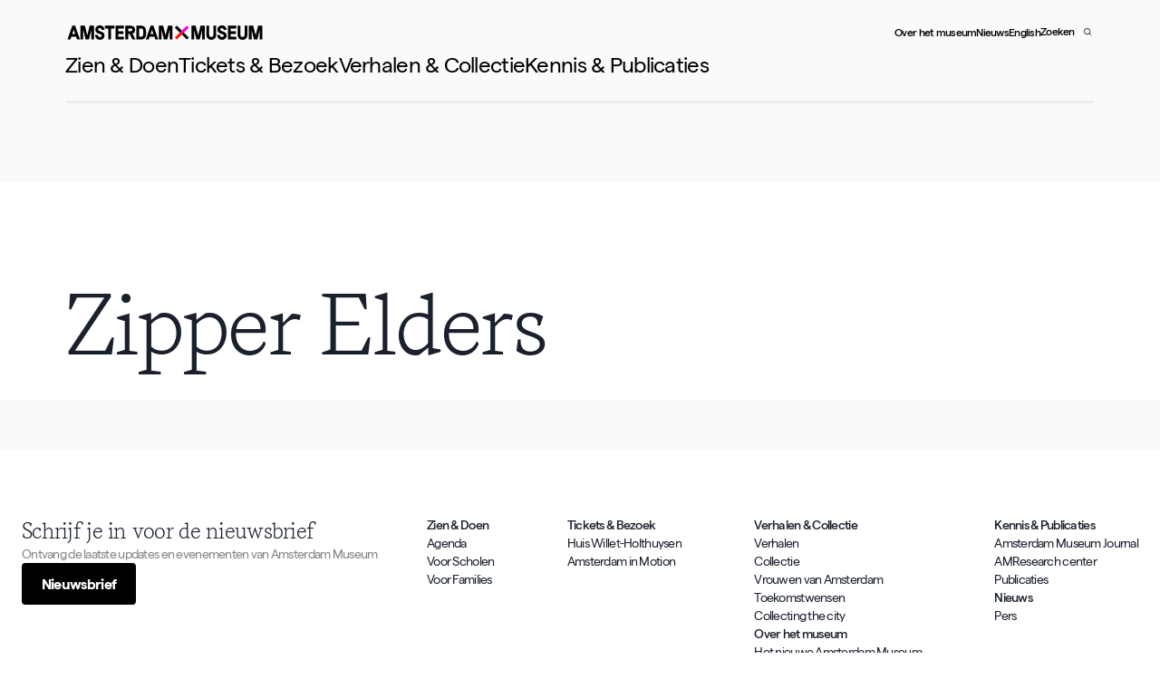

--- FILE ---
content_type: text/html; charset=utf-8
request_url: https://www.amsterdammuseum.nl/persoon/zipper-elders/19589
body_size: 16643
content:
<!DOCTYPE html><html lang="nl"><head><meta charSet="utf-8"/><link rel="preload" href="/fonts/MessinaSerifWeb-Regular.woff2" as="font" type="font/woff2" crossorigin="anonymous"/><link rel="preload" href="/fonts/MessinaSerifWeb-Light.woff2" as="font" type="font/woff2" crossorigin="anonymous"/><link rel="preload" href="/fonts/Matter-Regular.woff2" as="font" type="font/woff2" crossorigin="anonymous"/><link rel="preload" href="/fonts/Matter-Medium.woff2" as="font" type="font/woff2" crossorigin="anonymous"/><link rel="preload" href="/fonts/Matter-Bold.woff2" as="font" type="font/woff2" crossorigin="anonymous"/><meta name="theme-color" content="var(--chakra-colors-grey-300)"/><meta name="viewport" content="initial-scale=1.0, width=device-width"/><title>Zipper Elders | Amsterdam Museum</title><meta name="description" content="Als netwerkmuseum trekt het Amsterdam Museum de stad in met tentoonstellingen, publieksprogramma&#x27;s, evenementen en stadsbrede samenwerkingen, samen met partners"/><meta property="og:title" content="Zipper Elders | Amsterdam Museum"/><meta property="og:description" content="Als netwerkmuseum trekt het Amsterdam Museum de stad in met tentoonstellingen, publieksprogramma&#x27;s, evenementen en stadsbrede samenwerkingen, samen met partners"/><link rel="canonical" href="https://www.amsterdammuseum.nl/persoon/zipper-elders/19589"/><meta name="robots" content="index, follow"/><meta name="next-head-count" content="14"/><meta property="og:type" content="website"/><link sizes="57x57" href="/images/favicon/apple-touch-icon-57x57.png"/><link sizes="114x114" href="/images/favicon/apple-touch-icon-114x114.png"/><link sizes="72x72" href="/images/favicon/apple-touch-icon-72x72.png"/><link sizes="144x144" href="/images/favicon/apple-touch-icon-144x144.png"/><link sizes="60x60" href="/images/favicon/apple-touch-icon-60x60.png"/><link sizes="120x120" href="/images/favicon/apple-touch-icon-120x120.png"/><link sizes="76x76" href="/images/favicon/apple-touch-icon-76x76.png"/><link sizes="152x152" href="/images/favicon/apple-touch-icon-152x152.png"/><link rel="icon" type="image/png" href="/images/favicon/favicon-196x196.png" sizes="196x196"/><link rel="icon" type="image/png" href="/images/favicon/favicon-96x96.png" sizes="96x96"/><link rel="icon" type="image/png" href="/images/favicon/favicon-32x32.png" sizes="32x32"/><link rel="icon" type="image/png" href="/images/favicon/favicon-16x16.png" sizes="16x16"/><link rel="icon" type="image/png" href="/images/favicon/favicon-128.png" sizes="128x128"/><meta name="application-name" content="Amsterdam Museum"/><meta name="msapplication-TileColor" content="#FFFFFF"/><meta name="msapplication-TileImage" content="/images/favicon/mstile-144x144.png"/><meta name="msapplication-square70x70logo" content="/images/favicon/mstile-70x70.png"/><meta name="msapplication-square150x150logo" content="/images/favicon/mstile-150x150.png"/><meta name="msapplication-wide310x150logo" content="/images/favicon/mstile-310x150.png"/><meta name="msapplication-square310x310logo" content="/images/favicon/mstile-310x310.png"/><link rel="manifest" href="/manifest.json" crossorigin="use-credentials"/><link rel="preload" href="/_next/static/css/6b61dfacbca82c42.css" as="style"/><link rel="stylesheet" href="/_next/static/css/6b61dfacbca82c42.css" data-n-g=""/><link rel="preload" href="/_next/static/css/69540e77543a6875.css" as="style"/><link rel="stylesheet" href="/_next/static/css/69540e77543a6875.css" data-n-p=""/><noscript data-n-css=""></noscript><script defer="" nomodule="" src="/_next/static/chunks/polyfills-c67a75d1b6f99dc8.js"></script><script src="/_next/static/chunks/webpack-2615748aa694612e.js" defer=""></script><script src="/_next/static/chunks/framework-bef64ec8ec8ab344.js" defer=""></script><script src="/_next/static/chunks/main-121eb1f77b94d973.js" defer=""></script><script src="/_next/static/chunks/pages/_app-8f2e0db64eced125.js" defer=""></script><script src="/_next/static/chunks/5346-e4f25827ab9d4e0c.js" defer=""></script><script src="/_next/static/chunks/5188-122f7ceb991df3da.js" defer=""></script><script src="/_next/static/chunks/6913-69e41c4e26e36897.js" defer=""></script><script src="/_next/static/chunks/2158-a8616a8d2dd073d4.js" defer=""></script><script src="/_next/static/chunks/8556-2d7b82e14b5c6dfe.js" defer=""></script><script src="/_next/static/chunks/9291-199cd91ddc98306b.js" defer=""></script><script src="/_next/static/chunks/5293-4c9a21a1106fbc97.js" defer=""></script><script src="/_next/static/chunks/4005-cfde4fcb093602f2.js" defer=""></script><script src="/_next/static/chunks/pages/%5B...slug%5D-f97d52ba0d797e20.js" defer=""></script><script src="/_next/static/RTAmbG9_fasPGGzUijIYE/_buildManifest.js" defer=""></script><script src="/_next/static/RTAmbG9_fasPGGzUijIYE/_ssgManifest.js" defer=""></script></head><body><noscript><iframe title="tag-manager" src="https://www.googletagmanager.com/ns.html?id=GTM-KBGR3TS" height="0" width="0" style="display:none;visibility:hidden"></iframe></noscript><div id="__next"><style data-emotion="css-global 17y0pgp">:host,:root,[data-theme]{--chakra-ring-inset:var(--chakra-empty,/*!*/ /*!*/);--chakra-ring-offset-width:0px;--chakra-ring-offset-color:#fff;--chakra-ring-color:rgba(66, 153, 225, 0.6);--chakra-ring-offset-shadow:0 0 #0000;--chakra-ring-shadow:0 0 #0000;--chakra-space-x-reverse:0;--chakra-space-y-reverse:0;--chakra-colors-transparent:transparent;--chakra-colors-current:currentColor;--chakra-colors-black:#000000;--chakra-colors-white:#FFFFFF;--chakra-colors-whiteAlpha-50:rgba(255, 255, 255, 0.04);--chakra-colors-whiteAlpha-100:rgba(255, 255, 255, 0.06);--chakra-colors-whiteAlpha-200:rgba(255, 255, 255, 0.08);--chakra-colors-whiteAlpha-300:rgba(255, 255, 255, 0.16);--chakra-colors-whiteAlpha-400:rgba(255, 255, 255, 0.24);--chakra-colors-whiteAlpha-500:rgba(255, 255, 255, 0.36);--chakra-colors-whiteAlpha-600:rgba(255, 255, 255, 0.48);--chakra-colors-whiteAlpha-700:rgba(255, 255, 255, 0.64);--chakra-colors-whiteAlpha-800:rgba(255, 255, 255, 0.80);--chakra-colors-whiteAlpha-900:rgba(255, 255, 255, 0.92);--chakra-colors-blackAlpha-50:rgba(0, 0, 0, 0.04);--chakra-colors-blackAlpha-100:rgba(0, 0, 0, 0.06);--chakra-colors-blackAlpha-200:rgba(0, 0, 0, 0.08);--chakra-colors-blackAlpha-300:rgba(0, 0, 0, 0.16);--chakra-colors-blackAlpha-400:rgba(0, 0, 0, 0.24);--chakra-colors-blackAlpha-500:rgba(0, 0, 0, 0.36);--chakra-colors-blackAlpha-600:rgba(0, 0, 0, 0.48);--chakra-colors-blackAlpha-700:rgba(0, 0, 0, 0.64);--chakra-colors-blackAlpha-800:rgba(0, 0, 0, 0.80);--chakra-colors-blackAlpha-900:rgba(0, 0, 0, 0.92);--chakra-colors-gray-50:#F7FAFC;--chakra-colors-gray-100:#EDF2F7;--chakra-colors-gray-200:#E2E8F0;--chakra-colors-gray-300:#CBD5E0;--chakra-colors-gray-400:#A0AEC0;--chakra-colors-gray-500:#718096;--chakra-colors-gray-600:#4A5568;--chakra-colors-gray-700:#2D3748;--chakra-colors-gray-800:#1A202C;--chakra-colors-gray-900:#171923;--chakra-colors-red-50:#FFF5F5;--chakra-colors-red-100:#FED7D7;--chakra-colors-red-200:#FEB2B2;--chakra-colors-red-300:#FF5F52;--chakra-colors-red-400:#FF3A29;--chakra-colors-red-500:#FF1400;--chakra-colors-red-600:#C71000;--chakra-colors-red-700:#8F0B00;--chakra-colors-red-800:#822727;--chakra-colors-red-900:#63171B;--chakra-colors-orange-50:#FFFAF0;--chakra-colors-orange-100:#FEEBC8;--chakra-colors-orange-200:#FBD38D;--chakra-colors-orange-300:#F6AD55;--chakra-colors-orange-400:#ED8936;--chakra-colors-orange-500:#DD6B20;--chakra-colors-orange-600:#C05621;--chakra-colors-orange-700:#9C4221;--chakra-colors-orange-800:#7B341E;--chakra-colors-orange-900:#652B19;--chakra-colors-yellow-50:#FFFFF0;--chakra-colors-yellow-100:#FEFCBF;--chakra-colors-yellow-200:#FAF089;--chakra-colors-yellow-300:#F6E05E;--chakra-colors-yellow-400:#ECC94B;--chakra-colors-yellow-500:#D69E2E;--chakra-colors-yellow-600:#B7791F;--chakra-colors-yellow-700:#975A16;--chakra-colors-yellow-800:#744210;--chakra-colors-yellow-900:#5F370E;--chakra-colors-green-50:#F0FFF4;--chakra-colors-green-100:#C6F6D5;--chakra-colors-green-200:#9AE6B4;--chakra-colors-green-300:#68D391;--chakra-colors-green-400:#48BB78;--chakra-colors-green-500:#38A169;--chakra-colors-green-600:#2F855A;--chakra-colors-green-700:#276749;--chakra-colors-green-800:#22543D;--chakra-colors-green-900:#1C4532;--chakra-colors-teal-50:#E6FFFA;--chakra-colors-teal-100:#B2F5EA;--chakra-colors-teal-200:#81E6D9;--chakra-colors-teal-300:#4FD1C5;--chakra-colors-teal-400:#38B2AC;--chakra-colors-teal-500:#319795;--chakra-colors-teal-600:#2C7A7B;--chakra-colors-teal-700:#285E61;--chakra-colors-teal-800:#234E52;--chakra-colors-teal-900:#1D4044;--chakra-colors-blue-50:#ebf8ff;--chakra-colors-blue-100:#bee3f8;--chakra-colors-blue-200:#90cdf4;--chakra-colors-blue-300:#63b3ed;--chakra-colors-blue-400:#4299e1;--chakra-colors-blue-500:#3182ce;--chakra-colors-blue-600:#2b6cb0;--chakra-colors-blue-700:#2c5282;--chakra-colors-blue-800:#2a4365;--chakra-colors-blue-900:#1A365D;--chakra-colors-cyan-50:#EDFDFD;--chakra-colors-cyan-100:#C4F1F9;--chakra-colors-cyan-200:#9DECF9;--chakra-colors-cyan-300:#76E4F7;--chakra-colors-cyan-400:#0BC5EA;--chakra-colors-cyan-500:#00B5D8;--chakra-colors-cyan-600:#00A3C4;--chakra-colors-cyan-700:#0987A0;--chakra-colors-cyan-800:#086F83;--chakra-colors-cyan-900:#065666;--chakra-colors-purple-50:#FAF5FF;--chakra-colors-purple-100:#E9D8FD;--chakra-colors-purple-200:#D6BCFA;--chakra-colors-purple-300:#B794F4;--chakra-colors-purple-400:#9F7AEA;--chakra-colors-purple-500:#805AD5;--chakra-colors-purple-600:#6B46C1;--chakra-colors-purple-700:#553C9A;--chakra-colors-purple-800:#44337A;--chakra-colors-purple-900:#322659;--chakra-colors-pink-50:#FFF5F7;--chakra-colors-pink-100:#FED7E2;--chakra-colors-pink-200:#FBB6CE;--chakra-colors-pink-300:#FF52E0;--chakra-colors-pink-400:#FF29D9;--chakra-colors-pink-500:#FF00D2;--chakra-colors-pink-600:#C700A4;--chakra-colors-pink-700:#8F0076;--chakra-colors-pink-800:#702459;--chakra-colors-pink-900:#521B41;--chakra-colors-linkedin-50:#E8F4F9;--chakra-colors-linkedin-100:#CFEDFB;--chakra-colors-linkedin-200:#9BDAF3;--chakra-colors-linkedin-300:#68C7EC;--chakra-colors-linkedin-400:#34B3E4;--chakra-colors-linkedin-500:#00A0DC;--chakra-colors-linkedin-600:#008CC9;--chakra-colors-linkedin-700:#0077B5;--chakra-colors-linkedin-800:#005E93;--chakra-colors-linkedin-900:#004471;--chakra-colors-facebook-50:#E8F4F9;--chakra-colors-facebook-100:#D9DEE9;--chakra-colors-facebook-200:#B7C2DA;--chakra-colors-facebook-300:#6482C0;--chakra-colors-facebook-400:#4267B2;--chakra-colors-facebook-500:#385898;--chakra-colors-facebook-600:#314E89;--chakra-colors-facebook-700:#29487D;--chakra-colors-facebook-800:#223B67;--chakra-colors-facebook-900:#1E355B;--chakra-colors-messenger-50:#D0E6FF;--chakra-colors-messenger-100:#B9DAFF;--chakra-colors-messenger-200:#A2CDFF;--chakra-colors-messenger-300:#7AB8FF;--chakra-colors-messenger-400:#2E90FF;--chakra-colors-messenger-500:#0078FF;--chakra-colors-messenger-600:#0063D1;--chakra-colors-messenger-700:#0052AC;--chakra-colors-messenger-800:#003C7E;--chakra-colors-messenger-900:#002C5C;--chakra-colors-whatsapp-50:#dffeec;--chakra-colors-whatsapp-100:#b9f5d0;--chakra-colors-whatsapp-200:#90edb3;--chakra-colors-whatsapp-300:#65e495;--chakra-colors-whatsapp-400:#3cdd78;--chakra-colors-whatsapp-500:#22c35e;--chakra-colors-whatsapp-600:#179848;--chakra-colors-whatsapp-700:#0c6c33;--chakra-colors-whatsapp-800:#01421c;--chakra-colors-whatsapp-900:#001803;--chakra-colors-twitter-50:#E5F4FD;--chakra-colors-twitter-100:#C8E9FB;--chakra-colors-twitter-200:#A8DCFA;--chakra-colors-twitter-300:#83CDF7;--chakra-colors-twitter-400:#57BBF5;--chakra-colors-twitter-500:#1DA1F2;--chakra-colors-twitter-600:#1A94DA;--chakra-colors-twitter-700:#1681BF;--chakra-colors-twitter-800:#136B9E;--chakra-colors-twitter-900:#0D4D71;--chakra-colors-telegram-50:#E3F2F9;--chakra-colors-telegram-100:#C5E4F3;--chakra-colors-telegram-200:#A2D4EC;--chakra-colors-telegram-300:#7AC1E4;--chakra-colors-telegram-400:#47A9DA;--chakra-colors-telegram-500:#0088CC;--chakra-colors-telegram-600:#007AB8;--chakra-colors-telegram-700:#006BA1;--chakra-colors-telegram-800:#005885;--chakra-colors-telegram-900:#003F5E;--chakra-colors-initialBg:#FAFAFA;--chakra-colors-bg:#FAFAFA;--chakra-colors-textColor:black;--chakra-colors-burgendy-300:#DA4B41;--chakra-colors-burgendy-400:#CA3328;--chakra-colors-burgendy-500:#A82A21;--chakra-colors-burgendy-600:#791E18;--chakra-colors-burgendy-700:#4A130F;--chakra-colors-grey-100:#E5E5E5;--chakra-colors-grey-300:#FAFAFA;--chakra-colors-grey-400:#ECECEC;--chakra-colors-grey-500:#AFAFAF;--chakra-colors-grey-600:#717171;--chakra-colors-grey-700:#858383;--chakra-colors-grey-800:#0D0D0D;--chakra-colors-grey-900:#424242;--chakra-colors-amJournal-500:#7471F7;--chakra-colors-gradient-storyGradient:linear-gradient(180deg, rgba(0, 0, 0, 0) 50%, rgba(0, 0, 0, 0.2) 100%),linear-gradient(0deg, rgba(0, 0, 0, 0.2), rgba(0, 0, 0, 0.2));--chakra-borders-none:0;--chakra-borders-1px:1px solid;--chakra-borders-2px:2px solid;--chakra-borders-4px:4px solid;--chakra-borders-8px:8px solid;--chakra-fonts-heading:'Messina',-apple-system,BlinkMacSystemFont,"Segoe UI",Roboto,Helvetica,Arial,sans-serif,"Apple Color Emoji","Segoe UI Emoji","Segoe UI Symbol";--chakra-fonts-body:'Matter',-apple-system,BlinkMacSystemFont,"Segoe UI",Roboto,Helvetica,Arial,sans-serif,"Apple Color Emoji","Segoe UI Emoji","Segoe UI Symbol";--chakra-fonts-mono:SFMono-Regular,Menlo,Monaco,Consolas,"Liberation Mono","Courier New",monospace;--chakra-fontSizes-3xs:0.45rem;--chakra-fontSizes-2xs:0.625rem;--chakra-fontSizes-xs:0.8rem;--chakra-fontSizes-sm:0.875rem;--chakra-fontSizes-md:1rem;--chakra-fontSizes-lg:1.125rem;--chakra-fontSizes-xl:1.25rem;--chakra-fontSizes-2xl:1.5rem;--chakra-fontSizes-3xl:2rem;--chakra-fontSizes-4xl:2.75rem;--chakra-fontSizes-5xl:3.75rem;--chakra-fontSizes-6xl:5.5rem;--chakra-fontSizes-7xl:6.875rem;--chakra-fontSizes-8xl:8.75rem;--chakra-fontSizes-9xl:8rem;--chakra-fontSizes-xxs:0.5rem;--chakra-fontSizes-s:0.9rem;--chakra-fontSizes-m:1rem;--chakra-fontSizes-l:1.125rem;--chakra-fontWeights-hairline:100;--chakra-fontWeights-thin:200;--chakra-fontWeights-light:300;--chakra-fontWeights-normal:400;--chakra-fontWeights-medium:500;--chakra-fontWeights-semibold:600;--chakra-fontWeights-bold:700;--chakra-fontWeights-extrabold:800;--chakra-fontWeights-black:900;--chakra-letterSpacings-tighter:-0.05em;--chakra-letterSpacings-tight:-0.025em;--chakra-letterSpacings-normal:0;--chakra-letterSpacings-wide:0.025em;--chakra-letterSpacings-wider:0.05em;--chakra-letterSpacings-widest:0.1em;--chakra-lineHeights-3:.75rem;--chakra-lineHeights-4:1rem;--chakra-lineHeights-5:1.25rem;--chakra-lineHeights-6:1.5rem;--chakra-lineHeights-7:1.75rem;--chakra-lineHeights-8:2rem;--chakra-lineHeights-9:2.25rem;--chakra-lineHeights-10:2.5rem;--chakra-lineHeights-normal:normal;--chakra-lineHeights-none:1;--chakra-lineHeights-shorter:1.25;--chakra-lineHeights-short:1.375;--chakra-lineHeights-base:1.5;--chakra-lineHeights-tall:1.625;--chakra-lineHeights-taller:2;--chakra-radii-none:0;--chakra-radii-sm:0.125rem;--chakra-radii-base:0.25rem;--chakra-radii-md:0.375rem;--chakra-radii-lg:0.5rem;--chakra-radii-xl:0.75rem;--chakra-radii-2xl:1rem;--chakra-radii-3xl:1.5rem;--chakra-radii-full:9999px;--chakra-space-1:0.25rem;--chakra-space-2:0.5rem;--chakra-space-3:0.75rem;--chakra-space-4:1rem;--chakra-space-5:1.25rem;--chakra-space-6:1.5rem;--chakra-space-7:1.75rem;--chakra-space-8:2rem;--chakra-space-9:2.25rem;--chakra-space-10:2.5rem;--chakra-space-12:3rem;--chakra-space-14:3.5rem;--chakra-space-16:4rem;--chakra-space-20:5rem;--chakra-space-24:6rem;--chakra-space-28:7rem;--chakra-space-32:8rem;--chakra-space-36:9rem;--chakra-space-40:10rem;--chakra-space-44:11rem;--chakra-space-48:12rem;--chakra-space-52:13rem;--chakra-space-56:14rem;--chakra-space-60:15rem;--chakra-space-64:16rem;--chakra-space-72:18rem;--chakra-space-80:20rem;--chakra-space-96:24rem;--chakra-space-px:1px;--chakra-space-0-5:0.125rem;--chakra-space-1-5:0.375rem;--chakra-space-2-5:0.625rem;--chakra-space-3-5:0.875rem;--chakra-shadows-xs:0 0 0 1px rgba(0, 0, 0, 0.05);--chakra-shadows-sm:0 1px 2px 0 rgba(0, 0, 0, 0.05);--chakra-shadows-base:0 1px 3px 0 rgba(0, 0, 0, 0.1),0 1px 2px 0 rgba(0, 0, 0, 0.06);--chakra-shadows-md:0 4px 6px -1px rgba(0, 0, 0, 0.1),0 2px 4px -1px rgba(0, 0, 0, 0.06);--chakra-shadows-lg:0 10px 15px -3px rgba(0, 0, 0, 0.1),0 4px 6px -2px rgba(0, 0, 0, 0.05);--chakra-shadows-xl:0 20px 25px -5px rgba(0, 0, 0, 0.1),0 10px 10px -5px rgba(0, 0, 0, 0.04);--chakra-shadows-2xl:0 25px 50px -12px rgba(0, 0, 0, 0.25);--chakra-shadows-outline:0 0 0 3px rgba(66, 153, 225, 0.6);--chakra-shadows-inner:inset 0 2px 4px 0 rgba(0,0,0,0.06);--chakra-shadows-none:none;--chakra-shadows-dark-lg:rgba(0, 0, 0, 0.1) 0px 0px 0px 1px,rgba(0, 0, 0, 0.2) 0px 5px 10px,rgba(0, 0, 0, 0.4) 0px 15px 40px;--chakra-shadows-cardShadow:0px 0px 75px rgba(0, 0, 0, 0.5);--chakra-shadows-heroShadow:0px -20px 75px rgba(0, 0, 0, 0.05);--chakra-sizes-1:0.25rem;--chakra-sizes-2:0.5rem;--chakra-sizes-3:0.75rem;--chakra-sizes-4:1rem;--chakra-sizes-5:1.25rem;--chakra-sizes-6:1.5rem;--chakra-sizes-7:1.75rem;--chakra-sizes-8:2rem;--chakra-sizes-9:2.25rem;--chakra-sizes-10:2.5rem;--chakra-sizes-12:3rem;--chakra-sizes-14:3.5rem;--chakra-sizes-16:4rem;--chakra-sizes-20:5rem;--chakra-sizes-24:6rem;--chakra-sizes-28:7rem;--chakra-sizes-32:8rem;--chakra-sizes-36:9rem;--chakra-sizes-40:10rem;--chakra-sizes-44:11rem;--chakra-sizes-48:12rem;--chakra-sizes-52:13rem;--chakra-sizes-56:14rem;--chakra-sizes-60:15rem;--chakra-sizes-64:16rem;--chakra-sizes-72:18rem;--chakra-sizes-80:20rem;--chakra-sizes-96:24rem;--chakra-sizes-px:1px;--chakra-sizes-0-5:0.125rem;--chakra-sizes-1-5:0.375rem;--chakra-sizes-2-5:0.625rem;--chakra-sizes-3-5:0.875rem;--chakra-sizes-max:max-content;--chakra-sizes-min:min-content;--chakra-sizes-full:100%;--chakra-sizes-3xs:14rem;--chakra-sizes-2xs:16rem;--chakra-sizes-xs:20rem;--chakra-sizes-sm:24rem;--chakra-sizes-md:28rem;--chakra-sizes-lg:32rem;--chakra-sizes-xl:36rem;--chakra-sizes-2xl:42rem;--chakra-sizes-3xl:48rem;--chakra-sizes-4xl:56rem;--chakra-sizes-5xl:64rem;--chakra-sizes-6xl:72rem;--chakra-sizes-7xl:80rem;--chakra-sizes-8xl:90rem;--chakra-sizes-prose:60ch;--chakra-sizes-container-sm:640px;--chakra-sizes-container-md:768px;--chakra-sizes-container-lg:1024px;--chakra-sizes-container-xl:1280px;--chakra-zIndices-hide:-1;--chakra-zIndices-auto:auto;--chakra-zIndices-base:0;--chakra-zIndices-docked:10;--chakra-zIndices-dropdown:1000;--chakra-zIndices-sticky:1100;--chakra-zIndices-banner:1200;--chakra-zIndices-overlay:1300;--chakra-zIndices-modal:1400;--chakra-zIndices-popover:1500;--chakra-zIndices-skipLink:1600;--chakra-zIndices-toast:1700;--chakra-zIndices-tooltip:1800;--chakra-transition-property-common:background-color,border-color,color,fill,stroke,opacity,box-shadow,transform;--chakra-transition-property-colors:background-color,border-color,color,fill,stroke;--chakra-transition-property-dimensions:width,height;--chakra-transition-property-position:left,right,top,bottom;--chakra-transition-property-background:background-color,background-image,background-position;--chakra-transition-easing-ease-in:cubic-bezier(0.4, 0, 1, 1);--chakra-transition-easing-ease-out:cubic-bezier(0, 0, 0.2, 1);--chakra-transition-easing-ease-in-out:cubic-bezier(0.4, 0, 0.2, 1);--chakra-transition-duration-ultra-fast:50ms;--chakra-transition-duration-faster:100ms;--chakra-transition-duration-fast:150ms;--chakra-transition-duration-normal:200ms;--chakra-transition-duration-slow:300ms;--chakra-transition-duration-slower:400ms;--chakra-transition-duration-ultra-slow:500ms;--chakra-blur-none:0;--chakra-blur-sm:4px;--chakra-blur-base:8px;--chakra-blur-md:12px;--chakra-blur-lg:16px;--chakra-blur-xl:24px;--chakra-blur-2xl:40px;--chakra-blur-3xl:64px;}.chakra-ui-light :host:not([data-theme]),.chakra-ui-light :root:not([data-theme]),.chakra-ui-light [data-theme]:not([data-theme]),[data-theme=light] :host:not([data-theme]),[data-theme=light] :root:not([data-theme]),[data-theme=light] [data-theme]:not([data-theme]),:host[data-theme=light],:root[data-theme=light],[data-theme][data-theme=light]{--chakra-colors-chakra-body-text:var(--chakra-colors-gray-800);--chakra-colors-chakra-body-bg:var(--chakra-colors-white);--chakra-colors-chakra-border-color:var(--chakra-colors-gray-200);--chakra-colors-chakra-placeholder-color:var(--chakra-colors-gray-500);}.chakra-ui-dark :host:not([data-theme]),.chakra-ui-dark :root:not([data-theme]),.chakra-ui-dark [data-theme]:not([data-theme]),[data-theme=dark] :host:not([data-theme]),[data-theme=dark] :root:not([data-theme]),[data-theme=dark] [data-theme]:not([data-theme]),:host[data-theme=dark],:root[data-theme=dark],[data-theme][data-theme=dark]{--chakra-colors-chakra-body-text:var(--chakra-colors-whiteAlpha-900);--chakra-colors-chakra-body-bg:var(--chakra-colors-gray-800);--chakra-colors-chakra-border-color:var(--chakra-colors-whiteAlpha-300);--chakra-colors-chakra-placeholder-color:var(--chakra-colors-whiteAlpha-400);}</style><style data-emotion="css-global 3kbdol">html{line-height:1.5;-webkit-text-size-adjust:100%;font-family:system-ui,sans-serif;-webkit-font-smoothing:antialiased;text-rendering:optimizeLegibility;-moz-osx-font-smoothing:grayscale;touch-action:manipulation;}body{position:relative;min-height:100%;font-feature-settings:'kern';}*,*::before,*::after{border-width:0;border-style:solid;box-sizing:border-box;}main{display:block;}hr{border-top-width:1px;box-sizing:content-box;height:0;overflow:visible;}pre,code,kbd,samp{font-family:SFMono-Regular,Menlo,Monaco,Consolas,monospace;font-size:1em;}a{background-color:transparent;color:inherit;-webkit-text-decoration:inherit;text-decoration:inherit;}abbr[title]{border-bottom:none;-webkit-text-decoration:underline;text-decoration:underline;-webkit-text-decoration:underline dotted;-webkit-text-decoration:underline dotted;text-decoration:underline dotted;}b,strong{font-weight:bold;}small{font-size:80%;}sub,sup{font-size:75%;line-height:0;position:relative;vertical-align:baseline;}sub{bottom:-0.25em;}sup{top:-0.5em;}img{border-style:none;}button,input,optgroup,select,textarea{font-family:inherit;font-size:100%;line-height:1.15;margin:0;}button,input{overflow:visible;}button,select{text-transform:none;}button::-moz-focus-inner,[type="button"]::-moz-focus-inner,[type="reset"]::-moz-focus-inner,[type="submit"]::-moz-focus-inner{border-style:none;padding:0;}fieldset{padding:0.35em 0.75em 0.625em;}legend{box-sizing:border-box;color:inherit;display:table;max-width:100%;padding:0;white-space:normal;}progress{vertical-align:baseline;}textarea{overflow:auto;}[type="checkbox"],[type="radio"]{box-sizing:border-box;padding:0;}[type="number"]::-webkit-inner-spin-button,[type="number"]::-webkit-outer-spin-button{-webkit-appearance:none!important;}input[type="number"]{-moz-appearance:textfield;}[type="search"]{-webkit-appearance:textfield;outline-offset:-2px;}[type="search"]::-webkit-search-decoration{-webkit-appearance:none!important;}::-webkit-file-upload-button{-webkit-appearance:button;font:inherit;}details{display:block;}summary{display:-webkit-box;display:-webkit-list-item;display:-ms-list-itembox;display:list-item;}template{display:none;}[hidden]{display:none!important;}body,blockquote,dl,dd,h1,h2,h3,h4,h5,h6,hr,figure,p,pre{margin:0;}button{background:transparent;padding:0;}fieldset{margin:0;padding:0;}ol,ul{margin:0;padding:0;}textarea{resize:vertical;}button,[role="button"]{cursor:pointer;}button::-moz-focus-inner{border:0!important;}table{border-collapse:collapse;}h1,h2,h3,h4,h5,h6{font-size:inherit;font-weight:inherit;}button,input,optgroup,select,textarea{padding:0;line-height:inherit;color:inherit;}img,svg,video,canvas,audio,iframe,embed,object{display:block;}img,video{max-width:100%;height:auto;}[data-js-focus-visible] :focus:not([data-focus-visible-added]):not([data-focus-visible-disabled]){outline:none;box-shadow:none;}select::-ms-expand{display:none;}:root{--chakra-vh:100vh;}@supports (height: -webkit-fill-available){:root{--chakra-vh:-webkit-fill-available;}}@supports (height: -moz-fill-available){:root{--chakra-vh:-moz-fill-available;}}@supports (height: 100dvh){:root{--chakra-vh:100dvh;}}</style><style data-emotion="css-global yx048v">body{font-family:var(--chakra-fonts-body);color:var(--chakra-colors-chakra-body-text);background:var(--chakra-colors-chakra-body-bg);transition-property:background-color;transition-duration:var(--chakra-transition-duration-normal);line-height:1.3;font-weight:400;letter-spacing:-0.04em;font-size:var(--chakra-fontSizes-m);overscroll-behavior-y:none;scroll-behavior:smooth;}@media screen and (min-width: 1025px){body{font-size:var(--chakra-fontSizes-l);}}*::-webkit-input-placeholder{color:var(--chakra-colors-chakra-placeholder-color);}*::-moz-placeholder{color:var(--chakra-colors-chakra-placeholder-color);}*:-ms-input-placeholder{color:var(--chakra-colors-chakra-placeholder-color);}*::placeholder{color:var(--chakra-colors-chakra-placeholder-color);}*,*::before,::after{border-color:var(--chakra-colors-chakra-border-color);word-wrap:break-word;}</style><div><div class="layout-minimal-grid pt-[132px] pb-10 xl:mx-auto"><div class="col-span-full"></div><div class="col-span-full layout-minimal-page-title mt-[18px]">Zipper Elders</div></div><main class="bg-[#fafafa]"><style data-emotion="css 1vx1dtt">.css-1vx1dtt{position:relative;height:100%;}</style><div class="css-1vx1dtt"><style data-emotion="css 66zlbp">.css-66zlbp{display:-webkit-box;display:-webkit-flex;display:-ms-flexbox;display:flex;position:fixed;z-index:9999;bottom:0px;height:0px;}@media screen and (min-width: 1025px){.css-66zlbp{position:-webkit-sticky;position:sticky;top:100vh;bottom:auto;}}</style><div class="css-66zlbp"><style data-emotion="css 8atqhb">.css-8atqhb{width:100%;}</style><div class="css-8atqhb"><style data-emotion="css 1uipry5">.css-1uipry5{width:100%;background:var(--chakra-colors-white);-webkit-transform:translateY(-100%);-moz-transform:translateY(-100%);-ms-transform:translateY(-100%);transform:translateY(-100%);}</style><div class="css-1uipry5"><style data-emotion="css 1pzrvva">.css-1pzrvva{width:100%;-webkit-margin-start:auto;margin-inline-start:auto;-webkit-margin-end:auto;margin-inline-end:auto;-webkit-padding-start:0px;padding-inline-start:0px;-webkit-padding-end:0px;padding-inline-end:0px;}@media screen and (min-width: 1025px){.css-1pzrvva{-webkit-padding-start:var(--chakra-space-14);padding-inline-start:var(--chakra-space-14);-webkit-padding-end:var(--chakra-space-14);padding-inline-end:var(--chakra-space-14);max-width:85vw;}}</style><div class="chakra-container css-1pzrvva"><style data-emotion="css lheuxj">.css-lheuxj{list-style-type:none;gap:var(--chakra-space-7);display:-webkit-box;display:-webkit-flex;display:-ms-flexbox;display:flex;overflow:scroll;width:100vw;-webkit-padding-start:var(--chakra-space-6);padding-inline-start:var(--chakra-space-6);-webkit-padding-end:var(--chakra-space-6);padding-inline-end:var(--chakra-space-6);-ms-overflow-style:none;overflow:-moz-scrollbars-none;scrollbar-width:none;}@media screen and (min-width: 1025px){.css-lheuxj{gap:var(--chakra-space-10);width:100%;-webkit-padding-start:0px;padding-inline-start:0px;-webkit-padding-end:0px;padding-inline-end:0px;}}.css-lheuxj::-webkit-scrollbar{display:none;}.css-lheuxj:-webkit-scrollbar{display:none;}</style><ul role="list" class="css-lheuxj"></ul></div></div></div></div><style data-emotion="css tkajqy">.css-tkajqy{padding-top:var(--chakra-space-8);background-color:var(--chakra-colors-bg);}@media screen and (min-width: 1025px){.css-tkajqy{padding-top:var(--chakra-space-14);}}</style><div class="css-tkajqy"><style data-emotion="css tb4yu9">.css-tb4yu9{display:-webkit-box;display:-webkit-flex;display:-ms-flexbox;display:flex;-webkit-flex-direction:column;-ms-flex-direction:column;flex-direction:column;gap:var(--chakra-space-12);padding-bottom:0px;}@media screen and (min-width: 1025px){.css-tb4yu9{gap:var(--chakra-space-24);}}</style><div class="css-tb4yu9"></div></div></div></main><footer class="footer p-6 pt-[72px] flex flex-col gap-16"><div class="footer__inner flex flex-col gap-12"><div class="footer__top flex max-md:flex-col gap-6"><div class="footer__newsletter w-full flex flex-col gap-6 max-w-[447px]"><div class="flex flex-col gap-2"><span class="font-heading text-2xl font-light">Schrijf je in voor de nieuwsbrief</span><span class="text-sm text-[#858383]">Ontvang de laatste updates en evenementen van Amsterdam Museum</span></div><div class="flex"><a href="/nieuwsbrief"><style data-emotion="css 1szcqt5">.css-1szcqt5{display:-webkit-box;display:-webkit-flex;display:-ms-flexbox;display:flex;-webkit-appearance:none;-moz-appearance:none;-ms-appearance:none;appearance:none;-webkit-align-items:center;-webkit-box-align:center;-ms-flex-align:center;align-items:center;-webkit-box-pack:start;-ms-flex-pack:start;-webkit-justify-content:flex-start;justify-content:flex-start;-webkit-user-select:none;-moz-user-select:none;-ms-user-select:none;user-select:none;position:relative;white-space:unset;vertical-align:middle;outline:2px solid transparent;outline-offset:2px;line-height:1.2;border-radius:4px;font-weight:var(--chakra-fontWeights-bold);transition-property:var(--chakra-transition-property-common);transition-duration:var(--chakra-transition-duration-normal);height:initial;min-width:var(--chakra-sizes-10);font-size:var(--chakra-fontSizes-md);-webkit-padding-start:var(--chakra-space-3);padding-inline-start:var(--chakra-space-3);-webkit-padding-end:var(--chakra-space-3);padding-inline-end:var(--chakra-space-3);padding-top:var(--chakra-space-2);padding-bottom:var(--chakra-space-2);background:var(--chakra-colors-black);color:var(--chakra-colors-white);border:1.5px solid;border-color:var(--chakra-colors-black);font-family:var(--chakra-fonts-body);letter-spacing:-0.04em;overflow:hidden;text-align:left;}.css-1szcqt5:focus-visible,.css-1szcqt5[data-focus-visible]{box-shadow:var(--chakra-shadows-outline);}.css-1szcqt5:disabled,.css-1szcqt5[disabled],.css-1szcqt5[aria-disabled=true],.css-1szcqt5[data-disabled]{opacity:0.4;cursor:not-allowed;box-shadow:var(--chakra-shadows-none);}.css-1szcqt5:hover,.css-1szcqt5[data-hover]{background:var(--chakra-colors-black);}.css-1szcqt5:hover:disabled,.css-1szcqt5[data-hover]:disabled,.css-1szcqt5:hover[disabled],.css-1szcqt5[data-hover][disabled],.css-1szcqt5:hover[aria-disabled=true],.css-1szcqt5[data-hover][aria-disabled=true],.css-1szcqt5:hover[data-disabled],.css-1szcqt5[data-hover][data-disabled]{background:var(--chakra-colors-gray-100);}@media screen and (min-width: 1025px){.css-1szcqt5{-webkit-padding-start:var(--chakra-space-5);padding-inline-start:var(--chakra-space-5);-webkit-padding-end:var(--chakra-space-5);padding-inline-end:var(--chakra-space-5);padding-top:var(--chakra-space-3);padding-bottom:var(--chakra-space-3);}}.css-1szcqt5:active,.css-1szcqt5[data-active]{background:var(--chakra-colors-black);}</style><span class="chakra-button css-1szcqt5" href="/nieuwsbrief">Nieuwsbrief</span></a></div></div><div class="footer__nav-items flex max-md:flex-col gap-6 justify-between w-full"></div></div><div class="footer__bottom flex max-md:flex-col max-md:gap-10 justify-between"><div class="footer__socials flex flex-col gap-5 w-fit"><span class="text-sm text-[#858383]">Volg ons</span><ul class="flex gap-5"><li><style data-emotion="css spn4bz">.css-spn4bz{transition-property:var(--chakra-transition-property-common);transition-duration:var(--chakra-transition-duration-fast);transition-timing-function:var(--chakra-transition-easing-ease-out);cursor:pointer;-webkit-text-decoration:none;text-decoration:none;outline:2px solid transparent;outline-offset:2px;color:inherit;}.css-spn4bz:hover,.css-spn4bz[data-hover]{-webkit-text-decoration:underline;text-decoration:underline;}.css-spn4bz:focus-visible,.css-spn4bz[data-focus-visible]{box-shadow:var(--chakra-shadows-outline);}</style><a target="_blank" rel="noopener noreferrer" class="chakra-link css-spn4bz" href="https://www.instagram.com/amsterdammuseum/"><style data-emotion="css 1ftsf2l">.css-1ftsf2l{width:40px;height:40px;display:inline-block;line-height:1em;-webkit-flex-shrink:0;-ms-flex-negative:0;flex-shrink:0;color:currentColor;vertical-align:middle;background:rgba(255,255,255, 0.1);border-radius:4px;-webkit-transition:0.3s;transition:0.3s;}.css-1ftsf2l:hover,.css-1ftsf2l[data-hover]{background:var(--chakra-colors-pink-500);color:var(--chakra-colors-black);}</style><svg viewBox="0 0 40 40" focusable="false" class="chakra-icon !text-black css-1ftsf2l" xmlns="http://www.w3.org/2000/svg"><path d="M15.0527 8.072C16.3324 8.01309 16.7404 8 20 8C23.2596 8 23.6676 8.01418 24.9462 8.072C26.2247 8.12982 27.0975 8.33382 27.8611 8.62945C28.6607 8.93164 29.3862 9.404 29.9862 10.0149C30.5971 10.6138 31.0684 11.3382 31.3695 12.1389C31.6662 12.9025 31.8691 13.7753 31.928 15.0516C31.9869 16.3335 32 16.7415 32 20C32 23.2596 31.9858 23.6676 31.928 24.9473C31.8702 26.2236 31.6662 27.0964 31.3695 27.86C31.0684 28.6608 30.5963 29.3864 29.9862 29.9862C29.3862 30.5971 28.6607 31.0684 27.8611 31.3695C27.0975 31.6662 26.2247 31.8691 24.9484 31.928C23.6676 31.9869 23.2596 32 20 32C16.7404 32 16.3324 31.9858 15.0527 31.928C13.7764 31.8702 12.9036 31.6662 12.14 31.3695C11.3392 31.0683 10.6136 30.5963 10.0138 29.9862C9.40332 29.3869 8.93089 28.6617 8.62945 27.8611C8.33382 27.0975 8.13091 26.2247 8.072 24.9484C8.01309 23.6665 8 23.2585 8 20C8 16.7404 8.01418 16.3324 8.072 15.0538C8.12982 13.7753 8.33382 12.9025 8.62945 12.1389C8.93133 11.3383 9.40413 10.6131 10.0149 10.0138C10.6139 9.40346 11.3387 8.93103 12.1389 8.62945C12.9025 8.33382 13.7753 8.13091 15.0516 8.072H15.0527ZM24.8491 10.232C23.5836 10.1742 23.204 10.1622 20 10.1622C16.796 10.1622 16.4164 10.1742 15.1509 10.232C13.9804 10.2855 13.3455 10.4807 12.9222 10.6455C12.3625 10.8636 11.9622 11.1222 11.5422 11.5422C11.144 11.9295 10.8377 12.401 10.6455 12.9222C10.4807 13.3455 10.2855 13.9804 10.232 15.1509C10.1742 16.4164 10.1622 16.796 10.1622 20C10.1622 23.204 10.1742 23.5836 10.232 24.8491C10.2855 26.0196 10.4807 26.6545 10.6455 27.0778C10.8375 27.5982 11.144 28.0705 11.5422 28.4578C11.9295 28.856 12.4018 29.1625 12.9222 29.3545C13.3455 29.5193 13.9804 29.7145 15.1509 29.768C16.4164 29.8258 16.7949 29.8378 20 29.8378C23.2051 29.8378 23.5836 29.8258 24.8491 29.768C26.0196 29.7145 26.6545 29.5193 27.0778 29.3545C27.6375 29.1364 28.0378 28.8778 28.4578 28.4578C28.856 28.0705 29.1625 27.5982 29.3545 27.0778C29.5193 26.6545 29.7145 26.0196 29.768 24.8491C29.8258 23.5836 29.8378 23.204 29.8378 20C29.8378 16.796 29.8258 16.4164 29.768 15.1509C29.7145 13.9804 29.5193 13.3455 29.3545 12.9222C29.1364 12.3625 28.8778 11.9622 28.4578 11.5422C28.0705 11.1441 27.5989 10.8377 27.0778 10.6455C26.6545 10.4807 26.0196 10.2855 24.8491 10.232ZM18.4673 23.6993C19.3233 24.0556 20.2764 24.1037 21.1639 23.8353C22.0514 23.567 22.8182 22.9988 23.3334 22.2279C23.8485 21.457 24.0801 20.5311 23.9884 19.6085C23.8968 18.6858 23.4876 17.8236 22.8309 17.1691C22.4123 16.7507 21.906 16.4303 21.3487 16.2311C20.7914 16.0318 20.1968 15.9586 19.6078 16.0167C19.0188 16.0748 18.45 16.2627 17.9423 16.5671C17.4347 16.8714 17.0008 17.2844 16.672 17.7766C16.3431 18.2687 16.1275 18.8276 16.0406 19.413C15.9536 19.9985 15.9976 20.596 16.1693 21.1624C16.341 21.7288 16.6362 22.2501 17.0335 22.6888C17.4309 23.1275 17.9205 23.4726 18.4673 23.6993ZM15.6385 15.6385C16.2113 15.0658 16.8913 14.6115 17.6396 14.3015C18.3879 13.9915 19.19 13.832 20 13.832C20.81 13.832 21.6121 13.9915 22.3604 14.3015C23.1087 14.6115 23.7887 15.0658 24.3615 15.6385C24.9342 16.2113 25.3885 16.8913 25.6985 17.6396C26.0085 18.3879 26.168 19.19 26.168 20C26.168 20.81 26.0085 21.6121 25.6985 22.3604C25.3885 23.1087 24.9342 23.7887 24.3615 24.3615C23.2047 25.5182 21.6359 26.168 20 26.168C18.3641 26.168 16.7953 25.5182 15.6385 24.3615C14.4818 23.2047 13.832 21.6359 13.832 20C13.832 18.3641 14.4818 16.7953 15.6385 15.6385ZM27.536 14.7505C27.6779 14.6167 27.7916 14.4557 27.8701 14.2771C27.9487 14.0985 27.9907 13.9059 27.9935 13.7108C27.9964 13.5157 27.9601 13.3221 27.8867 13.1412C27.8134 12.9604 27.7045 12.7962 27.5665 12.6582C27.4285 12.5203 27.2643 12.4114 27.0835 12.338C26.9027 12.2647 26.709 12.2283 26.5139 12.2312C26.3188 12.234 26.1263 12.276 25.9477 12.3546C25.7691 12.4332 25.6081 12.5468 25.4742 12.6887C25.2138 12.9648 25.0712 13.3314 25.0768 13.7108C25.0823 14.0903 25.2355 14.4526 25.5038 14.7209C25.7721 14.9892 26.1345 15.1424 26.5139 15.148C26.8933 15.1535 27.26 15.0109 27.536 14.7505Z" fill="currentColor"></path></svg></a></li><li><style data-emotion="css spn4bz">.css-spn4bz{transition-property:var(--chakra-transition-property-common);transition-duration:var(--chakra-transition-duration-fast);transition-timing-function:var(--chakra-transition-easing-ease-out);cursor:pointer;-webkit-text-decoration:none;text-decoration:none;outline:2px solid transparent;outline-offset:2px;color:inherit;}.css-spn4bz:hover,.css-spn4bz[data-hover]{-webkit-text-decoration:underline;text-decoration:underline;}.css-spn4bz:focus-visible,.css-spn4bz[data-focus-visible]{box-shadow:var(--chakra-shadows-outline);}</style><a target="_blank" rel="noopener noreferrer" class="chakra-link css-spn4bz" href="https://www.facebook.com/amsterdammuseum"><style data-emotion="css 1ftsf2l">.css-1ftsf2l{width:40px;height:40px;display:inline-block;line-height:1em;-webkit-flex-shrink:0;-ms-flex-negative:0;flex-shrink:0;color:currentColor;vertical-align:middle;background:rgba(255,255,255, 0.1);border-radius:4px;-webkit-transition:0.3s;transition:0.3s;}.css-1ftsf2l:hover,.css-1ftsf2l[data-hover]{background:var(--chakra-colors-pink-500);color:var(--chakra-colors-black);}</style><svg viewBox="0 0 40 40" focusable="false" class="chakra-icon !text-black css-1ftsf2l" xmlns="http://www.w3.org/2000/svg"><path d="M8 20.067C8 26.033 12.333 30.994 18 32V23.333H15V20H18V17.333C18 14.333 19.933 12.667 22.667 12.667C23.533 12.667 24.467 12.8 25.333 12.933V16H23.8C22.333 16 22 16.733 22 17.667V20H25.2L24.667 23.333H22V32C27.667 30.994 32 26.034 32 20.067C32 13.43 26.6 8 20 8C13.4 8 8 13.43 8 20.067Z" fill="currentColor"></path></svg></a></li><li><style data-emotion="css spn4bz">.css-spn4bz{transition-property:var(--chakra-transition-property-common);transition-duration:var(--chakra-transition-duration-fast);transition-timing-function:var(--chakra-transition-easing-ease-out);cursor:pointer;-webkit-text-decoration:none;text-decoration:none;outline:2px solid transparent;outline-offset:2px;color:inherit;}.css-spn4bz:hover,.css-spn4bz[data-hover]{-webkit-text-decoration:underline;text-decoration:underline;}.css-spn4bz:focus-visible,.css-spn4bz[data-focus-visible]{box-shadow:var(--chakra-shadows-outline);}</style><a target="_blank" rel="noopener noreferrer" class="chakra-link css-spn4bz" href="https://www.youtube.com/@AmsterdamMuseum1"><style data-emotion="css 1ftsf2l">.css-1ftsf2l{width:40px;height:40px;display:inline-block;line-height:1em;-webkit-flex-shrink:0;-ms-flex-negative:0;flex-shrink:0;color:currentColor;vertical-align:middle;background:rgba(255,255,255, 0.1);border-radius:4px;-webkit-transition:0.3s;transition:0.3s;}.css-1ftsf2l:hover,.css-1ftsf2l[data-hover]{background:var(--chakra-colors-pink-500);color:var(--chakra-colors-black);}</style><svg viewBox="0 0 40 40" focusable="false" class="chakra-icon !text-black css-1ftsf2l" xmlns="http://www.w3.org/2000/svg"><path fill="currentColor" d="M31.4991 13.6556C31.3625 13.1413 31.0946 12.6724 30.7223 12.2957C30.35 11.9189 29.8863 11.6476 29.3777 11.5089C27.5054 11 20 11 20 11C20 11 12.4946 11 10.6223 11.5062C10.1134 11.6445 9.64953 11.9156 9.27716 12.2924C8.90479 12.6692 8.63707 13.1384 8.50089 13.6529C8 15.5478 8 19.5 8 19.5C8 19.5 8 23.4522 8.50089 25.3444C8.77679 26.3893 9.59107 27.2123 10.6223 27.4911C12.4946 28 20 28 20 28C20 28 27.5054 28 29.3777 27.4911C30.4116 27.2123 31.2232 26.3893 31.4991 25.3444C32 23.4522 32 19.5 32 19.5C32 19.5 32 15.5478 31.4991 13.6556ZM17.6161 23.1274V15.8726L23.8304 19.4729L17.6161 23.1274Z"></path></svg></a></li><li><style data-emotion="css spn4bz">.css-spn4bz{transition-property:var(--chakra-transition-property-common);transition-duration:var(--chakra-transition-duration-fast);transition-timing-function:var(--chakra-transition-easing-ease-out);cursor:pointer;-webkit-text-decoration:none;text-decoration:none;outline:2px solid transparent;outline-offset:2px;color:inherit;}.css-spn4bz:hover,.css-spn4bz[data-hover]{-webkit-text-decoration:underline;text-decoration:underline;}.css-spn4bz:focus-visible,.css-spn4bz[data-focus-visible]{box-shadow:var(--chakra-shadows-outline);}</style><a target="_blank" rel="noopener noreferrer" class="chakra-link css-spn4bz" href="https://www.tiktok.com/@amsterdam_museum"><style data-emotion="css z6mnlb">.css-z6mnlb{width:40px;height:40px;display:inline-block;line-height:1em;-webkit-flex-shrink:0;-ms-flex-negative:0;flex-shrink:0;color:currentcolor;vertical-align:middle;background:rgba(255,255,255, 0.1);border-radius:4px;-webkit-transition:0.3s;transition:0.3s;}.css-z6mnlb:hover,.css-z6mnlb[data-hover]{background:var(--chakra-colors-pink-500);color:var(--chakra-colors-black);}</style><svg viewBox="0 0 40 40" focusable="false" class="chakra-icon !text-black css-z6mnlb" xmlns="http://www.w3.org/2000/svg"><path d="M25.8673 12.4467C24.9954 11.4929 24.5149 10.268 24.5153 9H20.574V24.1556C20.5436 24.9757 20.1822 25.7525 19.566 26.3225C18.9498 26.8924 18.1268 27.211 17.2704 27.2111C15.4592 27.2111 13.9541 25.7933 13.9541 24.0333C13.9541 21.9311 16.0714 20.3544 18.2526 21.0022V17.14C13.852 16.5778 10 19.8533 10 24.0333C10 28.1033 13.5204 31 17.2577 31C21.2628 31 24.5153 27.8833 24.5153 24.0333V16.3456C26.1135 17.4454 28.0324 18.0355 30 18.0322V14.2556C30 14.2556 27.602 14.3656 25.8673 12.4467Z" fill="currentColor"></path></svg></a></li><li><style data-emotion="css spn4bz">.css-spn4bz{transition-property:var(--chakra-transition-property-common);transition-duration:var(--chakra-transition-duration-fast);transition-timing-function:var(--chakra-transition-easing-ease-out);cursor:pointer;-webkit-text-decoration:none;text-decoration:none;outline:2px solid transparent;outline-offset:2px;color:inherit;}.css-spn4bz:hover,.css-spn4bz[data-hover]{-webkit-text-decoration:underline;text-decoration:underline;}.css-spn4bz:focus-visible,.css-spn4bz[data-focus-visible]{box-shadow:var(--chakra-shadows-outline);}</style><a target="_blank" rel="noopener noreferrer" class="chakra-link css-spn4bz" href="https://www.linkedin.com/company/amsterdam-museum/"><style data-emotion="css 1ftsf2l">.css-1ftsf2l{width:40px;height:40px;display:inline-block;line-height:1em;-webkit-flex-shrink:0;-ms-flex-negative:0;flex-shrink:0;color:currentColor;vertical-align:middle;background:rgba(255,255,255, 0.1);border-radius:4px;-webkit-transition:0.3s;transition:0.3s;}.css-1ftsf2l:hover,.css-1ftsf2l[data-hover]{background:var(--chakra-colors-pink-500);color:var(--chakra-colors-black);}</style><svg viewBox="0 0 40 40" focusable="false" class="chakra-icon !text-black css-1ftsf2l" xmlns="http://www.w3.org/2000/svg"><path fill-rule="evenodd" clip-rule="evenodd" d="M14.2168 29.2157V17.0165H10.543V29.2157H14.2168ZM14.2168 12.6924C14.1949 11.6007 13.486 10.7695 12.3344 10.7695C11.1824 10.7695 10.4297 11.6007 10.4297 12.6924C10.4297 13.7604 11.1605 14.6157 12.2903 14.6157H12.3122C13.486 14.6157 14.2168 13.7604 14.2168 12.6924ZM20.2104 29.2157V22.2652C20.2104 21.8932 20.2366 21.5213 20.3432 21.2561C20.6346 20.5125 21.2977 19.7427 22.4113 19.7427C23.87 19.7427 24.7849 20.5924 24.7849 22.2652V29.2157H28.4834V22.0792C28.4834 18.2563 26.495 16.4774 23.8427 16.4774C21.6681 16.4774 20.7135 17.7252 20.1835 18.5745L20.2101 16.9429H16.5179C16.571 18.1108 16.5179 29.2157 16.5179 29.2157H20.2104Z" fill="currentColor"></path></svg></a></li></ul></div><div class="footer__supporters flex flex-col gap-5 w-fit"><span class="text-sm text-[#858383]">Vaste supporters</span><ul class="flex gap-[30px]"><li><img style="max-height:45px;max-width:125px;margin:auto auto 0" src="/images/footer-supporters/gemeente-amsterdam-black.png" alt="Gemeente Amsterdam"/></li><li><img style="max-height:45px;max-width:125px;margin:auto auto 0" src="/images/footer-supporters/vriendenloterij_logo_black.png" alt="Vriendenloterij"/></li></ul></div></div></div><div class="footer__logo flex flex-col gap-4"><style data-emotion="css spn4bz">.css-spn4bz{transition-property:var(--chakra-transition-property-common);transition-duration:var(--chakra-transition-duration-fast);transition-timing-function:var(--chakra-transition-easing-ease-out);cursor:pointer;-webkit-text-decoration:none;text-decoration:none;outline:2px solid transparent;outline-offset:2px;color:inherit;}.css-spn4bz:hover,.css-spn4bz[data-hover]{-webkit-text-decoration:underline;text-decoration:underline;}.css-spn4bz:focus-visible,.css-spn4bz[data-focus-visible]{box-shadow:var(--chakra-shadows-outline);}</style><a class="chakra-link css-spn4bz" href="/"><style data-emotion="css 3wotje">.css-3wotje{width:100%;height:auto;fill:none;margin-top:var(--chakra-space-5);}@media screen and (min-width: 1025px){.css-3wotje{margin-top:0px;}}.css-3wotje path{-webkit-transition:all 1s ease;transition:all 1s ease;}</style><svg viewBox="0 0 1560 116" xmlns="http://www.w3.org/2000/svg" class="css-3wotje"><g clip-path="url(#a)"><style data-emotion="css eotvlg">.css-eotvlg{fill:var(--chakra-colors-black);}</style><path d="M875.22 2.3l-15.949 15.767 96.198 95.099 15.949-15.767L875.22 2.3z" class="css-eotvlg"></path><style data-emotion="css 16if81s">.css-16if81s{fill:var(--chakra-colors-pink-500);}</style><path d="M955.445 2.3l-48.089 47.54 15.949 15.767 48.089-47.54L955.445 2.3z" class="css-16if81s"></path><style data-emotion="css 6u6ctr">.css-6u6ctr{fill:var(--chakra-colors-red-500);}</style><path d="M907.326 49.846l-48.09 47.54 15.949 15.767 48.089-47.54-15.948-15.767z" class="css-6u6ctr"></path><path d="M1167.65 74.31c0 14.386-9.27 18.981-16.8 18.981-7.53 0-16.8-4.595-16.8-18.982V2.351h-22.4v71.958c0 31.175 21.77 41.123 39.2 41.123 17.43 0 39.19-9.948 39.19-41.123V2.351h-22.39v71.958zM1417.33 74.31c0 14.386-9.29 18.981-16.8 18.981-7.5 0-16.79-4.595-16.79-18.982V2.351h-22.4v71.958c0 31.175 21.76 41.123 39.19 41.123 17.44 0 39.2-9.948 39.2-41.123V2.351h-22.4v71.958zM1283.15 113.082h67.67v-22.14h-45.27V68.8h42.07V46.66h-42.07V24.517h45.27V2.378h-67.67v110.704zM1240.53 47.128c-9.29-3.499-18.49-6.815-18.49-13.916 0-7.598 7.37-11.071 14.08-11.071 1.89-.07 3.77.247 5.53.93 1.76.682 3.36 1.716 4.69 3.037a13.453 13.453 0 0 1 4.02 10.106h22.39c0-14.882-9.42-36.214-36.63-36.214-17.59 0-36.47 10.261-36.47 33.212 0 22.95 16.48 28.72 33.12 34.778 9.27 3.472 18.49 6.788 18.49 13.76 0 7.832-7.51 11.54-14.4 11.54a16.43 16.43 0 0 1-6.51-1.116 16.171 16.171 0 0 1-9.16-9.05c-.82-2.048-1.2-4.24-1.13-6.44h-22.39c0 15.666 10.24 38.747 39.19 38.747 17.46 0 36.79-10.914 36.79-33.681 0-22.768-16.48-28.46-33.12-34.622zM38.983 2.35L0 113.057h23.506l7.66-22.611h37.846l7.924 22.611h23.479L61.432 2.351h-22.45zm-.159 65.954l11.33-33.212 11.357 33.212H38.825zM263.64 47.128c-9.244-3.499-18.488-6.815-18.488-13.916 0-7.598 7.342-11.071 14.051-11.071a13.902 13.902 0 0 1 5.525.938 13.784 13.784 0 0 1 4.689 3.038 13.596 13.596 0 0 1 3.073 4.635 13.47 13.47 0 0 1 .949 5.462h22.37C295.809 21.332 286.38 0 259.203 0c-17.563 0-36.421 10.261-36.421 33.212 0 22.95 16.454 28.72 33.067 34.778 9.27 3.472 18.487 6.788 18.487 13.76 0 7.832-7.527 11.54-14.394 11.54a16.41 16.41 0 0 1-6.51-1.116 16.262 16.262 0 0 1-5.522-3.587 16.034 16.034 0 0 1-3.62-5.465 15.9 15.9 0 0 1-1.119-6.438h-22.185c0 15.666 10.221 38.747 39.141 38.747 17.432 0 36.765-10.914 36.765-33.681 0-22.768-16.613-28.46-33.252-34.622zM299.417 24.518h26.833v88.564h22.371V24.518h26.86V2.378h-76.064v22.14zM384.362 113.082h67.586v-22.14h-45.216V68.8h42.02V46.66h-42.02V24.517h45.216V2.378h-67.586v110.704zM541.159 35.562c0-14.7-8.636-33.211-35.523-33.211h-42.178v110.705h22.396V68.67h11.516l22.872 44.386h24.641l-24.139-46.632c15.133-5.561 20.415-19.295 20.415-30.862zm-35.523 11.07H485.96v-22.14h19.676c9.931 0 13.206 6.188 13.206 11.07 0 4.883-3.381 11.07-13.311 11.07h.105zM628.711 43.474c0-31.15-21.763-41.123-39.194-41.123h-38.085v110.705h38.085c17.431 0 39.194-9.948 39.194-41.097V43.474zm-22.397 28.485c0 14.387-9.27 18.956-16.797 18.956h-15.689V24.492h15.689c7.527 0 16.797 4.595 16.797 18.982v28.485zM665.51 2.377l-38.983 110.679h23.479l7.686-22.61h37.874l7.923 22.61h23.48L687.88 2.377h-22.37zm-.212 65.927l11.357-33.211 11.331 33.211h-22.688zM158.727 79.61L139.182 2.377h-34.73v110.784h22.079V35.928l18.884 77.233h26.596l18.884-77.233v77.233h22.08V2.377h-34.731L158.727 79.61zM785.262 79.61L765.718 2.377h-34.731v110.784h22.106V35.928l18.884 77.233h26.57l18.884-77.233v77.233h22.106V2.377H804.78L785.262 79.61zM1045.41 79.61l-19.52-77.233h-34.728v110.784h22.078V35.928l18.89 77.233h26.57l18.91-77.233v77.233h22.08V2.377h-34.73l-19.55 77.233zM1525.24 2.377l-19.51 77.233-19.52-77.233h-34.76v110.784h22.11V35.928l18.88 77.233h26.57l18.88-77.233v77.233H1560V2.377h-34.76z" class="css-eotvlg"></path></g></svg></a><div class="flex max-md:flex-col gap-1 justify-between"><span class="text-[#858383] text-sm">© Amsterdam Museum <!-- -->2026</span><ul class="flex gap-6"></ul></div></div></footer></div><span></span></div><script id="__NEXT_DATA__" type="application/json">{"props":{"pageProps":{"data":null,"initialApolloState":{"person_person_Entry:19589":{"__typename":"person_person_Entry","customHeadMeta":{"__typename":"customHeadMeta","url":"https://www.amsterdammuseum.nl/persoon/zipper-elders/19589","ogImage":"","twitterImage":"","seoTitle":"Zipper Elders | Amsterdam Museum","seoDescription":"Als netwerkmuseum trekt het Amsterdam Museum de stad in met tentoonstellingen, publieksprogramma's, evenementen en stadsbrede samenwerkingen, samen met partners","seoRobots":false},"title":"Zipper Elders","id":"19589","url":"https://www.amsterdammuseum.nl/persoon/zipper-elders/19589","typeHandle":"person","image":[],"job":null,"blocks":[],"languageSwitch":[{"__typename":"LanguageSwitchData","language":"en-GB","url":"https://www.amsterdammuseum.nl/en/person/zipper-elders/19589","current":false},{"__typename":"LanguageSwitchData","language":"nl-NL","url":"https://www.amsterdammuseum.nl/persoon/zipper-elders/19589","current":true}]},"ROOT_QUERY":{"__typename":"Query","entry({\"section\":[\"infoPage\",\"education\",\"guidedTour\",\"person\",\"location\"],\"site\":\"amsterdamMuseumNederlands\",\"uri\":\"persoon/zipper-elders/19589\"})":{"__ref":"person_person_Entry:19589"}}},"preview":false,"uri":"persoon/zipper-elders/19589","__APOLLO_STATE__":{"person_person_Entry:19589":{"__typename":"person_person_Entry","customHeadMeta":{"__typename":"customHeadMeta","url":"https://www.amsterdammuseum.nl/persoon/zipper-elders/19589","ogImage":"","twitterImage":"","seoTitle":"Zipper Elders | Amsterdam Museum","seoDescription":"Als netwerkmuseum trekt het Amsterdam Museum de stad in met tentoonstellingen, publieksprogramma's, evenementen en stadsbrede samenwerkingen, samen met partners","seoRobots":false},"title":"Zipper Elders","id":"19589","url":"https://www.amsterdammuseum.nl/persoon/zipper-elders/19589","typeHandle":"person","image":[],"job":null,"blocks":[],"languageSwitch":[{"__typename":"LanguageSwitchData","language":"en-GB","url":"https://www.amsterdammuseum.nl/en/person/zipper-elders/19589","current":false},{"__typename":"LanguageSwitchData","language":"nl-NL","url":"https://www.amsterdammuseum.nl/persoon/zipper-elders/19589","current":true}]},"ROOT_QUERY":{"__typename":"Query","entry({\"section\":[\"infoPage\",\"education\",\"guidedTour\",\"person\",\"location\"],\"site\":\"amsterdamMuseumNederlands\",\"uri\":\"persoon/zipper-elders/19589\"})":{"__ref":"person_person_Entry:19589"}}},"breadcrumbs":[],"__lang":"nl","__namespaces":{"common":{"alsoLookAtLinks":{"title":"Bekijk ook"},"footer":{"supporters":"Vaste supporters","social":{"follow":"Volg ons","facebook":"https://www.facebook.com/amsterdammuseum","instagram":"https://www.instagram.com/amsterdammuseum/","twitter":"https://twitter.com/amsterdammuseum","tiktok":"https://www.tiktok.com/@amsterdam_museum","youtube":"https://www.youtube.com/@AmsterdamMuseum1","spotify":"https://open.spotify.com/show/3cvkC0FnIVAIipKZIDbHCK?si=ee4d32362f4a4ea7","linkedin":"https://www.linkedin.com/company/amsterdam-museum/"},"copyright":"© Amsterdam Museum 2023"},"header":{"links":{"orderTickets":"Bestel nu tickets","ourPlans":"Onze plannen","planYourVisit":"Plan je bezoek","tickets":"Tickets","whyAreWeDoingThis":"Waarom doen we dit?"},"masthead":{"text":"Een stadsmuseum hoort in het hart van de stad. We transformeren in een licht en ruim opgezet museum die weer opent in 2025. Dus geven we een nieuwe invulling in de Hermitage.","title":"Ontdek Amsterdam Opnieuw"}},"homepage":{"exhibitions":{"button1":{"title":"Info \u0026 Tickets"},"button2":{"title":"Bekijk alles","url":"zien-en-doen"}}},"404page":{"title":"Pagina niet gevonden\t","headerText":"404","text":"Deze pagina bestaat helaas niet meer! Misschien zit er een kink in de kabel. We helpen je graag om de weg terug te vinden.","imageSideText":"Verkeersbord i.v.m. werkzaamheden aan de weg, ca. 1980","link":"Terug naar homepage"},"general":{"activeFilters":{"1":"actieve filter","other":"actieve filters"},"themes":"Thema's","comingSoon":"Binnenkort te zien","authors":"Auteurs","allExhibitions":"Alle tentoonstellingen","issue":"Issue","guestEditors":"Gastredacteuren","publishedInIssue":"Gepubliceerd in nummer","readIssue":"Lees nummer","download":"Download","discipline":"Discipline","rubric":"Rubriek","publishedIn":"Gepubliceerd in","writtenBy":"Geschreven door","expected":"Verwacht","reset":"Reset","clearActiveFilters":"Verwijder actieve filters","filterTitleActive":"{{count}} actieve filters","type":"Type"},"slider":{"swipe":"Sleep \u0026 ontdek","drag":"Sleep \u0026 ontdek"},"readmore":"Lees meer","readless":"Lees minder","viewAll":"Bekijk alles","slides":{"1":"Slide","other":"Slides"},"storiesOverlay":{"title":"{{count}} verhalen over {{exhibition}}"},"storyPage":{"pinnedStory":"Verhaal van vandaag","cta":"Blijf op de hoogte","scrollDown":"scroll verder voor meer slides","newsFeed":"Amsterdam Museum - Newsfeed","pinned":"Verhaal van vandaag","filterButton":"Kies thema's","nextStoryTitle":"Lees verhaal","filterButton2":"Filter toepassen","filterTitle":"Welke thema's vind je interessant?"},"buytickets":"Bestel tickets","planYourRoute":"Plan je route","copyToClipboard":"Kopieer naar klembord","shareStory":"Deel story","forSchools":"Voor scholen","forSchoolsLink":"/educatie","guidedTours":"Rondleidingen","guidedToursLink":"/rondleidingen","seeAndDo":{"0":"Zien \u0026 Doen","agenda":{"today":"Vandaag","typename":{"exhibition_exhibition_Entry":"Tentoonstellingen","participation_participation_Entry":"Meedoen","publicProgram_publicProgram_Entry":"Publieksprogramma","collaboration_collaboration_Entry":"Samenwerkingen"},"locationCta":{"withDate":"T/m {{date}} in","withoutDate":"In"},"viewMore":"Bekijk meer","loadingMore":"Laden...","expected":{"title":"Verwacht","locationCta":"Vanaf {{date}} in"},"filterTabs":{"category":"Categorie","location":"Locatie","date":"Op datum"},"filterButton":"Filter","filterTitle":"Kies wat jij wilt doen, wanneer het jou uitkomt","emptyState":{"title":"Er zijn geen activiteiten gevonden"}}},"seeAndDoLink":"/zien-en-doen","of":"van","oneOther":"1 andere","othersCount":"{{count}} anderen","moreInfo":"Meer info","seeMore":"Toon meer","collectionItem":{"creator":"Vervaardiger","inventory":"Inv.nr.","location":"Standplaats"},"exhibitionBlock":{"preTitle":"Praktische info"},"exhibition":{"continuous":"Doorlopend"},"searchPage":{"discover":"Ontdek...","seeAndDo":"Zien \u0026 Doen","suggestions":"Suggesties","stories":"Verhalen"},"storiesPage":{"filterButtonTitle":"Kies thema’s","filterModalTitle":"Welke thema’s vind je interessant?"},"seeAndDoPage":{"tab1":"Tentoonstellingen","tab2":"Publieksprogramma","tab3":"Doe mee","tab4":"Samenwerkingsprojecten","tab5":"Meer zien en doen"},"pages":{"archive":{"title":"Archief"},"education":{"title":"Onderwijs"},"tours":{"title":"Rondleidingen"},"families":{"title":"Families","href":"/families"}},"ticketsAndVisitPage":{"tab1":"Tickets","tab2":"Groepsbezoek","tab3":"Toegankelijkheid","tab4":"Adres \u0026 Route"},"location":{"openingHours":"Openingstijden","prices":"Prijzen"},"publications":{"link1":{"title":"Zoeken","href":"/zoeken"},"link2":{"title":"AMJournal","href":"/journals"},"filterModalTitle":"Welke thema’s of auteurs vind je interessant?","filterButtonTitle":"Filter thema’s of auteurs"},"news":{"pinned":"• Vastgezet"},"newsDetail":{"hour":"uur","appeared":"Verschenen op","author":"Auteur(s)","overview":"Nieuwsoverzicht"},"publicationDetail":{"appeared":"Publicatie verschenen op","author":"Auteur(s)","overview":"Publicatie overzicht","viewDownloads":"Bekijk downloads"},"searchCategory":{"suggestions":"Suggesties","exhibitions":"Tentoonstellingen","stories":"Verhalen","initiatives":"Initiatieven","education":"Educate","news":"Nieuws","locations":"Locaties","publications":"Publicatie","other":"Anderen","archive":"Archive","contributions":"Bijdragen","topResults":"Topresultaten"},"languageSwitch":"English","journals":{"link2":{"title":"Over AMJournal","href":"/about-museum-journal"}},"journalDetail":{"overview":"AMJournal overzicht"},"newsFilter":{"all":{"label":"Alle"}},"cta":{"exhibitionDetailPage":{"text":"Info \u0026 Tickets"},"aboutOrganisationPage":{"title":"De organisatie","href":"/over-de-organisatie"}},"modal":{"applyFilter":{"title":"Filter toepassen"}},"menuOverlay":{"featured":{"title":"Uitgelicht"}},"supporter":{"mainPartners":"Hoofdpartners","founder":"Founder","mainPartnerEducation":"Hoofdpartner Educatie "},"universal":{"about":"Over","by":"Door","filtering":"Filtering","givenBy":"Gegeven door","tags":"Tags"},"contributionTopic":{"contribution":{"period":"Periode"},"filters":{"entryType":{"title":"Media","audio":"Audio","video":"Video","text":"Tekst"},"group":{"title":"Groep"},"location":{"title":"Locaties"}}},"vrouwenVanAmsterdam":{"contributionPretitle":"Ode aan {{name}}","audioTitle":"Luister de ode","filterTitle":"Filter odes","filterTitleActive":"{{count}} actieve filters","clearActiveFilters":"Verwijder actieve filters","filters":{"period":{"title":"Periode","16thCentury":"16e eeuw","17thCentury":"17e eeuw","18thCentury":"18e eeuw","19thCentury":"19e eeuw","20thCentury":"20e eeuw","21thCentury":"21e eeuw"},"noResults":"Er zijn nog geen odes voor deze selectie. Kies andere {{filtering}} om odes te ontdekken of breng zelf een ode aan een vrouw."},"relevantContributions":"Relevante odes","discoverTitle":"Alle odes"},"readMoreAbout":"Lees meer over","genral":{"doi":"DOI"},"journal":{"issuuEmbed":{"title":"Bekijk de publicatie online"},"authorBiography":{"title":"Biografie van de auteur(s)"},"editorsPage":{"title":"Redactie van AMJournal","uri":"/journal/am-journals/editors"}},"refreshXl":{"contributionPretitle":"","audioTitle":"Luister de toekomstwens","filterTitle":"Filter toekomstwensen","filterTitleActive":"{{count}} actieve filters","clearActiveFilters":"Verwijder actieve filters","filters":{"noResults":"Er zijn nog geen toekomstwensen voor deze selectie. Kies andere {{filtering}} om toekomstwensen te ontdekken of doe zelf een wens."},"relevantContributions":"Relevante toekomstwensen","discoverTitle":"Alle toekomstwensen"},"":["","","","","","","","","","",""],"bijdragen":{"filterTitle":"Bijdragen filteren"},"issues":{"filterTitle":"Issues filteren"},"filters":{"journals":{"noResults":"Er zijn geen artikelen die overeenkomen met uw huidige filters. Pas uw selectie aan om andere uitgaven of bijdragen in AMJournal te bekijken."}},"temporaryClosure":{"title":"Vanaf 2 juni tijdelijk gesloten","text":"\u003cdiv\u003eVanwege de opbouw van de tentoonstelling Refresh Amsterdam #3: Imagine the Future is het Amsterdam Museum aan de Amstel \u003cb\u003evan 2 juni t/m 10 juli gesloten.\u003c/b\u003e\n\u003cbr\u003e\u003cbr\u003eBezoek onze locatie Huis Willet-Holthuysen. Anders zien we je graag vanaf 11 juli weer.\u003c/div\u003e","cta":"Ga naar de site"},"blocks":{"largeCardSlider":{"date":"T/m {{date}}","permanent":"Permanent"}},"locations":{"filter":"Alle locaties"},"search":{"type":{"exhibitions":"Tentoonstellingen","participations":"Meedoen","collaborations":"Samenwerkingen","contributions":"Bijdrage","news":"Nieuws","educations":"Onderwijs","general":"Algemeen","stories":"Verhalen","activities":"Activiteiten","publications":"Publicaties"}}}}},"__N_SSG":true},"page":"/[...slug]","query":{"slug":["persoon","zipper-elders","19589"]},"buildId":"RTAmbG9_fasPGGzUijIYE","isFallback":false,"gsp":true,"locale":"nl","locales":["nl","en"],"defaultLocale":"nl","scriptLoader":[]}</script></body></html>

--- FILE ---
content_type: text/css; charset=UTF-8
request_url: https://www.amsterdammuseum.nl/_next/static/css/6b61dfacbca82c42.css
body_size: 11542
content:
/*
! tailwindcss v3.4.3 | MIT License | https://tailwindcss.com
*/*,:after,:before{box-sizing:border-box;border:0 solid #e5e7eb}:after,:before{--tw-content:""}:host,html{line-height:1.5;-webkit-text-size-adjust:100%;-moz-tab-size:4;-o-tab-size:4;tab-size:4;font-family:Matter,-apple-system,BlinkMacSystemFont,Segoe UI,Roboto,Helvetica,Arial,sans-serif,Apple Color Emoji,Segoe UI Emoji,Segoe UI Symbol;font-feature-settings:normal;font-variation-settings:normal;-webkit-tap-highlight-color:transparent}body{margin:0;line-height:inherit}hr{height:0;color:inherit;border-top-width:1px}abbr:where([title]){-webkit-text-decoration:underline dotted;text-decoration:underline dotted}h1,h2,h3,h4,h5,h6{font-size:inherit;font-weight:inherit}a{color:inherit;text-decoration:inherit}b,strong{font-weight:bolder}code,kbd,pre,samp{font-family:ui-monospace,SFMono-Regular,Menlo,Monaco,Consolas,Liberation Mono,Courier New,monospace;font-feature-settings:normal;font-variation-settings:normal;font-size:1em}small{font-size:80%}sub,sup{font-size:75%;line-height:0;position:relative;vertical-align:baseline}sub{bottom:-.25em}sup{top:-.5em}table{text-indent:0;border-color:inherit;border-collapse:collapse}button,input,optgroup,select,textarea{font-family:inherit;font-feature-settings:inherit;font-variation-settings:inherit;font-size:100%;font-weight:inherit;line-height:inherit;letter-spacing:inherit;color:inherit;margin:0;padding:0}button,select{text-transform:none}button,input:where([type=button]),input:where([type=reset]),input:where([type=submit]){-webkit-appearance:button;background-color:transparent;background-image:none}:-moz-focusring{outline:auto}:-moz-ui-invalid{box-shadow:none}progress{vertical-align:baseline}::-webkit-inner-spin-button,::-webkit-outer-spin-button{height:auto}[type=search]{-webkit-appearance:textfield;outline-offset:-2px}::-webkit-search-decoration{-webkit-appearance:none}::-webkit-file-upload-button{-webkit-appearance:button;font:inherit}summary{display:list-item}blockquote,dd,dl,figure,h1,h2,h3,h4,h5,h6,hr,p,pre{margin:0}fieldset{margin:0}fieldset,legend{padding:0}menu,ol,ul{list-style:none;margin:0;padding:0}dialog{padding:0}textarea{resize:vertical}input::-moz-placeholder,textarea::-moz-placeholder{opacity:1;color:#9ca3af}input::placeholder,textarea::placeholder{opacity:1;color:#9ca3af}[role=button],button{cursor:pointer}:disabled{cursor:default}audio,canvas,embed,iframe,img,object,svg,video{display:block;vertical-align:middle}img,video{max-width:100%;height:auto}[hidden]{display:none}:root{--vh-dynamic:1vh;--vh100-dynamic:calc(var(--vh-dynamic) * 100)}@supports (height:100dvh){:root{--vh-dynamic:1dvh}}*,:after,:before{--tw-border-spacing-x:0;--tw-border-spacing-y:0;--tw-translate-x:0;--tw-translate-y:0;--tw-rotate:0;--tw-skew-x:0;--tw-skew-y:0;--tw-scale-x:1;--tw-scale-y:1;--tw-pan-x: ;--tw-pan-y: ;--tw-pinch-zoom: ;--tw-scroll-snap-strictness:proximity;--tw-gradient-from-position: ;--tw-gradient-via-position: ;--tw-gradient-to-position: ;--tw-ordinal: ;--tw-slashed-zero: ;--tw-numeric-figure: ;--tw-numeric-spacing: ;--tw-numeric-fraction: ;--tw-ring-inset: ;--tw-ring-offset-width:0px;--tw-ring-offset-color:#fff;--tw-ring-color:rgba(59,130,246,.5);--tw-ring-offset-shadow:0 0 #0000;--tw-ring-shadow:0 0 #0000;--tw-shadow:0 0 #0000;--tw-shadow-colored:0 0 #0000;--tw-blur: ;--tw-brightness: ;--tw-contrast: ;--tw-grayscale: ;--tw-hue-rotate: ;--tw-invert: ;--tw-saturate: ;--tw-sepia: ;--tw-drop-shadow: ;--tw-backdrop-blur: ;--tw-backdrop-brightness: ;--tw-backdrop-contrast: ;--tw-backdrop-grayscale: ;--tw-backdrop-hue-rotate: ;--tw-backdrop-invert: ;--tw-backdrop-opacity: ;--tw-backdrop-saturate: ;--tw-backdrop-sepia: ;--tw-contain-size: ;--tw-contain-layout: ;--tw-contain-paint: ;--tw-contain-style: }::backdrop{--tw-border-spacing-x:0;--tw-border-spacing-y:0;--tw-translate-x:0;--tw-translate-y:0;--tw-rotate:0;--tw-skew-x:0;--tw-skew-y:0;--tw-scale-x:1;--tw-scale-y:1;--tw-pan-x: ;--tw-pan-y: ;--tw-pinch-zoom: ;--tw-scroll-snap-strictness:proximity;--tw-gradient-from-position: ;--tw-gradient-via-position: ;--tw-gradient-to-position: ;--tw-ordinal: ;--tw-slashed-zero: ;--tw-numeric-figure: ;--tw-numeric-spacing: ;--tw-numeric-fraction: ;--tw-ring-inset: ;--tw-ring-offset-width:0px;--tw-ring-offset-color:#fff;--tw-ring-color:rgba(59,130,246,.5);--tw-ring-offset-shadow:0 0 #0000;--tw-ring-shadow:0 0 #0000;--tw-shadow:0 0 #0000;--tw-shadow-colored:0 0 #0000;--tw-blur: ;--tw-brightness: ;--tw-contrast: ;--tw-grayscale: ;--tw-hue-rotate: ;--tw-invert: ;--tw-saturate: ;--tw-sepia: ;--tw-drop-shadow: ;--tw-backdrop-blur: ;--tw-backdrop-brightness: ;--tw-backdrop-contrast: ;--tw-backdrop-grayscale: ;--tw-backdrop-hue-rotate: ;--tw-backdrop-invert: ;--tw-backdrop-opacity: ;--tw-backdrop-saturate: ;--tw-backdrop-sepia: ;--tw-contain-size: ;--tw-contain-layout: ;--tw-contain-paint: ;--tw-contain-style: }.container{width:100%}@media (min-width:480px){.container{max-width:480px}}@media (min-width:641px){.container{max-width:641px}}@media (min-width:1025px){.container{max-width:1025px}}@media (min-width:1281px){.container{max-width:1281px}}@media (min-width:1441px){.container{max-width:1441px}}@media (min-width:1601px){.container{max-width:1601px}}@media (min-width:2001px){.container{max-width:2001px}}@media (min-width:2401px){.container{max-width:2401px}}.writing-vertical-rl{writing-mode:vertical-rl}.hide-scrollbar{-ms-overflow-style:none;overflow:-moz-scrollbars-none;scrollbar-width:none}.hide-scrollbar::-webkit-scrollbar{display:none}.hide-all-but-first-child-on-mobile:not(:first-child){display:none}@media (min-width:1025px){.hide-all-but-first-child-on-mobile:not(:first-child){display:flex}}.pointer-events-none{pointer-events:none}.visible{visibility:visible}.static{position:static}.fixed{position:fixed}.absolute{position:absolute}.relative{position:relative}.sticky{position:sticky}.inset-0{inset:0}.-left-10{left:-2.5rem}.-right-8{right:-2rem}.-top-2{top:-.5rem}.-top-2\.5{top:-.625rem}.-top-5{top:-1.25rem}.bottom-0{bottom:0}.bottom-2{bottom:.5rem}.bottom-3{bottom:.75rem}.bottom-4{bottom:1rem}.left-0{left:0}.left-1\/2{left:50%}.left-4{left:1rem}.left-auto{left:auto}.right-0{right:0}.right-4{right:1rem}.right-\[16px\]{right:16px}.right-auto{right:auto}.top-0{top:0}.top-1\/2{top:50%}.top-20{top:5rem}.top-36{top:9rem}.top-4{top:1rem}.top-40{top:10rem}.top-\[16px\]{top:16px}.-z-10{z-index:-10}.z-10{z-index:10}.z-20{z-index:20}.z-50{z-index:50}.z-\[1\]{z-index:1}.order-1{order:1}.order-2{order:2}.col-span-10{grid-column:span 10/span 10}.col-span-4{grid-column:span 4/span 4}.col-span-full{grid-column:1/-1}.col-start-1{grid-column-start:1}.col-start-2{grid-column-start:2}.col-start-5{grid-column-start:5}.col-start-9{grid-column-start:9}.m-0{margin:0}.m-auto{margin:auto}.-mx-1{margin-left:-.25rem;margin-right:-.25rem}.-mx-4{margin-left:-1rem;margin-right:-1rem}.mx-1{margin-left:.25rem;margin-right:.25rem}.mx-auto{margin-left:auto;margin-right:auto}.my-10{margin-top:2.5rem;margin-bottom:2.5rem}.my-8{margin-top:2rem;margin-bottom:2rem}.-mb-10{margin-bottom:-2.5rem}.-mb-2{margin-bottom:-.5rem}.-ml-6{margin-left:-1.5rem}.-mt-\[1px\]{margin-top:-1px}.mb-0{margin-bottom:0}.mb-0\.5{margin-bottom:.125rem}.mb-10{margin-bottom:2.5rem}.mb-2{margin-bottom:.5rem}.mb-28{margin-bottom:7rem}.mb-4{margin-bottom:1rem}.mb-6{margin-bottom:1.5rem}.mb-8{margin-bottom:2rem}.ml-1{margin-left:.25rem}.ml-4{margin-left:1rem}.mr-\[6px\]{margin-right:6px}.mt-0{margin-top:0}.mt-0\.5{margin-top:.125rem}.mt-1{margin-top:.25rem}.mt-10{margin-top:2.5rem}.mt-12{margin-top:3rem}.mt-16{margin-top:4rem}.mt-2{margin-top:.5rem}.mt-24{margin-top:6rem}.mt-3{margin-top:.75rem}.mt-4{margin-top:1rem}.mt-5{margin-top:1.25rem}.mt-6{margin-top:1.5rem}.mt-8{margin-top:2rem}.mt-\[18px\]{margin-top:18px}.mt-\[24px\]{margin-top:24px}.mt-\[60px\]{margin-top:60px}.mt-auto{margin-top:auto}.line-clamp-1{-webkit-line-clamp:1}.line-clamp-1,.line-clamp-2{overflow:hidden;display:-webkit-box;-webkit-box-orient:vertical}.line-clamp-2{-webkit-line-clamp:2}.line-clamp-3{-webkit-line-clamp:3}.line-clamp-3,.line-clamp-\[10\]{overflow:hidden;display:-webkit-box;-webkit-box-orient:vertical}.line-clamp-\[10\]{-webkit-line-clamp:10}.\!block{display:block!important}.block{display:block}.inline-block{display:inline-block}.inline{display:inline}.flex{display:flex}.inline-flex{display:inline-flex}.table{display:table}.grid{display:grid}.hidden{display:none}.aspect-\[139\/84\]{aspect-ratio:139/84}.aspect-\[171\/112\]{aspect-ratio:171/112}.aspect-\[216\/305\]{aspect-ratio:216/305}.aspect-\[3\/4\]{aspect-ratio:3/4}.aspect-\[4\/3\]{aspect-ratio:4/3}.aspect-square{aspect-ratio:1/1}.\!h-4{height:1rem!important}.\!h-6{height:1.5rem!important}.h-0{height:0}.h-10{height:2.5rem}.h-4{height:1rem}.h-5{height:1.25rem}.h-6{height:1.5rem}.h-\[1px\]{height:1px}.h-\[200px\]{height:200px}.h-\[244px\]{height:244px}.h-\[309px\]{height:309px}.h-\[314px\]{height:314px}.h-\[350px\]{height:350px}.h-\[480px\]{height:480px}.h-\[600px\]{height:600px}.h-\[72px\]{height:72px}.h-auto{height:auto}.h-full{height:100%}.h-px{height:1px}.max-h-\[230px\]{max-height:230px}.min-h-\[100dvh\]{min-height:100dvh}.min-h-\[100vh\]{min-height:100vh}.min-h-\[200px\]{min-height:200px}.min-h-\[400px\]{min-height:400px}.min-h-min{min-height:-moz-min-content;min-height:min-content}.min-h-screen{min-height:100vh}.\!w-4{width:1rem!important}.\!w-6{width:1.5rem!important}.w-1\/2{width:50%}.w-1\/3{width:33.333333%}.w-10\/12{width:83.333333%}.w-11\/12{width:91.666667%}.w-14{width:3.5rem}.w-2\/3{width:66.666667%}.w-4{width:1rem}.w-6{width:1.5rem}.w-\[100\%\]{width:100%}.w-\[244px\]{width:244px}.w-\[312px\]{width:312px}.w-\[350px\]{width:350px}.w-\[50\%\]{width:50%}.w-\[60\.33\%\]{width:60.33%}.w-\[70\%\]{width:70%}.w-\[72px\]{width:72px}.w-\[80\%\]{width:80%}.w-auto{width:auto}.w-fit{width:-moz-fit-content;width:fit-content}.w-full{width:100%}.w-px{width:1px}.min-w-0{min-width:0}.min-w-\[174px\]{min-width:174px}.max-w-52{max-width:13rem}.max-w-56{max-width:14rem}.max-w-64{max-width:16rem}.max-w-\[392px\]{max-width:392px}.max-w-\[400px\]{max-width:400px}.max-w-\[420px\]{max-width:420px}.max-w-\[447px\]{max-width:447px}.max-w-\[60px\]{max-width:60px}.max-w-\[700px\]{max-width:700px}.max-w-\[90px\]{max-width:90px}.flex-1{flex:1 1 0%}.flex-\[0_0_15\.5rem\]{flex:0 0 15.5rem}.flex-none{flex:none}.flex-shrink-0{flex-shrink:0}.grow{flex-grow:1}.basis-\[420px\]{flex-basis:420px}.origin-top{transform-origin:top}.-translate-x-1\/2{--tw-translate-x:-50%}.-translate-x-1\/2,.-translate-y-1\/2{transform:translate(var(--tw-translate-x),var(--tw-translate-y)) rotate(var(--tw-rotate)) skewX(var(--tw-skew-x)) skewY(var(--tw-skew-y)) scaleX(var(--tw-scale-x)) scaleY(var(--tw-scale-y))}.-translate-y-1\/2{--tw-translate-y:-50%}.-translate-y-2{--tw-translate-y:-0.5rem}.-translate-y-2,.-translate-y-3{transform:translate(var(--tw-translate-x),var(--tw-translate-y)) rotate(var(--tw-rotate)) skewX(var(--tw-skew-x)) skewY(var(--tw-skew-y)) scaleX(var(--tw-scale-x)) scaleY(var(--tw-scale-y))}.-translate-y-3{--tw-translate-y:-0.75rem}.translate-x-\[-50\%\]{--tw-translate-x:-50%}.translate-x-\[-50\%\],.translate-y-0{transform:translate(var(--tw-translate-x),var(--tw-translate-y)) rotate(var(--tw-rotate)) skewX(var(--tw-skew-x)) skewY(var(--tw-skew-y)) scaleX(var(--tw-scale-x)) scaleY(var(--tw-scale-y))}.translate-y-0{--tw-translate-y:0px}.translate-y-\[-50\%\]{--tw-translate-y:-50%}.-rotate-90,.translate-y-\[-50\%\]{transform:translate(var(--tw-translate-x),var(--tw-translate-y)) rotate(var(--tw-rotate)) skewX(var(--tw-skew-x)) skewY(var(--tw-skew-y)) scaleX(var(--tw-scale-x)) scaleY(var(--tw-scale-y))}.-rotate-90{--tw-rotate:-90deg}.rotate-180{--tw-rotate:180deg}.rotate-180,.rotate-90{transform:translate(var(--tw-translate-x),var(--tw-translate-y)) rotate(var(--tw-rotate)) skewX(var(--tw-skew-x)) skewY(var(--tw-skew-y)) scaleX(var(--tw-scale-x)) scaleY(var(--tw-scale-y))}.rotate-90{--tw-rotate:90deg}.scale-100{--tw-scale-x:1;--tw-scale-y:1}.scale-100,.scale-\[0\.88\]{transform:translate(var(--tw-translate-x),var(--tw-translate-y)) rotate(var(--tw-rotate)) skewX(var(--tw-skew-x)) skewY(var(--tw-skew-y)) scaleX(var(--tw-scale-x)) scaleY(var(--tw-scale-y))}.scale-\[0\.88\]{--tw-scale-x:0.88;--tw-scale-y:0.88}.transform{transform:translate(var(--tw-translate-x),var(--tw-translate-y)) rotate(var(--tw-rotate)) skewX(var(--tw-skew-x)) skewY(var(--tw-skew-y)) scaleX(var(--tw-scale-x)) scaleY(var(--tw-scale-y))}@keyframes collapseHeader{0%{transform:scaleY(1);opacity:1}to{transform:scaleY(.85);opacity:.95}}.animate-collapseHeader{animation:collapseHeader .3s ease-out forwards}@keyframes expandHeader{0%{transform:scaleY(.85);opacity:.95}to{transform:scaleY(1);opacity:1}}.animate-expandHeader{animation:expandHeader .3s ease-out forwards}@keyframes fadeIn{0%{opacity:0}to{opacity:1}}.animate-fadeIn{animation:fadeIn .25s ease-out forwards}@keyframes slideDown{0%{transform:translateY(-12px);opacity:0}to{transform:translateY(0);opacity:1}}.animate-slideDown{animation:slideDown .3s ease-out forwards}.cursor-pointer{cursor:pointer}.touch-pan-y{--tw-pan-y:pan-y}.touch-pan-y,.touch-pinch-zoom{touch-action:var(--tw-pan-x) var(--tw-pan-y) var(--tw-pinch-zoom)}.touch-pinch-zoom{--tw-pinch-zoom:pinch-zoom}.select-none{-webkit-user-select:none;-moz-user-select:none;user-select:none}.resize{resize:both}.grid-cols-3{grid-template-columns:repeat(3,minmax(0,1fr))}.grid-cols-6{grid-template-columns:repeat(6,minmax(0,1fr))}.flex-row{flex-direction:row}.flex-col{flex-direction:column}.flex-col-reverse{flex-direction:column-reverse}.flex-wrap{flex-wrap:wrap}.flex-nowrap{flex-wrap:nowrap}.items-start{align-items:flex-start}.items-end{align-items:flex-end}.items-center{align-items:center}.items-baseline{align-items:baseline}.justify-start{justify-content:flex-start}.justify-end{justify-content:flex-end}.justify-center{justify-content:center}.justify-between{justify-content:space-between}.gap-0{gap:0}.gap-0\.5{gap:.125rem}.gap-1{gap:.25rem}.gap-1\.5{gap:.375rem}.gap-10{gap:2.5rem}.gap-12{gap:3rem}.gap-14{gap:3.5rem}.gap-16{gap:4rem}.gap-2{gap:.5rem}.gap-2\.5{gap:.625rem}.gap-20{gap:5rem}.gap-3{gap:.75rem}.gap-4{gap:1rem}.gap-5{gap:1.25rem}.gap-6{gap:1.5rem}.gap-7{gap:1.75rem}.gap-8{gap:2rem}.gap-\[10px\]{gap:10px}.gap-\[2px\]{gap:2px}.gap-\[30px\]{gap:30px}.gap-\[60px\]{gap:60px}.gap-\[72px\]{gap:72px}.gap-x-4{-moz-column-gap:1rem;column-gap:1rem}.gap-y-4{row-gap:1rem}.gap-y-8{row-gap:2rem}.self-start{align-self:flex-start}.self-end{align-self:flex-end}.overflow-hidden{overflow:hidden}.\!overflow-visible{overflow:visible!important}.overflow-visible{overflow:visible}.overflow-x-auto{overflow-x:auto}.overflow-y-auto{overflow-y:auto}.truncate{overflow:hidden;text-overflow:ellipsis}.truncate,.whitespace-nowrap{white-space:nowrap}.whitespace-pre-line{white-space:pre-line}.text-balance{text-wrap:balance}.text-pretty{text-wrap:pretty}.rounded-\[4px\]{border-radius:4px}.rounded-md{border-radius:.375rem}.rounded-sm{border-radius:.125rem}.border{border-width:1px}.border-2,.border-\[2px\]{border-width:2px}.border-b{border-bottom-width:1px}.border-b-2,.border-b-\[2px\]{border-bottom-width:2px}.border-b-\[3px\]{border-bottom-width:3px}.border-t{border-top-width:1px}.border-black{--tw-border-opacity:1;border-color:rgb(0 0 0/var(--tw-border-opacity))}.border-black\/10{border-color:rgba(0,0,0,.1)}.border-grey-500{--tw-border-opacity:1;border-color:rgb(175 175 175/var(--tw-border-opacity))}.border-grey-800{--tw-border-opacity:1;border-color:rgb(13 13 13/var(--tw-border-opacity))}.border-grey-900{--tw-border-opacity:1;border-color:rgb(66 66 66/var(--tw-border-opacity))}.border-white{--tw-border-opacity:1;border-color:rgb(255 255 255/var(--tw-border-opacity))}.border-b-\[\#0D0D0D0D\]{border-bottom-color:#0d0d0d0d}.border-b-black{--tw-border-opacity:1;border-bottom-color:rgb(0 0 0/var(--tw-border-opacity))}.border-b-transparent{border-bottom-color:transparent}.border-b-white{border-bottom-color:rgb(255 255 255/var(--tw-border-opacity))}.border-b-white,.border-opacity-100{--tw-border-opacity:1}.border-opacity-20{--tw-border-opacity:0.2}.bg-\[\#f2f2f2\]{--tw-bg-opacity:1;background-color:rgb(242 242 242/var(--tw-bg-opacity))}.bg-\[\#fafafa\]{--tw-bg-opacity:1;background-color:rgb(250 250 250/var(--tw-bg-opacity))}.bg-black{--tw-bg-opacity:1;background-color:rgb(0 0 0/var(--tw-bg-opacity))}.bg-black\/10{background-color:rgba(0,0,0,.1)}.bg-black\/20{background-color:rgba(0,0,0,.2)}.bg-black\/40{background-color:rgba(0,0,0,.4)}.bg-black\/5{background-color:rgba(0,0,0,.05)}.bg-gray-200{--tw-bg-opacity:1;background-color:rgb(229 231 235/var(--tw-bg-opacity))}.bg-grey-100{--tw-bg-opacity:1;background-color:rgb(229 229 229/var(--tw-bg-opacity))}.bg-inherit{background-color:inherit}.bg-white{--tw-bg-opacity:1;background-color:rgb(255 255 255/var(--tw-bg-opacity))}.bg-gradient-to-t{background-image:linear-gradient(to top,var(--tw-gradient-stops))}.from-\[\#00000080\]{--tw-gradient-from:#00000080 var(--tw-gradient-from-position);--tw-gradient-to:transparent var(--tw-gradient-to-position);--tw-gradient-stops:var(--tw-gradient-from),var(--tw-gradient-to)}.from-current{--tw-gradient-from:currentColor var(--tw-gradient-from-position);--tw-gradient-to:hsla(0,0%,100%,0) var(--tw-gradient-to-position);--tw-gradient-stops:var(--tw-gradient-from),var(--tw-gradient-to)}.from-5\%{--tw-gradient-from-position:5%}.to-transparent{--tw-gradient-to:transparent var(--tw-gradient-to-position)}.to-70\%{--tw-gradient-to-position:70%}.fill-current{fill:currentColor}.object-cover{-o-object-fit:cover;object-fit:cover}.\!p-3{padding:.75rem!important}.p-2{padding:.5rem}.p-4{padding:1rem}.p-6{padding:1.5rem}.p-8{padding:2rem}.p-\[6px\]{padding:6px}.px-1{padding-left:.25rem;padding-right:.25rem}.px-1\.5{padding-left:.375rem;padding-right:.375rem}.px-12{padding-left:3rem;padding-right:3rem}.px-2{padding-left:.5rem;padding-right:.5rem}.px-3{padding-left:.75rem;padding-right:.75rem}.px-4{padding-left:1rem;padding-right:1rem}.px-5{padding-left:1.25rem;padding-right:1.25rem}.px-\[72px\]{padding-left:72px;padding-right:72px}.py-0{padding-top:0;padding-bottom:0}.py-1{padding-top:.25rem;padding-bottom:.25rem}.py-1\.5{padding-top:.375rem;padding-bottom:.375rem}.py-2{padding-top:.5rem;padding-bottom:.5rem}.py-20{padding-top:5rem;padding-bottom:5rem}.py-3{padding-top:.75rem;padding-bottom:.75rem}.py-4{padding-top:1rem;padding-bottom:1rem}.py-5{padding-top:1.25rem;padding-bottom:1.25rem}.py-6{padding-top:1.5rem;padding-bottom:1.5rem}.py-8{padding-top:2rem;padding-bottom:2rem}.py-\[40px\]{padding-top:40px;padding-bottom:40px}.py-\[6\.5px\]{padding-top:6.5px;padding-bottom:6.5px}.py-\[77px\]{padding-top:77px;padding-bottom:77px}.py-\[7px\]{padding-top:7px;padding-bottom:7px}.pb-10{padding-bottom:2.5rem}.pb-14{padding-bottom:3.5rem}.pb-16{padding-bottom:4rem}.pb-20{padding-bottom:5rem}.pb-24{padding-bottom:6rem}.pb-32{padding-bottom:8rem}.pb-4{padding-bottom:1rem}.pb-5{padding-bottom:1.25rem}.pb-6{padding-bottom:1.5rem}.pb-\[13px\]{padding-bottom:13px}.pb-\[3px\]{padding-bottom:3px}.pb-\[78px\]{padding-bottom:78px}.pb-\[86px\]{padding-bottom:86px}.pl-6{padding-left:1.5rem}.pr-10{padding-right:2.5rem}.pr-4{padding-right:1rem}.pt-10{padding-top:2.5rem}.pt-14{padding-top:3.5rem}.pt-2{padding-top:.5rem}.pt-20{padding-top:5rem}.pt-3{padding-top:.75rem}.pt-4{padding-top:1rem}.pt-6{padding-top:1.5rem}.pt-8{padding-top:2rem}.pt-\[132px\]{padding-top:132px}.pt-\[72px\]{padding-top:72px}.text-center{text-align:center}.font-body{font-family:Matter,-apple-system,BlinkMacSystemFont,Segoe UI,Roboto,Helvetica,Arial,sans-serif,Apple Color Emoji,Segoe UI Emoji,Segoe UI Symbol}.font-heading{font-family:Messina,-apple-system,BlinkMacSystemFont,Segoe UI,Roboto,Helvetica,Arial,sans-serif,Apple Color Emoji,Segoe UI Emoji,Segoe UI Symbol}.\!text-sm{font-size:.875rem!important;line-height:1.25rem!important}.text-2xl{font-size:1.5rem;line-height:2rem}.text-4xl{font-size:2.25rem;line-height:2.5rem}.text-5xl{font-size:3rem;line-height:1}.text-6xl{font-size:3.75rem;line-height:1}.text-\[12px\]{font-size:12px}.text-\[14px\]{font-size:14px}.text-\[16px\]{font-size:16px}.text-\[20px\]{font-size:20px}.text-\[24px\]{font-size:24px}.text-\[32px\]{font-size:32px}.text-base{font-size:1rem;line-height:1.5rem}.text-base\/5{font-size:1rem;line-height:1.25rem}.text-lg{font-size:1.125rem;line-height:1.75rem}.text-sm,.text-sm\/5{font-size:.875rem;line-height:1.25rem}.text-xl{font-size:1.25rem;line-height:1.75rem}.text-xl\/6{font-size:1.25rem;line-height:1.5rem}.text-xs{font-size:.75rem;line-height:1rem}.\!font-\[600\]{font-weight:600!important}.font-\[300\]{font-weight:300}.font-\[600\]{font-weight:600}.font-black{font-weight:900}.font-bold{font-weight:700}.font-light{font-weight:300}.font-normal{font-weight:400}.font-semibold{font-weight:600}.font-thin{font-weight:100}.uppercase{text-transform:uppercase}.capitalize{text-transform:capitalize}.leading-10{line-height:2.5rem}.leading-\[0\.95\]{line-height:.95}.leading-\[1\.3\]{line-height:1.3}.leading-\[130\%\]{line-height:130%}.leading-\[95\%\]{line-height:95%}.leading-none{line-height:1}.leading-relaxed{line-height:1.625}.leading-tight{line-height:1.25}.-tracking-\[0\.12px\]{letter-spacing:-.12px}.-tracking-\[0\.72px\]{letter-spacing:-.72px}.-tracking-\[0\.96px\]{letter-spacing:-.96px}.tracking-tight{letter-spacing:-.025em}.tracking-tighter{letter-spacing:-.05em}.tracking-wide{letter-spacing:.025em}.\!text-\[\#858383\]{--tw-text-opacity:1!important;color:rgb(133 131 131/var(--tw-text-opacity))!important}.\!text-black{--tw-text-opacity:1!important;color:rgb(0 0 0/var(--tw-text-opacity))!important}.text-\[\#858383\]{--tw-text-opacity:1;color:rgb(133 131 131/var(--tw-text-opacity))}.text-\[rgba\(13\2c 13\2c 13\2c 0\.5\)\]{color:hsla(0,0%,5%,.5)}.text-black{--tw-text-opacity:1;color:rgb(0 0 0/var(--tw-text-opacity))}.text-gray-500{--tw-text-opacity:1;color:rgb(107 114 128/var(--tw-text-opacity))}.text-grey-700{--tw-text-opacity:1;color:rgb(133 131 131/var(--tw-text-opacity))}.text-neutral-600{--tw-text-opacity:1;color:rgb(82 82 82/var(--tw-text-opacity))}.text-red-500{--tw-text-opacity:1;color:rgb(255 20 0/var(--tw-text-opacity))}.text-white{--tw-text-opacity:1;color:rgb(255 255 255/var(--tw-text-opacity))}.underline{text-decoration-line:underline}.\!no-underline{text-decoration-line:none!important}.no-underline{text-decoration-line:none}.opacity-0{opacity:0}.opacity-100{opacity:1}.opacity-40{opacity:.4}.shadow{--tw-shadow:0 1px 3px 0 rgba(0,0,0,.1),0 1px 2px -1px rgba(0,0,0,.1);--tw-shadow-colored:0 1px 3px 0 var(--tw-shadow-color),0 1px 2px -1px var(--tw-shadow-color)}.shadow,.shadow-\[0_0_200px_0_rgba\(0\2c 0\2c 0\2c 0\.2\)\]{box-shadow:var(--tw-ring-offset-shadow,0 0 #0000),var(--tw-ring-shadow,0 0 #0000),var(--tw-shadow)}.shadow-\[0_0_200px_0_rgba\(0\2c 0\2c 0\2c 0\.2\)\]{--tw-shadow:0 0 200px 0 rgba(0,0,0,.2);--tw-shadow-colored:0 0 200px 0 var(--tw-shadow-color)}.outline{outline-style:solid}.blur{--tw-blur:blur(8px)}.blur,.contrast-150{filter:var(--tw-blur) var(--tw-brightness) var(--tw-contrast) var(--tw-grayscale) var(--tw-hue-rotate) var(--tw-invert) var(--tw-saturate) var(--tw-sepia) var(--tw-drop-shadow)}.contrast-150{--tw-contrast:contrast(1.5)}.contrast-50{--tw-contrast:contrast(.5)}.contrast-50,.hue-rotate-30{filter:var(--tw-blur) var(--tw-brightness) var(--tw-contrast) var(--tw-grayscale) var(--tw-hue-rotate) var(--tw-invert) var(--tw-saturate) var(--tw-sepia) var(--tw-drop-shadow)}.hue-rotate-30{--tw-hue-rotate:hue-rotate(30deg)}.hue-rotate-90{--tw-hue-rotate:hue-rotate(90deg)}.hue-rotate-90,.saturate-200{filter:var(--tw-blur) var(--tw-brightness) var(--tw-contrast) var(--tw-grayscale) var(--tw-hue-rotate) var(--tw-invert) var(--tw-saturate) var(--tw-sepia) var(--tw-drop-shadow)}.saturate-200{--tw-saturate:saturate(2)}.saturate-50{--tw-saturate:saturate(.5)}.filter,.saturate-50{filter:var(--tw-blur) var(--tw-brightness) var(--tw-contrast) var(--tw-grayscale) var(--tw-hue-rotate) var(--tw-invert) var(--tw-saturate) var(--tw-sepia) var(--tw-drop-shadow)}.backdrop-blur-\[2px\]{--tw-backdrop-blur:blur(2px);backdrop-filter:var(--tw-backdrop-blur) var(--tw-backdrop-brightness) var(--tw-backdrop-contrast) var(--tw-backdrop-grayscale) var(--tw-backdrop-hue-rotate) var(--tw-backdrop-invert) var(--tw-backdrop-opacity) var(--tw-backdrop-saturate) var(--tw-backdrop-sepia)}.transition{transition-property:color,background-color,border-color,text-decoration-color,fill,stroke,opacity,box-shadow,transform,filter,backdrop-filter;transition-timing-function:cubic-bezier(.4,0,.2,1);transition-duration:.15s}.transition-\[gap\2c padding\]{transition-property:gap,padding;transition-timing-function:cubic-bezier(.4,0,.2,1);transition-duration:.15s}.transition-\[opacity\2c transform\]{transition-property:opacity,transform;transition-timing-function:cubic-bezier(.4,0,.2,1);transition-duration:.15s}.transition-all{transition-property:all;transition-timing-function:cubic-bezier(.4,0,.2,1);transition-duration:.15s}.transition-colors{transition-property:color,background-color,border-color,text-decoration-color,fill,stroke;transition-timing-function:cubic-bezier(.4,0,.2,1);transition-duration:.15s}.transition-opacity{transition-property:opacity;transition-timing-function:cubic-bezier(.4,0,.2,1);transition-duration:.15s}.transition-transform{transition-property:transform;transition-timing-function:cubic-bezier(.4,0,.2,1);transition-duration:.15s}.duration-300{transition-duration:.3s}.duration-\[400ms\]{transition-duration:.4s}.ease-in-out{transition-timing-function:cubic-bezier(.4,0,.2,1)}.ease-out{transition-timing-function:cubic-bezier(0,0,.2,1)}.will-change-\[transform\2c opacity\]{will-change:transform,opacity}.clamp-10{display:-webkit-box;-webkit-box-orient:vertical;-webkit-line-clamp:10;overflow:hidden}.layout-minimal-page-title{font-family:Messina,-apple-system,BlinkMacSystemFont,Segoe UI,Roboto,Helvetica,Arial,sans-serif,Apple Color Emoji,Segoe UI Emoji,Segoe UI Symbol;font-size:52px;font-weight:300;line-height:.95;letter-spacing:-1.56px}@media (min-width:1025px){.layout-minimal-page-title{font-size:96px;letter-spacing:-2.88px}}.layout-minimal-page-description{font-family:Matter,-apple-system,BlinkMacSystemFont,Segoe UI,Roboto,Helvetica,Arial,sans-serif,Apple Color Emoji,Segoe UI Emoji,Segoe UI Symbol;font-size:16px;font-weight:400;line-height:1.3}@media (min-width:1025px){.layout-minimal-page-description{font-size:20px}}.layout-minimal-page-description a{text-decoration-line:underline}.layout-minimal-grid{display:grid;width:100%;grid-template-columns:repeat(6,minmax(0,1fr));-moz-column-gap:1rem;column-gap:1rem;padding-left:1rem;padding-right:1rem}@media (min-width:641px){.layout-minimal-grid{grid-template-columns:repeat(4,minmax(0,1fr));padding-left:2rem;padding-right:2rem}}@media (min-width:1025px){.layout-minimal-grid{grid-template-columns:repeat(12,minmax(0,1fr));-moz-column-gap:1.25rem;column-gap:1.25rem;padding-left:72px;padding-right:72px}}@media (min-width:1441px){.layout-minimal-grid{padding-left:72px;padding-right:72px}}.layout-minimal-section-heading{font-family:Messina,-apple-system,BlinkMacSystemFont,Segoe UI,Roboto,Helvetica,Arial,sans-serif,Apple Color Emoji,Segoe UI Emoji,Segoe UI Symbol;font-size:24px;font-weight:300;line-height:.95;letter-spacing:-.72x;letter-spacing:-1.08px}@media (min-width:1025px){.layout-minimal-section-heading{font-size:36px}}.layout-topic-page-title{font-family:Messina,-apple-system,BlinkMacSystemFont,Segoe UI,Roboto,Helvetica,Arial,sans-serif,Apple Color Emoji,Segoe UI Emoji,Segoe UI Symbol;font-size:44px;font-weight:300;line-height:.95;letter-spacing:-2.16px}@media (min-width:1025px){.layout-topic-page-title{font-size:72px}}.layout-topic-page-description{font-family:Matter,-apple-system,BlinkMacSystemFont,Segoe UI,Roboto,Helvetica,Arial,sans-serif,Apple Color Emoji,Segoe UI Emoji,Segoe UI Symbol;font-size:16px;font-weight:400;line-height:1.3}@media (min-width:1025px){.layout-topic-page-description{font-size:20px}}.layout-topic-page-description a{text-decoration-line:underline}.layout-topic-grid{display:grid;width:100%;grid-template-columns:repeat(6,minmax(0,1fr));-moz-column-gap:1rem;column-gap:1rem;padding-left:1rem;padding-right:1rem}@media (min-width:641px){.layout-topic-grid{grid-template-columns:repeat(4,minmax(0,1fr));padding-left:2rem;padding-right:2rem}}@media (min-width:1025px){.layout-topic-grid{grid-template-columns:repeat(12,minmax(0,1fr));-moz-column-gap:1.25rem;column-gap:1.25rem;padding-left:72px;padding-right:72px}}@media (min-width:1281px){.layout-topic-grid{margin-left:auto;margin-right:auto;-moz-column-gap:1.5rem;column-gap:1.5rem;padding-left:1.5rem;padding-right:1.5rem}}@media (min-width:1441px){.layout-topic-grid{padding-left:72px;padding-right:72px}}.layout-topic-navigation-link{font-family:Matter,-apple-system,BlinkMacSystemFont,Segoe UI,Roboto,Helvetica,Arial,sans-serif,Apple Color Emoji,Segoe UI Emoji,Segoe UI Symbol;font-size:16px;font-weight:400;line-height:.95;letter-spacing:-.16px}.template-see-do-agenda-list-title{font-family:Messina,-apple-system,BlinkMacSystemFont,Segoe UI,Roboto,Helvetica,Arial,sans-serif,Apple Color Emoji,Segoe UI Emoji,Segoe UI Symbol;font-size:32px;font-weight:300;line-height:.95;letter-spacing:-.96px}@media (min-width:1025px){.template-see-do-agenda-list-title{font-size:32px;font-weight:300;line-height:.95}}.template-see-do-agenda-list-subtitle{font-family:Messina,-apple-system,BlinkMacSystemFont,Segoe UI,Roboto,Helvetica,Arial,sans-serif,Apple Color Emoji,Segoe UI Emoji,Segoe UI Symbol;font-size:24px;font-weight:300;line-height:.72;letter-spacing:-.96px}@media (min-width:1025px){.template-see-do-agenda-list-subtitle{font-size:32px;font-weight:300;line-height:.95}}.template-see-do-agenda-list-item-title{font-family:Matter,-apple-system,BlinkMacSystemFont,Segoe UI,Roboto,Helvetica,Arial,sans-serif,Apple Color Emoji,Segoe UI Emoji,Segoe UI Symbol;font-size:20px;font-weight:600;line-height:1.3}.template-see-do-agenda-list-item-description{line-height:1.3}.template-see-do-agenda-list-item-description,.template-see-do-agenda-list-item-tag{font-family:Matter,-apple-system,BlinkMacSystemFont,Segoe UI,Roboto,Helvetica,Arial,sans-serif,Apple Color Emoji,Segoe UI Emoji,Segoe UI Symbol;font-size:14px;font-weight:400}.template-see-do-agenda-list-item-tag{line-height:.95;letter-spacing:-.14px}.BlockCollectionFolders .swiper{overflow:visible}.BlockCollectionFolders .swiper .swiper-pagination{bottom:0;top:calc(100% + 40px);overflow:visible}.BlockCollectionFolders .swiper .swiper-pagination .swiper-pagination-bullet,.BlockCollectionFolders .swiper .swiper-pagination .swiper-pagination-bullet-active-prev,.BlockCollectionFolders .swiper .swiper-pagination .swiper-pagination-bullet-active-prev-prev{background-color:#afafaf;opacity:1;width:6px;height:6px;transform:scale(1);margin:0 8px}.BlockCollectionFolders .swiper .swiper-pagination .swiper-pagination-bullet.swiper-pagination-bullet-active{background-color:#000;opacity:1;transform:scale(1.6)}body{overflow-x:hidden}.after\:ml-\[2px\]:after{content:var(--tw-content);margin-left:2px}.after\:content-\[\'\/\'\]:after{--tw-content:"/";content:var(--tw-content)}.first\:mt-0:first-child{margin-top:0}.hover\:cursor-pointer:hover{cursor:pointer}.hover\:border-amJournal-500:hover{--tw-border-opacity:1;border-color:rgb(116 113 247/var(--tw-border-opacity))}.hover\:border-pink-500:hover{--tw-border-opacity:1;border-color:rgb(255 0 210/var(--tw-border-opacity))}.hover\:border-b-black:hover{--tw-border-opacity:1;border-bottom-color:rgb(0 0 0/var(--tw-border-opacity))}.hover\:bg-amJournal-500:hover{--tw-bg-opacity:1;background-color:rgb(116 113 247/var(--tw-bg-opacity))}.hover\:bg-black\/10:hover{background-color:rgba(0,0,0,.1)}.hover\:bg-pink-500:hover{--tw-bg-opacity:1;background-color:rgb(255 0 210/var(--tw-bg-opacity))}.hover\:opacity-90:hover{opacity:.9}.group:hover .group-hover\:z-10{z-index:10}.group:hover .group-hover\:scale-105{--tw-scale-x:1.05;--tw-scale-y:1.05;transform:translate(var(--tw-translate-x),var(--tw-translate-y)) rotate(var(--tw-rotate)) skewX(var(--tw-skew-x)) skewY(var(--tw-skew-y)) scaleX(var(--tw-scale-x)) scaleY(var(--tw-scale-y))}.group:hover .group-hover\:fill-current{fill:currentColor}.group:hover .group-hover\:fill-transparent{fill:transparent}.group:hover .group-hover\:text-\[\#FF00D2\],.group:hover .group-hover\:text-pink-500{--tw-text-opacity:1;color:rgb(255 0 210/var(--tw-text-opacity))}.has-\[\:checked\]\:border-amJournal-500:has(:checked){--tw-border-opacity:1;border-color:rgb(116 113 247/var(--tw-border-opacity))}.has-\[\:checked\]\:border-pink-500:has(:checked){--tw-border-opacity:1;border-color:rgb(255 0 210/var(--tw-border-opacity))}.has-\[\:checked\]\:bg-amJournal-500:has(:checked){--tw-bg-opacity:1;background-color:rgb(116 113 247/var(--tw-bg-opacity))}.has-\[\:checked\]\:bg-pink-500:has(:checked){--tw-bg-opacity:1;background-color:rgb(255 0 210/var(--tw-bg-opacity))}@media not all and (min-width:1025px){.max-md\:hidden{display:none}.max-md\:w-full{width:100%}.max-md\:flex-col{flex-direction:column}.max-md\:justify-between{justify-content:space-between}.max-md\:gap-10{gap:2.5rem}}@media (min-width:641px){.sm\:mb-6{margin-bottom:1.5rem}.sm\:ml-auto{margin-left:auto}.sm\:w-auto{width:auto}.sm\:grid-cols-4{grid-template-columns:repeat(4,minmax(0,1fr))}}@media (min-width:1025px){.md\:absolute{position:absolute}.md\:-left-5{left:-1.25rem}.md\:-top-8{top:-2rem}.md\:bottom-5{bottom:1.25rem}.md\:left-0{left:0}.md\:right-0{right:0}.md\:top-1\/2{top:50%}.md\:top-4{top:1rem}.md\:top-5{top:1.25rem}.md\:top-\[unset\]{top:unset}.md\:order-1{order:1}.md\:order-2{order:2}.md\:col-span-10{grid-column:span 10/span 10}.md\:col-span-2{grid-column:span 2/span 2}.md\:col-span-4{grid-column:span 4/span 4}.md\:col-span-6{grid-column:span 6/span 6}.md\:col-span-7{grid-column:span 7/span 7}.md\:col-span-8{grid-column:span 8/span 8}.md\:col-start-9{grid-column-start:9}.md\:-mx-3{margin-left:-.75rem;margin-right:-.75rem}.md\:mx-0{margin-left:0;margin-right:0}.md\:my-14{margin-top:3.5rem;margin-bottom:3.5rem}.md\:-ml-20{margin-left:-5rem}.md\:mb-0{margin-bottom:0}.md\:mb-10{margin-bottom:2.5rem}.md\:mb-12{margin-bottom:3rem}.md\:mb-4{margin-bottom:1rem}.md\:mb-8{margin-bottom:2rem}.md\:mr-10{margin-right:2.5rem}.md\:mt-0{margin-top:0}.md\:mt-10{margin-top:2.5rem}.md\:mt-2{margin-top:.5rem}.md\:mt-20{margin-top:5rem}.md\:mt-8{margin-top:2rem}.md\:block{display:block}.md\:inline{display:inline}.md\:flex{display:flex}.md\:hidden{display:none}.md\:aspect-\[277\/128\]{aspect-ratio:277/128}.md\:aspect-\[309\/160\]{aspect-ratio:309/160}.md\:aspect-\[349\/493\]{aspect-ratio:349/493}.md\:aspect-\[529\/364\]{aspect-ratio:529/364}.md\:h-\[452px\]{height:452px}.md\:h-\[53px\]{height:53px}.md\:w-1\/2{width:50%}.md\:w-1\/3{width:33.333333%}.md\:w-2\/3{width:66.666667%}.md\:w-\[35\.7\%\]{width:35.7%}.md\:w-\[40\%\]{width:40%}.md\:w-\[50\%\]{width:50%}.md\:w-\[70\%\]{width:70%}.md\:w-\[90px\]{width:90px}.md\:w-\[96\.6\%\]{width:96.6%}.md\:w-auto{width:auto}.md\:w-full{width:100%}.md\:max-w-\[425px\]{max-width:425px}.md\:max-w-\[460px\]{max-width:460px}.md\:max-w-\[540px\]{max-width:540px}.md\:max-w-\[580px\]{max-width:580px}.md\:max-w-md{max-width:28rem}.md\:flex-\[0_0_23rem\]{flex:0 0 23rem}.md\:-translate-x-full{--tw-translate-x:-100%}.md\:-translate-x-full,.md\:-translate-y-1\/2{transform:translate(var(--tw-translate-x),var(--tw-translate-y)) rotate(var(--tw-rotate)) skewX(var(--tw-skew-x)) skewY(var(--tw-skew-y)) scaleX(var(--tw-scale-x)) scaleY(var(--tw-scale-y))}.md\:-translate-y-1\/2{--tw-translate-y:-50%}.md\:translate-x-full{--tw-translate-x:100%;transform:translate(var(--tw-translate-x),var(--tw-translate-y)) rotate(var(--tw-rotate)) skewX(var(--tw-skew-x)) skewY(var(--tw-skew-y)) scaleX(var(--tw-scale-x)) scaleY(var(--tw-scale-y))}.md\:grid-cols-12{grid-template-columns:repeat(12,minmax(0,1fr))}.md\:flex-row{flex-direction:row}.md\:items-start{align-items:flex-start}.md\:items-end{align-items:flex-end}.md\:items-center{align-items:center}.md\:justify-start{justify-content:flex-start}.md\:justify-center{justify-content:center}.md\:justify-between{justify-content:space-between}.md\:gap-12{gap:3rem}.md\:gap-2{gap:.5rem}.md\:gap-20{gap:5rem}.md\:gap-28{gap:7rem}.md\:gap-4{gap:1rem}.md\:gap-8{gap:2rem}.md\:gap-x-5{-moz-column-gap:1.25rem;column-gap:1.25rem}.md\:gap-y-20{row-gap:5rem}.md\:self-auto{align-self:auto}.md\:p-10{padding:2.5rem}.md\:px-0{padding-left:0;padding-right:0}.md\:px-2{padding-left:.5rem;padding-right:.5rem}.md\:px-3{padding-left:.75rem;padding-right:.75rem}.md\:px-6{padding-left:1.5rem;padding-right:1.5rem}.md\:px-8{padding-left:2rem;padding-right:2rem}.md\:py-12{padding-top:3rem;padding-bottom:3rem}.md\:py-2{padding-top:.5rem;padding-bottom:.5rem}.md\:py-20{padding-top:5rem;padding-bottom:5rem}.md\:py-4{padding-top:1rem;padding-bottom:1rem}.md\:py-8{padding-top:2rem;padding-bottom:2rem}.md\:py-\[60px\]{padding-top:60px;padding-bottom:60px}.md\:pb-0{padding-bottom:0}.md\:pb-16{padding-bottom:4rem}.md\:pb-20{padding-bottom:5rem}.md\:pb-28{padding-bottom:7rem}.md\:pb-6{padding-bottom:1.5rem}.md\:pb-\[60px\]{padding-bottom:60px}.md\:pl-20{padding-left:5rem}.md\:pl-3{padding-left:.75rem}.md\:pr-12{padding-right:3rem}.md\:pr-6{padding-right:1.5rem}.md\:pt-10{padding-top:2.5rem}.md\:pt-12{padding-top:3rem}.md\:pt-2{padding-top:.5rem}.md\:pt-20{padding-top:5rem}.md\:pt-6{padding-top:1.5rem}.md\:pt-\[132px\]{padding-top:132px}.md\:text-left{text-align:left}.md\:text-2xl{font-size:1.5rem;line-height:2rem}.md\:text-2xl\/7{font-size:1.5rem;line-height:1.75rem}.md\:text-3xl{font-size:1.875rem;line-height:2.25rem}.md\:text-4xl{font-size:2.25rem;line-height:2.5rem}.md\:text-6xl{font-size:3.75rem;line-height:1}.md\:text-8xl{font-size:6rem;line-height:1}.md\:text-\[16px\]{font-size:16px}.md\:text-\[28px\]{font-size:28px}.md\:text-\[36px\]{font-size:36px}.md\:text-\[44px\]{font-size:44px}.md\:text-\[48px\]{font-size:48px}.md\:text-sm{font-size:.875rem;line-height:1.25rem}.md\:text-xl{font-size:1.25rem;line-height:1.75rem}.md\:text-xl\/6{font-size:1.25rem;line-height:1.5rem}.md\:leading-\[0\.95\]{line-height:.95}.md\:-tracking-\[0\.56px\]{letter-spacing:-.56px}.md\:-tracking-\[1\.08px\]{letter-spacing:-1.08px}.md\:-tracking-\[1\.32px\]{letter-spacing:-1.32px}.md\:-tracking-\[1\.44px\]{letter-spacing:-1.44px}.first\:md\:mt-0:first-child{margin-top:0}.group:hover .md\:group-hover\:top-0{top:0}.group:hover .md\:group-hover\:scale-105{--tw-scale-x:1.05;--tw-scale-y:1.05;transform:translate(var(--tw-translate-x),var(--tw-translate-y)) rotate(var(--tw-rotate)) skewX(var(--tw-skew-x)) skewY(var(--tw-skew-y)) scaleX(var(--tw-scale-x)) scaleY(var(--tw-scale-y))}}@media (min-width:1281px){.lg\:-top-12{top:-3rem}.lg\:mr-16{margin-right:4rem}.lg\:w-1\/4{width:25%}.lg\:w-\[349px\]{width:349px}.lg\:w-\[383px\]{width:383px}.lg\:gap-16{gap:4rem}.lg\:gap-20{gap:5rem}.lg\:gap-28{gap:7rem}.lg\:gap-\[90px\]{gap:90px}}@media (min-width:1441px){.xl\:mx-auto{margin-left:auto;margin-right:auto}.xl\:flex-\[0_0_25rem\]{flex:0 0 25rem}}@media (min-width:2001px){.\33xl\:max-w-\[500px\]{max-width:500px}}.\[\&\>span\]\:pointer-events-auto>span{pointer-events:auto}.\[\&\>span\]\:lowercase>span{text-transform:lowercase}.\[\&\>span\]\:underline>span{text-decoration-line:underline}.\[\&\>span\]\:underline-offset-4>span{text-underline-offset:4px}input:checked~.\[input\:checked_\~_\&\]\:block{display:block}input:checked~.\[input\:checked_\~_\&\]\:hidden{display:none}.lazyload-image{position:relative;overflow:hidden}.lazyload-image .ls-blur-up-img,.lazyload-image img{width:100%;height:100%;font-family:"blur-up: auto","object-fit: cover";-o-object-fit:cover;object-fit:cover;aspect-ratio:var(--mobile-ratio-width)/var(--mobile-ratio-height)}@media(min-width:481px){.lazyload-image .ls-blur-up-img,.lazyload-image img{aspect-ratio:var(--tablet-ratio-width)/var(--tablet-ratio-height)}}@media(min-width:1025px){.lazyload-image .ls-blur-up-img,.lazyload-image img{aspect-ratio:var(--desktop-ratio-width)/var(--desktop-ratio-height)}}.lazyload-image.lazyloaded img.lazyload:not([src]),.lazyload-image.lazyloaded img.ls-blur-up-is-loading{visibility:hidden}.lazyload-image.lazyloaded .ls-blur-up-img{position:absolute;left:0;top:0;filter:blur(15px);opacity:1;transition:opacity 1s,filter 1.5s}.lazyload-image.lazyloaded .ls-blur-up-img.ls-inview.ls-original-loaded{opacity:0;filter:blur(5px)}@media (min-width:1024px){.image-slider .swiper-wrapper{cursor:grab}}.swiper-pagination-progressbar span.swiper-pagination-progressbar-fill{background:#000}.cards-slider .swiper-slide{max-width:20.75rem}@media (max-width:1024px){.cards-slider .swiper-slide{margin-left:1rem}}.quotes-slider .swiper-slide{height:auto}.quotes-slider .swiper-slide:last-child{margin-right:4rem}@media (min-width:1024px){.cards-slider .swiper-slide{margin-left:0}.cards-slider .swiper-slide:last-child{margin-right:4rem}.cards-slider .swiper-slide{max-width:28rem}}@font-face{font-family:Messina;src:url(/fonts/MessinaSerifWeb-Regular.woff2) format("woff2"),url(/fonts/MessinaSerifWeb-Regular.woff) format("woff");font-weight:400;font-style:normal;font-display:fallback}@font-face{font-family:Messina;src:url(/fonts/MessinaSerifWeb-Light.woff2) format("woff2"),url(/fonts/MessinaSerifWeb-Light.woff) format("woff");font-weight:300;font-style:normal;font-display:fallback}@font-face{font-family:Matter;src:url(/fonts/Matter-Regular.woff2) format("woff2"),url(/fonts/Matter-Regular.woff) format("woff");font-weight:400;font-style:normal;font-display:fallback}@font-face{font-family:Matter;src:url(/fonts/Matter-Medium.woff2) format("woff2"),url(/fonts/Matter-Medium.woff) format("woff");font-weight:600;font-style:normal;font-display:fallback}@font-face{font-family:Matter;src:url(/fonts/Matter-Bold.woff2) format("woff2"),url(/fonts/Matter-Bold.woff) format("woff");font-weight:700;font-style:normal;font-display:fallback}.react-datepicker__month-read-view--down-arrow,.react-datepicker__month-year-read-view--down-arrow,.react-datepicker__navigation-icon:before,.react-datepicker__year-read-view--down-arrow{border-color:#ccc;border-style:solid;border-width:2px 2px 0 0;content:"";display:block;height:8px;position:absolute;top:6px;width:8px}.react-datepicker-popper .react-datepicker__triangle{display:none}.react-datepicker__sr-only{position:absolute;width:1px;height:1px;padding:0;margin:-1px;overflow:hidden;clip-path:inset(50%);white-space:nowrap;border:0}.react-datepicker-wrapper{display:inline-block;padding:0;border:0}.react-datepicker{font-family:Matter,-apple-system,BlinkMacSystemFont,Segoe UI,Roboto,Helvetica Neue,Arial,Noto Sans,sans-serif,Apple Color Emoji,Segoe UI Emoji;font-size:.75rem;font-weight:600;background-color:#fff;color:#000;border:none;border-radius:.125rem;display:inline-block;position:relative;line-height:normal}.react-datepicker--time-only .react-datepicker__time-container{border-left:0}.react-datepicker--time-only .react-datepicker__time,.react-datepicker--time-only .react-datepicker__time-box{border-bottom-left-radius:.3rem;border-bottom-right-radius:.3rem}.react-datepicker-popper{z-index:1;line-height:0}.react-datepicker-popper .react-datepicker__triangle{stroke:#aeaeae}.react-datepicker-popper[data-placement^=bottom] .react-datepicker__triangle{fill:#f0f0f0;color:#f0f0f0}.react-datepicker-popper[data-placement^=top] .react-datepicker__triangle{fill:#fff;color:#fff}.react-datepicker__header{text-align:center;background-color:#fff;border-top-left-radius:.125rem;padding:4px 8px;position:relative}.react-datepicker__header--time{padding-bottom:8px;padding-left:5px;padding-right:5px}.react-datepicker__header--time:not(.react-datepicker__header--time--only){border-top-left-radius:0}.react-datepicker__header:not(.react-datepicker__header--has-time-select){border-top-right-radius:.125rem}.react-datepicker__month-dropdown-container--scroll,.react-datepicker__month-dropdown-container--select,.react-datepicker__month-year-dropdown-container--scroll,.react-datepicker__month-year-dropdown-container--select,.react-datepicker__year-dropdown-container--scroll,.react-datepicker__year-dropdown-container--select{display:inline-block;margin:0 15px}.react-datepicker-time__header,.react-datepicker-year-header,.react-datepicker__current-month{margin-top:0;color:#000;font-weight:700;font-size:.885rem}h2.react-datepicker__current-month{padding:0;margin:0;font-size:16px;font-weight:400}.react-datepicker-time__header{text-overflow:ellipsis;white-space:nowrap;overflow:hidden}.react-datepicker__navigation{align-items:center;background:none;display:flex;justify-content:center;text-align:center;cursor:pointer;position:absolute;top:2px;padding:0;border:none;z-index:1;height:32px;width:40px;text-indent:-999em;overflow:hidden}.react-datepicker__navigation--previous{left:2px}.react-datepicker__navigation--next{right:2px}.react-datepicker__navigation--next--with-time:not(.react-datepicker__navigation--next--with-today-button){right:85px}.react-datepicker__navigation--years{position:relative;top:0;display:block;margin-left:auto;margin-right:auto}.react-datepicker__navigation--years-previous{top:4px}.react-datepicker__navigation--years-upcoming{top:-4px}.react-datepicker__navigation:hover :before{border-color:#a6a6a6}.react-datepicker__navigation-icon{position:relative;top:-1px;font-size:20px;width:0}.react-datepicker__navigation-icon--next{left:-2px}.react-datepicker__navigation-icon--next:before{transform:rotate(45deg);left:-7px}.react-datepicker__navigation-icon--previous{right:-2px}.react-datepicker__navigation-icon--previous:before{transform:rotate(225deg);right:-7px}.react-datepicker__month-container{float:left}.react-datepicker__year{margin:.4rem;text-align:center}.react-datepicker__year-wrapper{display:flex;flex-wrap:wrap;max-width:180px}.react-datepicker__year .react-datepicker__year-text{display:inline-block;width:4rem;margin:2px}.react-datepicker__month{margin:.4rem;text-align:center}.react-datepicker__month .react-datepicker__month-text,.react-datepicker__month .react-datepicker__quarter-text{display:inline-block;width:4rem;margin:2px}.react-datepicker__input-time-container{clear:both;width:100%;float:left;margin:5px 0 10px 15px;text-align:left}.react-datepicker__input-time-container .react-datepicker-time__caption,.react-datepicker__input-time-container .react-datepicker-time__input-container{display:inline-block}.react-datepicker__input-time-container .react-datepicker-time__input-container .react-datepicker-time__input{display:inline-block;margin-left:10px}.react-datepicker__input-time-container .react-datepicker-time__input-container .react-datepicker-time__input input{width:auto}.react-datepicker__input-time-container .react-datepicker-time__input-container .react-datepicker-time__input input[type=time]::-webkit-inner-spin-button,.react-datepicker__input-time-container .react-datepicker-time__input-container .react-datepicker-time__input input[type=time]::-webkit-outer-spin-button{-webkit-appearance:none;margin:0}.react-datepicker__input-time-container .react-datepicker-time__input-container .react-datepicker-time__input input[type=time]{-moz-appearance:textfield}.react-datepicker__input-time-container .react-datepicker-time__input-container .react-datepicker-time__delimiter{margin-left:5px;display:inline-block}.react-datepicker__time-container{float:right;border-left:1px solid #aeaeae;width:85px}.react-datepicker__time-container--with-today-button{display:inline;border:1px solid #aeaeae;border-radius:.3rem;position:absolute;right:-87px;top:0}.react-datepicker__time-container .react-datepicker__time{position:relative;background:#fff;border-bottom-right-radius:.3rem}.react-datepicker__time-container .react-datepicker__time .react-datepicker__time-box{width:85px;overflow-x:hidden;margin:0 auto;text-align:center;border-bottom-right-radius:.3rem}.react-datepicker__time-container .react-datepicker__time .react-datepicker__time-box ul.react-datepicker__time-list{list-style:none;margin:0;height:calc(195px + (4.375rem / 2));overflow-y:scroll;padding-right:0;padding-left:0;width:100%;box-sizing:content-box}.react-datepicker__time-container .react-datepicker__time .react-datepicker__time-box ul.react-datepicker__time-list li.react-datepicker__time-list-item{height:30px;padding:5px 10px;white-space:nowrap}.react-datepicker__time-container .react-datepicker__time .react-datepicker__time-box ul.react-datepicker__time-list li.react-datepicker__time-list-item:hover{cursor:pointer;background-color:#f0f0f0}.react-datepicker__time-container .react-datepicker__time .react-datepicker__time-box ul.react-datepicker__time-list li.react-datepicker__time-list-item--selected{background-color:#ff00d2;color:#fff;font-weight:700}.react-datepicker__time-container .react-datepicker__time .react-datepicker__time-box ul.react-datepicker__time-list li.react-datepicker__time-list-item--selected:hover{background-color:#ff00d2}.react-datepicker__time-container .react-datepicker__time .react-datepicker__time-box ul.react-datepicker__time-list li.react-datepicker__time-list-item--disabled{color:#ccc}.react-datepicker__time-container .react-datepicker__time .react-datepicker__time-box ul.react-datepicker__time-list li.react-datepicker__time-list-item--disabled:hover{cursor:default;background-color:transparent}.react-datepicker__week-number{color:#ccc;display:inline-block;width:4.375rem;line-height:4.375rem;text-align:center;margin:.166rem}.react-datepicker__week-number.react-datepicker__week-number--clickable{cursor:pointer}.react-datepicker__week-number.react-datepicker__week-number--clickable:not(.react-datepicker__week-number--selected):hover{border-radius:.125rem;background-color:#f0f0f0;border:1px solid}.react-datepicker__week-number--selected{background-color:#ff00d2;color:#fff}.react-datepicker__week-number--selected:hover{background-color:#e600bd}.react-datepicker__day-names{text-align:center;white-space:nowrap;margin-bottom:-8px;font-weight:700}.react-datepicker__week{white-space:nowrap}.react-datepicker__week>:first-child.react-datepicker__day--in-range{border-top-left-radius:.125rem;border-bottom-left-radius:.125rem}.react-datepicker__week>:last-child.react-datepicker__day--in-range{border-top-right-radius:.125rem;border-bottom-right-radius:.125rem}.react-datepicker__day,.react-datepicker__day-name,.react-datepicker__time-name{color:#000;display:inline-block;width:4.375rem;line-height:2rem;text-align:center}.react-datepicker__day--disabled,.react-datepicker__day-name--disabled,.react-datepicker__time-name--disabled{cursor:default;color:#ccc}.react-datepicker__day,.react-datepicker__month-text,.react-datepicker__quarter-text,.react-datepicker__year-text{cursor:pointer;border:1px solid transparent}.react-datepicker__day:not([aria-disabled=true]):hover,.react-datepicker__month-text:not([aria-disabled=true]):hover,.react-datepicker__quarter-text:not([aria-disabled=true]):hover,.react-datepicker__year-text:not([aria-disabled=true]):hover{border-radius:.125rem;border:1px solid rgba(41,41,41,.161)}.react-datepicker__day--today,.react-datepicker__month-text--today,.react-datepicker__quarter-text--today,.react-datepicker__year-text--today{font-weight:700}.react-datepicker__day--highlighted,.react-datepicker__month-text--highlighted,.react-datepicker__quarter-text--highlighted,.react-datepicker__year-text--highlighted{border-radius:.125rem;background-color:#3dcc4a;color:#fff}.react-datepicker__day--highlighted:not([aria-disabled=true]):hover,.react-datepicker__month-text--highlighted:not([aria-disabled=true]):hover,.react-datepicker__quarter-text--highlighted:not([aria-disabled=true]):hover,.react-datepicker__year-text--highlighted:not([aria-disabled=true]):hover{background-color:#32be3f}.react-datepicker__day--highlighted-custom-1,.react-datepicker__month-text--highlighted-custom-1,.react-datepicker__quarter-text--highlighted-custom-1,.react-datepicker__year-text--highlighted-custom-1{color:#f0f}.react-datepicker__day--highlighted-custom-2,.react-datepicker__month-text--highlighted-custom-2,.react-datepicker__quarter-text--highlighted-custom-2,.react-datepicker__year-text--highlighted-custom-2{color:green}.react-datepicker__day--holidays,.react-datepicker__month-text--holidays,.react-datepicker__quarter-text--holidays,.react-datepicker__year-text--holidays{position:relative;border-radius:.125rem;background-color:#ff6803;color:#fff}.react-datepicker__day--holidays .overlay,.react-datepicker__month-text--holidays .overlay,.react-datepicker__quarter-text--holidays .overlay,.react-datepicker__year-text--holidays .overlay{position:absolute;bottom:100%;left:50%;transform:translateX(-50%);background-color:#333;color:#fff;padding:4px;border-radius:4px;white-space:nowrap;visibility:hidden;opacity:0;transition:visibility 0s,opacity .3s ease-in-out}.react-datepicker__day--holidays:not([aria-disabled=true]):hover,.react-datepicker__month-text--holidays:not([aria-disabled=true]):hover,.react-datepicker__quarter-text--holidays:not([aria-disabled=true]):hover,.react-datepicker__year-text--holidays:not([aria-disabled=true]):hover{background-color:#cf5300}.react-datepicker__day--holidays:hover .overlay,.react-datepicker__month-text--holidays:hover .overlay,.react-datepicker__quarter-text--holidays:hover .overlay,.react-datepicker__year-text--holidays:hover .overlay{visibility:visible;opacity:1}.react-datepicker__day--range-start,.react-datepicker__month-text--range-start,.react-datepicker__quarter-text--range-start,.react-datepicker__year-text--range-start{border-top-left-radius:.125rem;border-bottom-left-radius:.125rem}.react-datepicker__day--range-end,.react-datepicker__month-text--range-end,.react-datepicker__quarter-text--range-end,.react-datepicker__year-text--range-end{border-top-right-radius:.125rem;border-bottom-right-radius:.125rem}.react-datepicker__day--in-range,.react-datepicker__day--in-selecting-range,.react-datepicker__day--selected,.react-datepicker__month-text--in-range,.react-datepicker__month-text--in-selecting-range,.react-datepicker__month-text--selected,.react-datepicker__quarter-text--in-range,.react-datepicker__quarter-text--in-selecting-range,.react-datepicker__quarter-text--selected,.react-datepicker__year-text--in-range,.react-datepicker__year-text--in-selecting-range,.react-datepicker__year-text--selected{background-color:#ff00d2}.react-datepicker__day--in-range:not([aria-disabled=true]):hover,.react-datepicker__day--in-selecting-range:not([aria-disabled=true]):hover,.react-datepicker__day--selected:not([aria-disabled=true]):hover,.react-datepicker__month-text--in-range:not([aria-disabled=true]):hover,.react-datepicker__month-text--in-selecting-range:not([aria-disabled=true]):hover,.react-datepicker__month-text--selected:not([aria-disabled=true]):hover,.react-datepicker__quarter-text--in-range:not([aria-disabled=true]):hover,.react-datepicker__quarter-text--in-selecting-range:not([aria-disabled=true]):hover,.react-datepicker__quarter-text--selected:not([aria-disabled=true]):hover,.react-datepicker__year-text--in-range:not([aria-disabled=true]):hover,.react-datepicker__year-text--in-selecting-range:not([aria-disabled=true]):hover,.react-datepicker__year-text--selected:not([aria-disabled=true]):hover{background-color:#e600bd}.react-datepicker__day--keyboard-selected,.react-datepicker__month-text--keyboard-selected,.react-datepicker__quarter-text--keyboard-selected,.react-datepicker__year-text--keyboard-selected{border-radius:.125rem;background-color:#ffe6fb;color:#000}.react-datepicker__day--keyboard-selected:not([aria-disabled=true]):hover,.react-datepicker__month-text--keyboard-selected:not([aria-disabled=true]):hover,.react-datepicker__quarter-text--keyboard-selected:not([aria-disabled=true]):hover,.react-datepicker__year-text--keyboard-selected:not([aria-disabled=true]):hover{background-color:#e600bd}.react-datepicker__day--in-selecting-range:not(.react-datepicker__day--in-range,.react-datepicker__month-text--in-range,.react-datepicker__quarter-text--in-range,.react-datepicker__year-text--in-range),.react-datepicker__month-text--in-selecting-range:not(.react-datepicker__day--in-range,.react-datepicker__month-text--in-range,.react-datepicker__quarter-text--in-range,.react-datepicker__year-text--in-range),.react-datepicker__quarter-text--in-selecting-range:not(.react-datepicker__day--in-range,.react-datepicker__month-text--in-range,.react-datepicker__quarter-text--in-range,.react-datepicker__year-text--in-range),.react-datepicker__year-text--in-selecting-range:not(.react-datepicker__day--in-range,.react-datepicker__month-text--in-range,.react-datepicker__quarter-text--in-range,.react-datepicker__year-text--in-range){background-color:rgba(255,0,210,.5)}.react-datepicker__month--selecting-range .react-datepicker__day--in-range:not(.react-datepicker__day--in-selecting-range,.react-datepicker__month-text--in-selecting-range,.react-datepicker__quarter-text--in-selecting-range,.react-datepicker__year-text--in-selecting-range),.react-datepicker__month--selecting-range .react-datepicker__month-text--in-range:not(.react-datepicker__day--in-selecting-range,.react-datepicker__month-text--in-selecting-range,.react-datepicker__quarter-text--in-selecting-range,.react-datepicker__year-text--in-selecting-range),.react-datepicker__month--selecting-range .react-datepicker__quarter-text--in-range:not(.react-datepicker__day--in-selecting-range,.react-datepicker__month-text--in-selecting-range,.react-datepicker__quarter-text--in-selecting-range,.react-datepicker__year-text--in-selecting-range),.react-datepicker__month--selecting-range .react-datepicker__year-text--in-range:not(.react-datepicker__day--in-selecting-range,.react-datepicker__month-text--in-selecting-range,.react-datepicker__quarter-text--in-selecting-range,.react-datepicker__year-text--in-selecting-range),.react-datepicker__year--selecting-range .react-datepicker__day--in-range:not(.react-datepicker__day--in-selecting-range,.react-datepicker__month-text--in-selecting-range,.react-datepicker__quarter-text--in-selecting-range,.react-datepicker__year-text--in-selecting-range),.react-datepicker__year--selecting-range .react-datepicker__month-text--in-range:not(.react-datepicker__day--in-selecting-range,.react-datepicker__month-text--in-selecting-range,.react-datepicker__quarter-text--in-selecting-range,.react-datepicker__year-text--in-selecting-range),.react-datepicker__year--selecting-range .react-datepicker__quarter-text--in-range:not(.react-datepicker__day--in-selecting-range,.react-datepicker__month-text--in-selecting-range,.react-datepicker__quarter-text--in-selecting-range,.react-datepicker__year-text--in-selecting-range),.react-datepicker__year--selecting-range .react-datepicker__year-text--in-range:not(.react-datepicker__day--in-selecting-range,.react-datepicker__month-text--in-selecting-range,.react-datepicker__quarter-text--in-selecting-range,.react-datepicker__year-text--in-selecting-range){background-color:#f0f0f0;color:#000}.react-datepicker__day--disabled,.react-datepicker__month-text--disabled,.react-datepicker__quarter-text--disabled,.react-datepicker__year-text--disabled{cursor:default;color:#ccc}.react-datepicker__day--disabled .overlay,.react-datepicker__month-text--disabled .overlay,.react-datepicker__quarter-text--disabled .overlay,.react-datepicker__year-text--disabled .overlay{position:absolute;bottom:70%;left:50%;transform:translateX(-50%);background-color:#333;color:#fff;padding:4px;white-space:nowrap;visibility:hidden;opacity:0;transition:visibility 0s,opacity .3s ease-in-out}.react-datepicker__input-container{position:relative;display:inline-block;width:100%}.react-datepicker__input-container .react-datepicker__calendar-icon{position:absolute;padding:.5rem;box-sizing:content-box}.react-datepicker__view-calendar-icon input{padding:6px 10px 5px 25px}.react-datepicker__month-read-view,.react-datepicker__month-year-read-view,.react-datepicker__year-read-view{border:1px solid transparent;border-radius:.125rem;position:relative}.react-datepicker__month-read-view:hover,.react-datepicker__month-year-read-view:hover,.react-datepicker__year-read-view:hover{cursor:pointer}.react-datepicker__month-read-view:hover .react-datepicker__month-read-view--down-arrow,.react-datepicker__month-read-view:hover .react-datepicker__year-read-view--down-arrow,.react-datepicker__month-year-read-view:hover .react-datepicker__month-read-view--down-arrow,.react-datepicker__month-year-read-view:hover .react-datepicker__year-read-view--down-arrow,.react-datepicker__year-read-view:hover .react-datepicker__month-read-view--down-arrow,.react-datepicker__year-read-view:hover .react-datepicker__year-read-view--down-arrow{border-top-color:#b3b3b3}.react-datepicker__month-read-view--down-arrow,.react-datepicker__month-year-read-view--down-arrow,.react-datepicker__year-read-view--down-arrow{transform:rotate(135deg);right:-16px;top:0}.react-datepicker__month-dropdown,.react-datepicker__month-year-dropdown,.react-datepicker__year-dropdown{background-color:#f0f0f0;position:absolute;width:50%;left:25%;top:30px;z-index:1;text-align:center;border-radius:.125rem;border:1px solid #aeaeae}.react-datepicker__month-dropdown:hover,.react-datepicker__month-year-dropdown:hover,.react-datepicker__year-dropdown:hover{cursor:pointer}.react-datepicker__month-dropdown--scrollable,.react-datepicker__month-year-dropdown--scrollable,.react-datepicker__year-dropdown--scrollable{height:150px;overflow-y:scroll}.react-datepicker__month-option,.react-datepicker__month-year-option,.react-datepicker__year-option{line-height:20px;width:100%;display:block;margin-left:auto;margin-right:auto}.react-datepicker__month-option:first-of-type,.react-datepicker__month-year-option:first-of-type,.react-datepicker__year-option:first-of-type{border-top-left-radius:.125rem;border-top-right-radius:.125rem}.react-datepicker__month-option:last-of-type,.react-datepicker__month-year-option:last-of-type,.react-datepicker__year-option:last-of-type{-webkit-user-select:none;-moz-user-select:none;user-select:none;border-bottom-left-radius:.125rem;border-bottom-right-radius:.125rem}.react-datepicker__month-option:hover,.react-datepicker__month-year-option:hover,.react-datepicker__year-option:hover{background-color:#ccc}.react-datepicker__month-option:hover .react-datepicker__navigation--years-upcoming,.react-datepicker__month-year-option:hover .react-datepicker__navigation--years-upcoming,.react-datepicker__year-option:hover .react-datepicker__navigation--years-upcoming{border-bottom-color:#b3b3b3}.react-datepicker__month-option:hover .react-datepicker__navigation--years-previous,.react-datepicker__month-year-option:hover .react-datepicker__navigation--years-previous,.react-datepicker__year-option:hover .react-datepicker__navigation--years-previous{border-top-color:#b3b3b3}.react-datepicker__month-option--selected,.react-datepicker__month-year-option--selected,.react-datepicker__year-option--selected{position:absolute;left:15px}.react-datepicker__close-icon{cursor:pointer;background-color:transparent;border:0;outline:0;padding:0 6px 0 0;position:absolute;top:0;right:0;height:100%;display:table-cell;vertical-align:middle}.react-datepicker__close-icon:after{cursor:pointer;background-color:#ff00d2;color:#fff;border-radius:50%;height:16px;width:16px;padding:2px;font-size:12px;line-height:1;text-align:center;display:table-cell;vertical-align:middle;content:"×"}.react-datepicker__close-icon--disabled{cursor:default}.react-datepicker__close-icon--disabled:after{cursor:default;background-color:#ccc}.react-datepicker__today-button{background:#f0f0f0;border-top:1px solid #aeaeae;cursor:pointer;text-align:center;font-weight:700;padding:5px 0;clear:left}.react-datepicker__portal{position:fixed;width:100vw;height:100vh;background-color:rgba(0,0,0,.8);left:0;top:0;justify-content:center;align-items:center;display:flex;z-index:2147483647}.react-datepicker__portal .react-datepicker__day,.react-datepicker__portal .react-datepicker__day-name,.react-datepicker__portal .react-datepicker__time-name{width:3rem;line-height:3rem}@media(max-height:550px),(max-width:400px){.react-datepicker__portal .react-datepicker__day,.react-datepicker__portal .react-datepicker__day-name,.react-datepicker__portal .react-datepicker__time-name{width:2rem;line-height:2rem}}.react-datepicker__portal .react-datepicker-time__header,.react-datepicker__portal .react-datepicker__current-month{font-size:1.35rem}.react-datepicker__children-container{width:13.8rem;margin:.4rem;padding-right:.2rem;padding-left:.2rem;height:auto}.react-datepicker__aria-live{position:absolute;clip-path:circle(0);border:0;height:1px;margin:-1px;overflow:hidden;padding:0;width:1px;white-space:nowrap}.react-datepicker__calendar-icon{width:1em;height:1em;vertical-align:-.125em}
/*# sourceMappingURL=6b61dfacbca82c42.css.map*/

--- FILE ---
content_type: application/javascript; charset=UTF-8
request_url: https://www.amsterdammuseum.nl/_next/static/chunks/2158-a8616a8d2dd073d4.js
body_size: 31258
content:
try{!function(){var e="undefined"!=typeof window?window:"undefined"!=typeof global?global:"undefined"!=typeof globalThis?globalThis:"undefined"!=typeof self?self:{},t=(new e.Error).stack;t&&(e._sentryDebugIds=e._sentryDebugIds||{},e._sentryDebugIds[t]="97e3af0a-916f-4894-9a44-e312f4e71f1c",e._sentryDebugIdIdentifier="sentry-dbid-97e3af0a-916f-4894-9a44-e312f4e71f1c")}()}catch(e){}(self.webpackChunk_N_E=self.webpackChunk_N_E||[]).push([[2158],{97400:function(e,t,i){"use strict";function n(e,t){var i;return"string"==typeof e?t?(null!==(i=t[e])&&void 0!==i||(t[e]=document.querySelectorAll(e)),e=t[e]):e=document.querySelectorAll(e):e instanceof Element&&(e=[e]),Array.from(e||[])}i.d(t,{I:function(){return n}})},58515:function(e,t,i){"use strict";i.d(t,{m:function(){return n}});let n=e=>"function"==typeof e},21711:function(e){var t;t=function(){return{name:"en",weekdays:"Sunday_Monday_Tuesday_Wednesday_Thursday_Friday_Saturday".split("_"),months:"January_February_March_April_May_June_July_August_September_October_November_December".split("_")}},e.exports=t()},93405:function(e,t,i){var n;n=function(e){"use strict";var t,i={name:"nl",weekdays:"zondag_maandag_dinsdag_woensdag_donderdag_vrijdag_zaterdag".split("_"),weekdaysShort:"zo._ma._di._wo._do._vr._za.".split("_"),weekdaysMin:"zo_ma_di_wo_do_vr_za".split("_"),months:"januari_februari_maart_april_mei_juni_juli_augustus_september_oktober_november_december".split("_"),monthsShort:"jan_feb_mrt_apr_mei_jun_jul_aug_sep_okt_nov_dec".split("_"),ordinal:function(e){return e+"."},weekStart:1,yearStart:4,formats:{LT:"HH:mm",LTS:"HH:mm:ss",L:"DD-MM-YYYY",LL:"D MMMM YYYY",LLL:"D MMMM YYYY HH:mm",LLLL:"dddd D MMMM YYYY HH:mm"},relativeTime:{future:"over %s",past:"%s geleden",s:"een paar seconden",m:"een minuut",mm:"%d minuten",h:"een uur",hh:"%d uur",d:"een dag",dd:"%d dagen",M:"een maand",MM:"%d maanden",y:"een jaar",yy:"%d jaar"}};return(e&&"object"==typeof e&&"default"in e?e:{default:e}).default.locale(i,null,!0),i},e.exports=n(i(72647))},51390:function(e){var t;t=function(){return function(e,t){t.prototype.isSameOrAfter=function(e,t){return this.isSame(e,t)||this.isAfter(e,t)}}},e.exports=t()},87433:function(e){var t;t=function(){"use strict";var e={year:0,month:1,day:2,hour:3,minute:4,second:5},t={};return function(i,n,s){var r,a=function(e,i,n){void 0===n&&(n={});var s,r,a,l,o,d=new Date(e);return(void 0===(r=n)&&(r={}),(o=t[l=i+"|"+(a=r.timeZoneName||"short")])||(o=new Intl.DateTimeFormat("en-US",{hour12:!1,timeZone:i,year:"numeric",month:"2-digit",day:"2-digit",hour:"2-digit",minute:"2-digit",second:"2-digit",timeZoneName:a}),t[l]=o),o).formatToParts(d)},l=function(t,i){for(var n=a(t,i),r=[],l=0;l<n.length;l+=1){var o=n[l],d=o.type,u=o.value,c=e[d];c>=0&&(r[c]=parseInt(u,10))}var p=r[3],f=r[0]+"-"+r[1]+"-"+r[2]+" "+(24===p?0:p)+":"+r[4]+":"+r[5]+":000",h=+t;return(s.utc(f).valueOf()-(h-=h%1e3))/6e4},o=n.prototype;o.tz=function(e,t){void 0===e&&(e=r);var i=this.utcOffset(),n=this.toDate(),a=n.toLocaleString("en-US",{timeZone:e}),l=Math.round((n-new Date(a))/1e3/60),o=s(a).$set("millisecond",this.$ms).utcOffset(-(15*Math.round(n.getTimezoneOffset()/15))-l,!0);if(t){var d=o.utcOffset();o=o.add(i-d,"minute")}return o.$x.$timezone=e,o},o.offsetName=function(e){var t=this.$x.$timezone||s.tz.guess(),i=a(this.valueOf(),t,{timeZoneName:e}).find(function(e){return"timezonename"===e.type.toLowerCase()});return i&&i.value};var d=o.startOf;o.startOf=function(e,t){if(!this.$x||!this.$x.$timezone)return d.call(this,e,t);var i=s(this.format("YYYY-MM-DD HH:mm:ss:SSS"));return d.call(i,e,t).tz(this.$x.$timezone,!0)},s.tz=function(e,t,i){var n=i||t||r,a=l(+s(),n);if("string"!=typeof e)return s(e).tz(n);var o=function(e,t,i){var n=e-60*t*1e3,s=l(n,i);if(t===s)return[n,t];var r=l(n-=60*(s-t)*1e3,i);return s===r?[n,s]:[e-60*Math.min(s,r)*1e3,Math.max(s,r)]}(s.utc(e,i&&t).valueOf(),a,n),d=o[0],u=o[1],c=s(d).utcOffset(u);return c.$x.$timezone=n,c},s.tz.guess=function(){return Intl.DateTimeFormat().resolvedOptions().timeZone},s.tz.setDefault=function(e){r=e}}},e.exports=t()},82855:function(e){var t;t=function(){"use strict";var e="minute",t=/[+-]\d\d(?::?\d\d)?/g,i=/([+-]|\d\d)/g;return function(n,s,r){var a=s.prototype;r.utc=function(e){var t={date:e,utc:!0,args:arguments};return new s(t)},a.utc=function(t){var i=r(this.toDate(),{locale:this.$L,utc:!0});return t?i.add(this.utcOffset(),e):i},a.local=function(){return r(this.toDate(),{locale:this.$L,utc:!1})};var l=a.parse;a.parse=function(e){e.utc&&(this.$u=!0),this.$utils().u(e.$offset)||(this.$offset=e.$offset),l.call(this,e)};var o=a.init;a.init=function(){if(this.$u){var e=this.$d;this.$y=e.getUTCFullYear(),this.$M=e.getUTCMonth(),this.$D=e.getUTCDate(),this.$W=e.getUTCDay(),this.$H=e.getUTCHours(),this.$m=e.getUTCMinutes(),this.$s=e.getUTCSeconds(),this.$ms=e.getUTCMilliseconds()}else o.call(this)};var d=a.utcOffset;a.utcOffset=function(n,s){var r=this.$utils().u;if(r(n))return this.$u?0:r(this.$offset)?d.call(this):this.$offset;if("string"==typeof n&&null===(n=function(e){void 0===e&&(e="");var n=e.match(t);if(!n)return null;var s=(""+n[0]).match(i)||["-",0,0],r=s[0],a=60*+s[1]+ +s[2];return 0===a?0:"+"===r?a:-a}(n)))return this;var a=16>=Math.abs(n)?60*n:n,l=this;if(s)return l.$offset=a,l.$u=0===n,l;if(0!==n){var o=this.$u?this.toDate().getTimezoneOffset():-1*this.utcOffset();(l=this.local().add(a+o,e)).$offset=a,l.$x.$localOffset=o}else l=this.utc();return l};var u=a.format;a.format=function(e){var t=e||(this.$u?"YYYY-MM-DDTHH:mm:ss[Z]":"");return u.call(this,t)},a.valueOf=function(){var e=this.$utils().u(this.$offset)?0:this.$offset+(this.$x.$localOffset||this.$d.getTimezoneOffset());return this.$d.valueOf()-6e4*e},a.isUTC=function(){return!!this.$u},a.toISOString=function(){return this.toDate().toISOString()},a.toString=function(){return this.toDate().toUTCString()};var c=a.toDate;a.toDate=function(e){return"s"===e&&this.$offset?r(this.format("YYYY-MM-DD HH:mm:ss:SSS")).toDate():c.call(this)};var p=a.diff;a.diff=function(e,t,i){if(e&&this.$u===e.$u)return p.call(this,e,t,i);var n=this.local(),s=r(e).local();return p.call(n,s,t,i)}}},e.exports=t()},82773:function(e,t,i){var n,s=i(67597),r=s&&"object"==typeof s&&"default"in s?s:{default:s},a=function(){return(a=Object.assign||function(e){for(var t,i=1,n=arguments.length;i<n;i++)for(var s in t=arguments[i])Object.prototype.hasOwnProperty.call(t,s)&&(e[s]=t[s]);return e}).apply(this,arguments)};!function(e){if(!e||"undefined"==typeof window)return;let t=document.createElement("style");return t.setAttribute("type","text/css"),t.innerHTML=e,document.head.appendChild(t),e}('.marquee-container {\n  overflow-x: hidden !important;\n  display: flex !important;\n  flex-direction: row !important;\n  position: relative;\n  width: 100%;\n}\n.marquee-container:hover div {\n  animation-play-state: var(--pause-on-hover);\n}\n.marquee-container:active div {\n  animation-play-state: var(--pause-on-click);\n}\n\n.overlay {\n  position: absolute;\n  width: 100%;\n  height: 100%;\n}\n.overlay::before, .overlay::after {\n  background: linear-gradient(to right, var(--gradient-color));\n  content: "";\n  height: 100%;\n  position: absolute;\n  width: var(--gradient-width);\n  z-index: 2;\n}\n.overlay::after {\n  right: 0;\n  top: 0;\n  transform: rotateZ(180deg);\n}\n.overlay::before {\n  left: 0;\n  top: 0;\n}\n\n.marquee {\n  flex: 0 0 auto;\n  min-width: 100%;\n  z-index: 1;\n  display: flex;\n  flex-direction: row;\n  align-items: center;\n  animation: scroll var(--duration) linear var(--delay) var(--iteration-count);\n  animation-play-state: var(--play);\n  animation-delay: var(--delay);\n  animation-direction: var(--direction);\n}\n@keyframes scroll {\n  0% {\n    transform: translateX(0%);\n  }\n  100% {\n    transform: translateX(-100%);\n  }\n}');var l=function(e){var t,i,n,l,o=e.style,d=e.className,u=e.play,c=void 0===u||u,p=e.pauseOnHover,f=e.pauseOnClick,h=e.direction,m=void 0===h?"left":h,g=e.speed,v=void 0===g?20:g,b=e.delay,w=void 0===b?0:b,y=e.loop,C=void 0===y?0:y,S=e.gradient,T=e.gradientColor,E=void 0===T?[255,255,255]:T,x=e.gradientWidth,$=void 0===x?200:x,k=e.onFinish,M=e.onCycleComplete,O=e.children,_=s.useState(0),P=_[0],L=_[1],D=s.useState(0),z=D[0],A=D[1],I=s.useState(0),N=I[0],B=I[1],j=s.useState(!1),H=j[0],G=j[1],F=s.useRef(null),V=s.useRef(null),R=function(){V.current&&F.current&&(L(F.current.getBoundingClientRect().width),A(V.current.getBoundingClientRect().width)),z<P?B(P/v):B(z/v)};s.useEffect(function(){return R(),window.addEventListener("resize",R),function(){window.removeEventListener("resize",R)}}),s.useEffect(function(){G(!0)},[]);var Y="rgba("+E[0]+", "+E[1]+", "+E[2];return r.default.createElement(s.Fragment,null,H?r.default.createElement("div",{ref:F,style:a(a({},void 0===o?{}:o),((t={})["--pause-on-hover"]=void 0!==p&&p?"paused":"running",t["--pause-on-click"]=void 0!==f&&f?"paused":"running",t)),className:(void 0===d?"":d)+" marquee-container"},(void 0===S||S)&&r.default.createElement("div",{style:((i={})["--gradient-color"]=Y+", 1), "+Y+", 0)",i["--gradient-width"]="number"==typeof $?$+"px":$,i),className:"overlay"}),r.default.createElement("div",{ref:V,style:((n={})["--play"]=c?"running":"paused",n["--direction"]="left"===m?"normal":"reverse",n["--duration"]=N+"s",n["--delay"]=w+"s",n["--iteration-count"]=C?""+C:"infinite",n),className:"marquee",onAnimationIteration:M,onAnimationEnd:k},O),r.default.createElement("div",{style:((l={})["--play"]=c?"running":"paused",l["--direction"]="left"===m?"normal":"reverse",l["--duration"]=N+"s",l["--delay"]=w+"s",l["--iteration-count"]=C?""+C:"infinite",l),className:"marquee"},O)):null)};t.Z=l},30706:function(){},92:function(){},68770:function(){},30933:function(){},13910:function(e,t,i){"use strict";function n(e,t){return null!=t&&"undefined"!=typeof Symbol&&t[Symbol.hasInstance]?!!t[Symbol.hasInstance](e):e instanceof t}i.d(t,{Z:function(){return n}})},56176:function(e,t,i){"use strict";i.d(t,{Z:function(){return s}});let n={direction:"forward",speed:2,startDelay:1e3,active:!0,breakpoints:{},playOnInit:!0,stopOnFocusIn:!0,stopOnInteraction:!0,stopOnMouseEnter:!1,rootNode:null};function s(e={}){let t,i,r,a=!1,l=!0,o=0,d,u;function c(){if(r||a||!l)return;i.emit("autoScroll:play");let e=i.internalEngine(),{ownerWindow:n}=e;o=n.setTimeout(()=>{e.scrollBody=function(e){let{location:n,target:s,scrollTarget:r,index:a,indexPrevious:l,limit:{reachedMin:o,reachedMax:d,constrain:u},options:{loop:c}}=e,f="forward"===t.direction?-1:1,h=0,m=0,g=n.get(),v=0,b=!1,w={direction:()=>m,duration:()=>-1,velocity:()=>h,settled:()=>b,seek:function(){g+=h=f*t.speed,n.add(h),s.set(n),m=Math.sign(g-v),v=g;let e=r.byDistance(0,!1).index;a.get()!==e&&(l.set(a.get()),a.set(e),i.emit("select"));let y="forward"===t.direction?o(n.get()):d(n.get());if(!c&&y){b=!0;let C=u(n.get());n.set(C),s.set(n),p()}return w},useBaseFriction:()=>w,useBaseDuration:()=>w,useFriction:()=>w,useDuration:()=>w};return w}(e),e.animation.start()},d),a=!0}function p(){if(r||!a)return;i.emit("autoScroll:stop");let e=i.internalEngine(),{ownerWindow:t}=e;e.scrollBody=u,t.clearTimeout(o),o=0,a=!1}function f(){l&&c(),i.off("settle",f)}function h(){i.on("settle",f)}function m(){return a}return{name:"autoScroll",options:e,init:function(a,o){i=a;let{mergeOptions:f,optionsAtMedia:m}=o,g=f(n,s.globalOptions),v=f(g,e);if(t=m(v),i.scrollSnapList().length<=1)return;d=t.startDelay,r=!1,u=i.internalEngine().scrollBody;let{eventStore:b}=i.internalEngine(),w=i.rootNode(),y=t.rootNode&&t.rootNode(w)||w,C=i.containerNode();i.on("pointerDown",p),t.stopOnInteraction||i.on("pointerUp",h),t.stopOnMouseEnter&&(b.add(y,"mouseenter",()=>{l=!1,p()}),t.stopOnInteraction||b.add(y,"mouseleave",()=>{l=!0,c()})),t.stopOnFocusIn&&(b.add(C,"focusin",()=>{p(),i.scrollTo(i.selectedScrollSnap(),!0)}),t.stopOnInteraction||b.add(C,"focusout",c)),t.playOnInit&&c()},destroy:function(){i.off("pointerDown",p).off("pointerUp",h).off("settle",f),p(),r=!0,a=!1},play:function(e){void 0!==e&&(d=e),l=!0,c()},stop:function(){a&&p()},reset:function(){a&&(p(),h())},isPlaying:m}}s.globalOptions=void 0},95882:function(e,t,i){"use strict";i.d(t,{Y:function(){return l}});var n=i(67597),s=i(97400),r=i(58515);let a={any:0,all:1};function l(e,{root:t,margin:i,amount:l,once:o=!1}={}){let[d,u]=(0,n.useState)(!1);return(0,n.useEffect)(()=>{if(!e.current||o&&d)return;let n=()=>(u(!0),o?void 0:()=>u(!1)),c={root:t&&t.current||void 0,margin:i,amount:"some"===l?"any":l};return function(e,t,{root:i,margin:n,amount:l="any"}={}){if("undefined"==typeof IntersectionObserver)return()=>{};let o=(0,s.I)(e),d=new WeakMap,u=e=>{e.forEach(e=>{let i=d.get(e.target);if(e.isIntersecting!==Boolean(i)){if(e.isIntersecting){let n=t(e);(0,r.m)(n)?d.set(e.target,n):c.unobserve(e.target)}else i&&(i(e),d.delete(e.target))}})},c=new IntersectionObserver(u,{root:i,rootMargin:n,threshold:"number"==typeof l?l:a[l]});return o.forEach(e=>c.observe(e)),()=>c.disconnect()}(e.current,n,c)},[t,e,i,o]),d}},18356:function(e,t,i){"use strict";i.d(t,{tq:function(){return b},o5:function(){return y}});var n=i(67597),s=i(77435);function r(e){return"object"==typeof e&&null!==e&&e.constructor&&"Object"===Object.prototype.toString.call(e).slice(8,-1)}function a(e,t){let i=["__proto__","constructor","prototype"];Object.keys(t).filter(e=>0>i.indexOf(e)).forEach(i=>{void 0===e[i]?e[i]=t[i]:r(t[i])&&r(e[i])&&Object.keys(t[i]).length>0?t[i].__swiper__?e[i]=t[i]:a(e[i],t[i]):e[i]=t[i]})}function l(e){return void 0===e&&(e={}),e.navigation&&void 0===e.navigation.nextEl&&void 0===e.navigation.prevEl}function o(e){return void 0===e&&(e={}),e.pagination&&void 0===e.pagination.el}function d(e){return void 0===e&&(e={}),e.scrollbar&&void 0===e.scrollbar.el}function u(e){void 0===e&&(e="");let t=e.split(" ").map(e=>e.trim()).filter(e=>!!e),i=[];return t.forEach(e=>{0>i.indexOf(e)&&i.push(e)}),i.join(" ")}let c=["modules","init","_direction","touchEventsTarget","initialSlide","_speed","cssMode","updateOnWindowResize","resizeObserver","nested","focusableElements","_enabled","_width","_height","preventInteractionOnTransition","userAgent","url","_edgeSwipeDetection","_edgeSwipeThreshold","_freeMode","_autoHeight","setWrapperSize","virtualTranslate","_effect","breakpoints","_spaceBetween","_slidesPerView","maxBackfaceHiddenSlides","_grid","_slidesPerGroup","_slidesPerGroupSkip","_slidesPerGroupAuto","_centeredSlides","_centeredSlidesBounds","_slidesOffsetBefore","_slidesOffsetAfter","normalizeSlideIndex","_centerInsufficientSlides","_watchOverflow","roundLengths","touchRatio","touchAngle","simulateTouch","_shortSwipes","_longSwipes","longSwipesRatio","longSwipesMs","_followFinger","allowTouchMove","_threshold","touchMoveStopPropagation","touchStartPreventDefault","touchStartForcePreventDefault","touchReleaseOnEdges","uniqueNavElements","_resistance","_resistanceRatio","_watchSlidesProgress","_grabCursor","preventClicks","preventClicksPropagation","_slideToClickedSlide","_preloadImages","updateOnImagesReady","_loop","_loopAdditionalSlides","_loopedSlides","_loopFillGroupWithBlank","loopPreventsSlide","_rewind","_allowSlidePrev","_allowSlideNext","_swipeHandler","_noSwiping","noSwipingClass","noSwipingSelector","passiveListeners","containerModifierClass","slideClass","slideBlankClass","slideActiveClass","slideDuplicateActiveClass","slideVisibleClass","slideDuplicateClass","slideNextClass","slideDuplicateNextClass","slidePrevClass","slideDuplicatePrevClass","wrapperClass","runCallbacksOnInit","observer","observeParents","observeSlideChildren","a11y","_autoplay","_controller","coverflowEffect","cubeEffect","fadeEffect","flipEffect","creativeEffect","cardsEffect","hashNavigation","history","keyboard","lazy","mousewheel","_navigation","_pagination","parallax","_scrollbar","_thumbs","virtual","zoom"];function p(e,t){let i=t.slidesPerView;if(t.breakpoints){let n=s.ZP.prototype.getBreakpoint(t.breakpoints),r=n in t.breakpoints?t.breakpoints[n]:void 0;r&&r.slidesPerView&&(i=r.slidesPerView)}let a=Math.ceil(parseFloat(t.loopedSlides||i,10));return(a+=t.loopAdditionalSlides)>e.length&&(a=e.length),a}let f=e=>{e&&!e.destroyed&&e.params.virtual&&(!e.params.virtual||e.params.virtual.enabled)&&(e.updateSlides(),e.updateProgress(),e.updateSlidesClasses(),e.lazy&&e.params.lazy.enabled&&e.lazy.load(),e.parallax&&e.params.parallax&&e.params.parallax.enabled&&e.parallax.setTranslate())};function h(e,t){return"undefined"==typeof window?(0,n.useEffect)(e,t):(0,n.useLayoutEffect)(e,t)}let m=(0,n.createContext)(null),g=(0,n.createContext)(null);function v(){return(v=Object.assign?Object.assign.bind():function(e){for(var t=1;t<arguments.length;t++){var i=arguments[t];for(var n in i)Object.prototype.hasOwnProperty.call(i,n)&&(e[n]=i[n])}return e}).apply(this,arguments)}let b=(0,n.forwardRef)(function(e,t){let{className:i,tag:m="div",wrapperTag:b="div",children:w,onSwiper:y,...C}=void 0===e?{}:e,S=!1,[T,E]=(0,n.useState)("swiper"),[x,$]=(0,n.useState)(null),[k,M]=(0,n.useState)(!1),O=(0,n.useRef)(!1),_=(0,n.useRef)(null),P=(0,n.useRef)(null),L=(0,n.useRef)(null),D=(0,n.useRef)(null),z=(0,n.useRef)(null),A=(0,n.useRef)(null),I=(0,n.useRef)(null),N=(0,n.useRef)(null),{params:B,passedParams:j,rest:H,events:G}=function(e,t){void 0===e&&(e={}),void 0===t&&(t=!0);let i={on:{}},n={},l={};a(i,s.ZP.defaults),a(i,s.ZP.extendedDefaults),i._emitClasses=!0,i.init=!1;let o={},d=c.map(e=>e.replace(/_/,"")),u=Object.assign({},e);return Object.keys(u).forEach(s=>{void 0!==e[s]&&(d.indexOf(s)>=0?r(e[s])?(i[s]={},l[s]={},a(i[s],e[s]),a(l[s],e[s])):(i[s]=e[s],l[s]=e[s]):0===s.search(/on[A-Z]/)&&"function"==typeof e[s]?t?n[`${s[2].toLowerCase()}${s.substr(3)}`]=e[s]:i.on[`${s[2].toLowerCase()}${s.substr(3)}`]=e[s]:o[s]=e[s])}),["navigation","pagination","scrollbar"].forEach(e=>{!0===i[e]&&(i[e]={}),!1===i[e]&&delete i[e]}),{params:i,passedParams:l,rest:o,events:n}}(C),{slides:F,slots:V}=function(e){let t=[],i={"container-start":[],"container-end":[],"wrapper-start":[],"wrapper-end":[]};return n.Children.toArray(e).forEach(e=>{if(e.type&&"SwiperSlide"===e.type.displayName)t.push(e);else if(e.props&&e.props.slot&&i[e.props.slot])i[e.props.slot].push(e);else if(e.props&&e.props.children){let s=function e(t){let i=[];return n.Children.toArray(t).forEach(t=>{t.type&&"SwiperSlide"===t.type.displayName?i.push(t):t.props&&t.props.children&&e(t.props.children).forEach(e=>i.push(e))}),i}(e.props.children);s.length>0?s.forEach(e=>t.push(e)):i["container-end"].push(e)}else i["container-end"].push(e)}),{slides:t,slots:i}}(w),R=()=>{M(!k)};Object.assign(B.on,{_containerClasses(e,t){E(t)}});let Y=()=>{if(Object.assign(B.on,G),S=!0,P.current=new s.ZP(B),P.current.loopCreate=()=>{},P.current.loopDestroy=()=>{},B.loop&&(P.current.loopedSlides=p(F,B)),P.current.virtual&&P.current.params.virtual.enabled){P.current.virtual.slides=F;let e={cache:!1,slides:F,renderExternal:$,renderExternalUpdate:!1};a(P.current.params.virtual,e),a(P.current.originalParams.virtual,e)}};_.current||Y(),P.current&&P.current.on("_beforeBreakpoint",R);let W=()=>{!S&&G&&P.current&&Object.keys(G).forEach(e=>{P.current.on(e,G[e])})},q=()=>{G&&P.current&&Object.keys(G).forEach(e=>{P.current.off(e,G[e])})};return(0,n.useEffect)(()=>()=>{P.current&&P.current.off("_beforeBreakpoint",R)}),(0,n.useEffect)(()=>{!O.current&&P.current&&(P.current.emitSlidesClasses(),O.current=!0)}),h(()=>{if(t&&(t.current=_.current),_.current)return P.current.destroyed&&Y(),function(e,t){let{el:i,nextEl:n,prevEl:s,paginationEl:r,scrollbarEl:a,swiper:u}=e;l(t)&&n&&s&&(u.params.navigation.nextEl=n,u.originalParams.navigation.nextEl=n,u.params.navigation.prevEl=s,u.originalParams.navigation.prevEl=s),o(t)&&r&&(u.params.pagination.el=r,u.originalParams.pagination.el=r),d(t)&&a&&(u.params.scrollbar.el=a,u.originalParams.scrollbar.el=a),u.init(i)}({el:_.current,nextEl:z.current,prevEl:A.current,paginationEl:I.current,scrollbarEl:N.current,swiper:P.current},B),y&&y(P.current),()=>{P.current&&!P.current.destroyed&&P.current.destroy(!0,!1)}},[]),h(()=>{W();let e=function(e,t,i,n,s){let a=[];if(!t)return a;let l=e=>{0>a.indexOf(e)&&a.push(e)};if(i&&n){let o=n.map(s),d=i.map(s);o.join("")!==d.join("")&&l("children"),n.length!==i.length&&l("children")}let u=c.filter(e=>"_"===e[0]).map(e=>e.replace(/_/,""));return u.forEach(i=>{if(i in e&&i in t){if(r(e[i])&&r(t[i])){let n=Object.keys(e[i]),s=Object.keys(t[i]);n.length!==s.length?l(i):(n.forEach(n=>{e[i][n]!==t[i][n]&&l(i)}),s.forEach(n=>{e[i][n]!==t[i][n]&&l(i)}))}else e[i]!==t[i]&&l(i)}}),a}(j,L.current,F,D.current,e=>e.key);return L.current=j,D.current=F,e.length&&P.current&&!P.current.destroyed&&function(e){let{swiper:t,slides:i,passedParams:n,changedParams:s,nextEl:l,prevEl:o,scrollbarEl:d,paginationEl:u}=e,c=s.filter(e=>"children"!==e&&"direction"!==e),{params:p,pagination:f,navigation:h,scrollbar:m,virtual:g,thumbs:v}=t,b,w,y,C,S;s.includes("thumbs")&&n.thumbs&&n.thumbs.swiper&&p.thumbs&&!p.thumbs.swiper&&(b=!0),s.includes("controller")&&n.controller&&n.controller.control&&p.controller&&!p.controller.control&&(w=!0),s.includes("pagination")&&n.pagination&&(n.pagination.el||u)&&(p.pagination||!1===p.pagination)&&f&&!f.el&&(y=!0),s.includes("scrollbar")&&n.scrollbar&&(n.scrollbar.el||d)&&(p.scrollbar||!1===p.scrollbar)&&m&&!m.el&&(C=!0),s.includes("navigation")&&n.navigation&&(n.navigation.prevEl||o)&&(n.navigation.nextEl||l)&&(p.navigation||!1===p.navigation)&&h&&!h.prevEl&&!h.nextEl&&(S=!0);let T=e=>{t[e]&&(t[e].destroy(),"navigation"===e?(p[e].prevEl=void 0,p[e].nextEl=void 0,t[e].prevEl=void 0,t[e].nextEl=void 0):(p[e].el=void 0,t[e].el=void 0))};if(c.forEach(e=>{if(r(p[e])&&r(n[e]))a(p[e],n[e]);else{let t=n[e];(!0===t||!1===t)&&("navigation"===e||"pagination"===e||"scrollbar"===e)?!1===t&&T(e):p[e]=n[e]}}),c.includes("controller")&&!w&&t.controller&&t.controller.control&&p.controller&&p.controller.control&&(t.controller.control=p.controller.control),s.includes("children")&&i&&g&&p.virtual.enabled?(g.slides=i,g.update(!0)):s.includes("children")&&t.lazy&&t.params.lazy.enabled&&t.lazy.load(),b){let E=v.init();E&&v.update(!0)}w&&(t.controller.control=p.controller.control),y&&(u&&(p.pagination.el=u),f.init(),f.render(),f.update()),C&&(d&&(p.scrollbar.el=d),m.init(),m.updateSize(),m.setTranslate()),S&&(l&&(p.navigation.nextEl=l),o&&(p.navigation.prevEl=o),h.init(),h.update()),s.includes("allowSlideNext")&&(t.allowSlideNext=n.allowSlideNext),s.includes("allowSlidePrev")&&(t.allowSlidePrev=n.allowSlidePrev),s.includes("direction")&&t.changeDirection(n.direction,!1),t.update()}({swiper:P.current,slides:F,passedParams:j,changedParams:e,nextEl:z.current,prevEl:A.current,scrollbarEl:N.current,paginationEl:I.current}),()=>{q()}}),h(()=>{f(P.current)},[x]),n.createElement(m,v({ref:_,className:u(`${T}${i?` ${i}`:""}`)},H),n.createElement(g.Provider,{value:P.current},V["container-start"],n.createElement(b,{className:"swiper-wrapper"},V["wrapper-start"],B.virtual?function(e,t,i){if(!i)return null;let s=e.isHorizontal()?{[e.rtlTranslate?"right":"left"]:`${i.offset}px`}:{top:`${i.offset}px`};return t.filter((e,t)=>t>=i.from&&t<=i.to).map(t=>n.cloneElement(t,{swiper:e,style:s}))}(P.current,F,x):!B.loop||P.current&&P.current.destroyed?F.map(e=>n.cloneElement(e,{swiper:P.current})):function(e,t,i){let s=t.map((t,i)=>n.cloneElement(t,{swiper:e,"data-swiper-slide-index":i}));function r(e,t,s){return n.cloneElement(e,{key:`${e.key}-duplicate-${t}-${s}`,className:`${e.props.className||""} ${i.slideDuplicateClass}`})}if(i.loopFillGroupWithBlank){let a=i.slidesPerGroup-s.length%i.slidesPerGroup;if(a!==i.slidesPerGroup)for(let l=0;l<a;l+=1){let o=n.createElement("div",{className:`${i.slideClass} ${i.slideBlankClass}`});s.push(o)}}"auto"!==i.slidesPerView||i.loopedSlides||(i.loopedSlides=s.length);let d=p(s,i),u=[],c=[];return s.forEach((e,t)=>{t<d&&c.push(r(e,t,"prepend")),t<s.length&&t>=s.length-d&&u.push(r(e,t,"append"))}),e&&(e.loopedSlides=d),[...u,...s,...c]}(P.current,F,B),V["wrapper-end"]),l(B)&&n.createElement(n.Fragment,null,n.createElement("div",{ref:A,className:"swiper-button-prev"}),n.createElement("div",{ref:z,className:"swiper-button-next"})),d(B)&&n.createElement("div",{ref:N,className:"swiper-scrollbar"}),o(B)&&n.createElement("div",{ref:I,className:"swiper-pagination"}),V["container-end"]))});function w(){return(w=Object.assign?Object.assign.bind():function(e){for(var t=1;t<arguments.length;t++){var i=arguments[t];for(var n in i)Object.prototype.hasOwnProperty.call(i,n)&&(e[n]=i[n])}return e}).apply(this,arguments)}b.displayName="Swiper";let y=(0,n.forwardRef)(function(e,t){let{tag:i="div",children:s,className:r="",swiper:a,zoom:l,virtualIndex:o,...d}=void 0===e?{}:e,c=(0,n.useRef)(null),[p,f]=(0,n.useState)("swiper-slide");function g(e,t,i){t===c.current&&f(i)}h(()=>{if(t&&(t.current=c.current),c.current&&a){if(a.destroyed){"swiper-slide"!==p&&f("swiper-slide");return}return a.on("_slideClass",g),()=>{a&&a.off("_slideClass",g)}}}),h(()=>{a&&c.current&&!a.destroyed&&f(a.getSlideClasses(c.current))},[a]);let v={isActive:p.indexOf("swiper-slide-active")>=0||p.indexOf("swiper-slide-duplicate-active")>=0,isVisible:p.indexOf("swiper-slide-visible")>=0,isDuplicate:p.indexOf("swiper-slide-duplicate")>=0,isPrev:p.indexOf("swiper-slide-prev")>=0||p.indexOf("swiper-slide-duplicate-prev")>=0,isNext:p.indexOf("swiper-slide-next")>=0||p.indexOf("swiper-slide-duplicate-next")>=0},b=()=>"function"==typeof s?s(v):s;return n.createElement(i,w({ref:c,className:u(`${p}${r?` ${r}`:""}`),"data-swiper-slide-index":o},d),n.createElement(m.Provider,{value:v},l?n.createElement("div",{className:"swiper-zoom-container","data-swiper-zoom":"number"==typeof l?l:void 0},b()):b()))});y.displayName="SwiperSlide"},77435:function(e,t,i){"use strict";function n(e){return null!==e&&"object"==typeof e&&"constructor"in e&&e.constructor===Object}function s(e={},t={}){Object.keys(t).forEach(i=>{void 0===e[i]?e[i]=t[i]:n(t[i])&&n(e[i])&&Object.keys(t[i]).length>0&&s(e[i],t[i])})}i.d(t,{N1:function(){return V},W_:function(){return Y},tl:function(){return q},ZP:function(){return F}});let r={body:{},addEventListener(){},removeEventListener(){},activeElement:{blur(){},nodeName:""},querySelector:()=>null,querySelectorAll:()=>[],getElementById:()=>null,createEvent:()=>({initEvent(){}}),createElement:()=>({children:[],childNodes:[],style:{},setAttribute(){},getElementsByTagName:()=>[]}),createElementNS:()=>({}),importNode:()=>null,location:{hash:"",host:"",hostname:"",href:"",origin:"",pathname:"",protocol:"",search:""}};function a(){let e="undefined"!=typeof document?document:{};return s(e,r),e}let l={document:r,navigator:{userAgent:""},location:{hash:"",host:"",hostname:"",href:"",origin:"",pathname:"",protocol:"",search:""},history:{replaceState(){},pushState(){},go(){},back(){}},CustomEvent:function(){return this},addEventListener(){},removeEventListener(){},getComputedStyle:()=>({getPropertyValue:()=>""}),Image(){},Date(){},screen:{},setTimeout(){},clearTimeout(){},matchMedia:()=>({}),requestAnimationFrame:e=>"undefined"==typeof setTimeout?(e(),null):setTimeout(e,0),cancelAnimationFrame(e){"undefined"!=typeof setTimeout&&clearTimeout(e)}};function o(){let e="undefined"!=typeof window?window:{};return s(e,l),e}class d extends Array{constructor(e){"number"==typeof e?super(e):(super(...e||[]),function(e){let t=e.__proto__;Object.defineProperty(e,"__proto__",{get:()=>t,set(e){t.__proto__=e}})}(this))}}function u(e=[]){let t=[];return e.forEach(e=>{Array.isArray(e)?t.push(...u(e)):t.push(e)}),t}function c(e,t){return Array.prototype.filter.call(e,t)}function p(e,t){let i=o(),n=a(),s=[];if(!t&&e instanceof d)return e;if(!e)return new d(s);if("string"==typeof e){let r=e.trim();if(r.indexOf("<")>=0&&r.indexOf(">")>=0){let l="div";0===r.indexOf("<li")&&(l="ul"),0===r.indexOf("<tr")&&(l="tbody"),(0===r.indexOf("<td")||0===r.indexOf("<th"))&&(l="tr"),0===r.indexOf("<tbody")&&(l="table"),0===r.indexOf("<option")&&(l="select");let u=n.createElement(l);u.innerHTML=r;for(let c=0;c<u.childNodes.length;c+=1)s.push(u.childNodes[c])}else s=function(e,t){if("string"!=typeof e)return[e];let i=[],n=t.querySelectorAll(e);for(let s=0;s<n.length;s+=1)i.push(n[s]);return i}(e.trim(),t||n)}else if(e.nodeType||e===i||e===n)s.push(e);else if(Array.isArray(e)){if(e instanceof d)return e;s=e}return new d(function(e){let t=[];for(let i=0;i<e.length;i+=1)-1===t.indexOf(e[i])&&t.push(e[i]);return t}(s))}p.fn=d.prototype;let f="resize scroll".split(" ");function h(e){return function(...t){if(void 0===t[0]){for(let i=0;i<this.length;i+=1)0>f.indexOf(e)&&(e in this[i]?this[i][e]():p(this[i]).trigger(e));return this}return this.on(e,...t)}}h("click"),h("blur"),h("focus"),h("focusin"),h("focusout"),h("keyup"),h("keydown"),h("keypress"),h("submit"),h("change"),h("mousedown"),h("mousemove"),h("mouseup"),h("mouseenter"),h("mouseleave"),h("mouseout"),h("mouseover"),h("touchstart"),h("touchend"),h("touchmove"),h("resize"),h("scroll");let m={addClass:function(...e){let t=u(e.map(e=>e.split(" ")));return this.forEach(e=>{e.classList.add(...t)}),this},removeClass:function(...e){let t=u(e.map(e=>e.split(" ")));return this.forEach(e=>{e.classList.remove(...t)}),this},hasClass:function(...e){let t=u(e.map(e=>e.split(" ")));return c(this,e=>t.filter(t=>e.classList.contains(t)).length>0).length>0},toggleClass:function(...e){let t=u(e.map(e=>e.split(" ")));this.forEach(e=>{t.forEach(t=>{e.classList.toggle(t)})})},attr:function(e,t){if(1===arguments.length&&"string"==typeof e)return this[0]?this[0].getAttribute(e):void 0;for(let i=0;i<this.length;i+=1)if(2===arguments.length)this[i].setAttribute(e,t);else for(let n in e)this[i][n]=e[n],this[i].setAttribute(n,e[n]);return this},removeAttr:function(e){for(let t=0;t<this.length;t+=1)this[t].removeAttribute(e);return this},transform:function(e){for(let t=0;t<this.length;t+=1)this[t].style.transform=e;return this},transition:function(e){for(let t=0;t<this.length;t+=1)this[t].style.transitionDuration="string"!=typeof e?`${e}ms`:e;return this},on:function(...e){let[t,i,n,s]=e;function r(e){let t=e.target;if(!t)return;let s=e.target.dom7EventData||[];if(0>s.indexOf(e)&&s.unshift(e),p(t).is(i))n.apply(t,s);else{let r=p(t).parents();for(let a=0;a<r.length;a+=1)p(r[a]).is(i)&&n.apply(r[a],s)}}function a(e){let t=e&&e.target&&e.target.dom7EventData||[];0>t.indexOf(e)&&t.unshift(e),n.apply(this,t)}"function"==typeof e[1]&&([t,n,s]=e,i=void 0),s||(s=!1);let l=t.split(" "),o;for(let d=0;d<this.length;d+=1){let u=this[d];if(i)for(o=0;o<l.length;o+=1){let c=l[o];u.dom7LiveListeners||(u.dom7LiveListeners={}),u.dom7LiveListeners[c]||(u.dom7LiveListeners[c]=[]),u.dom7LiveListeners[c].push({listener:n,proxyListener:r}),u.addEventListener(c,r,s)}else for(o=0;o<l.length;o+=1){let f=l[o];u.dom7Listeners||(u.dom7Listeners={}),u.dom7Listeners[f]||(u.dom7Listeners[f]=[]),u.dom7Listeners[f].push({listener:n,proxyListener:a}),u.addEventListener(f,a,s)}}return this},off:function(...e){let[t,i,n,s]=e;"function"==typeof e[1]&&([t,n,s]=e,i=void 0),s||(s=!1);let r=t.split(" ");for(let a=0;a<r.length;a+=1){let l=r[a];for(let o=0;o<this.length;o+=1){let d=this[o],u;if(!i&&d.dom7Listeners?u=d.dom7Listeners[l]:i&&d.dom7LiveListeners&&(u=d.dom7LiveListeners[l]),u&&u.length)for(let c=u.length-1;c>=0;c-=1){let p=u[c];n&&p.listener===n?(d.removeEventListener(l,p.proxyListener,s),u.splice(c,1)):n&&p.listener&&p.listener.dom7proxy&&p.listener.dom7proxy===n?(d.removeEventListener(l,p.proxyListener,s),u.splice(c,1)):n||(d.removeEventListener(l,p.proxyListener,s),u.splice(c,1))}}}return this},trigger:function(...e){let t=o(),i=e[0].split(" "),n=e[1];for(let s=0;s<i.length;s+=1){let r=i[s];for(let a=0;a<this.length;a+=1){let l=this[a];if(t.CustomEvent){let d=new t.CustomEvent(r,{detail:n,bubbles:!0,cancelable:!0});l.dom7EventData=e.filter((e,t)=>t>0),l.dispatchEvent(d),l.dom7EventData=[],delete l.dom7EventData}}}return this},transitionEnd:function(e){let t=this;function i(n){n.target===this&&(e.call(this,n),t.off("transitionend",i))}return e&&t.on("transitionend",i),this},outerWidth:function(e){if(this.length>0){if(e){let t=this.styles();return this[0].offsetWidth+parseFloat(t.getPropertyValue("margin-right"))+parseFloat(t.getPropertyValue("margin-left"))}return this[0].offsetWidth}return null},outerHeight:function(e){if(this.length>0){if(e){let t=this.styles();return this[0].offsetHeight+parseFloat(t.getPropertyValue("margin-top"))+parseFloat(t.getPropertyValue("margin-bottom"))}return this[0].offsetHeight}return null},styles:function(){let e=o();return this[0]?e.getComputedStyle(this[0],null):{}},offset:function(){if(this.length>0){let e=o(),t=a(),i=this[0],n=i.getBoundingClientRect(),s=t.body,r=i.clientTop||s.clientTop||0,l=i.clientLeft||s.clientLeft||0,d=i===e?e.scrollY:i.scrollTop,u=i===e?e.scrollX:i.scrollLeft;return{top:n.top+d-r,left:n.left+u-l}}return null},css:function(e,t){let i=o(),n;if(1===arguments.length){if("string"==typeof e){if(this[0])return i.getComputedStyle(this[0],null).getPropertyValue(e)}else{for(n=0;n<this.length;n+=1)for(let s in e)this[n].style[s]=e[s];return this}}if(2===arguments.length&&"string"==typeof e)for(n=0;n<this.length;n+=1)this[n].style[e]=t;return this},each:function(e){return e&&this.forEach((t,i)=>{e.apply(t,[t,i])}),this},html:function(e){if(void 0===e)return this[0]?this[0].innerHTML:null;for(let t=0;t<this.length;t+=1)this[t].innerHTML=e;return this},text:function(e){if(void 0===e)return this[0]?this[0].textContent.trim():null;for(let t=0;t<this.length;t+=1)this[t].textContent=e;return this},is:function(e){let t=o(),i=a(),n=this[0],s,r;if(!n||void 0===e)return!1;if("string"==typeof e){if(n.matches)return n.matches(e);if(n.webkitMatchesSelector)return n.webkitMatchesSelector(e);if(n.msMatchesSelector)return n.msMatchesSelector(e);for(r=0,s=p(e);r<s.length;r+=1)if(s[r]===n)return!0;return!1}if(e===i)return n===i;if(e===t)return n===t;if(e.nodeType||e instanceof d){for(r=0,s=e.nodeType?[e]:e;r<s.length;r+=1)if(s[r]===n)return!0}return!1},index:function(){let e=this[0],t;if(e){for(t=0;null!==(e=e.previousSibling);)1===e.nodeType&&(t+=1);return t}},eq:function(e){if(void 0===e)return this;let t=this.length;if(e>t-1)return p([]);if(e<0){let i=t+e;return i<0?p([]):p([this[i]])}return p([this[e]])},append:function(...e){let t,i=a();for(let n=0;n<e.length;n+=1){t=e[n];for(let s=0;s<this.length;s+=1)if("string"==typeof t){let r=i.createElement("div");for(r.innerHTML=t;r.firstChild;)this[s].appendChild(r.firstChild)}else if(t instanceof d)for(let l=0;l<t.length;l+=1)this[s].appendChild(t[l]);else this[s].appendChild(t)}return this},prepend:function(e){let t=a(),i,n;for(i=0;i<this.length;i+=1)if("string"==typeof e){let s=t.createElement("div");for(s.innerHTML=e,n=s.childNodes.length-1;n>=0;n-=1)this[i].insertBefore(s.childNodes[n],this[i].childNodes[0])}else if(e instanceof d)for(n=0;n<e.length;n+=1)this[i].insertBefore(e[n],this[i].childNodes[0]);else this[i].insertBefore(e,this[i].childNodes[0]);return this},next:function(e){if(this.length>0){if(e)return this[0].nextElementSibling&&p(this[0].nextElementSibling).is(e)?p([this[0].nextElementSibling]):p([]);if(this[0].nextElementSibling)return p([this[0].nextElementSibling])}return p([])},nextAll:function(e){let t=[],i=this[0];if(!i)return p([]);for(;i.nextElementSibling;){let n=i.nextElementSibling;e?p(n).is(e)&&t.push(n):t.push(n),i=n}return p(t)},prev:function(e){if(this.length>0){let t=this[0];if(e)return t.previousElementSibling&&p(t.previousElementSibling).is(e)?p([t.previousElementSibling]):p([]);if(t.previousElementSibling)return p([t.previousElementSibling])}return p([])},prevAll:function(e){let t=[],i=this[0];if(!i)return p([]);for(;i.previousElementSibling;){let n=i.previousElementSibling;e?p(n).is(e)&&t.push(n):t.push(n),i=n}return p(t)},parent:function(e){let t=[];for(let i=0;i<this.length;i+=1)null!==this[i].parentNode&&(e?p(this[i].parentNode).is(e)&&t.push(this[i].parentNode):t.push(this[i].parentNode));return p(t)},parents:function(e){let t=[];for(let i=0;i<this.length;i+=1){let n=this[i].parentNode;for(;n;)e?p(n).is(e)&&t.push(n):t.push(n),n=n.parentNode}return p(t)},closest:function(e){let t=this;return void 0===e?p([]):(t.is(e)||(t=t.parents(e).eq(0)),t)},find:function(e){let t=[];for(let i=0;i<this.length;i+=1){let n=this[i].querySelectorAll(e);for(let s=0;s<n.length;s+=1)t.push(n[s])}return p(t)},children:function(e){let t=[];for(let i=0;i<this.length;i+=1){let n=this[i].children;for(let s=0;s<n.length;s+=1)(!e||p(n[s]).is(e))&&t.push(n[s])}return p(t)},filter:function(e){let t=c(this,e);return p(t)},remove:function(){for(let e=0;e<this.length;e+=1)this[e].parentNode&&this[e].parentNode.removeChild(this[e]);return this}};function g(e,t){return void 0===t&&(t=0),setTimeout(e,t)}function v(){return Date.now()}function b(e){return"object"==typeof e&&null!==e&&e.constructor&&"Object"===Object.prototype.toString.call(e).slice(8,-1)}function w(e){return"undefined"!=typeof window&&void 0!==window.HTMLElement?e instanceof HTMLElement:e&&(1===e.nodeType||11===e.nodeType)}function y(){let e=Object(arguments.length<=0?void 0:arguments[0]),t=["__proto__","constructor","prototype"];for(let i=1;i<arguments.length;i+=1){let n=i<0||arguments.length<=i?void 0:arguments[i];if(null!=n&&!w(n)){let s=Object.keys(Object(n)).filter(e=>0>t.indexOf(e));for(let r=0,a=s.length;r<a;r+=1){let l=s[r],o=Object.getOwnPropertyDescriptor(n,l);void 0!==o&&o.enumerable&&(b(e[l])&&b(n[l])?n[l].__swiper__?e[l]=n[l]:y(e[l],n[l]):!b(e[l])&&b(n[l])?(e[l]={},n[l].__swiper__?e[l]=n[l]:y(e[l],n[l])):e[l]=n[l])}}}return e}function C(e,t,i){e.style.setProperty(t,i)}function S(e){let{swiper:t,targetPosition:i,side:n}=e,s=o(),r=-t.translate,a=null,l,d=t.params.speed;t.wrapperEl.style.scrollSnapType="none",s.cancelAnimationFrame(t.cssModeFrameID);let u=i>r?"next":"prev",c=(e,t)=>"next"===u&&e>=t||"prev"===u&&e<=t,p=()=>{l=new Date().getTime(),null===a&&(a=l);let e=Math.max(Math.min((l-a)/d,1),0),o=r+(.5-Math.cos(e*Math.PI)/2)*(i-r);if(c(o,i)&&(o=i),t.wrapperEl.scrollTo({[n]:o}),c(o,i)){t.wrapperEl.style.overflow="hidden",t.wrapperEl.style.scrollSnapType="",setTimeout(()=>{t.wrapperEl.style.overflow="",t.wrapperEl.scrollTo({[n]:o})}),s.cancelAnimationFrame(t.cssModeFrameID);return}t.cssModeFrameID=s.requestAnimationFrame(p)};p()}Object.keys(m).forEach(e=>{Object.defineProperty(p.fn,e,{value:m[e],writable:!0})});let T;function E(){return T||(T=function(){let e=o(),t=a();return{smoothScroll:t.documentElement&&"scrollBehavior"in t.documentElement.style,touch:!!("ontouchstart"in e||e.DocumentTouch&&t instanceof e.DocumentTouch),passiveListener:function(){let t=!1;try{let i=Object.defineProperty({},"passive",{get(){t=!0}});e.addEventListener("testPassiveListener",null,i)}catch(n){}return t}(),gestures:"ongesturestart"in e}}()),T}let x,$;function k(e){let{swiper:t,runCallbacks:i,direction:n,step:s}=e,{activeIndex:r,previousIndex:a}=t,l=n;if(l||(l=r>a?"next":r<a?"prev":"reset"),t.emit(`transition${s}`),i&&r!==a){if("reset"===l){t.emit(`slideResetTransition${s}`);return}t.emit(`slideChangeTransition${s}`),"next"===l?t.emit(`slideNextTransition${s}`):t.emit(`slidePrevTransition${s}`)}}function M(e){let t=this,i=a(),n=o(),s=t.touchEventsData,{params:r,touches:l,enabled:d}=t;if(!d||t.animating&&r.preventInteractionOnTransition)return;!t.animating&&r.cssMode&&r.loop&&t.loopFix();let u=e;u.originalEvent&&(u=u.originalEvent);let c=p(u.target);if("wrapper"===r.touchEventsTarget&&!c.closest(t.wrapperEl).length||(s.isTouchEvent="touchstart"===u.type,!s.isTouchEvent&&"which"in u&&3===u.which||!s.isTouchEvent&&"button"in u&&u.button>0||s.isTouched&&s.isMoved))return;let f=!!r.noSwipingClass&&""!==r.noSwipingClass;f&&u.target&&u.target.shadowRoot&&e.path&&e.path[0]&&(c=p(e.path[0]));let h=r.noSwipingSelector?r.noSwipingSelector:`.${r.noSwipingClass}`,m=!!(u.target&&u.target.shadowRoot);if(r.noSwiping&&(m?function(e,t){return void 0===t&&(t=this),function t(i){if(!i||i===a()||i===o())return null;i.assignedSlot&&(i=i.assignedSlot);let n=i.closest(e);return n||i.getRootNode?n||t(i.getRootNode().host):null}(t)}(h,c[0]):c.closest(h)[0])){t.allowClick=!0;return}if(r.swipeHandler&&!c.closest(r.swipeHandler)[0])return;l.currentX="touchstart"===u.type?u.targetTouches[0].pageX:u.pageX,l.currentY="touchstart"===u.type?u.targetTouches[0].pageY:u.pageY;let g=l.currentX,b=l.currentY,w=r.edgeSwipeDetection||r.iOSEdgeSwipeDetection,y=r.edgeSwipeThreshold||r.iOSEdgeSwipeThreshold;if(w&&(g<=y||g>=n.innerWidth-y)){if("prevent"!==w)return;e.preventDefault()}if(Object.assign(s,{isTouched:!0,isMoved:!1,allowTouchCallbacks:!0,isScrolling:void 0,startMoving:void 0}),l.startX=g,l.startY=b,s.touchStartTime=v(),t.allowClick=!0,t.updateSize(),t.swipeDirection=void 0,r.threshold>0&&(s.allowThresholdMove=!1),"touchstart"!==u.type){let C=!0;c.is(s.focusableElements)&&(C=!1,"SELECT"===c[0].nodeName&&(s.isTouched=!1)),i.activeElement&&p(i.activeElement).is(s.focusableElements)&&i.activeElement!==c[0]&&i.activeElement.blur();let S=C&&t.allowTouchMove&&r.touchStartPreventDefault;(r.touchStartForcePreventDefault||S)&&!c[0].isContentEditable&&u.preventDefault()}t.params.freeMode&&t.params.freeMode.enabled&&t.freeMode&&t.animating&&!r.cssMode&&t.freeMode.onTouchStart(),t.emit("touchStart",u)}function O(e){let t=a(),i=this,n=i.touchEventsData,{params:s,touches:r,rtlTranslate:l,enabled:o}=i;if(!o)return;let d=e;if(d.originalEvent&&(d=d.originalEvent),!n.isTouched){n.startMoving&&n.isScrolling&&i.emit("touchMoveOpposite",d);return}if(n.isTouchEvent&&"touchmove"!==d.type)return;let u="touchmove"===d.type&&d.targetTouches&&(d.targetTouches[0]||d.changedTouches[0]),c="touchmove"===d.type?u.pageX:d.pageX,f="touchmove"===d.type?u.pageY:d.pageY;if(d.preventedByNestedSwiper){r.startX=c,r.startY=f;return}if(!i.allowTouchMove){p(d.target).is(n.focusableElements)||(i.allowClick=!1),n.isTouched&&(Object.assign(r,{startX:c,startY:f,currentX:c,currentY:f}),n.touchStartTime=v());return}if(n.isTouchEvent&&s.touchReleaseOnEdges&&!s.loop){if(i.isVertical()){if(f<r.startY&&i.translate<=i.maxTranslate()||f>r.startY&&i.translate>=i.minTranslate()){n.isTouched=!1,n.isMoved=!1;return}}else if(c<r.startX&&i.translate<=i.maxTranslate()||c>r.startX&&i.translate>=i.minTranslate())return}if(n.isTouchEvent&&t.activeElement&&d.target===t.activeElement&&p(d.target).is(n.focusableElements)){n.isMoved=!0,i.allowClick=!1;return}if(n.allowTouchCallbacks&&i.emit("touchMove",d),d.targetTouches&&d.targetTouches.length>1)return;r.currentX=c,r.currentY=f;let h=r.currentX-r.startX,m=r.currentY-r.startY;if(i.params.threshold&&Math.sqrt(h**2+m**2)<i.params.threshold)return;if(void 0===n.isScrolling){let g;i.isHorizontal()&&r.currentY===r.startY||i.isVertical()&&r.currentX===r.startX?n.isScrolling=!1:h*h+m*m>=25&&(g=180*Math.atan2(Math.abs(m),Math.abs(h))/Math.PI,n.isScrolling=i.isHorizontal()?g>s.touchAngle:90-g>s.touchAngle)}if(n.isScrolling&&i.emit("touchMoveOpposite",d),void 0===n.startMoving&&(r.currentX!==r.startX||r.currentY!==r.startY)&&(n.startMoving=!0),n.isScrolling){n.isTouched=!1;return}if(!n.startMoving)return;i.allowClick=!1,!s.cssMode&&d.cancelable&&d.preventDefault(),s.touchMoveStopPropagation&&!s.nested&&d.stopPropagation(),n.isMoved||(s.loop&&!s.cssMode&&i.loopFix(),n.startTranslate=i.getTranslate(),i.setTransition(0),i.animating&&i.$wrapperEl.trigger("webkitTransitionEnd transitionend"),n.allowMomentumBounce=!1,s.grabCursor&&(!0===i.allowSlideNext||!0===i.allowSlidePrev)&&i.setGrabCursor(!0),i.emit("sliderFirstMove",d)),i.emit("sliderMove",d),n.isMoved=!0;let b=i.isHorizontal()?h:m;r.diff=b,b*=s.touchRatio,l&&(b=-b),i.swipeDirection=b>0?"prev":"next",n.currentTranslate=b+n.startTranslate;let w=!0,y=s.resistanceRatio;if(s.touchReleaseOnEdges&&(y=0),b>0&&n.currentTranslate>i.minTranslate()?(w=!1,s.resistance&&(n.currentTranslate=i.minTranslate()-1+(-i.minTranslate()+n.startTranslate+b)**y)):b<0&&n.currentTranslate<i.maxTranslate()&&(w=!1,s.resistance&&(n.currentTranslate=i.maxTranslate()+1-(i.maxTranslate()-n.startTranslate-b)**y)),w&&(d.preventedByNestedSwiper=!0),!i.allowSlideNext&&"next"===i.swipeDirection&&n.currentTranslate<n.startTranslate&&(n.currentTranslate=n.startTranslate),!i.allowSlidePrev&&"prev"===i.swipeDirection&&n.currentTranslate>n.startTranslate&&(n.currentTranslate=n.startTranslate),i.allowSlidePrev||i.allowSlideNext||(n.currentTranslate=n.startTranslate),s.threshold>0){if(Math.abs(b)>s.threshold||n.allowThresholdMove){if(!n.allowThresholdMove){n.allowThresholdMove=!0,r.startX=r.currentX,r.startY=r.currentY,n.currentTranslate=n.startTranslate,r.diff=i.isHorizontal()?r.currentX-r.startX:r.currentY-r.startY;return}}else{n.currentTranslate=n.startTranslate;return}}s.followFinger&&!s.cssMode&&((s.freeMode&&s.freeMode.enabled&&i.freeMode||s.watchSlidesProgress)&&(i.updateActiveIndex(),i.updateSlidesClasses()),i.params.freeMode&&s.freeMode.enabled&&i.freeMode&&i.freeMode.onTouchMove(),i.updateProgress(n.currentTranslate),i.setTranslate(n.currentTranslate))}function _(e){let t=this,i=t.touchEventsData,{params:n,touches:s,rtlTranslate:r,slidesGrid:a,enabled:l}=t;if(!l)return;let o=e;if(o.originalEvent&&(o=o.originalEvent),i.allowTouchCallbacks&&t.emit("touchEnd",o),i.allowTouchCallbacks=!1,!i.isTouched){i.isMoved&&n.grabCursor&&t.setGrabCursor(!1),i.isMoved=!1,i.startMoving=!1;return}n.grabCursor&&i.isMoved&&i.isTouched&&(!0===t.allowSlideNext||!0===t.allowSlidePrev)&&t.setGrabCursor(!1);let d=v(),u=d-i.touchStartTime;if(t.allowClick){let c=o.path||o.composedPath&&o.composedPath();t.updateClickedSlide(c&&c[0]||o.target),t.emit("tap click",o),u<300&&d-i.lastClickTime<300&&t.emit("doubleTap doubleClick",o)}if(i.lastClickTime=v(),g(()=>{t.destroyed||(t.allowClick=!0)}),!i.isTouched||!i.isMoved||!t.swipeDirection||0===s.diff||i.currentTranslate===i.startTranslate){i.isTouched=!1,i.isMoved=!1,i.startMoving=!1;return}i.isTouched=!1,i.isMoved=!1,i.startMoving=!1;let p;if(p=n.followFinger?r?t.translate:-t.translate:-i.currentTranslate,n.cssMode)return;if(t.params.freeMode&&n.freeMode.enabled){t.freeMode.onTouchEnd({currentPos:p});return}let f=0,h=t.slidesSizesGrid[0];for(let m=0;m<a.length;m+=m<n.slidesPerGroupSkip?1:n.slidesPerGroup){let b=m<n.slidesPerGroupSkip-1?1:n.slidesPerGroup;void 0!==a[m+b]?p>=a[m]&&p<a[m+b]&&(f=m,h=a[m+b]-a[m]):p>=a[m]&&(f=m,h=a[a.length-1]-a[a.length-2])}let w=null,y=null;n.rewind&&(t.isBeginning?y=t.params.virtual&&t.params.virtual.enabled&&t.virtual?t.virtual.slides.length-1:t.slides.length-1:t.isEnd&&(w=0));let C=(p-a[f])/h,S=f<n.slidesPerGroupSkip-1?1:n.slidesPerGroup;if(u>n.longSwipesMs){if(!n.longSwipes){t.slideTo(t.activeIndex);return}"next"===t.swipeDirection&&(C>=n.longSwipesRatio?t.slideTo(n.rewind&&t.isEnd?w:f+S):t.slideTo(f)),"prev"===t.swipeDirection&&(C>1-n.longSwipesRatio?t.slideTo(f+S):null!==y&&C<0&&Math.abs(C)>n.longSwipesRatio?t.slideTo(y):t.slideTo(f))}else{if(!n.shortSwipes){t.slideTo(t.activeIndex);return}let T=t.navigation&&(o.target===t.navigation.nextEl||o.target===t.navigation.prevEl);T?o.target===t.navigation.nextEl?t.slideTo(f+S):t.slideTo(f):("next"===t.swipeDirection&&t.slideTo(null!==w?w:f+S),"prev"===t.swipeDirection&&t.slideTo(null!==y?y:f))}}function P(){let e=this,{params:t,el:i}=e;if(i&&0===i.offsetWidth)return;t.breakpoints&&e.setBreakpoint();let{allowSlideNext:n,allowSlidePrev:s,snapGrid:r}=e;e.allowSlideNext=!0,e.allowSlidePrev=!0,e.updateSize(),e.updateSlides(),e.updateSlidesClasses(),("auto"===t.slidesPerView||t.slidesPerView>1)&&e.isEnd&&!e.isBeginning&&!e.params.centeredSlides?e.slideTo(e.slides.length-1,0,!1,!0):e.slideTo(e.activeIndex,0,!1,!0),e.autoplay&&e.autoplay.running&&e.autoplay.paused&&e.autoplay.run(),e.allowSlidePrev=s,e.allowSlideNext=n,e.params.watchOverflow&&r!==e.snapGrid&&e.checkOverflow()}function L(e){this.enabled&&!this.allowClick&&(this.params.preventClicks&&e.preventDefault(),this.params.preventClicksPropagation&&this.animating&&(e.stopPropagation(),e.stopImmediatePropagation()))}function D(){let e=this,{wrapperEl:t,rtlTranslate:i,enabled:n}=e;if(!n)return;e.previousTranslate=e.translate,e.isHorizontal()?e.translate=-t.scrollLeft:e.translate=-t.scrollTop,0===e.translate&&(e.translate=0),e.updateActiveIndex(),e.updateSlidesClasses();let s,r=e.maxTranslate()-e.minTranslate();(0===r?0:(e.translate-e.minTranslate())/r)!==e.progress&&e.updateProgress(i?-e.translate:e.translate),e.emit("setTranslate",e.translate,!1)}let z=!1;function A(){}let I=(e,t)=>{let i=a(),{params:n,touchEvents:s,el:r,wrapperEl:l,device:o,support:d}=e,u=!!n.nested,c="on"===t?"addEventListener":"removeEventListener";if(d.touch){let p="touchstart"===s.start&&!!d.passiveListener&&!!n.passiveListeners&&{passive:!0,capture:!1};r[c](s.start,e.onTouchStart,p),r[c](s.move,e.onTouchMove,d.passiveListener?{passive:!1,capture:u}:u),r[c](s.end,e.onTouchEnd,p),s.cancel&&r[c](s.cancel,e.onTouchEnd,p)}else r[c](s.start,e.onTouchStart,!1),i[c](s.move,e.onTouchMove,u),i[c](s.end,e.onTouchEnd,!1);(n.preventClicks||n.preventClicksPropagation)&&r[c]("click",e.onClick,!0),n.cssMode&&l[c]("scroll",e.onScroll),n.updateOnWindowResize?e[t](o.ios||o.android?"resize orientationchange observerUpdate":"resize observerUpdate",P,!0):e[t]("observerUpdate",P,!0)},N=(e,t)=>e.grid&&t.grid&&t.grid.rows>1;var B={init:!0,direction:"horizontal",touchEventsTarget:"wrapper",initialSlide:0,speed:300,cssMode:!1,updateOnWindowResize:!0,resizeObserver:!0,nested:!1,createElements:!1,enabled:!0,focusableElements:"input, select, option, textarea, button, video, label",width:null,height:null,preventInteractionOnTransition:!1,userAgent:null,url:null,edgeSwipeDetection:!1,edgeSwipeThreshold:20,autoHeight:!1,setWrapperSize:!1,virtualTranslate:!1,effect:"slide",breakpoints:void 0,breakpointsBase:"window",spaceBetween:0,slidesPerView:1,slidesPerGroup:1,slidesPerGroupSkip:0,slidesPerGroupAuto:!1,centeredSlides:!1,centeredSlidesBounds:!1,slidesOffsetBefore:0,slidesOffsetAfter:0,normalizeSlideIndex:!0,centerInsufficientSlides:!1,watchOverflow:!0,roundLengths:!1,touchRatio:1,touchAngle:45,simulateTouch:!0,shortSwipes:!0,longSwipes:!0,longSwipesRatio:.5,longSwipesMs:300,followFinger:!0,allowTouchMove:!0,threshold:0,touchMoveStopPropagation:!1,touchStartPreventDefault:!0,touchStartForcePreventDefault:!1,touchReleaseOnEdges:!1,uniqueNavElements:!0,resistance:!0,resistanceRatio:.85,watchSlidesProgress:!1,grabCursor:!1,preventClicks:!0,preventClicksPropagation:!0,slideToClickedSlide:!1,preloadImages:!0,updateOnImagesReady:!0,loop:!1,loopAdditionalSlides:0,loopedSlides:null,loopFillGroupWithBlank:!1,loopPreventsSlide:!0,rewind:!1,allowSlidePrev:!0,allowSlideNext:!0,swipeHandler:null,noSwiping:!0,noSwipingClass:"swiper-no-swiping",noSwipingSelector:null,passiveListeners:!0,maxBackfaceHiddenSlides:10,containerModifierClass:"swiper-",slideClass:"swiper-slide",slideBlankClass:"swiper-slide-invisible-blank",slideActiveClass:"swiper-slide-active",slideDuplicateActiveClass:"swiper-slide-duplicate-active",slideVisibleClass:"swiper-slide-visible",slideDuplicateClass:"swiper-slide-duplicate",slideNextClass:"swiper-slide-next",slideDuplicateNextClass:"swiper-slide-duplicate-next",slidePrevClass:"swiper-slide-prev",slideDuplicatePrevClass:"swiper-slide-duplicate-prev",wrapperClass:"swiper-wrapper",runCallbacksOnInit:!0,_emitClasses:!1};let j={eventsEmitter:{on(e,t,i){let n=this;if(!n.eventsListeners||n.destroyed||"function"!=typeof t)return n;let s=i?"unshift":"push";return e.split(" ").forEach(e=>{n.eventsListeners[e]||(n.eventsListeners[e]=[]),n.eventsListeners[e][s](t)}),n},once(e,t,i){let n=this;if(!n.eventsListeners||n.destroyed||"function"!=typeof t)return n;function s(){n.off(e,s),s.__emitterProxy&&delete s.__emitterProxy;for(var i=arguments.length,r=Array(i),a=0;a<i;a++)r[a]=arguments[a];t.apply(n,r)}return s.__emitterProxy=t,n.on(e,s,i)},onAny(e,t){return!this.eventsListeners||this.destroyed||"function"!=typeof e||0>this.eventsAnyListeners.indexOf(e)&&this.eventsAnyListeners[t?"unshift":"push"](e),this},offAny(e){if(!this.eventsListeners||this.destroyed||!this.eventsAnyListeners)return this;let t=this.eventsAnyListeners.indexOf(e);return t>=0&&this.eventsAnyListeners.splice(t,1),this},off(e,t){let i=this;return i.eventsListeners&&!i.destroyed&&i.eventsListeners&&e.split(" ").forEach(e=>{void 0===t?i.eventsListeners[e]=[]:i.eventsListeners[e]&&i.eventsListeners[e].forEach((n,s)=>{(n===t||n.__emitterProxy&&n.__emitterProxy===t)&&i.eventsListeners[e].splice(s,1)})}),i},emit(){let e=this;if(!e.eventsListeners||e.destroyed||!e.eventsListeners)return e;let t,i,n;for(var s=arguments.length,r=Array(s),a=0;a<s;a++)r[a]=arguments[a];"string"==typeof r[0]||Array.isArray(r[0])?(t=r[0],i=r.slice(1,r.length),n=e):(t=r[0].events,i=r[0].data,n=r[0].context||e),i.unshift(n);let l=Array.isArray(t)?t:t.split(" ");return l.forEach(t=>{e.eventsAnyListeners&&e.eventsAnyListeners.length&&e.eventsAnyListeners.forEach(e=>{e.apply(n,[t,...i])}),e.eventsListeners&&e.eventsListeners[t]&&e.eventsListeners[t].forEach(e=>{e.apply(n,i)})}),e}},update:{updateSize:function(){let e,t,i=this.$el;e=void 0!==this.params.width&&null!==this.params.width?this.params.width:i[0].clientWidth,t=void 0!==this.params.height&&null!==this.params.height?this.params.height:i[0].clientHeight,!(0===e&&this.isHorizontal()||0===t&&this.isVertical())&&(e=e-parseInt(i.css("padding-left")||0,10)-parseInt(i.css("padding-right")||0,10),t=t-parseInt(i.css("padding-top")||0,10)-parseInt(i.css("padding-bottom")||0,10),Number.isNaN(e)&&(e=0),Number.isNaN(t)&&(t=0),Object.assign(this,{width:e,height:t,size:this.isHorizontal()?e:t}))},updateSlides:function(){let e=this;function t(t){return e.isHorizontal()?t:({width:"height","margin-top":"margin-left","margin-bottom ":"margin-right","margin-left":"margin-top","margin-right":"margin-bottom","padding-left":"padding-top","padding-right":"padding-bottom",marginRight:"marginBottom"})[t]}function i(e,i){return parseFloat(e.getPropertyValue(t(i))||0)}let n=e.params,{$wrapperEl:s,size:r,rtlTranslate:a,wrongRTL:l}=e,o=e.virtual&&n.virtual.enabled,d=o?e.virtual.slides.length:e.slides.length,u=s.children(`.${e.params.slideClass}`),c=o?e.virtual.slides.length:u.length,p=[],f=[],h=[],m=n.slidesOffsetBefore;"function"==typeof m&&(m=n.slidesOffsetBefore.call(e));let g=n.slidesOffsetAfter;"function"==typeof g&&(g=n.slidesOffsetAfter.call(e));let v=e.snapGrid.length,b=e.slidesGrid.length,w=n.spaceBetween,y=-m,S=0,T=0;if(void 0===r)return;"string"==typeof w&&w.indexOf("%")>=0&&(w=parseFloat(w.replace("%",""))/100*r),e.virtualSize=-w,a?u.css({marginLeft:"",marginBottom:"",marginTop:""}):u.css({marginRight:"",marginBottom:"",marginTop:""}),n.centeredSlides&&n.cssMode&&(C(e.wrapperEl,"--swiper-centered-offset-before",""),C(e.wrapperEl,"--swiper-centered-offset-after",""));let E=n.grid&&n.grid.rows>1&&e.grid;E&&e.grid.initSlides(c);let x,$="auto"===n.slidesPerView&&n.breakpoints&&Object.keys(n.breakpoints).filter(e=>void 0!==n.breakpoints[e].slidesPerView).length>0;for(let k=0;k<c;k+=1){x=0;let M=u.eq(k);if(E&&e.grid.updateSlide(k,M,c,t),"none"!==M.css("display")){if("auto"===n.slidesPerView){$&&(u[k].style[t("width")]="");let O=getComputedStyle(M[0]),_=M[0].style.transform,P=M[0].style.webkitTransform;if(_&&(M[0].style.transform="none"),P&&(M[0].style.webkitTransform="none"),n.roundLengths)x=e.isHorizontal()?M.outerWidth(!0):M.outerHeight(!0);else{let L=i(O,"width"),D=i(O,"padding-left"),z=i(O,"padding-right"),A=i(O,"margin-left"),I=i(O,"margin-right"),N=O.getPropertyValue("box-sizing");if(N&&"border-box"===N)x=L+A+I;else{let{clientWidth:B,offsetWidth:j}=M[0];x=L+D+z+A+I+(j-B)}}_&&(M[0].style.transform=_),P&&(M[0].style.webkitTransform=P),n.roundLengths&&(x=Math.floor(x))}else x=(r-(n.slidesPerView-1)*w)/n.slidesPerView,n.roundLengths&&(x=Math.floor(x)),u[k]&&(u[k].style[t("width")]=`${x}px`);u[k]&&(u[k].swiperSlideSize=x),h.push(x),n.centeredSlides?(y=y+x/2+S/2+w,0===S&&0!==k&&(y=y-r/2-w),0===k&&(y=y-r/2-w),.001>Math.abs(y)&&(y=0),n.roundLengths&&(y=Math.floor(y)),T%n.slidesPerGroup==0&&p.push(y),f.push(y)):(n.roundLengths&&(y=Math.floor(y)),(T-Math.min(e.params.slidesPerGroupSkip,T))%e.params.slidesPerGroup==0&&p.push(y),f.push(y),y=y+x+w),e.virtualSize+=x+w,S=x,T+=1}}if(e.virtualSize=Math.max(e.virtualSize,r)+g,a&&l&&("slide"===n.effect||"coverflow"===n.effect)&&s.css({width:`${e.virtualSize+n.spaceBetween}px`}),n.setWrapperSize&&s.css({[t("width")]:`${e.virtualSize+n.spaceBetween}px`}),E&&e.grid.updateWrapperSize(x,p,t),!n.centeredSlides){let H=[];for(let G=0;G<p.length;G+=1){let F=p[G];n.roundLengths&&(F=Math.floor(F)),p[G]<=e.virtualSize-r&&H.push(F)}p=H,Math.floor(e.virtualSize-r)-Math.floor(p[p.length-1])>1&&p.push(e.virtualSize-r)}if(0===p.length&&(p=[0]),0!==n.spaceBetween){let V=e.isHorizontal()&&a?"marginLeft":t("marginRight");u.filter((e,t)=>!n.cssMode||t!==u.length-1).css({[V]:`${w}px`})}if(n.centeredSlides&&n.centeredSlidesBounds){let R=0;h.forEach(e=>{R+=e+(n.spaceBetween?n.spaceBetween:0)}),R-=n.spaceBetween;let Y=R-r;p=p.map(e=>e<0?-m:e>Y?Y+g:e)}if(n.centerInsufficientSlides){let W=0;if(h.forEach(e=>{W+=e+(n.spaceBetween?n.spaceBetween:0)}),(W-=n.spaceBetween)<r){let q=(r-W)/2;p.forEach((e,t)=>{p[t]=e-q}),f.forEach((e,t)=>{f[t]=e+q})}}if(Object.assign(e,{slides:u,snapGrid:p,slidesGrid:f,slidesSizesGrid:h}),n.centeredSlides&&n.cssMode&&!n.centeredSlidesBounds){C(e.wrapperEl,"--swiper-centered-offset-before",`${-p[0]}px`),C(e.wrapperEl,"--swiper-centered-offset-after",`${e.size/2-h[h.length-1]/2}px`);let X=-e.snapGrid[0],U=-e.slidesGrid[0];e.snapGrid=e.snapGrid.map(e=>e+X),e.slidesGrid=e.slidesGrid.map(e=>e+U)}if(c!==d&&e.emit("slidesLengthChange"),p.length!==v&&(e.params.watchOverflow&&e.checkOverflow(),e.emit("snapGridLengthChange")),f.length!==b&&e.emit("slidesGridLengthChange"),n.watchSlidesProgress&&e.updateSlidesOffset(),!o&&!n.cssMode&&("slide"===n.effect||"fade"===n.effect)){let Z=`${n.containerModifierClass}backface-hidden`,K=e.$el.hasClass(Z);c<=n.maxBackfaceHiddenSlides?K||e.$el.addClass(Z):K&&e.$el.removeClass(Z)}},updateAutoHeight:function(e){let t=this,i=[],n=t.virtual&&t.params.virtual.enabled,s=0,r;"number"==typeof e?t.setTransition(e):!0===e&&t.setTransition(t.params.speed);let a=e=>n?t.slides.filter(t=>parseInt(t.getAttribute("data-swiper-slide-index"),10)===e)[0]:t.slides.eq(e)[0];if("auto"!==t.params.slidesPerView&&t.params.slidesPerView>1){if(t.params.centeredSlides)(t.visibleSlides||p([])).each(e=>{i.push(e)});else for(r=0;r<Math.ceil(t.params.slidesPerView);r+=1){let l=t.activeIndex+r;if(l>t.slides.length&&!n)break;i.push(a(l))}}else i.push(a(t.activeIndex));for(r=0;r<i.length;r+=1)if(void 0!==i[r]){let o=i[r].offsetHeight;s=o>s?o:s}(s||0===s)&&t.$wrapperEl.css("height",`${s}px`)},updateSlidesOffset:function(){let e=this.slides;for(let t=0;t<e.length;t+=1)e[t].swiperSlideOffset=this.isHorizontal()?e[t].offsetLeft:e[t].offsetTop},updateSlidesProgress:function(e){void 0===e&&(e=this&&this.translate||0);let t=this,i=t.params,{slides:n,rtlTranslate:s,snapGrid:r}=t;if(0===n.length)return;void 0===n[0].swiperSlideOffset&&t.updateSlidesOffset();let a=-e;s&&(a=e),n.removeClass(i.slideVisibleClass),t.visibleSlidesIndexes=[],t.visibleSlides=[];for(let l=0;l<n.length;l+=1){let o=n[l],d=o.swiperSlideOffset;i.cssMode&&i.centeredSlides&&(d-=n[0].swiperSlideOffset);let u=(a+(i.centeredSlides?t.minTranslate():0)-d)/(o.swiperSlideSize+i.spaceBetween),c=(a-r[0]+(i.centeredSlides?t.minTranslate():0)-d)/(o.swiperSlideSize+i.spaceBetween),f=-(a-d),h=f+t.slidesSizesGrid[l],m=f>=0&&f<t.size-1||h>1&&h<=t.size||f<=0&&h>=t.size;m&&(t.visibleSlides.push(o),t.visibleSlidesIndexes.push(l),n.eq(l).addClass(i.slideVisibleClass)),o.progress=s?-u:u,o.originalProgress=s?-c:c}t.visibleSlides=p(t.visibleSlides)},updateProgress:function(e){if(void 0===e){let t=this.rtlTranslate?-1:1;e=this&&this.translate&&this.translate*t||0}let i=this.params,n=this.maxTranslate()-this.minTranslate(),{progress:s,isBeginning:r,isEnd:a}=this,l=r,o=a;0===n?(s=0,r=!0,a=!0):(r=(s=(e-this.minTranslate())/n)<=0,a=s>=1),Object.assign(this,{progress:s,isBeginning:r,isEnd:a}),(i.watchSlidesProgress||i.centeredSlides&&i.autoHeight)&&this.updateSlidesProgress(e),r&&!l&&this.emit("reachBeginning toEdge"),a&&!o&&this.emit("reachEnd toEdge"),(l&&!r||o&&!a)&&this.emit("fromEdge"),this.emit("progress",s)},updateSlidesClasses:function(){let{slides:e,params:t,$wrapperEl:i,activeIndex:n,realIndex:s}=this,r=this.virtual&&t.virtual.enabled;e.removeClass(`${t.slideActiveClass} ${t.slideNextClass} ${t.slidePrevClass} ${t.slideDuplicateActiveClass} ${t.slideDuplicateNextClass} ${t.slideDuplicatePrevClass}`);let a;(a=r?this.$wrapperEl.find(`.${t.slideClass}[data-swiper-slide-index="${n}"]`):e.eq(n)).addClass(t.slideActiveClass),t.loop&&(a.hasClass(t.slideDuplicateClass)?i.children(`.${t.slideClass}:not(.${t.slideDuplicateClass})[data-swiper-slide-index="${s}"]`).addClass(t.slideDuplicateActiveClass):i.children(`.${t.slideClass}.${t.slideDuplicateClass}[data-swiper-slide-index="${s}"]`).addClass(t.slideDuplicateActiveClass));let l=a.nextAll(`.${t.slideClass}`).eq(0).addClass(t.slideNextClass);t.loop&&0===l.length&&(l=e.eq(0)).addClass(t.slideNextClass);let o=a.prevAll(`.${t.slideClass}`).eq(0).addClass(t.slidePrevClass);t.loop&&0===o.length&&(o=e.eq(-1)).addClass(t.slidePrevClass),t.loop&&(l.hasClass(t.slideDuplicateClass)?i.children(`.${t.slideClass}:not(.${t.slideDuplicateClass})[data-swiper-slide-index="${l.attr("data-swiper-slide-index")}"]`).addClass(t.slideDuplicateNextClass):i.children(`.${t.slideClass}.${t.slideDuplicateClass}[data-swiper-slide-index="${l.attr("data-swiper-slide-index")}"]`).addClass(t.slideDuplicateNextClass),o.hasClass(t.slideDuplicateClass)?i.children(`.${t.slideClass}:not(.${t.slideDuplicateClass})[data-swiper-slide-index="${o.attr("data-swiper-slide-index")}"]`).addClass(t.slideDuplicatePrevClass):i.children(`.${t.slideClass}.${t.slideDuplicateClass}[data-swiper-slide-index="${o.attr("data-swiper-slide-index")}"]`).addClass(t.slideDuplicatePrevClass)),this.emitSlidesClasses()},updateActiveIndex:function(e){let t=this,i=t.rtlTranslate?t.translate:-t.translate,{slidesGrid:n,snapGrid:s,params:r,activeIndex:a,realIndex:l,snapIndex:o}=t,d=e,u;if(void 0===d){for(let c=0;c<n.length;c+=1)void 0!==n[c+1]?i>=n[c]&&i<n[c+1]-(n[c+1]-n[c])/2?d=c:i>=n[c]&&i<n[c+1]&&(d=c+1):i>=n[c]&&(d=c);r.normalizeSlideIndex&&(d<0||void 0===d)&&(d=0)}if(s.indexOf(i)>=0)u=s.indexOf(i);else{let p=Math.min(r.slidesPerGroupSkip,d);u=p+Math.floor((d-p)/r.slidesPerGroup)}if(u>=s.length&&(u=s.length-1),d===a){u!==o&&(t.snapIndex=u,t.emit("snapIndexChange"));return}let f=parseInt(t.slides.eq(d).attr("data-swiper-slide-index")||d,10);Object.assign(t,{snapIndex:u,realIndex:f,previousIndex:a,activeIndex:d}),t.emit("activeIndexChange"),t.emit("snapIndexChange"),l!==f&&t.emit("realIndexChange"),(t.initialized||t.params.runCallbacksOnInit)&&t.emit("slideChange")},updateClickedSlide:function(e){let t=this,i=t.params,n=p(e).closest(`.${i.slideClass}`)[0],s=!1,r;if(n){for(let a=0;a<t.slides.length;a+=1)if(t.slides[a]===n){s=!0,r=a;break}}if(n&&s)t.clickedSlide=n,t.virtual&&t.params.virtual.enabled?t.clickedIndex=parseInt(p(n).attr("data-swiper-slide-index"),10):t.clickedIndex=r;else{t.clickedSlide=void 0,t.clickedIndex=void 0;return}i.slideToClickedSlide&&void 0!==t.clickedIndex&&t.clickedIndex!==t.activeIndex&&t.slideToClickedSlide()}},translate:{getTranslate:function(e){void 0===e&&(e=this.isHorizontal()?"x":"y");let{params:t,rtlTranslate:i,translate:n,$wrapperEl:s}=this;if(t.virtualTranslate)return i?-n:n;if(t.cssMode)return n;let r=function(e,t){void 0===t&&(t="x");let i=o(),n,s,r,a=function(e){let t=o(),i;return t.getComputedStyle&&(i=t.getComputedStyle(e,null)),!i&&e.currentStyle&&(i=e.currentStyle),i||(i=e.style),i}(e,null);return i.WebKitCSSMatrix?((s=a.transform||a.webkitTransform).split(",").length>6&&(s=s.split(", ").map(e=>e.replace(",",".")).join(", ")),r=new i.WebKitCSSMatrix("none"===s?"":s)):n=(r=a.MozTransform||a.OTransform||a.MsTransform||a.msTransform||a.transform||a.getPropertyValue("transform").replace("translate(","matrix(1, 0, 0, 1,")).toString().split(","),"x"===t&&(s=i.WebKitCSSMatrix?r.m41:16===n.length?parseFloat(n[12]):parseFloat(n[4])),"y"===t&&(s=i.WebKitCSSMatrix?r.m42:16===n.length?parseFloat(n[13]):parseFloat(n[5])),s||0}(s[0],e);return i&&(r=-r),r||0},setTranslate:function(e,t){let i=this,{rtlTranslate:n,params:s,$wrapperEl:r,wrapperEl:a,progress:l}=i,o=0,d=0;i.isHorizontal()?o=n?-e:e:d=e,s.roundLengths&&(o=Math.floor(o),d=Math.floor(d)),s.cssMode?a[i.isHorizontal()?"scrollLeft":"scrollTop"]=i.isHorizontal()?-o:-d:s.virtualTranslate||r.transform(`translate3d(${o}px, ${d}px, 0px)`),i.previousTranslate=i.translate,i.translate=i.isHorizontal()?o:d;let u,c=i.maxTranslate()-i.minTranslate();(0===c?0:(e-i.minTranslate())/c)!==l&&i.updateProgress(e),i.emit("setTranslate",i.translate,t)},minTranslate:function(){return-this.snapGrid[0]},maxTranslate:function(){return-this.snapGrid[this.snapGrid.length-1]},translateTo:function(e,t,i,n,s){void 0===e&&(e=0),void 0===t&&(t=this.params.speed),void 0===i&&(i=!0),void 0===n&&(n=!0);let r=this,{params:a,wrapperEl:l}=r;if(r.animating&&a.preventInteractionOnTransition)return!1;let o=r.minTranslate(),d=r.maxTranslate(),u;if(u=n&&e>o?o:n&&e<d?d:e,r.updateProgress(u),a.cssMode){let c=r.isHorizontal();if(0===t)l[c?"scrollLeft":"scrollTop"]=-u;else{if(!r.support.smoothScroll)return S({swiper:r,targetPosition:-u,side:c?"left":"top"}),!0;l.scrollTo({[c?"left":"top"]:-u,behavior:"smooth"})}return!0}return 0===t?(r.setTransition(0),r.setTranslate(u),i&&(r.emit("beforeTransitionStart",t,s),r.emit("transitionEnd"))):(r.setTransition(t),r.setTranslate(u),i&&(r.emit("beforeTransitionStart",t,s),r.emit("transitionStart")),r.animating||(r.animating=!0,r.onTranslateToWrapperTransitionEnd||(r.onTranslateToWrapperTransitionEnd=function(e){r&&!r.destroyed&&e.target===this&&(r.$wrapperEl[0].removeEventListener("transitionend",r.onTranslateToWrapperTransitionEnd),r.$wrapperEl[0].removeEventListener("webkitTransitionEnd",r.onTranslateToWrapperTransitionEnd),r.onTranslateToWrapperTransitionEnd=null,delete r.onTranslateToWrapperTransitionEnd,i&&r.emit("transitionEnd"))}),r.$wrapperEl[0].addEventListener("transitionend",r.onTranslateToWrapperTransitionEnd),r.$wrapperEl[0].addEventListener("webkitTransitionEnd",r.onTranslateToWrapperTransitionEnd))),!0}},transition:{setTransition:function(e,t){this.params.cssMode||this.$wrapperEl.transition(e),this.emit("setTransition",e,t)},transitionStart:function(e,t){void 0===e&&(e=!0);let{params:i}=this;i.cssMode||(i.autoHeight&&this.updateAutoHeight(),k({swiper:this,runCallbacks:e,direction:t,step:"Start"}))},transitionEnd:function(e,t){void 0===e&&(e=!0);let i=this,{params:n}=i;i.animating=!1,n.cssMode||(i.setTransition(0),k({swiper:i,runCallbacks:e,direction:t,step:"End"}))}},slide:{slideTo:function(e,t,i,n,s){if(void 0===e&&(e=0),void 0===t&&(t=this.params.speed),void 0===i&&(i=!0),"number"!=typeof e&&"string"!=typeof e)throw Error(`The 'index' argument cannot have type other than 'number' or 'string'. [${typeof e}] given.`);if("string"==typeof e){let r=parseInt(e,10),a=isFinite(r);if(!a)throw Error(`The passed-in 'index' (string) couldn't be converted to 'number'. [${e}] given.`);e=r}let l=this,o=e;o<0&&(o=0);let{params:d,snapGrid:u,slidesGrid:c,previousIndex:p,activeIndex:f,rtlTranslate:h,wrapperEl:m,enabled:g}=l;if(l.animating&&d.preventInteractionOnTransition||!g&&!n&&!s)return!1;let v=Math.min(l.params.slidesPerGroupSkip,o),b=v+Math.floor((o-v)/l.params.slidesPerGroup);b>=u.length&&(b=u.length-1),(f||d.initialSlide||0)===(p||0)&&i&&l.emit("beforeSlideChangeStart");let w=-u[b];if(l.updateProgress(w),d.normalizeSlideIndex)for(let y=0;y<c.length;y+=1){let C=-Math.floor(100*w),T=Math.floor(100*c[y]),E=Math.floor(100*c[y+1]);void 0!==c[y+1]?C>=T&&C<E-(E-T)/2?o=y:C>=T&&C<E&&(o=y+1):C>=T&&(o=y)}if(l.initialized&&o!==f&&(!l.allowSlideNext&&w<l.translate&&w<l.minTranslate()||!l.allowSlidePrev&&w>l.translate&&w>l.maxTranslate()&&(f||0)!==o))return!1;let x;if(x=o>f?"next":o<f?"prev":"reset",h&&-w===l.translate||!h&&w===l.translate)return l.updateActiveIndex(o),d.autoHeight&&l.updateAutoHeight(),l.updateSlidesClasses(),"slide"!==d.effect&&l.setTranslate(w),"reset"!==x&&(l.transitionStart(i,x),l.transitionEnd(i,x)),!1;if(d.cssMode){let $=l.isHorizontal(),k=h?w:-w;if(0===t){let M=l.virtual&&l.params.virtual.enabled;M&&(l.wrapperEl.style.scrollSnapType="none",l._immediateVirtual=!0),m[$?"scrollLeft":"scrollTop"]=k,M&&requestAnimationFrame(()=>{l.wrapperEl.style.scrollSnapType="",l._swiperImmediateVirtual=!1})}else{if(!l.support.smoothScroll)return S({swiper:l,targetPosition:k,side:$?"left":"top"}),!0;m.scrollTo({[$?"left":"top"]:k,behavior:"smooth"})}return!0}return l.setTransition(t),l.setTranslate(w),l.updateActiveIndex(o),l.updateSlidesClasses(),l.emit("beforeTransitionStart",t,n),l.transitionStart(i,x),0===t?l.transitionEnd(i,x):l.animating||(l.animating=!0,l.onSlideToWrapperTransitionEnd||(l.onSlideToWrapperTransitionEnd=function(e){l&&!l.destroyed&&e.target===this&&(l.$wrapperEl[0].removeEventListener("transitionend",l.onSlideToWrapperTransitionEnd),l.$wrapperEl[0].removeEventListener("webkitTransitionEnd",l.onSlideToWrapperTransitionEnd),l.onSlideToWrapperTransitionEnd=null,delete l.onSlideToWrapperTransitionEnd,l.transitionEnd(i,x))}),l.$wrapperEl[0].addEventListener("transitionend",l.onSlideToWrapperTransitionEnd),l.$wrapperEl[0].addEventListener("webkitTransitionEnd",l.onSlideToWrapperTransitionEnd)),!0},slideToLoop:function(e,t,i,n){if(void 0===e&&(e=0),void 0===t&&(t=this.params.speed),void 0===i&&(i=!0),"string"==typeof e){let s=parseInt(e,10),r=isFinite(s);if(!r)throw Error(`The passed-in 'index' (string) couldn't be converted to 'number'. [${e}] given.`);e=s}let a=e;return this.params.loop&&(a+=this.loopedSlides),this.slideTo(a,t,i,n)},slideNext:function(e,t,i){void 0===e&&(e=this.params.speed),void 0===t&&(t=!0);let n=this,{animating:s,enabled:r,params:a}=n;if(!r)return n;let l=a.slidesPerGroup;"auto"===a.slidesPerView&&1===a.slidesPerGroup&&a.slidesPerGroupAuto&&(l=Math.max(n.slidesPerViewDynamic("current",!0),1));let o=n.activeIndex<a.slidesPerGroupSkip?1:l;if(a.loop){if(s&&a.loopPreventsSlide)return!1;n.loopFix(),n._clientLeft=n.$wrapperEl[0].clientLeft}return a.rewind&&n.isEnd?n.slideTo(0,e,t,i):n.slideTo(n.activeIndex+o,e,t,i)},slidePrev:function(e,t,i){void 0===e&&(e=this.params.speed),void 0===t&&(t=!0);let n=this,{params:s,animating:r,snapGrid:a,slidesGrid:l,rtlTranslate:o,enabled:d}=n;if(!d)return n;if(s.loop){if(r&&s.loopPreventsSlide)return!1;n.loopFix(),n._clientLeft=n.$wrapperEl[0].clientLeft}let u=o?n.translate:-n.translate;function c(e){return e<0?-Math.floor(Math.abs(e)):Math.floor(e)}let p=c(u),f=a.map(e=>c(e)),h=a[f.indexOf(p)-1];if(void 0===h&&s.cssMode){let m;a.forEach((e,t)=>{p>=e&&(m=t)}),void 0!==m&&(h=a[m>0?m-1:m])}let g=0;if(void 0!==h&&((g=l.indexOf(h))<0&&(g=n.activeIndex-1),"auto"===s.slidesPerView&&1===s.slidesPerGroup&&s.slidesPerGroupAuto&&(g=Math.max(g=g-n.slidesPerViewDynamic("previous",!0)+1,0))),s.rewind&&n.isBeginning){let v=n.params.virtual&&n.params.virtual.enabled&&n.virtual?n.virtual.slides.length-1:n.slides.length-1;return n.slideTo(v,e,t,i)}return n.slideTo(g,e,t,i)},slideReset:function(e,t,i){return void 0===e&&(e=this.params.speed),void 0===t&&(t=!0),this.slideTo(this.activeIndex,e,t,i)},slideToClosest:function(e,t,i,n){void 0===e&&(e=this.params.speed),void 0===t&&(t=!0),void 0===n&&(n=.5);let s=this.activeIndex,r=Math.min(this.params.slidesPerGroupSkip,s),a=r+Math.floor((s-r)/this.params.slidesPerGroup),l=this.rtlTranslate?this.translate:-this.translate;if(l>=this.snapGrid[a]){let o=this.snapGrid[a],d=this.snapGrid[a+1];l-o>(d-o)*n&&(s+=this.params.slidesPerGroup)}else{let u=this.snapGrid[a-1],c=this.snapGrid[a];l-u<=(c-u)*n&&(s-=this.params.slidesPerGroup)}return s=Math.min(s=Math.max(s,0),this.slidesGrid.length-1),this.slideTo(s,e,t,i)},slideToClickedSlide:function(){let e=this,{params:t,$wrapperEl:i}=e,n="auto"===t.slidesPerView?e.slidesPerViewDynamic():t.slidesPerView,s=e.clickedIndex,r;if(t.loop){if(e.animating)return;r=parseInt(p(e.clickedSlide).attr("data-swiper-slide-index"),10),t.centeredSlides?s<e.loopedSlides-n/2||s>e.slides.length-e.loopedSlides+n/2?(e.loopFix(),s=i.children(`.${t.slideClass}[data-swiper-slide-index="${r}"]:not(.${t.slideDuplicateClass})`).eq(0).index(),g(()=>{e.slideTo(s)})):e.slideTo(s):s>e.slides.length-n?(e.loopFix(),s=i.children(`.${t.slideClass}[data-swiper-slide-index="${r}"]:not(.${t.slideDuplicateClass})`).eq(0).index(),g(()=>{e.slideTo(s)})):e.slideTo(s)}else e.slideTo(s)}},loop:{loopCreate:function(){let e=this,t=a(),{params:i,$wrapperEl:n}=e,s=n.children().length>0?p(n.children()[0].parentNode):n;s.children(`.${i.slideClass}.${i.slideDuplicateClass}`).remove();let r=s.children(`.${i.slideClass}`);if(i.loopFillGroupWithBlank){let l=i.slidesPerGroup-r.length%i.slidesPerGroup;if(l!==i.slidesPerGroup){for(let o=0;o<l;o+=1){let d=p(t.createElement("div")).addClass(`${i.slideClass} ${i.slideBlankClass}`);s.append(d)}r=s.children(`.${i.slideClass}`)}}"auto"!==i.slidesPerView||i.loopedSlides||(i.loopedSlides=r.length),e.loopedSlides=Math.ceil(parseFloat(i.loopedSlides||i.slidesPerView,10)),e.loopedSlides+=i.loopAdditionalSlides,e.loopedSlides>r.length&&(e.loopedSlides=r.length);let u=[],c=[];r.each((t,i)=>{let n=p(t);i<e.loopedSlides&&c.push(t),i<r.length&&i>=r.length-e.loopedSlides&&u.push(t),n.attr("data-swiper-slide-index",i)});for(let f=0;f<c.length;f+=1)s.append(p(c[f].cloneNode(!0)).addClass(i.slideDuplicateClass));for(let h=u.length-1;h>=0;h-=1)s.prepend(p(u[h].cloneNode(!0)).addClass(i.slideDuplicateClass))},loopFix:function(){let e=this;e.emit("beforeLoopFix");let{activeIndex:t,slides:i,loopedSlides:n,allowSlidePrev:s,allowSlideNext:r,snapGrid:a,rtlTranslate:l}=e,o;e.allowSlidePrev=!0,e.allowSlideNext=!0;let d=-a[t],u=d-e.getTranslate();if(t<n){o=i.length-3*n+t,o+=n;let c=e.slideTo(o,0,!1,!0);c&&0!==u&&e.setTranslate((l?-e.translate:e.translate)-u)}else if(t>=i.length-n){o=-i.length+t+n,o+=n;let p=e.slideTo(o,0,!1,!0);p&&0!==u&&e.setTranslate((l?-e.translate:e.translate)-u)}e.allowSlidePrev=s,e.allowSlideNext=r,e.emit("loopFix")},loopDestroy:function(){let{$wrapperEl:e,params:t,slides:i}=this;e.children(`.${t.slideClass}.${t.slideDuplicateClass},.${t.slideClass}.${t.slideBlankClass}`).remove(),i.removeAttr("data-swiper-slide-index")}},grabCursor:{setGrabCursor:function(e){if(this.support.touch||!this.params.simulateTouch||this.params.watchOverflow&&this.isLocked||this.params.cssMode)return;let t="container"===this.params.touchEventsTarget?this.el:this.wrapperEl;t.style.cursor="move",t.style.cursor=e?"grabbing":"grab"},unsetGrabCursor:function(){let e=this;!e.support.touch&&(!e.params.watchOverflow||!e.isLocked)&&!e.params.cssMode&&(e["container"===e.params.touchEventsTarget?"el":"wrapperEl"].style.cursor="")}},events:{attachEvents:function(){let e=this,t=a(),{params:i,support:n}=e;e.onTouchStart=M.bind(e),e.onTouchMove=O.bind(e),e.onTouchEnd=_.bind(e),i.cssMode&&(e.onScroll=D.bind(e)),e.onClick=L.bind(e),n.touch&&!z&&(t.addEventListener("touchstart",A),z=!0),I(e,"on")},detachEvents:function(){I(this,"off")}},breakpoints:{setBreakpoint:function(){let e=this,{activeIndex:t,initialized:i,loopedSlides:n=0,params:s,$el:r}=e,a=s.breakpoints;if(!a||a&&0===Object.keys(a).length)return;let l=e.getBreakpoint(a,e.params.breakpointsBase,e.el);if(!l||e.currentBreakpoint===l)return;let o=l in a?a[l]:void 0,d=o||e.originalParams,u=N(e,s),c=N(e,d),p=s.enabled;u&&!c?(r.removeClass(`${s.containerModifierClass}grid ${s.containerModifierClass}grid-column`),e.emitContainerClasses()):!u&&c&&(r.addClass(`${s.containerModifierClass}grid`),(d.grid.fill&&"column"===d.grid.fill||!d.grid.fill&&"column"===s.grid.fill)&&r.addClass(`${s.containerModifierClass}grid-column`),e.emitContainerClasses()),["navigation","pagination","scrollbar"].forEach(t=>{let i=s[t]&&s[t].enabled,n=d[t]&&d[t].enabled;i&&!n&&e[t].disable(),!i&&n&&e[t].enable()});let f=d.direction&&d.direction!==s.direction,h=s.loop&&(d.slidesPerView!==s.slidesPerView||f);f&&i&&e.changeDirection(),y(e.params,d);let m=e.params.enabled;Object.assign(e,{allowTouchMove:e.params.allowTouchMove,allowSlideNext:e.params.allowSlideNext,allowSlidePrev:e.params.allowSlidePrev}),p&&!m?e.disable():!p&&m&&e.enable(),e.currentBreakpoint=l,e.emit("_beforeBreakpoint",d),h&&i&&(e.loopDestroy(),e.loopCreate(),e.updateSlides(),e.slideTo(t-n+e.loopedSlides,0,!1)),e.emit("breakpoint",d)},getBreakpoint:function(e,t,i){if(void 0===t&&(t="window"),!e||"container"===t&&!i)return;let n=!1,s=o(),r="window"===t?s.innerHeight:i.clientHeight,a=Object.keys(e).map(e=>{if("string"==typeof e&&0===e.indexOf("@")){let t=parseFloat(e.substr(1));return{value:r*t,point:e}}return{value:e,point:e}});a.sort((e,t)=>parseInt(e.value,10)-parseInt(t.value,10));for(let l=0;l<a.length;l+=1){let{point:d,value:u}=a[l];"window"===t?s.matchMedia(`(min-width: ${u}px)`).matches&&(n=d):u<=i.clientWidth&&(n=d)}return n||"max"}},checkOverflow:{checkOverflow:function(){let e=this,{isLocked:t,params:i}=e,{slidesOffsetBefore:n}=i;if(n){let s=e.slides.length-1,r=e.slidesGrid[s]+e.slidesSizesGrid[s]+2*n;e.isLocked=e.size>r}else e.isLocked=1===e.snapGrid.length;!0===i.allowSlideNext&&(e.allowSlideNext=!e.isLocked),!0===i.allowSlidePrev&&(e.allowSlidePrev=!e.isLocked),t&&t!==e.isLocked&&(e.isEnd=!1),t!==e.isLocked&&e.emit(e.isLocked?"lock":"unlock")}},classes:{addClasses:function(){let{classNames:e,params:t,rtl:i,$el:n,device:s,support:r}=this,a=function(e,t){let i=[];return e.forEach(e=>{"object"==typeof e?Object.keys(e).forEach(n=>{e[n]&&i.push(t+n)}):"string"==typeof e&&i.push(t+e)}),i}(["initialized",t.direction,{"pointer-events":!r.touch},{"free-mode":this.params.freeMode&&t.freeMode.enabled},{autoheight:t.autoHeight},{rtl:i},{grid:t.grid&&t.grid.rows>1},{"grid-column":t.grid&&t.grid.rows>1&&"column"===t.grid.fill},{android:s.android},{ios:s.ios},{"css-mode":t.cssMode},{centered:t.cssMode&&t.centeredSlides},{"watch-progress":t.watchSlidesProgress}],t.containerModifierClass);e.push(...a),n.addClass([...e].join(" ")),this.emitContainerClasses()},removeClasses:function(){let{$el:e,classNames:t}=this;e.removeClass(t.join(" ")),this.emitContainerClasses()}},images:{loadImage:function(e,t,i,n,s,r){let a=o(),l;function d(){r&&r()}let u=p(e).parent("picture")[0];u||e.complete&&s?d():t?((l=new a.Image).onload=d,l.onerror=d,n&&(l.sizes=n),i&&(l.srcset=i),t&&(l.src=t)):d()},preloadImages:function(){let e=this;function t(){null!=e&&e&&!e.destroyed&&(void 0!==e.imagesLoaded&&(e.imagesLoaded+=1),e.imagesLoaded===e.imagesToLoad.length&&(e.params.updateOnImagesReady&&e.update(),e.emit("imagesReady")))}e.imagesToLoad=e.$el.find("img");for(let i=0;i<e.imagesToLoad.length;i+=1){let n=e.imagesToLoad[i];e.loadImage(n,n.currentSrc||n.getAttribute("src"),n.srcset||n.getAttribute("srcset"),n.sizes||n.getAttribute("sizes"),!0,t)}}}},H={};class G{constructor(){let e,t;for(var i,n=arguments.length,s=Array(n),r=0;r<n;r++)s[r]=arguments[r];if(1===s.length&&s[0].constructor&&"Object"===Object.prototype.toString.call(s[0]).slice(8,-1)?t=s[0]:[e,t]=s,t||(t={}),t=y({},t),e&&!t.el&&(t.el=e),t.el&&p(t.el).length>1){let a=[];return p(t.el).each(e=>{let i=y({},t,{el:e});a.push(new G(i))}),a}let l=this;l.__swiper__=!0,l.support=E(),l.device=(i={userAgent:t.userAgent},x||(x=function(e){let{userAgent:t}=void 0===e?{}:e,i=E(),n=o(),s=n.navigator.platform,r=t||n.navigator.userAgent,a={ios:!1,android:!1},l=n.screen.width,d=n.screen.height,u=r.match(/(Android);?[\s\/]+([\d.]+)?/),c=r.match(/(iPad).*OS\s([\d_]+)/),p=r.match(/(iPod)(.*OS\s([\d_]+))?/),f=!c&&r.match(/(iPhone\sOS|iOS)\s([\d_]+)/),h="MacIntel"===s;return!c&&h&&i.touch&&["1024x1366","1366x1024","834x1194","1194x834","834x1112","1112x834","768x1024","1024x768","820x1180","1180x820","810x1080","1080x810"].indexOf(`${l}x${d}`)>=0&&((c=r.match(/(Version)\/([\d.]+)/))||(c=[0,1,"13_0_0"]),h=!1),u&&"Win32"!==s&&(a.os="android",a.android=!0),(c||f||p)&&(a.os="ios",a.ios=!0),a}(i)),x),l.browser=($||($=function(){let e=o();return{isSafari:function(){let t=e.navigator.userAgent.toLowerCase();return t.indexOf("safari")>=0&&0>t.indexOf("chrome")&&0>t.indexOf("android")}(),isWebView:/(iPhone|iPod|iPad).*AppleWebKit(?!.*Safari)/i.test(e.navigator.userAgent)}}()),$),l.eventsListeners={},l.eventsAnyListeners=[],l.modules=[...l.__modules__],t.modules&&Array.isArray(t.modules)&&l.modules.push(...t.modules);let d={};l.modules.forEach(e=>{var i,n;e({swiper:l,extendParams:(i=t,function(e){void 0===e&&(e={});let t=Object.keys(e)[0],n=e[t];if("object"!=typeof n||null===n||(["navigation","pagination","scrollbar"].indexOf(t)>=0&&!0===i[t]&&(i[t]={auto:!0}),!(t in i&&"enabled"in n))){y(d,e);return}!0===i[t]&&(i[t]={enabled:!0}),"object"!=typeof i[t]||"enabled"in i[t]||(i[t].enabled=!0),i[t]||(i[t]={enabled:!1}),y(d,e)}),on:l.on.bind(l),once:l.once.bind(l),off:l.off.bind(l),emit:l.emit.bind(l)})});let u=y({},B,d);return l.params=y({},u,H,t),l.originalParams=y({},l.params),l.passedParams=y({},t),l.params&&l.params.on&&Object.keys(l.params.on).forEach(e=>{l.on(e,l.params.on[e])}),l.params&&l.params.onAny&&l.onAny(l.params.onAny),l.$=p,Object.assign(l,{enabled:l.params.enabled,el:e,classNames:[],slides:p(),slidesGrid:[],snapGrid:[],slidesSizesGrid:[],isHorizontal:()=>"horizontal"===l.params.direction,isVertical:()=>"vertical"===l.params.direction,activeIndex:0,realIndex:0,isBeginning:!0,isEnd:!1,translate:0,previousTranslate:0,progress:0,velocity:0,animating:!1,allowSlideNext:l.params.allowSlideNext,allowSlidePrev:l.params.allowSlidePrev,touchEvents:function(){let e=["touchstart","touchmove","touchend","touchcancel"],t=["pointerdown","pointermove","pointerup"];return l.touchEventsTouch={start:e[0],move:e[1],end:e[2],cancel:e[3]},l.touchEventsDesktop={start:t[0],move:t[1],end:t[2]},l.support.touch||!l.params.simulateTouch?l.touchEventsTouch:l.touchEventsDesktop}(),touchEventsData:{isTouched:void 0,isMoved:void 0,allowTouchCallbacks:void 0,touchStartTime:void 0,isScrolling:void 0,currentTranslate:void 0,startTranslate:void 0,allowThresholdMove:void 0,focusableElements:l.params.focusableElements,lastClickTime:v(),clickTimeout:void 0,velocities:[],allowMomentumBounce:void 0,isTouchEvent:void 0,startMoving:void 0},allowClick:!0,allowTouchMove:l.params.allowTouchMove,touches:{startX:0,startY:0,currentX:0,currentY:0,diff:0},imagesToLoad:[],imagesLoaded:0}),l.emit("_swiper"),l.params.init&&l.init(),l}enable(){let e=this;e.enabled||(e.enabled=!0,e.params.grabCursor&&e.setGrabCursor(),e.emit("enable"))}disable(){let e=this;e.enabled&&(e.enabled=!1,e.params.grabCursor&&e.unsetGrabCursor(),e.emit("disable"))}setProgress(e,t){e=Math.min(Math.max(e,0),1);let i=this.minTranslate(),n=this.maxTranslate(),s=(n-i)*e+i;this.translateTo(s,void 0===t?0:t),this.updateActiveIndex(),this.updateSlidesClasses()}emitContainerClasses(){let e=this;if(!e.params._emitClasses||!e.el)return;let t=e.el.className.split(" ").filter(t=>0===t.indexOf("swiper")||0===t.indexOf(e.params.containerModifierClass));e.emit("_containerClasses",t.join(" "))}getSlideClasses(e){let t=this;return t.destroyed?"":e.className.split(" ").filter(e=>0===e.indexOf("swiper-slide")||0===e.indexOf(t.params.slideClass)).join(" ")}emitSlidesClasses(){let e=this;if(!e.params._emitClasses||!e.el)return;let t=[];e.slides.each(i=>{let n=e.getSlideClasses(i);t.push({slideEl:i,classNames:n}),e.emit("_slideClass",i,n)}),e.emit("_slideClasses",t)}slidesPerViewDynamic(e,t){void 0===e&&(e="current"),void 0===t&&(t=!1);let{params:i,slides:n,slidesGrid:s,slidesSizesGrid:r,size:a,activeIndex:l}=this,o=1;if(i.centeredSlides){let d=n[l].swiperSlideSize,u;for(let c=l+1;c<n.length;c+=1)n[c]&&!u&&(d+=n[c].swiperSlideSize,o+=1,d>a&&(u=!0));for(let p=l-1;p>=0;p-=1)n[p]&&!u&&(d+=n[p].swiperSlideSize,o+=1,d>a&&(u=!0))}else if("current"===e)for(let f=l+1;f<n.length;f+=1){let h=t?s[f]+r[f]-s[l]<a:s[f]-s[l]<a;h&&(o+=1)}else for(let m=l-1;m>=0;m-=1){let g=s[l]-s[m]<a;g&&(o+=1)}return o}update(){let e=this;if(!e||e.destroyed)return;let{snapGrid:t,params:i}=e;function n(){let t=e.rtlTranslate?-1*e.translate:e.translate,i=Math.min(Math.max(t,e.maxTranslate()),e.minTranslate());e.setTranslate(i),e.updateActiveIndex(),e.updateSlidesClasses()}i.breakpoints&&e.setBreakpoint(),e.updateSize(),e.updateSlides(),e.updateProgress(),e.updateSlidesClasses();let s;e.params.freeMode&&e.params.freeMode.enabled?(n(),e.params.autoHeight&&e.updateAutoHeight()):(("auto"===e.params.slidesPerView||e.params.slidesPerView>1)&&e.isEnd&&!e.params.centeredSlides?e.slideTo(e.slides.length-1,0,!1,!0):e.slideTo(e.activeIndex,0,!1,!0))||n(),i.watchOverflow&&t!==e.snapGrid&&e.checkOverflow(),e.emit("update")}changeDirection(e,t){void 0===t&&(t=!0);let i=this,n=i.params.direction;return e||(e="horizontal"===n?"vertical":"horizontal"),e===n||"horizontal"!==e&&"vertical"!==e||(i.$el.removeClass(`${i.params.containerModifierClass}${n}`).addClass(`${i.params.containerModifierClass}${e}`),i.emitContainerClasses(),i.params.direction=e,i.slides.each(t=>{"vertical"===e?t.style.width="":t.style.height=""}),i.emit("changeDirection"),t&&i.update()),i}changeLanguageDirection(e){let t=this;(!t.rtl||"rtl"!==e)&&(t.rtl||"ltr"!==e)&&(t.rtl="rtl"===e,t.rtlTranslate="horizontal"===t.params.direction&&t.rtl,t.rtl?(t.$el.addClass(`${t.params.containerModifierClass}rtl`),t.el.dir="rtl"):(t.$el.removeClass(`${t.params.containerModifierClass}rtl`),t.el.dir="ltr"),t.update())}mount(e){let t=this;if(t.mounted)return!0;let i=p(e||t.params.el);if(!(e=i[0]))return!1;e.swiper=t;let n=()=>`.${(t.params.wrapperClass||"").trim().split(" ").join(".")}`,s=(()=>{if(e&&e.shadowRoot&&e.shadowRoot.querySelector){let t=p(e.shadowRoot.querySelector(n()));return t.children=e=>i.children(e),t}return i.children?i.children(n()):p(i).children(n())})();if(0===s.length&&t.params.createElements){let r=a(),l=r.createElement("div");s=p(l),l.className=t.params.wrapperClass,i.append(l),i.children(`.${t.params.slideClass}`).each(e=>{s.append(e)})}return Object.assign(t,{$el:i,el:e,$wrapperEl:s,wrapperEl:s[0],mounted:!0,rtl:"rtl"===e.dir.toLowerCase()||"rtl"===i.css("direction"),rtlTranslate:"horizontal"===t.params.direction&&("rtl"===e.dir.toLowerCase()||"rtl"===i.css("direction")),wrongRTL:"-webkit-box"===s.css("display")}),!0}init(e){let t=this;if(t.initialized)return t;let i=t.mount(e);return!1===i||(t.emit("beforeInit"),t.params.breakpoints&&t.setBreakpoint(),t.addClasses(),t.params.loop&&t.loopCreate(),t.updateSize(),t.updateSlides(),t.params.watchOverflow&&t.checkOverflow(),t.params.grabCursor&&t.enabled&&t.setGrabCursor(),t.params.preloadImages&&t.preloadImages(),t.params.loop?t.slideTo(t.params.initialSlide+t.loopedSlides,0,t.params.runCallbacksOnInit,!1,!0):t.slideTo(t.params.initialSlide,0,t.params.runCallbacksOnInit,!1,!0),t.attachEvents(),t.initialized=!0,t.emit("init"),t.emit("afterInit")),t}destroy(e,t){void 0===e&&(e=!0),void 0===t&&(t=!0);let i=this,{params:n,$el:s,$wrapperEl:r,slides:a}=i;return void 0===i.params||i.destroyed||(i.emit("beforeDestroy"),i.initialized=!1,i.detachEvents(),n.loop&&i.loopDestroy(),t&&(i.removeClasses(),s.removeAttr("style"),r.removeAttr("style"),a&&a.length&&a.removeClass([n.slideVisibleClass,n.slideActiveClass,n.slideNextClass,n.slidePrevClass].join(" ")).removeAttr("style").removeAttr("data-swiper-slide-index")),i.emit("destroy"),Object.keys(i.eventsListeners).forEach(e=>{i.off(e)}),!1!==e&&(i.$el[0].swiper=null,function(e){let t=e;Object.keys(t).forEach(e=>{try{t[e]=null}catch(i){}try{delete t[e]}catch(n){}})}(i)),i.destroyed=!0),null}static extendDefaults(e){y(H,e)}static get extendedDefaults(){return H}static get defaults(){return B}static installModule(e){G.prototype.__modules__||(G.prototype.__modules__=[]);let t=G.prototype.__modules__;"function"==typeof e&&0>t.indexOf(e)&&t.push(e)}static use(e){return Array.isArray(e)?(e.forEach(e=>G.installModule(e)),G):(G.installModule(e),G)}}Object.keys(j).forEach(e=>{Object.keys(j[e]).forEach(t=>{G.prototype[t]=j[e][t]})}),G.use([function(e){let{swiper:t,on:i,emit:n}=e,s=o(),r=null,a=null,l=()=>{t&&!t.destroyed&&t.initialized&&(n("beforeResize"),n("resize"))},d=()=>{t&&!t.destroyed&&t.initialized&&(r=new ResizeObserver(e=>{a=s.requestAnimationFrame(()=>{let{width:i,height:n}=t,s=i,r=n;e.forEach(e=>{let{contentBoxSize:i,contentRect:n,target:a}=e;a&&a!==t.el||(s=n?n.width:(i[0]||i).inlineSize,r=n?n.height:(i[0]||i).blockSize)}),(s!==i||r!==n)&&l()})})).observe(t.el)},u=()=>{a&&s.cancelAnimationFrame(a),r&&r.unobserve&&t.el&&(r.unobserve(t.el),r=null)},c=()=>{t&&!t.destroyed&&t.initialized&&n("orientationchange")};i("init",()=>{if(t.params.resizeObserver&&void 0!==s.ResizeObserver){d();return}s.addEventListener("resize",l),s.addEventListener("orientationchange",c)}),i("destroy",()=>{u(),s.removeEventListener("resize",l),s.removeEventListener("orientationchange",c)})},function(e){let{swiper:t,extendParams:i,on:n,emit:s}=e,r=[],a=o(),l=function(e,t){void 0===t&&(t={});let i=a.MutationObserver||a.WebkitMutationObserver,n=new i(e=>{if(1===e.length){s("observerUpdate",e[0]);return}let t=function(){s("observerUpdate",e[0])};a.requestAnimationFrame?a.requestAnimationFrame(t):a.setTimeout(t,0)});n.observe(e,{attributes:void 0===t.attributes||t.attributes,childList:void 0===t.childList||t.childList,characterData:void 0===t.characterData||t.characterData}),r.push(n)},d=()=>{if(t.params.observer){if(t.params.observeParents){let e=t.$el.parents();for(let i=0;i<e.length;i+=1)l(e[i])}l(t.$el[0],{childList:t.params.observeSlideChildren}),l(t.$wrapperEl[0],{attributes:!1})}},u=()=>{r.forEach(e=>{e.disconnect()}),r.splice(0,r.length)};i({observer:!1,observeParents:!1,observeSlideChildren:!1}),n("init",d),n("destroy",u)}]);var F=G;function V(e){let{swiper:t,extendParams:i,on:n,emit:s}=e,r=a(),l=o();function d(e){if(!t.enabled)return;let{rtlTranslate:i}=t,n=e;n.originalEvent&&(n=n.originalEvent);let a=n.keyCode||n.charCode,o=t.params.keyboard.pageUpDown,d=o&&33===a,u=o&&34===a,c=37===a,p=39===a,f=38===a,h=40===a;if(!t.allowSlideNext&&(t.isHorizontal()&&p||t.isVertical()&&h||u)||!t.allowSlidePrev&&(t.isHorizontal()&&c||t.isVertical()&&f||d))return!1;if(!n.shiftKey&&!n.altKey&&!n.ctrlKey&&!n.metaKey&&(!r.activeElement||!r.activeElement.nodeName||"input"!==r.activeElement.nodeName.toLowerCase()&&"textarea"!==r.activeElement.nodeName.toLowerCase())){if(t.params.keyboard.onlyInViewport&&(d||u||c||p||f||h)){let m=!1;if(t.$el.parents(`.${t.params.slideClass}`).length>0&&0===t.$el.parents(`.${t.params.slideActiveClass}`).length)return;let g=t.$el,v=g[0].clientWidth,b=g[0].clientHeight,w=l.innerWidth,y=l.innerHeight,C=t.$el.offset();i&&(C.left-=t.$el[0].scrollLeft);let S=[[C.left,C.top],[C.left+v,C.top],[C.left,C.top+b],[C.left+v,C.top+b]];for(let T=0;T<S.length;T+=1){let E=S[T];if(E[0]>=0&&E[0]<=w&&E[1]>=0&&E[1]<=y){if(0===E[0]&&0===E[1])continue;m=!0}}if(!m)return}t.isHorizontal()?((d||u||c||p)&&(n.preventDefault?n.preventDefault():n.returnValue=!1),((u||p)&&!i||(d||c)&&i)&&t.slideNext(),((d||c)&&!i||(u||p)&&i)&&t.slidePrev()):((d||u||f||h)&&(n.preventDefault?n.preventDefault():n.returnValue=!1),(u||h)&&t.slideNext(),(d||f)&&t.slidePrev()),s("keyPress",a)}}function u(){t.keyboard.enabled||(p(r).on("keydown",d),t.keyboard.enabled=!0)}function c(){t.keyboard.enabled&&(p(r).off("keydown",d),t.keyboard.enabled=!1)}t.keyboard={enabled:!1},i({keyboard:{enabled:!1,onlyInViewport:!0,pageUpDown:!0}}),n("init",()=>{t.params.keyboard.enabled&&u()}),n("destroy",()=>{t.keyboard.enabled&&c()}),Object.assign(t.keyboard,{enable:u,disable:c})}function R(e,t,i,n){let s=a();return e.params.createElements&&Object.keys(n).forEach(r=>{if(!i[r]&&!0===i.auto){let a=e.$el.children(`.${n[r]}`)[0];a||((a=s.createElement("div")).className=n[r],e.$el.append(a)),i[r]=a,t[r]=a}}),i}function Y(e){let{swiper:t,extendParams:i,on:n,emit:s}=e;function r(e){let i;return e&&(i=p(e),t.params.uniqueNavElements&&"string"==typeof e&&i.length>1&&1===t.$el.find(e).length&&(i=t.$el.find(e))),i}function a(e,i){let n=t.params.navigation;e&&e.length>0&&(e[i?"addClass":"removeClass"](n.disabledClass),e[0]&&"BUTTON"===e[0].tagName&&(e[0].disabled=i),t.params.watchOverflow&&t.enabled&&e[t.isLocked?"addClass":"removeClass"](n.lockClass))}function l(){if(t.params.loop)return;let{$nextEl:e,$prevEl:i}=t.navigation;a(i,t.isBeginning&&!t.params.rewind),a(e,t.isEnd&&!t.params.rewind)}function o(e){e.preventDefault(),(!t.isBeginning||t.params.loop||t.params.rewind)&&(t.slidePrev(),s("navigationPrev"))}function d(e){e.preventDefault(),(!t.isEnd||t.params.loop||t.params.rewind)&&(t.slideNext(),s("navigationNext"))}function u(){let e=t.params.navigation;if(t.params.navigation=R(t,t.originalParams.navigation,t.params.navigation,{nextEl:"swiper-button-next",prevEl:"swiper-button-prev"}),!(e.nextEl||e.prevEl))return;let i=r(e.nextEl),n=r(e.prevEl);i&&i.length>0&&i.on("click",d),n&&n.length>0&&n.on("click",o),Object.assign(t.navigation,{$nextEl:i,nextEl:i&&i[0],$prevEl:n,prevEl:n&&n[0]}),!t.enabled&&(i&&i.addClass(e.lockClass),n&&n.addClass(e.lockClass))}function c(){let{$nextEl:e,$prevEl:i}=t.navigation;e&&e.length&&(e.off("click",d),e.removeClass(t.params.navigation.disabledClass)),i&&i.length&&(i.off("click",o),i.removeClass(t.params.navigation.disabledClass))}i({navigation:{nextEl:null,prevEl:null,hideOnClick:!1,disabledClass:"swiper-button-disabled",hiddenClass:"swiper-button-hidden",lockClass:"swiper-button-lock",navigationDisabledClass:"swiper-navigation-disabled"}}),t.navigation={nextEl:null,$nextEl:null,prevEl:null,$prevEl:null},n("init",()=>{!1===t.params.navigation.enabled?h():(u(),l())}),n("toEdge fromEdge lock unlock",()=>{l()}),n("destroy",()=>{c()}),n("enable disable",()=>{let{$nextEl:e,$prevEl:i}=t.navigation;e&&e[t.enabled?"removeClass":"addClass"](t.params.navigation.lockClass),i&&i[t.enabled?"removeClass":"addClass"](t.params.navigation.lockClass)}),n("click",(e,i)=>{let{$nextEl:n,$prevEl:r}=t.navigation,a=i.target;if(t.params.navigation.hideOnClick&&!p(a).is(r)&&!p(a).is(n)){if(t.pagination&&t.params.pagination&&t.params.pagination.clickable&&(t.pagination.el===a||t.pagination.el.contains(a)))return;let l;n?l=n.hasClass(t.params.navigation.hiddenClass):r&&(l=r.hasClass(t.params.navigation.hiddenClass)),!0===l?s("navigationShow"):s("navigationHide"),n&&n.toggleClass(t.params.navigation.hiddenClass),r&&r.toggleClass(t.params.navigation.hiddenClass)}});let f=()=>{t.$el.removeClass(t.params.navigation.navigationDisabledClass),u(),l()},h=()=>{t.$el.addClass(t.params.navigation.navigationDisabledClass),c()};Object.assign(t.navigation,{enable:f,disable:h,update:l,init:u,destroy:c})}function W(e){return void 0===e&&(e=""),`.${e.trim().replace(/([\.:!\/])/g,"\\$1").replace(/ /g,".")}`}function q(e){let{swiper:t,extendParams:i,on:n,emit:s}=e,r="swiper-pagination";i({pagination:{el:null,bulletElement:"span",clickable:!1,hideOnClick:!1,renderBullet:null,renderProgressbar:null,renderFraction:null,renderCustom:null,progressbarOpposite:!1,type:"bullets",dynamicBullets:!1,dynamicMainBullets:1,formatFractionCurrent:e=>e,formatFractionTotal:e=>e,bulletClass:`${r}-bullet`,bulletActiveClass:`${r}-bullet-active`,modifierClass:`${r}-`,currentClass:`${r}-current`,totalClass:`${r}-total`,hiddenClass:`${r}-hidden`,progressbarFillClass:`${r}-progressbar-fill`,progressbarOppositeClass:`${r}-progressbar-opposite`,clickableClass:`${r}-clickable`,lockClass:`${r}-lock`,horizontalClass:`${r}-horizontal`,verticalClass:`${r}-vertical`,paginationDisabledClass:`${r}-disabled`}}),t.pagination={el:null,$el:null,bullets:[]};let a,l=0;function o(){return!t.params.pagination.el||!t.pagination.el||!t.pagination.$el||0===t.pagination.$el.length}function d(e,i){let{bulletActiveClass:n}=t.params.pagination;e[i]().addClass(`${n}-${i}`)[i]().addClass(`${n}-${i}-${i}`)}function u(){let e=t.rtl,i=t.params.pagination;if(o())return;let n=t.virtual&&t.params.virtual.enabled?t.virtual.slides.length:t.slides.length,r=t.pagination.$el,u,c=t.params.loop?Math.ceil((n-2*t.loopedSlides)/t.params.slidesPerGroup):t.snapGrid.length;if(t.params.loop?((u=Math.ceil((t.activeIndex-t.loopedSlides)/t.params.slidesPerGroup))>n-1-2*t.loopedSlides&&(u-=n-2*t.loopedSlides),u>c-1&&(u-=c),u<0&&"bullets"!==t.params.paginationType&&(u=c+u)):u=void 0!==t.snapIndex?t.snapIndex:t.activeIndex||0,"bullets"===i.type&&t.pagination.bullets&&t.pagination.bullets.length>0){let f=t.pagination.bullets,h,m,g;if(i.dynamicBullets&&(a=f.eq(0)[t.isHorizontal()?"outerWidth":"outerHeight"](!0),r.css(t.isHorizontal()?"width":"height",`${a*(i.dynamicMainBullets+4)}px`),i.dynamicMainBullets>1&&void 0!==t.previousIndex&&((l+=u-(t.previousIndex-t.loopedSlides||0))>i.dynamicMainBullets-1?l=i.dynamicMainBullets-1:l<0&&(l=0)),g=((m=(h=Math.max(u-l,0))+(Math.min(f.length,i.dynamicMainBullets)-1))+h)/2),f.removeClass(["","-next","-next-next","-prev","-prev-prev","-main"].map(e=>`${i.bulletActiveClass}${e}`).join(" ")),r.length>1)f.each(e=>{let t=p(e),n=t.index();n===u&&t.addClass(i.bulletActiveClass),i.dynamicBullets&&(n>=h&&n<=m&&t.addClass(`${i.bulletActiveClass}-main`),n===h&&d(t,"prev"),n===m&&d(t,"next"))});else{let v=f.eq(u),b=v.index();if(v.addClass(i.bulletActiveClass),i.dynamicBullets){let w=f.eq(h),y=f.eq(m);for(let C=h;C<=m;C+=1)f.eq(C).addClass(`${i.bulletActiveClass}-main`);if(t.params.loop){if(b>=f.length){for(let S=i.dynamicMainBullets;S>=0;S-=1)f.eq(f.length-S).addClass(`${i.bulletActiveClass}-main`);f.eq(f.length-i.dynamicMainBullets-1).addClass(`${i.bulletActiveClass}-prev`)}else d(w,"prev"),d(y,"next")}else d(w,"prev"),d(y,"next")}}if(i.dynamicBullets){let T=Math.min(f.length,i.dynamicMainBullets+4),E=(a*T-a)/2-g*a;f.css(t.isHorizontal()?e?"right":"left":"top",`${E}px`)}}if("fraction"===i.type&&(r.find(W(i.currentClass)).text(i.formatFractionCurrent(u+1)),r.find(W(i.totalClass)).text(i.formatFractionTotal(c))),"progressbar"===i.type){let x;x=i.progressbarOpposite?t.isHorizontal()?"vertical":"horizontal":t.isHorizontal()?"horizontal":"vertical";let $=(u+1)/c,k=1,M=1;"horizontal"===x?k=$:M=$,r.find(W(i.progressbarFillClass)).transform(`translate3d(0,0,0) scaleX(${k}) scaleY(${M})`).transition(t.params.speed)}"custom"===i.type&&i.renderCustom?(r.html(i.renderCustom(t,u+1,c)),s("paginationRender",r[0])):s("paginationUpdate",r[0]),t.params.watchOverflow&&t.enabled&&r[t.isLocked?"addClass":"removeClass"](i.lockClass)}function c(){let e=t.params.pagination;if(o())return;let i=t.virtual&&t.params.virtual.enabled?t.virtual.slides.length:t.slides.length,n=t.pagination.$el,r="";if("bullets"===e.type){let a=t.params.loop?Math.ceil((i-2*t.loopedSlides)/t.params.slidesPerGroup):t.snapGrid.length;t.params.freeMode&&t.params.freeMode.enabled&&!t.params.loop&&a>i&&(a=i);for(let l=0;l<a;l+=1)e.renderBullet?r+=e.renderBullet.call(t,l,e.bulletClass):r+=`<${e.bulletElement} class="${e.bulletClass}"></${e.bulletElement}>`;n.html(r),t.pagination.bullets=n.find(W(e.bulletClass))}"fraction"===e.type&&(r=e.renderFraction?e.renderFraction.call(t,e.currentClass,e.totalClass):`<span class="${e.currentClass}"></span> / <span class="${e.totalClass}"></span>`,n.html(r)),"progressbar"===e.type&&(r=e.renderProgressbar?e.renderProgressbar.call(t,e.progressbarFillClass):`<span class="${e.progressbarFillClass}"></span>`,n.html(r)),"custom"!==e.type&&s("paginationRender",t.pagination.$el[0])}function f(){t.params.pagination=R(t,t.originalParams.pagination,t.params.pagination,{el:"swiper-pagination"});let e=t.params.pagination;if(!e.el)return;let i=p(e.el);0===i.length||(t.params.uniqueNavElements&&"string"==typeof e.el&&i.length>1&&(i=t.$el.find(e.el)).length>1&&(i=i.filter(e=>p(e).parents(".swiper")[0]===t.el)),"bullets"===e.type&&e.clickable&&i.addClass(e.clickableClass),i.addClass(e.modifierClass+e.type),i.addClass(t.isHorizontal()?e.horizontalClass:e.verticalClass),"bullets"===e.type&&e.dynamicBullets&&(i.addClass(`${e.modifierClass}${e.type}-dynamic`),l=0,e.dynamicMainBullets<1&&(e.dynamicMainBullets=1)),"progressbar"===e.type&&e.progressbarOpposite&&i.addClass(e.progressbarOppositeClass),e.clickable&&i.on("click",W(e.bulletClass),function(e){e.preventDefault();let i=p(this).index()*t.params.slidesPerGroup;t.params.loop&&(i+=t.loopedSlides),t.slideTo(i)}),Object.assign(t.pagination,{$el:i,el:i[0]}),t.enabled||i.addClass(e.lockClass))}function h(){let e=t.params.pagination;if(o())return;let i=t.pagination.$el;i.removeClass(e.hiddenClass),i.removeClass(e.modifierClass+e.type),i.removeClass(t.isHorizontal()?e.horizontalClass:e.verticalClass),t.pagination.bullets&&t.pagination.bullets.removeClass&&t.pagination.bullets.removeClass(e.bulletActiveClass),e.clickable&&i.off("click",W(e.bulletClass))}n("init",()=>{!1===t.params.pagination.enabled?g():(f(),c(),u())}),n("activeIndexChange",()=>{t.params.loop?u():void 0===t.snapIndex&&u()}),n("snapIndexChange",()=>{t.params.loop||u()}),n("slidesLengthChange",()=>{t.params.loop&&(c(),u())}),n("snapGridLengthChange",()=>{t.params.loop||(c(),u())}),n("destroy",()=>{h()}),n("enable disable",()=>{let{$el:e}=t.pagination;e&&e[t.enabled?"removeClass":"addClass"](t.params.pagination.lockClass)}),n("lock unlock",()=>{u()}),n("click",(e,i)=>{let n=i.target,{$el:r}=t.pagination;if(t.params.pagination.el&&t.params.pagination.hideOnClick&&r&&r.length>0&&!p(n).hasClass(t.params.pagination.bulletClass)){if(t.navigation&&(t.navigation.nextEl&&n===t.navigation.nextEl||t.navigation.prevEl&&n===t.navigation.prevEl))return;let a=r.hasClass(t.params.pagination.hiddenClass);!0===a?s("paginationShow"):s("paginationHide"),r.toggleClass(t.params.pagination.hiddenClass)}});let m=()=>{t.$el.removeClass(t.params.pagination.paginationDisabledClass),t.pagination.$el&&t.pagination.$el.removeClass(t.params.pagination.paginationDisabledClass),f(),c(),u()},g=()=>{t.$el.addClass(t.params.pagination.paginationDisabledClass),t.pagination.$el&&t.pagination.$el.addClass(t.params.pagination.paginationDisabledClass),h()};Object.assign(t.pagination,{enable:m,disable:g,render:c,update:u,init:f,destroy:h})}}}]);
//# sourceMappingURL=2158-a8616a8d2dd073d4.js.map

--- FILE ---
content_type: application/javascript; charset=UTF-8
request_url: https://www.amsterdammuseum.nl/_next/static/RTAmbG9_fasPGGzUijIYE/_buildManifest.js
body_size: 2760
content:
self.__BUILD_MANIFEST=function(e,n,s,i,l,t,c,a,o,u,r,d,p,g,b,h,k,j,f,v,m,T,z,I,x,L,w,S,_,B,F,A,D,E,M,N,U,y,C,P,q,G,H,J,K,O,Q,R,V,W,X,Y,Z,$,ee,en,es,ei,el,et,ec,ea,eo,eu,er,ed){return{__rewrites:{beforeFiles:[{source:"/:nextInternalLocale(nl|en)/robots.txt"},{source:"/:nextInternalLocale(nl|en)/sitemap.xml"},{source:"/:nextInternalLocale(nl|en)/sitemap/:page"},{source:"/:nextInternalLocale(nl|en)/_snry",destination:"/:nextInternalLocale/api/_snry"}],afterFiles:[{source:"/:nextInternalLocale(nl|en)/stories-and-collections/themes/:topicTitle/contribution/:slug",destination:"/:nextInternalLocale/verhalen-en-collecties/themes/:topicTitle/bijdrage/:slug"},{source:"/:nextInternalLocale(nl|en)/stories-and-collections/themes/:topicTitle/group/:groupSlug",destination:"/:nextInternalLocale/verhalen-en-collecties/themes/:topicTitle/verzameling/:groupSlug"},{source:"/en/knowledge-and-publications/publications/journal",destination:y,locale:e},{source:"/nl/kennis-en-publicaties/publicaties/journal",destination:y,locale:e},{source:"/en/issues",destination:C,locale:e},{source:"/nl/issues",destination:C,locale:e},{source:"/en/contributions",destination:P,locale:e},{source:"/nl/bijdragen",destination:P,locale:e},{source:"/en/stories-and-collections/themes/:slug*",destination:q,locale:e},{source:"/nl/verhalen-en-collecties/themes/:slug*",destination:q,locale:e},{source:"/en/person",destination:G,locale:e},{source:"/nl/persoon",destination:G,locale:e},{source:"/en/collaboration/:slug*",destination:H,locale:e},{source:"/nl/samenwerkingsproject/:slug*",destination:H,locale:e},{source:"/en/stories-and-collections/collection",destination:f,locale:e},{source:"/nl/verhalen-en-collecties/collectie",destination:f,locale:e},{source:"/en/stories-and-collections/collection/:slug*",destination:J,locale:e},{source:"/nl/verhalen-en-collecties/collectie/:slug*",destination:J,locale:e},{source:"/en/contact",destination:v,locale:e},{source:"/nl/contact",destination:v,locale:e},{source:"/en/contribution",destination:K,locale:e},{source:"/nl/bijdrage",destination:K,locale:e},{source:"/en/see-and-do/education",destination:m,locale:e},{source:"/nl/zien-en-doen/onderwijs",destination:m,locale:e},{source:"/en/exhibition/:slug*",destination:O,locale:e},{source:"/nl/tentoonstelling/:slug*",destination:O,locale:e},{source:Q,destination:b,locale:e},{source:R,destination:b,locale:e},{source:"/en/knowledge-and-publications/publications/journals",destination:T,locale:e},{source:"/nl/kennis-en-publicaties/publicaties/journals",destination:T,locale:e},{source:"/en/knowledge-and-publications/publications/journals/:slug*",destination:V,locale:e},{source:"/nl/kennis-en-publicaties/publicaties/journals/:slug*",destination:V,locale:e},{source:"/en/tickets-and-visit/locations/:slug*",destination:W,locale:e},{source:"/nl/tickets-en-bezoek/locaties/:slug*",destination:W,locale:e},{source:"/en/news",destination:z,locale:e},{source:"/nl/nieuws",destination:z,locale:e},{source:"/en/news/:slug*",destination:X,locale:e},{source:"/nl/nieuws/:slug*",destination:X,locale:e},{source:"/en/participation/:slug*",destination:Y,locale:e},{source:"/nl/doe-mee/:slug*",destination:Y,locale:e},{source:"/en/knowledge-and-publications/publications",destination:I,locale:e},{source:"/nl/kennis-en-publicaties/publicaties",destination:I,locale:e},{source:"/en/knowledge-and-publications/publications/:slug*",destination:Z,locale:e},{source:"/nl/kennis-en-publicaties/publicaties/:slug*",destination:Z,locale:e},{source:"/en/public-program/:slug*",destination:$,locale:e},{source:"/nl/publieksprogramma/:slug*",destination:$,locale:e},{source:"/en/search",destination:x,locale:e},{source:"/nl/zoeken",destination:x,locale:e},{source:ee,destination:d,locale:e},{source:en,destination:d,locale:e},{source:ee,destination:d,locale:e},{source:en,destination:d,locale:e},{source:"/en/see-and-do/agenda",destination:L,locale:e},{source:"/nl/zien-en-doen/agenda",destination:L,locale:e},{source:"/en/see-and-do/archive",destination:w,locale:e},{source:"/nl/zien-en-doen/archief",destination:w,locale:e},{source:"/en/stories-and-collections/stories",destination:S,locale:e},{source:"/nl/verhalen-en-collecties/verhalen",destination:S,locale:e},{source:"/en/stories-and-collections/stories/:slug*",destination:es,locale:e},{source:"/nl/verhalen-en-collecties/verhalen/:slug*",destination:es,locale:e},{source:"/en/stories-and-collections",destination:_,locale:e},{source:"/nl/verhalen-en-collecties",destination:_,locale:e},{source:"/en/tickets-and-visit",destination:B,locale:e},{source:"/nl/tickets-en-bezoek",destination:B,locale:e},{source:"/en/see-and-do/guided-tours",destination:F,locale:e},{source:"/nl/zien-en-doen/rondleidingen",destination:F,locale:e},{source:"/en/about-us",destination:ei,locale:e},{source:"/nl/over-ons",destination:ei,locale:e},{source:"/en/knowledge-and-publications",destination:A,locale:e},{source:"/nl/kennis-en-publicaties",destination:A,locale:e},{source:"/en/am-research-center",destination:D,locale:e},{source:"/nl/am-research-center",destination:D,locale:e},{source:"/en/stories-and-collections/themes",destination:el,locale:e},{source:"/nl/verhalen-en-collecties/themes",destination:el,locale:e},{source:Q,destination:b,locale:e},{source:R,destination:b,locale:e},{source:"/:nextInternalLocale(nl|en)/topic/:topicTitle/group/:groupSlug",destination:"/:nextInternalLocale/topic/:topicTitle/verzameling/:groupSlug"},{source:"/:nextInternalLocale(nl|en)/topic/:topicTitle/contribution/:slug",destination:"/:nextInternalLocale/topic/:topicTitle/bijdrage/:slug"},{source:"/:nextInternalLocale(nl|en)/journal/:topicTitle/contributions/:contributionSlug",destination:"/:nextInternalLocale/journal/:topicTitle/bijdragen/:contributionSlug"},{source:"/:nextInternalLocale(nl|en)/journal/:topicTitle/person/:personSlug",destination:"/:nextInternalLocale/journal/:topicTitle/persoon/:personSlug"},{source:"/:nextInternalLocale(nl|en)/stories-and-collections/collection",destination:"/:nextInternalLocale/verhalen-en-collecties/collectie"},{source:"/:nextInternalLocale(nl|en)/stories-and-collections/collection/:slug/:id",destination:"/:nextInternalLocale/verhalen-en-collecties/collectie/:slug/:id"},{source:"/:nextInternalLocale(nl|en)/stories-and-collections/themes/:topicTitle/:slug",destination:"/:nextInternalLocale/verhalen-en-collecties/themes/:topicTitle/:slug"},{source:"/:nextInternalLocale(nl|en)/stories-and-collections/verhalen",destination:"/:nextInternalLocale/verhalen-en-collecties/verhalen"},{source:"/:nextInternalLocale(nl|en)/stories-and-collections/verhalen/:slug/:id",destination:"/:nextInternalLocale/verhalen-en-collecties/verhalen/:slug/:id"}],fallback:[]},"/":[n,s,l,c,i,t,a,o,"static/chunks/pages/index-fc0f62f84c3bd3dc.js"],"/404":[n,l,"static/chunks/pages/404-9cb49a5293d8ad9b.js"],"/_error":["static/chunks/pages/_error-1ab116cb06a213c6.js"],"/am-research-center":[n,s,l,c,i,t,a,o,"static/chunks/pages/am-research-center-6b0eb4cd384644e9.js"],"/contact":[n,s,l,c,i,t,a,o,"static/chunks/pages/contact-44b5dd32ced6c144.js"],"/contributions":[n,s,p,E,i,h,"static/chunks/pages/contributions-2155647395818770.js"],"/doe-mee/[slug]/[id]":[n,s,l,c,u,i,t,a,k,o,"static/chunks/pages/doe-mee/[slug]/[id]-d70c2d2ea713b680.js"],"/kennis-en-publicaties":[n,s,l,c,i,t,a,o,"static/chunks/pages/kennis-en-publicaties-35af7c75664dd9ea.js"],"/kennis-en-publicaties/publicaties":[n,s,u,p,E,i,h,"static/chunks/pages/kennis-en-publicaties/publicaties-5f928296702efdfd.js"],"/kennis-en-publicaties/publicaties/journal/[topicTitle]":[n,s,l,c,r,i,t,a,j,o,"static/chunks/pages/kennis-en-publicaties/publicaties/journal/[topicTitle]-89822cac7faaa570.js"],"/kennis-en-publicaties/publicaties/journal/[topicTitle]/bijdragen/[contributionSlug]":[n,s,l,c,r,M,i,t,a,j,o,"static/chunks/pages/kennis-en-publicaties/publicaties/journal/[topicTitle]/bijdragen/[contributionSlug]-29635bdd01463818.js"],"/kennis-en-publicaties/publicaties/journal/[topicTitle]/issues/[issueSlug]":[n,s,l,c,r,M,i,t,a,o,"static/chunks/pages/kennis-en-publicaties/publicaties/journal/[topicTitle]/issues/[issueSlug]-7c886cdc1fd64f05.js"],"/kennis-en-publicaties/publicaties/journal/[topicTitle]/persoon/[personSlug]":[n,s,l,c,u,r,i,t,a,j,et,o,"static/chunks/pages/kennis-en-publicaties/publicaties/journal/[topicTitle]/persoon/[personSlug]-8ec9bc94c3c56586.js"],"/kennis-en-publicaties/publicaties/journal/[topicTitle]/verzameling/[groupSlug]":[n,s,r,N,i,t,g,U,"static/chunks/pages/kennis-en-publicaties/publicaties/journal/[topicTitle]/verzameling/[groupSlug]-de57f19333678218.js"],"/kennis-en-publicaties/publicaties/journal/[topicTitle]/[slug]":[n,s,l,c,u,r,i,t,a,j,et,o,"static/chunks/pages/kennis-en-publicaties/publicaties/journal/[topicTitle]/[slug]-598783461d4251d4.js"],"/kennis-en-publicaties/publicaties/journals":[n,s,u,p,E,i,h,"static/chunks/pages/kennis-en-publicaties/publicaties/journals-154409f5a16b3b9d.js"],"/kennis-en-publicaties/publicaties/journals/[slug]/[id]":[n,s,l,c,i,t,a,o,"static/chunks/pages/kennis-en-publicaties/publicaties/journals/[slug]/[id]-c480765c8136f935.js"],"/kennis-en-publicaties/publicaties/[slug]/[id]":[n,s,l,c,i,t,a,o,"static/chunks/pages/kennis-en-publicaties/publicaties/[slug]/[id]-d690417ceef52b7f.js"],"/nieuws":[n,s,l,u,i,"static/chunks/pages/nieuws-8c786a069f7635a4.js"],"/nieuws/[slug]/[id]":[n,s,l,c,i,t,a,o,"static/chunks/pages/nieuws/[slug]/[id]-1818f3a38d41a5b0.js"],"/publieksprogramma/[slug]/[id]":[n,s,l,c,u,i,t,a,k,o,"static/chunks/pages/publieksprogramma/[slug]/[id]-baf4f6cf14f9bed1.js"],"/samenwerkingsproject/[slug]/[id]":[n,s,l,c,u,i,t,a,k,o,"static/chunks/pages/samenwerkingsproject/[slug]/[id]-1b2c9afa945c2b7d.js"],"/tentoonstelling/[slug]/[id]":[n,s,l,c,u,i,t,a,k,o,"static/chunks/pages/tentoonstelling/[slug]/[id]-c91dff3efa0c69e1.js"],"/tickets-en-bezoek":[n,s,l,c,ec,i,t,a,ea,o,"static/chunks/pages/tickets-en-bezoek-315cd2b54aab53a1.js"],"/tickets-en-bezoek/locaties/[slug]/[id]":[n,s,l,c,u,ec,i,t,a,ea,o,"static/chunks/pages/tickets-en-bezoek/locaties/[slug]/[id]-2e223d6b0b8af3a7.js"],"/verhalen-en-collecties":[n,s,l,c,i,t,a,o,"static/chunks/pages/verhalen-en-collecties-630e293b72ed27f3.js"],"/verhalen-en-collecties/collectie":[n,s,l,u,i,"static/chunks/pages/verhalen-en-collecties/collectie-e4f05b671f4aff9b.js"],"/verhalen-en-collecties/collectie/[slug]/[id]":[n,s,l,c,i,t,a,o,"static/chunks/pages/verhalen-en-collecties/collectie/[slug]/[id]-26d0ea1a00e544ce.js"],"/verhalen-en-collecties/themes/[topicTitle]":[n,s,l,c,r,i,t,a,g,o,"static/chunks/pages/verhalen-en-collecties/themes/[topicTitle]-3ee766e43e28dbb1.js"],"/verhalen-en-collecties/themes/[topicTitle]/bijdrage/[slug]":[n,s,l,c,r,N,M,i,t,a,g,o,"static/chunks/pages/verhalen-en-collecties/themes/[topicTitle]/bijdrage/[slug]-73cc071a481a0e2d.js"],"/verhalen-en-collecties/themes/[topicTitle]/verzameling/[groupSlug]":[n,s,r,N,i,t,g,U,"static/chunks/pages/verhalen-en-collecties/themes/[topicTitle]/verzameling/[groupSlug]-4ea8efc697e1ad32.js"],"/verhalen-en-collecties/themes/[topicTitle]/[slug]":[n,s,l,c,u,r,i,t,a,g,U,o,"static/chunks/pages/verhalen-en-collecties/themes/[topicTitle]/[slug]-cefe77a5fb213aaa.js"],"/verhalen-en-collecties/verhalen":[n,s,l,c,i,t,a,o,"static/chunks/pages/verhalen-en-collecties/verhalen-9bd00cfae1ea4dd9.js"],"/verhalen-en-collecties/verhalen/[slug]/[id]":[n,s,u,"static/chunks/6907-747652b9ebe4a038.js",i,"static/chunks/pages/verhalen-en-collecties/verhalen/[slug]/[id]-e08a1168fce9bda1.js"],"/zien-en-doen":[eo,eu,n,s,l,c,p,er,i,t,a,ed,o,"static/chunks/pages/zien-en-doen-2c38e37665c9c8cf.js"],"/zien-en-doen/agenda":[eo,eu,n,s,l,c,p,er,i,t,a,ed,o,"static/chunks/pages/zien-en-doen/agenda-17e6893c7c83671c.js"],"/zien-en-doen/archief":[n,s,i,h,"static/chunks/pages/zien-en-doen/archief-e226c94cbfb0a6dd.js"],"/zien-en-doen/onderwijs":[n,s,l,c,i,t,a,o,"static/chunks/pages/zien-en-doen/onderwijs-d603d29c19d670a8.js"],"/zien-en-doen/rondleidingen":[n,s,l,c,i,t,a,o,"static/chunks/pages/zien-en-doen/rondleidingen-2da33e2b47cefc0c.js"],"/zoeken":[n,s,"static/chunks/3296-5c44ba639d5c8209.js",i,"static/chunks/pages/zoeken-7a4ef00ff89f5c44.js"],"/[...slug]":[n,s,l,c,u,i,t,a,o,"static/chunks/pages/[...slug]-f97d52ba0d797e20.js"],sortedPages:["/","/404","/_app","/_error",D,v,"/contributions","/doe-mee/[slug]/[id]",A,I,"/kennis-en-publicaties/publicaties/journal/[topicTitle]","/kennis-en-publicaties/publicaties/journal/[topicTitle]/bijdragen/[contributionSlug]","/kennis-en-publicaties/publicaties/journal/[topicTitle]/issues/[issueSlug]","/kennis-en-publicaties/publicaties/journal/[topicTitle]/persoon/[personSlug]","/kennis-en-publicaties/publicaties/journal/[topicTitle]/verzameling/[groupSlug]","/kennis-en-publicaties/publicaties/journal/[topicTitle]/[slug]",T,"/kennis-en-publicaties/publicaties/journals/[slug]/[id]","/kennis-en-publicaties/publicaties/[slug]/[id]",z,"/nieuws/[slug]/[id]","/publieksprogramma/[slug]/[id]","/samenwerkingsproject/[slug]/[id]","/tentoonstelling/[slug]/[id]",B,"/tickets-en-bezoek/locaties/[slug]/[id]",_,f,"/verhalen-en-collecties/collectie/[slug]/[id]","/verhalen-en-collecties/themes/[topicTitle]","/verhalen-en-collecties/themes/[topicTitle]/bijdrage/[slug]","/verhalen-en-collecties/themes/[topicTitle]/verzameling/[groupSlug]","/verhalen-en-collecties/themes/[topicTitle]/[slug]",S,"/verhalen-en-collecties/verhalen/[slug]/[id]",d,L,w,m,F,x,"/[...slug]"]}}(!1,"static/chunks/5346-e4f25827ab9d4e0c.js","static/chunks/5188-122f7ceb991df3da.js","static/chunks/9291-199cd91ddc98306b.js","static/chunks/6913-69e41c4e26e36897.js","static/chunks/5293-4c9a21a1106fbc97.js","static/chunks/2158-a8616a8d2dd073d4.js","static/chunks/4005-cfde4fcb093602f2.js","static/css/69540e77543a6875.css","static/chunks/8556-2d7b82e14b5c6dfe.js","static/chunks/2375-8aae81856396661a.js","/zien-en-doen","static/chunks/8025-e83dd09663c2f1f2.js","static/chunks/4424-c6b683705463d1a8.js","/verzameling/:slug*","static/chunks/9316-fbcb142cd7a8c4a3.js","static/chunks/2283-d3fb689f6309cc43.js","static/chunks/8783-6af0533e524818bc.js","/verhalen-en-collecties/collectie","/contact","/zien-en-doen/onderwijs","/kennis-en-publicaties/publicaties/journals","/nieuws","/kennis-en-publicaties/publicaties","/zoeken","/zien-en-doen/agenda","/zien-en-doen/archief","/verhalen-en-collecties/verhalen","/verhalen-en-collecties","/tickets-en-bezoek","/zien-en-doen/rondleidingen","/kennis-en-publicaties","/am-research-center","static/chunks/9827-121b67fc4ed7ff12.js","static/chunks/4997-5b77b84c6bfdd4ab.js","static/chunks/6152-5e7abb126398c446.js","static/chunks/4163-cb6ebe0bcc60a78b.js","/kennis-en-publicaties/publicaties/journal","/issues","/bijdragen","/verhalen-en-collecties/themes/:slug*","/persoon","/samenwerkingsproject/:slug*","/verhalen-en-collecties/collectie/:slug*","/bijdrage","/tentoonstelling/:slug*","/en/group/:slug*","/nl/verzameling/:slug*","/kennis-en-publicaties/publicaties/journals/:slug*","/tickets-en-bezoek/locaties/:slug*","/nieuws/:slug*","/doe-mee/:slug*","/kennis-en-publicaties/publicaties/:slug*","/publieksprogramma/:slug*","/en/see-and-do","/nl/zien-en-doen","/verhalen-en-collecties/verhalen/:slug*","/over-ons","/verhalen-en-collecties/themes","static/chunks/794-921288438cbd598e.js","static/chunks/9112-4136a9127c977939.js","static/chunks/57-657f9f4c585d0b46.js","static/chunks/29c1a539-4bdd02e5bf655396.js","static/chunks/5c0b189e-de238f055bd25304.js","static/chunks/2749-f31c3a07d7463b10.js","static/chunks/801-d06399ba92ded93f.js"),self.__BUILD_MANIFEST_CB&&self.__BUILD_MANIFEST_CB();

--- FILE ---
content_type: application/javascript; charset=UTF-8
request_url: https://www.amsterdammuseum.nl/_next/static/chunks/8556-2d7b82e14b5c6dfe.js
body_size: 2681
content:
try{!function(){var e="undefined"!=typeof window?window:"undefined"!=typeof global?global:"undefined"!=typeof globalThis?globalThis:"undefined"!=typeof self?self:{},t=(new e.Error).stack;t&&(e._sentryDebugIds=e._sentryDebugIds||{},e._sentryDebugIds[t]="47281397-51b1-428c-9f6d-32b98a725afd",e._sentryDebugIdIdentifier="sentry-dbid-47281397-51b1-428c-9f6d-32b98a725afd")}()}catch(e){}"use strict";(self.webpackChunk_N_E=self.webpackChunk_N_E||[]).push([[8556],{88556:function(e,t,n){n.d(t,{v:function(){return F}});var r=n(85411),i=n(97400);let o=new WeakMap,l;function s({target:e,contentRect:t,borderBoxSize:n}){var r;null===(r=o.get(e))||void 0===r||r.forEach(r=>{r({target:e,contentSize:t,get size(){return function(e,t){if(t){let{inlineSize:n,blockSize:r}=t[0];return{width:n,height:r}}return e instanceof SVGElement&&"getBBox"in e?e.getBBox():{width:e.offsetWidth,height:e.offsetHeight}}(e,n)}})})}function f(e){e.forEach(s)}let a=new Set,c;var d=n(58515);let u=(e,t,n)=>t-e==0?1:(n-e)/(t-e),g=()=>({current:0,offset:[],progress:0,scrollLength:0,targetOffset:0,targetLength:0,containerLength:0,velocity:0}),h=()=>({time:0,x:g(),y:g()}),p={x:{length:"Width",position:"Left"},y:{length:"Height",position:"Top"}};function v(e,t,n,r){var i,o;let l=n[t],{length:s,position:f}=p[t],a=l.current,c=n.time;l.current=e["scroll"+f],l.scrollLength=e["scroll"+s]-e["client"+s],l.offset.length=0,l.offset[0]=0,l.offset[1]=l.scrollLength,l.progress=u(0,l.scrollLength,l.current);let d=r-c;l.velocity=d>50?0:(i=l.current-a,d?i*(1e3/d):0)}let m=e=>e,w=(e,t,n)=>-n*e+n*t+e;function y(e,t){let n=e[e.length-1];for(let r=1;r<=t;r++){let i=u(0,t,r);e.push(w(n,1,i))}}function E(e){let t=[0];return y(t,e-1),t}let b=e=>"number"==typeof e,L=e=>Array.isArray(e)&&!b(e[0]),x=(e,t,n)=>{let r=t-e;return((n-e)%r+r)%r+e},W=(e,t,n)=>Math.min(Math.max(n,e),t),B={Enter:[[0,1],[1,1],],Exit:[[0,0],[1,0],],Any:[[1,0],[0,1],],All:[[0,0],[1,1],]},z=e=>"string"==typeof e,H={start:0,center:.5,end:1};function _(e,t,n=0){let r=0;if(void 0!==H[e]&&(e=H[e]),z(e)){let i=parseFloat(e);e.endsWith("px")?r=i:e.endsWith("%")?e=i/100:e.endsWith("vw")?r=i/100*document.documentElement.clientWidth:e.endsWith("vh")?r=i/100*document.documentElement.clientHeight:e=i}return b(e)&&(r=t*e),n+r}let k=[0,0];function A(e,t,n,r){let i=Array.isArray(e)?e:k,o=0,l=0;return b(e)?i=[e,e]:z(e)&&(i=(e=e.trim()).includes(" ")?e.split(" "):[e,H[e]?e:"0"]),(o=_(i[0],n,r))-_(i[1],t)}let O={x:0,y:0},T=new WeakMap,M=new WeakMap,S=new WeakMap,D=e=>e===document.documentElement?window:e;var I=n(47260),P=n(37713),N=n(67597),X=n(17293);let Y=()=>({scrollX:(0,I.B)(0),scrollY:(0,I.B)(0),scrollXProgress:(0,I.B)(0),scrollYProgress:(0,I.B)(0)});function F({container:e,target:t,layoutEffect:n=!0,...s}={}){let g=(0,P.h)(Y),p=n?X.L:N.useEffect;return p(()=>(function(e,t={}){var n,s,g,{container:p=document.documentElement}=t,b=(0,r.__rest)(t,["container"]);let z=S.get(p);z||(z=new Set,S.set(p,z));let H=h(),_=function(e,t,n,r={}){var i,o;let l=r.axis||"y";return{measure:()=>(function(e,t=e,n){if(n.x.targetOffset=0,n.y.targetOffset=0,t!==e){let r=t;for(;r&&r!=e;)n.x.targetOffset+=r.offsetLeft,n.y.targetOffset+=r.offsetTop,r=r.offsetParent}n.x.targetLength=t===e?t.scrollWidth:t.clientWidth,n.y.targetLength=t===e?t.scrollHeight:t.clientHeight,n.x.containerLength=e.clientWidth,n.y.containerLength=e.clientHeight})(e,r.target,n),update(t){var i,o,l;v(e,"x",o=n,t),v(e,"y",o,t),o.time=t,(r.offset||r.target)&&function(e,t,n){let{offset:r=B.All}=n,{target:i=e,axis:o="y"}=n,l="y"===o?"height":"width",s=i!==e?function(e,t){let n={x:0,y:0},r=e;for(;r&&r!==t;)if(r instanceof HTMLElement)n.x+=r.offsetLeft,n.y+=r.offsetTop,r=r.offsetParent;else if(r instanceof SVGGraphicsElement&&"getBBox"in r){let{top:i,left:o}=r.getBBox();for(n.x+=o,n.y+=i;r&&"svg"!==r.tagName;)r=r.parentNode}return n}(i,e):O,f=i===e?{width:e.scrollWidth,height:e.scrollHeight}:{width:i.clientWidth,height:i.clientHeight},a={width:e.clientWidth,height:e.clientHeight};t[o].offset.length=0;let c=!t[o].interpolate,d=r.length;for(let g=0;g<d;g++){let h=A(r[g],a[l],f[l],s[o]);c||h===t[o].interpolatorOffsets[g]||(c=!0),t[o].offset[g]=h}c&&(t[o].interpolate=function(e,t=E(e.length),n=m){let r=e.length,i=r-t.length;return i>0&&y(t,i),i=>{var o,l;let s=0;for(;s<r-2&&!(i<t[s+1]);s++);let f=W(0,1,u(t[s],t[s+1],i)),a=(l=s,L(n)?n[x(0,n.length,l)]:n);return f=a(f),w(e[s],e[s+1],f)}}(E(d),t[o].offset),t[o].interpolatorOffsets=[...t[o].offset]),t[o].progress=t[o].interpolate(t[o].current)}(e,n,r)},notify:(0,d.m)(t)?()=>t(n):(i=t,o=n[l],i.pause(),i.forEachNative((e,{easing:t})=>{var n,r;if(e.updateDuration)t||(e.easing=m),e.updateDuration(1);else{let i={duration:1e3};t||(i.easing="linear"),null===(r=null===(n=e.effect)||void 0===n?void 0:n.updateTiming)||void 0===r||r.call(n,i)}}),()=>{i.currentTime=o.progress})}}(p,e,H,b);if(z.add(_),!T.has(p)){let k=()=>{let e=performance.now();for(let t of z)t.measure();for(let n of z)n.update(e);for(let r of z)r.notify()};T.set(p,k);let I=D(p);window.addEventListener("resize",k,{passive:!0}),p!==document.documentElement&&M.set(p,(n=p,s=k,(0,d.m)(n)?(g=n,a.add(g),c||(c=()=>{let e={width:window.innerWidth,height:window.innerHeight},t={target:window,size:e,contentSize:e};a.forEach(e=>e(t))},window.addEventListener("resize",c)),()=>{a.delete(g),!a.size&&c&&(c=void 0)}):function(e,t){l||"undefined"==typeof ResizeObserver||(l=new ResizeObserver(f));let n=(0,i.I)(e);return n.forEach(e=>{let n=o.get(e);n||(n=new Set,o.set(e,n)),n.add(t),null==l||l.observe(e)}),()=>{n.forEach(e=>{let n=o.get(e);null==n||n.delete(t),(null==n?void 0:n.size)||null==l||l.unobserve(e)})}}(n,s))),I.addEventListener("scroll",k,{passive:!0})}let P=T.get(p),N=requestAnimationFrame(P);return()=>{var t;"function"!=typeof e&&e.stop(),cancelAnimationFrame(N);let n=S.get(p);if(!n||(n.delete(_),n.size))return;let r=T.get(p);T.delete(p),r&&(D(p).removeEventListener("scroll",r),null===(t=M.get(p))||void 0===t||t(),window.removeEventListener("resize",r))}})(({x:e,y:t})=>{g.scrollX.set(e.current),g.scrollXProgress.set(e.progress),g.scrollY.set(t.current),g.scrollYProgress.set(t.progress)},{...s,container:(null==e?void 0:e.current)||void 0,target:(null==t?void 0:t.current)||void 0}),[]),g}}}]);
//# sourceMappingURL=8556-2d7b82e14b5c6dfe.js.map

--- FILE ---
content_type: application/javascript; charset=UTF-8
request_url: https://www.amsterdammuseum.nl/_next/static/RTAmbG9_fasPGGzUijIYE/_ssgManifest.js
body_size: 312
content:
self.__SSG_MANIFEST=new Set(["\u002F","\u002F404","\u002F[...slug]","\u002Fam-research-center","\u002Fcontact","\u002Fcontributions","\u002Fdoe-mee\u002F[slug]\u002F[id]","\u002Fkennis-en-publicaties","\u002Fkennis-en-publicaties\u002Fpublicaties","\u002Fkennis-en-publicaties\u002Fpublicaties\u002F[slug]\u002F[id]","\u002Fkennis-en-publicaties\u002Fpublicaties\u002Fjournal\u002F[topicTitle]","\u002Fkennis-en-publicaties\u002Fpublicaties\u002Fjournal\u002F[topicTitle]\u002F[slug]","\u002Fkennis-en-publicaties\u002Fpublicaties\u002Fjournal\u002F[topicTitle]\u002Fbijdragen\u002F[contributionSlug]","\u002Fkennis-en-publicaties\u002Fpublicaties\u002Fjournal\u002F[topicTitle]\u002Fissues\u002F[issueSlug]","\u002Fkennis-en-publicaties\u002Fpublicaties\u002Fjournal\u002F[topicTitle]\u002Fpersoon\u002F[personSlug]","\u002Fkennis-en-publicaties\u002Fpublicaties\u002Fjournal\u002F[topicTitle]\u002Fverzameling\u002F[groupSlug]","\u002Fkennis-en-publicaties\u002Fpublicaties\u002Fjournals","\u002Fkennis-en-publicaties\u002Fpublicaties\u002Fjournals\u002F[slug]\u002F[id]","\u002Fnieuws","\u002Fnieuws\u002F[slug]\u002F[id]","\u002Fpublieksprogramma\u002F[slug]\u002F[id]","\u002Fsamenwerkingsproject\u002F[slug]\u002F[id]","\u002Ftentoonstelling\u002F[slug]\u002F[id]","\u002Ftickets-en-bezoek","\u002Ftickets-en-bezoek\u002Flocaties\u002F[slug]\u002F[id]","\u002Fverhalen-en-collecties","\u002Fverhalen-en-collecties\u002Fcollectie","\u002Fverhalen-en-collecties\u002Fcollectie\u002F[slug]\u002F[id]","\u002Fverhalen-en-collecties\u002Fthemes\u002F[topicTitle]","\u002Fverhalen-en-collecties\u002Fthemes\u002F[topicTitle]\u002F[slug]","\u002Fverhalen-en-collecties\u002Fthemes\u002F[topicTitle]\u002Fbijdrage\u002F[slug]","\u002Fverhalen-en-collecties\u002Fthemes\u002F[topicTitle]\u002Fverzameling\u002F[groupSlug]","\u002Fverhalen-en-collecties\u002Fverhalen","\u002Fverhalen-en-collecties\u002Fverhalen\u002F[slug]\u002F[id]","\u002Fzien-en-doen","\u002Fzien-en-doen\u002Fagenda","\u002Fzien-en-doen\u002Farchief","\u002Fzien-en-doen\u002Fonderwijs","\u002Fzien-en-doen\u002Frondleidingen","\u002Fzoeken"]);self.__SSG_MANIFEST_CB&&self.__SSG_MANIFEST_CB()

--- FILE ---
content_type: application/javascript; charset=UTF-8
request_url: https://www.amsterdammuseum.nl/_next/static/chunks/5293-4c9a21a1106fbc97.js
body_size: 3719
content:
try{!function(){var e="undefined"!=typeof window?window:"undefined"!=typeof global?global:"undefined"!=typeof globalThis?globalThis:"undefined"!=typeof self?self:{},t=(new e.Error).stack;t&&(e._sentryDebugIds=e._sentryDebugIds||{},e._sentryDebugIds[t]="c7ca44c8-66aa-4f07-ac7e-88805455e0ae",e._sentryDebugIdIdentifier="sentry-dbid-c7ca44c8-66aa-4f07-ac7e-88805455e0ae")}()}catch(e){}"use strict";(self.webpackChunk_N_E=self.webpackChunk_N_E||[]).push([[5293],{68114:function(e,t,n){n.d(t,{H:function(){return s},q:function(){return u}});var o=n(57044),r=n(16946),i=n(96151),l=n(57611),a=n(8342),c=n(8318),s=function(e){var t=e.children,n=(0,i.Z)(e,["children"]);return(0,l.jsx)(a.xv,(0,r.Z)((0,o.Z)({as:"div",textStyle:"body"},n),{sx:c.$.RICH_TEXT,children:t}))},u=function(e){var t=e.children,n=(0,i.Z)(e,["children"]);return(0,l.jsx)(a.xv,(0,r.Z)((0,o.Z)({as:"div",textStyle:"body"},n),{sx:c.$.RICH_TEXT_CONTACT_PAGE,children:t}))}},28495:function(e,t,n){n.d(t,{V:function(){return i}});var o=n(57611),r=n(8342),i=function(e){var t=e.icon,n=e.title,i=e.color;return n||t?(0,o.jsx)(r.kC,{align:"center",p:2,color:void 0===i?"grey.600":i,fontSize:"xs",lineHeight:"none",textTransform:"capitalize",_hover:{bgColor:"blackAlpha.100"},transition:"background-color 0.2s ease",bgColor:"blackAlpha.50",children:t||n}):null}},73880:function(e,t,n){n.d(t,{D:function(){return w}});var o=n(45361),r=n(57044),i=n(57611),l=n(8342),a=n(30960),c=n(84138),s=n(17551),u=n(59943),d=n(16946),p=n(59700),h=function(e){var t=(0,u.Z)({},e);return(0,i.jsx)(p.JO,(0,d.Z)((0,r.Z)({as:"svg",w:"16px",h:"133px",fill:"none",viewBox:"0 0 16 133",xmlns:"http://www.w3.org/2000/svg"},t),{children:(0,i.jsxs)("g",{id:"Frame 368",children:[(0,i.jsx)("path",{id:"Vector 79",d:"M1 60.5L1 72.5",stroke:"black",strokeWidth:"2"}),(0,i.jsx)("path",{id:"Vector 80",d:"M8 40.5L8 92.5",stroke:"black",strokeWidth:"2"}),(0,i.jsx)("path",{id:"Vector 81",d:"M15 19.5L15 113.5",stroke:"black",strokeWidth:"2"})]})}))},f=function(e){var t=(0,u.Z)({},e);return(0,i.jsx)(p.JO,(0,d.Z)((0,r.Z)({as:"svg",w:"16px",h:"133px",fill:"none",viewBox:"0 0 16 133",xmlns:"http://www.w3.org/2000/svg"},t),{children:(0,i.jsxs)("g",{id:"Frame 369",children:[(0,i.jsx)("path",{id:"Vector 81",d:"M1 58.5L1 74.5",stroke:"black",strokeWidth:"2"}),(0,i.jsx)("path",{id:"Vector 78",d:"M8 22.5L8 110.5",stroke:"black",strokeWidth:"2"}),(0,i.jsx)("path",{id:"Vector 82",d:"M15 44.5L15 88.5",stroke:"black",strokeWidth:"2"})]})}))},m=function(e){var t=e.image,n=e.bgColor;return(0,i.jsx)(l.xu,{className:"aspect-square flex items-center justify-center px-1.5 md:px-2 py-5 md:py-8",bgColor:n,children:t?(0,i.jsxs)("div",{className:"w-full flex items-center gap-1.5 md:gap-2",children:[(0,i.jsx)(h,{className:"flex-0"}),(0,i.jsx)(s.E,{image:t,imageClassName:"group-hover:scale-105 duration-[400ms] ease-in-out transition-transform"}),(0,i.jsx)(f,{className:"flex-0"})]}):(0,i.jsxs)("div",{className:"flex gap-1.5",children:[(0,i.jsx)(h,{}),(0,i.jsx)(f,{})]})})},g=function(e){var t=e.bgColor,n=e.image,o=e.contributionSnippetText;return(0,i.jsx)(l.xu,{className:"aspect-[3/4] flex overflow-hidden items-center relative",color:t,bgColor:t,children:n?(0,i.jsx)(s.E,{image:n,className:"w-full h-full",imageClassName:"w-full h-full group-hover:scale-105 duration-[400ms] ease-in-out transition-transform"}):(0,i.jsxs)("div",{className:"text-sm/5 md:text-2xl/7 font-heading font-thin px-5 md:px-6 py-6 md:py-12 text-center",children:[(0,i.jsx)("p",{className:"line-clamp-[10] text-black",children:'"'.concat(o,'"')}),t?(0,i.jsx)("div",{className:"absolute inset-0 bg-gradient-to-t from-current from-5% to-transparent to-70%"}):null]})})},x=n(67597),v=n(95882),b=function(e){var t,n,o=e.className,r=e.videoSnippet,l=e.image,c=(0,x.useState)(!1),u=c[0],d=c[1],p=(0,x.useRef)(null),h=(0,x.useRef)(null),f=(0,v.Y)(p),m=function(){(null==h?void 0:h.current)&&h.current.play().catch(function(e){console.error("Error playing video:",e)})},g=function(){try{if(!h.current)return;h.current.pause()}catch(e){console.error("Error pausing video:",e)}};return(0,x.useEffect)(function(){f?(d(!0),m()):g()},[f]),(0,i.jsx)("div",{className:(0,a.m6)("group aspect-[4/3] overflow-hidden relative z-10",o),ref:p,children:(null==r?void 0:r.url)&&f||r.url&&u?(0,i.jsx)("video",{ref:h,src:null==r?void 0:r.url,className:"absolute inset-0 w-full h-full object-cover -z-10 group-hover:z-10 block group-hover:scale-105 duration-[400ms] ease-in-out",playsInline:!0,loop:!0,muted:!0}):(r.videoThumbnail||l||(null===(t=r.videoThumbnail)||void 0===t?void 0:t[0]))&&(0,i.jsx)(s.E,{image:r.videoThumbnail||l||(null===(n=r.videoThumbnail)||void 0===n?void 0:n[0])})})},y=n(61395),T=function(e){var t=e.title,n=e.topicTheme,o=e.recipientName,r=e.authors,l=(0,y.Z)("common").t;return(0,i.jsxs)("div",{className:"flex flex-col gap-2.5 pt-3",children:[(0,i.jsx)("h3",{className:"text-base/5 md:text-xl/6 line-clamp-3 group-hover:text-pink-500 duration-[400ms] ease-in-out transition-colors",children:t}),(0,i.jsxs)("div",{className:"text-neutral-600 group-hover:text-pink-500 transition-colors duration-[400ms] ease-in-out",children:[n&&o&&(0,i.jsx)("p",{className:"text-xs",dangerouslySetInnerHTML:{__html:l("".concat(n,".contributionPretitle"),{name:'<span class="font-semibold">'.concat(o,"</span>")})}}),(null==r?void 0:r[0])&&(0,i.jsxs)("p",{className:"text-xs",children:[l("universal.givenBy")," ",(0,i.jsxs)("span",{className:"font-semibold",children:[r[0],r.length>1?" + ".concat(r.length-1==1?l("oneOther"):l("othersCount",{count:r.length-1})):""]})]})]})]})},j=n(12290),N=n(32403),k=n(43271),w=function(e){var t,n,s,u=e.card,d=e.discoverUrl,p=e.topicTheme,h=e.className,f=(s={},(0,o.Z)(s,c.S.AUDIO,m),(0,o.Z)(s,c.S.TEXT,g),(0,o.Z)(s,c.S.VIDEO,b),s),x=(0,j.a)({type:u.typeHandle,groups:u.contributionGroup,discoverUrl:d}),v=f[u.typeHandle]||function(){return null},y="groupPerson"===u.recipientType?null===(t=u.contributionRecipient)||void 0===t?void 0:null===(n=t[0])||void 0===n?void 0:n.title:"".concat(u.contributionRecipientFirstName).concat(u.contributionRecipientLastName?" ".concat(u.contributionRecipientLastName):"");return(0,i.jsxs)("div",{children:[(0,i.jsx)(N.r,{href:u.url,passHref:!0,className:"group",children:(0,i.jsx)(l.rU,{className:(0,a.dV)(h,"group"),display:"block",_hover:{},children:(0,i.jsxs)(i.Fragment,{children:[(0,i.jsxs)(l.xu,{pos:"relative",p:u.isHighlighted?"5":"0",bg:u.color||"pink.500",children:[(0,i.jsx)(v,(0,r.Z)({className:h},u)),u.isHighlighted&&u.highlightedGroup&&(0,i.jsx)("div",{className:"absolute bottom-2 left-1/2 -translate-x-1/2 z-20",children:(0,i.jsx)("div",{className:"bg-black text-white text-xs font-bold p-2 leading-none",children:u.highlightedGroup.title})})]}),(0,i.jsx)(T,{title:u.title,recipientName:u.contributionRecipientFullName||y,topicTheme:p,authors:u.contributionAuthors})]})})}),x&&x.length>0&&p&&(0,i.jsx)(k.l,{tags:x,topicTheme:p,className:"mt-4"})]})}},43271:function(e,t,n){n.d(t,{l:function(){return c}});var o=n(57611),r=n(8342),i=n(61395),l=n(32403),a=n(28495),c=function(e){var t=e.tags,n=(e.topicTheme,e.firstTagColor),c=void 0===n?"pink.500":n,s=e.className,u=(0,i.Z)("common").t;return(0,o.jsx)(r.kC,{className:s,wrap:"wrap",gap:.5,children:t.map(function(e,t){return e.link?(0,o.jsx)(l.r,{href:e.link,passHref:!0,children:(0,o.jsx)(r.rU,{_hover:{},children:(0,o.jsx)(a.V,{title:"type"===e.type?u("contributionTopic.filters.entryType.".concat(e.title)):e.title,color:0===t?c:"grey.600"})})},e+t):(0,o.jsx)(a.V,{title:"type"===e.type?u("contributionTopic.filters.entryType.".concat(e.title)):e.title,color:0===t?c:"grey.600"},e+t)})})}},84138:function(e,t,n){n.d(t,{S:function(){return o}});var o={AUDIO:"audio",TEXT:"text",VIDEO:"video"}},18041:function(e,t,n){n.d(t,{c:function(){return l}});var o=n(52918),r=n(37715);function i(){var e=(0,o.Z)(["\n  fragment colorTheme on colorTheme_colorTheme_Entry {\n    title\n    backgroundColor {\n      ... on color_color_Entry {\n        color\n      }\n    }\n    heroTextColor {\n      ... on color_color_Entry {\n        color\n      }\n    }\n    crossColorOne {\n      ... on color_color_Entry {\n        color\n      }\n    }\n    crossColorTwo {\n      ... on color_color_Entry {\n        color\n      }\n    }\n    crossColorThree {\n      ... on color_color_Entry {\n        color\n      }\n    }\n    crossColorFour {\n      ... on color_color_Entry {\n        color\n      }\n    }\n    logoColorOne {\n      ... on color_color_Entry {\n        color\n      }\n    }\n    logoColorTwo {\n      ... on color_color_Entry {\n        color\n      }\n    }\n  }\n"]);return i=function(){return e},e}var l=(0,r.Ps)(i())},86216:function(e,t,n){n.d(t,{T:function(){return o}});var o=function(){return"\n    customHeadMeta{\n      url\n      ogImage\n      twitterImage\n      seoTitle\n      seoDescription\n      seoRobots\n    }\n"}},61450:function(e,t,n){n.d(t,{V:function(){return l}});var o=n(52918),r=n(37715);function i(){var e=(0,o.Z)(["\n  fragment languageSwitch on LanguageSwitchData {\n    language\n    url\n    current\n  }\n"]);return i=function(){return e},e}var l=(0,r.Ps)(i())},8318:function(e,t,n){n.d(t,{$:function(){return o}});var o={HIDE_SCROLLBAR:{msOverflowStyle:"none",overflow:"-moz-scrollbars-none",scrollbarWidth:"none","&::-webkit-scrollbar":{display:"none"},"&:-webkit-scrollbar":{display:"none"}},ANIMATED_UNDERLINED_LINKS:{"> a":{position:"relative","&:after":{position:"absolute",left:"0",bottom:"-3px",content:"''",width:"0%",transition:"0.3s ease",background:"currentColor",height:"2px",opacity:"0.5"},"&:hover:after":{width:"100%"},"&.active:after":{width:"100%",opacity:"1"}}},ANIMATED_UNDERLINED_LINKS_VERTICAL:{"> a":{position:"relative","&:after":{position:"absolute",left:"-3px",top:"0",content:"''",width:"2px",transition:"0.3s ease",background:"currentColor",height:"0",opacity:"1"},"&:hover:after":{width:"2px",height:"100%"},"&.active:after":{width:"100%",opacity:"1"}}},RICH_TEXT:{"p + *":{marginTop:"6",marginBottom:"2"},"p + h2, p + h3, p + h4":{marginTop:"8"},ul:{listStyleType:"disc",paddingLeft:"1em"},ol:{listStyleType:"decimal",paddingLeft:"1.4em"},"ul + *":{marginTop:"6",marginBottom:"2"},"ul + h2, ul + h3, ul + h4":{marginTop:"8"},"h2, h3, h4":{"& + *":{marginTop:"2"},fontSize:"2xl",fontFamily:"heading",lineHeight:1.3},a:{textDecoration:"underline",textUnderlineOffset:"2px","&:hover":{opacity:"0.9"}},"&.animated-hover":{"p > a":{textDecoration:"none",textUnderlineOffset:"0",position:"relative","&:after":{position:"absolute",left:"0",bottom:"-3px",content:"''",width:"100%",transition:"0.3s ease",background:"currentColor",height:"2px",opacity:"1"},"&:hover:after":{width:"0"}}}},RICH_TEXT_CONTACT_PAGE:{p:{fontSize:"m"},"p + *":{marginTop:"1",marginBottom:"1"},"p + h2, p + h3, p + h4":{marginTop:"6"},ul:{listStyleType:"disc",paddingLeft:"1em"},ol:{listStyleType:"decimal",paddingLeft:"1.4em"},"ul + *":{marginTop:"1",marginBottom:"1"},"ul + h2, ul + h3, ul + h4":{marginTop:"1"},"h2, h3, h4":{"& + *":{marginTop:"0"},fontSize:"m",lineHeight:1.3},a:{textDecoration:"underline",textUnderlineOffset:"2px","&:hover":{opacity:"0.9"}},"&.animated-hover":{"p > a":{textDecoration:"none",textUnderlineOffset:"0",position:"relative","&:after":{position:"absolute",left:"0",bottom:"-3px",content:"''",width:"100%",transition:"0.3s ease",background:"currentColor",height:"2px",opacity:"1"},"&:hover:after":{width:"0"}}}}}},12290:function(e,t,n){n.d(t,{a:function(){return r}});var o=n(8522),r=function(e){var t=e.type,n=e.groups,r=e.discoverUrl;return(0,o.Z)(t?[{type:"type",title:t,link:"".concat(r,"?entryType=").concat(t)}]:[]).concat((0,o.Z)(n?(0,o.Z)(n.map(function(e){var t;return{type:"group",title:e.title,link:e.url}})):[]))}},47418:function(e,t,n){n.d(t,{O:function(){return o}});var o=function(e){var t,n=e.contribution,o=e.highlightedGroups;return null==n?void 0:null===(t=n.contributionGroup)||void 0===t?void 0:t.some(function(e){return null==o?void 0:o.some(function(t){return String(t.id)===String(e.id)})})}}}]);
//# sourceMappingURL=5293-4c9a21a1106fbc97.js.map

--- FILE ---
content_type: application/javascript; charset=UTF-8
request_url: https://www.amsterdammuseum.nl/_next/static/chunks/4005-cfde4fcb093602f2.js
body_size: 22589
content:
try{!function(){var e="undefined"!=typeof window?window:"undefined"!=typeof global?global:"undefined"!=typeof globalThis?globalThis:"undefined"!=typeof self?self:{},n=(new e.Error).stack;n&&(e._sentryDebugIds=e._sentryDebugIds||{},e._sentryDebugIds[n]="7329219a-b136-4023-9502-209319cecd62",e._sentryDebugIdIdentifier="sentry-dbid-7329219a-b136-4023-9502-209319cecd62")}()}catch(e){}"use strict";(self.webpackChunk_N_E=self.webpackChunk_N_E||[]).push([[4005],{58465:function(e,n,t){t.d(n,{t:function(){return s}});var i=t(69976),r=t(57611),o=t(48954),l=t(56176),a=t(30960),s=function(e){var n=e.children,t=e.className,s=(0,i.Z)((0,o.Z)({loop:!0},[(0,l.Z)({playOnInit:!0,stopOnMouseEnter:!0,stopOnInteraction:!1,stopOnFocusIn:!0,speed:1,startDelay:0}),]),1)[0];return(0,r.jsx)("div",{className:(0,a.m6)("overflow-visible",t),ref:s,children:(0,r.jsx)("ul",{className:"flex -ml-6 md:-ml-20 w-full touch-pan-y",style:{backfaceVisibility:"hidden"},children:n})})}},8033:function(e,n,t){var i=t(57044),r=t(16946),o=t(96151),l=t(57611),a=t(8342),s=t(17551),c=function(e){var n=e.image,t=e.imagePosition,c=e.imageAspectRatio,d=e.imageProps,u=e.text,m=(0,o.Z)(e,["image","imagePosition","imageAspectRatio","imageProps","text"]);return(0,l.jsxs)(a.kC,(0,r.Z)((0,i.Z)({align:"start"},m),{gap:2,children:[n&&(0,l.jsx)(a.xu,{sx:{aspectRatio:void 0===c?"auto":c},order:{base:"left"===t?0:1},w:"100%",children:(0,l.jsx)(s.E,(0,i.Z)({image:n,width:"100%",height:"100%"},d))}),u&&(0,l.jsx)(a.xv,{sx:{writingMode:"vertical-rl"},textStyle:"body",order:{base:"left"===t?1:0},color:{base:"grey.500",md:"grey.700"},fontSize:"s",children:u})]}))};n.Z=c},33217:function(e,n,t){t.d(n,{g:function(){return d}});var i=t(57044),r=t(16946),o=t(96151),l=t(57611),a=t(8342),s=t(32403),c=t(28745),d=function(e){var n=e.url,t=e.externalUrl,d=e.children,u=e.bg,m=void 0===u?"grey.300":u,x=(0,o.Z)(e,["url","externalUrl","children","bg"]),p=function(){return(0,l.jsxs)(a.kC,(0,r.Z)((0,i.Z)({textStyle:"body",align:"center",w:"fit-content",color:"inherit",_hover:{textDecoration:"none",color:"unset"!==m?"burgendy.500":"unset"},_groupHover:{transform:"translateX(0)",color:"unset"!==m?"burgendy.500":"unset"},transition:"all 0.3s",role:"group"},x),{children:[(0,l.jsx)(a.xu,{zIndex:"1",overflow:"hidden",pr:3,color:"inherit",fontFamily:"inherit",fontSize:"inherit",fontWeight:"inherit",lineHeight:"inherit",bg:m,children:d}),(0,l.jsx)(c.W,{zIndex:"0",_groupHover:{transform:"translateX(0)",color:"unset"!==m?"burgendy.500":"unset"},transform:"translateX(-8px)",transition:"all 0.3s"})]}))};return n?(0,l.jsx)(s.r,{href:n,passHref:!0,children:(0,l.jsx)(a.rU,{display:"inline-block",_hover:{textDecoration:"none",color:"unset"!==m?"burgendy.500":"unset"},children:(0,l.jsx)(p,{})})}):t?(0,l.jsx)(a.rU,{display:"inline-block",_hover:{textDecoration:"none",color:"unset"!==m?"burgendy.500":"unset"},href:t,children:(0,l.jsx)(p,{})}):(0,l.jsx)(p,{})}},34432:function(e,n,t){t.d(n,{k:function(){return s}});var i=t(57611),r=t(67597),o=t(95882),l=t(30960),a=t(17551);function s(e){var n,t=e.className,s=e.videoSnippet,c=e.image,d=(null==s?void 0:s.url)||"",u=(0,r.useState)(!1),m=u[0],x=u[1],p=(0,r.useState)(!1),v=p[0],h=p[1],g=(0,r.useRef)(null),f=(0,r.useRef)(null),b=(0,o.Y)(g),j=function(){var e,n=null===(e=f.current)||void 0===e?void 0:e.play();n&&"function"==typeof n.catch&&n.catch(function(){})},y=function(){var e;return null===(e=f.current)||void 0===e?void 0:e.pause()};return(0,r.useEffect)(function(){b?(x(!0),j()):y()},[b]),(0,i.jsx)("div",{className:(0,l.m6)("group aspect-[4/3] overflow-hidden relative z-10",t),ref:g,children:d&&(b||m)&&!v?(0,i.jsx)("video",{ref:f,className:"absolute inset-0 -z-10 h-full w-full object-cover transition-transform duration-[400ms] ease-in-out group-hover:z-10 group-hover:scale-105",src:d,muted:!0,loop:!0,playsInline:!0,preload:"metadata",onLoadedMetadata:function(){return j()},onCanPlay:function(){return j()},onError:function(){h(!0)}}):(0,i.jsx)(a.E,{image:(null==s?void 0:s.videoThumbnail)||c||(null==s?void 0:null===(n=s.videoThumbnail)||void 0===n?void 0:n[0])})})}},2616:function(e,n,t){t.d(n,{h:function(){return g}});var i,r=t(57044),o=t(16946),l=t(96151),a=t(57611),s=t(73880),c=t(45361),d=t(94766),u=t(47916),m=t(57997),x=(i={},(0,c.Z)(i,d.Z.CONTRIBUTION,m.M),(0,c.Z)(i,d.Z.ISSUE,u.I),i),p=function(e){var n=e.card,t=e.discoverUrl,i=x[n.__typename]||function(){return null};return(0,a.jsx)(i,{data:n,discoverUrl:t})},v=t(58465),h=t(47418),g=function(e){var n=e.highlights,t=e.discoverUrl,i=e.topicTheme,c=e.highlightedGroups;return(0,a.jsx)("div",{className:"layout-minimal-grid py-0 md:py-20",children:(0,a.jsx)("div",{className:"col-span-full",children:(0,a.jsx)(v.t,{children:n.map(function(e){var n,d,u,m,x,v,g,f,b,j,y=e.id,_=(0,l.Z)(e,["id"]),T=(0,o.Z)((0,r.Z)({},_),{color:null===(n=_.contributionColor)||void 0===n?void 0:null===(d=n[0])||void 0===d?void 0:d.color,contributionAuthors:null===(u=_.contributionAuthors)||void 0===u?void 0:u.map(function(e){var n=e.firstName,t=e.lastName;return"".concat(n).concat(t?" ".concat(t):"")}),image:null===(m=_.image)||void 0===m?void 0:m[0],isHighlighted:(0,h.O)({contribution:_,highlightedGroups:c}),highlightedGroup:null==c?void 0:c[0],videoSnippet:{url:(null===(x=_.videoSnippet)||void 0===x?void 0:null===(v=x[0])||void 0===v?void 0:v.url)||"#",videoThumbnail:null===(g=_.videoSnippet)||void 0===g?void 0:null===(f=g[0])||void 0===f?void 0:null===(b=f.videoThumbnail)||void 0===b?void 0:b[0]}}),E=null==T?void 0:null===(j=T.__typename)||void 0===j?void 0:j.includes("contribution_");return(0,a.jsxs)("li",{className:"min-w-0 pl-6 md:pl-20 flex-[0_0_15.5rem] md:flex-[0_0_23rem] xl:flex-[0_0_25rem]",children:[E&&(0,a.jsx)(s.D,{card:T,discoverUrl:t,topicTheme:i,className:"w-full"}),!E&&(0,a.jsx)(p,{card:T,className:"w-full"})]},y)})})})})}},71487:function(e,n,t){t.d(n,{g:function(){return eP}});var i=t(57611),r=t(8342),o=t(86878),l=t(8033),a=function(e){var n,t,o,a=e.block;return(0,i.jsx)(r.W2,{variant:"xSmall",children:(null==a?void 0:null===(n=a.image)||void 0===n?void 0:n[0])&&(0,i.jsx)(l.Z,{image:null===(t=a.image)||void 0===t?void 0:t[0],imageProps:{mx:"auto",width:"auto",maxHeight:"80vh",objectPosition:"center"},text:null===(o=a.image)||void 0===o?void 0:o[0].imageSubtitle,imagePosition:"left"})})},s=t(17551),c=function(e){var n=e.image,t=e.title,o=e.credit;return(0,i.jsxs)(r.xu,{children:[(0,i.jsx)(r.W2,{variant:"large",children:n&&(0,i.jsx)(r.oM,{bg:"rgba(0, 0, 0, 0.05)",ratio:16/9,children:(0,i.jsx)(r.kC,{justify:"center",children:(0,i.jsx)(s.E,{height:"100%",width:"auto",image:n})})})}),(0,i.jsxs)(r.W2,{variant:"small",children:[t&&(0,i.jsx)(r.X6,{textStyle:"heading",maxW:{md:"630px"},mt:{base:5,md:12},fontSize:{base:"2xl",md:"4xl"},children:t}),o&&(0,i.jsx)(r.xv,{textStyle:"body",mt:{base:4,md:6},color:"grey.700",fontSize:{base:"s",md:"m"},children:o})]})]})},d=t(57044),u=t(16946),m=t(96151),x=function(e){var n=e.children,t=(0,m.Z)(e,["children"]);return(0,i.jsx)(r.xu,(0,u.Z)((0,d.Z)({w:"100%"},t),{children:n}))},p=function(e){var n=e.block;return(0,i.jsx)(c,{image:n.image[0],title:n.mainTitle,credit:n.credit})},v=t(67597),h=t(68114),g=t(44005),f=function(e){var n=e.video,t=e.title,o=e.description,l=e.isCentered,a=void 0===l||l,s=(null==n?void 0:n.type)==="youtubeShort";return(null==n?void 0:n.data)?(0,i.jsxs)(r.kC,{justify:"space-between",direction:{base:"column",md:a?"column":"row"},gap:{base:5,md:a?12:20},maxW:{md:a?"unset":"1728px"},mx:"auto",children:[(t||o)&&(0,i.jsx)(r.W2,{alignItems:"flex-end",flex:{md:a?0:"0 0 516px"},display:"flex",variant:"small",children:(0,i.jsxs)(r.xu,{maxW:"684px",children:[t&&(0,i.jsx)(r.X6,{textStyle:"heading",fontSize:{base:"3xl",md:"4xl"},children:t}),o&&(0,i.jsx)(h.H,{mt:4,pl:{base:4,md:0},fontSize:{base:"s",md:"l"},dangerouslySetInnerHTML:{__html:o}})]})}),(0,i.jsx)(r.W2,{variant:"large",children:(0,i.jsx)(r.xu,{pos:"relative",w:"auto",maxH:"85vh",mx:"auto",style:{aspectRatio:s?"9/16":"16/9"},children:(0,i.jsx)("iframe",{src:(0,g.J)(n.type,n.data),allowFullScreen:!0,allow:"true",title:t,style:{width:"100%",height:"100%"}})})})]}):null},b=function(e){var n=e.block;return(0,i.jsx)(x,{children:(0,i.jsx)(f,{video:n.embed,title:n.mainTitle,description:n.intro,isCentered:!n.position})})},j=t(69976),y=t(46561),_=t(61395),T=t(18356),E=t(68074),w=t(77435);t(30933),t(30706),t(68770);var S=t(4139),C=t(154),k=t(33217),N=function(e){var n=e.title,t=e.data,o=e.source,l=(0,m.Z)(e,["title","data","source"]);return(0,i.jsx)(r.xu,(0,u.Z)((0,d.Z)({overflow:"hidden",borderRadius:"xl"},l),{children:(0,i.jsx)("iframe",{title:n,type:o,src:"https://open.spotify.com/embed/".concat(t.spotify_type,"/").concat(t.spotify_id),style:{width:"100%",height:"100%"},source:o,frameBorder:"0",allow:"accelerometer; autoplay; encrypted-media; gyroscope; picture-in-picture; playsinline; ",allowFullScreen:!0})}))},I=function(e){var n=e.children,t=e.textAligned,o=(0,m.Z)(e,["children","textAligned"]),l=(0,v.useState)(0),a=l[0],s=l[1],c=(0,v.useRef)();return(0,v.useEffect)(function(){var e=function(){s(c.current.getBoundingClientRect().left)};return e(),window.addEventListener("resize",e),function(){return window.removeEventListener("resize",e)}},[]),(0,i.jsxs)(i.Fragment,{children:[(0,i.jsx)(r.W2,{variant:t?"small":"large",children:(0,i.jsx)(r.xu,{ref:c,w:"100%",h:"1px",id:"refDiv"})}),(0,i.jsx)(r.xu,(0,u.Z)((0,d.Z)({pl:{base:4,md:"".concat(a,"px")}},o),{children:n}))]})},D=function(e){var n=e.id,t=e.title,o=e.cards,l=e.podcasts,a=e.ctaTitle,s=e.ctaUrl,c=(0,_.Z)().t,d=null==o?void 0:o.map(function(e){var n,t;return(0,i.jsx)(T.o5,{children:(0,i.jsx)(C.v,{title:e.title,text:e.intro,image:e.image,url:e.url,ctaTitle:c("common:readmore"),label:null==e?void 0:null===(n=e.articleCategory)||void 0===n?void 0:null===(t=n[0])||void 0===t?void 0:t.title})},e.id)}),u=null==l?void 0:l.map(function(e){var n,t;return(0,i.jsx)(T.o5,{style:{width:"auto"},children:(0,i.jsx)(N,{h:"232px",w:"602px",title:null==e?void 0:e.title,source:null==e?void 0:null===(n=e.podcast)||void 0===n?void 0:n.type,data:null==e?void 0:null===(t=e.podcast)||void 0===t?void 0:t.data})},e.id)});return(0,i.jsxs)(r.xu,{children:[(0,i.jsx)(r.W2,{variant:"small",children:(0,i.jsxs)(r.kC,{alignContent:"flex-end",justify:"space-between",mb:10,children:[(0,i.jsxs)(r.kC,{direction:"column",children:[t&&(0,i.jsx)(r.X6,{textStyle:"heading",fontSize:{base:"3xl",md:"5xl"},children:t}),a&&(null==s?void 0:s.url)&&(0,i.jsx)(k.g,{fontSize:{base:"m",md:"l"},mt:5,url:s.url,target:"internalPage"===s.type?"":"_blank",children:a})]}),(0,i.jsx)(r.kC,{align:"flex-end",display:{base:"none",md:"flex"},children:(0,i.jsxs)(r.xu,{children:[(0,i.jsx)(E.zx,{className:l?"swiper-podcast-".concat(n,"-btn-prev"):"swiper-cards-".concat(n,"-btn-prev"),_hover:{backgroundColor:"transparent"},_active:{backgroundColor:"transparent"},transform:"rotate(180deg)",variant:"arrow",children:(0,i.jsx)(S.C,{})}),(0,i.jsx)(E.zx,{className:l?"swiper-podcast-".concat(n,"-btn-next"):"swiper-cards-".concat(n,"-btn-next"),p:"6px",_hover:{backgroundColor:"transparent"},_active:{backgroundColor:"transparent"},variant:"arrow",children:(0,i.jsx)(S.C,{})})]})})]})}),(0,i.jsx)(I,{textAligned:!0,ml:{base:"-1rem",md:0},children:(0,i.jsx)(r.xu,{cursor:l?"grab":"url('/images/slider_drag.svg'), grab",children:(0,i.jsx)(T.tq,{className:l?"podcast-slider":"cards-slider",slidesPerView:"auto",breakpoints:{0:{spaceBetween:0},1024:{spaceBetween:37}},navigation:{prevEl:"".concat(l?".swiper-podcast-".concat(n,"-btn-prev"):".swiper-cards-".concat(n,"-btn-prev")),nextEl:"".concat(l?".swiper-podcast-".concat(n,"-btn-next"):".swiper-cards-".concat(n,"-btn-next"))},modules:[w.W_],children:l?u:d})})})]})},A=t(14144),O=function(e){var n,t,o=e.title,l=e.ctaTitle,a=e.ctaUrl,s=e.podcast;return(0,i.jsx)(r.W2,{variant:"small",children:(0,i.jsxs)(r.kC,{align:{md:"center"},justify:{md:"space-between"},direction:{base:"column",md:"row"},maxW:"1260px",children:[(0,i.jsxs)(r.xu,{children:[o&&(0,i.jsx)(r.X6,{textStyle:"heading",maxW:{base:"191px",md:"365px"},fontSize:{base:"3xl",md:"5xl"},children:o}),l&&(null==a?void 0:a.url)&&(0,i.jsx)(k.g,{url:a.url,target:"internalPage"===a.type?"":"_blank",fontSize:{base:"m",md:"l"},mt:{base:5,md:10},children:l})]}),(0,i.jsx)(r.kC,{mt:{base:5,md:0},children:(0,i.jsx)(N,{h:"232px",w:{base:"100%",md:"602px"},title:null==s?void 0:s.title,source:null==s?void 0:null===(n=s.podcast)||void 0===n?void 0:n.type,data:null==s?void 0:null===(t=s.podcast)||void 0===t?void 0:t.data})})]})})},Y=function(e){var n=e.title,t=e.ctaTitle,o=e.ctaUrl,l=e.podcasts;return(0,i.jsx)(r.W2,{children:(0,i.jsxs)(r.kC,{direction:"column",children:[n&&(0,i.jsx)(r.X6,{textStyle:"heading",fontSize:{base:"3xl",md:"5xl"},children:n}),t&&(null==o?void 0:o.url)&&(0,i.jsx)(k.g,{url:o.url,target:"internalPage"===o.type?"":"_blank",fontSize:{base:"m",md:"l"},mt:5,children:t}),(0,i.jsx)(r.kC,{direction:"column",gap:5,mt:5,children:l.map(function(e){var n,t;return(0,i.jsx)(N,{h:"232px",w:{base:"100%",md:"602px"},title:null==e?void 0:e.title,source:null==e?void 0:null===(n=e.podcast)||void 0===n?void 0:n.type,data:null==e?void 0:null===(t=e.podcast)||void 0===t?void 0:t.data},e.id)})})]})})},L=function(e){var n=e.block,t=(0,j.Z)((0,y.ac)("(min-width: ".concat(A.j.md,")")),1)[0];return function(){if(n.podcasts.length>1&&t)return(0,i.jsx)(r.xu,{children:(0,i.jsx)(D,{podcasts:n.podcasts,title:n.mainTitle,ctaTitle:n.ctaTitle,ctaUrl:n.ctaUrl})});if(n.podcasts.length>1&&!t)return(0,i.jsx)(r.xu,{children:(0,i.jsx)(Y,{title:null==n?void 0:n.mainTitle,podcasts:null==n?void 0:n.podcasts,ctaTitle:null==n?void 0:n.ctaTitle,ctaUrl:null==n?void 0:n.ctaUrl})});if(n.podcasts.length<=1){var e;return(0,i.jsx)(r.xu,{children:(0,i.jsx)(O,{title:null==n?void 0:n.mainTitle,podcast:null==n?void 0:null===(e=n.podcasts)||void 0===e?void 0:e[0],ctaTitle:null==n?void 0:n.ctaTitle,ctaUrl:null==n?void 0:n.ctaUrl})})}}()},U=t(28745),M=t(32403),H=function(e){var n=e.title,t=e.text,o=e.image,l=e.url;return(0,i.jsx)(M.r,{href:l,passHref:!0,children:(0,i.jsx)(r.rU,{_hover:{textDecoration:"none"},transition:"all 0.3s",role:"group",children:(0,i.jsxs)(r.kC,{direction:"column",children:[(0,i.jsx)(r.xu,{pos:"relative",children:(null==o?void 0:o[0])&&(0,i.jsx)(s.E,{alt:n,image:o[0]})}),(0,i.jsxs)(r.xu,{overflow:"hidden",children:[(0,i.jsxs)(r.xu,{children:[n&&(0,i.jsx)(r.X6,{textStyle:"body",mt:{base:3,md:4},fontSize:{base:"m",md:"xl"},fontWeight:700,children:n}),(0,i.jsx)(r.xv,{textStyle:"body",display:"-webkit-box",overflow:"hidden",mt:{base:.5,md:1},fontSize:"s",textOverflow:"ellipsis",children:t})]}),(0,i.jsx)(U.W,{zIndex:"-1",mt:4,_groupHover:{transform:"translateX(0)",color:"burgendy.500"},transform:"translateX(-8px)",transition:"all 0.3s"})]})]})})})},R=function(e){var n=e.block,t=null==n?void 0:n.persons;return(0,i.jsxs)(r.W2,{variant:"small",children:[n.mainTitle&&(0,i.jsx)(r.X6,{textStyle:"heading",children:n.mainTitle}),(0,i.jsx)(r.rj,{wrap:"wrap",rowGap:{base:9,md:12},columnGap:{base:"5%",md:"3.33%",lg:"2.5%"},templateColumns:{base:"repeat(2, 47.5%)",sm:"repeat(3, 30%)",md:"repeat(4, 22.5%)",lg:"repeat(5, 18%)"},m:"0 auto",mt:{base:10,md:16},mx:"auto","justify-items":"center",children:null==t?void 0:t.map(function(e){return(0,i.jsx)(H,{title:e.title,text:e.job,url:e.url,image:e.image},e.id)})})]})},z=t(79117),Z=function(e){var n=e.bg,t=e.crossColor,o=e.pretitle,l=e.title,a=e.subtitle,s=e.exhibitionType,c=e.location,d=e.address,u=e.openingTime,m=e.cta1Url,x=e.cta1Title,p=e.cta2Url,v=e.cta2Title;return(0,i.jsx)(r.xu,{py:{base:8,md:14},bg:n,children:(0,i.jsxs)(r.W2,{pos:"relative",minH:{base:"95vw",sm:"480px"},variant:"small",children:[(0,i.jsx)(r.xu,{pos:"absolute",top:"0",left:{base:"2.5vw",sm:0},w:{base:"95vw",sm:"480px"},h:{base:"95vw",sm:"480px"},ml:4,children:(0,i.jsx)(r.xu,{pos:"relative",flexShrink:"0",w:{base:"100%",sm:"480px"},h:{base:"100%",sm:"480px"},children:(0,i.jsx)(r.xu,{pos:"absolute",bottom:{base:"47%"},left:{base:"-19%",sm:"-18%"},w:{base:"130%",sm:"136%"},h:"28px",bg:t,transform:"rotate(135deg)"})})}),(0,i.jsxs)(r.kC,{pos:"relative",direction:{base:"column",md:"row"},gap:{base:6,md:32},children:[(0,i.jsxs)(r.xu,{maxW:{md:"600px"},children:[o&&(0,i.jsx)(r.xv,{textStyle:"body",mt:{base:0,md:"72px"},fontSize:{base:"s",md:"l"},fontWeight:"700",children:o}),l&&(0,i.jsx)(r.X6,{textStyle:"heading",mt:{base:2.5,md:8},fontSize:{base:"5xl",md:"7xl"},children:l}),a&&(0,i.jsx)(r.xv,{textStyle:"heading",mt:{base:8,md:10},fontSize:{base:"2xl",md:"3xl"},children:a})]}),(0,i.jsxs)(r.kC,{direction:"column",gap:2,mt:{base:0,md:"72px"},children:[s&&(0,i.jsx)(r.xv,{textStyle:"body",fontSize:{base:"s",md:"l"},fontWeight:"700",children:s}),c&&(0,i.jsx)(r.xv,{textStyle:"body",fontSize:{base:"s",md:"l"},children:c}),d&&(0,i.jsx)(r.xv,{textStyle:"body",fontSize:{base:"s",md:"l"},whiteSpace:"pre-line",children:d}),u&&(0,i.jsx)(r.xv,{textStyle:"body",fontSize:{base:"s",md:"l"},whiteSpace:"pre-line",children:u}),(0,i.jsxs)(r.kC,{wrap:"wrap",direction:{base:"row",md:"column"},gap:{base:3,md:4},mt:{base:8,md:6},children:[m&&x&&(0,i.jsx)(z.D,{url:m,children:x}),p&&v&&(0,i.jsx)(z.D,{variant:"outline",url:p,children:v})]})]})]})]})})},B=t(11029),W=t(15129),P=function(e){var n,t,r,o,l,a,s,c,d,u,m=e.block,p=(0,_.Z)("common").t,v=(0,W.useRouter)().locale;if(null==m?void 0:null===(n=m.exhibition)||void 0===n?void 0:n[0]){var h=m.exhibition[0],g=h.title,f=h.subtitle,b=h.eventType,j=h.date,y=h.startDate,T=h.endDate,E=h.eventDates,w=h.location,S=h.colorTheme,C=h.ctaTitle,k=h.ctaUrl,N=h.ctaTitle2,I=h.ctaUrl2,D=(0,B.lj)({eventType:b,date:j,startDate:y,endDate:T,eventDates:E,t:p,locale:v});return(0,i.jsx)(x,{children:(0,i.jsx)(Z,{bg:null==S?void 0:null===(t=S[0])||void 0===t?void 0:null===(r=t.backgroundColor)||void 0===r?void 0:null===(o=r[0])||void 0===o?void 0:o.color,crossColor:null==S?void 0:null===(l=S[0])||void 0===l?void 0:null===(a=l.crossColorFour)||void 0===a?void 0:null===(s=a[0])||void 0===s?void 0:s.color,title:g,subtitle:f,exhibitionType:D||p("exhibition.continuous"),openingTime:null==w?void 0:null===(c=w[0])||void 0===c?void 0:c.openingHours,location:null==w?void 0:null===(d=w[0])||void 0===d?void 0:d.title,address:null==w?void 0:null===(u=w[0])||void 0===u?void 0:u.address,cta1Title:C,cta1Url:null==k?void 0:k.url,cta2Title:N,cta2Url:null==I?void 0:I.url})})}},G=function(e){var n=e.block;return(0,i.jsx)(r.W2,{variant:"small",children:(0,i.jsxs)(r.kC,{alignContent:"flex-start",justify:"space-between",direction:{base:"column",md:"row"},maxW:"1260px",children:[n.image&&(0,i.jsxs)(r.xu,{flex:{md:"0 0 300px"},maxW:{base:"200px",md:"unset"},children:[(0,i.jsx)(s.E,{image:n.image[0]}),n.image[0].imageSubtitle&&(0,i.jsx)(r.xv,{textStyle:"body",mt:2,color:"grey.700",fontSize:"s",children:n.image[0].imageSubtitle})]}),(0,i.jsxs)(r.kC,{direction:"column",maxW:{md:"684px"},mt:{base:7,md:0},ml:{base:0,md:48},children:[n.intro&&(0,i.jsx)(r.xu,{textStyle:"body",mb:7,fontSize:{base:"l",md:"2xl"},fontWeight:400,children:(0,i.jsx)(h.H,{dangerouslySetInnerHTML:{__html:n.intro}})}),n.text&&(0,i.jsx)(r.xu,{textStyle:"body",fontSize:{base:"m",md:"l"},fontWeight:400,children:(0,i.jsx)(h.H,{dangerouslySetInnerHTML:{__html:n.text}})})]})]})})},F=t(82773),q=t(21106),X=function(e){var n=e.id,t=e.cards,o=(0,m.Z)(e,["id","cards"]),l=(0,v.useState)(1),a=l[0],s=l[1],c=t.map(function(e){var n,t;return(0,i.jsx)(T.o5,{children:(0,i.jsx)(q.$,{maxW:{base:"33%",md:"45%"},minW:"300px",title:e.title,text:e.intro,image:e.image,uri:e.uri,label:null==e?void 0:null===(n=e.storyCategory)||void 0===n?void 0:null===(t=n[0])||void 0===t?void 0:t.title,slidesNumber:e.count})},e.id)});return(0,i.jsxs)(r.xu,(0,u.Z)((0,d.Z)({},o),{children:[(0,i.jsx)(T.tq,{className:"stories-slider",grabCursor:!0,slidesPerView:"1",centeredSlides:!0,navigation:{prevEl:".swiper-story-".concat(n,"-btn-prev"),nextEl:".swiper-story-".concat(n,"-btn-next")},modules:[w.W_],onSlideChange:function(e){s(e.realIndex+1)},children:c}),(0,i.jsx)(r.kC,{justify:"center",mt:{base:9,md:"6vh"},mb:{base:8,md:"3vh"},children:(0,i.jsxs)(r.kC,{align:"center",justify:"center",children:[(0,i.jsx)(E.zx,{className:"swiper-story-".concat(n,"-btn-prev"),transform:"rotate(180deg)",variant:"arrow",children:(0,i.jsx)(S.C,{color:"grey.300"})}),(0,i.jsx)(r.xu,{textStyle:"heading",color:"grey.300",fontSize:"m",children:a}),(0,i.jsx)(r.xu,{display:"inline-block",w:"7",h:"1.5px",mx:2,bg:a===t.length?"grey.300":"grey.700"}),(0,i.jsx)(r.xu,{textStyle:"heading",color:a===t.length?"grey.300":"grey.700",fontSize:"m",children:t.length}),(0,i.jsx)(E.zx,{className:"swiper-story-".concat(n,"-btn-next"),variant:"arrow",children:(0,i.jsx)(S.C,{color:"grey.300"})})]})})]}))},V=function(e){var n=e.block;return(0,i.jsx)(x,{bg:"black",children:(0,i.jsxs)(r.kC,{h:{base:"calc(100vh - 3rem)",md:"auto","2xl":"calc(100vh - 3.5rem)"},children:[(0,i.jsxs)(r.xu,{pos:"relative",flex:"50%",flexShrink:"0",overflow:"hidden",w:"50%",children:[(0,i.jsx)(F.Z,{gradient:!1,loop:0,direction:"right",style:{position:"absolute",overflow:"hidden",top:"50%",transform:"translate(0, -50%)"},children:(0,i.jsx)(r.X6,{textStyle:"heading",color:"grey.300",fontSize:{base:"4xl",md:"6xl"},children:n.mainTitle})}),(0,i.jsx)(X,{id:n.id,mt:{base:9,md:"3%"},width:"100%",position:"absolute",top:"50%",transform:"translate(0, -50%)",cards:n.stories})]}),(0,i.jsx)(r.xu,{flex:"50%",display:{base:"none",md:"block"},overflow:"hidden",h:"100%",children:n.image&&(0,i.jsx)(s.E,{image:n.image[0],style:{height:"100%"}})})]})})},$=function(e){var n=e.quote,t=e.image,o=e.personName,l=e.personJob,a=e.isSingleCard,c=e.isSlider;return(0,i.jsxs)(r.kC,{justify:"space-between",direction:"column",maxW:{base:a||!c?"unset":"300px",md:a?"709px":"340px"},h:"100%",pl:c?8:{base:4,md:0},children:[n&&(0,i.jsxs)(r.xu,{pos:"relative",children:[(0,i.jsx)(r.xu,{textStyle:"heading",pos:"absolute",top:"0",left:{base:a?"-20px":"-11px"},fontSize:{base:a?"3xl":"2xl",md:a?"4xl":"2xl"},children:"“"}),(0,i.jsxs)(r.X6,{textStyle:"heading",display:"inline-block",fontSize:{base:a?"3xl":"2xl",md:a?"4xl":"2xl"},children:[n,"”"]})]}),(0,i.jsxs)(r.kC,{align:"center",direction:"row",gap:4,mt:5,children:[(0,i.jsx)(r.xu,{flexShrink:0,w:10,h:10,children:t&&(0,i.jsx)(s.E,{width:10,alt:o,image:t})}),(0,i.jsxs)(r.xu,{children:[o&&(0,i.jsx)(r.xv,{textStyle:"body",fontSize:"s",fontWeight:700,children:o}),l&&(0,i.jsx)(r.xv,{textStyle:"body",fontSize:"s",children:l})]})]})]})},J=function(e){var n=e.id,t=e.quotes;return(0,i.jsxs)(r.xu,{as:"span",sx:{"&:not(:has(.slider-quote-controls > button:disabled:nth-of-type(1)):has(.slider-quote-controls > button:disabled:nth-of-type(2)))":{".slider-swiper-container":{cursor:"url('/images/slider_drag.svg'), grab"}}},children:[(0,i.jsx)(r.W2,{variant:"small",children:(0,i.jsxs)(r.kC,{className:"slider-quote-controls",sx:{"&:has(> button:disabled:nth-of-type(1)):has(> button:disabled:nth-of-type(2))":{display:"none"}},justify:"flex-end",mb:"4",visibility:{base:"hidden",md:"visible"},children:[(0,i.jsx)(E.zx,{className:"swiper-quotes-".concat(n,"-btn-prev"),_hover:{backgroundColor:"transparent"},_active:{backgroundColor:"transparent"},transform:"rotate(180deg)",variant:"arrow",children:(0,i.jsx)(S.C,{})}),(0,i.jsx)(E.zx,{className:"swiper-quotes-".concat(n,"-btn-next"),p:"6px",_hover:{backgroundColor:"transparent"},_active:{backgroundColor:"transparent"},variant:"arrow",children:(0,i.jsx)(S.C,{})})]})}),(0,i.jsx)(I,{textAligned:!0,ml:{base:"-1rem",md:0},children:(0,i.jsx)(r.xu,{className:"slider-swiper-container",children:(0,i.jsx)(T.tq,{className:"quotes-slider",slidesPerView:"auto",height:"auto",breakpoints:{0:{spaceBetween:7},1024:{spaceBetween:36}},navigation:{prevEl:".swiper-quotes-".concat(n,"-btn-prev"),nextEl:".swiper-quotes-".concat(n,"-btn-next")},modules:[w.W_],children:t.map(function(e){var n,t,r,o,l,a,s;return(0,i.jsx)(T.o5,{style:{width:"auto"},children:(0,i.jsx)($,{quote:e.title,personJob:null===(n=e.person)||void 0===n?void 0:null===(t=n[0])||void 0===t?void 0:t.job,personName:null===(r=e.person)||void 0===r?void 0:null===(o=r[0])||void 0===o?void 0:o.title,image:null===(l=e.person)||void 0===l?void 0:null===(a=l[0])||void 0===a?void 0:null===(s=a.image)||void 0===s?void 0:s[0],isSlider:!0})},e.id)})})})})]})},K=function(e){var n=e.block;return n.quotes.length<=0?null:(0,i.jsx)(x,{children:n.quotes.length>2?(0,i.jsx)(J,{id:n.id,quotes:n.quotes}):(0,i.jsx)(r.W2,{variant:"small",children:(0,i.jsxs)(r.kC,{justify:"space-between",maxW:{md:"1260px"},children:[(0,i.jsx)(r.xu,{flexShrink:0,display:{base:"none",md:"block"},w:{md:96}}),(0,i.jsx)(r.kC,{direction:{base:"column",sm:"row"},gap:6,w:"100%",maxW:{md:"684px"},ml:{md:28},children:n.quotes.map(function(e,t){var r,o,l,a,s,c,d;return(0,i.jsx)($,{isSingleCard:1===n.quotes.length,quote:e.title,personJob:null===(r=e.person)||void 0===r?void 0:null===(o=r[0])||void 0===o?void 0:o.job,personName:null===(l=e.person)||void 0===l?void 0:null===(a=l[0])||void 0===a?void 0:a.title,image:null===(s=e.person)||void 0===s?void 0:null===(c=s[0])||void 0===c?void 0:null===(d=c.image)||void 0===d?void 0:d[0]},e.id+t)})})]})})})},Q=function(e){var n=e.title,t=e.subtitle,o=e.intro,l=e.image,a=e.ctaTitle,c=e.ctaUrl;return(0,i.jsx)(r.W2,{variant:"small",children:(0,i.jsxs)(r.kC,{direction:{base:"column",md:"row"},maxW:"968px",mx:"auto",bg:"white",border:"1px solid",borderColor:"grey.500",children:[(0,i.jsx)(r.xu,{flexShrink:0,maxW:{md:"300px"},minH:"100%",objectFit:"cover",children:l&&(0,i.jsx)(s.E,{height:"100%",image:l})}),(0,i.jsxs)(r.xu,{pr:{base:4,md:12},pl:{base:4,md:14},py:{base:8,md:12},children:[n&&(0,i.jsx)(r.X6,{textStyle:"heading",fontSize:{base:"2xl",md:"3xl"},children:n}),t&&(0,i.jsx)(r.xv,{textStyle:"body",mt:2.5,fontSize:{base:"s",md:"l"},fontWeight:700,children:t}),o&&(0,i.jsx)(h.H,{mt:5,dangerouslySetInnerHTML:{__html:o}}),a&&(null==c?void 0:c.url)&&(0,i.jsx)(r.xu,{w:"fit-content",children:(0,i.jsx)(z.D,{mt:5,url:c.url,target:"internal"===c.type?null:"_blank",children:a})})]})]})})},ee=function(e){var n,t=e.block;return(0,i.jsx)(x,{children:(0,i.jsx)(Q,{title:null==t?void 0:t.mainTitle,subtitle:null==t?void 0:t.subtitle,intro:null==t?void 0:t.intro,image:null==t?void 0:null===(n=t.image)||void 0===n?void 0:n[0],ctaTitle:null==t?void 0:t.ctaTitle,ctaUrl:null==t?void 0:t.ctaUrl})})},en=function(e){var n=e.block;return(0,i.jsx)(x,{children:(0,i.jsx)(D,{id:n.id,title:n.mainTitle,cards:n.newsArticles.length>0?n.newsArticles:n.latestArticles})})},et=function(e){var n,t,o,a,s=e.block,c="left"===s.imagePosition,d=s.textPosition;return(0,i.jsx)(r.W2,{variant:"large",children:(0,i.jsxs)(r.kC,{align:d?"flex-end":"flex-start",justify:"space-between",direction:{base:"column",md:c?"row":"row-reverse"},gap:{base:4,md:"10%"},children:[(0,i.jsx)(l.Z,{width:{base:"100%",md:"70%"},image:null==s?void 0:null===(n=s.image)||void 0===n?void 0:n[0],imagePosition:null==s?void 0:s.imagePosition,text:null==s?void 0:null===(t=s.image)||void 0===t?void 0:null===(o=t[0])||void 0===o?void 0:o.imageSubtitle}),(0,i.jsxs)(r.kC,{direction:"column",maxW:{md:"425px"},mr:{md:c?10:0},ml:{md:c?0:10},children:[(0,i.jsx)(r.X6,{textStyle:"heading",mb:{base:2,md:4},fontSize:{base:"3xl",md:"4xl"},children:s.mainTitle}),(0,i.jsx)(h.H,{mt:"1",dangerouslySetInnerHTML:{__html:s.text}}),s.ctaTitle&&(null===(a=s.ctaUrl)||void 0===a?void 0:a.url)&&(0,i.jsx)(z.D,{mt:"6",w:"fit-content",url:s.ctaUrl.url,children:s.ctaTitle})]})]})})},ei=function(e){var n=e.id,t=e.images,o=e.title,l=void 0===o?null:o,a=(0,_.Z)().t,c=(0,v.useState)(1),d=c[0],u=c[1],m=(0,y.Sx)({base:!0,md:!1}),x=t.map(function(e){return(0,i.jsx)(T.o5,{style:{width:"auto"},children:(0,i.jsxs)(r.xu,{className:"slide-wrapper",objectFit:"cover",children:[(0,i.jsx)(s.E,{height:{base:"237px",sm:"400px",md:"500px",lg:"560px"},maxW:{base:"85vw",sm:"unset"},image:e,imageStyles:{height:"full",width:"auto"},alt:e.alt,isLazyload:!1}),e.imageSubtitle&&(0,i.jsx)(r.xv,{textStyle:"heading",mt:2,color:"grey.700",fontSize:"s",children:e.imageSubtitle})]})},e.id)});return(0,i.jsxs)(r.xu,{children:[(0,i.jsx)(r.W2,{variant:"small",children:(0,i.jsxs)(r.xu,{sx:{display:"flex"},alignItems:"center",justifyContent:"space-between",mb:5,textAlign:"right",children:[l&&(0,i.jsx)(r.X6,{children:l}),(0,i.jsxs)(r.xu,{alignItems:"center",gap:3,display:{base:"none",md:"flex"},ml:"auto",children:[(0,i.jsx)(E.zx,{className:"swiper-image-".concat(n,"-btn-prev aspect-square"),h:"fit-content",p:2,transform:"rotate(180deg)",size:"sm",variant:"outline",children:(0,i.jsx)(S.C,{})}),(0,i.jsx)(E.zx,{className:"swiper-image-".concat(n,"-btn-next aspect-square"),h:"fit-content",p:2,size:"sm",variant:"outline",children:(0,i.jsx)(S.C,{})})]})]})}),(0,i.jsx)(I,{children:(0,i.jsx)(r.xu,{cursor:"grab",children:(0,i.jsx)(T.tq,{slidesPerView:"auto",spaceBetween:24,navigation:{prevEl:".swiper-image-".concat(n,"-btn-prev"),nextEl:".swiper-image-".concat(n,"-btn-next")},pagination:{el:".swiper-pagination-".concat(n),type:"progressbar"},modules:[w.tl,w.W_],className:"image-slider",onSlideChange:function(e){u(e.realIndex+1)},onProgress:function(e){e.isEnd?u(t.length):u(e.realIndex+1)},children:x})})}),(0,i.jsxs)(r.W2,{variant:"small",children:[(0,i.jsxs)(r.kC,{pos:"relative",align:"center",justify:"center",mt:{base:2,sm:6,xl:10},mb:0,mx:"auto",children:[(0,i.jsxs)(r.xv,{textStyle:"heading",mr:4,fontSize:{base:"5xl",xl:"6xl"},children:[d<10?"0":"",d]}),(0,i.jsx)(r.xu,{pos:"relative",w:"100%",maxW:{base:"80px",md:48},children:(0,i.jsx)(r.xu,{className:"swiper-pagination-".concat(n),zIndex:1,bg:"rgba(0,0,0,0.15)"})}),(0,i.jsxs)(r.xv,{textStyle:"heading",ml:4,fontSize:{base:"5xl",xl:"6xl"},children:[t.length<10?"0":"",t.length]})]}),(0,i.jsx)(r.xv,{textStyle:"body",mt:3,fontSize:{base:"s",md:"l"},fontWeight:400,textAlign:"center",children:a(m?"common:slider.swipe":"common:slider.drag")})]})]})},er=function(e){var n=e.block;return(0,i.jsx)(x,{children:(0,i.jsx)(ei,{id:n.id,images:n.images,title:n.mainTitle})})},eo=function(e){var n=e.block;return(0,i.jsx)(r.W2,{variant:"twoColumns"===n.layout?"small":"xSmall",children:(0,i.jsxs)(r.kC,{justify:"space-between",direction:{base:"column",md:"".concat("twoColumns"===n.layout?"row":"column")},maxW:{md:"".concat("twoColumns"===n.layout?"1260px":"920px")},children:[n.mainTitle&&(0,i.jsx)(r.X6,{textStyle:"heading",flexShrink:"0",w:{md:96},fontSize:{base:"3xl",md:"4xl"},children:n.mainTitle}),(0,i.jsxs)(r.kC,{direction:"column",w:"100%",maxW:{md:"".concat("twoColumns"===n.layout?"684px":"unset")},mt:{base:7,md:"".concat("twoColumns"===n.layout?"0":"7")},ml:{base:0,md:"".concat("twoColumns"===n.layout?"28":"0")},children:[n.intro&&(0,i.jsx)(r.xu,{textStyle:"body",mb:7,fontSize:{base:"l",md:"2xl"},fontWeight:400,children:(0,i.jsx)(h.H,{dangerouslySetInnerHTML:{__html:n.intro}})}),n.text&&(0,i.jsx)(r.xu,{textStyle:"body",fontSize:{base:"m",md:"l"},fontWeight:400,children:(0,i.jsx)(h.H,{dangerouslySetInnerHTML:{__html:n.text}})}),n.ctaUrl&&n.ctaTitle&&(0,i.jsx)(z.D,{mt:7,w:"fit-content",url:n.ctaUrl.url,target:n.ctaTarget,children:n.ctaTitle})]})]})})},el=function(e){var n=e.block;return(0,i.jsx)(r.W2,{variant:"small",children:(0,i.jsx)(r.kC,{justify:"center",direction:{base:"column",md:"row"},gap:{base:8,md:20,"2xl":12},children:n.cards.map(function(e){return(0,i.jsx)(C.v,{image:e.image,title:e.title,text:e.intro,ctaUrl:e.ctaUrl,ctaTitle:e.ctaTitle},e.id)})})})},ea=t(83501),es=function(e){var n=e.block,t=e.gaps;if(!n.label)return null;var o=(0,ea.lV)(n.label);return(0,i.jsx)(r.xu,{mt:{base:-t.BASE,md:-t.MD},visibility:"hidden","aria-hidden":"true",id:o})},ec=function(e){var n=e.block;return(0,i.jsx)(r.W2,{variant:"small",children:(0,i.jsx)("iframe",{title:n.id,src:"https://analytics-eu.clickdimensions.com/amsterdammuseumnl-arzse/pages/".concat(n.pageId,".html"),allowtransparency:"true",width:"100%",height:"".concat(n.height,"px"),type:"text/html"})})},ed=function(e){var n=e.embedLink,t=e.title,o=e.description,l=e.isCentered,a=void 0===l||l,s=e.ctaTitle,c=e.ctaUrl;return(0,i.jsxs)(r.kC,{justify:"space-between",direction:{base:"column",md:a?"column":"row"},gap:{base:5,md:a?12:20},maxW:{md:a?"unset":"1728px"},mx:"auto",children:[(t||o)&&(0,i.jsxs)(r.W2,{alignItems:"flex-start",flexDir:"column",flex:{md:a?0:"0 0 516px"},display:"flex",variant:"small",children:[(0,i.jsxs)(r.xu,{maxW:"684px",children:[t&&(0,i.jsx)(r.X6,{textStyle:"heading",fontSize:{base:"3xl",md:"4xl"},children:t}),o&&(0,i.jsx)(h.H,{mt:4,pl:{base:4,md:0},fontSize:{base:"s",md:"l"},dangerouslySetInnerHTML:{__html:o}})]}),s&&c&&(0,i.jsx)(z.D,{url:c,target:"_blank",mt:{base:3,md:5},ml:{base:4,md:0},children:s})]}),(0,i.jsx)(r.W2,{variant:"large",children:(0,i.jsx)(r.xu,{pos:"relative",w:"auto",maxH:"85vh",mx:"auto",style:{aspectRatio:"16/9"},children:(0,i.jsx)("iframe",{src:n,allowFullScreen:!0,allow:"true",title:t,style:{width:"100%",height:"100%"}})})})]})},eu=function(e){var n=e.block;return n.embedLink?(0,i.jsx)(x,{children:(0,i.jsx)(ed,{embedLink:n.embedLink,title:n.embedTitle,description:n.embedText,isCentered:!n.position,ctaTitle:n.embedCtaTitle,ctaUrl:n.embedCtaUrl})}):null},em=function(e,n){var t=["absolute -left-10 top-40 md:left-0 md:top-1/2 md:-translate-y-1/2","absolute right-4 top-0 md:right-0 md:top-1/2 md:-translate-y-1/2","absolute left-4 top-20 md:left-0 md:top-5 md:translate-x-full -z-10","absolute top-36 -right-8 md:right-0 md:top-[unset] md:bottom-5 md:-translate-x-full",];return n&&t[e]?(0,i.jsx)("div",{className:t[e],children:(0,i.jsx)(s.E,{image:n},n.id)},n.id):null},ex=function(e){var n=e.sectionTitle,t=e.subtitle,o=e.introduction,l=e.primaryCtaUrl,a=e.primaryCtaTitle,s=e.secondaryCtaUrl,c=e.secondaryCtaTitle,d=e.images;return(0,i.jsxs)("div",{className:"relative",children:[null==d?void 0:d.map(function(e,n){return e?em(n,e):null}),(0,i.jsxs)(r.xu,{className:"relative text-center mx-auto w-fit",pt:(null==d?void 0:d[0])?{base:52,sm:20,md:36}:0,pb:(null==d?void 0:d[0])?{md:36}:0,children:[t&&(0,i.jsx)("p",{className:"font-bold text-base m-auto max-w-56",children:t}),n&&(0,i.jsx)(r.X6,{className:"max-w-52 md:max-w-md mx-auto mt-5",fontSize:{base:"3xl",md:"5xl"},lineHeight:{base:"none",md:"0.85"},children:n}),(t||o)&&(0,i.jsx)("div",{className:"mt-8 max-w-64 md:max-w-md",children:o&&(0,i.jsx)("p",{className:"text-base",children:o})}),(0,i.jsxs)(r.kC,{className:"justify-center",direction:{base:"column",md:"row"},gap:4,mt:{base:6,md:12},children:[l&&a&&(0,i.jsx)(z.D,{url:(null==l?void 0:l.url)||l,target:"_blank",className:"w-fit mx-auto",children:a}),s&&c&&(0,i.jsx)(z.D,{variant:"outline",url:(null==s?void 0:s.url)||s,target:"_blank",className:"w-fit mx-auto",children:c})]})]})]})},ep=t(73498);t(92);var ev=function(){return(0,v.useId)().replace(/:/g,"")},eh=t(20138),eg=t(67317),ef=function(e){var n=e.sectionTitle,t=e.items,o=ev(),l="swiper-large-cards-slider-".concat(o),a="swiper-btn-prev-".concat(o),s="swiper-btn-next-".concat(o),c=(0,v.useState)(null),d=c[0],u=c[1],m=(0,v.useMemo)(function(){if(!(null==t?void 0:t.length))return[];var e=new Map;return t.forEach(function(n){var t;null===(t=n.location)||void 0===t||t.forEach(function(n){e.has(n.id)||e.set(n.id,{id:n.id,title:n.title})})}),Array.from(e.values())},[t]),p=(0,v.useMemo)(function(){return(null==t?void 0:t.length)?d?t.filter(function(e){var n;return null===(n=e.location)||void 0===n?void 0:n.some(function(e){return e.id===d})}):t:[]},[t,d]),h=m.length>1,g=function(e){var n,t,r,o,l;return(0,i.jsx)(ej,{title:e.title,subtitle:e.subtitle,image:null===(n=e.image)||void 0===n?void 0:n[0],url:e.url,eventType:e.eventType,date:e.date,endDate:e.endDate,locationTitle:null===(t=e.location)||void 0===t?void 0:null===(r=t[0])||void 0===r?void 0:r.title,locationUrl:null===(o=e.location)||void 0===o?void 0:null===(l=o[0])||void 0===l?void 0:l.url},e.id)};return(0,i.jsx)("div",{className:"layout-minimal-grid py-[40px] md:py-[60px]",children:(0,i.jsxs)(x,{className:"col-span-full",children:[(0,i.jsxs)(r.W2,{m:0,p:0,variant:"large",children:[(0,i.jsxs)(r.kC,{justify:"space-between",mb:6,children:[(0,i.jsxs)(r.kC,{className:"max-md:w-full max-md:justify-between",align:"end",gap:"48px",children:[(0,i.jsx)("h2",{className:"font-heading text-[24px] font-[300] leading-[0.95] -tracking-[0.72px] md:text-[36px] md:-tracking-[1.08px]",children:n}),h&&(0,i.jsx)(eb,{locations:m,onLocationChange:u})]}),p.length>3&&(0,i.jsxs)(r.kC,{gap:3,display:{base:"none",md:"flex"},children:[(0,i.jsx)(E.zx,{className:"".concat(a," !p-3"),border:"2px solid",borderColor:"rgba(13, 13, 13, 0.15)",borderRadius:"4px",transform:"rotate(180deg)",variant:"arrow",children:(0,i.jsx)(S.C,{})}),(0,i.jsx)(E.zx,{className:"".concat(s," !p-3"),border:"2px solid",borderColor:"rgba(13, 13, 13, 0.15)",borderRadius:"4px",variant:"arrow",children:(0,i.jsx)(S.C,{})})]})]}),(0,i.jsx)("div",{className:"md:hidden flex gap-4 overflow-x-auto -mx-4 px-4 hide-scrollbar",children:p.map(g)})]}),(0,i.jsx)("div",{className:"hidden md:block",children:(0,i.jsx)(r.W2,{m:0,p:0,variant:"large",children:(0,i.jsx)(T.tq,{className:"".concat(l," !overflow-visible"),modules:[w.W_],slidesPerView:2.3971,slidesPerGroup:2,spaceBetween:20,loop:!1,navigation:{prevEl:".".concat(a),nextEl:".".concat(s)},children:p.map(function(e){return(0,i.jsx)(T.o5,{children:g(e)},e.id)})},d||"all")})})]})})};function eb(e){var n=e.locations,t=e.onLocationChange,o=(0,_.Z)("common").t,l=(0,v.useState)("all"),a=l[0],s=l[1],c=function(e){var n=e.target.value;s(n),t("all"===n?null:n)},d=(0,v.useCallback)(function(){var e=n.find(function(e){return e.id===a});return e?e.title:"all"===a?o("locations.filter"):a},[n,a,o]);return(0,i.jsxs)(r.kC,{align:"baseline",gap:3,children:[(0,i.jsx)(r.xv,{className:"hidden md:block",color:"#828282",fontSize:"sm",fontWeight:"semibold",children:"Filter"}),(0,i.jsxs)(r.xu,{pos:"relative",cursor:"pointer",children:[(0,i.jsxs)(r.kC,{align:"center",gap:2,pointerEvents:"none",children:[(0,i.jsx)(r.xv,{fontSize:"sm",fontWeight:"semibold",children:d()}),(0,i.jsx)(ep.C,{})]}),(0,i.jsxs)("select",{onChange:c,value:a,className:"absolute inset-0 w-full opacity-0 cursor-pointer",children:[(0,i.jsx)("option",{value:"all",children:o("locations.filter")}),n.map(function(e){return(0,i.jsx)("option",{value:e.id,children:e.title},e.id)})]})]})]})}function ej(e){var n=e.title,t=e.subtitle,o=e.image,l=e.url,a=e.eventType,c=e.date,d=e.endDate,u=e.locationTitle,m=(0,_.Z)("common"),x=m.t,p=m.lang,v=null;return a===eg.E.SINGLE_DAY?v=(0,eh.iS)(c,p):a===eg.E.TEMPORARY&&(v=(0,eh.iS)(d,p)),(0,i.jsx)(M.r,{href:l||"#",passHref:!0,children:(0,i.jsxs)("a",{className:"group block w-[312px] md:w-full no-underline flex-shrink-0",children:[(0,i.jsx)(s.E,{image:o,alt:n||"Card image",className:"w-full aspect-square md:aspect-[529/364] object-cover bg-gray-200"}),(0,i.jsxs)(r.kC,{direction:"column",gap:5,mt:5,children:[(0,i.jsxs)(r.xu,{children:[(0,i.jsx)(r.xv,{className:"group-hover:text-[#FF00D2] transition-colors text-xl md:text-2xl font-semibold truncate",children:n}),(0,i.jsx)(r.xv,{className:"group-hover:text-[#FF00D2] transition-colors text-lg md:text-xl leading-[130%] truncate",children:t})]}),(0,i.jsxs)(r.xu,{children:[(0,i.jsx)(r.xv,{className:"group-hover:text-[#FF00D2] transition-colors mr-[6px] text-[16px] leading-[95%]",as:"span",children:v?x("blocks.largeCardSlider.date",{date:v}):x("blocks.largeCardSlider.permanent")}),(0,i.jsx)(r.xv,{className:"group-hover:text-[#FF00D2] transition-colors text-[16px] leading-[95%] font-semibold",as:"span",children:u})]})]})]})})}var ey=function(e){var n=e.sectionTitle,t=e.linkedItems,o=e.colorChannel,l=(0,y.Gc)();return(0,i.jsx)(x,{className:"layout-minimal-grid py-[40px] md:py-[60px]",children:(0,i.jsx)("div",{className:"col-span-full",children:(0,i.jsx)(r.W2,{m:0,p:0,variant:"large",children:(0,i.jsxs)(r.kC,{direction:"column",gap:6,children:[""!==n&&(0,i.jsx)("h2",{className:"font-heading text-[24px] font-[300] leading-[0.95] -tracking-[0.72px] md:text-[36px] md:-tracking-[1.08px]",children:n}),(0,i.jsx)(r.rj,{gap:"16px",templateColumns:{base:"repeat(2, 1fr)",md:"repeat(4, 1fr)"},w:"100%",children:t.map(function(e){return(0,i.jsx)(e_,{image:e.image,title:e.title,description:e.description,colorChannel:o,linkedEntry:e.linkedEntry[0],stringUrl:e.stringUrl,breakpoint:l},e.id)})})]})})})})};function e_(e){var n=e.image,t=e.title,o=e.description,l=e.colorChannel,a=e.linkedEntry,c=e.breakpoint,d=e.stringUrl;return(0,i.jsx)(M.r,{href:(null==a?void 0:a.url)||d||"#",passHref:!0,children:(0,i.jsxs)(r.kC,{justify:"space-between",direction:"column",overflow:"hidden",maxW:"100%",cursor:"pointer",role:"group",children:[(0,i.jsx)("div",{className:"aspect-[171/112] md:aspect-[309/160] object-cover",children:(0,i.jsx)(s.E,{image:null==n?void 0:n[0],alt:"alt text",imageClassName:"w-full"})}),(0,i.jsxs)(r.kC,{className:"aspect-[139/84] md:aspect-[277/128]",justify:"space-between",direction:"column",h:"100%",maxH:{base:112,md:160},p:4,bg:l,children:["base"!==c?(0,i.jsx)(k.g,{bg:"transparent",fontWeight:"700",w:"100%",justifyContent:"space-between",children:t}):(0,i.jsx)(r.xv,{fontSize:{base:"m",md:20},fontWeight:"700",children:t}),(0,i.jsx)(r.xu,{sx:{display:"-webkit-box",WebkitLineClamp:2,WebkitBoxOrient:"vertical",overflow:"hidden",textOverflow:"ellipsis"},maxW:"100%",fontSize:{base:"s",md:"m"},children:(0,i.jsx)(h.H,{mt:5,dangerouslySetInnerHTML:{__html:o}})})]})]})})}var eT=t(45361),eE=t(30960),ew=t(12290),eS=t(43271),eC=t(59943),ek=t(59700),eN=function(e){var n=(0,eC.Z)({},e);return(0,i.jsxs)(ek.JO,(0,u.Z)((0,d.Z)({as:"svg",w:"16px",h:"96px",fill:"none",viewBox:"0 0 16 96",xmlns:"http://www.w3.org/2000/svg"},n),{children:[(0,i.jsx)("path",{d:"M1 42v12",stroke:"currentColor",strokeWidth:"2"}),(0,i.jsx)("path",{d:"M8 22v52",stroke:"currentColor",strokeWidth:"2"}),(0,i.jsx)("path",{d:"M15 1v94",stroke:"currentColor",strokeWidth:"2"})]}))},eI=function(e){var n=(0,eC.Z)({},e);return(0,i.jsxs)(ek.JO,(0,u.Z)((0,d.Z)({as:"svg",w:"16px",h:"96px",fill:"none",viewBox:"0 0 16 96",xmlns:"http://www.w3.org/2000/svg"},n),{children:[(0,i.jsx)("path",{d:"M1 58L1 74",stroke:"black",strokeWidth:"2"}),(0,i.jsx)("path",{d:"M8 22L8 110",stroke:"black",strokeWidth:"2"}),(0,i.jsx)("path",{d:"M15 44L15 88",stroke:"black",strokeWidth:"2"})]}))},eD=t(34432),eA=function(e){var n=e.sectionTitle,t=e.items,o=(0,_.Z)("common"),l=o.t,a=o.lang,s=ev(),c="swiper-medium-cards-slider-".concat(s),d="swiper-btn-prev-".concat(s),u="swiper-btn-next-".concat(s);return(0,i.jsx)(x,{className:"layout-minimal-grid py-[40px] md:py-[60px]",children:(0,i.jsxs)("div",{className:"col-span-full",children:[(0,i.jsxs)(r.W2,{m:0,p:0,variant:"large",children:[(0,i.jsxs)(r.kC,{justify:"space-between",mb:6,children:[(0,i.jsx)("h2",{className:"font-heading text-[24px] font-[300] leading-[0.95] -tracking-[0.72px] md:text-[36px] md:-tracking-[1.08px]",children:n}),t.length>3&&(0,i.jsxs)(r.kC,{gap:3,display:{base:"none",md:"flex"},children:[(0,i.jsx)(E.zx,{className:"".concat(d," !p-3"),border:"2px solid",borderColor:"rgba(13, 13, 13, 0.15)",borderRadius:"4px",transform:"rotate(180deg)",variant:"arrow",children:(0,i.jsx)(S.C,{})}),(0,i.jsx)(E.zx,{className:"".concat(u," !p-3"),border:"2px solid",borderColor:"rgba(13, 13, 13, 0.15)",borderRadius:"4px",variant:"arrow",children:(0,i.jsx)(S.C,{})})]})]}),(0,i.jsx)("div",{className:"md:hidden flex gap-[10px] overflow-x-auto -mx-4 px-4 hide-scrollbar",children:t.map(function(e){return eY(e.__typename,e,l,a)})})]}),(0,i.jsx)("div",{className:"hidden md:block overflow-visible",children:(0,i.jsx)(r.W2,{m:0,p:0,variant:"large",children:(0,i.jsx)(T.tq,{className:"".concat(c," !overflow-visible"),modules:[w.W_],loop:!1,navigation:{prevEl:".".concat(d),nextEl:".".concat(u)},breakpoints:{390:{slidesPerView:2,slidesPerGroup:2,spaceBetween:10},1024:{slidesPerView:4,slidesPerGroup:4,spaceBetween:20},1536:{slidesPerView:5,slidesPerGroup:5,spaceBetween:20}},children:t.map(function(e){return(0,i.jsx)(T.o5,{children:eY(e.__typename,e,l,a)},e.id)})})})})]})})},eO={AUDIO:"contribution_audio_Entry",TEXT:"contribution_text_Entry",VIDEO:"contribution_video_Entry",PUBLIC_PROGRAM:"publicProgram_publicProgram_Entry",COLLABORATION:"collaboration_collaboration_Entry",PARTICIPATION:"participation_participation_Entry",EXHIBITION:"exhibition_exhibition_Entry",COLLECTION_ITEM:"collectionItem_collectionItem_Entry",CONTRIBUTION_GROUP_GROUP:"contributionGroup_group_Entry",CONTRIBUTION_GROUP_PERSON:"contributionGroup_person_Entry",JOURNAL_ISSUE:"journalIssue_journalIssue_Entry",JOURNAL_CONTRIBUTION:"journalContribution_journalContribution_Entry",JOURNAL_PERSON:"journalPerson_journalPerson_Entry",JOURNAL_GROUP_THEME:"journalGroup_theme_Entry"};function eY(e,n,t,r){var o,l,a,c,m,x,p,v,h,g,f,b,j,y,_,T,E,w,S,C,k,N,I,D,A,O={t:t,className:"min-w-[174px]",title:n.title,subtitle:n.subtitle,url:n.url,topicTheme:null===(o=n.contributionTopic)||void 0===o?void 0:null===(l=o[0])||void 0===l?void 0:l.topicTheme,topicUrl:null===(a=n.contributionTopic)||void 0===a?void 0:null===(c=a[0])||void 0===c?void 0:c.url,recipientName:"".concat(n.contributionRecipientFirstName||""," ").concat(n.contributionRecipientLastName||"").trim(),authors:n.contributionAuthors,typeHandle:e,contributionGroup:n.contributionGroup,eventType:n.eventType,date:n.date,endDate:n.endDate,location:n.location,lang:r},Y="w-full h-full",L="w-full h-full group-hover:scale-105 duration-[400ms] ease-in-out transition-transform";return new Map([[void 0,(0,i.jsx)("div",{})],[eO.AUDIO,(0,i.jsx)(eL,(0,u.Z)((0,d.Z)({},O),{children:(0,i.jsx)(eH,{className:"w-full",bgColor:null===(m=n.contributionColor)||void 0===m?void 0:null===(x=m[0])||void 0===x?void 0:x.color,image:null===(p=n.image)||void 0===p?void 0:p[0]})})),],[eO.TEXT,(0,i.jsx)(eL,(0,u.Z)((0,d.Z)({},O),{children:(0,i.jsx)(eU,{className:"w-full",bgColor:null===(v=n.contributionColor)||void 0===v?void 0:null===(h=v[0])||void 0===h?void 0:h.color,image:null===(g=n.image)||void 0===g?void 0:g[0],contributionSnippetText:n.contributionSnippetText,tagText:t("universal.by"),authors:null===(f=n.contributionAuthors)||void 0===f?void 0:f.map(function(e){var n;return[e.firstName,e.lastName].filter(Boolean).join(" ")}).join(" ")})})),],[eO.VIDEO,(0,i.jsx)(eL,(0,u.Z)((0,d.Z)({},O),{children:(0,i.jsx)(eD.k,{className:"max-h-[230px] w-full",image:null===(b=n.image)||void 0===b?void 0:b[0],videoSnippet:null===(j=n.videoSnippet)||void 0===j?void 0:j[0]})})),],[eO.COLLECTION_ITEM,(0,i.jsx)(eL,(0,u.Z)((0,d.Z)({},O),{children:(0,i.jsx)("img",{src:null===(y=n.adlib)||void 0===y?void 0:y.image,alt:null===(_=n.adlib)||void 0===_?void 0:_.title})})),],[eO.CONTRIBUTION_GROUP_PERSON,(0,i.jsx)(eL,(0,u.Z)((0,d.Z)({},O),{children:(0,i.jsx)(s.E,{image:null===(T=n.image)||void 0===T?void 0:T[0],className:Y,imageClassName:L})})),],[eO.CONTRIBUTION_GROUP_GROUP,(0,i.jsx)(eL,(0,u.Z)((0,d.Z)({},O),{children:(0,i.jsx)(s.E,{image:null===(E=n.image)||void 0===E?void 0:E[0],className:Y,imageClassName:L})})),],[eO.JOURNAL_ISSUE,(0,i.jsx)(eL,(0,u.Z)((0,d.Z)({},O),{children:(0,i.jsx)(s.E,{image:null===(w=n.image)||void 0===w?void 0:w[0],className:Y,imageClassName:L})})),],[eO.JOURNAL_CONTRIBUTION,(0,i.jsx)(eL,(0,u.Z)((0,d.Z)({},O),{children:(0,i.jsx)(s.E,{image:null===(S=n.image)||void 0===S?void 0:S[0],className:Y,imageClassName:L})})),],[eO.PUBLIC_PROGRAM,(0,i.jsx)(eL,(0,u.Z)((0,d.Z)({},O),{children:(0,i.jsx)(s.E,{image:null===(C=n.image)||void 0===C?void 0:C[0],className:Y,imageClassName:L})})),],[eO.COLLABORATION,(0,i.jsx)(eL,(0,u.Z)((0,d.Z)({},O),{children:(0,i.jsx)(s.E,{image:null===(k=n.image)||void 0===k?void 0:k[0],className:Y,imageClassName:L})})),],[eO.PARTICIPATION,(0,i.jsx)(eL,(0,u.Z)((0,d.Z)({},O),{children:(0,i.jsx)(s.E,{image:null===(N=n.image)||void 0===N?void 0:N[0],className:Y,imageClassName:L})})),],[eO.EXHIBITION,(0,i.jsx)(eL,(0,u.Z)((0,d.Z)({},O),{children:(0,i.jsx)(s.E,{image:null===(I=n.image)||void 0===I?void 0:I[0],className:Y,imageClassName:L})})),],[eO.JOURNAL_PERSON,(0,i.jsx)(eL,(0,u.Z)((0,d.Z)({},O),{children:(0,i.jsx)(s.E,{image:null===(D=n.image)||void 0===D?void 0:D[0],className:Y,imageClassName:L})})),],[eO.JOURNAL_GROUP_THEME,(0,i.jsx)(eL,(0,u.Z)((0,d.Z)({},O),{children:(0,i.jsx)(s.E,{image:null===(A=n.image)||void 0===A?void 0:A[0],className:Y,imageClassName:L})})),],]).get(e||void 0)}function eL(e){var n,t,o,l,a=e.children,s=e.className,c=e.t,d=e.title,u=e.subtitle,m=e.topicTheme,x=e.topicUrl,p=e.recipientName,v=e.authors,h=e.typeHandle,g=e.contributionGroup,f=e.url,b=e.eventType,j=e.date,y=e.endDate,_=e.location,T=e.lang,E=null;b===eg.E.SINGLE_DAY?E=(0,eh.iS)(j,T):b===eg.E.TEMPORARY&&(E=(0,eh.iS)(y,T));var w=null==_?void 0:null===(n=_[0])||void 0===n?void 0:n.title,S=w&&E,C=(null==v?void 0:v[0])?[null===(t=v[0])||void 0===t?void 0:t.firstName,null===(o=v[0])||void 0===o?void 0:o.lastName].filter(function(e){return e&&null!==e}).join(" "):"",k=(null==v?void 0:v.length)>1?" + ".concat(v.length-1==1?c("oneOther"):c("othersCount",{count:v.length-1})):"",N=(l={},(0,eT.Z)(l,eO.AUDIO,"audio"),(0,eT.Z)(l,eO.TEXT,"text"),(0,eT.Z)(l,eO.VIDEO,"video"),l),I=x&&(N[h]||g)?(0,ew.a)({type:N[h]||h,groups:g,discoverUrl:"".concat(x,"/alle-inzendingen")}):[];return(0,i.jsxs)("div",{className:"flex h-full flex-col ".concat(s),children:[(0,i.jsx)(M.r,{href:f,passHref:!0,children:(0,i.jsxs)("a",{className:"group flex flex-col overflow-hidden",children:[a,(0,i.jsxs)("div",{className:"flex flex-col justify-between mt-3",children:[(0,i.jsx)("h3",{className:"text-xl md:text-2xl font-semibold text-black group-hover:text-[#FF00D2] line-clamp-2",children:d}),u&&(0,i.jsx)("p",{className:"text-lg md:text-xl text-black font-normal group-hover:text-[#FF00D2] truncate mt-1",children:u}),S&&(0,i.jsxs)("p",{className:"text-base text-black group-hover:text-[#FF00D2] truncate mt-5",children:[(0,i.jsx)(r.xv,{as:"span",mr:"6px",children:c("blocks.largeCardSlider.date",{date:E})}),(0,i.jsx)(r.xv,{as:"span",fontWeight:"bold",children:w})]}),(0,i.jsxs)("div",{className:"text-neutral-600 group-hover:text-[#FF00D2] mt-3",children:[m&&p&&(0,i.jsx)("p",{className:"text-xs",dangerouslySetInnerHTML:{__html:c("".concat(m,".contributionPretitle"),{name:'<span class="font-semibold">'.concat(p,"</span>")})}}),(null==v?void 0:v[0])&&(0,i.jsxs)("p",{className:"text-xs group-hover:text-[#FF00D2] mt-1",children:[c("universal.givenBy")," ",(0,i.jsxs)("span",{className:"font-semibold",children:[C,k]})]})]})]})]})}),I.length>0&&(0,i.jsx)(eS.l,{tags:I,className:"mt-3"})]})}function eU(e){var n=e.bgColor,t=e.image,o=e.contributionSnippetText,l=e.tagText,a=e.authors,c=e.className;return(0,i.jsxs)(r.xu,{className:"aspect-[3/4] flex overflow-hidden items-center relative ".concat(c),color:n,bgColor:n,children:[t?(0,i.jsx)(s.E,{image:t,className:"w-full h-full",imageClassName:"w-full h-full group-hover:scale-105 duration-[400ms] ease-in-out transition-transform"}):(0,i.jsxs)("div",{className:"text-sm/5 md:text-2xl/7 font-heading font-thin px-5 md:px-6 py-6 md:py-12 text-center",children:[(0,i.jsx)("p",{className:"line-clamp-[10] text-black",children:'"'.concat(o,'"')}),n?(0,i.jsx)("div",{className:"absolute inset-0 bg-gradient-to-t from-current from-5% to-transparent to-70%"}):null]}),a.length>0&&(0,i.jsx)(eM,{className:"absolute bottom-2 right-0 left-0",text:l,textStrong:a})]})}function eM(e){var n=e.className,t=e.text,r=e.textStrong;return(0,i.jsxs)("div",{className:(0,eE.m6)("py-[6.5px] px-2 text-white bg-black flex gap-[2px] text-xs w-fit m-auto",n),children:[(0,i.jsx)("span",{className:"block",children:t}),(0,i.jsx)("span",{className:"block font-bold",children:r})]})}function eH(e){var n=e.image,t=e.bgColor,r=e.className;return(0,i.jsxs)("div",{className:"p-8 h-[309px] aspect-[3/4] flex overflow-hidden items-center relative ".concat(r),style:{backgroundColor:t},children:[(0,i.jsx)(eN,{className:"absolute left-4 top-1/2 -translate-x-1/2 -translate-y-1/2 w-4"}),(0,i.jsx)(eI,{className:"absolute right-0 top-1/2 -translate-x-1/2 -translate-y-1/2 w-4"}),(0,i.jsx)(s.E,{image:n,alt:"alt text"})]})}var eR=function(e){var n=e.title,t=e.url,o=e.image;return o&&t?(0,i.jsx)(M.r,{href:t,passHref:!0,children:(0,i.jsxs)(r.rU,{className:"block relative group mt-5",children:[(0,i.jsx)("div",{className:"aspect-square w-10/12 absolute -top-5 left-1/2 -translate-x-1/2 -rotate-90 contrast-150 hue-rotate-90 saturate-50 md:group-hover:top-0 transition-all duration-[400ms] ease-in-out",children:(0,i.jsx)(s.E,{image:o,isLazyload:!1,"aria-hidden":!0,imageClassName:"aspect-square"})}),(0,i.jsx)("div",{className:"aspect-square w-11/12 absolute -top-2.5 left-1/2 -translate-x-1/2 rotate-90 contrast-50 hue-rotate-30 saturate-200 md:group-hover:top-0 transition-all duration-[400ms] ease-in-out",children:(0,i.jsx)(s.E,{image:o,isLazyload:!1,"aria-hidden":!0,imageClassName:"aspect-square"})}),(0,i.jsx)("div",{children:(0,i.jsx)(s.E,{image:o,imageClassName:"md:group-hover:scale-105 transition-all duration-[400ms] ease-in-out"})}),(0,i.jsx)("div",{className:"flex absolute inset-0 bg-gradient-to-t from-[#00000080] to-transparent p-6 md:p-10 justify-center items-end",children:(0,i.jsxs)("h3",{className:"text-white font-bold text-2xl text-center flex items-center gap-2 leading-none",children:[n,(0,i.jsx)(S.C,{color:"white",className:"mt-0.5"})]})})]})}):null},ez=function(e){var n=e.title,t=e.groups,o=(0,y.Sx)({base:!0,md:!1});return(0,i.jsxs)("div",{className:"BlockCollectionFolders pt-10 pb-[86px] md:py-20",children:[n&&(0,i.jsx)(r.W2,{className:"font-heading font-thin pb-5 md:pb-[60px] text-center",as:"h2",fontSize:{base:"3xl",md:"4xl"},children:n}),!o&&(0,i.jsx)("div",{className:"layout-minimal-grid",children:(0,i.jsx)("div",{className:"col-start-2 col-span-10 grid grid-cols-3 gap-8 md:gap-12 lg:gap-16 px-4 md:px-0",children:t.map(function(e){var n=e.id,t=e.title,r=e.url,o=e.image;return(null==o?void 0:o[0])&&r?(0,i.jsx)(eR,{title:t,url:r,image:o[0]},n):null})})}),o&&(0,i.jsx)(r.W2,{className:"relative",style:{width:"100%"},variant:{base:"noMaxWidthFit",md:"medium"},children:(0,i.jsx)(T.tq,{slidesPerView:1.4,spaceBetween:24,keyboard:!0,modules:[w.N1,w.tl],pagination:{clickable:!0,dynamicBullets:!0},breakpoints:{720:{slidesPerView:2.2},1024:{slidesPerView:3}},children:t.map(function(e){var n=e.id,t=e.title,r=e.url,o=e.image;return(null==o?void 0:o[0])&&r?(0,i.jsx)(T.o5,{children:(0,i.jsx)(eR,{title:t,url:r,image:o[0]})},n):null})})})]})},eZ=t(2616),eB={BASE:12,MD:24},eW=function(e){var n,t,r,l,s,c,d,u,m;switch(e.typeHandle){case o.$.IMAGE:return(0,i.jsx)(a,{block:e},e.id);case o.$.PERSONS:return(0,i.jsx)(R,{block:e},e.id);case o.$.FULL_WIDTH_IMAGE:return(0,i.jsx)(p,{block:e},e.id);case o.$.PODCASTS:return(0,i.jsx)(L,{block:e},e.id);case o.$.EXHIBITION:return(0,i.jsx)(P,{block:e},e.id);case o.$.TEXT_SMALL_IMAGE:return(0,i.jsx)(G,{block:e},e.id);case o.$.STORIES:return(0,i.jsx)(V,{block:e},e.id);case o.$.QUOTES:return(0,i.jsx)(K,{block:e},e.id);case o.$.PROMO_BLOCK:return(0,i.jsx)(ee,{block:e},e.id);case o.$.RELATED_NEWS:return(0,i.jsx)(en,{block:e},e.id);case o.$.TWO_COLUMNS:return(0,i.jsx)(et,{block:e},e.id);case o.$.SLIDER:return(0,i.jsx)(er,{block:e},e.id);case o.$.TEXT:return(0,i.jsx)(eo,{block:e},e.id);case o.$.VIDEO:return(0,i.jsx)(b,{block:e},e.id);case o.$.DOUBLE_CARD:return(0,i.jsx)(el,{block:e},e.id);case o.$.FORM_IFRAME:return(0,i.jsx)(ec,{block:e},e.id);case o.$.ANCHOR:return(0,i.jsx)(es,{block:e,gaps:eB},e.id);case o.$.EMBED_CODE:return(0,i.jsx)(eu,{block:e},e.id);case o.$.THEME_SPOTLIGHT:return(0,i.jsx)(ex,{sectionTitle:e.sectionTitle,subtitle:e.subtitle,introduction:e.introduction,primaryCtaTitle:e.primaryCtaTitle,primaryCtaUrl:e.primaryCtaUrl,secondaryCtaTitle:e.secondaryCtaTitle,secondaryCtaUrl:e.secondaryCtaUrl,images:[(null===(t=null===(n=e.images)||void 0===n?void 0:n[0].firstImage)||void 0===t?void 0:t[0])||null,(null===(l=null===(r=e.images)||void 0===r?void 0:r[0].secondImage)||void 0===l?void 0:l[0])||null,(null===(c=null===(s=e.images)||void 0===s?void 0:s[0].thirdImage)||void 0===c?void 0:c[0])||null,(null===(u=null===(d=e.images)||void 0===d?void 0:d[0].fourthImage)||void 0===u?void 0:u[0])||null,]},e.id);case o.$.TOP_TASKS:return(0,i.jsx)(ey,{sectionTitle:e.sectionTitle,linkedItems:e.linkedItems,colorChannel:e.colorChannel,images:(null===(m=e.image)||void 0===m?void 0:m[0])||null,block:e},e.id);case o.$.LARGE_CARDS_SLIDER:return(0,i.jsx)(ef,{block:e,sectionTitle:e.sectionTitle,items:e.items},e.id);case o.$.MEDIUM_CARDS_SLIDER:return(0,i.jsx)(eA,{block:e,sectionTitle:e.sectionTitle,items:e.items},e.id);case o.$.COLLECTION_FOLDERS:return(0,i.jsx)(ez,{title:e.blockTitle,groups:e.groups},e.id);case o.$.FLOATING_CARDS:return(0,i.jsx)(eZ.h,{block:e,highlights:e.items},e.id);default:return}},eP=function(e){var n=e.blocks;return(0,i.jsx)(r.kC,{direction:"column",gap:{base:eB.BASE,md:eB.MD},pb:(null==n?void 0:n.length)>1?{base:10,md:20}:0,children:n.map(function(e){return eW(e)})})}},154:function(e,n,t){t.d(n,{v:function(){return p}});var i=t(57044),r=t(16946),o=t(96151),l=t(57611),a=t(8342),s=t(61395),c=t(26913),d=t.n(c),u=t(17551),m=t(33217),x=t(68114),p=function(e){var n=e.title,t=e.text,c=e.intro,p=e.image,v=e.src,h=e.ctaUrl,g=e.ctaTitle,f=e.url,b=e.label,j=e.pinnedText,y=e.postDate,_=(0,o.Z)(e,["title","text","intro","image","src","ctaUrl","ctaTitle","url","label","pinnedText","postDate"]),T=(0,s.Z)("common").t;return(0,l.jsxs)(a.kC,(0,r.Z)((0,i.Z)({zIndex:"1",direction:"column",maxW:{md:"540px","2xl":"788px"}},_),{children:[(0,l.jsxs)(a.xu,{pos:"relative",children:[(null==p?void 0:p[0])&&(0,l.jsx)(u.E,{alt:n,image:p[0]}),v&&(0,l.jsx)(d(),{width:540,height:540,alt:n,src:v}),b&&(0,l.jsx)(a.xu,{textStyle:"uppercaseLabel",pos:"absolute",top:4,left:4,p:"7px 12px",fontSize:"9px",bg:"black",border:"1px solid #fafafa",borderRadius:"2xl",children:b})]}),(0,l.jsxs)(a.xu,{children:[y&&(0,l.jsxs)(a.kC,{align:"center",mt:4,mb:{base:"-8px",md:"-20px"},children:[j&&(0,l.jsx)(a.xu,{textStyle:"uppercaseLabel",display:"inline-block",w:"fit-content",mr:"4",p:"4px 12px",color:"black",fontSize:"12px",bg:"red.500",borderRadius:"2xl",children:j}),(0,l.jsxs)(a.xv,{textStyle:"body",display:"inline-block",color:"grey.700",fontSize:"s",children:[T("news.article")," ",(0,l.jsx)("span",{className:"mx-1",children:"\xb7"})," ",y]})]}),n&&(0,l.jsx)(a.X6,{textStyle:"heading",mt:{base:4,md:8},fontSize:{base:"2xl",md:"3xl"},children:n}),c&&!t&&(0,l.jsx)(a.xu,{textStyle:"body",w:"100%",mt:{base:3,md:2},fontSize:{base:"s",md:"m"},children:c}),t&&(0,l.jsx)(x.H,{mt:{base:5,md:4},dangerouslySetInnerHTML:{__html:t}})]}),(f||h)&&g&&(0,l.jsx)(m.g,{bg:"grey.300",fontSize:{base:"m",md:"l"},mt:7,url:f||(null==h?void 0:h.url),target:f||"internalPage"===h.type?null:"_blank",children:g})]}))}},21106:function(e,n,t){t.d(n,{$:function(){return m}});var i=t(57044),r=t(16946),o=t(96151),l=t(57611),a=t(61395),s=t(8342),c=t(17551),d=t(32403);t(67597);var u=function(e){var n=e.title;return(0,l.jsxs)(s.xu,{textStyle:"uppercaseLabel",pos:"relative",w:"fit-content",mt:5,color:"grey.300",fontSize:"9px",children:[n,(0,l.jsx)(s.xu,{pos:"absolute",top:"-0.5",left:"-0.437rem",w:4,h:4,borderColor:"grey.300",borderBottom:"1px solid",borderLeft:"1px solid"}),(0,l.jsx)(s.xu,{pos:"absolute",top:"0.125rem",left:"-0.687rem",w:4,h:4,opacity:"0.5",borderColor:"grey.300",borderBottom:"1px solid",borderLeft:"1px solid"})]})},m=function(e){var n=e.title,t=e.image,m=e.label,x=e.highlightedLabel,p=e.uri,v=e.slidesNumber,h=e.handleClick,g=void 0===h?function(){}:h,f=(0,o.Z)(e,["title","image","label","highlightedLabel","uri","slidesNumber","handleClick"]),b=(0,a.Z)().t;return(0,l.jsx)(d.r,{href:"/".concat(p),passHref:!0,children:(0,l.jsx)(s.rU,{onClick:function(e){return g(e,p)},children:(0,l.jsx)(s.xu,(0,r.Z)((0,i.Z)({className:"card-story-wrapper",pos:"relative",m:"0 auto",bg:"transparent",_hover:{transform:{md:"scale(1.02)"}},cursor:"pointer",transition:"0.2s ease-in-out"},f),{children:(0,l.jsxs)(s.xu,{children:[(0,l.jsxs)(s.xu,{className:"image-wrapper",pos:"relative",shadow:"cardShadow",children:[(null==t?void 0:t[0])&&(0,l.jsx)(c.E,{alt:n,image:t[0]}),(0,l.jsx)(s.xu,{pos:"absolute",top:0,right:0,w:"100%",h:"100%",bg:"gradient.storyGradient"})]}),x&&(0,l.jsx)(s.xv,{textStyle:"uppercaseLabel",pos:"absolute",top:4,left:-8,p:"7px 12px",color:"black",bg:"white",borderRadius:"xl",children:x}),m&&(0,l.jsx)(s.xv,{textStyle:"uppercaseLabel",pos:"absolute",top:4,right:4,p:"7px 12px",bg:"black",border:"1px solid #fafafa",borderRadius:"xl",children:m}),n&&(0,l.jsxs)(s.xu,{pos:"absolute",bottom:4,left:{base:"-4",md:"-8"},w:"100%",children:[(0,l.jsx)(s.X6,{textStyle:"heading",mt:{base:6,md:8},color:"grey.300",fontSize:{base:"2xl",md:"3xl"},lineHeight:1,children:n}),v&&(0,l.jsx)(u,{title:"".concat(v," ").concat(b("common:slides",{count:v}))})]})]})}))})})}},57997:function(e,n,t){t.d(n,{M:function(){return d}});var i=t(57611),r=t(8342),o=t(61395),l=t(32403),a=t(17551),s=t(31036),c=t(12156),d=function(e){var n,t,d=e.data,u=e.discoverUrl,m=d.title,x=d.image,p=d.journalContributionAuthor,v=d.journalDiscipline,h=d.journalContentType,g=d.journalThemes,f=d.url,b=d.journalIssue,j=(0,o.Z)("common").t,y=null==b?void 0:null===(n=b[0])||void 0===n?void 0:n.issueId,_=null==b?void 0:null===(t=b[0])||void 0===t?void 0:t.journalEdition;return(0,i.jsxs)("div",{className:"relative flex flex-col gap-2.5",children:[(0,i.jsx)(l.r,{href:f,passHref:!0,children:(0,i.jsxs)(r.rU,{className:"group flex flex-col gap-2.5",_hover:{},children:[(null==x?void 0:x[0])&&(0,i.jsx)(a.E,{image:x[0]}),m&&(0,i.jsx)("p",{className:"text-xl",children:m}),(0,i.jsxs)("div",{children:[y&&_&&(0,i.jsxs)("p",{className:"text-sm font-semibold",children:[j("general.publishedIn")," ",j("general.issue")," #",y," - ",_]}),(null==p?void 0:p.length)>0&&(0,i.jsx)(s.S,{items:p,text:j("publicationDetail.author")})]})]})}),(0,i.jsxs)("div",{className:"flex items-center gap-2 flex-wrap",children:[(null==v?void 0:v.length)>0&&(0,i.jsxs)("div",{className:"text-sm",children:[j("general.discipline"),(0,i.jsx)(c.V,{tags:v,initialLimit:4,discoverUrl:u})]}),(null==h?void 0:h.length)>0&&(0,i.jsxs)("div",{className:"text-sm",children:[j("general.type"),(0,i.jsx)(c.V,{tags:h,initialLimit:4,discoverUrl:u})]})]}),(null==g?void 0:g.length)>0&&(0,i.jsxs)("div",{className:"text-sm",children:[j("general.themes"),(0,i.jsx)(c.V,{tags:g,initialLimit:4,discoverUrl:u})]})]})}},47916:function(e,n,t){t.d(n,{I:function(){return u}});var i=t(57611),r=t(8342),o=t(61395),l=t(32403),a=t(17551),s=t(12156),c=t(920),d=t(31036),u=function(e){var n=e.data,t=e.discoverUrl,u=n.title,m=n.issueId,x=n.journalEdition,p=n.image,v=n.guestEditors,h=n.journalTags,g=n.url,f=(0,o.Z)("common").t;return(0,i.jsxs)("div",{className:"relative",children:[(0,i.jsx)(l.r,{href:g,passHref:!0,className:"group",children:(0,i.jsx)(r.rU,{display:"block",_hover:{},children:(0,i.jsxs)("div",{className:"flex flex-col gap-3",children:[(null==p?void 0:p[1])&&(0,i.jsx)(a.E,{image:p[1]}),(0,i.jsxs)("div",{className:"flex flex-col gap-3",children:[(0,i.jsxs)("p",{className:"text-xl",children:["#",m," ",u]}),(0,i.jsxs)("div",{children:[(0,i.jsx)(c.d,{text:f("general.issue"),issueId:m,edition:x}),(0,i.jsx)(d.S,{items:v,text:f("general.guestEditors")})]})]})]})})}),(0,i.jsx)(s.V,{tags:h,initialLimit:4,className:"mt-3",discoverUrl:t})]})}},28745:function(e,n,t){t.d(n,{W:function(){return s}});var i=t(59943),r=t(57044),o=t(16946),l=t(57611),a=t(59700),s=function(e){var n=(0,i.Z)({},e);return(0,l.jsxs)(a.JO,(0,o.Z)((0,r.Z)({as:"svg",w:"26px",h:"15px",fill:"none",viewBox:"0 0 26 15",xmlns:"http://www.w3.org/2000/svg"},n),{children:[(0,l.jsx)("path",{d:"M18.4834 1.5L25.0003 8L18.4834 14.5",stroke:"currentColor",strokeWidth:"1.5"}),(0,l.jsx)("path",{d:"M25 8L0 8",stroke:"currentColor",strokeWidth:"1.5"})]}))}},31036:function(e,n,t){t.d(n,{S:function(){return l}});var i=t(57611),r=t(67597),o=t(30960),l=function(e){var n=e.text,t=e.items,l=e.className,a=e.nameListStyle;return(null==t?void 0:t.length)<=0?null:(0,i.jsxs)("p",{className:(0,o.m6)("text-[12px] leading-[0.95] -tracking-[0.12px]",l),children:[n&&(0,i.jsxs)("span",{className:"text-[12px] leading-[0.95] -tracking-[0.12px]",children:[n," "]}),(0,i.jsx)("span",{className:(0,o.m6)("text-[12px] leading-[0.95] -tracking-[0.12px] font-[600]",a),children:null==t?void 0:t.map(function(e,n){return(0,i.jsxs)(r.Fragment,{children:[e.title,n<t.length-1&&", "]},e.id)})})]})}},920:function(e,n,t){t.d(n,{d:function(){return o}});var i=t(57611),r=t(30960),o=function(e){var n,t,o=e.text,l=e.issueId,a=e.edition,s=e.className,c=e.topic;return o&&l&&a?(0,i.jsxs)("p",{className:(0,r.m6)("text-[12px] font-[600] leading-[0.95] -tracking-[0.12px]",s),children:[c&&(null===(n=c[0])||void 0===n?void 0:n.title)&&(0,i.jsxs)(i.Fragment,{children:[null===(t=c[0])||void 0===t?void 0:t.title,(0,i.jsx)("br",{})]}),o," #",l," - ",a]}):null}},12156:function(e,n,t){t.d(n,{V:function(){return v}});var i=t(57611),r=t(8342),o=t(67597),l=t(30960),a=t(32403),s=t(28495),c=t(59943),d=t(57044),u=t(16946),m=t(59700),x=function(e){var n=(0,c.Z)({},e);return(0,i.jsx)(m.JO,(0,u.Z)((0,d.Z)({as:"svg",fill:"none",viewBox:"0 0 10 2",xmlns:"http://www.w3.org/2000/svg"},n),{children:(0,i.jsx)("path",{fill:"currentColor",d:"M0 1a1 1 0 1 1 2 0 1 1 0 0 1-2 0ZM4 1a1 1 0 1 1 2 0 1 1 0 0 1-2 0ZM8 1a1 1 0 1 1 2 0 1 1 0 0 1-2 0Z"})}))},p=t(41208),v=function(e){var n=e.tags,t=e.initialLimit,c=void 0===t?2:t,d=e.className,u=e.discoverUrl,m=e.color,v=void 0===m?"grey.600":m,h=(0,o.useState)(!1),g=h[0],f=h[1];if(!n)return null;var b=(null==n?void 0:n.length)>c,j=b&&!g?null==n?void 0:n.slice(0,c):n,y=function(){f(function(e){return!e})};return(0,i.jsxs)("div",{className:(0,l.m6)("flex flex-wrap justify-start gap-0.5",d),children:[j.map(function(e,n){return u&&p.i[e.typeHandle]?(0,i.jsx)(a.r,{href:"".concat(u,"?").concat(p.i[e.typeHandle],"=").concat(e.id),passHref:!0,children:(0,i.jsx)(r.rU,{_hover:{},children:(0,i.jsx)(s.V,{title:e.title,color:v})})},e+n):(0,i.jsx)(s.V,{title:e.title,color:v},e+n)}),b&&!g&&(0,i.jsx)("button",{type:"button",onClick:y,children:(0,i.jsx)(s.V,{icon:(0,i.jsx)(x,{}),color:v})})]})}},86878:function(e,n,t){t.d(n,{$:function(){return i}}),t(34483);var i={IMAGE:"image",PERSONS:"persons",FULL_WIDTH_IMAGE:"fullWidthImage",PODCASTS:"podcasts",EXHIBITION:"exhibition",TEXT_SMALL_IMAGE:"textSmallImage",STORIES:"stories",QUOTES:"quotes",PROMO_BLOCK:"promoBlock",RELATED_NEWS:"relatedNews",TWO_COLUMNS:"twoColumns",SLIDER:"slider",TEXT:"text",VIDEO:"video",DOUBLE_CARD:"doubleCard",ANCHOR:"anchor",FORM_IFRAME:"formIframe",EMBED_CODE:"embedCode",THEME_SPOTLIGHT:"themeSpotlight",TOP_TASKS:"topTasks",LARGE_CARDS_SLIDER:"largeCardsSlider",MEDIUM_CARDS_SLIDER:"mediumCardsSlider",COLLECTION_FOLDERS:"collectionFolders",FLOATING_CARDS:"floatingCards"}},41208:function(e,n,t){t.d(n,{i:function(){return i}});var i={contentType:"journalContentType",discipline:"journalDiscipline",theme:"journalTheme"}},94766:function(e,n,t){t.d(n,{Z:function(){return i}});var i={ISSUE:"journalIssue_journalIssue_Entry",CONTRIBUTION:"journalContribution_journalContribution_Entry",CALL_FOR_ABSTRACTS:"journalTopic_callForAbstracts_Entry"}},67317:function(e,n,t){t.d(n,{C:function(){return i},E:function(){return r}});var i={EXHIBITION:"EXHIBITION",EXHIBITION_ARCHIVE:"EXHIBITION_ARCHIVE",PUBLICATION:"PUBLICATION",JOURNAL_ISSUE:"JOURNAL_ISSUE",JOURNAL_CONTRIBUTION:"JOURNAL_CONTRIBUTION"},r={TEMPORARY:"temporary",SINGLE_DAY:"singleDay",ONGOING:"ongoing",MULTIPLE_DAYS:"multipleDays"}},13625:function(e,n,t){t.d(n,{R:function(){return b}});var i=t(52918),r=t(37715),o=t(86241),l=t(25423),a="\n  ... on blocks_topTasks_BlockType {\n    typeHandle\n    sectionTitle\n    colorChannel\n    linkedItems {\n      ... on topTasks_customization_Entry {\n        id\n        title\n        url\n        description\n        image {\n          ".concat((0,l.Y)("topTasks"),"\n        }\n        linkedEntry {\n          id\n          title\n          url\n        }\n        stringUrl\n      }\n    }\n  }\n"),s="\n    ... on blocks_themeSpotlight_BlockType {\n      typeHandle\n      sectionTitle\n      subtitle\n      introduction\n      primaryCtaTitle\n      primaryCtaUrl\n      secondaryCtaTitle\n      secondaryCtaUrl\n      images {\n        ... on images_default_Entry {\n          firstImage: participationImages(limit: 1, offset: 0) {\n            ".concat((0,l.Y)("themeSpotlightFirst"),"\n          }\n          secondImage: participationImages(limit: 1, offset: 1) {\n            ").concat((0,l.Y)("themeSpotlightSecond"),"\n          }\n          thirdImage: participationImages(limit: 1, offset: 2) {\n            ").concat((0,l.Y)("themeSpotlightThird"),"\n          }\n          fourthImage: participationImages(limit: 1, offset: 3) {\n            ").concat((0,l.Y)("themeSpotlightFourth"),"\n          }\n        }\n      }\n    }\n"),c="\n  id\n  title\n  subtitle\n  url\n  image {\n    ".concat((0,l.Y)("largeCardImage"),'\n  }\n  eventType\n  startDate @formatDateTime(timezone: "Europe/Amsterdam", format: "Y-m-d H:s")\n  endDate @formatDateTime(timezone: "Europe/Amsterdam", format: "Y-m-d H:s")\n  date @formatDateTime(timezone: "Europe/Amsterdam", format: "Y-m-d H:s")\n  eventDates {\n    date @formatDateTime(timezone: "Europe/Amsterdam", format: "Y-m-d H:s")\n  }\n  location {\n    ... on location_location_Entry {\n      id\n      url\n      title\n    }\n  }\n'),d="\n  ... on blocks_largeCardsSlider_BlockType {\n    typeHandle\n    sectionTitle\n    items {\n      ... on publicProgram_publicProgram_Entry {\n        ".concat(c,"\n      }\n      ... on exhibition_exhibition_Entry {\n        ").concat(c,"\n      }\n      ... on collaboration_collaboration_Entry {\n        ").concat(c,"\n      }\n      ... on participation_participation_Entry {\n        ").concat(c,"\n      }\n    }\n  }\n"),u="\n  ... on blocks_mediumCardsSlider_BlockType {\n    typeHandle\n    sectionTitle\n    items {\n      id\n      ... on contribution_video_Entry {\n        ".concat(m(),"\n        videoSnippet {\n          url\n          ... on videos_Asset {\n            videoThumbnail {\n              ").concat((0,l.Y)("cardContributionVideo"),"\n            }\n          }\n        }\n        image {\n          ").concat((0,l.Y)("cardContributionVideo"),"\n        }\n      }\n      ... on contribution_audio_Entry {\n        ").concat(m(),"\n        contributionColor {\n          ... on color_color_Entry {\n            color\n          }\n        }\n        image {\n          ").concat((0,l.Y)("cardContributionAudio"),"\n        }\n      }\n      ... on contribution_text_Entry {\n        ").concat(m(),"\n        contributionColor {\n          ... on color_color_Entry {\n            id\n            color\n          }\n        }\n        image {\n          ").concat((0,l.Y)("cardContributionText"),"\n        }\n        contributionSnippetText\n      }\n      ... on publicProgram_publicProgram_Entry {\n        title\n        subtitle\n        url\n        image {\n          ").concat((0,l.Y)("crossLogo"),'\n        }\n        eventType\n        startDate @formatDateTime(timezone: "Europe/Amsterdam", format: "Y-m-d H:s")\n        endDate @formatDateTime(timezone: "Europe/Amsterdam", format: "Y-m-d H:s")\n        date @formatDateTime(timezone: "Europe/Amsterdam", format: "Y-m-d H:s")\n        location {\n          ... on location_location_Entry {\n            id\n            url\n            title\n          }\n        }\n      }\n      ... on collaboration_collaboration_Entry {\n        title\n        subtitle\n        url\n        image {\n          ').concat((0,l.Y)("crossLogo"),'\n        }\n        eventType\n        startDate @formatDateTime(timezone: "Europe/Amsterdam", format: "Y-m-d H:s")\n        endDate @formatDateTime(timezone: "Europe/Amsterdam", format: "Y-m-d H:s")\n        date @formatDateTime(timezone: "Europe/Amsterdam", format: "Y-m-d H:s")\n        location {\n          ... on location_location_Entry {\n            id\n            url\n            title\n          }\n        }\n      }\n      ... on participation_participation_Entry {\n        title\n        subtitle\n        url\n        image {\n          ').concat((0,l.Y)("crossLogo"),'\n        }\n        eventType\n        startDate @formatDateTime(timezone: "Europe/Amsterdam", format: "Y-m-d H:s")\n        endDate @formatDateTime(timezone: "Europe/Amsterdam", format: "Y-m-d H:s")\n        date @formatDateTime(timezone: "Europe/Amsterdam", format: "Y-m-d H:s")\n        location {\n          ... on location_location_Entry {\n            id\n            url\n            title\n          }\n        }\n      }\n      ... on exhibition_exhibition_Entry {\n        title\n        subtitle\n        url\n        image {\n          ').concat((0,l.Y)("crossLogo"),'\n        }\n        eventType\n        startDate @formatDateTime(timezone: "Europe/Amsterdam", format: "Y-m-d H:s")\n        endDate @formatDateTime(timezone: "Europe/Amsterdam", format: "Y-m-d H:s")\n        date @formatDateTime(timezone: "Europe/Amsterdam", format: "Y-m-d H:s")\n        location {\n          ... on location_location_Entry {\n            id\n            url\n            title\n          }\n        }\n      }\n      ... on collectionItem_collectionItem_Entry {\n        title\n        url\n        adlib {\n          image\n          title\n        }\n      }\n      ... on contributionGroup_person_Entry {\n        title\n        url\n        image {\n          ').concat((0,l.Y)("groupStackSlider"),"\n        }\n      }\n      ... on contributionGroup_group_Entry {\n        title\n        url\n        image {\n          ").concat((0,l.Y)("groupStackSlider"),"\n        }\n      }\n      ... on journalIssue_journalIssue_Entry {\n        title\n        url\n        image {\n          ").concat((0,l.Y)("journalTopicHeroIssue"),"\n        }\n      }\n      ... on journalContribution_journalContribution_Entry {\n        title\n        url\n        image {\n          ").concat((0,l.Y)("journalTopicHeroIssue"),"\n        }\n      }\n      ... on journalPerson_journalPerson_Entry {\n        title\n        url\n        image {\n          ").concat((0,l.Y)("personImage"),"\n        }\n      }\n      ... on journalGroup_theme_Entry {\n        title\n        url\n        image {\n          ").concat((0,l.Y)("groupStackSlider"),"\n        }\n      }\n    }\n  }\n");function m(){return"\n    recipientType\n    url\n    title\n    contributionRecipient {\n      id\n      title\n    }\n    contributionRecipientFirstName\n    contributionRecipientLastName\n    contributionAuthors {\n      ... on contributionAuthors_author_BlockType {\n        id\n        firstName\n        lastName\n      }\n    }\n    contributionGroup {\n      id\n      title\n      url\n    }\n\n    contributionTopic {\n      ... on contributionTopic_landing_Entry {\n        id\n        topicTheme\n        url\n      }\n    }\n"}var x="\n  ... on blocks_collectionFolders_BlockType {\n      id\n      typeHandle\n      blockTitle\n      groups {\n          id\n          title\n          url\n          ... on journalGroup_theme_Entry {\n            image {\n              ".concat((0,l.Y)("groupStackSlider"),"\n            }\n          }\n          ... on contributionGroup_organization_Entry {\n            image {\n              ").concat((0,l.Y)("groupStackSlider"),"\n            }\n          }\n          ... on contributionGroup_person_Entry {\n            image {\n              ").concat((0,l.Y)("groupStackSlider"),"\n            }\n          }\n          ... on contributionGroup_group_Entry {\n            image {\n              ").concat((0,l.Y)("groupStackSlider"),"\n            }\n          }\n          ... on contributionGroup_location_Entry {\n            image {\n              ").concat((0,l.Y)("groupStackSlider"),"\n            }\n        }\n  }\n}\n"),p=t(97934),v=t(60154),h=t(31381),g="\n  ... on blocks_floatingCards_BlockType {\n  typeHandle\n  items {\n    ... on contribution_video_Entry {\n      url\n      ".concat((0,p.Y)(),"\n      videoSnippet {\n        url\n        ... on videos_Asset {\n          videoThumbnail {\n            ").concat((0,l.Y)("cardContributionVideo"),"\n          }\n        }\n      }\n      image {\n        ").concat((0,l.Y)("cardContributionVideo"),"\n      }\n    }\n\n    ... on contribution_audio_Entry {\n      url\n      ").concat((0,p.Y)(),"\n      contributionColor {\n        ... on color_color_Entry {\n          color\n        }\n      }\n      image {\n        ").concat((0,l.Y)("cardContributionAudio"),"\n      }\n    }\n\n    ... on contribution_text_Entry {\n      url\n      ").concat((0,p.Y)(),"\n      contributionColor {\n        ... on color_color_Entry {\n          id\n          color\n        }\n      }\n      image {\n        ").concat((0,l.Y)("cardContributionText"),"\n      }\n      contributionSnippetText\n    }\n\n    ... on journalTopic_landing_Entry {\n      url\n      title\n    }\n\n    ... on journalIssue_journalIssue_Entry {\n      url\n      ").concat((0,v.Z)(),"\n    }\n\n    ... on journalContribution_journalContribution_Entry {\n      url\n      ").concat((0,h.P)(),"\n    }\n  }\n}\n");function f(){var e=(0,i.Z)(["\n  ","\n  fragment blocks on MatrixBlockInterface {\n    id\n    __typename\n    ... on blocks_image_BlockType {\n      typeHandle\n      image {\n        ","\n      }\n    }\n    ... on blocks_embedCode_BlockType {\n      typeHandle\n      embedTitle\n      embedText\n      embedLink\n      embedCtaTitle\n      embedCtaUrl\n      position\n    }\n    ... on blocks_formIframe_BlockType{\n      typeHandle\n      pageId\n      height\n    }\n    ... on blocks_video_BlockType {\n      typeHandle\n      mainTitle\n      intro\n      position\n      embed {\n        ... on Embed {\n          type\n          data {\n            youtube_id\n            youtube_short_id\n          }\n        }\n      }\n    }\n    ... on blocks_slider_BlockType {\n      id\n      typeHandle\n      mainTitle\n      images {\n        ","\n      }\n    }\n    ... on blocks_stories_BlockType {\n      id\n      typeHandle\n      mainTitle\n      image {\n        ",'\n      }\n      stories{\n        ... on story_story_Entry{\n          id\n          title\n          url\n          uri\n          storyCategory {\n            ... on storyCategories_Category {\n              id\n              title\n            }\n          }\n          count: _count(field: "storySlides")\n          image {\n            ',"\n          }\n        }\n      }\n    }\n    ... on blocks_text_BlockType {\n      typeHandle\n      mainTitle\n      layout\n      intro\n      text\n      ctaTitle\n      ctaUrl {\n        type\n        url\n        uri\n      }\n      ctaTarget\n    }\n    ... on blocks_twoColumns_BlockType {\n      typeHandle\n      mainTitle\n      image {\n        ","\n      }\n      imagePosition\n      text\n      textPosition\n      ctaTitle\n      ctaUrl {\n        type\n        url\n        uri\n      }\n    }\n    ... on blocks_relatedNews_BlockType {\n      id\n      typeHandle\n      mainTitle\n      newsArticles {\n        id\n        title\n        uri\n        url\n        ... on newsArticle_newsArticle_Entry {\n          image{\n            ","\n          }\n          articleCategory {\n            ... on articleCategories_Category {\n              id\n              title\n            }\n          }\n        }\n      }\n      latestArticles{\n        id\n        title\n        uri\n        ... on newsArticle_newsArticle_Entry{\n          image{\n            ","\n          }\n        }\n      }\n    }\n    ... on blocks_quotes_BlockType {\n      id\n      typeHandle\n      quotes {\n        ... on quote_quote_Entry {\n          title\n          id\n          person {\n            ... on person_person_Entry {\n              title\n              job\n              image{\n                ","\n              }\n            }\n          }\n        }\n      }\n    }\n    ... on blocks_podcasts_BlockType {\n      id\n      typeHandle\n      mainTitle\n      ctaTitle\n      ctaUrl {\n        url\n        uri\n        type\n      }\n      podcasts {\n        ... on podcast_podcast_Entry {\n          id\n          title\n          podcast {\n            ... on Embed {\n              type\n              data {\n                spotify_id\n                spotify_type\n              }\n            }\n          }\n        }\n      }\n    }\n    ... on blocks_exhibition_BlockType {\n      typeHandle\n      exhibition {\n        ... on exhibition_exhibition_Entry {\n          ...exhibitionCard\n        }\n      }\n    }\n    ... on blocks_doubleCard_BlockType {\n      typeHandle\n      cards{\n        id\n        ... on blockCard_blockCard_Entry{\n          title\n          intro\n          image {\n            ","\n          }\n          ctaTitle\n          ctaUrl{\n            url\n            uri\n            type\n          }\n        }\n      }\n    }\n    ... on blocks_fullWidthImage_BlockType {\n      typeHandle\n      mainTitle\n      credit\n      image {\n        ","\n      }\n    }\n    ... on blocks_textSmallImage_BlockType {\n      typeHandle\n      image {\n        ","\n      }\n      intro\n      text\n    }\n    ... on blocks_promoBlock_BlockType {\n      typeHandle\n      id\n      mainTitle\n      subtitle\n      image {\n        ","\n      }\n      intro\n      ctaTitle\n      ctaUrl{\n        url\n        uri\n        type\n      }\n    }\n    ... on blocks_persons_BlockType{\n      typeHandle\n      mainTitle\n      persons {\n        ...on person_person_Entry {\n          id\n          title\n          job\n          url\n          image {\n            ","\n          }\n        }\n\n        ... on journalPerson_journalPerson_Entry {\n          id\n          title\n          url\n          image{\n            ","\n          }\n        }\n      }\n    }\n    ... on blocks_anchor_BlockType {\n      typeHandle\n      label\n    }\n    ","\n    ","\n    ","\n    ","\n    ","\n    ","\n}"]);return f=function(){return e},e}var b=(0,r.Ps)(f(),o.H,(0,l.Y)("mediumImage"),(0,l.Y)("sliderImage"),(0,l.Y)("storyBlockImage"),(0,l.Y)("storyImage"),(0,l.Y)("twoColumnsImage"),(0,l.Y)("newsCard"),(0,l.Y)("newsCard"),(0,l.Y)("quoteBlockImage"),(0,l.Y)("doubleCardImage"),(0,l.Y)("fullWidthImage"),(0,l.Y)("smallImage"),(0,l.Y)("promoBlockImage"),(0,l.Y)("personImage"),(0,l.Y)("personImage"),s,a,d,u,x,g)},34483:function(e,n,t){t.d(n,{O:function(){return s}});var i=t(52918),r=t(37715),o=t(18041),l=t(26233);function a(){var e=(0,i.Z)(["\n  ","\n  ",'\n  fragment collaborationCard on collaboration_collaboration_Entry {\n    id\n    title\n    uri\n    url\n    subtitle\n    eventType\n    startDate @formatDateTime(timezone: "Europe/Amsterdam", format: "Y-m-d H:s")\n    endDate @formatDateTime(timezone: "Europe/Amsterdam", format: "Y-m-d H:s")\n    date @formatDateTime(timezone: "Europe/Amsterdam", format: "Y-m-d H:s")\n    eventDates {\n      date @formatDateTime(timezone: "Europe/Amsterdam", format: "Y-m-d H:s")\n    }\n    archive\n    location {\n      ... on location_location_Entry {\n        id\n        url\n        title\n        address\n        openingHours\n        ticketsLink\n      }\n    }\n    enableLink\n    ctaTitle\n    ctaUrl {\n      type\n      url\n      uri\n    }\n    ctaTarget\n    ctaTitle2\n    ctaUrl2 {\n      type\n      url\n      uri\n    }\n    ctaTarget2\n    stories {\n      ... on story_story_Entry {\n        ...storyCard\n      }\n    }\n    colorTheme {\n      ...colorTheme\n    }\n  }\n']);return a=function(){return e},e}var s=(0,r.Ps)(a(),o.c,l.M)},86241:function(e,n,t){t.d(n,{H:function(){return s}});var i=t(52918),r=t(37715),o=t(18041),l=t(26233);function a(){var e=(0,i.Z)(["\n  ","\n  ",'\n  fragment exhibitionCard on exhibition_exhibition_Entry {\n    id\n    title\n    uri\n    url\n    subtitle\n    eventType\n    startDate @formatDateTime(timezone: "Europe/Amsterdam", format: "Y-m-d H:s")\n    endDate @formatDateTime(timezone: "Europe/Amsterdam", format: "Y-m-d H:s")\n    date @formatDateTime(timezone: "Europe/Amsterdam", format: "Y-m-d H:s")\n    eventDates {\n      date @formatDateTime(timezone: "Europe/Amsterdam", format: "Y-m-d H:s")\n    }\n    archive\n    location {\n      ... on location_location_Entry {\n        id\n        url\n        title\n        address\n        openingHours\n        ticketsLink\n      }\n    }\n    enableLink\n    ctaTitle\n    ctaUrl {\n      type\n      url\n      uri\n    }\n    ctaTarget\n    ctaTitle2\n    ctaUrl2 {\n      type\n      url\n      uri\n    }\n    ctaTarget2\n    ctaTitle3\n    ctaUrl3 {\n      type\n      url\n      uri\n    }\n    ctaTarget3\n    stories {\n      ... on story_story_Entry {\n        ...storyCard\n      }\n    }\n    colorTheme {\n      ...colorTheme\n    }\n  }\n']);return a=function(){return e},e}var s=(0,r.Ps)(a(),o.c,l.M)},26233:function(e,n,t){t.d(n,{M:function(){return a}});var i=t(52918),r=t(37715),o=t(25423);function l(){var e=(0,i.Z)(['\n  fragment storyCard on story_story_Entry {\n    title\n    id\n    uri\n    count: _count(field: "storySlides")\n    image{\n      ',"\n    }\n    categories: storyCategory {\n      ... on storyCategories_Category {\n        id\n        title\n      }\n    }\n  }\n"]);return l=function(){return e},e}var a=(0,r.Ps)(l(),(0,o.Y)("storyImage"))},97934:function(e,n,t){t.d(n,{Y:function(){return i}});var i=function(){return"\n    recipientType\n    contributionRecipient {\n      id\n      title\n    }\n    contributionRecipientFirstName\n    contributionRecipientLastName\n    contributionAuthors {\n      ... on contributionAuthors_author_BlockType {\n        id\n        firstName\n        lastName\n      }\n    }\n    contributionGroup {\n      id\n      title\n      url\n    }\n\n    contributionTopic {\n      ... on contributionTopic_landing_Entry {\n        id\n        topicTheme\n      }\n    }\n    typeHandle\n    title\n"}},31381:function(e,n,t){t.d(n,{P:function(){return l}});var i=t(25423),r=t(35920),o=t(60154),l=function(){return"\n    ... on journalContribution_journalContribution_Entry {\n      __typename\n      id\n      title\n      about\n      url\n      image {\n        ".concat((0,i.Y)("journalTopicHeroIssue"),"\n      }\n      date\n      issuuDownloadLink\n      issuuEmbed {\n        type\n        data {\n          issuu_docname\n          issuu_username\n          embed_id\n        }\n      }\n      colorTheme {\n        ...colorTheme\n      }\n      journalContributionAuthor {\n        ... on journalPerson_journalPerson_Entry {\n          id\n          title\n          about\n          image {\n            ").concat((0,i.Y)("contributionRecipient"),"\n          }\n          url\n        }\n      }\n     journalDiscipline {\n        ... on journalGroup_discipline_Entry {\n          ").concat((0,r.u)(),"\n        }\n      }\n      journalContentType {\n        ... on journalGroup_contentType_Entry {\n          ").concat((0,r.u)(),"\n        }\n      }\n      journalThemes {\n        ... on journalGroup_theme_Entry {\n          ").concat((0,r.u)(),"\n        }\n      }\n      journalIssue {\n        ").concat((0,o.Z)(),"\n      }\n    }\n")}},35920:function(e,n,t){t.d(n,{u:function(){return i}});var i=function(){return'\n    typeHandle\n    id\n    title\n    url\n    intro: introMaxCharacters\n    expandedIntro\n    journalTopic {\n      ... on journalTopic_landing_Entry {\n        id\n        colorTheme {\n          ...colorTheme\n        }\n        children(section: "journalTopic", type: "contributionsDiscover",limit: 1) {\n          ... on journalTopic_contributionsDiscover_Entry {\n            id\n            url\n          }\n        }\n      }\n    }\n'}},60154:function(e,n,t){t.d(n,{Z:function(){return o}});var i=t(25423),r=t(35920),o=function(){return"\n    ... on journalIssue_journalIssue_Entry {\n      __typename\n      id\n      title\n      about\n      url\n      image {\n        ".concat((0,i.Y)("journalTopicHeroIssue"),"\n      }\n      issueId\n      issuuDownloadLink\n      issuuEmbed {\n        type\n        data {\n          issuu_docname\n          issuu_username\n          embed_id\n        }\n      }\n      journalEdition\n      guestEditors {\n        ... on journalPerson_journalPerson_Entry {\n          id\n          title\n        }\n      }\n      journalTags {\n        ... on journalGroup_theme_Entry {\n          ").concat((0,r.u)(),"\n        }\n        ... on journalGroup_discipline_Entry {\n          ").concat((0,r.u)(),"\n        }\n        ... on journalGroup_contentType_Entry {\n          ").concat((0,r.u)(),"\n        }\n      }\n      colorTheme {\n        ...colorTheme\n      }\n      journalTopic {\n        ... on journalTopic_landing_Entry {\n          id\n          uri\n          title\n          journalTopicLogo {\n            ").concat((0,i.Y)("journalTopicLogo"),"\n          }\n          colorTheme {\n            ...colorTheme\n          }\n        }\n      }\n    }\n")}},97905:function(e,n,t){t.d(n,{d:function(){return m}});var i=t(15129),r=t(72647),o=t.n(r),l=t(82855),a=t.n(l),s=t(87433),c=t.n(s),d=t(51390),u=t.n(d);t(21711),t(93405),o().extend(a()).extend(c()).extend(u());var m={getNow:function(){var e=new Date;return o().tz(e,"Europe/Amsterdam")},getLocalDateTime:function(e){var n=e.dateTime;return o().tz(n,"Europe/Amsterdam")},getDateFromUnix:function(e){var n=e.unix;return o()(1e3*n)},isUpcoming:function(e){var n=e.dateTime,t=this.getNow().format("YYYY-MM-DD");return o().tz(n,"Europe/Amsterdam").isSameOrAfter(t)},isFinished:function(e){var n=e.dateTime,t=this.getNow().format("YYYY-MM-DD");return o().tz(n,"Europe/Amsterdam").isBefore(t)},getTranslatedDate:function(e){var n=e.postDate,t=(0,i.useRouter)().locale;return o().locale(t),o()(n).format("D MMMM YYYY")},getDateRange:function(e){var n=e.startDate,t=e.endDate,r=(0,i.useRouter)().locale;if(o().locale(r),(n===t||!t)&&n)return o()(n).format("D MMM YYYY");if(n&&t){var l,a=o()(t).format("D MMM YYYY");return l=o()(n).isSame(t,"year")?o()(n).format("D MMM"):o()(n).format("D MMM YYYY"),"".concat(l," - ").concat(a)}return null},getSortedByStartDate:function(e){return e.sort(function(e,n){return new Date(e.startDate)-new Date(n.startDate)})}}},20138:function(e,n,t){t.d(n,{Bd:function(){return y},Ec:function(){return m},KY:function(){return h},gj:function(){return f},i8:function(){return v},iS:function(){return j},j8:function(){return x},lA:function(){return d},m1:function(){return g},p6:function(){return b}});var i,r,o,l,a=t(8522),s=t(72647),c=t.n(s);function d(e){return e.map(function(e){var n,t,i,r,o,l=null==e?void 0:e.eventType;return{title:(null==e?void 0:e.title)||"",tag:(null==e?void 0:e.__typename)||"",description:(null==e?void 0:e.subtitle)||"",startDate:(null==e?void 0:e.startDate)||(null==e?void 0:e.date)||"",endDate:(null==e?void 0:e.endDate)||(null==e?void 0:e.date)||"",location:(null==e?void 0:null===(n=e.location)||void 0===n?void 0:null===(t=n[0])||void 0===t?void 0:t.title)||"",locationUrl:(null==e?void 0:null===(i=e.location)||void 0===i?void 0:null===(r=i[0])||void 0===r?void 0:r.url)||"",url:(null==e?void 0:e.url)||"#",image:(null==e?void 0:null===(o=e.image)||void 0===o?void 0:o[0])||null,locale:"nl",eventType:function(e){switch(e){case"ongoing":return"ongoing";case"temporary":default:return"temporary";case"singleDay":return"singleDay";case"multipleDays":return"multipleDays"}}(l)}})}var u=Object.freeze({categories:[],locations:[],dateStart:null,dateEnd:null}),m=function(e){return{categories:(0,a.Z)(null!==(i=null==e?void 0:e.categories)&&void 0!==i?i:u.categories),locations:(0,a.Z)(null!==(r=null==e?void 0:e.locations)&&void 0!==r?r:u.locations),dateStart:null!==(o=null==e?void 0:e.dateStart)&&void 0!==o?o:null,dateEnd:null!==(l=null==e?void 0:e.dateEnd)&&void 0!==l?l:null}},x=function(e){var n=e.categories.length>0,t=e.locations.length>0,i=Boolean(e.dateStart&&e.dateEnd);return{hasCategoryFilter:n,hasLocationFilter:t,hasDateFilter:i,hasAnyFilter:n||t||i}},p=function(e,n,t){if(!n||!t)return!0;var i=c().utc(n).startOf("day"),r=c().utc(t).endOf("day"),o=c().utc(e.startDate||e.date).startOf("day"),l=c().utc(e.endDate||e.date).endOf("day");return(o.isBefore(r)||o.isSame(r,"day"))&&(l.isAfter(i)||l.isSame(i,"day"))},v=function(e,n,t){var i=[];if(t.hasCategoryFilter?i.push(n.categories.includes((null==e?void 0:e.__typename)||"")):i.push(null),t.hasLocationFilter){var r,o=(null===(r=e.location)||void 0===r?void 0:r.some(function(e){return n.locations.includes(String((null==e?void 0:e.id)||""))}))||!1;i.push(o)}else i.push(null);t.hasDateFilter?i.push(p(e,n.dateStart,n.dateEnd)):i.push(null);var l=i.filter(function(e){return null!==e});return 0===l.length||l.some(Boolean)},h=function(){var e=arguments.length>0&&void 0!==arguments[0]?arguments[0]:[];if(!e.length)return[];var n=new Map;return e.forEach(function(e){var t;null===(t=e.location)||void 0===t||t.forEach(function(e){if(null==e?void 0:e.id){var t=String(e.id);n.has(t)||n.set(t,{id:t,title:e.title||""})}})}),Array.from(n.values()).sort(function(e,n){return e.title.localeCompare(n.title)})};function g(e,n,t){var i={},r=c().utc(n).startOf("day"),o=c().utc(t).endOf("day");return e.forEach(function(e){var n=c().utc(e.startDate||e.endDate||r).startOf("day"),t=c().utc(e.endDate||e.startDate||o).endOf("day"),l=n.isAfter(r)?n:r,a=o;for("ongoing"!==e.eventType&&(a=t.isBefore(o)?t:o);l.isBefore(a)||l.isSame(a,"day");){var s=l.format("YYYY-MM-DD");i[s]||(i[s]=[]),i[s].push(e),l=l.add(1,"day")}}),i}function f(e){return e.reduce(function(e,n){return e[n.tag]||(e[n.tag]=[]),e[n.tag].push(n),e},{})}function b(e,n){var t=arguments.length>2&&void 0!==arguments[2]?arguments[2]:"nl",i=c().utc(n).locale(t),r=c().utc().locale(t).startOf("day");return i.isSame(r,"day")?e("seeAndDo.agenda.today"):i.format("dd D MMM")}function j(e){var n=arguments.length>1&&void 0!==arguments[1]?arguments[1]:"nl";return c().utc(e).locale(n).format("D MMM")}function y(e){var n=arguments.length>1&&void 0!==arguments[1]?arguments[1]:"nl";return c().utc(e).locale(n).format("D MMM YYYY")}},44005:function(e,n,t){t.d(n,{J:function(){return i}});var i=function(e,n){var t=arguments.length>2&&void 0!==arguments[2]?arguments[2]:"nl";if(!e||!n)return null;switch(e){case"youtube":return"https://www.youtube.com/embed/".concat(n.youtube_id,"?playsinline=1&modestbranding=1&rel=0&hl=").concat(t);case"youtubeShort":return"https://www.youtube.com/embed/".concat(n.youtube_short_id,"?playsinline=1&modestbranding=1&rel=0&hl=").concat(t);case"vimeo":return"https://player.vimeo.com/video/".concat(n.vimeo_id,"?color=ffffff&title=0&byline=0&portrait=0&badge=0");case"spotify":return"https://open.spotify.com/embed/".concat(n.spotify_type,"/").concat(n.spotify_id,"?utm_source=generator");case"soundcloud":return"https://w.soundcloud.com/player/?url=https%3A//api.soundcloud.com/tracks/".concat(n.soundcloud_id,"&hide_related=false&show_comments=true&show_user=true&show_reposts=false&show_teaser=true&visual=true")}}},83501:function(e,n,t){t.d(n,{cg:function(){return o},lV:function(){return r},uq:function(){return i}});var i=function(e){if(e){var n=e.children,t=0,i="";e.innerHTML=e.textContent.replace(/\S+/g,"<n>$&</n>");for(var r=0;r<n.length;r++){var o=n[r].getBoundingClientRect().top;t<o&&(i+="</span><span>"),t=o,i+="".concat(n[r].textContent," ")}return i.split("</span>").map(function(e){return e.replace("</span>","").replace("<span>","")}).filter(Boolean)}},r=function(e){return null==e?void 0:e.toString().normalize("NFD").replace(/[\u0300-\u036f]/g,"").toLowerCase().trim().replace(/\s+/g,"-").replace(/[^\w-]+/g,"").replace(/--+/g,"-")},o=function(e){if(!e)return"";if("undefined"==typeof document)return e.replace(/<[^>]*>/g,"").replace(/\s+/g," ").trim();var n=document.createElement("div");return n.innerHTML=e,(n.textContent||n.innerText||"").replace(/\s+/g," ").trim()}},11029:function(e,n,t){t.d(n,{BZ:function(){return m},Md:function(){return d},cB:function(){return u},lj:function(){return x}});var i=t(13910),r=t(8522),o=t(72647),l=t.n(o),a=t(31173),s=t(67317),c=t(97905),d=function(){var e=arguments.length>0&&void 0!==arguments[0]?arguments[0]:[];return e.filter(function(e){var n=e.eventType===s.E.ONGOING,t=e.eventType===s.E.SINGLE_DAY,i=e.eventType===s.E.MULTIPLE_DAYS;if(n)return!e.archive;if(i&&Array.isArray(e.eventDates))return e.eventDates.some(function(e){return c.d.isUpcoming({dateTime:e.date})});var r=t?e.date:e.endDate;return c.d.isUpcoming({dateTime:r})})},u=function(){var e=arguments.length>0&&void 0!==arguments[0]?arguments[0]:[];return e.filter(function(e){var n=e.eventType===s.E.ONGOING,t=e.eventType===s.E.SINGLE_DAY,i=e.eventType===s.E.MULTIPLE_DAYS;if(n)return e.archive;if(i&&Array.isArray(e.eventDates))return e.eventDates.every(function(e){return c.d.isFinished({dateTime:e.date})});var r=t?e.date:e.endDate;return c.d.isFinished({dateTime:r})})},m=function(){var e=arguments.length>0&&void 0!==arguments[0]?arguments[0]:[],n=function(e){if(!e||!e.eventType)return null;switch(e.eventType){case s.E.SINGLE_DAY:return e.date?new Date(e.date):null;case s.E.TEMPORARY:return e.startDate?new Date(e.startDate):null;case s.E.MULTIPLE_DAYS:if(Array.isArray(e.eventDates)){var n,t=e.eventDates.map(function(e){return(null==e?void 0:e.date)&&new Date(e.date)}).filter(function(e){return(0,i.Z)(e,Date)&&!Number.isNaN(e)});return t.length>0?new Date((n=Math).min.apply(n,(0,r.Z)(t))):null}return null;default:return null}};return(0,r.Z)(e).sort(function(e,t){var i=n(e),r=n(t);return i||r?i?r?i-r:-1:1:0})},x=function(e){var n=e.eventType,t=e.date,i=e.startDate,r=e.endDate,o=e.eventDates,d=e.t,u=e.locale,m=void 0===u?a.config.i18n.defaultLocale:u;switch(l().locale(m),n){case s.E.TEMPORARY:if(!i&&!r)return null;if(i===r||!r)return l()(i).format("D MMM YYYY");var x=l()(i).isSame(r,"year");return"".concat(l()(i).format(x?"D MMM":"D MMM YYYY")," – ").concat(l()(r).format("D MMM YYYY"));case s.E.ONGOING:return d("exhibition.continuous");case s.E.MULTIPLE_DAYS:var p=null==o?void 0:o.find(function(e){return c.d.isUpcoming({dateTime:e.date})});return p?l()(p.date).format("D MMM YYYY"):null;case s.E.SINGLE_DAY:return t?l()(t).format("D MMM YYYY"):null;default:return null}}}}]);
//# sourceMappingURL=4005-cfde4fcb093602f2.js.map

--- FILE ---
content_type: application/javascript; charset=UTF-8
request_url: https://www.amsterdammuseum.nl/_next/static/chunks/pages/%5B...slug%5D-f97d52ba0d797e20.js
body_size: 3867
content:
try{!function(){var n="undefined"!=typeof window?window:"undefined"!=typeof global?global:"undefined"!=typeof globalThis?globalThis:"undefined"!=typeof self?self:{},e=(new n.Error).stack;e&&(n._sentryDebugIds=n._sentryDebugIds||{},n._sentryDebugIds[e]="41919865-f668-44b3-a040-20dbb6be3e46",n._sentryDebugIdIdentifier="sentry-dbid-41919865-f668-44b3-a040-20dbb6be3e46")}()}catch(n){}(self.webpackChunk_N_E=self.webpackChunk_N_E||[]).push([[330],{29792:function(n,e,o){(window.__NEXT_P=window.__NEXT_P||[]).push(["/[...slug]",function(){return o(55438)}])},79070:function(n,e,o){"use strict";o.d(e,{O:function(){return t}}),o(8522),o(57611),o(32403);var r=function(n){return function(e){return Error("Failed to assert ".concat(n,": ").concat(e))}};r("BreadcrumbEntry"),r("BreadcrumbProps");var t=function(n){return null};o(22698)},55464:function(n,e,o){"use strict";o.d(e,{D:function(){return i}});var r=o(57611),t=o(8342),i=function(){return(0,r.jsxs)(t.kC,{direction:"column",align:"center",justify:"center",w:"100vw",h:"100vh",children:[(0,r.jsx)("h1",{children:"Sorry!"}),(0,r.jsx)("h2",{children:"There's been an error. Please try again."})]})}},68164:function(n,e,o){"use strict";o.d(e,{s:function(){return d}});var r=o(57044),t=o(57611),i=o(8342),l=o(67597),u=o(88556),s=o(32871),a=function(n){var e=n.title,o=n.href,r=n.scrollY,u=n.isActive,a=n.setActiveIndex,c=n.index,d=(0,l.useRef)(),v=function(n){n.preventDefault(),document.querySelector(o).scrollIntoView({behavior:"smooth"})};return(0,l.useEffect)(function(){var n=r.onChange(function(){var n=document.querySelector(o),e=window.innerHeight/2;(null==n?void 0:n.getBoundingClientRect().top)<e&&a(c)});return function(){return n()}},[]),(0,t.jsxs)(i.HC,{ref:d,pos:"relative",flexShrink:0,h:{base:"12",md:"14"},color:u?"black":"grey.500",fontSize:{base:"s",md:"l"},fontWeight:"bold",_hover:{color:"black"},transition:"color 0.25s",children:[u&&(0,t.jsx)(i.xu,{as:s.E.div,pos:"absolute",top:"0",left:"0",w:"100%",h:"3px",bg:"black",layoutId:"activeItem"}),(0,t.jsx)(i.rU,{alignItems:"center",display:"flex",h:"100%",_hover:{textDecoration:"none"},href:o,onClick:v,children:(0,t.jsx)("span",{children:e})})]})},c=o(8318),d=function(n){var e=n.links,o=(0,u.v)().scrollY,s=(0,l.useState)(0),d=s[0],v=s[1];return e?(0,t.jsx)(i.kC,{pos:{base:"fixed",md:"sticky"},zIndex:"9999",top:{md:"100vh"},bottom:{base:0,md:"auto"},h:"0px",children:(0,t.jsx)(i.xu,{w:"100%",children:(0,t.jsx)(i.xu,{w:"100%",bg:"white",transform:"translateY(-100%)",children:(0,t.jsx)(i.W2,{px:{base:0,md:14},variant:"big",children:(0,t.jsx)(i.aV,{gap:{base:"7",md:"10"},display:"flex",overflow:"scroll",w:{base:"100vw",md:"100%"},px:{base:"6",md:0},css:c.$.HIDE_SCROLLBAR,children:e.map(function(n,e){return(0,t.jsx)(a,(0,r.Z)({index:e,isActive:d===e,setActiveIndex:v,scrollY:o},n),n.title)})})})})})}):null}},16854:function(n,e,o){"use strict";o.d(e,{K:function(){return k}});var r=o(57044),t=o(16946),i=o(69976),l=o(57611),u=o(67597),s=o(9605),a=o.n(s),c=o(66390),d=o(15129),v=o(95119),f=o.n(v),g=o(18830),h=o(97814),b=o(81619),m=o(18575),x=o(89107),p=o(62178),y=o(7107),w=o(3819),j=o(79070),k=function(n){var e=n.children,o=n.withHeader,s=n.withFooter,v=n.preview,k=n.headerStyles,C=n.headerColorTheme,_=n.colorTheme,T=n.logoColorTheme,S=n.languageSwitch,E=n.topicNavigation,I=n.topicButton,H=n.title,N=n.intro,P=n.breadcrumbs,$=n.breadcrumbsCurrentTitle,O=n.navigation,Z=(0,i.Z)((0,c.FV)(m.j),2),D=Z[0],F=Z[1],R=(0,c.Zl)(p.eZ),Y=(0,d.useRouter)();return(0,u.useEffect)(function(){"/"!==Y.pathname&&F(_||x.M.WHITE),R(!1)},[Y,_,F]),(0,l.jsxs)("div",{children:[(void 0===o||o)&&(0,l.jsxs)(l.Fragment,{children:[(0,l.jsx)(g.F,(0,t.Z)((0,r.Z)({},k),{colorTheme:C||D,logoColorTheme:T,languageSwitch:S,topicButton:I}),Y.asPath),E&&(0,l.jsx)("div",{className:"md:hidden",children:(0,l.jsx)(y.Z,{headerColorTheme:C||D,items:E})})]}),void 0!==v&&v&&(0,l.jsx)(w.F,{}),(null==D?void 0:D.backgroundColor)&&(0,l.jsx)(a(),{children:(0,l.jsx)("meta",{name:"theme-color",content:null==D?void 0:D.backgroundColor})}),(P||$||H||N)&&(0,l.jsxs)("div",{className:"layout-minimal-grid pt-[132px] pb-10 xl:mx-auto",children:[P&&(0,l.jsx)("div",{className:"col-span-full",children:(0,l.jsx)(j.O,{current:$||H,entries:P})}),H&&(0,l.jsx)("div",{className:"col-span-full layout-minimal-page-title mt-[18px]",children:H}),N&&(0,l.jsx)("div",{className:"col-span-full md:col-span-6 layout-minimal-page-description mt-[24px]",dangerouslySetInnerHTML:{__html:N}}),O&&(0,l.jsx)("nav",{id:"layout-minimal-navigation",className:"col-span-full -mb-10",children:(0,l.jsx)("ul",{className:"flex flex-nowrap gap-6 mt-12 md:mt-10 overflow-x-auto",children:O.filter(function(n){return n.caption&&n.url}).map(function(n,e){return(0,l.jsx)("li",{className:"whitespace-nowrap flex-shrink-0 layout-topic-navigation-link pb-[13px] ".concat(n.current&&"border-b-[3px] border-black !font-[600]"),children:(0,l.jsx)(f(),{href:n.url,target:n.target,children:(0,l.jsx)("a",{children:n.caption})})},e)})})})]}),(0,l.jsx)("main",{className:"bg-[#fafafa]",children:e}),(void 0===s||s)&&(0,l.jsx)(h.m,{}),(0,l.jsx)(b.u,{})]})}},55438:function(n,e,o){"use strict";o.r(e),o.d(e,{__N_SSG:function(){return j},default:function(){return k}});var r=o(57611);o(67597);var t=o(57044),i=o(82494),l=o(55464),u=o(98118),s=o(52918),a=o(37715),c=o(13625),d=o(86216),v=o(61450),f=o(25423);function g(){var n=(0,s.Z)(["\n  ","\n  ",'\n  query ($siteHandle: [String], $uri: [String]) {\n    entry(section: [ "infoPage", "education", "guidedTour", "person", "location"], site: $siteHandle, uri: $uri) {\n      ',"\n      title\n      id\n      url\n      typeHandle\n      ... on infoPage_infoPage_Entry {\n        intro\n        blocks {\n          ...blocks\n        }\n      }\n      ... on person_person_Entry {\n        image{\n          ","\n        }\n        job\n        blocks {\n          ...blocks\n        }\n      }\n      ... on guidedTour_guidedTour_Entry {\n        subtitle\n        intro\n        image{\n          ","\n        }\n        ctaTitle\n        ctaUrl {\n          type\n          url\n          uri\n        }\n        blocks {\n          ...blocks\n        }\n      }\n      ... on education_education_Entry {\n        subtitle\n        intro\n        image{\n          ","\n        }\n        ctaTitle\n        ctaUrl {\n          type\n          url\n          uri\n        }\n        blocks {\n          ...blocks\n        }\n      }\n      ... on location_location_Entry {\n        id\n        title\n        subtitle: address\n        intro: openingHours\n        image{\n          ","\n        }\n        blocks {\n          ... blocks\n        }\n      }\n      languageSwitch {\n        ...languageSwitch\n      }\n    }\n  }\n"]);return g=function(){return n},n}var h=(0,a.Ps)(g(),c.R,v.V,(0,d.T)(),(0,f.Y)("contentPageImage"),(0,f.Y)("contentPageImage"),(0,f.Y)("contentPageImage"),(0,f.Y)("contentPageImage")),b=o(60822),m=o(44911),x=o(16854),p=o(48056),y=o(20485),w=function(n){var e,o,s,a,c,d,v=n.preview,f=n.uri,g=n.breadcrumbs,w=(0,u.a)(f.includes("verhalen-en-collecties/")||f.includes("stories-and-collections/")?y.T:h,{variables:{uri:f}}),j=w.loading,k=w.error,C=w.data,_=(0,u.a)(p.w,{variables:{uri:f}});if(k||_.error)return(0,r.jsx)(l.D,{});if(!(C||(null==C?void 0:C.entry)||_.data)&&(j||_.loading))return(0,r.jsx)("p",{children:"Loading"});var T=(0,t.Z)({},null==C?void 0:null===(e=C.entry)||void 0===e?void 0:e.customHeadMeta),S=(0,m.G)(null==C?void 0:null===(o=C.entry)||void 0===o?void 0:null===(s=o.colorTheme)||void 0===s?void 0:s[0]);return(0,r.jsxs)(x.K,{languageSwitch:null==C?void 0:null===(a=C.entry)||void 0===a?void 0:a.languageSwitch,preview:v,colorTheme:S,breadcrumbs:g,title:null==C?void 0:null===(c=C.entry)||void 0===c?void 0:c.title,intro:null==C?void 0:null===(d=C.entry)||void 0===d?void 0:d.intro,children:[(0,r.jsx)(i.y,{meta:T}),(0,r.jsx)(b.w,{entry:null==C?void 0:C.entry,colorTheme:S,showCustomHeader:!1})]})},j=!0,k=function(n){var e=n.preview,o=n.uri,t=n.breadcrumbs;return(0,r.jsx)(w,{preview:e,uri:o,breadcrumbs:t})}},20485:function(n,e,o){"use strict";o.d(e,{T:function(){return c}});var r=o(52918),t=o(37715),i=o(86216),l=o(26233),u=o(61450),s=o(13625);function a(){var n=(0,r.Z)(["\n  ","\n  ","\n  ",'\n  query ($siteHandle: [String], $uri: [String]) {\n    entry(section: "stories", site: $siteHandle, uri: $uri) {\n      ','\n      title\n      id\n      url\n      ... on stories_stories_Entry {\n        ctaTitle\n        ctaUrl {\n          url\n          uri\n          type\n        }\n        intro\n        pinnedStory {\n          ... on story_story_Entry {\n            ...storyCard\n          }\n        }\n        blocks {\n          ...blocks\n        }\n      }\n      languageSwitch {\n        ...languageSwitch\n      }\n    }\n    categories(group: "storyCategories", site: $siteHandle) {\n      ... on storyCategories_Category {\n        id\n        title\n      }\n    }\n  }\n']);return a=function(){return n},n}var c=(0,t.Ps)(a(),u.V,l.M,s.R,(0,i.T)())},60822:function(n,e,o){"use strict";o.d(e,{w:function(){return s}});var r=o(57611),t=o(8342),i=o(71487),l=o(68164),u=o(75410),s=function(n){var e=n.entry,o=(0,u.G)(null==e?void 0:e.blocks);return(0,r.jsxs)(t.xu,{pos:"relative",h:"100%",children:[(0,r.jsx)(l.s,{links:o}),(0,r.jsx)(t.xu,{pt:{base:8,md:14},bgColor:"bg",children:(null==e?void 0:e.blocks)&&(0,r.jsx)(i.g,{blocks:null==e?void 0:e.blocks})})]})}},44911:function(n,e,o){"use strict";o.d(e,{G:function(){return r}});var r=function(n,e,o){var r,t,i,l,u,s,a,c,d,v,f,g,h,b,m,x;return n?{backgroundColor:o||(null==n?void 0:null===(r=n.backgroundColor)||void 0===r?void 0:null===(t=r[0])||void 0===t?void 0:t.color)||"white",textColor:e||"black",heroTextColor:(null==n?void 0:null===(i=n.heroTextColor)||void 0===i?void 0:null===(l=i[0])||void 0===l?void 0:l.color)||null,crossColorOne:(null==n?void 0:null===(u=n.crossColorOne)||void 0===u?void 0:null===(s=u[0])||void 0===s?void 0:s.color)||"burgendy.500",crossColorTwo:(null==n?void 0:null===(a=n.crossColorTwo)||void 0===a?void 0:null===(c=a[0])||void 0===c?void 0:c.color)||"pink.500",crossColorThree:(null==n?void 0:null===(d=n.crossColorThree)||void 0===d?void 0:null===(v=d[0])||void 0===v?void 0:v.color)||"black",crossColorFour:(null==n?void 0:null===(f=n.crossColorFour)||void 0===f?void 0:null===(g=f[0])||void 0===g?void 0:g.color)||"black",logoColorOne:(null==n?void 0:null===(h=n.logoColorOne)||void 0===h?void 0:null===(b=h[0])||void 0===b?void 0:b.color)||"burgendy.500",logoColorTwo:(null==n?void 0:null===(m=n.logoColorTwo)||void 0===m?void 0:null===(x=m[0])||void 0===x?void 0:x.color)||"pink.500"}:null}},75410:function(n,e,o){"use strict";o.d(e,{G:function(){return i}});var r=o(86878),t=o(83501),i=function(n){if(n)return n.filter(function(n){return n.typeHandle===r.$.ANCHOR}).map(function(n){var e=n.label,o=(0,t.lV)(e);return{title:e,href:"#".concat(o)}})}}},function(n){n.O(0,[5346,5188,6913,2158,8556,9291,5293,4005,9774,2888,179],function(){return n(n.s=29792)}),_N_E=n.O()}]);
//# sourceMappingURL=[...slug]-f97d52ba0d797e20.js.map

--- FILE ---
content_type: application/javascript; charset=UTF-8
request_url: https://www.amsterdammuseum.nl/_next/static/chunks/webpack-2615748aa694612e.js
body_size: 2092
content:
try{!function(){var e="undefined"!=typeof window?window:"undefined"!=typeof global?global:"undefined"!=typeof globalThis?globalThis:"undefined"!=typeof self?self:{},t=(new e.Error).stack;t&&(e._sentryDebugIds=e._sentryDebugIds||{},e._sentryDebugIds[t]="248a18aa-dba0-4e36-bd9b-4ac14a39cf26",e._sentryDebugIdIdentifier="sentry-dbid-248a18aa-dba0-4e36-bd9b-4ac14a39cf26")}()}catch(e){}!function(){"use strict";var e,t,d,n,r,o,c,a,f,u={},i={};function l(e){var t=i[e];if(void 0!==t)return t.exports;var d=i[e]={id:e,loaded:!1,exports:{}},n=!0;try{u[e].call(d.exports,d,d.exports,l),n=!1}finally{n&&delete i[e]}return d.loaded=!0,d.exports}l.m=u,e=[],l.O=function(t,d,n,r){if(d){r=r||0;for(var o=e.length;o>0&&e[o-1][2]>r;o--)e[o]=e[o-1];e[o]=[d,n,r];return}for(var c=1/0,o=0;o<e.length;o++){for(var d=e[o][0],n=e[o][1],r=e[o][2],a=!0,f=0;f<d.length;f++)c>=r&&Object.keys(l.O).every(function(e){return l.O[e](d[f])})?d.splice(f--,1):(a=!1,r<c&&(c=r));if(a){e.splice(o--,1);var u=n();void 0!==u&&(t=u)}}return t},l.n=function(e){var t=e&&e.__esModule?function(){return e.default}:function(){return e};return l.d(t,{a:t}),t},d=Object.getPrototypeOf?function(e){return Object.getPrototypeOf(e)}:function(e){return e.__proto__},l.t=function(e,n){if(1&n&&(e=this(e)),8&n||"object"==typeof e&&e&&(4&n&&e.__esModule||16&n&&"function"==typeof e.then))return e;var r=Object.create(null);l.r(r);var o={};t=t||[null,d({}),d([]),d(d)];for(var c=2&n&&e;"object"==typeof c&&!~t.indexOf(c);c=d(c))Object.getOwnPropertyNames(c).forEach(function(t){o[t]=function(){return e[t]}});return o.default=function(){return e},l.d(r,o),r},l.d=function(e,t){for(var d in t)l.o(t,d)&&!l.o(e,d)&&Object.defineProperty(e,d,{enumerable:!0,get:t[d]})},l.f={},l.e=function(e){return Promise.all(Object.keys(l.f).reduce(function(t,d){return l.f[d](e,t),t},[]))},l.u=function(e){return"static/chunks/"+e+"."+({7649:"def90a8d4abde5e5",8165:"5a5971abdce2f830"})[e]+".js"},l.miniCssF=function(e){return"static/css/"+({330:"69540e77543a6875",593:"69540e77543a6875",821:"69540e77543a6875",971:"69540e77543a6875",1155:"69540e77543a6875",1226:"69540e77543a6875",1320:"69540e77543a6875",1868:"69540e77543a6875",2565:"69540e77543a6875",2888:"6b61dfacbca82c42",2898:"69540e77543a6875",3285:"69540e77543a6875",3590:"69540e77543a6875",5065:"69540e77543a6875",5098:"69540e77543a6875",5301:"69540e77543a6875",5405:"69540e77543a6875",5486:"69540e77543a6875",5822:"69540e77543a6875",6197:"69540e77543a6875",6786:"69540e77543a6875",7652:"69540e77543a6875",7890:"69540e77543a6875",8072:"69540e77543a6875",8167:"69540e77543a6875",8733:"69540e77543a6875",9335:"69540e77543a6875",9503:"69540e77543a6875",9924:"69540e77543a6875",9957:"69540e77543a6875"})[e]+".css"},l.g=function(){if("object"==typeof globalThis)return globalThis;try{return this||Function("return this")()}catch(e){if("object"==typeof window)return window}}(),l.o=function(e,t){return Object.prototype.hasOwnProperty.call(e,t)},n={},r="_N_E:",l.l=function(e,t,d,o){if(n[e]){n[e].push(t);return}if(void 0!==d)for(var c,a,f=document.getElementsByTagName("script"),u=0;u<f.length;u++){var i=f[u];if(i.getAttribute("src")==e||i.getAttribute("data-webpack")==r+d){c=i;break}}c||(a=!0,(c=document.createElement("script")).charset="utf-8",c.timeout=120,l.nc&&c.setAttribute("nonce",l.nc),c.setAttribute("data-webpack",r+d),c.src=l.tu(e)),n[e]=[t];var s=function(t,d){c.onerror=c.onload=null,clearTimeout(p);var r=n[e];if(delete n[e],c.parentNode&&c.parentNode.removeChild(c),r&&r.forEach(function(e){return e(d)}),t)return t(d)},p=setTimeout(s.bind(null,void 0,{type:"timeout",target:c}),12e4);c.onerror=s.bind(null,c.onerror),c.onload=s.bind(null,c.onload),a&&document.head.appendChild(c)},l.r=function(e){"undefined"!=typeof Symbol&&Symbol.toStringTag&&Object.defineProperty(e,Symbol.toStringTag,{value:"Module"}),Object.defineProperty(e,"__esModule",{value:!0})},l.nmd=function(e){return e.paths=[],e.children||(e.children=[]),e},l.tt=function(){return void 0===o&&(o={createScriptURL:function(e){return e}},"undefined"!=typeof trustedTypes&&trustedTypes.createPolicy&&(o=trustedTypes.createPolicy("nextjs#bundler",o))),o},l.tu=function(e){return l.tt().createScriptURL(e)},l.p="/_next/",c={2272:0},l.f.j=function(e,t){var d=l.o(c,e)?c[e]:void 0;if(0!==d){if(d)t.push(d[2]);else if(2272!=e){var n=new Promise(function(t,n){d=c[e]=[t,n]});t.push(d[2]=n);var r=l.p+l.u(e),o=Error(),a=function(t){if(l.o(c,e)&&(0!==(d=c[e])&&(c[e]=void 0),d)){var n=t&&("load"===t.type?"missing":t.type),r=t&&t.target&&t.target.src;o.message="Loading chunk "+e+" failed.\n("+n+": "+r+")",o.name="ChunkLoadError",o.type=n,o.request=r,d[1](o)}};l.l(r,a,"chunk-"+e,e)}else c[e]=0}},l.O.j=function(e){return 0===c[e]},a=function(e,t){var d,n,r=t[0],o=t[1],a=t[2],f=0;if(r.some(function(e){return 0!==c[e]})){for(d in o)l.o(o,d)&&(l.m[d]=o[d]);if(a)var u=a(l)}for(e&&e(t);f<r.length;f++)n=r[f],l.o(c,n)&&c[n]&&c[n][0](),c[n]=0;return l.O(u)},(f=self.webpackChunk_N_E=self.webpackChunk_N_E||[]).forEach(a.bind(null,0)),f.push=a.bind(null,f.push.bind(f))}();
//# sourceMappingURL=webpack-2615748aa694612e.js.map

--- FILE ---
content_type: application/javascript; charset=UTF-8
request_url: https://www.amsterdammuseum.nl/_next/static/chunks/9291-199cd91ddc98306b.js
body_size: 20942
content:
try{!function(){var e="undefined"!=typeof window?window:"undefined"!=typeof global?global:"undefined"!=typeof globalThis?globalThis:"undefined"!=typeof self?self:{},t=(new e.Error).stack;t&&(e._sentryDebugIds=e._sentryDebugIds||{},e._sentryDebugIds[t]="61c1fd59-2690-4328-a68b-aca0dbeebdda",e._sentryDebugIdIdentifier="sentry-dbid-61c1fd59-2690-4328-a68b-aca0dbeebdda")}()}catch(e){}"use strict";(self.webpackChunk_N_E=self.webpackChunk_N_E||[]).push([[9291],{63562:function(e,t,n){n.d(t,{S:function(){return d}});var o=n(57044),r=n(16946),l=n(96151),i=n(57611),a=n(8342),s=n(32871),c=n(89107),d=function(e){var t=e.isOnTop,n=e.colorTheme,d=(0,l.Z)(e,["isOnTop","colorTheme"]),u=n||c.M.WHITE,h=u.crossColorOne,p=u.crossColorTwo,x=u.crossColorThree,m=u.crossColorFour;return(0,i.jsx)(a.xu,(0,r.Z)((0,o.Z)({as:s.E.div,w:"100%",animate:{clipPath:"inset(0%)",transition:{duration:1,delay:.5}},exit:{clipPath:"inset(50%)",transition:{duration:1}},initial:{clipPath:"inset(50%)",transition:{duration:1}},style:{transform:"rotate(45deg)"}},d),{children:(0,i.jsx)(a.kC,{pos:"relative",css:{path:{transition:"all 1s ease",transitionDelay:".4s"}},children:(0,i.jsxs)("svg",{width:"100%",height:"100%",viewBox:"0 0 849 849",fill:"none",xmlns:"http://www.w3.org/2000/svg",children:[!t&&(0,i.jsxs)(i.Fragment,{children:[(0,i.jsx)("path",{d:"M18.7578 442.794V406.794L442.758 406.794V442.794L18.7578 442.794Z",fill:h||"#A82A21"}),(0,i.jsx)("path",{d:"M406.758 406.794H442.758V830.794H406.758V406.794Z",fill:p||"#FF00D2"}),(0,i.jsx)("path",{d:"M406.758 18.9487H442.758V442.949H406.758V18.9487Z",fill:x||"black"})]}),(0,i.jsx)("path",{d:"M442.766 442.943V406.943H830.769V442.943H442.766Z",fill:m||"#FF1400",style:t&&{clipPath:"inset(0 0 0 30%)"}})]})})}))}},22698:function(e,t,n){function o(e){var t;return"object"!=typeof e||null===e||Array.isArray(e)?[]:(null===(t=e.entry)||void 0===t?void 0:t.ancestors.map(function(e){return{url:e.uri.replace("-subpage",""),caption:e.title.replace("subpage","").trim()}}))||[]}n.d(t,{b:function(){return o}}),n(47950)},97814:function(e,t,n){n.d(t,{m:function(){return N}});var o=n(57611),r=n(61395),l=n(8342),i=n(98118),a=n(32403),s=n(19405),c=n(1604),d=n(59943),u=n(57044),h=n(16946),p=n(59700),x=function(e){var t=(0,d.Z)({},e);return(0,o.jsx)(p.JO,(0,h.Z)((0,u.Z)({as:"svg",w:"40px",h:"40px",color:"currentColor",bg:"rgba(255,255,255, 0.1)",borderRadius:"4px",viewBox:"0 0 40 40",xmlns:"http://www.w3.org/2000/svg"},t),{children:(0,o.jsx)("path",{d:"M15.0527 8.072C16.3324 8.01309 16.7404 8 20 8C23.2596 8 23.6676 8.01418 24.9462 8.072C26.2247 8.12982 27.0975 8.33382 27.8611 8.62945C28.6607 8.93164 29.3862 9.404 29.9862 10.0149C30.5971 10.6138 31.0684 11.3382 31.3695 12.1389C31.6662 12.9025 31.8691 13.7753 31.928 15.0516C31.9869 16.3335 32 16.7415 32 20C32 23.2596 31.9858 23.6676 31.928 24.9473C31.8702 26.2236 31.6662 27.0964 31.3695 27.86C31.0684 28.6608 30.5963 29.3864 29.9862 29.9862C29.3862 30.5971 28.6607 31.0684 27.8611 31.3695C27.0975 31.6662 26.2247 31.8691 24.9484 31.928C23.6676 31.9869 23.2596 32 20 32C16.7404 32 16.3324 31.9858 15.0527 31.928C13.7764 31.8702 12.9036 31.6662 12.14 31.3695C11.3392 31.0683 10.6136 30.5963 10.0138 29.9862C9.40332 29.3869 8.93089 28.6617 8.62945 27.8611C8.33382 27.0975 8.13091 26.2247 8.072 24.9484C8.01309 23.6665 8 23.2585 8 20C8 16.7404 8.01418 16.3324 8.072 15.0538C8.12982 13.7753 8.33382 12.9025 8.62945 12.1389C8.93133 11.3383 9.40413 10.6131 10.0149 10.0138C10.6139 9.40346 11.3387 8.93103 12.1389 8.62945C12.9025 8.33382 13.7753 8.13091 15.0516 8.072H15.0527ZM24.8491 10.232C23.5836 10.1742 23.204 10.1622 20 10.1622C16.796 10.1622 16.4164 10.1742 15.1509 10.232C13.9804 10.2855 13.3455 10.4807 12.9222 10.6455C12.3625 10.8636 11.9622 11.1222 11.5422 11.5422C11.144 11.9295 10.8377 12.401 10.6455 12.9222C10.4807 13.3455 10.2855 13.9804 10.232 15.1509C10.1742 16.4164 10.1622 16.796 10.1622 20C10.1622 23.204 10.1742 23.5836 10.232 24.8491C10.2855 26.0196 10.4807 26.6545 10.6455 27.0778C10.8375 27.5982 11.144 28.0705 11.5422 28.4578C11.9295 28.856 12.4018 29.1625 12.9222 29.3545C13.3455 29.5193 13.9804 29.7145 15.1509 29.768C16.4164 29.8258 16.7949 29.8378 20 29.8378C23.2051 29.8378 23.5836 29.8258 24.8491 29.768C26.0196 29.7145 26.6545 29.5193 27.0778 29.3545C27.6375 29.1364 28.0378 28.8778 28.4578 28.4578C28.856 28.0705 29.1625 27.5982 29.3545 27.0778C29.5193 26.6545 29.7145 26.0196 29.768 24.8491C29.8258 23.5836 29.8378 23.204 29.8378 20C29.8378 16.796 29.8258 16.4164 29.768 15.1509C29.7145 13.9804 29.5193 13.3455 29.3545 12.9222C29.1364 12.3625 28.8778 11.9622 28.4578 11.5422C28.0705 11.1441 27.5989 10.8377 27.0778 10.6455C26.6545 10.4807 26.0196 10.2855 24.8491 10.232ZM18.4673 23.6993C19.3233 24.0556 20.2764 24.1037 21.1639 23.8353C22.0514 23.567 22.8182 22.9988 23.3334 22.2279C23.8485 21.457 24.0801 20.5311 23.9884 19.6085C23.8968 18.6858 23.4876 17.8236 22.8309 17.1691C22.4123 16.7507 21.906 16.4303 21.3487 16.2311C20.7914 16.0318 20.1968 15.9586 19.6078 16.0167C19.0188 16.0748 18.45 16.2627 17.9423 16.5671C17.4347 16.8714 17.0008 17.2844 16.672 17.7766C16.3431 18.2687 16.1275 18.8276 16.0406 19.413C15.9536 19.9985 15.9976 20.596 16.1693 21.1624C16.341 21.7288 16.6362 22.2501 17.0335 22.6888C17.4309 23.1275 17.9205 23.4726 18.4673 23.6993ZM15.6385 15.6385C16.2113 15.0658 16.8913 14.6115 17.6396 14.3015C18.3879 13.9915 19.19 13.832 20 13.832C20.81 13.832 21.6121 13.9915 22.3604 14.3015C23.1087 14.6115 23.7887 15.0658 24.3615 15.6385C24.9342 16.2113 25.3885 16.8913 25.6985 17.6396C26.0085 18.3879 26.168 19.19 26.168 20C26.168 20.81 26.0085 21.6121 25.6985 22.3604C25.3885 23.1087 24.9342 23.7887 24.3615 24.3615C23.2047 25.5182 21.6359 26.168 20 26.168C18.3641 26.168 16.7953 25.5182 15.6385 24.3615C14.4818 23.2047 13.832 21.6359 13.832 20C13.832 18.3641 14.4818 16.7953 15.6385 15.6385ZM27.536 14.7505C27.6779 14.6167 27.7916 14.4557 27.8701 14.2771C27.9487 14.0985 27.9907 13.9059 27.9935 13.7108C27.9964 13.5157 27.9601 13.3221 27.8867 13.1412C27.8134 12.9604 27.7045 12.7962 27.5665 12.6582C27.4285 12.5203 27.2643 12.4114 27.0835 12.338C26.9027 12.2647 26.709 12.2283 26.5139 12.2312C26.3188 12.234 26.1263 12.276 25.9477 12.3546C25.7691 12.4332 25.6081 12.5468 25.4742 12.6887C25.2138 12.9648 25.0712 13.3314 25.0768 13.7108C25.0823 14.0903 25.2355 14.4526 25.5038 14.7209C25.7721 14.9892 26.1345 15.1424 26.5139 15.148C26.8933 15.1535 27.26 15.0109 27.536 14.7505Z",fill:"currentColor"})}))};n(30681);var m=function(e){var t=(0,d.Z)({},e);return(0,o.jsx)(p.JO,(0,h.Z)((0,u.Z)({as:"svg",w:"40px",h:"40px",color:"currentColor",bg:"rgba(255,255,255, 0.1)",borderRadius:"4px",viewBox:"0 0 40 40",xmlns:"http://www.w3.org/2000/svg"},t),{children:(0,o.jsx)("path",{fill:"currentColor",d:"M31.4991 13.6556C31.3625 13.1413 31.0946 12.6724 30.7223 12.2957C30.35 11.9189 29.8863 11.6476 29.3777 11.5089C27.5054 11 20 11 20 11C20 11 12.4946 11 10.6223 11.5062C10.1134 11.6445 9.64953 11.9156 9.27716 12.2924C8.90479 12.6692 8.63707 13.1384 8.50089 13.6529C8 15.5478 8 19.5 8 19.5C8 19.5 8 23.4522 8.50089 25.3444C8.77679 26.3893 9.59107 27.2123 10.6223 27.4911C12.4946 28 20 28 20 28C20 28 27.5054 28 29.3777 27.4911C30.4116 27.2123 31.2232 26.3893 31.4991 25.3444C32 23.4522 32 19.5 32 19.5C32 19.5 32 15.5478 31.4991 13.6556ZM17.6161 23.1274V15.8726L23.8304 19.4729L17.6161 23.1274Z"})}))},f=function(e){var t=(0,d.Z)({},e);return(0,o.jsx)(p.JO,(0,h.Z)((0,u.Z)({as:"svg",w:"40px",h:"40px",color:"currentcolor",bg:"rgba(255,255,255, 0.1)",borderRadius:"4px",viewBox:"0 0 40 40",xmlns:"http://www.w3.org/2000/svg"},t),{children:(0,o.jsx)("path",{d:"M25.8673 12.4467C24.9954 11.4929 24.5149 10.268 24.5153 9H20.574V24.1556C20.5436 24.9757 20.1822 25.7525 19.566 26.3225C18.9498 26.8924 18.1268 27.211 17.2704 27.2111C15.4592 27.2111 13.9541 25.7933 13.9541 24.0333C13.9541 21.9311 16.0714 20.3544 18.2526 21.0022V17.14C13.852 16.5778 10 19.8533 10 24.0333C10 28.1033 13.5204 31 17.2577 31C21.2628 31 24.5153 27.8833 24.5153 24.0333V16.3456C26.1135 17.4454 28.0324 18.0355 30 18.0322V14.2556C30 14.2556 27.602 14.3656 25.8673 12.4467Z",fill:"currentColor"})}))},v=n(52918),b=n(37715);function g(){var e=(0,v.Z)(['\n  query ($siteHandle: [String]) {\n    footerNavigation: globalSet(handle: "navigation", site: $siteHandle) {\n      ... on navigation_GlobalSet {\n        id\n        footerColumns {\n          __typename\n          ... on footerColumns_group_BlockType {\n            heading\n            headingEntries {\n              ... on EntryInterface {\n                url\n              }\n            }\n            headingExternalUrl\n            headingOpenInNewTab\n            footerLinks {\n              __typename\n              ... on footerLinks_BlockType {\n                linkTitle\n                linkEntries {\n                  ... on EntryInterface {\n                    id\n                    title\n                    url\n                  }\n                }\n                linkOpenInNewTab\n                linkExternalUrl\n              }\n            }\n          }\n        }\n        footerBottomLinks {\n          __typename\n          ... on footerBottomLinks_BlockType {\n            footerBottomlinktitle\n            footerBottomLinkEntry {\n              ... on EntryInterface {\n                id\n                title\n                url\n              }\n            }\n            footerBottomLinkExternalUrl\n          }\n        }\n        footerNewsletterSectionTitle\n        footerSectionSubtitle\n        footerNewsletter {\n          __typename\n          ... on footerNewsletter_BlockType {\n            newsletterLinkTitle\n            newsletterEntry {\n              ... on EntryInterface {\n                id\n                title\n                url\n              }\n            }\n          }\n        }\n      }\n    }\n  }\n']);return g=function(){return e},e}var k=(0,b.Ps)(g()),w=n(54486),C=n(46900);function j(e){var t,n,r,i,s=e.link,c=(null==s?void 0:null===(t=s.linkEntries)||void 0===t?void 0:null===(n=t[0])||void 0===n?void 0:n.url)||(null==s?void 0:s.linkExternalUrl)||"#",d=(null==s?void 0:s.linkTitle)||(null==s?void 0:null===(r=s.linkEntries)||void 0===r?void 0:null===(i=r[0])||void 0===i?void 0:i.title)||"",u=null==s?void 0:s.linkOpenInNewTab;return(0,o.jsx)("li",{className:"text-sm",children:(0,o.jsx)(a.r,{href:c,passHref:!0,children:(0,o.jsx)(l.rU,{rel:u?"noopener noreferrer":void 0,target:u?"_blank":void 0,children:d})})})}function y(e){var t,n,r,i,s=e.column;if(!s)return null;var c=(null==s?void 0:null===(t=s.headingEntries)||void 0===t?void 0:t.length)>0||(null==s?void 0:s.headingExternalUrl),d=(null==s?void 0:null===(n=s.headingEntries)||void 0===n?void 0:null===(r=n[0])||void 0===r?void 0:r.url)||(null==s?void 0:s.headingExternalUrl)||void 0;return(0,o.jsxs)("ul",{className:"flex flex-col gap-3",children:[c&&(0,o.jsx)(a.r,{href:d,passHref:!0,children:(0,o.jsx)(l.rU,{className:"text-sm font-semibold",rel:(null==s?void 0:s.headingOpenInNewTab)?"noopener noreferrer":void 0,target:(null==s?void 0:s.headingOpenInNewTab)?"_blank":void 0,children:null==s?void 0:s.heading})}),!c&&(0,o.jsx)("li",{className:"text-sm font-semibold",children:null==s?void 0:s.heading}),null==s?void 0:null===(i=s.footerLinks)||void 0===i?void 0:i.map(function(e,t){return(0,o.jsx)(j,{link:e},t)})]})}var N=function(){var e,t,n,l,a,s,c,d,u,h,p,x,m=(0,r.Z)().t,f=(0,i.a)(k).data,v=(null==f?void 0:null===(e=f.footerNavigation)||void 0===e?void 0:e.footerColumns)||[],b=(null==f?void 0:null===(t=f.footerNavigation)||void 0===t?void 0:t.footerBottomLinks)||[],g=(null==f?void 0:null===(n=f.footerNavigation)||void 0===n?void 0:null===(l=n.footerNewsletter)||void 0===l?void 0:null===(a=l[0])||void 0===a?void 0:a.newsletterLinkTitle)||"Nieuwsbrief",w=(null==f?void 0:null===(s=f.footerNavigation)||void 0===s?void 0:null===(c=s.footerNewsletter)||void 0===c?void 0:null===(d=c[0])||void 0===d?void 0:null===(u=d.newsletterEntry)||void 0===u?void 0:null===(h=u[0])||void 0===h?void 0:h.url)||"/nieuwsbrief",C=(null==f?void 0:null===(p=f.footerNavigation)||void 0===p?void 0:p.footerNewsletterSectionTitle)||"Schrijf je in voor de nieuwsbrief",j=(null==f?void 0:null===(x=f.footerNavigation)||void 0===x?void 0:x.footerSectionSubtitle)||"Ontvang de laatste updates en evenementen van Amsterdam Museum";return(0,o.jsxs)("footer",{className:"footer p-6 pt-[72px] flex flex-col gap-16",children:[(0,o.jsxs)("div",{className:"footer__inner flex flex-col gap-12",children:[(0,o.jsxs)("div",{className:"footer__top flex max-md:flex-col gap-6",children:[(0,o.jsx)(L,{newsletterLinkTitle:g,newsletterHref:w,newsletterTitle:C,newsletterSubtitle:j}),(0,o.jsx)("div",{className:"footer__nav-items flex max-md:flex-col gap-6 justify-between w-full",children:v.map(function(e,t){if(t<2)return(0,o.jsx)(y,{column:e},"footer-col-".concat((null==e?void 0:e.heading)||t));if(t>=2&&t%2==0){var n=v[t+1];return(0,o.jsxs)("div",{className:"flex flex-col gap-6",children:[(0,o.jsx)(y,{column:e}),n&&(0,o.jsx)(y,{column:n})]},"footer-col-combined-".concat(t))}return null})})]}),(0,o.jsxs)("div",{className:"footer__bottom flex max-md:flex-col max-md:gap-10 justify-between",children:[(0,o.jsx)(Z,{t:m}),(0,o.jsx)(T,{t:m})]})]}),(0,o.jsx)(E,{bottomLinks:b})]})};function L(e){var t=e.newsletterLinkTitle,n=e.newsletterHref,r=e.newsletterTitle,l=e.newsletterSubtitle;return(0,o.jsxs)("div",{className:"footer__newsletter w-full flex flex-col gap-6 max-w-[447px]",children:[(0,o.jsxs)("div",{className:"flex flex-col gap-2",children:[(0,o.jsx)("span",{className:"font-heading text-2xl font-light",children:r}),(0,o.jsx)("span",{className:"text-sm text-[#858383]",children:l})]}),(0,o.jsx)("div",{className:"flex",children:(0,o.jsx)(a.r,{href:n,passHref:!0,children:(0,o.jsx)(w.w,{url:n,variant:"solid",children:t})})})]})}function T(e){var t=e.t;return(0,o.jsxs)("div",{className:"footer__supporters flex flex-col gap-5 w-fit",children:[(0,o.jsx)("span",{className:"text-sm text-[#858383]",children:t("common:footer.supporters")}),(0,o.jsxs)("ul",{className:"flex gap-[30px]",children:[(0,o.jsx)("li",{children:(0,o.jsx)("img",{style:{maxHeight:"45px",maxWidth:"125px",margin:"auto auto 0"},src:"/images/footer-supporters/gemeente-amsterdam-black.png",alt:"Gemeente Amsterdam"})}),(0,o.jsx)("li",{children:(0,o.jsx)("img",{style:{maxHeight:"45px",maxWidth:"125px",margin:"auto auto 0"},src:"/images/footer-supporters/vriendenloterij_logo_black.png",alt:"Vriendenloterij"})})]})]})}function Z(e){var t=e.t,n=[{key:"instagram",Icon:x},{key:"facebook",Icon:c.z},{key:"youtube",Icon:m},{key:"tiktok",Icon:f},{key:"linkedin",Icon:C.j},];return(0,o.jsxs)("div",{className:"footer__socials flex flex-col gap-5 w-fit",children:[(0,o.jsx)("span",{className:"text-sm text-[#858383]",children:t("common:footer.social.follow")}),(0,o.jsx)("ul",{className:"flex gap-5",children:n.map(function(e){var n=e.key,r=e.Icon,i=t("common:footer.social.".concat(n));return i?(0,o.jsx)("li",{children:(0,o.jsx)(a.r,{href:i,passHref:!0,children:(0,o.jsx)(l.rU,{rel:"noopener noreferrer",target:"_blank",children:(0,o.jsx)(r,{className:"!text-black",_hover:{bg:"pink.500",color:"black"},transition:"0.3s"})})})},n):null})})]})}function E(e){var t=e.bottomLinks||[];return(0,o.jsxs)("div",{className:"footer__logo flex flex-col gap-4",children:[(0,o.jsx)(a.r,{href:"/",passHref:!0,children:(0,o.jsx)(l.rU,{children:(0,o.jsx)(s.T,{mt:{base:5,md:"0"}})})}),(0,o.jsxs)("div",{className:"flex max-md:flex-col gap-1 justify-between",children:[(0,o.jsxs)("span",{className:"text-[#858383] text-sm",children:["\xa9 Amsterdam Museum ",new Date().getFullYear()]}),(0,o.jsx)("ul",{className:"flex gap-6",children:null==t?void 0:t.map(function(e,t){var n,r,i,s,c,d;return(0,o.jsx)("li",{children:(0,o.jsx)(a.r,{href:(null==e?void 0:null===(n=e.footerBottomLinkEntry)||void 0===n?void 0:null===(r=n[0])||void 0===r?void 0:r.url)||(null==e?void 0:null===(i=e.linkEntries)||void 0===i?void 0:null===(s=i[0])||void 0===s?void 0:s.url)||(null==e?void 0:e.footerBottomLinkExternalUrl)||"#",passHref:!0,children:(0,o.jsx)(l.rU,{className:"!text-sm !text-[#858383]",pb:1,_hover:{borderBottom:"1px solid #858383",textDecoration:"none"},children:(null==e?void 0:e.footerBottomlinktitle)||(null==e?void 0:null===(c=e.footerBottomLinkEntry)||void 0===c?void 0:null===(d=c[0])||void 0===d?void 0:d.title)||""})})},t)})})]})]})}},18830:function(e,t,n){n.d(t,{F:function(){return D}});var o=n(57044),r=n(16946),l=n(57611),i=n(67597),a=n(46561),s=n(15129),c=n(52918),d=n(37715),u=n(25423);function h(){var e=(0,c.Z)(['\n  query ($siteHandle: [String]) {\n    headerNavigation: globalSet(handle: "navigation", site: $siteHandle) {\n      ... on navigation_GlobalSet {\n        id\n        headerMainNav {\n          __typename\n          ... on headerMainNav_navigationItem_BlockType {\n            id\n            navItemTitle\n            navEntry {\n              ... on EntryInterface {\n                id\n                title\n                url\n              }\n            }\n            navOpenInNewTab\n            navChildren {\n              __typename\n              ... on navChildren_BlockType {\n                id\n                childTitle\n                childEntry {\n                  ... on EntryInterface {\n                    id\n                    title\n                    url\n                  }\n                }\n                childOpenInNewTab\n                childExternalUrl\n              }\n            }\n            featureCtaAsset {\n              ',"\n            }\n            featureCtaEntry {\n              ... on EntryInterface {\n                id\n                title\n                url\n              }\n              ... on contributionTopic_landing_Entry { subtitle }\n              ... on contributionTopic_general_Entry { subtitle }\n              ... on exhibition_exhibition_Entry { subtitle }\n              ... on participation_participation_Entry { subtitle }\n              ... on publicProgram_publicProgram_Entry { subtitle }\n              ... on journal_journal_Entry { subtitle }\n            }\n            quickLinksTitle\n            quickLinksChildren {\n              __typename\n              ... on quickLinksChildren_BlockType {\n                id\n                childTitle\n                childEntry {\n                  ... on EntryInterface {\n                    id\n                    url\n                  }\n                }\n                childExternalUrl\n              }\n            }\n          }\n        }\n        headerUpperLinks {\n          __typename\n          ... on headerUpperLinks_BlockType {\n            id\n            sectionTitle\n            openInNewTab\n            sectionEntry {\n              ... on EntryInterface {\n                id\n                title\n                url\n              }\n            }\n            externalUrl\n          }\n        }\n        headerUpperSearch {\n          __typename\n          ... on headerUpperSearch_BlockType {\n            searchLinkTitle\n            openInNewTab\n            searchEntry {\n              ... on EntryInterface {\n                id\n                title\n                url\n              }\n            }\n          }\n        }\n        ctaTitle\n        internalPage {\n          ... on EntryInterface {\n            id\n            title\n            url\n          }\n        }\n      }\n    }\n  }\n"]);return h=function(){return e},e}var p=(0,d.Ps)(h(),(0,u.Y)("header")),x=n(98118),m=n(8342),f=n(32403),v=n(19405),b=n(59943),g=n(59700),k=function(e){var t=(0,b.Z)({},e);return(0,l.jsxs)(g.JO,(0,r.Z)((0,o.Z)({as:"svg",w:"46px",h:"40px",fill:"none",viewBox:"0 0 46 40",xmlns:"http://www.w3.org/2000/svg"},t),{children:[(0,l.jsx)("line",{x1:"8",y1:"28",x2:"38",y2:"28",stroke:"currentColor",strokeWidth:"2"}),(0,l.jsx)("line",{x1:"8",y1:"20",x2:"38",y2:"20",stroke:"currentColor",strokeWidth:"2"}),(0,l.jsx)("line",{x1:"8",y1:"12",x2:"38",y2:"12",stroke:"currentColor",strokeWidth:"2"})]}))},w=n(66375),C=n(4139),j=n(75026),y=n(73498),N=n(62049),L=n.n(N),T=n(63562),Z=n(17551),E=function(e){var t=e.backgroundColor,n=e.tagBgColor,o=e.tag,r=e.title,i=e.subtitle,a=e.colorTheme,s=e.image,c=e.url,d=(r||"").trim(),u=i&&i.trim()?i.trim():null;return(0,l.jsx)(L(),{href:c||"#",passHref:!0,children:(0,l.jsx)("a",{className:"w-full no-underline hover:opacity-90 transition-opacity",children:(0,l.jsxs)("div",{style:{backgroundColor:t||"#f5f5f5"},className:"relative p-4 h-[314px] border-2",children:[(0,l.jsxs)("div",{className:"w-[244px] h-[244px] absolute top-[16px] right-[16px] z-5",children:[(0,l.jsx)("div",{className:"absolute z-1 w-[350px] h-[350px] left-1/2 translate-x-[-50%] top-1/2 translate-y-[-50%]",children:(0,l.jsx)(T.S,{colorTheme:a})}),(0,l.jsx)("div",{className:"absolute z-10 w-[350px] h-[350px] left-1/2 translate-x-[-50%] top-1/2 translate-y-[-50%]",children:(0,l.jsx)(T.S,{isOnTop:!0,colorTheme:a})}),(0,l.jsx)(m.kC,{pos:"absolute",zIndex:2,top:"0",left:"0",align:"center",justify:"center",overflow:"hidden",w:"100%",h:"100%",children:(0,l.jsx)(Z.E,{isLazyload:!0,image:s})})]}),(0,l.jsxs)("div",{className:"flex flex-col h-full relative justify-end z-10",children:[o&&(0,l.jsx)("span",{style:{backgroundColor:n||"#e0e0e0"},className:"p-[6px] w-fit rounded-md text-sm mb-2",children:o}),(0,l.jsxs)("div",{className:"flex flex-col",children:[(0,l.jsx)("h3",{className:"text-5xl font-heading font-light tracking-tighter leading-tight",children:d}),u&&(0,l.jsx)("p",{className:"mt-4 text-base leading-relaxed text-black font-semibold whitespace-pre-line",children:u})]})]})]})})})},S=n(96151),I=n(61395),_=function(e){var t=e.languageSwitch,n=e.className,i=e.colorTheme,a=e.colorThemeBg,s=(0,S.Z)(e,["languageSwitch","className","colorTheme","colorThemeBg"]),c=(0,I.Z)("common").t,d=null==t?void 0:t.filter(function(e){return e.current})[0],u=null==t?void 0:t.filter(function(e){return!1===e.current})[0];if(d&&(null==u?void 0:u.url))return(0,l.jsx)(m.xu,(0,r.Z)((0,o.Z)({},s),{className:"flex",children:(0,l.jsx)(m.rU,{className:n||"text-sm font-semibold",sx:{color:("black"===a?null==i?void 0:i.heroTextColor:null==i?void 0:i.textColor)||"#9A9A9A",_hover:{opacity:.8}},href:u.url.replace("-subpage",""),children:c("languageSwitch")})}))},H=(0,i.forwardRef)(function(e,t){var n,o,r,a,s,c,d=e.colorThemeBg,u=e.colorTheme,h=e.headerMainNav,p=e.headerUpperLinks,x=e.onMainNavClick,b=e.onClear,g=e.mainNavSelection,N=e.languageSwitch,L=e.headerCta,T=e.headerUpperSearch,Z=(0,i.useState)(!1),S=Z[0],I=Z[1],H=(0,i.useState)(!1),O=H[0],M=H[1],B=O&&!S,D=(0,i.useState)(0),W=D[0],F=D[1],A=(0,i.useRef)(null),U=(0,i.useState)(""),V=U[0],q=U[1];return(0,i.useEffect)(function(){var e=function(){var e=window.pageYOffset||window.scrollY||0;M(function(t){return t?e>80:e>120})};return window.addEventListener("scroll",e,{passive:!0}),e(),function(){return window.removeEventListener("scroll",e)}},[]),(0,i.useEffect)(function(){A.current&&F(A.current.offsetHeight)},[S,B,d,L,T]),(0,i.useEffect)(function(){if(!S){q(B?"animate-collapseHeader":"animate-expandHeader");var e=setTimeout(function(){return q("")},300);return function(){return clearTimeout(e)}}},[B,S]),(0,l.jsxs)("header",{className:"sticky top-0 z-50",ref:t,style:{backgroundColor:d||"white","--header-text-color":("black"===d?null==u?void 0:u.heroTextColor:null==u?void 0:u.textColor)||"#0D0D0D","--header-faint-color":(null==u?void 0:u.heroTextColor)||"#9A9A9A"},children:[(0,l.jsxs)("div",{ref:A,className:"md:hidden bg-inherit p-4 flex flex-col gap-2 origin-top ".concat(V),children:[!B&&(0,l.jsxs)("div",{className:"flex items-center justify-between",children:[(0,l.jsxs)("div",{className:"flex gap-1 items-center",children:[!S&&(0,l.jsx)(k,{className:"cursor-pointer",onClick:function(){return I(!0)},style:{backgroundColor:"black"===d?"#000000":"#ECECEC",color:"black"===d?(null==u?void 0:u.heroTextColor)||"#FFFFFF":"#000000",borderRadius:4,padding:4},"aria-label":"Open menu"}),S&&(0,l.jsx)(j.W,{className:"cursor-pointer",onClick:function(){I(!1),b()},style:{backgroundColor:"black"===d?"#000000":"#ECECEC",color:"black"===d?(null==u?void 0:u.heroTextColor)||"#FFFFFF":"#000000",borderRadius:4,padding:4},"aria-label":"Close menu"}),!S&&(null==T?void 0:T.url)&&(null==T?void 0:T.title)&&(0,l.jsx)(f.r,{href:T.url,passHref:!0,children:(0,l.jsx)(m.rU,{sx:{display:"flex",alignItems:"center",backgroundColor:"black"===d?"#000000":"#ECECEC",color:"black"===d?(null==u?void 0:u.heroTextColor)||"#FFFFFF":"#000000",borderRadius:4,p:1,_hover:{opacity:.8}},"aria-label":T.title,rel:T.openInNewTab?"noopener noreferrer":void 0,target:T.openInNewTab?"_blank":void 0,children:(0,l.jsx)(w.j,{})})})]}),!O&&!S&&(null==L?void 0:L.url)&&(null==L?void 0:L.title)&&(0,l.jsx)(f.r,{className:"flex items-center gap-3",href:L.url,passHref:!0,children:(0,l.jsxs)(m.rU,{className:"text-base py-[7px] font-semibold select-none flex items-center gap-2 !no-underline",sx:{color:("black"===d?null==u?void 0:u.heroTextColor:null==u?void 0:u.textColor)||"#0D0D0D"},children:[(0,l.jsx)("span",{children:L.title}),(0,l.jsx)(C.C,{className:"!h-4 !w-4"})]})})]}),(0,l.jsx)("div",{className:"transition-all duration-300 ease-out origin-top ".concat(B?"scale-[0.88]":"scale-100"),children:(0,l.jsx)(m.xu,{className:B?"block w-fit":"block",as:"a",children:(0,l.jsx)(v.T,{className:"h-auto",variant:"black"===d?"white":"black",colorTheme:u,heroTextColor:null==u?void 0:u.heroTextColor,w:B?"140px":"100%"})})})]}),S&&(0,l.jsxs)(l.Fragment,{children:[(0,l.jsx)("div",{className:"fixed left-0 right-0 bottom-0 bg-black/40 backdrop-blur-[2px] animate-fadeIn md:hidden",style:{top:W},"aria-hidden":"true",onClick:function(){return I(!1)}}),(0,l.jsx)("div",{className:"fixed left-0 right-0 bottom-0 md:hidden px-4 pt-6 pb-24 animate-slideDown overflow-y-auto",style:{top:W,backgroundColor:d||"white"},children:(0,l.jsxs)("div",{className:"flex flex-col gap-6",children:[(0,l.jsx)("div",{className:"h-10 flex items-center",children:null!==g.id&&(0,l.jsxs)("button",{type:"button",className:"cursor-pointer flex items-center gap-3",onClick:b,children:[(0,l.jsx)(C.C,{className:"!h-4 !w-4 rotate-180",style:{color:"#717171"}}),(0,l.jsx)("span",{className:"text-base font-semibold",style:{color:"#717171"},children:"Back"})]})}),null===g.id&&(0,l.jsxs)("div",{className:"flex flex-col gap-14",children:[(0,l.jsx)("ul",{className:"flex flex-col gap-2",children:h.map(function(e){return(0,l.jsxs)("li",{className:"text-base font-semibold py-3 cursor-pointer border-b-[2px] transition-colors",style:{borderBottomColor:"black"===d?"#333333":"#ECECEC"},onClick:function(){return x(e)},tabIndex:0,onKeyDown:function(t){("Enter"===t.key||" "===t.key)&&x(e)},role:"button","aria-label":"Open ".concat(e.navItemTitle," menu"),children:[(0,l.jsx)("span",{style:{color:("black"===d?null==u?void 0:u.heroTextColor:null==u?void 0:u.textColor)||"#0D0D0D"},children:e.navItemTitle}),(0,l.jsx)(y.C,{className:"!h-6 !w-6 -rotate-90 transition-transform"})]},e.id)})}),(0,l.jsx)("ul",{className:"flex flex-col gap-6",children:null==p?void 0:p.map(function(e){var t=e.sectionTitle,n=e.sectionUrl,o=e.sectionOpenInNewTab;return(0,l.jsx)(f.r,{href:n,passHref:!0,children:(0,l.jsx)(m.rU,{className:"text-base font-semibold !no-underline transition-opacity",sx:{color:("black"===d?null==u?void 0:u.heroTextColor:null==u?void 0:u.textColor)||"#9A9A9A"},rel:o?"noopener noreferrer":void 0,target:o?"_blank":void 0,children:t})},n)})}),(0,l.jsx)(_,{width:"fit-content",languageSwitch:N,colorTheme:u,colorThemeBg:d,className:"text-base font-semibold"})]}),null!==g.id&&(0,l.jsxs)("div",{className:"flex flex-col gap-14",children:[(0,l.jsx)("ul",{className:"flex flex-col gap-2",children:g.children.map(function(e){var t=e.childTitle,n=e.childUrl,o=e.childOpenInNewTab;return(0,l.jsx)("li",{className:"hover:cursor-pointer w-full",children:(0,l.jsx)(f.r,{href:n,passHref:!0,className:"w-full",children:(0,l.jsxs)(m.rU,{className:"text-base font-semibold cursor-pointer border-b-[2px] w-full flex py-3 !no-underline items-center justify-between transition-colors",rel:o?"noopener noreferrer":void 0,style:{borderBottomColor:"black"===d?"#333333":"#ECECEC",color:("black"===d?null==u?void 0:u.heroTextColor:null==u?void 0:u.textColor)||"#0D0D0D"},target:o?"_blank":void 0,children:[t,(0,l.jsx)(y.C,{className:"!h-6 !w-6 -rotate-90"})]})})},n)})}),(0,l.jsxs)("div",{className:"flex flex-col gap-4 animate-fadeIn",children:[(0,l.jsx)("span",{className:"font-semibold text-xl",style:{color:"black"===d?null==u?void 0:u.heroTextColor:"#858383"},children:g.quickLinksTitle||"Title"}),(0,l.jsx)("ul",{className:"flex flex-col gap-2",children:g.quickLinks.map(function(e){var t=e.childTitle,n=e.childUrl,o=e.childOpenInNewTab;return(0,l.jsx)("li",{className:"hover:cursor-pointer w-full",children:(0,l.jsx)(f.r,{href:n,passHref:!0,className:"w-full",children:(0,l.jsxs)(m.rU,{className:"text-base font-semibold cursor-pointer border-b-[2px] w-full flex py-3 !no-underline items-center justify-between transition-colors",rel:o?"noopener noreferrer":void 0,style:{borderBottomColor:"black"===d?"#333333":"#ECECEC",color:("black"===d?null==u?void 0:u.heroTextColor:null==u?void 0:u.textColor)||"#0D0D0D"},target:o?"_blank":void 0,children:[t,(0,l.jsx)(y.C,{className:"!h-6 !w-6 -rotate-90"})]})})},n)})})]}),g.featureCtaAsset&&g.featureCtaEntry&&(0,l.jsx)(E,{backgroundColor:null===(n=g.featureCtaEntry)||void 0===n?void 0:n.bgColor,tagBgColor:null===(o=g.featureCtaEntry)||void 0===o?void 0:o.tagBgColor,tag:null===(r=g.featureCtaEntry)||void 0===r?void 0:r.tag,title:null===(a=g.featureCtaEntry)||void 0===a?void 0:a.title,subtitle:null===(s=g.featureCtaEntry)||void 0===s?void 0:s.subtitle,url:null===(c=g.featureCtaEntry)||void 0===c?void 0:c.url,image:g.featureCtaAsset})]})]})})]})]})}),O=n(30960),M=n(79117),B=(0,i.forwardRef)(function(e,t){var n,o,r,a,s,c,d=e.languageSwitch,u=e.colorThemeBg,h=e.colorTheme,p=e.headerMainNav,x=e.headerUpperLinks,f=e.mainNavSelection,b=e.withoutScrollAnimation,g=e.onMainNavClick,k=e.headerCta,C=e.headerUpperSearch,j=(0,i.useState)(!1),y=j[0],N=j[1];return(0,i.useEffect)(function(){var e=function(){var e=window.pageYOffset||window.scrollY||0;N(function(t){return t?e>176:e>200})};return e(),window.addEventListener("scroll",e,{passive:!0}),function(){return window.removeEventListener("scroll",e)}},[]),(0,l.jsxs)(l.Fragment,{children:[(0,l.jsx)("div",{style:{height:"".concat(160,"px")},className:"max-md:hidden"}),(0,l.jsx)("span",{className:"absolute -z-100 top-0 left-0 w-full h-[200px]",style:{backgroundColor:u||"white"}}),(0,l.jsxs)("header",{id:"app-header",ref:t,className:"max-md:hidden fixed top-0 z-20 w-full",style:{backgroundColor:u||"white","--header-text-color":("black"===u?null==h?void 0:h.heroTextColor:null==h?void 0:h.textColor)||"#0D0D0D","--header-faint-color":(null==h?void 0:h.heroTextColor)||"#9A9A9A","--header-border-color":"black"===u?"#FFFFFF":"#0D0D0D"},children:[(0,l.jsxs)("div",{className:(0,O.m6)("px-[72px] flex flex-col transition-[gap,padding] duration-300 ease-out",y?"pt-2 gap-0 -mb-2":"pt-4 gap-[60px]"),children:[(0,l.jsx)("div",{id:"upper-header",className:(0,O.m6)("flex items-center gap-8",y?"h-0":"h-10"),children:(0,l.jsxs)("div",{className:(0,O.m6)("duration-300 ease-out will-change-[transform,opacity] w-full flex items-center gap-8",y?"-translate-y-3 opacity-0":"opacity-100 translate-y-0"),"aria-hidden":y,children:[(0,l.jsx)("div",{className:"overflow-hidden w-full",children:(0,l.jsxs)("div",{className:"flex items-center justify-between gap-8",children:[(0,l.jsx)(L(),{href:"/",passHref:!0,children:(0,l.jsx)(m.xu,{as:"a",children:(0,l.jsx)(v.T,{variant:"black"===u?"white":"black",colorTheme:h,heroTextColor:null==h?void 0:h.heroTextColor,height:"16px",maxH:"4",w:b?"220px":{sm:"220px"}})})}),(0,l.jsxs)("div",{className:"flex items-center justify-between gap-8",children:[(0,l.jsx)("ul",{className:"flex gap-8",children:null==x?void 0:x.map(function(e,t){var n=e.sectionTitle,o=e.sectionUrl,r=e.sectionOpenInNewTab;return(0,l.jsx)(L(),{href:o,passHref:!0,children:(0,l.jsx)(m.rU,{className:"text-xs font-semibold",sx:{color:("black"===u?null==h?void 0:h.heroTextColor:null==h?void 0:h.textColor)||"#9A9A9A",_hover:{opacity:.8}},rel:r?"noopener noreferrer":void 0,target:r?"_blank":void 0,children:n})},"upper-link-".concat(t))})}),(0,l.jsx)(_,{className:"text-xs font-semibold",languageSwitch:d,colorTheme:h,colorThemeBg:u}),(null==C?void 0:C.url)&&(null==C?void 0:C.title)&&(0,l.jsx)(L(),{href:C.url,passHref:!0,children:(0,l.jsxs)(m.rU,{className:"text-xs font-semibold",sx:{color:("black"===u?null==h?void 0:h.heroTextColor:null==h?void 0:h.textColor)||"#9A9A9A",_hover:{opacity:.8}},rel:C.openInNewTab?"noopener noreferrer":void 0,target:C.openInNewTab?"_blank":void 0,children:[C.title," ",(0,l.jsx)(w.j,{className:"inline-block !w-4 !h-4 ml-1 mb-0.5"})]})})]})]})}),(null==k?void 0:k.url)&&(null==k?void 0:k.title)&&(0,l.jsx)(M.D,{url:null==k?void 0:k.url,variant:"solid",px:"28px",py:"10px",fontSize:"16px",children:null==k?void 0:k.title})]})}),(0,l.jsx)("div",{id:"down-header",className:(0,O.m6)("transition-transform duration-300 ease-out flex border-b-[3px] border-b-[#0D0D0D0D]",y?"-translate-y-2 pt-4":"translate-y-0"),children:(0,l.jsx)("ul",{className:"flex gap-[72px] w-full select-none",children:p.map(function(e,t){var n=e.id===f.id;return(0,l.jsx)("li",{className:(0,O.m6)("w-fit hover:cursor-pointer text text-2xl pb-5 border-b-[3px] border-b-transparent",n&&"font-semibold",n&&("black"===u?"border-b-white":"border-b-black")),style:{color:("black"===u?null==h?void 0:h.heroTextColor:null==h?void 0:h.textColor)||"#0D0D0D"},onClick:function(){return g(e)},onMouseEnter:function(e){e.currentTarget.style.borderBottomColor="black"===u?"#FFFFFF":"#000000"},onMouseLeave:function(e){n||(e.currentTarget.style.borderBottomColor="transparent")},children:e.navItemTitle},"menu-".concat(t))})})})]}),null!==f.id&&(0,l.jsxs)("div",{className:"grid grid-cols-6 gap-x-4 sm:grid-cols-4 sm:grid-cols-4 md:grid-cols-12 md:gap-x-5 pt-8 pb-[78px] px-[72px]",style:{backgroundColor:u||"white"},children:[(0,l.jsx)("div",{className:"col-span-4 col-start-1",children:(0,l.jsx)("ul",{className:"flex flex-col gap-2 w-fit select-none",children:f.children.map(function(e,t){var n=e.childTitle,o=e.childUrl,r=e.childOpenInNewTab;return(0,l.jsx)("li",{className:"hover:cursor-pointer",children:(0,l.jsx)(L(),{href:o,passHref:!0,children:(0,l.jsx)(m.rU,{className:"text-2xl py-[7px] font-semibold",sx:{color:("black"===u?null==h?void 0:h.heroTextColor:null==h?void 0:h.textColor)||"#0D0D0D",_hover:{opacity:.8}},rel:r?"noopener noreferrer":void 0,target:r?"_blank":void 0,children:n})})},"nav-selection-".concat(t))})})}),(0,l.jsx)("div",{className:"col-span-4 col-start-5",children:(0,l.jsxs)("ul",{className:"flex flex-col gap-2",children:[(0,l.jsx)("li",{className:"text-xl pb-[3px] font-semibold",style:{color:("black"===u?null==h?void 0:h.heroTextColor:"#858383")||"#858383"},children:f.quickLinksTitle}),f.quickLinks.map(function(e,t){var n=e.childTitle,o=e.childUrl,r=e.childOpenInNewTab;return(0,l.jsx)("li",{className:"hover:cursor-pointer",children:(0,l.jsx)(L(),{href:o,passHref:!0,children:(0,l.jsx)(m.rU,{className:"text-2xl py-[7px] font-semibold",sx:{color:("black"===u?null==h?void 0:h.heroTextColor:null==h?void 0:h.textColor)||"#0D0D0D",_hover:{opacity:.8}},rel:r?"noopener noreferrer":void 0,target:r?"_blank":void 0,children:n})})},"quick-link-".concat(t))})]})}),(0,l.jsx)("div",{className:"col-span-4 col-start-9",children:(0,l.jsx)("div",{className:"flex gap-5 w-full justify-end",children:(0,l.jsx)("div",{className:"flex-1 basis-[420px] max-w-[420px] min-w-0",children:f.featureCtaAsset&&f.featureCtaEntry&&(0,l.jsx)(E,{backgroundColor:null===(n=f.featureCtaEntry)||void 0===n?void 0:n.bgColor,tagBgColor:null===(o=f.featureCtaEntry)||void 0===o?void 0:o.tagBgColor,tag:null===(r=f.featureCtaEntry)||void 0===r?void 0:r.tag,title:null===(a=f.featureCtaEntry)||void 0===a?void 0:a.title,subtitle:null===(s=f.featureCtaEntry)||void 0===s?void 0:s.subtitle,url:null===(c=f.featureCtaEntry)||void 0===c?void 0:c.url,image:f.featureCtaAsset})})})})]}),(0,l.jsx)("div",{id:"header-dock",className:"flex items-center gap-3"})]})]})}),D=function(e){var t,n,c,d,u,h,m,f,v,b=e.setIsMenuOpen,g=e.colorTheme,k=e.languageSwitch,w=(0,x.a)(p).data,C=(0,i.useState)({id:null,children:[],quickLinks:[],quickLinksTitle:"",url:"",featureCtaAsset:null,featureCtaEntry:null}),j=C[0],y=C[1],N=(0,i.useState)("white"),L=N[0],T=N[1],Z=(0,i.useMemo)(function(){return{heroTextColor:"#0D0D0D",textColor:"#0D0D0D",backgroundColor:"white"}},[]),E=(0,i.useState)(Z),S=E[0],I=E[1],_=(0,i.useRef)(),O=(0,i.useRef)(),M=(0,i.useState)(!1),D=M[0],W=M[1],F=(0,s.useRouter)(),A=(0,a.Gc)(),U=F.pathname.startsWith("/topic/")&&F.pathname.includes("/bijdrage");(0,i.useEffect)(function(){var e=function(e){_.current&&!_.current.contains(e.target)&&"base"===A&&(q(),null==b||b(!1)),O.current&&!O.current.contains(e.target)&&"base"!==A&&(q(),null==b||b(!1))};return document.addEventListener("mousedown",e),function(){return document.removeEventListener("mousedown",e)}},[b,A]),(0,i.useEffect)(function(){W(!0)},[]),(0,i.useEffect)(function(){q(),T("white"),I(Z)},[F.asPath,Z]),(0,i.useEffect)(function(){if(D){var e=null==g?void 0:g.backgroundColor,t=e?e.trim():"",n=!!t;n&&T(t),g&&(g.heroTextColor||g.textColor||n)?I(g):g||I(Z)}},[g,D,Z]);var V=function(e){if(j.id===(null==e?void 0:e.id)){q();return}var t,n,l,i,a,s,c,d,u,h,p,x,m,f,v,b,g,k,w,C,N=e.id,L=e.navChildren,T=e.navEntry,Z=e.quickLinksChildren,E=e.quickLinksTitle,S=e.featureCtaAsset,I=e.featureCtaEntry;y({id:N,children:(L||[]).map(function(e){var t,n,l,i;return(0,r.Z)((0,o.Z)({},e),{childTitle:(null==e?void 0:e.childTitle)||(null==e?void 0:null===(t=e.childEntry)||void 0===t?void 0:null===(n=t[0])||void 0===n?void 0:n.title)||"",childUrl:(null==e?void 0:null===(l=e.childEntry)||void 0===l?void 0:null===(i=l[0])||void 0===i?void 0:i.url)||(null==e?void 0:e.childExternalUrl)||"#",childOpenInNewTab:null==e?void 0:e.childOpenInNewTab})}),url:(null==T?void 0:null===(t=T[0])||void 0===t?void 0:t.url)||(null==e?void 0:e.navItemUrl)||"",quickLinks:(Z||[]).map(function(e){var t,n,l,i;return(0,r.Z)((0,o.Z)({},e),{childTitle:(null==e?void 0:e.childTitle)||(null==e?void 0:null===(t=e.childEntry)||void 0===t?void 0:null===(n=t[0])||void 0===n?void 0:n.title)||"",childUrl:(null==e?void 0:null===(l=e.childEntry)||void 0===l?void 0:null===(i=l[0])||void 0===i?void 0:i.url)||(null==e?void 0:e.childExternalUrl)||"#",childOpenInNewTab:null==e?void 0:e.childOpenInNewTab})}),quickLinksTitle:E,featureCtaAsset:null==S?void 0:S[0],featureCtaEntry:{title:null==I?void 0:null===(n=I[0])||void 0===n?void 0:n.title,url:null==I?void 0:null===(l=I[0])||void 0===l?void 0:l.url,subtitle:(null==I?void 0:null===(i=I[0])||void 0===i?void 0:i.subtitle)||(null==I?void 0:null===(a=I[0])||void 0===a?void 0:a.intro)||(null==I?void 0:null===(s=I[0])||void 0===s?void 0:s.sectionTitle)||(null==I?void 0:null===(c=I[0])||void 0===c?void 0:c.contributionsTitle)||(null==I?void 0:null===(d=I[0])||void 0===d?void 0:d.title)||null,tag:(null==I?void 0:null===(u=I[0])||void 0===u?void 0:u.contributionsTitle)||(null==I?void 0:null===(h=I[0])||void 0===h?void 0:h.sectionTitle)||null,bgColor:(null==I?void 0:null===(p=I[0])||void 0===p?void 0:null===(x=p.colorTheme)||void 0===x?void 0:null===(m=x[0])||void 0===m?void 0:null===(f=m.backgroundColor)||void 0===f?void 0:null===(v=f[0])||void 0===v?void 0:v.color)||null,tagBgColor:(null==I?void 0:null===(b=I[0])||void 0===b?void 0:null===(g=b.colorTheme)||void 0===g?void 0:null===(k=g[0])||void 0===k?void 0:null===(w=k.heroTextColor)||void 0===w?void 0:null===(C=w[0])||void 0===C?void 0:C.color)||null}})},q=function(){y({id:null,children:[],quickLinks:[],quickLinksTitle:"",url:"",featureCtaAsset:null,featureCtaEntry:null})},z=(null==w?void 0:null===(t=w.headerNavigation)||void 0===t?void 0:t.headerMainNav)||[],R=((null==w?void 0:null===(n=w.headerNavigation)||void 0===n?void 0:n.headerUpperLinks)||[]).map(function(e){var t,n;return(0,r.Z)((0,o.Z)({},e),{sectionUrl:(null==e?void 0:null===(t=e.sectionEntry)||void 0===t?void 0:null===(n=t[0])||void 0===n?void 0:n.url)||(null==e?void 0:e.externalUrl)||"#",sectionOpenInNewTab:(null==e?void 0:e.openInNewTab)||!1})}),X={title:null==w?void 0:null===(c=w.headerNavigation)||void 0===c?void 0:c.ctaTitle,url:(null==w?void 0:null===(d=w.headerNavigation)||void 0===d?void 0:null===(u=d.internalPage)||void 0===u?void 0:null===(h=u[0])||void 0===h?void 0:h.url)||null},P=((null==w?void 0:null===(m=w.headerNavigation)||void 0===m?void 0:m.headerUpperSearch)||[])[0],J=P?{title:P.searchLinkTitle||"Search",url:(null===(f=P.searchEntry)||void 0===f?void 0:null===(v=f[0])||void 0===v?void 0:v.url)||null,openInNewTab:P.openInNewTab||!1}:null;return D?(0,l.jsxs)(l.Fragment,{children:[(0,l.jsx)(B,{ref:O,colorThemeBg:L,colorTheme:S,headerMainNav:z,headerUpperLinks:R,onMainNavClick:V,mainNavSelection:j,withoutScrollAnimation:U,languageSwitch:k,headerCta:X,headerUpperSearch:J}),(0,l.jsx)(H,{ref:_,colorThemeBg:L,colorTheme:S,headerMainNav:z,headerUpperLinks:R,onMainNavClick:V,onClear:q,mainNavSelection:j,languageSwitch:k,headerCta:X,headerUpperSearch:J})]}):null}},17551:function(e,t,n){n.d(t,{E:function(){return c}});var o=n(57044),r=n(16946),l=n(96151),i=n(57611),a=n(8342),s=n(14144),c=function(e){var t=e.image,n=void 0===t?{}:t,c=e.isLazyload,d=void 0===c||c,u=e.withCredits,h=e.imageStyles,p=e.imageClassName,x=void 0===p?"":p,m=e.className,f=(0,l.Z)(e,["image","isLazyload","withCredits","imageStyles","imageClassName","className"]),v=n.placeholder,b=n.mobile,g=n.mobile2x,k=n.tablet,w=n.tablet2x,C=n.desktop,j=n.desktop2x,y=n.desktopL,N=n.desktopL2x,L=n.desktopXL,T=n.desktopXXL,Z=n.mobileWebp,E=n.mobile2xWebp,S=n.tabletWebp,I=n.tablet2xWebp,_=n.desktopWebp,H=n.desktop2xWebp,O=n.desktopLWebp,M=n.desktopL2xWebp,B=n.desktopXLWebp,D=n.desktopXXLWebp,W=n.title,F=void 0===W?"":W,A=n.mimeType,U=n.alt,V=void 0===U?"":U,q=n.credit,z={"--mobile-ratio-width":n.mobileRatioWidth,"--mobile-ratio-height":n.mobileRatioHeight,"--tablet-ratio-width":n.tabletRatioWidth,"--tablet-ratio-height":n.tabletRatioHeight,"--desktop-ratio-width":n.desktopRatioWidth,"--desktop-ratio-height":n.desktopRatioHeight},R=(0,o.Z)((0,r.Z)((0,o.Z)({},z),{objectFit:"cover"}),void 0===h?{}:h);return(0,i.jsxs)(a.xu,(0,r.Z)((0,o.Z)({className:"lazyload-image ".concat(d?"lazyloaded":""," ").concat(void 0===m?"":m),sx:z},f),{children:[(0,i.jsxs)("picture",{children:[T&&d&&(0,i.jsx)("source",{"data-srcset":"".concat(D," 1x"),media:"(min-width: ".concat(s.j["2xl"],")"),type:"image/webp"}),T&&!d&&(0,i.jsx)("source",{srcSet:"".concat(D," 1x"),media:"(min-width: ".concat(s.j["2xl"],")"),type:"image/webp"}),L&&d&&(0,i.jsx)("source",{"data-srcset":"".concat(B," 1x"),media:"(min-width: ".concat(s.j.xl,")"),type:"image/webp"}),L&&!d&&(0,i.jsx)("source",{srcSet:"".concat(B," 1x"),media:"(min-width: ".concat(s.j.xl,")"),type:"image/webp"}),y&&d&&(0,i.jsx)("source",{"data-srcset":"".concat(O," 1x, ").concat(M," 2x"),media:"(min-width: ".concat(s.j.lg,")"),type:"image/webp"}),y&&!d&&(0,i.jsx)("source",{srcSet:"".concat(O," 1x, ").concat(M," 2x"),media:"(min-width: ".concat(s.j.lg,")"),type:"image/webp"}),C&&d&&(0,i.jsx)("source",{"data-srcset":"".concat(_," 1x, ").concat(H," 2x"),media:"(min-width: ".concat(s.j.md,")"),type:"image/webp"}),C&&!d&&(0,i.jsx)("source",{srcSet:"".concat(_," 1x, ").concat(H," 2x"),media:"(min-width: ".concat(s.j.md,")"),type:"image/webp"}),k&&d&&(0,i.jsx)("source",{"data-srcset":"".concat(S," 1x, ").concat(I," 2x"),media:"(min-width: calc(".concat(s.j.xs," + 1px))"),type:"image/webp"}),k&&!d&&(0,i.jsx)("source",{srcSet:"".concat(S," 1x, ").concat(I," 2x"),media:"(min-width: calc(".concat(s.j.xs," + 1px))"),type:"image/webp"}),d&&(0,i.jsx)("source",{"data-srcset":"".concat(Z," 1x, ").concat(E," 2x"),media:"(max-width: ".concat(s.j.xs,")"),type:"image/webp"}),!d&&(0,i.jsx)("source",{srcSet:"".concat(Z," 1x, ").concat(E," 2x"),media:"(max-width: ".concat(s.j.xs,")"),type:"image/webp"}),T&&d&&(0,i.jsx)("source",{"data-srcset":"".concat(T," 1x"),media:"(min-width: ".concat(s.j["2xl"],")"),type:A}),T&&!d&&(0,i.jsx)("source",{srcSet:"".concat(T," 1x"),media:"(min-width: ".concat(s.j["2xl"],")"),type:A}),L&&d&&(0,i.jsx)("source",{"data-srcset":"".concat(L," 1x"),media:"(min-width: ".concat(s.j.xl,")"),type:A}),L&&!d&&(0,i.jsx)("source",{srcSet:"".concat(L," 1x"),media:"(min-width: ".concat(s.j.xl,")"),type:A}),y&&d&&(0,i.jsx)("source",{"data-srcset":"".concat(y," 1x, ").concat(N," 2x"),media:"(min-width: ".concat(s.j.lg,")"),type:A}),y&&!d&&(0,i.jsx)("source",{srcSet:"".concat(y," 1x, ").concat(N," 2x"),media:"(min-width: ".concat(s.j.lg,")"),type:A}),C&&d&&(0,i.jsx)("source",{"data-srcset":"".concat(C," 1x, ").concat(j," 2x"),media:"(min-width: ".concat(s.j.md,")"),type:A}),C&&!d&&(0,i.jsx)("source",{srcSet:"".concat(C," 1x, ").concat(j," 2x"),media:"(min-width: ".concat(s.j.md,")"),type:A}),k&&d&&(0,i.jsx)("source",{"data-srcset":"".concat(k," 1x, ").concat(w," 2x"),media:"(min-width: calc(".concat(s.j.xs," + 1px))"),type:A}),k&&!d&&(0,i.jsx)("source",{srcSet:"".concat(k," 1x, ").concat(w," 2x"),media:"(min-width: calc(".concat(s.j.xs," + 1px))"),type:A}),d&&(0,i.jsx)("source",{"data-srcset":"".concat(b," 1x, ").concat(g," 2x"),media:"(max-width: ".concat(s.j.xs,")"),type:A}),!d&&(0,i.jsx)("source",{srcSet:"".concat(b," 1x, ").concat(g," 2x"),media:"(max-width: ".concat(s.j.xs,")"),type:A}),d?(0,i.jsx)("img",{"data-src":b,"data-sizes":"auto","data-lowsrc":v,className:x?"".concat(x," lazyload"):"lazyload",alt:V||F,style:R}):(0,i.jsx)("img",{src:b,alt:V||F,className:x,style:R})]}),void 0!==u&&u&&q&&(0,i.jsx)("span",{children:(0,i.jsx)("p",{children:q})})]}))}},32403:function(e,t,n){n.d(t,{r:function(){return c}});var o=n(57044),r=n(16946),l=n(96151),i=n(57611),a=n(62049),s=n.n(a),c=function(e){var t=e.children,n=(0,l.Z)(e,["children"]);return(0,i.jsx)(s(),(0,r.Z)((0,o.Z)({prefetch:!1},n),{children:t}))}},19405:function(e,t,n){n.d(t,{T:function(){return c}});var o=n(57044),r=n(16946),l=n(96151),i=n(57611),a=n(8342);n(67597);var s=n(89107),c=function(e){var t=e.variant,n=e.colorTheme,c=e.heroTextColor,d=(0,l.Z)(e,["variant","colorTheme","heroTextColor"]),u=n||s.M.WHITE,h=u.logoColorOne,p=u.logoColorTwo,x={text:"black"};return c?x.text=c:(void 0===t?"black":t)==="white"&&(x.text="#fafafa"),(0,i.jsx)(a.xu,(0,r.Z)((0,o.Z)({as:"svg",w:"100%",h:"auto",fill:"none",css:{path:{transition:"all 1s ease"}},viewBox:"0 0 1560 116",xmlns:"http://www.w3.org/2000/svg"},d),{children:(0,i.jsxs)("g",{clipPath:"url(#a)",children:[(0,i.jsx)(a.xu,{as:"path",d:"M875.22 2.3l-15.949 15.767 96.198 95.099 15.949-15.767L875.22 2.3z",fill:x.text}),(0,i.jsx)(a.xu,{as:"path",d:"M955.445 2.3l-48.089 47.54 15.949 15.767 48.089-47.54L955.445 2.3z",fill:p||"#FF00D2"}),(0,i.jsx)(a.xu,{as:"path",d:"M907.326 49.846l-48.09 47.54 15.949 15.767 48.089-47.54-15.948-15.767z",fill:h||"#FF1400"}),(0,i.jsx)(a.xu,{as:"path",d:"M1167.65 74.31c0 14.386-9.27 18.981-16.8 18.981-7.53 0-16.8-4.595-16.8-18.982V2.351h-22.4v71.958c0 31.175 21.77 41.123 39.2 41.123 17.43 0 39.19-9.948 39.19-41.123V2.351h-22.39v71.958zM1417.33 74.31c0 14.386-9.29 18.981-16.8 18.981-7.5 0-16.79-4.595-16.79-18.982V2.351h-22.4v71.958c0 31.175 21.76 41.123 39.19 41.123 17.44 0 39.2-9.948 39.2-41.123V2.351h-22.4v71.958zM1283.15 113.082h67.67v-22.14h-45.27V68.8h42.07V46.66h-42.07V24.517h45.27V2.378h-67.67v110.704zM1240.53 47.128c-9.29-3.499-18.49-6.815-18.49-13.916 0-7.598 7.37-11.071 14.08-11.071 1.89-.07 3.77.247 5.53.93 1.76.682 3.36 1.716 4.69 3.037a13.453 13.453 0 0 1 4.02 10.106h22.39c0-14.882-9.42-36.214-36.63-36.214-17.59 0-36.47 10.261-36.47 33.212 0 22.95 16.48 28.72 33.12 34.778 9.27 3.472 18.49 6.788 18.49 13.76 0 7.832-7.51 11.54-14.4 11.54a16.43 16.43 0 0 1-6.51-1.116 16.171 16.171 0 0 1-9.16-9.05c-.82-2.048-1.2-4.24-1.13-6.44h-22.39c0 15.666 10.24 38.747 39.19 38.747 17.46 0 36.79-10.914 36.79-33.681 0-22.768-16.48-28.46-33.12-34.622zM38.983 2.35L0 113.057h23.506l7.66-22.611h37.846l7.924 22.611h23.479L61.432 2.351h-22.45zm-.159 65.954l11.33-33.212 11.357 33.212H38.825zM263.64 47.128c-9.244-3.499-18.488-6.815-18.488-13.916 0-7.598 7.342-11.071 14.051-11.071a13.902 13.902 0 0 1 5.525.938 13.784 13.784 0 0 1 4.689 3.038 13.596 13.596 0 0 1 3.073 4.635 13.47 13.47 0 0 1 .949 5.462h22.37C295.809 21.332 286.38 0 259.203 0c-17.563 0-36.421 10.261-36.421 33.212 0 22.95 16.454 28.72 33.067 34.778 9.27 3.472 18.487 6.788 18.487 13.76 0 7.832-7.527 11.54-14.394 11.54a16.41 16.41 0 0 1-6.51-1.116 16.262 16.262 0 0 1-5.522-3.587 16.034 16.034 0 0 1-3.62-5.465 15.9 15.9 0 0 1-1.119-6.438h-22.185c0 15.666 10.221 38.747 39.141 38.747 17.432 0 36.765-10.914 36.765-33.681 0-22.768-16.613-28.46-33.252-34.622zM299.417 24.518h26.833v88.564h22.371V24.518h26.86V2.378h-76.064v22.14zM384.362 113.082h67.586v-22.14h-45.216V68.8h42.02V46.66h-42.02V24.517h45.216V2.378h-67.586v110.704zM541.159 35.562c0-14.7-8.636-33.211-35.523-33.211h-42.178v110.705h22.396V68.67h11.516l22.872 44.386h24.641l-24.139-46.632c15.133-5.561 20.415-19.295 20.415-30.862zm-35.523 11.07H485.96v-22.14h19.676c9.931 0 13.206 6.188 13.206 11.07 0 4.883-3.381 11.07-13.311 11.07h.105zM628.711 43.474c0-31.15-21.763-41.123-39.194-41.123h-38.085v110.705h38.085c17.431 0 39.194-9.948 39.194-41.097V43.474zm-22.397 28.485c0 14.387-9.27 18.956-16.797 18.956h-15.689V24.492h15.689c7.527 0 16.797 4.595 16.797 18.982v28.485zM665.51 2.377l-38.983 110.679h23.479l7.686-22.61h37.874l7.923 22.61h23.48L687.88 2.377h-22.37zm-.212 65.927l11.357-33.211 11.331 33.211h-22.688zM158.727 79.61L139.182 2.377h-34.73v110.784h22.079V35.928l18.884 77.233h26.596l18.884-77.233v77.233h22.08V2.377h-34.731L158.727 79.61zM785.262 79.61L765.718 2.377h-34.731v110.784h22.106V35.928l18.884 77.233h26.57l18.884-77.233v77.233h22.106V2.377H804.78L785.262 79.61zM1045.41 79.61l-19.52-77.233h-34.728v110.784h22.078V35.928l18.89 77.233h26.57l18.91-77.233v77.233h22.08V2.377h-34.73l-19.55 77.233zM1525.24 2.377l-19.51 77.233-19.52-77.233h-34.76v110.784h22.11V35.928l18.88 77.233h26.57l18.88-77.233v77.233H1560V2.377h-34.76z",fill:x.text})]})}))}},82494:function(e,t,n){n.d(t,{y:function(){return i}});var o=n(57611),r=n(9605),l=n.n(r),i=function(e){var t=e.meta,n=t.title,r=t.seoTitle,i=t.seoDescription,a=t.seoRobots,s=t.defaultMetaDescription,c=t.ogImage,d=t.url,u=t.defaultTitleSuffix,h=r||n+(u?" | ".concat(u):""),p=i||s,x="index, follow";return a&&(x="noindex, follow"),(0,o.jsxs)(l(),{children:[(0,o.jsx)("meta",{name:"viewport",content:"initial-scale=1.0, width=device-width"}),(0,o.jsx)("title",{children:h}),(0,o.jsx)("meta",{name:"description",content:p}),(0,o.jsx)("meta",{property:"og:title",content:h}),(0,o.jsx)("meta",{property:"og:description",content:p}),c&&(0,o.jsx)("meta",{property:"og:image",content:c}),(0,o.jsx)("link",{rel:"canonical",href:d}),(0,o.jsx)("meta",{name:"robots",content:x})]})}},3819:function(e,t,n){n.d(t,{F:function(){return a}});var o=n(57611),r=n(8342),l=n(62049),i=n.n(l),a=function(){return(0,o.jsx)(r.xu,{sx:{"&> a":{display:"block",w:"full",h:"full",textAlign:"center",px:4,py:2}},pos:"fixed",zIndex:"99999",top:"0",left:"0",w:"100%",color:"white",bg:"red.600",children:(0,o.jsx)(i(),{href:"/api/exit-preview",children:"This is page is a preview. Click here to exit preview mode."})})}},79117:function(e,t,n){n.d(t,{D:function(){return g}});var o=n(57044),r=n(16946),l=n(96151),i=n(57611);n(67597);var a=n(68074),s=n(8342),c=n(32403),d=n(4139),u=n(60596),h=n(59943),p=n(59700),x=function(e){var t=(0,h.Z)({},e);return(0,i.jsxs)(p.JO,(0,r.Z)((0,o.Z)({as:"svg",w:"15px",h:"15px",fill:"none",viewBox:"0 0 15 15",xmlns:"http://www.w3.org/2000/svg"},t),{children:[(0,i.jsx)("line",{x1:"-0.000488281",y1:"13.5",x2:"14.9998",y2:"13.5",stroke:"currentColor",strokeWidth:"2"}),(0,i.jsx)("line",{x1:"-0.000488281",y1:"7.72217",x2:"14.9998",y2:"7.72217",stroke:"currentColor",strokeWidth:"2"}),(0,i.jsx)("line",{x1:"-0.000488281",y1:"1.94434",x2:"14.9998",y2:"1.94434",stroke:"currentColor",strokeWidth:"2"})]}))},m=function(e){var t=(0,h.Z)({},e);return(0,i.jsx)(p.JO,(0,r.Z)((0,o.Z)({as:"svg",w:"20px",h:"16px",fill:"none",viewBox:"0 0 20 16",xmlns:"http://www.w3.org/2000/svg"},t),{children:(0,i.jsx)("path",{d:"M16 12H19M16 12C16 13.3807 14.8807 14.5 13.5 14.5C12.1193 14.5 11 13.3807 11 12M16 12C16 10.6193 14.8807 9.5 13.5 9.5C12.1193 9.5 11 10.6193 11 12M1 12H11M9 4L19 4M9 4C9 5.38071 7.88071 6.5 6.5 6.5C5.11929 6.5 4 5.38071 4 4M9 4C9 2.61929 7.88071 1.5 6.5 1.5C5.11929 1.5 4 2.61929 4 4M1 4H4",stroke:"currentColor",strokeWidth:"2",strokeLinecap:"round",strokeLinejoin:"round"})}))},f=n(5596),v="transform 0.3s ease",b=function(e){switch(e){case u.Y.DOWNLOAD:return(0,i.jsx)(f.D,{color:"currentColor"});case u.Y.FILTER:return(0,i.jsx)(x,{color:"currentColor"});case u.Y.FILTERS:return(0,i.jsx)(m,{color:"currentColor"});case u.Y.ARROW:default:return(0,i.jsx)(d.C,{})}},g=function(e){var t=e.children,n=e.url,d=void 0===n?null:n,u=e.icon,h=e.target,p=e.linkClassName,x=e.childrenClassName,m=e.variant,f=void 0===m?"solid":m,g=e.onClick,k=void 0===g?void 0:g,w=(0,l.Z)(e,["children","url","icon","target","linkClassName","childrenClassName","variant","onClick"]),C=function(){return(0,i.jsxs)(a.zx,(0,r.Z)((0,o.Z)({as:d?"span":null,textStyle:"body",gap:"3",display:"flex",overflow:"hidden",_active:{background:w.bg||w.background||"black"},href:d,onClick:k,role:"group",variant:f},w),{children:[(0,i.jsx)(s.kC,{as:"span",pos:"absolute",left:"6",align:"center",display:{base:"none",md:"flex"},_groupHover:{transform:{md:"translateX(0%)"}},transform:{md:"translateX(-260%)"},transition:v,children:b(u)}),(0,i.jsx)(s.xu,{className:x,as:"span",_groupHover:{transform:{md:"translateX(32px)"}},transition:v,children:t}),(0,i.jsx)(s.kC,{as:"span",align:"center",_groupHover:{transform:{md:"translateX(260%)"}},transition:v,children:b(u)})]}))};return d?(0,i.jsx)(c.r,{href:d,children:(0,i.jsx)("a",{target:void 0===h?null:h,className:p,children:(0,i.jsx)(C,{})})}):(0,i.jsx)(C,{})}},54486:function(e,t,n){n.d(t,{w:function(){return c}});var o=n(57044),r=n(16946),l=n(96151),i=n(57611);n(67597);var a=n(68074),s=n(32403),c=function(e){var t=e.children,n=e.url,c=void 0===n?null:n,d=e.target,u=(0,l.Z)(e,["children","url","target"]),h=function(){return(0,i.jsx)(a.zx,(0,r.Z)((0,o.Z)({as:c?"span":null,textStyle:"body",justifyContent:"flex-start",display:"flex",overflow:"hidden",textAlign:"left",_active:{background:u.bg||u.background||"black"},appearance:"none",href:c},u),{children:t}))};return c?(0,i.jsx)(s.r,{href:c,children:(0,i.jsx)("a",{target:void 0===d?null:d,children:(0,i.jsx)(h,{})})}):(0,i.jsx)(h,{})}},7107:function(e,t,n){n.d(t,{Z:function(){return b}});var o=n(69976),r=n(57611),l=n(67597),i=n(48954),a=n(15129),s=n(30960),c=n(62049),d=n.n(c),u=n(57044),h=n(16946),p=n(96151),x=n(20472),m=function(e){var t=(0,l.useState)(!0),n=t[0],o=t[1],r=(0,l.useState)(!0),i=r[0],a=r[1],s=(0,l.useCallback)(function(){e&&e.scrollPrev()},[e]),c=(0,l.useCallback)(function(){e&&e.scrollNext()},[e]),d=(0,l.useCallback)(function(e){o(!e.canScrollPrev()),a(!e.canScrollNext())},[]);return(0,l.useEffect)(function(){e&&(d(e),e.on("reInit",d),e.on("select",d))},[e,d]),{prevBtnDisabled:n,nextBtnDisabled:i,onPrevButtonClick:s,onNextButtonClick:c}},f=function(e){var t=e.children,n=e.className,o=(0,p.Z)(e,["children","className"]);return(0,r.jsxs)("button",(0,h.Z)((0,u.Z)({className:(0,s.m6)("flex w-14 items-center justify-center",n),type:"button"},o),{children:[(0,r.jsx)(x.d,{color:"black",transform:"rotate(-90deg)",h:"12px",w:"auto",ml:"-3"}),t]}))},v=function(e){var t=e.children,n=e.className,o=(0,p.Z)(e,["children","className"]);return(0,r.jsxs)("button",(0,h.Z)((0,u.Z)({className:(0,s.m6)("flex w-14 items-center justify-center",n),type:"button"},o),{children:[(0,r.jsx)(x.d,{color:"black",transform:"rotate(90deg)",h:"12px",w:"auto",mr:"-3"}),t]}))},b=function(e){var t=e.items,n=e.headerColorTheme,l=(0,a.useRouter)(),c=t.findIndex(function(e){var t,n;return"/".concat(null==e?void 0:null===(t=e.internalPage)||void 0===t?void 0:null===(n=t[0])||void 0===n?void 0:n.uri)===l.asPath.split("?")[0]}),u=(0,o.Z)((0,i.Z)({startIndex:c||0}),2),h=u[0],p=m(u[1]),x=p.prevBtnDisabled,b=p.nextBtnDisabled,g=p.onPrevButtonClick,k=p.onNextButtonClick,w="h-full absolute inset-0 -mt-[1px]",C="opacity-0 pointer-events-none";return(0,r.jsxs)("section",{className:"mt-2 relative",children:[(0,r.jsx)("div",{className:"overflow-hidden border-b border-grey-500",ref:h,children:(0,r.jsx)("ul",{className:"flex touch-pan-y touch-pinch-zoom ",style:{backfaceVisibility:"hidden"},children:t.map(function(e,t){var n,o,l="/".concat(null===(n=e.internalPage)||void 0===n?void 0:null===(o=n[0])||void 0===o?void 0:o.uri);return(0,r.jsx)("li",{className:(0,s.m6)("text-center whitespace-nowrap px-3"),children:(0,r.jsx)(d(),{href:l,passHref:!0,children:(0,r.jsx)("a",{className:(0,s.m6)("block py-2 font-bold",c===t&&"border-b-2 border-black"),children:e.mainTitle})})},e.id)})})}),(0,r.jsx)(f,{style:{backgroundImage:"linear-gradient(90deg, ".concat(n.backgroundColor," 75%, transparent)")},className:(0,s.m6)(w,"right-auto",x&&C),onClick:g,disabled:x}),(0,r.jsx)(v,{style:{backgroundImage:"linear-gradient(-90deg, ".concat(n.backgroundColor," 75%, transparent)")},className:(0,s.m6)(w,"left-auto",b&&C),onClick:k,disabled:b})]})}},4139:function(e,t,n){n.d(t,{C:function(){return s}});var o=n(59943),r=n(57044),l=n(16946),i=n(57611),a=n(59700),s=function(e){var t=(0,o.Z)({},e);return(0,i.jsxs)(a.JO,(0,l.Z)((0,r.Z)({as:"svg",w:"17px",h:"15px",fill:"none",viewBox:"0 0 17 15",xmlns:"http://www.w3.org/2000/svg"},t),{children:[(0,i.jsx)("path",{d:"M8.4834 1L15.0003 7.5L8.4834 14",stroke:"currentColor",strokeWidth:"1.5"}),(0,i.jsx)("path",{d:"M14.8763 7.48285L0 7.48285",stroke:"currentColor",strokeWidth:"1.5"})]}))}},73498:function(e,t,n){n.d(t,{C:function(){return s}});var o=n(59943),r=n(57044),l=n(16946),i=n(57611),a=n(59700),s=function(e){var t=(0,o.Z)({},e);return(0,i.jsx)(a.JO,(0,l.Z)((0,r.Z)({as:"svg",w:"24px",h:"24px",fill:"none",viewBox:"0 0 24 24",xmlns:"http://www.w3.org/2000/svg"},t),{children:(0,i.jsx)("path",{d:"M19 8L12 15L5 8",stroke:"black",strokeWidth:"2"})}))}},75026:function(e,t,n){n.d(t,{W:function(){return s}});var o=n(57044),r=n(16946),l=n(96151),i=n(57611),a=n(59700),s=function(e){var t=e.bg,n=(0,l.Z)(e,["bg"]);return(0,i.jsxs)(a.JO,(0,r.Z)((0,o.Z)({as:"svg",w:"46px",h:"40px",color:"currentcolor",fill:"none",viewBox:"0 0 46 40",xmlns:"http://www.w3.org/2000/svg"},n),{children:[(0,i.jsx)("rect",{width:"46",height:"40",rx:"4",fill:void 0===t?"white":t}),(0,i.jsx)("path",{d:"M13 10L33 30",stroke:"currentColor",strokeWidth:"3"}),(0,i.jsx)("path",{d:"M13 30L33 10",stroke:"currentColor",strokeWidth:"3"})]}))}},5596:function(e,t,n){n.d(t,{D:function(){return s}});var o=n(59943),r=n(57044),l=n(16946),i=n(57611),a=n(59700),s=function(e){var t=(0,o.Z)({},e);return(0,i.jsxs)(a.JO,(0,l.Z)((0,r.Z)({as:"svg",w:"18px",h:"18px",fill:"none",viewBox:"0 0 18 18",xmlns:"http://www.w3.org/2000/svg"},t),{children:[(0,i.jsx)("path",{d:"M14.25 7.8623L9.375 12.7499L4.5 7.8623",stroke:"currentColor",strokeWidth:"1.5"}),(0,i.jsx)("path",{d:"M9.38672 12.6572L9.38672 1.5",stroke:"currentColor",strokeWidth:"1.5"}),(0,i.jsx)("line",{x1:"4.5",y1:"16.333",x2:"14.25",y2:"16.333",stroke:"currentColor",strokeWidth:"1.5"})]}))}},1604:function(e,t,n){n.d(t,{z:function(){return s}});var o=n(59943),r=n(57044),l=n(16946),i=n(57611),a=n(59700),s=function(e){var t=(0,o.Z)({},e);return(0,i.jsx)(a.JO,(0,l.Z)((0,r.Z)({as:"svg",w:"40px",h:"40px",color:"currentColor",bg:"rgba(255,255,255, 0.1)",borderRadius:"4px",viewBox:"0 0 40 40",xmlns:"http://www.w3.org/2000/svg"},t),{children:(0,i.jsx)("path",{d:"M8 20.067C8 26.033 12.333 30.994 18 32V23.333H15V20H18V17.333C18 14.333 19.933 12.667 22.667 12.667C23.533 12.667 24.467 12.8 25.333 12.933V16H23.8C22.333 16 22 16.733 22 17.667V20H25.2L24.667 23.333H22V32C27.667 30.994 32 26.034 32 20.067C32 13.43 26.6 8 20 8C13.4 8 8 13.43 8 20.067Z",fill:"currentColor"})}))}},46900:function(e,t,n){n.d(t,{j:function(){return s}});var o=n(59943),r=n(57044),l=n(16946),i=n(57611),a=n(59700),s=function(e){var t=(0,o.Z)({},e);return(0,i.jsx)(a.JO,(0,l.Z)((0,r.Z)({as:"svg",w:"40px",h:"40px",color:"currentColor",bg:"rgba(255,255,255, 0.1)",borderRadius:"4px",viewBox:"0 0 40 40",xmlns:"http://www.w3.org/2000/svg"},t),{children:(0,i.jsx)("path",{fillRule:"evenodd",clipRule:"evenodd",d:"M14.2168 29.2157V17.0165H10.543V29.2157H14.2168ZM14.2168 12.6924C14.1949 11.6007 13.486 10.7695 12.3344 10.7695C11.1824 10.7695 10.4297 11.6007 10.4297 12.6924C10.4297 13.7604 11.1605 14.6157 12.2903 14.6157H12.3122C13.486 14.6157 14.2168 13.7604 14.2168 12.6924ZM20.2104 29.2157V22.2652C20.2104 21.8932 20.2366 21.5213 20.3432 21.2561C20.6346 20.5125 21.2977 19.7427 22.4113 19.7427C23.87 19.7427 24.7849 20.5924 24.7849 22.2652V29.2157H28.4834V22.0792C28.4834 18.2563 26.495 16.4774 23.8427 16.4774C21.6681 16.4774 20.7135 17.7252 20.1835 18.5745L20.2101 16.9429H16.5179C16.571 18.1108 16.5179 29.2157 16.5179 29.2157H20.2104Z",fill:"currentColor"})}))}},66375:function(e,t,n){n.d(t,{j:function(){return s}});var o=n(59943),r=n(57044),l=n(16946),i=n(57611),a=n(59700),s=function(e){var t=(0,o.Z)({},e);return(0,i.jsxs)(a.JO,(0,l.Z)((0,r.Z)({as:"svg",w:"40px",h:"40px",fill:"none",viewBox:"0 0 40 40",xmlns:"http://www.w3.org/2000/svg"},t),{children:[(0,i.jsx)("circle",{cx:"19",cy:"19",r:"8",stroke:"currentColor",strokeWidth:"2"}),(0,i.jsx)("line",{x1:"24.7071",y1:"24.2929",x2:"30.7071",y2:"30.2929",stroke:"currentColor",strokeWidth:"2"})]}))}},20472:function(e,t,n){n.d(t,{d:function(){return s}});var o=n(59943),r=n(57044),l=n(16946),i=n(57611),a=n(59700),s=function(e){var t=(0,o.Z)({},e);return(0,i.jsx)(a.JO,(0,l.Z)((0,r.Z)({as:"svg",w:"11px",h:"7px",fill:"none",viewBox:"0 0 11 7",xmlns:"http://www.w3.org/2000/svg"},t),{children:(0,i.jsx)("path",{d:"M1.02539 6.01709L5.49868 1.5322L9.97197 6.01709",stroke:"currentColor",strokeWidth:"1.5"})}))}},30681:function(e,t,n){n.d(t,{J:function(){return s}});var o=n(59943),r=n(57044),l=n(16946),i=n(57611),a=n(59700),s=function(e){var t=(0,o.Z)({},e);return(0,i.jsx)(a.JO,(0,l.Z)((0,r.Z)({as:"svg",w:"40px",h:"40px",color:"currentColor",bg:"rgba(255,255,255, 0.1)",borderRadius:"4px",viewBox:"0 0 40 40",xmlns:"http://www.w3.org/2000/svg"},t),{children:(0,i.jsx)("path",{fill:"currentColor",d:"M26.326 10h3.373l-7.37 8.473L31 30h-6.789l-5.316-6.992L12.81 30H9.434l7.884-9.063L9 10.001h6.961l4.806 6.39L26.326 10Zm-1.184 17.97h1.87L14.945 11.924H12.94L25.142 27.97Z"})}))}},81619:function(e,t,n){n.d(t,{u:function(){return f}});var o=n(57044),r=n(16946),l=n(57611),i=n(67597),a=n(66390),s=n(46561),c=n(36484),d=n(8342),u=n(15961),h=n(32871),p=n(82672),x=n(62178),m=n(75026),f=function(){var e=(0,a.Zl)(x.eZ),t=(0,a.sJ)(x.hP),n=t.isOpen,f=t.styling,v=t.content,b=(0,i.useRef)(),g=(0,s.Sx)({base:!0,md:!1},{fallback:"md"});(0,c.O3)({ref:b,handler:function(){return n&&e(!1)}}),(0,i.useEffect)(function(){if(n?document.body.style.overflow="hidden":document.body.style.overflow="auto",n){var t=function(t){"Escape"===t.key&&e(!1)};return document.addEventListener("keydown",t),function(){return document.removeEventListener("keydown",t)}}},[n,e]);var k={desktop:{closed:{x:"100%",transition:p.O.SMOOTH},open:{x:n?0:"100%",transition:p.O.SMOOTH}},mobile:{closed:{y:"100%",transition:p.O.SMOOTH},open:{y:n?0:"100%",transition:p.O.SMOOTH}}};return(0,l.jsx)(u.M,{initial:!1,children:n&&(0,l.jsxs)(l.Fragment,{children:[(0,l.jsx)(d.xu,{as:h.E.div,pos:"fixed",zIndex:"99",top:"0",left:"0",w:"100vw",h:"calc(var(--vh, 1vh) * 100)",cursor:"url('/icons/modal-close.svg') 20 20,pointer",animate:{background:"rgba(0,0,0,0.25)",transition:p.O.SMOOTH},exit:{background:"rgba(0,0,0,0)",cursor:"auto",transition:p.O.SMOOTH}}),(0,l.jsxs)(d.kC,(0,r.Z)((0,o.Z)({ref:b,as:h.E.div,zIndex:"999",direction:"column",overflow:"auto",animate:"open",exit:"closed",initial:"closed",variants:g?k.mobile:k.desktop},f),{children:[v,(0,l.jsx)(m.W,{display:{md:"none"},pos:"absolute",top:"4",right:"4",bg:"blackAlpha.100",borderRadius:"5px",cursor:"pointer",w:{base:"10",md:"auto"},onClick:function(){return e(!1)}})]}),g)]})})}},82672:function(e,t,n){n.d(t,{O:function(){return o}});var o={EASE_OUT:{type:"tween",ease:"easeOut"},SMOOTH:{ease:[.16,1,.3,1],duration:1},EASE_IN_OUT:{ease:[.65,0,.35,1],duration:.5}}},60596:function(e,t,n){n.d(t,{Y:function(){return o}});var o={ARROW:"ARROW",FILTER:"FILTER",FILTERS:"FILTERS",DOWNLOAD:"DOWNLOAD"}},72272:function(e,t,n){n.d(t,{H:function(){return o}});var o={stories:{position:"fixed",bottom:"0",right:"0",bg:"black",color:"white",width:{base:"100%",md:"80vw"},maxWidth:"1330px",padding:{base:"12",md:"16"},height:{base:"calc(calc(var(--vh, 1vh) * 100) - 78px)",md:"100vh"},borderRadius:{base:"12px 12px 0 0",md:0}},filter:{position:"fixed",bottom:"0",right:"0",bg:"#f2f2f2",color:"black",width:{base:"100%",md:"45vw"},maxWidth:"1330px",py:{base:"5 ",md:"16"},px:{base:"4 ",md:"16"},pb:{md:8},height:{base:"calc(var(--vh, 1vh) * 100)",md:"100vh"}}}},98118:function(e,t,n){n.d(t,{a:function(){return s}});var o=n(57044),r=n(16946),l=n(25332),i=n(15129),a=n(87723),s=function(e){var t,n=arguments.length>1&&void 0!==arguments[1]?arguments[1]:{},s=(0,i.useRouter)(),c=a.h.getSiteHandle(s.locale),d=(null==n?void 0:null===(t=n.context)||void 0===t?void 0:t.ludwig)===!0,u=(0,r.Z)((0,o.Z)({},n),{variables:(0,r.Z)((0,o.Z)({},null==n?void 0:n.variables),{siteHandle:c}),context:(0,r.Z)((0,o.Z)({},null==n?void 0:n.context),{ludwig:d})}),h=(0,l.a)(e,u);return(0,o.Z)({},h)}},25423:function(e,t,n){n.d(t,{Y:function(){return r}});var o={hero:{mobile:[480,270],tablet:[1024,576],desktop:[1280,720],desktopL:[1440,810],desktopXL:[1600,900],desktopXXL:[1920,1080]},crossLogo:{mobile:[480,0],tablet:[1024,0],desktop:[1024,0],desktopL:[1024,0],desktopXL:[1024,0],desktopXXL:[1024,0]},crossLogoStory:{mobile:[220,0],tablet:[480,0],desktop:[480,0]},menuOverlay:{mobile:[480,390],tablet:[768,400],desktop:[520,1200],desktopL:[580,1200],desktopXL:[650,1200],desktopXXL:[768,1200]},portrait:{mobile:[315,434],tablet:[900,1232],desktop:[570,780],desktopL:[900,1232],desktopXL:[1024,1401]},partnerLogo:{mobile:[0,40],tablet:[0,40],desktop:[0,40],desktopL:[0,40],desktopXL:[0,40]},sliderImage:{mobile:[0,400],tablet:[0,720],desktop:[0,800],desktopL:[0,800],desktopXL:[0,800]},personImage:{mobile:[174,231,"crop",100],tablet:[235,312,"crop",100],desktop:[350,465,"crop",100],desktopL:[350,465,"crop",100],desktopXL:[350,465,"crop",100]},newsCard:{mobile:[330,272],tablet:[448,373],desktop:[448,373],desktopL:[500,416],desktopXL:[500,416]},fullWidthImage:{mobile:[0,252],tablet:[0,480],desktop:[0,720],desktopL:[0,810],desktopXL:[0,954]},doubleCardImage:{mobile:[358,298],tablet:[540,450],desktop:[780,650],desktopL:[780,650],desktopXL:[780,650]},storyImage:{mobile:[220,358],tablet:[270,440],desktop:[270,440],desktopL:[540,880],desktopXL:[540,880]},storyBlockImage:{mobile:[720,810],tablet:[720,810],desktop:[720,810],desktopL:[1024,1152],desktopXL:[1280,1440]},smallImage:{mobile:[236,265],tablet:[350,393],desktop:[350,393],desktopL:[350,393],desktopXL:[350,393]},mediumImage:{mobile:[0,252],tablet:[0,511],desktop:[0,762],desktopL:[0,888],desktopXL:[0,970]},twoColumnsImage:{mobile:[330,0],tablet:[720,0],desktop:[0,1400],desktopL:[0,1600],desktopXL:[0,1600]},storyPageHero:{mobile:[480,609],tablet:[480,609],desktop:[418,996],desktopL:[500,1191]},storyImageLandscape:{mobile:[306,207],tablet:[306,207],desktop:[480,276],desktopL:[480,276]},storyCollageImages:{mobile:[280,212],tablet:[280,212],desktop:[280,212],desktopL:[280,212]},overviewPageImage:{mobile:[358,195],tablet:[729,400],desktop:[729,400],desktopL:[1012,555]},overviewDetailImage:{mobile:[128,87],tablet:[212,145],desktop:[212,145],desktopL:[212,145]},contentPageImage:{mobile:[315,240],tablet:[802,589],desktop:[1e3,734],desktopL:[1490,1094]},searchCardImage:{mobile:[100,100],tablet:[100,100],desktop:[100,100],desktopL:[100,100]},quoteBlockImage:{mobile:[80,80],tablet:[80,80],desktop:[80,80],desktopL:[80,80]},promoBlockImage:{mobile:[480,480],tablet:[600,600],desktop:[500,500],desktopL:[500,500]},square:{mobile:[480,480],tablet:[540,540],desktop:[540,540],desktopL:[540,540]},detailHero:{mobile:[358,197],tablet:[480,264],desktop:[920,506],desktopL:[920,506]},contributionRecipient:{mobile:[432,432],tablet:[592,592],desktop:[160,188]},groupStackSlider:{mobile:[336,397],tablet:[448,529],desktop:[353,416]},cardContributionAudio:{mobile:[168,168],tablet:[168,168],desktop:[224,224],desktopL:[224,224],desktopXL:[256,256]},cardContributionText:{mobile:[224,299],tablet:[224,299],desktop:[288,384],desktopL:[288,384],desktopXL:[320,427]},cardContributionVideo:{mobile:[224,168],tablet:[224,168],desktop:[288,216],desktopL:[288,216],desktopXL:[320,240]},topicParticipationImage1:{mobile:[108,144],tablet:[108,144],desktop:[216,288],desktopL:[288,384]},topicParticipationImage2:{mobile:[128,172],tablet:[128,172],desktop:[270,384],desktopL:[380,540]},topicParticipationImage3:{mobile:[82,109],tablet:[82,109],desktop:[150,200],desktopL:[200,267]},topicParticipationImage4:{mobile:[104,78],tablet:[104,78],desktop:[170,128],desktopL:[250,188]},themeSpotlightFirst:{mobile:[108,144],tablet:[108,144],desktop:[216,288],desktopL:[288,384]},themeSpotlightSecond:{mobile:[128,172],tablet:[128,172],desktop:[270,384],desktopL:[380,540]},themeSpotlightThird:{mobile:[82,109],tablet:[82,109],desktop:[150,200],desktopL:[200,267]},themeSpotlightFourth:{mobile:[104,78],tablet:[104,78],desktop:[170,128],desktopL:[250,188]},contributionAudio:{mobile:[448,448],tablet:[888,888],desktop:[888,888]},contributionText:{mobile:[448,0],tablet:[888,0],desktop:[888,0]},contributionTextImageBlock:{mobile:[448,0],tablet:[640,0],desktop:[640,0]},journalTopicHeroIssue:{mobile:[480,684],tablet:[480,684],desktop:[600,854],desktopL:[600,854]},journalTopicLogo:{mobile:[360,0],tablet:[360,0],desktop:[360,0],desktopL:[360,0]},topTasks:{mobile:[171,112,"crop",100],tablet:[171,112,"crop",100],desktop:[309,160,"crop",100],desktopL:[309,160,"crop",100]},largeCardImage:{mobile:[360,240,"crop",100],tablet:[480,320,"crop",100],desktop:[529,364],desktopL:[529,364],desktopXL:[529,364]},heroHeader:{mobile:[480,167],tablet:[1024,357],desktop:[1280,447],desktopL:[1440,503],desktopXL:[1600,559],desktopXXL:[1920,671]},topicHeroImage:{mobile:[280,280],tablet:[320,320],desktop:[400,400],desktopL:[440,440]},header:{mobile:[108,144],tablet:[108,144],desktop:[216,216],desktopL:[216,216]}},r=function(e){var t=o[e];if(!t){console.error("\uD83D\uDEA8 Oops! '".concat(e,"' image size doesn't exist. Add it to the utils/imageSizes.js file"));return}var n=t.mobile,r=t.tablet,l=t.desktop,i=t.desktopL,a=t.desktopXL,s=t.desktopXXL;return"\n    placeholder: url @transform( width: ".concat(parseInt(n[0]/4,10),", height: ").concat(parseInt(n[1]/4,10),', immediately: true, mode: "').concat(n[2]?n[2]:"crop",'", quality: 35)\n    mobile: url @transform( width: ').concat(n[0],", height: ").concat(n[1],', immediately: false, mode: "').concat(n[2]?n[2]:"crop",'", ').concat(n[3]?"quality: ".concat(n[3]):"",")\n    mobile2x: url @transform( width: ").concat(2*n[0],", height: ").concat(2*n[1],', immediately: false, mode: "').concat(n[2]?n[2]:"crop",'", ').concat(n[3]?"quality: ".concat(n[3]):"",")\n    ").concat(r?"tablet: url @transform( width: ".concat(r[0],", height: ").concat(r[1],', immediately: false, mode: "').concat(r[2]?r[2]:"crop",'", ').concat(r[3]?"quality: ".concat(r[3]):"",")"):"","\n    ").concat(r?"tablet2x: url @transform( width: ".concat(2*r[0],", height: ").concat(2*r[1],', immediately: false, mode: "').concat(r[2]?r[2]:"crop",'", ').concat(r[3]?"quality: ".concat(r[3]):"",")"):"","\n    ").concat(l?"desktop: url @transform( width: ".concat(l[0],", height: ").concat(l[1],', immediately: false, mode: "').concat(l[2]?l[2]:"crop",'", ').concat(l[3]?"quality: ".concat(l[3]):"",")"):"","\n    ").concat(l?"desktop2x: url @transform( width: ".concat(2*l[0],", height: ").concat(2*l[1],', immediately: false, mode: "').concat(l[2]?l[2]:"crop",'", ').concat(l[3]?"quality: ".concat(l[3]):"",")"):"","\n    ").concat(i?"desktopL: url @transform( width: ".concat(i[0],", height: ").concat(i[1],', immediately: false, mode: "').concat(i[2]?i[2]:"crop",'", ').concat(i[3]?"quality: ".concat(i[3]):"",")"):"","\n    ").concat(i?"desktopL2x: url @transform( width: ".concat(2*i[0],", height: ").concat(2*i[1],', immediately: false, mode: "').concat(i[2]?i[2]:"crop",'", ').concat(i[3]?"quality: ".concat(i[3]):"",")"):"","\n    ").concat(a?"desktopXL: url @transform( width: ".concat(a[0],", height: ").concat(a[1],', immediately: false, mode: "').concat(a[2]?a[2]:"crop",'", ').concat(a[3]?"quality: ".concat(a[3]):"",")"):"","\n    ").concat(s?"desktopXXL: url @transform( width: ".concat(s[0],", height: ").concat(s[1],', immediately: false, mode: "').concat(s[2]?s[2]:"crop",'", ').concat(s[3]?"quality: ".concat(s[3]):"",")"):"",'\n\n    mobileWebp: url @transform( format: "webp", width: ').concat(n[0],", height: ").concat(n[1],', immediately: false, mode: "').concat(n[2]?n[2]:"crop",'", ').concat(n[3]?"quality: ".concat(n[3]):"",')\n    mobile2xWebp: url @transform( format: "webp", width: ').concat(2*n[0],", height: ").concat(2*n[1],', immediately: false, mode: "').concat(n[2]?n[2]:"crop",'", ').concat(n[3]?"quality: ".concat(n[3]):"",")\n    ").concat(r?'tabletWebp: url @transform( format: "webp", width: '.concat(r[0],", height: ").concat(r[1],', immediately: false, mode: "').concat(r[2]?r[2]:"crop",'", ').concat(r[3]?"quality: ".concat(r[3]):"",")"):"","\n    ").concat(r?'tablet2xWebp: url @transform( format: "webp", width: '.concat(2*r[0],", height: ").concat(2*r[1],', immediately: false, mode: "').concat(r[2]?r[2]:"crop",'", ').concat(r[3]?"quality: ".concat(r[3]):"",")"):"","\n    ").concat(l?'desktopWebp: url @transform( format: "webp", width: '.concat(l[0],", height: ").concat(l[1],', immediately: false, mode: "').concat(l[2]?l[2]:"crop",'", ').concat(l[3]?"quality: ".concat(l[3]):"",")"):"","\n    ").concat(l?'desktop2xWebp: url @transform( format: "webp", width: '.concat(2*l[0],", height: ").concat(2*l[1],', immediately: false, mode: "').concat(l[2]?l[2]:"crop",'", ').concat(l[3]?"quality: ".concat(l[3]):"",")"):"","\n    ").concat(i?'desktopLWebp: url @transform( format: "webp", width: '.concat(i[0],", height: ").concat(i[1],', immediately: false, mode: "').concat(i[2]?i[2]:"crop",'", ').concat(i[3]?"quality: ".concat(i[3]):"",")"):"","\n    ").concat(a?'desktopXLWebp: url @transform( format: "webp", width: '.concat(a[0],", height: ").concat(a[1],', immediately: false, mode: "').concat(a[2]?a[2]:"crop",'", ').concat(a[3]?"quality: ".concat(a[3]):"",")"):"","\n    ").concat(i?'desktopL2xWebp: url @transform( format: "webp", width: '.concat(2*i[0],", height: ").concat(2*i[1],', immediately: false, mode: "').concat(i[2]?i[2]:"crop",'", ').concat(i[3]?"quality: ".concat(i[3]):"",")"):"","\n    ").concat(s?'desktopXXLWebp: url @transform( format: "webp", width: '.concat(s[0],", height: ").concat(s[1],', immediately: false, mode: "').concat(s[2]?s[2]:"crop",'", ').concat(s[3]?"quality: ".concat(s[3]):"",")"):"","\n\n    mobileRatioHeight: url @transform(width: ").concat(n[0],", height: ").concat(n[1],")\n    mobileRatioWidth: url @transform(width: ").concat(n[0],", height: ").concat(n[1],")\n    ").concat(r?"tabletRatioHeight: url @transform(width: ".concat(r[0],", height: ").concat(r[1]):"",")\n    ").concat(r?"tabletRatioWidth: url @transform(width: ".concat(r[0],", height: ").concat(r[1]):"",")\n    ").concat(l?"desktopRatioHeight: url @transform(width: ".concat(l[0],", height: ").concat(l[1]):"",")\n    ").concat(l?"desktopRatioWidth: url @transform(width: ".concat(l[0],", height: ").concat(l[1]):"",")\n\n    id\n    title\n    mimeType\n    ...on images_Asset {\n      alt\n      url\n      imageSubtitle\n      credit\n    }\n  ")}},48056:function(e,t,n){n.d(t,{w:function(){return i}});var o=n(52918),r=n(37715);function l(){var e=(0,o.Z)(["\n  fragment BreadcrumbEntry on EntryInterface {\n    id\n    title\n    uri\n  }\n\n  query ($siteHandle: [String], $uri: [String]) {\n    entry(site: $siteHandle, uri: $uri) {\n      ...BreadcrumbEntry\n      ancestors {\n        ...BreadcrumbEntry\n      }\n    }\n  }\n"]);return l=function(){return e},e}var i=(0,r.Ps)(l())},87723:function(e,t,n){n.d(t,{h:function(){return b}});var o=n(1997),r=n(57044),l=n(16946),i=n(85411),a=n(72647),s=n.n(a),c=n(61729),d=n(52918),u=n(37715);function h(){var e=(0,d.Z)(["\n  query entry($siteHandle: [String], $id: [QueryArgument]) {\n    entry(site: $siteHandle, id: $id) {\n      url\n      slug\n    }\n  }\n"]);return h=function(){return e},e}var p=(0,u.Ps)(h()),x=n(31173),m=n(48056),f=n(22698);function v(){return(v=(0,o.Z)(function(e){var t,n,o,r;return(0,i.__generator)(this,function(o){switch(o.label){case 0:return t=e.id,n=e.siteHandle,[4,(0,c.in)().query({query:p,variables:{siteHandle:n,id:t}})];case 1:return[2,(r=o.sent().data).entry?r.entry:null]}})})).apply(this,arguments)}var b={getSiteHandle:function(e){var t=x.config.sites.find(function(t){return t.locale===e});if(!t){console.error("No matching locale found");return}return s().locale(t.locale),t.handle},getPageProps:function(e){var t=e.ctx,n=e.queries,a=e.uri,s=e.withData,d=void 0!==s&&s;return(0,o.Z)(function(){var e,s,u,h,p,x,m;return(0,i.__generator)(this,function(f){switch(f.label){case 0:var b;return e=(0,c.in)(),u=t.preview,h=t.previewData,u&&(s={"X-Craft-Token":null==h?void 0:h.previewToken}),p=this,[4,Promise.all(n.map((b=(0,o.Z)(function(n){var o,c,d,u,h,x,m,f,b,g;return(0,i.__generator)(this,function(i){switch(i.label){case 0:return o=n.query,c=n.variables,d=p.getSiteHandle(t.locale),[4,e.query({query:o,variables:(0,l.Z)((0,r.Z)({},c),{siteHandle:d}),context:{headers:s}})];case 1:if(!("entry"in(h=i.sent().data)&&!h.entry&&c.id))return[3,3];return[4,function(e){return v.apply(this,arguments)}({id:c.id,siteHandle:d})];case 2:if((m=i.sent())&&m.url)return[2,{redirect:{permanent:!0,destination:m.url}}];i.label=3;case 3:if(!("entry"in h&&!h.entry))return[3,7];return f="".concat("https://www.amsterdammuseum.nl","/"),"en"===t.locale&&(f="".concat("https://www.amsterdammuseum.nl","/en/")),f+=a,[4,fetch("".concat("https://www.amsterdammuseum.nl","/api/v1/redirects/find"),{method:"POST",body:JSON.stringify({url:f})})];case 4:if(200!==(b=i.sent()).status)return[3,6];return[4,b.json()];case 5:return[2,{redirect:{permanent:"301"===(g=i.sent()).type,destination:g.url}}];case 6:return[2,{notFound:!0}];case 7:return[2,h]}})}),function(e){return b.apply(this,arguments)})))];case 1:if("entry"in(x=f.sent())[0])return m=n.reduce(function(e,t){return(null==t?void 0:t.variables)?(0,r.Z)({},e,t.variables):e},{}),[2,(0,c._p)(e,{props:(0,r.Z)({data:d?x:null,initialApolloState:e.cache.extract(),preview:u||!1},m)})];return[2,x[0]]}})}).apply(this)},getBreadcrumbs:function(e){var t=e.ctx,n=e.uri;return(0,o.Z)(function(){var e,o,r,l;return(0,i.__generator)(this,function(i){switch(i.label){case 0:e=(0,c.in)(),o=this.getSiteHandle(t.locale),i.label=1;case 1:return i.trys.push([1,3,,4]),[4,e.query({query:m.w,variables:{uri:n,siteHandle:o}})];case 2:return r=i.sent().data,[2,(0,f.b)(r)];case 3:return l=i.sent(),console.error(l),[2,[]];case 4:return[2]}})}).apply(this)}}},62178:function(e,t,n){n.d(t,{IK:function(){return c},LN:function(){return d},eZ:function(){return s},hP:function(){return a}});var o=n(57044),r=n(16946),l=n(66390),i=n(72272),a=(0,l.cn)({key:"modalAtom",default:{isOpen:!1,styling:i.H.stories,content:null}}),s=(0,l.nZ)({key:"toggleModalPresence",get:function(e){return(0,e.get)(a)},set:function(e,t){var n=e.get,l=e.set,i=n(a);l(a,(0,r.Z)((0,o.Z)({},i),{isOpen:!0===t||!1===t?t:!i.isOpen}))}}),c=(0,l.nZ)({key:"setModalContentSelector",get:function(e){return(0,e.get)(a)},set:function(e,t){var n=e.get,l=e.set,i=n(a);l(a,(0,r.Z)((0,o.Z)({},i),{content:t}))}}),d=(0,l.nZ)({key:"setModalStyleSelector",get:function(e){return(0,e.get)(a)},set:function(e,t){var n=e.get,l=e.set,i=n(a);l(a,(0,r.Z)((0,o.Z)({},i),{styling:t}))}})}}]);
//# sourceMappingURL=9291-199cd91ddc98306b.js.map

--- FILE ---
content_type: application/javascript; charset=UTF-8
request_url: https://www.amsterdammuseum.nl/_next/static/chunks/5188-122f7ceb991df3da.js
body_size: 27863
content:
try{!function(){var e="undefined"!=typeof window?window:"undefined"!=typeof global?global:"undefined"!=typeof globalThis?globalThis:"undefined"!=typeof self?self:{},t=(new e.Error).stack;t&&(e._sentryDebugIds=e._sentryDebugIds||{},e._sentryDebugIds[t]="edeb5ed3-d16e-4cf4-b71f-54e9a59b8b6e",e._sentryDebugIdIdentifier="sentry-dbid-edeb5ed3-d16e-4cf4-b71f-54e9a59b8b6e")}()}catch(e){}(self.webpackChunk_N_E=self.webpackChunk_N_E||[]).push([[5188],{36484:function(e,t,n){"use strict";n.d(t,{O3:function(){return s}});var r=n(67597),i=n(60403);n(54259);var o=i.jU?r.useLayoutEffect:r.useEffect;function s(e){let{ref:t,handler:n,enabled:s=!0}=e,l=function(e,t=[]){let n=(0,r.useRef)(e);return o(()=>{n.current=e}),(0,r.useCallback)((...e)=>{var t;return null==(t=n.current)?void 0:t.call(n,...e)},t)}(n),u=(0,r.useRef)({isPointerDown:!1,ignoreEmulatedMouseEvents:!1}),c=u.current;(0,r.useEffect)(()=>{if(!s)return;let e=e=>{a(e,t)&&(c.isPointerDown=!0)},r=e=>{if(c.ignoreEmulatedMouseEvents){c.ignoreEmulatedMouseEvents=!1;return}c.isPointerDown&&n&&a(e,t)&&(c.isPointerDown=!1,l(e))},o=e=>{c.ignoreEmulatedMouseEvents=!0,n&&c.isPointerDown&&a(e,t)&&(c.isPointerDown=!1,l(e))},u=(0,i.lZ)(t.current);return u.addEventListener("mousedown",e,!0),u.addEventListener("mouseup",r,!0),u.addEventListener("touchstart",e,!0),u.addEventListener("touchend",o,!0),()=>{u.removeEventListener("mousedown",e,!0),u.removeEventListener("mouseup",r,!0),u.removeEventListener("touchstart",e,!0),u.removeEventListener("touchend",o,!0)}},[n,t,l,c,s])}function a(e,t){var n;let r=e.target;if(e.button>0)return!1;if(r){let o=(0,i.lZ)(r);if(!o.contains(r))return!1}return!(null==(n=t.current)?void 0:n.contains(r))}},46561:function(e,t,n){"use strict";n.d(t,{Gc:function(){return u},Sx:function(){return c},ac:function(){return a}});var r=n(67597),i=n(43985),o=n(43363),s=n(81214);function a(e,t={}){let{ssr:n=!0,fallback:i}=t,s=(0,o.O)(),a=Array.isArray(e)?e:[e],l=Array.isArray(i)?i:[i];l=l.filter(e=>null!=e);let[u,c]=(0,r.useState)(()=>a.map((e,t)=>({media:e,matches:n?!!l[t]:s.window.matchMedia(e).matches})));return(0,r.useEffect)(()=>{c(a.map(e=>({media:e,matches:s.window.matchMedia(e).matches})));let e=a.map(e=>s.window.matchMedia(e)),t=e=>{c(t=>t.slice().map(t=>t.media===e.media?{...t,matches:e.matches}:t))};return e.forEach(e=>{"function"==typeof e.addListener?e.addListener(t):e.addEventListener("change",t)}),()=>{e.forEach(e=>{"function"==typeof e.removeListener?e.removeListener(t):e.removeEventListener("change",t)})}},[s.window]),u.map(e=>e.matches)}function l(e){let t=typeof e;return null!=e&&("object"===t||"function"===t)&&!Array.isArray(e)}function u(e){var t;let n=l(e)?e:{fallback:e??"base"},r=(0,i.Fg)(),o=r.__breakpoints.details.map(({minMaxQuery:e,breakpoint:t})=>({breakpoint:t,query:e.replace("@media screen and ","")})),s=o.map(e=>e.breakpoint===n.fallback),u=a(o.map(e=>e.query),{fallback:s,ssr:n.ssr}),c=u.findIndex(e=>!0==e);return(null==(t=o[c])?void 0:t.breakpoint)??n.fallback}function c(e,t){var n;let r=l(t)?t:{fallback:t??"base"},o=u(r),a=(0,i.Fg)();if(!o)return;let c=Array.from((null==(n=a.__breakpoints)?void 0:n.keys)||[]),d=Array.isArray(e)?Object.fromEntries(Object.entries((0,s.Yq)(e,c)).map(([e,t])=>[e,t])):e;return function(e,t,n=s.AV){let r=Object.keys(e).indexOf(t);if(-1!==r)return e[t];let i=n.indexOf(t);for(;i>=0;){let o=n[i];if(e.hasOwnProperty(o)){r=i;break}i-=1}if(-1!==r){let a=n[r];return e[a]}}(d,o,c)}},54259:function(e,t,n){"use strict";var r=n(94338),i={"text/plain":"Text","text/html":"Url",default:"Text"};e.exports=function(e,t){var n,o,s,a,l,u,c,d,p=!1;t||(t={}),s=t.debug||!1;try{if(l=r(),u=document.createRange(),c=document.getSelection(),(d=document.createElement("span")).textContent=e,d.style.all="unset",d.style.position="fixed",d.style.top=0,d.style.clip="rect(0, 0, 0, 0)",d.style.whiteSpace="pre",d.style.webkitUserSelect="text",d.style.MozUserSelect="text",d.style.msUserSelect="text",d.style.userSelect="text",d.addEventListener("copy",function(n){if(n.stopPropagation(),t.format){if(n.preventDefault(),void 0===n.clipboardData){s&&console.warn("unable to use e.clipboardData"),s&&console.warn("trying IE specific stuff"),window.clipboardData.clearData();var r=i[t.format]||i.default;window.clipboardData.setData(r,e)}else n.clipboardData.clearData(),n.clipboardData.setData(t.format,e)}t.onCopy&&(n.preventDefault(),t.onCopy(n.clipboardData))}),document.body.appendChild(d),u.selectNodeContents(d),c.addRange(u),!document.execCommand("copy"))throw Error("copy command was unsuccessful");p=!0}catch(f){s&&console.error("unable to copy using execCommand: ",f),s&&console.warn("trying IE specific stuff");try{window.clipboardData.setData(t.format||"text",e),t.onCopy&&t.onCopy(window.clipboardData),p=!0}catch(h){s&&console.error("unable to copy using clipboardData: ",h),s&&console.error("falling back to prompt"),n="message"in t?t.message:"Copy to clipboard: #{key}, Enter",o=(/mac os x/i.test(navigator.userAgent)?"⌘":"Ctrl")+"+C",a=n.replace(/#{\s*key\s*}/g,o),window.prompt(a,e)}}finally{c&&("function"==typeof c.removeRange?c.removeRange(u):c.removeAllRanges()),d&&document.body.removeChild(d),l()}return p}},72647:function(e){var t;t=function(){"use strict";var e="millisecond",t="second",n="minute",r="hour",i="week",o="month",s="quarter",a="year",l="date",u="Invalid Date",c=/^(\d{4})[-/]?(\d{1,2})?[-/]?(\d{0,2})[Tt\s]*(\d{1,2})?:?(\d{1,2})?:?(\d{1,2})?[.:]?(\d+)?$/,d=/\[([^\]]+)]|Y{1,4}|M{1,4}|D{1,2}|d{1,4}|H{1,2}|h{1,2}|a|A|m{1,2}|s{1,2}|Z{1,2}|SSS/g,p={name:"en",weekdays:"Sunday_Monday_Tuesday_Wednesday_Thursday_Friday_Saturday".split("_"),months:"January_February_March_April_May_June_July_August_September_October_November_December".split("_")},h=function(e,t,n){var r=String(e);return!r||r.length>=t?e:""+Array(t+1-r.length).join(n)+e},f="en",m={};m[f]=p;var g=function(e){return e instanceof x},b=function e(t,n,r){var i;if(!t)return f;if("string"==typeof t){var o=t.toLowerCase();m[o]&&(i=o),n&&(m[o]=n,i=o);var s=t.split("-");if(!i&&s.length>1)return e(s[0])}else{var a=t.name;m[a]=t,i=a}return!r&&i&&(f=i),i||!r&&f},v=function(e,t){if(g(e))return e.clone();var n="object"==typeof t?t:{};return n.date=e,n.args=arguments,new x(n)},y={s:h,z:function(e){var t=-e.utcOffset(),n=Math.abs(t);return(t<=0?"+":"-")+h(Math.floor(n/60),2,"0")+":"+h(n%60,2,"0")},m:function e(t,n){if(t.date()<n.date())return-e(n,t);var r=12*(n.year()-t.year())+(n.month()-t.month()),i=t.clone().add(r,o),s=n-i<0,a=t.clone().add(r+(s?-1:1),o);return+(-(r+(n-i)/(s?i-a:a-i))||0)},a:function(e){return e<0?Math.ceil(e)||0:Math.floor(e)},p:function(u){return({M:o,y:a,w:i,d:"day",D:l,h:r,m:n,s:t,ms:e,Q:s})[u]||String(u||"").toLowerCase().replace(/s$/,"")},u:function(e){return void 0===e}};y.l=b,y.i=g,y.w=function(e,t){return v(e,{locale:t.$L,utc:t.$u,x:t.$x,$offset:t.$offset})};var x=function(){function p(e){this.$L=b(e.locale,null,!0),this.parse(e)}var h=p.prototype;return h.parse=function(e){this.$d=function(e){var t=e.date,n=e.utc;if(null===t)return new Date(NaN);if(y.u(t))return new Date;if(t instanceof Date)return new Date(t);if("string"==typeof t&&!/Z$/i.test(t)){var r=t.match(c);if(r){var i=r[2]-1||0,o=(r[7]||"0").substring(0,3);return n?new Date(Date.UTC(r[1],i,r[3]||1,r[4]||0,r[5]||0,r[6]||0,o)):new Date(r[1],i,r[3]||1,r[4]||0,r[5]||0,r[6]||0,o)}}return new Date(t)}(e),this.$x=e.x||{},this.init()},h.init=function(){var e=this.$d;this.$y=e.getFullYear(),this.$M=e.getMonth(),this.$D=e.getDate(),this.$W=e.getDay(),this.$H=e.getHours(),this.$m=e.getMinutes(),this.$s=e.getSeconds(),this.$ms=e.getMilliseconds()},h.$utils=function(){return y},h.isValid=function(){return this.$d.toString()!==u},h.isSame=function(e,t){var n=v(e);return this.startOf(t)<=n&&n<=this.endOf(t)},h.isAfter=function(e,t){return v(e)<this.startOf(t)},h.isBefore=function(e,t){return this.endOf(t)<v(e)},h.$g=function(e,t,n){return y.u(e)?this[t]:this.set(n,e)},h.unix=function(){return Math.floor(this.valueOf()/1e3)},h.valueOf=function(){return this.$d.getTime()},h.startOf=function(e,s){var u=this,c=!!y.u(s)||s,d=y.p(e),p=function(e,t){var n=y.w(u.$u?Date.UTC(u.$y,t,e):new Date(u.$y,t,e),u);return c?n:n.endOf("day")},h=function(e,t){return y.w(u.toDate()[e].apply(u.toDate("s"),(c?[0,0,0,0]:[23,59,59,999]).slice(t)),u)},f=this.$W,m=this.$M,g=this.$D,b="set"+(this.$u?"UTC":"");switch(d){case a:return c?p(1,0):p(31,11);case o:return c?p(1,m):p(0,m+1);case i:var v=this.$locale().weekStart||0,x=(f<v?f+7:f)-v;return p(c?g-x:g+(6-x),m);case"day":case l:return h(b+"Hours",0);case r:return h(b+"Minutes",1);case n:return h(b+"Seconds",2);case t:return h(b+"Milliseconds",3);default:return this.clone()}},h.endOf=function(e){return this.startOf(e,!1)},h.$set=function(i,s){var u,c=y.p(i),d="set"+(this.$u?"UTC":""),p=((u={}).day=d+"Date",u[l]=d+"Date",u[o]=d+"Month",u[a]=d+"FullYear",u[r]=d+"Hours",u[n]=d+"Minutes",u[t]=d+"Seconds",u[e]=d+"Milliseconds",u)[c],h="day"===c?this.$D+(s-this.$W):s;if(c===o||c===a){var f=this.clone().set(l,1);f.$d[p](h),f.init(),this.$d=f.set(l,Math.min(this.$D,f.daysInMonth())).$d}else p&&this.$d[p](h);return this.init(),this},h.set=function(e,t){return this.clone().$set(e,t)},h.get=function(e){return this[y.p(e)]()},h.add=function(e,s){var l,u=this;e=Number(e);var c=y.p(s),d=function(t){var n=v(u);return y.w(n.date(n.date()+Math.round(t*e)),u)};if(c===o)return this.set(o,this.$M+e);if(c===a)return this.set(a,this.$y+e);if("day"===c)return d(1);if(c===i)return d(7);var p=((l={})[n]=6e4,l[r]=36e5,l[t]=1e3,l)[c]||1,h=this.$d.getTime()+e*p;return y.w(h,this)},h.subtract=function(e,t){return this.add(-1*e,t)},h.format=function(e){var t=this,n=this.$locale();if(!this.isValid())return n.invalidDate||u;var r=e||"YYYY-MM-DDTHH:mm:ssZ",i=y.z(this),o=this.$H,s=this.$m,a=this.$M,l=n.weekdays,c=n.months,p=function(e,n,i,o){return e&&(e[n]||e(t,r))||i[n].slice(0,o)},h=function(e){return y.s(o%12||12,e,"0")},f=n.meridiem||function(e,t,n){var r=e<12?"AM":"PM";return n?r.toLowerCase():r},m={YY:String(this.$y).slice(-2),YYYY:this.$y,M:a+1,MM:y.s(a+1,2,"0"),MMM:p(n.monthsShort,a,c,3),MMMM:p(c,a),D:this.$D,DD:y.s(this.$D,2,"0"),d:String(this.$W),dd:p(n.weekdaysMin,this.$W,l,2),ddd:p(n.weekdaysShort,this.$W,l,3),dddd:l[this.$W],H:String(o),HH:y.s(o,2,"0"),h:h(1),hh:h(2),a:f(o,s,!0),A:f(o,s,!1),m:String(s),mm:y.s(s,2,"0"),s:String(this.$s),ss:y.s(this.$s,2,"0"),SSS:y.s(this.$ms,3,"0"),Z:i};return r.replace(d,function(e,t){return t||m[e]||i.replace(":","")})},h.utcOffset=function(){return-(15*Math.round(this.$d.getTimezoneOffset()/15))},h.diff=function(e,l,u){var c,d=y.p(l),p=v(e),h=(p.utcOffset()-this.utcOffset())*6e4,f=this-p,m=y.m(this,p);return m=((c={})[a]=m/12,c[o]=m,c[s]=m/3,c[i]=(f-h)/6048e5,c.day=(f-h)/864e5,c[r]=f/36e5,c[n]=f/6e4,c[t]=f/1e3,c)[d]||f,u?m:y.a(m)},h.daysInMonth=function(){return this.endOf(o).$D},h.$locale=function(){return m[this.$L]},h.locale=function(e,t){if(!e)return this.$L;var n=this.clone(),r=b(e,t,!0);return r&&(n.$L=r),n},h.clone=function(){return y.w(this.$d,this)},h.toDate=function(){return new Date(this.valueOf())},h.toJSON=function(){return this.isValid()?this.toISOString():null},h.toISOString=function(){return this.$d.toISOString()},h.toString=function(){return this.$d.toUTCString()},p}(),E=x.prototype;return v.prototype=E,[["$ms",e],["$s",t],["$m",n],["$H",r],["$W","day"],["$M",o],["$y",a],["$D",l]].forEach(function(e){E[e[1]]=function(t){return this.$g(t,e[0],e[1])}}),v.extend=function(e,t){return e.$i||(e(t,x,v),e.$i=!0),v},v.locale=b,v.isDayjs=g,v.unix=function(e){return v(1e3*e)},v.en=m[f],v.Ls=m,v.p={},v},e.exports=t()},37715:function(e,t,n){"use strict";n.d(t,{Ps:function(){return q}});var r=n(85411);function i(e,t){let n=Boolean(e);if(!n)throw Error(null!=t?t:"Unexpected invariant triggered.")}let o=/\r\n|[\n\r]/g;function s(e,t){let n=0,r=1;for(let s of e.body.matchAll(o)){if("number"==typeof s.index||i(!1),s.index>=t)break;n=s.index+s[0].length,r+=1}return{line:r,column:t+1-n}}function a(e){return l(e.source,s(e.source,e.start))}function l(e,t){let n=e.locationOffset.column-1,r="".padStart(n)+e.body,i=t.line-1,o=e.locationOffset.line-1,s=t.line+o,a=1===t.line?n:0,l=t.column+a,c=`${e.name}:${s}:${l}
`,d=r.split(/\r\n|[\n\r]/g),p=d[i];if(p.length>120){let h=Math.floor(l/80),f=[];for(let m=0;m<p.length;m+=80)f.push(p.slice(m,m+80));return c+u([[`${s} |`,f[0]],...f.slice(1,h+1).map(e=>["|",e]),["|","^".padStart(l%80)],["|",f[h+1]],])}return c+u([[`${s-1} |`,d[i-1]],[`${s} |`,p],["|","^".padStart(l)],[`${s+1} |`,d[i+1]],])}function u(e){let t=e.filter(([e,t])=>void 0!==t),n=Math.max(...t.map(([e])=>e.length));return t.map(([e,t])=>e.padStart(n)+(t?" "+t:"")).join("\n")}class c extends Error{constructor(e,...t){var n,r,i,o;let{nodes:a,source:l,positions:u,path:p,originalError:h,extensions:f}=function(e){let t=e[0];return null==t||"kind"in t||"length"in t?{nodes:t,source:e[1],positions:e[2],path:e[3],originalError:e[4],extensions:e[5]}:t}(t);super(e),this.name="GraphQLError",this.path=null!=p?p:void 0,this.originalError=null!=h?h:void 0,this.nodes=d(Array.isArray(a)?a:a?[a]:void 0);let m=d(null===(n=this.nodes)||void 0===n?void 0:n.map(e=>e.loc).filter(e=>null!=e));this.source=null!=l?l:null==m?void 0:null===(r=m[0])||void 0===r?void 0:r.source,this.positions=null!=u?u:null==m?void 0:m.map(e=>e.start),this.locations=u&&l?u.map(e=>s(l,e)):null==m?void 0:m.map(e=>s(e.source,e.start));let g="object"==typeof(o=null==h?void 0:h.extensions)&&null!==o?null==h?void 0:h.extensions:void 0;this.extensions=null!==(i=null!=f?f:g)&&void 0!==i?i:Object.create(null),Object.defineProperties(this,{message:{writable:!0,enumerable:!0},name:{enumerable:!1},nodes:{enumerable:!1},source:{enumerable:!1},positions:{enumerable:!1},originalError:{enumerable:!1}}),null!=h&&h.stack?Object.defineProperty(this,"stack",{value:h.stack,writable:!0,configurable:!0}):Error.captureStackTrace?Error.captureStackTrace(this,c):Object.defineProperty(this,"stack",{value:Error().stack,writable:!0,configurable:!0})}get[Symbol.toStringTag](){return"GraphQLError"}toString(){let e=this.message;if(this.nodes)for(let t of this.nodes)t.loc&&(e+="\n\n"+a(t.loc));else if(this.source&&this.locations)for(let n of this.locations)e+="\n\n"+l(this.source,n);return e}toJSON(){let e={message:this.message};return null!=this.locations&&(e.locations=this.locations),null!=this.path&&(e.path=this.path),null!=this.extensions&&Object.keys(this.extensions).length>0&&(e.extensions=this.extensions),e}}function d(e){return void 0===e||0===e.length?void 0:e}function p(e,t,n){return new c(`Syntax Error: ${n}`,void 0,e,[t,])}var h=n(86544);let f;(Q=f||(f={})).QUERY="QUERY",Q.MUTATION="MUTATION",Q.SUBSCRIPTION="SUBSCRIPTION",Q.FIELD="FIELD",Q.FRAGMENT_DEFINITION="FRAGMENT_DEFINITION",Q.FRAGMENT_SPREAD="FRAGMENT_SPREAD",Q.INLINE_FRAGMENT="INLINE_FRAGMENT",Q.VARIABLE_DEFINITION="VARIABLE_DEFINITION",Q.SCHEMA="SCHEMA",Q.SCALAR="SCALAR",Q.OBJECT="OBJECT",Q.FIELD_DEFINITION="FIELD_DEFINITION",Q.ARGUMENT_DEFINITION="ARGUMENT_DEFINITION",Q.INTERFACE="INTERFACE",Q.UNION="UNION",Q.ENUM="ENUM",Q.ENUM_VALUE="ENUM_VALUE",Q.INPUT_OBJECT="INPUT_OBJECT",Q.INPUT_FIELD_DEFINITION="INPUT_FIELD_DEFINITION";var m=n(26650),g=n(64107),b=n(70800);let v;(H=v||(v={})).SOF="<SOF>",H.EOF="<EOF>",H.BANG="!",H.DOLLAR="$",H.AMP="&",H.PAREN_L="(",H.PAREN_R=")",H.SPREAD="...",H.COLON=":",H.EQUALS="=",H.AT="@",H.BRACKET_L="[",H.BRACKET_R="]",H.BRACE_L="{",H.PIPE="|",H.BRACE_R="}",H.NAME="Name",H.INT="Int",H.FLOAT="Float",H.STRING="String",H.BLOCK_STRING="BlockString",H.COMMENT="Comment";class y{constructor(e){let t=new h.WU(v.SOF,0,0,0,0);this.source=e,this.lastToken=t,this.token=t,this.line=1,this.lineStart=0}get[Symbol.toStringTag](){return"Lexer"}advance(){this.lastToken=this.token;let e=this.token=this.lookahead();return e}lookahead(){let e=this.token;if(e.kind!==v.EOF)do if(e.next)e=e.next;else{let t=T(this,e.end);e.next=t,t.prev=e,e=t}while(e.kind===v.COMMENT);return e}}function x(e){return e>=0&&e<=55295||e>=57344&&e<=1114111}function E(e,t){return w(e.charCodeAt(t))&&k(e.charCodeAt(t+1))}function w(e){return e>=55296&&e<=56319}function k(e){return e>=56320&&e<=57343}function _(e,t){let n=e.source.body.codePointAt(t);if(void 0===n)return v.EOF;if(n>=32&&n<=126){let r=String.fromCodePoint(n);return'"'===r?"'\"'":`"${r}"`}return"U+"+n.toString(16).toUpperCase().padStart(4,"0")}function D(e,t,n,r,i){let o=e.line,s=1+n-e.lineStart;return new h.WU(t,n,r,o,s,i)}function T(e,t){let n=e.source.body,r=n.length,i=t;for(;i<r;){let o=n.charCodeAt(i);switch(o){case 65279:case 9:case 32:case 44:++i;continue;case 10:++i,++e.line,e.lineStart=i;continue;case 13:10===n.charCodeAt(i+1)?i+=2:++i,++e.line,e.lineStart=i;continue;case 35:return N(e,i);case 33:return D(e,v.BANG,i,i+1);case 36:return D(e,v.DOLLAR,i,i+1);case 38:return D(e,v.AMP,i,i+1);case 40:return D(e,v.PAREN_L,i,i+1);case 41:return D(e,v.PAREN_R,i,i+1);case 46:if(46===n.charCodeAt(i+1)&&46===n.charCodeAt(i+2))return D(e,v.SPREAD,i,i+3);break;case 58:return D(e,v.COLON,i,i+1);case 61:return D(e,v.EQUALS,i,i+1);case 64:return D(e,v.AT,i,i+1);case 91:return D(e,v.BRACKET_L,i,i+1);case 93:return D(e,v.BRACKET_R,i,i+1);case 123:return D(e,v.BRACE_L,i,i+1);case 124:return D(e,v.PIPE,i,i+1);case 125:return D(e,v.BRACE_R,i,i+1);case 34:if(34===n.charCodeAt(i+1)&&34===n.charCodeAt(i+2))return P(e,i);return I(e,i)}if((0,b.X1)(o)||45===o)return A(e,i,o);if((0,b.LQ)(o))return F(e,i);throw p(e.source,i,39===o?"Unexpected single quote character ('), did you mean to use a double quote (\")?":x(o)||E(n,i)?`Unexpected character: ${_(e,i)}.`:`Invalid character: ${_(e,i)}.`)}return D(e,v.EOF,r,r)}function N(e,t){let n=e.source.body,r=n.length,i=t+1;for(;i<r;){let o=n.charCodeAt(i);if(10===o||13===o)break;if(x(o))++i;else if(E(n,i))i+=2;else break}return D(e,v.COMMENT,t,i,n.slice(t+1,i))}function A(e,t,n){let r=e.source.body,i=t,o=n,s=!1;if(45===o&&(o=r.charCodeAt(++i)),48===o){if(o=r.charCodeAt(++i),(0,b.X1)(o))throw p(e.source,i,`Invalid number, unexpected digit after 0: ${_(e,i)}.`)}else i=O(e,i,o),o=r.charCodeAt(i);if(46===o&&(s=!0,o=r.charCodeAt(++i),i=O(e,i,o),o=r.charCodeAt(i)),(69===o||101===o)&&(s=!0,(43===(o=r.charCodeAt(++i))||45===o)&&(o=r.charCodeAt(++i)),i=O(e,i,o),o=r.charCodeAt(i)),46===o||(0,b.LQ)(o))throw p(e.source,i,`Invalid number, expected digit but got: ${_(e,i)}.`);return D(e,s?v.FLOAT:v.INT,t,i,r.slice(t,i))}function O(e,t,n){if(!(0,b.X1)(n))throw p(e.source,t,`Invalid number, expected digit but got: ${_(e,t)}.`);let r=e.source.body,i=t+1;for(;(0,b.X1)(r.charCodeAt(i));)++i;return i}function I(e,t){let n=e.source.body,r=n.length,i=t+1,o=i,s="";for(;i<r;){let a=n.charCodeAt(i);if(34===a)return s+=n.slice(o,i),D(e,v.STRING,t,i+1,s);if(92===a){s+=n.slice(o,i);let l=117===n.charCodeAt(i+1)?123===n.charCodeAt(i+2)?S(e,i):C(e,i):M(e,i);s+=l.value,i+=l.size,o=i;continue}if(10===a||13===a)break;if(x(a))++i;else if(E(n,i))i+=2;else throw p(e.source,i,`Invalid character within String: ${_(e,i)}.`)}throw p(e.source,i,"Unterminated string.")}function S(e,t){let n=e.source.body,r=0,i=3;for(;i<12;){let o=n.charCodeAt(t+i++);if(125===o){if(i<5||!x(r))break;return{value:String.fromCodePoint(r),size:i}}if((r=r<<4|R(o))<0)break}throw p(e.source,t,`Invalid Unicode escape sequence: "${n.slice(t,t+i)}".`)}function C(e,t){let n=e.source.body,r=L(n,t+2);if(x(r))return{value:String.fromCodePoint(r),size:6};if(w(r)&&92===n.charCodeAt(t+6)&&117===n.charCodeAt(t+7)){let i=L(n,t+8);if(k(i))return{value:String.fromCodePoint(r,i),size:12}}throw p(e.source,t,`Invalid Unicode escape sequence: "${n.slice(t,t+6)}".`)}function L(e,t){return R(e.charCodeAt(t))<<12|R(e.charCodeAt(t+1))<<8|R(e.charCodeAt(t+2))<<4|R(e.charCodeAt(t+3))}function R(e){return e>=48&&e<=57?e-48:e>=65&&e<=70?e-55:e>=97&&e<=102?e-87:-1}function M(e,t){let n=e.source.body,r=n.charCodeAt(t+1);switch(r){case 34:return{value:'"',size:2};case 92:return{value:"\\",size:2};case 47:return{value:"/",size:2};case 98:return{value:"\b",size:2};case 102:return{value:"\f",size:2};case 110:return{value:"\n",size:2};case 114:return{value:"\r",size:2};case 116:return{value:"	",size:2}}throw p(e.source,t,`Invalid character escape sequence: "${n.slice(t,t+2)}".`)}function P(e,t){let n=e.source.body,r=n.length,i=e.lineStart,o=t+3,s=o,a="",l=[];for(;o<r;){let u=n.charCodeAt(o);if(34===u&&34===n.charCodeAt(o+1)&&34===n.charCodeAt(o+2)){a+=n.slice(s,o),l.push(a);let c=D(e,v.BLOCK_STRING,t,o+3,(0,g.wv)(l).join("\n"));return e.line+=l.length-1,e.lineStart=i,c}if(92===u&&34===n.charCodeAt(o+1)&&34===n.charCodeAt(o+2)&&34===n.charCodeAt(o+3)){a+=n.slice(s,o),s=o+1,o+=4;continue}if(10===u||13===u){a+=n.slice(s,o),l.push(a),13===u&&10===n.charCodeAt(o+1)?o+=2:++o,a="",s=o,i=o;continue}if(x(u))++o;else if(E(n,o))o+=2;else throw p(e.source,o,`Invalid character within String: ${_(e,o)}.`)}throw p(e.source,o,"Unterminated string.")}function F(e,t){let n=e.source.body,r=n.length,i=t+1;for(;i<r;){let o=n.charCodeAt(i);if((0,b.HQ)(o))++i;else break}return D(e,v.NAME,t,i,n.slice(t,i))}var $=n(25893);class U{constructor(e,t){let n=(0,$.T)(e)?e:new $.H(e);this._lexer=new y(n),this._options=t}parseName(){let e=this.expectToken(v.NAME);return this.node(e,{kind:m.h.NAME,value:e.value})}parseDocument(){return this.node(this._lexer.token,{kind:m.h.DOCUMENT,definitions:this.many(v.SOF,this.parseDefinition,v.EOF)})}parseDefinition(){if(this.peek(v.BRACE_L))return this.parseOperationDefinition();let e=this.peekDescription(),t=e?this._lexer.lookahead():this._lexer.token;if(t.kind===v.NAME){switch(t.value){case"schema":return this.parseSchemaDefinition();case"scalar":return this.parseScalarTypeDefinition();case"type":return this.parseObjectTypeDefinition();case"interface":return this.parseInterfaceTypeDefinition();case"union":return this.parseUnionTypeDefinition();case"enum":return this.parseEnumTypeDefinition();case"input":return this.parseInputObjectTypeDefinition();case"directive":return this.parseDirectiveDefinition()}if(e)throw p(this._lexer.source,this._lexer.token.start,"Unexpected description, descriptions are supported only on type definitions.");switch(t.value){case"query":case"mutation":case"subscription":return this.parseOperationDefinition();case"fragment":return this.parseFragmentDefinition();case"extend":return this.parseTypeSystemExtension()}}throw this.unexpected(t)}parseOperationDefinition(){let e=this._lexer.token;if(this.peek(v.BRACE_L))return this.node(e,{kind:m.h.OPERATION_DEFINITION,operation:h.ku.QUERY,name:void 0,variableDefinitions:[],directives:[],selectionSet:this.parseSelectionSet()});let t=this.parseOperationType(),n;return this.peek(v.NAME)&&(n=this.parseName()),this.node(e,{kind:m.h.OPERATION_DEFINITION,operation:t,name:n,variableDefinitions:this.parseVariableDefinitions(),directives:this.parseDirectives(!1),selectionSet:this.parseSelectionSet()})}parseOperationType(){let e=this.expectToken(v.NAME);switch(e.value){case"query":return h.ku.QUERY;case"mutation":return h.ku.MUTATION;case"subscription":return h.ku.SUBSCRIPTION}throw this.unexpected(e)}parseVariableDefinitions(){return this.optionalMany(v.PAREN_L,this.parseVariableDefinition,v.PAREN_R)}parseVariableDefinition(){return this.node(this._lexer.token,{kind:m.h.VARIABLE_DEFINITION,variable:this.parseVariable(),type:(this.expectToken(v.COLON),this.parseTypeReference()),defaultValue:this.expectOptionalToken(v.EQUALS)?this.parseConstValueLiteral():void 0,directives:this.parseConstDirectives()})}parseVariable(){let e=this._lexer.token;return this.expectToken(v.DOLLAR),this.node(e,{kind:m.h.VARIABLE,name:this.parseName()})}parseSelectionSet(){return this.node(this._lexer.token,{kind:m.h.SELECTION_SET,selections:this.many(v.BRACE_L,this.parseSelection,v.BRACE_R)})}parseSelection(){return this.peek(v.SPREAD)?this.parseFragment():this.parseField()}parseField(){let e=this._lexer.token,t=this.parseName(),n,r;return this.expectOptionalToken(v.COLON)?(n=t,r=this.parseName()):r=t,this.node(e,{kind:m.h.FIELD,alias:n,name:r,arguments:this.parseArguments(!1),directives:this.parseDirectives(!1),selectionSet:this.peek(v.BRACE_L)?this.parseSelectionSet():void 0})}parseArguments(e){let t=e?this.parseConstArgument:this.parseArgument;return this.optionalMany(v.PAREN_L,t,v.PAREN_R)}parseArgument(e=!1){let t=this._lexer.token,n=this.parseName();return this.expectToken(v.COLON),this.node(t,{kind:m.h.ARGUMENT,name:n,value:this.parseValueLiteral(e)})}parseConstArgument(){return this.parseArgument(!0)}parseFragment(){let e=this._lexer.token;this.expectToken(v.SPREAD);let t=this.expectOptionalKeyword("on");return!t&&this.peek(v.NAME)?this.node(e,{kind:m.h.FRAGMENT_SPREAD,name:this.parseFragmentName(),directives:this.parseDirectives(!1)}):this.node(e,{kind:m.h.INLINE_FRAGMENT,typeCondition:t?this.parseNamedType():void 0,directives:this.parseDirectives(!1),selectionSet:this.parseSelectionSet()})}parseFragmentDefinition(){var e;let t=this._lexer.token;return(this.expectKeyword("fragment"),(null===(e=this._options)||void 0===e?void 0:e.allowLegacyFragmentVariables)===!0)?this.node(t,{kind:m.h.FRAGMENT_DEFINITION,name:this.parseFragmentName(),variableDefinitions:this.parseVariableDefinitions(),typeCondition:(this.expectKeyword("on"),this.parseNamedType()),directives:this.parseDirectives(!1),selectionSet:this.parseSelectionSet()}):this.node(t,{kind:m.h.FRAGMENT_DEFINITION,name:this.parseFragmentName(),typeCondition:(this.expectKeyword("on"),this.parseNamedType()),directives:this.parseDirectives(!1),selectionSet:this.parseSelectionSet()})}parseFragmentName(){if("on"===this._lexer.token.value)throw this.unexpected();return this.parseName()}parseValueLiteral(e){let t=this._lexer.token;switch(t.kind){case v.BRACKET_L:return this.parseList(e);case v.BRACE_L:return this.parseObject(e);case v.INT:return this._lexer.advance(),this.node(t,{kind:m.h.INT,value:t.value});case v.FLOAT:return this._lexer.advance(),this.node(t,{kind:m.h.FLOAT,value:t.value});case v.STRING:case v.BLOCK_STRING:return this.parseStringLiteral();case v.NAME:switch(this._lexer.advance(),t.value){case"true":return this.node(t,{kind:m.h.BOOLEAN,value:!0});case"false":return this.node(t,{kind:m.h.BOOLEAN,value:!1});case"null":return this.node(t,{kind:m.h.NULL});default:return this.node(t,{kind:m.h.ENUM,value:t.value})}case v.DOLLAR:if(e){if(this.expectToken(v.DOLLAR),this._lexer.token.kind===v.NAME){let n=this._lexer.token.value;throw p(this._lexer.source,t.start,`Unexpected variable "$${n}" in constant value.`)}throw this.unexpected(t)}return this.parseVariable();default:throw this.unexpected()}}parseConstValueLiteral(){return this.parseValueLiteral(!0)}parseStringLiteral(){let e=this._lexer.token;return this._lexer.advance(),this.node(e,{kind:m.h.STRING,value:e.value,block:e.kind===v.BLOCK_STRING})}parseList(e){let t=()=>this.parseValueLiteral(e);return this.node(this._lexer.token,{kind:m.h.LIST,values:this.any(v.BRACKET_L,t,v.BRACKET_R)})}parseObject(e){let t=()=>this.parseObjectField(e);return this.node(this._lexer.token,{kind:m.h.OBJECT,fields:this.any(v.BRACE_L,t,v.BRACE_R)})}parseObjectField(e){let t=this._lexer.token,n=this.parseName();return this.expectToken(v.COLON),this.node(t,{kind:m.h.OBJECT_FIELD,name:n,value:this.parseValueLiteral(e)})}parseDirectives(e){let t=[];for(;this.peek(v.AT);)t.push(this.parseDirective(e));return t}parseConstDirectives(){return this.parseDirectives(!0)}parseDirective(e){let t=this._lexer.token;return this.expectToken(v.AT),this.node(t,{kind:m.h.DIRECTIVE,name:this.parseName(),arguments:this.parseArguments(e)})}parseTypeReference(){let e=this._lexer.token,t;if(this.expectOptionalToken(v.BRACKET_L)){let n=this.parseTypeReference();this.expectToken(v.BRACKET_R),t=this.node(e,{kind:m.h.LIST_TYPE,type:n})}else t=this.parseNamedType();return this.expectOptionalToken(v.BANG)?this.node(e,{kind:m.h.NON_NULL_TYPE,type:t}):t}parseNamedType(){return this.node(this._lexer.token,{kind:m.h.NAMED_TYPE,name:this.parseName()})}peekDescription(){return this.peek(v.STRING)||this.peek(v.BLOCK_STRING)}parseDescription(){if(this.peekDescription())return this.parseStringLiteral()}parseSchemaDefinition(){let e=this._lexer.token,t=this.parseDescription();this.expectKeyword("schema");let n=this.parseConstDirectives(),r=this.many(v.BRACE_L,this.parseOperationTypeDefinition,v.BRACE_R);return this.node(e,{kind:m.h.SCHEMA_DEFINITION,description:t,directives:n,operationTypes:r})}parseOperationTypeDefinition(){let e=this._lexer.token,t=this.parseOperationType();this.expectToken(v.COLON);let n=this.parseNamedType();return this.node(e,{kind:m.h.OPERATION_TYPE_DEFINITION,operation:t,type:n})}parseScalarTypeDefinition(){let e=this._lexer.token,t=this.parseDescription();this.expectKeyword("scalar");let n=this.parseName(),r=this.parseConstDirectives();return this.node(e,{kind:m.h.SCALAR_TYPE_DEFINITION,description:t,name:n,directives:r})}parseObjectTypeDefinition(){let e=this._lexer.token,t=this.parseDescription();this.expectKeyword("type");let n=this.parseName(),r=this.parseImplementsInterfaces(),i=this.parseConstDirectives(),o=this.parseFieldsDefinition();return this.node(e,{kind:m.h.OBJECT_TYPE_DEFINITION,description:t,name:n,interfaces:r,directives:i,fields:o})}parseImplementsInterfaces(){return this.expectOptionalKeyword("implements")?this.delimitedMany(v.AMP,this.parseNamedType):[]}parseFieldsDefinition(){return this.optionalMany(v.BRACE_L,this.parseFieldDefinition,v.BRACE_R)}parseFieldDefinition(){let e=this._lexer.token,t=this.parseDescription(),n=this.parseName(),r=this.parseArgumentDefs();this.expectToken(v.COLON);let i=this.parseTypeReference(),o=this.parseConstDirectives();return this.node(e,{kind:m.h.FIELD_DEFINITION,description:t,name:n,arguments:r,type:i,directives:o})}parseArgumentDefs(){return this.optionalMany(v.PAREN_L,this.parseInputValueDef,v.PAREN_R)}parseInputValueDef(){let e=this._lexer.token,t=this.parseDescription(),n=this.parseName();this.expectToken(v.COLON);let r=this.parseTypeReference(),i;this.expectOptionalToken(v.EQUALS)&&(i=this.parseConstValueLiteral());let o=this.parseConstDirectives();return this.node(e,{kind:m.h.INPUT_VALUE_DEFINITION,description:t,name:n,type:r,defaultValue:i,directives:o})}parseInterfaceTypeDefinition(){let e=this._lexer.token,t=this.parseDescription();this.expectKeyword("interface");let n=this.parseName(),r=this.parseImplementsInterfaces(),i=this.parseConstDirectives(),o=this.parseFieldsDefinition();return this.node(e,{kind:m.h.INTERFACE_TYPE_DEFINITION,description:t,name:n,interfaces:r,directives:i,fields:o})}parseUnionTypeDefinition(){let e=this._lexer.token,t=this.parseDescription();this.expectKeyword("union");let n=this.parseName(),r=this.parseConstDirectives(),i=this.parseUnionMemberTypes();return this.node(e,{kind:m.h.UNION_TYPE_DEFINITION,description:t,name:n,directives:r,types:i})}parseUnionMemberTypes(){return this.expectOptionalToken(v.EQUALS)?this.delimitedMany(v.PIPE,this.parseNamedType):[]}parseEnumTypeDefinition(){let e=this._lexer.token,t=this.parseDescription();this.expectKeyword("enum");let n=this.parseName(),r=this.parseConstDirectives(),i=this.parseEnumValuesDefinition();return this.node(e,{kind:m.h.ENUM_TYPE_DEFINITION,description:t,name:n,directives:r,values:i})}parseEnumValuesDefinition(){return this.optionalMany(v.BRACE_L,this.parseEnumValueDefinition,v.BRACE_R)}parseEnumValueDefinition(){let e=this._lexer.token,t=this.parseDescription(),n=this.parseEnumValueName(),r=this.parseConstDirectives();return this.node(e,{kind:m.h.ENUM_VALUE_DEFINITION,description:t,name:n,directives:r})}parseEnumValueName(){if("true"===this._lexer.token.value||"false"===this._lexer.token.value||"null"===this._lexer.token.value)throw p(this._lexer.source,this._lexer.token.start,`${B(this._lexer.token)} is reserved and cannot be used for an enum value.`);return this.parseName()}parseInputObjectTypeDefinition(){let e=this._lexer.token,t=this.parseDescription();this.expectKeyword("input");let n=this.parseName(),r=this.parseConstDirectives(),i=this.parseInputFieldsDefinition();return this.node(e,{kind:m.h.INPUT_OBJECT_TYPE_DEFINITION,description:t,name:n,directives:r,fields:i})}parseInputFieldsDefinition(){return this.optionalMany(v.BRACE_L,this.parseInputValueDef,v.BRACE_R)}parseTypeSystemExtension(){let e=this._lexer.lookahead();if(e.kind===v.NAME)switch(e.value){case"schema":return this.parseSchemaExtension();case"scalar":return this.parseScalarTypeExtension();case"type":return this.parseObjectTypeExtension();case"interface":return this.parseInterfaceTypeExtension();case"union":return this.parseUnionTypeExtension();case"enum":return this.parseEnumTypeExtension();case"input":return this.parseInputObjectTypeExtension()}throw this.unexpected(e)}parseSchemaExtension(){let e=this._lexer.token;this.expectKeyword("extend"),this.expectKeyword("schema");let t=this.parseConstDirectives(),n=this.optionalMany(v.BRACE_L,this.parseOperationTypeDefinition,v.BRACE_R);if(0===t.length&&0===n.length)throw this.unexpected();return this.node(e,{kind:m.h.SCHEMA_EXTENSION,directives:t,operationTypes:n})}parseScalarTypeExtension(){let e=this._lexer.token;this.expectKeyword("extend"),this.expectKeyword("scalar");let t=this.parseName(),n=this.parseConstDirectives();if(0===n.length)throw this.unexpected();return this.node(e,{kind:m.h.SCALAR_TYPE_EXTENSION,name:t,directives:n})}parseObjectTypeExtension(){let e=this._lexer.token;this.expectKeyword("extend"),this.expectKeyword("type");let t=this.parseName(),n=this.parseImplementsInterfaces(),r=this.parseConstDirectives(),i=this.parseFieldsDefinition();if(0===n.length&&0===r.length&&0===i.length)throw this.unexpected();return this.node(e,{kind:m.h.OBJECT_TYPE_EXTENSION,name:t,interfaces:n,directives:r,fields:i})}parseInterfaceTypeExtension(){let e=this._lexer.token;this.expectKeyword("extend"),this.expectKeyword("interface");let t=this.parseName(),n=this.parseImplementsInterfaces(),r=this.parseConstDirectives(),i=this.parseFieldsDefinition();if(0===n.length&&0===r.length&&0===i.length)throw this.unexpected();return this.node(e,{kind:m.h.INTERFACE_TYPE_EXTENSION,name:t,interfaces:n,directives:r,fields:i})}parseUnionTypeExtension(){let e=this._lexer.token;this.expectKeyword("extend"),this.expectKeyword("union");let t=this.parseName(),n=this.parseConstDirectives(),r=this.parseUnionMemberTypes();if(0===n.length&&0===r.length)throw this.unexpected();return this.node(e,{kind:m.h.UNION_TYPE_EXTENSION,name:t,directives:n,types:r})}parseEnumTypeExtension(){let e=this._lexer.token;this.expectKeyword("extend"),this.expectKeyword("enum");let t=this.parseName(),n=this.parseConstDirectives(),r=this.parseEnumValuesDefinition();if(0===n.length&&0===r.length)throw this.unexpected();return this.node(e,{kind:m.h.ENUM_TYPE_EXTENSION,name:t,directives:n,values:r})}parseInputObjectTypeExtension(){let e=this._lexer.token;this.expectKeyword("extend"),this.expectKeyword("input");let t=this.parseName(),n=this.parseConstDirectives(),r=this.parseInputFieldsDefinition();if(0===n.length&&0===r.length)throw this.unexpected();return this.node(e,{kind:m.h.INPUT_OBJECT_TYPE_EXTENSION,name:t,directives:n,fields:r})}parseDirectiveDefinition(){let e=this._lexer.token,t=this.parseDescription();this.expectKeyword("directive"),this.expectToken(v.AT);let n=this.parseName(),r=this.parseArgumentDefs(),i=this.expectOptionalKeyword("repeatable");this.expectKeyword("on");let o=this.parseDirectiveLocations();return this.node(e,{kind:m.h.DIRECTIVE_DEFINITION,description:t,name:n,arguments:r,repeatable:i,locations:o})}parseDirectiveLocations(){return this.delimitedMany(v.PIPE,this.parseDirectiveLocation)}parseDirectiveLocation(){let e=this._lexer.token,t=this.parseName();if(Object.prototype.hasOwnProperty.call(f,t.value))return t;throw this.unexpected(e)}node(e,t){var n;return(null===(n=this._options)||void 0===n?void 0:n.noLocation)!==!0&&(t.loc=new h.Ye(e,this._lexer.lastToken,this._lexer.source)),t}peek(e){return this._lexer.token.kind===e}expectToken(e){let t=this._lexer.token;if(t.kind===e)return this._lexer.advance(),t;throw p(this._lexer.source,t.start,`Expected ${j(e)}, found ${B(t)}.`)}expectOptionalToken(e){let t=this._lexer.token;return t.kind===e&&(this._lexer.advance(),!0)}expectKeyword(e){let t=this._lexer.token;if(t.kind===v.NAME&&t.value===e)this._lexer.advance();else throw p(this._lexer.source,t.start,`Expected "${e}", found ${B(t)}.`)}expectOptionalKeyword(e){let t=this._lexer.token;return t.kind===v.NAME&&t.value===e&&(this._lexer.advance(),!0)}unexpected(e){let t=null!=e?e:this._lexer.token;return p(this._lexer.source,t.start,`Unexpected ${B(t)}.`)}any(e,t,n){this.expectToken(e);let r=[];for(;!this.expectOptionalToken(n);)r.push(t.call(this));return r}optionalMany(e,t,n){if(this.expectOptionalToken(e)){let r=[];do r.push(t.call(this));while(!this.expectOptionalToken(n));return r}return[]}many(e,t,n){this.expectToken(e);let r=[];do r.push(t.call(this));while(!this.expectOptionalToken(n));return r}delimitedMany(e,t){this.expectOptionalToken(e);let n=[];do n.push(t.call(this));while(this.expectOptionalToken(e));return n}}function B(e){let t=e.value;return j(e.kind)+(null!=t?` "${t}"`:"")}function j(e){var t;return e===v.BANG||e===v.DOLLAR||e===v.AMP||e===v.PAREN_L||e===v.PAREN_R||e===v.SPREAD||e===v.COLON||e===v.EQUALS||e===v.AT||e===v.BRACKET_L||e===v.BRACKET_R||e===v.BRACE_L||e===v.PIPE||e===v.BRACE_R?`"${e}"`:e}var V=new Map,z=new Map,G=!0,K=!1;function Y(e){return e.replace(/[\s,]+/g," ").trim()}function q(e){for(var t=[],n=1;n<arguments.length;n++)t[n-1]=arguments[n];"string"==typeof e&&(e=[e]);var i=e[0];return t.forEach(function(t,n){t&&"Document"===t.kind?i+=t.loc.source.body:i+=t,i+=e[n+1]}),function(e){var t=Y(e);if(!V.has(t)){var n,i,o,s,a,l,u=function(e,t){let n=new U(e,t);return n.parseDocument()}(e,{experimentalFragmentVariables:K,allowLegacyFragmentVariables:K});if(!u||"Document"!==u.kind)throw Error("Not a valid GraphQL document.");V.set(t,(i=new Set,o=[],u.definitions.forEach(function(e){if("FragmentDefinition"===e.kind){var t,n=e.name.value,r=Y((t=e.loc).source.body.substring(t.start,t.end)),s=z.get(n);s&&!s.has(r)?G&&console.warn("Warning: fragment with name "+n+" already exists.\ngraphql-tag enforces all fragment names across your application to be unique; read more about\nthis in the docs: http://dev.apollodata.com/core/fragments.html#unique-names"):s||z.set(n,s=new Set),s.add(r),i.has(r)||(i.add(r),o.push(e))}else o.push(e)}),s=(0,r.__assign)((0,r.__assign)({},u),{definitions:o}),(a=new Set(s.definitions)).forEach(function(e){e.loc&&delete e.loc,Object.keys(e).forEach(function(t){var n=e[t];n&&"object"==typeof n&&a.add(n)})}),(l=s.loc)&&(delete l.startToken,delete l.endToken),s))}return V.get(t)}(i)}var Q,H,W,J={gql:q,resetCaches:function(){V.clear(),z.clear()},disableFragmentWarnings:function(){G=!1},enableExperimentalFragmentVariables:function(){K=!0},disableExperimentalFragmentVariables:function(){K=!1}};(W=q||(q={})).gql=J.gql,W.resetCaches=J.resetCaches,W.disableFragmentWarnings=J.disableFragmentWarnings,W.enableExperimentalFragmentVariables=J.enableExperimentalFragmentVariables,W.disableExperimentalFragmentVariables=J.disableExperimentalFragmentVariables,q.default=q},94338:function(e){e.exports=function(){var e=document.getSelection();if(!e.rangeCount)return function(){};for(var t=document.activeElement,n=[],r=0;r<e.rangeCount;r++)n.push(e.getRangeAt(r));switch(t.tagName.toUpperCase()){case"INPUT":case"TEXTAREA":t.blur();break;default:t=null}return e.removeAllRanges(),function(){"Caret"===e.type&&e.removeAllRanges(),e.rangeCount||n.forEach(function(t){e.addRange(t)}),t&&t.focus()}}},18708:function(e,t,n){"use strict";n.d(t,{x:function(){return s}});var r=n(77074),i=n(67597),o=n(78657);function s(e){var t=(0,i.useContext)((0,o.K)()),n=e||t.client;return __DEV__?(0,r.kG)(!!n,'Could not find "client" in the context or passed in as an option. Wrap the root component in an <ApolloProvider>, or pass an ApolloClient instance in via options.'):(0,r.kG)(!!n,29),n}},25332:function(e,t,n){"use strict";n.d(t,{a:function(){return p}});var r=n(85411),i=n(67597),o=n(23689),s=n(6234),a=n(78657),l=n(43381),u=n(40869),c=n(53086),d=n(18708);function p(e,t){var n,s,p=(0,i.useContext)((0,a.K)()),f=(0,d.x)(null==t?void 0:t.client),m=f.defaultOptions.watchQuery;(0,c.Vp)(e,c.n_.Query);var g=(0,i.useState)(function(){var n=h(e,t,m),r=null;return p.renderPromises&&(r=p.renderPromises.getSSRObservable(n)),!r&&(r=f.watchQuery(n),p.renderPromises&&p.renderPromises.registerSSRObservable(r,n)),p.renderPromises&&(null==t?void 0:t.ssr)!==!1&&!(null==t?void 0:t.skip)&&r.getCurrentResult().loading&&p.renderPromises.addQueryPromise({getOptions:function(){return h(e,t,m)},fetchData:function(){return new Promise(function(e){var t=r.subscribe({next:function(n){n.loading||(e(),t.unsubscribe())},error:function(){e(),t.unsubscribe()},complete:function(){e()}})})}},function(){return null}),r}),b=g[0],v=g[1],y=(0,i.useState)(function(){var e,n,r=b.getCurrentResult();return!r.loading&&t&&(r.error?null===(e=t.onError)||void 0===e||e.call(t,r.error):r.data&&(null===(n=t.onCompleted)||void 0===n||n.call(t,r.data))),r}),x=y[0],E=y[1],w=(0,i.useRef)({client:f,query:e,options:t,result:x,previousData:void 0,watchQueryOptions:h(e,t,m)});(0,i.useEffect)(function(){var n,r,i,s=h(e,t,m);if(w.current.client===f&&(0,o.D)(w.current.query,e))(0,o.D)(w.current.watchQueryOptions,s)||(b.setOptions(s).catch(function(){}),i=b.getCurrentResult(),w.current.watchQueryOptions=s);else{var a=f.watchQuery(s);v(a),i=a.getCurrentResult()}if(i){var l=w.current.result;l.data&&(w.current.previousData=l.data),E(w.current.result=i),!i.loading&&t&&(i.error?null===(n=t.onError)||void 0===n||n.call(t,i.error):i.data&&(null===(r=t.onCompleted)||void 0===r||r.call(t,i.data)))}Object.assign(w.current,{client:f,query:e})},[b,f,e,t]),(0,i.useEffect)(function(){if(!p.renderPromises){var e=b.subscribe(t,n);return function(){return e.unsubscribe()}}function t(){var e,t,n=w.current.result,r=b.getCurrentResult();!(n&&n.loading===r.loading&&n.networkStatus===r.networkStatus&&(0,o.D)(n.data,r.data))&&(n.data&&(w.current.previousData=n.data),E(w.current.result=r),r.loading||null===(t=null===(e=w.current.options)||void 0===e?void 0:e.onCompleted)||void 0===t||t.call(e,r.data))}function n(r){var i,s,a=b.last;e.unsubscribe();try{b.resetLastResults(),e=b.subscribe(t,n)}finally{b.last=a}if(!r.hasOwnProperty("graphQLErrors"))throw r;var l=w.current.result;(l&&l.loading||!(0,o.D)(r,l.error))&&(E(w.current.result={data:l.data,error:r,loading:!1,networkStatus:u.I.error}),null===(s=null===(i=w.current.options)||void 0===i?void 0:i.onError)||void 0===s||s.call(i,r))}},[b,p.renderPromises,f.disableNetworkFetches]),s=(n=x).partial,x=(0,r.__rest)(n,["partial"]),s&&(null==t?void 0:t.partialRefetch)&&!x.loading&&(!x.data||0===Object.keys(x.data).length)&&"cache-only"!==b.options.fetchPolicy&&(x=(0,r.__assign)((0,r.__assign)({},x),{loading:!0,networkStatus:u.I.refetch}),b.refetch()),p.renderPromises&&(null==t?void 0:t.ssr)!==!1&&!(null==t?void 0:t.skip)&&x.loading&&b.setOptions(h(e,t,m)).catch(function(){}),Object.assign(w.current,{options:t}),(p.renderPromises||f.disableNetworkFetches)&&(null==t?void 0:t.ssr)===!1?x=w.current.result={loading:!0,data:void 0,error:void 0,networkStatus:u.I.loading}:((null==t?void 0:t.skip)||(null==t?void 0:t.fetchPolicy)==="standby")&&(x={loading:!1,data:void 0,error:void 0,networkStatus:u.I.ready}),x.errors&&x.errors.length&&(x=(0,r.__assign)((0,r.__assign)({},x),{error:x.error||new l.c({graphQLErrors:x.errors})}));var k=(0,i.useMemo)(function(){return{refetch:b.refetch.bind(b),fetchMore:b.fetchMore.bind(b),updateQuery:b.updateQuery.bind(b),startPolling:b.startPolling.bind(b),stopPolling:b.stopPolling.bind(b),subscribeToMore:b.subscribeToMore.bind(b)}},[b]);return(0,r.__assign)((0,r.__assign)((0,r.__assign)({},k),{variables:h(e,t,m).variables,client:f,called:!0,previousData:w.current.previousData}),x)}function h(e,t,n){void 0===t&&(t={});var i,o=t.skip,a=(t.ssr,t.onCompleted,t.onError,t.displayName,(0,r.__rest)(t,["skip","ssr","onCompleted","onError","displayName"])),l=(0,r.__assign)({query:e},a);return n&&(l=(0,s.J)(n,l)),o?l.fetchPolicy="standby":(null===(i=l.context)||void 0===i?void 0:i.renderPromises)&&("network-only"===l.fetchPolicy||"cache-and-network"===l.fetchPolicy)?l.fetchPolicy="cache-first":l.fetchPolicy||(l.fetchPolicy="cache-first"),l.variables||(l.variables={}),l}},53086:function(e,t,n){"use strict";n.d(t,{Vp:function(){return l},n_:function(){return r}});var r,i,o=n(77074);(i=r||(r={}))[i.Query=0]="Query",i[i.Mutation=1]="Mutation",i[i.Subscription=2]="Subscription";var s=new Map;function a(e){var t;switch(e){case r.Query:t="Query";break;case r.Mutation:t="Mutation";break;case r.Subscription:t="Subscription"}return t}function l(e,t){var n=function(e){var t,n,i,a=s.get(e);if(a)return a;__DEV__?(0,o.kG)(!!e&&!!e.kind,"Argument of ".concat(e," passed to parser was not a valid GraphQL ")+"DocumentNode. You may need to use 'graphql-tag' or another method to convert your operation into a document"):(0,o.kG)(!!e&&!!e.kind,30);var l=e.definitions.filter(function(e){return"FragmentDefinition"===e.kind}),u=e.definitions.filter(function(e){return"OperationDefinition"===e.kind&&"query"===e.operation}),c=e.definitions.filter(function(e){return"OperationDefinition"===e.kind&&"mutation"===e.operation}),d=e.definitions.filter(function(e){return"OperationDefinition"===e.kind&&"subscription"===e.operation});__DEV__?(0,o.kG)(!l.length||u.length||c.length||d.length,"Passing only a fragment to 'graphql' is not yet supported. You must include a query, subscription or mutation as well"):(0,o.kG)(!l.length||u.length||c.length||d.length,31),__DEV__?(0,o.kG)(u.length+c.length+d.length<=1,"react-apollo only supports a query, subscription, or a mutation per HOC. "+"".concat(e," had ").concat(u.length," queries, ").concat(d.length," ")+"subscriptions and ".concat(c.length," mutations. ")+"You can use 'compose' to join multiple operation types to a component"):(0,o.kG)(u.length+c.length+d.length<=1,32),n=u.length?r.Query:r.Mutation,u.length||c.length||(n=r.Subscription);var p=u.length?u:c.length?c:d;__DEV__?(0,o.kG)(1===p.length,"react-apollo only supports one definition per HOC. ".concat(e," had ")+"".concat(p.length," definitions. ")+"You can use 'compose' to join multiple operation types to a component"):(0,o.kG)(1===p.length,33);var h=p[0];t=h.variableDefinitions||[];var f={name:h.name&&"Name"===h.name.kind?h.name.value:"data",type:n,variables:t};return s.set(e,f),f}(e),i=a(t),l=a(n.type);__DEV__?(0,o.kG)(n.type===t,"Running a ".concat(i," requires a graphql ")+"".concat(i,", but a ").concat(l," was used instead.")):(0,o.kG)(n.type===t,34)}},1997:function(e,t,n){"use strict";function r(e,t,n,r,i,o,s){try{var a=e[o](s),l=a.value}catch(u){n(u);return}a.done?t(l):Promise.resolve(l).then(r,i)}function i(e){return function(){var t=this,n=arguments;return new Promise(function(i,o){var s=e.apply(t,n);function a(e){r(s,i,o,a,l,"next",e)}function l(e){r(s,i,o,a,l,"throw",e)}a(void 0)})}}n.d(t,{Z:function(){return i}})},69976:function(e,t,n){"use strict";n.d(t,{Z:function(){return o}});var r=n(64211),i=n(43764);function o(e,t){return function(e){if(Array.isArray(e))return e}(e)||(0,r.Z)(e,t)||(0,i.Z)(e,t)||function(){throw TypeError("Invalid attempt to destructure non-iterable instance.\\nIn order to be iterable, non-array objects must have a [Symbol.iterator]() method.")}()}},48954:function(e,t,n){"use strict";n.d(t,{Z:function(){return T}});var r=n(67597);function i(e){var t;return"[object Object]"===Object.prototype.toString.call(e)||Array.isArray(e)}function o(e,t){let n=Object.keys(e),r=Object.keys(t);if(n.length!==r.length)return!1;let s=JSON.stringify(Object.keys(e.breakpoints||{})),a=JSON.stringify(Object.keys(t.breakpoints||{}));return s===a&&n.every(n=>{let r=e[n],s=t[n];return"function"==typeof r?`${r}`==`${s}`:i(r)&&i(s)?o(r,s):r===s})}function s(e){return e.concat().sort((e,t)=>e.name>t.name?1:-1).map(e=>e.options)}function a(e){return"number"==typeof e}function l(e){return"string"==typeof e}function u(e){return"boolean"==typeof e}function c(e){return"[object Object]"===Object.prototype.toString.call(e)}function d(e){return Math.abs(e)}function p(e){return Math.sign(e)}function h(e){return v(e).map(Number)}function f(e){return e[m(e)]}function m(e){return Math.max(0,e.length-1)}function g(e,t){return t===m(e)}function b(e,t=0){return Array.from(Array(e),(e,n)=>t+n)}function v(e){return Object.keys(e)}function y(e,t){return void 0!==t.MouseEvent&&e instanceof t.MouseEvent}function x(){let e=[],t={add:function(n,r,i,o={passive:!0}){let s;return"addEventListener"in n?(n.addEventListener(r,i,o),s=()=>n.removeEventListener(r,i,o)):(n.addListener(i),s=()=>n.removeListener(i)),e.push(s),t},clear:function(){e=e.filter(e=>e())}};return t}function E(e=0,t=0){let n=d(e-t);function r(t){return t<e}function i(e){return e>t}function o(n){var r,i;return n<e||n>t}return{length:n,max:t,min:e,constrain:function(n){var r;return o(n)?n<e?e:t:n},reachedAny:o,reachedMax:i,reachedMin:r,removeOffset:function(e){return n?e-n*Math.ceil((e-t)/n):e}}}function w(e){let t=e;function n(){return t}function r(e){return a(e)?e:e.get()}return{get:n,set:function(e){t=r(e)},add:function(e){t+=r(e)},subtract:function(e){t-=r(e)}}}function k(e,t){let n="x"===e.scroll?function(e){return`translate3d(${e}px,0px,0px)`}:function(e){return`translate3d(0px,${e}px,0px)`},r=t.style,i=!1;function o(e){i=!e}return{clear:function(){i||(r.transform="",t.getAttribute("style")||t.removeAttribute("style"))},to:function(t){i||(r.transform=n(e.direction(t)))},toggleActive:o}}let _={align:"center",axis:"x",container:null,slides:null,containScroll:"trimSnaps",direction:"ltr",slidesToScroll:1,inViewThreshold:0,breakpoints:{},dragFree:!1,dragThreshold:10,loop:!1,skipSnaps:!1,duration:25,startIndex:0,active:!0,watchDrag:!0,watchResize:!0,watchSlides:!0};function D(e,t,n){var r;let i=e.ownerDocument,o=i.defaultView,s=function(e){function t(e,t){return function e(t,n){return[t,n].reduce((t,n)=>(v(n).forEach(r=>{let i=t[r],o=n[r],s=c(i)&&c(o);t[r]=s?e(i,o):o}),t),{})}(e,t||{})}return{mergeOptions:t,optionsAtMedia:function(n){let r=n.breakpoints||{},i=v(r).filter(t=>e.matchMedia(t).matches).map(e=>r[e]).reduce((e,n)=>t(e,n),{});return t(n,i)},optionsMediaQueries:function(t){return t.map(e=>v(e.breakpoints||{})).reduce((e,t)=>e.concat(t),[]).map(e.matchMedia)}}}(o),T,N=(T=[],{init:function(e,t){return(T=t.filter(({options:e})=>!1!==s.optionsAtMedia(e).active)).forEach(t=>t.init(e,s)),t.reduce((e,t)=>Object.assign(e,{[t.name]:t}),{})},destroy:function(){T=T.filter(e=>e.destroy())}}),A=x(),O=function(){let e={},t;function n(e){t=e}function r(t){return e[t]||[]}let i={init:n,emit:function(e){return r(e).forEach(n=>n(t,e)),i},off:function(t,n){return e[t]=r(t).filter(e=>e!==n),i},on:function(t,n){return e[t]=r(t).concat([n]),i}};return i}(),{mergeOptions:I,optionsAtMedia:S,optionsMediaQueries:C}=s,{on:L,off:R,emit:M}=O,P=!1,F,$=I(_,D.globalOptions),U=I($),B=[],j,V,z;function G(t,n){!P&&(U=S($=I($,t)),B=n||B,function(){let{container:t,slides:n}=U,r=l(t)?e.querySelector(t):t;V=r||e.children[0];let i=l(n)?V.querySelectorAll(n):n;z=[].slice.call(i||V.children)}(),F=function t(n){let r=function(e,t,n,r,i,o,s){var c,_,D,T;let{align:N,axis:A,direction:O,startIndex:I,loop:S,duration:C,dragFree:L,dragThreshold:R,inViewThreshold:M,slidesToScroll:P,skipSnaps:F,containScroll:$,watchResize:U,watchSlides:B,watchDrag:j}=o,V={measure:function(e){let{offsetTop:t,offsetLeft:n,offsetWidth:r,offsetHeight:i}=e;return{top:t,right:n+r,bottom:t+i,left:n,width:r,height:i}}},z=V.measure(t),G=n.map(V.measure),K=function(e,t){let n="rtl"===t,r="y"===e,i=!r&&n?-1:1;function o(e){return e*i}return{scroll:r?"y":"x",cross:r?"x":"y",startEdge:r?"top":n?"right":"left",endEdge:r?"bottom":n?"left":"right",measureSize:function(e){let{height:t,width:n}=e;return r?t:n},direction:o}}(A,O),Y=K.measureSize(z),q={measure:function(e){return Y*(e/100)}},Q=function(e,t){let n={start:r,center:function(e){var n;return n=e,(t-n)/2},end:i};function r(){return 0}function i(e){return t-e}return{measure:function(r,i){return l(e)?n[e](r):e(t,r,i)}}}(N,Y),H=!S&&!!$,{slideSizes:W,slideSizesWithGaps:J,startGap:X,endGap:Z}=function(e,t,n,r,i,o){let{measureSize:s,startEdge:a,endEdge:l}=e,u=n[0]&&i,c=function(){if(!u)return 0;let e=n[0];return d(t[a]-e[a])}(),p=function(){if(!u)return 0;let e=o.getComputedStyle(f(r));return parseFloat(e.getPropertyValue(`margin-${l}`))}(),h=n.map(s),m=n.map((e,t,n)=>{let r=g(n,t);return t?r?h[t]+p:n[t+1][a]-e[a]:h[t]+c}).map(d);return{slideSizes:h,slideSizesWithGaps:m,startGap:c,endGap:p}}(K,z,G,n,S||!!$,i),ee=function(e,t,n,r,i,o,s,l,u){let{startEdge:c,endEdge:p,direction:g}=e,b=a(n);return{groupSlides:function(e){var a,u,v;return b?h(e).filter(e=>e%n==0).map(t=>e.slice(t,t+n)):e.length?h(e).reduce((n,a,u)=>{let h=f(n)||0,b=a===m(e),v=i[c]-o[h][c],y=i[c]-o[a][p],x=r||0!==h?0:g(s),E=!r&&b?g(l):0,w=d(y-E-(v+x));return u&&w>t+2&&n.push(a),b&&n.push(e.length),n},[]).map((t,n,r)=>{let i=Math.max(r[n-1]||0);return e.slice(i,t)}):[]}}}(K,Y,P,S,z,G,X,Z,2),{snaps:et,snapsAligned:en}=function(e,t,n,r,i){let{startEdge:o,endEdge:s}=e,{groupSlides:a}=i,l=a(r).map(e=>f(e)[s]-e[0][o]).map(d).map(t.measure),u=r.map(e=>n[o]-e[o]).map(e=>-d(e)),c=a(u).map(e=>e[0]).map((e,t)=>e+l[t]);return{snaps:u,snapsAligned:c}}(K,Q,z,G,ee),er=-f(et)+f(J),{snapsContained:ei,scrollContainLimit:eo}=function(e,t,n,r,i){let o=E(-t+e,0),s=n.map((e,t)=>{let{min:r,max:i}=o,s=o.constrain(e),a=g(n,t);return t?a||u(r,s)?r:u(i,s)?i:s:i}).map(e=>parseFloat(e.toFixed(3))),a=function(){let e=s[0],t=f(s),n=s.lastIndexOf(e),r=s.indexOf(t)+1;return E(n,r)}(),l=function(){if(t<=e+2)return[o.max];if("keepSnaps"===r)return s;let{min:n,max:i}=a;return s.slice(n,i)}();function u(e,t){var n,r;return 1>d(e-t)}return{snapsContained:l,scrollContainLimit:a}}(Y,er,en,$,2),es=H?ei:en,{limit:ea}=function(e,t,n){let r=t[0],i=n?r-e:f(t),o=E(i,r);return{limit:o}}(er,es,S),el=function e(t,n,r){let{constrain:i}=E(0,t),o=t+1,s=a(n);function a(e){return r?d((o+e)%o):i(e)}function l(){return s}function u(){return e(t,s,r)}let c={get:l,set:function(e){return s=a(e),c},add:function(e){return u().set(s+e)},clone:u};return c}(m(es),I,S),eu=el.clone(),ec=h(n),ed=({dragHandler:e,scrollBody:t,scrollBounds:n,options:{loop:r}})=>{r||n.constrain(e.pointerDown()),t.seek()},ep=({scrollBody:e,translate:t,location:n,offsetLocation:r,scrollLooper:i,slideLooper:o,dragHandler:s,animation:a,eventHandler:l,options:{loop:u}},c)=>{let d=e.velocity(),p=e.settled();p&&!s.pointerDown()&&(a.stop(),l.emit("settle")),p||l.emit("scroll"),r.set(n.get()-d+d*c),u&&(i.loop(e.direction()),o.loop()),t.to(r.get())},eh=function(e,t,n,r){let i=x(),o=1e3/60,s=null,a=0,l=0;function u(e){if(!l)return;s||(s=e);let i=e-s;for(s=e,a+=i;a>=o;)n(),a-=o;let c=d(a/o);r(c),l&&t.requestAnimationFrame(u)}function c(){t.cancelAnimationFrame(l),s=null,a=0,l=0}return{init:function(){i.add(e,"visibilitychange",()=>{e.hidden&&(s=null,a=0)})},destroy:function(){c(),i.clear()},start:function(){l||(l=t.requestAnimationFrame(u))},stop:c,update:n,render:r}}(r,i,()=>ed(eA),e=>ep(eA,e)),ef=es[el.get()],em=w(ef),eg=w(ef),eb=w(ef),ev=function(e,t,n,r,i){let o=0,s=0,a=r,l=i,u=e.get(),c=0;function h(){return a}function f(){return s}function m(){return o}function g(e){return a=e,v}function b(e){return l=e,v}let v={direction:f,duration:h,velocity:m,seek:function(){let t=n.get()-e.get(),r=!a,i=0;return r?(o=0,e.set(n),i=t):(o+=t/a,o*=l,u+=o,e.add(o),i=u-c),s=p(i),c=u,v},settled:function(){let e=n.get()-t.get();return .001>d(e)},useBaseFriction:function(){return b(i)},useBaseDuration:function(){return g(r)},useFriction:b,useDuration:g};return v}(em,eg,eb,C,.68),ey=function(e,t,n,r,i){let{reachedAny:o,removeOffset:s,constrain:a}=r;function l(e){return e.concat().sort((e,t)=>d(e)-d(t))[0]}function u(t,r){let i=[t,t+n,t-n];if(!e)return i[0];if(!r)return l(i);let o=i.filter(e=>p(e)===r);return o.length?l(o):f(i)-n}return{byDistance:function(n,r){let l=i.get()+n,{index:c,distance:p}=function(n){let r=e?s(n):a(n),i=t.map((e,t)=>({diff:u(e-r,0),index:t})).sort((e,t)=>d(e.diff)-d(t.diff)),{index:o}=i[0];return{index:o,distance:r}}(l),h=!e&&o(l);if(!r||h)return{index:c,distance:n};let f=t[c]-p,m=n+u(f,0);return{index:c,distance:m}},byIndex:function(e,n){let r=t[e]-i.get(),o=u(r,n);return{index:e,distance:o}},shortcut:u}}(S,es,er,ea,eb),ex=function(e,t,n,r,i,o,s){function a(i){let a=i.distance,l=i.index!==t.get();o.add(a),a&&(r.duration()?e.start():(e.update(),e.render(1),e.update())),l&&(n.set(t.get()),t.set(i.index),s.emit("select"))}return{distance:function(e,t){let n=i.byDistance(e,t);a(n)},index:function(e,n){let r=t.clone().set(e),o=i.byIndex(r.get(),n);a(o)}}}(eh,el,eu,ev,ey,eb,s),eE=function(e){let{max:t,length:n}=e;return{get:function(e){return n?-((e-t)/n):0}}}(ea),ew=x(),ek=function(e,t,n,r){let i={},o=null,s=null,a,l=!1;return{init:function(){a=new IntersectionObserver(e=>{l||(e.forEach(e=>{let n=t.indexOf(e.target);i[n]=e}),o=null,s=null,n.emit("slidesInView"))},{root:e.parentElement,threshold:r}),t.forEach(e=>a.observe(e))},destroy:function(){a&&a.disconnect(),l=!0},get:function(e=!0){var t;if(e&&o)return o;if(!e&&s)return s;let n=v(i).reduce((t,n)=>{let r=parseInt(n),{isIntersecting:o}=i[r];return(e&&o||!e&&!o)&&t.push(r),t},[]);return e&&(o=n),e||(s=n),n}}}(t,n,s,M),{slideRegistry:e_}=function(e,t,n,r,i,o){let{groupSlides:s}=i,{min:a,max:l}=r,u=function(){let r=s(o);return 1===n.length?[o]:e&&"keepSnaps"!==t?r.slice(a,l).map((e,t,n)=>{let r=g(n,t);if(!t){let i=f(n[0])+1;return b(i)}if(r){let s=m(o)-f(n)[0]+1;return b(s,f(n)[0])}return e}):r}();return{slideRegistry:u}}(H,$,es,eo,ee,ec),eD=function(e,t,n,r,i,o){let s=0;function l(e){"Tab"===e.code&&(s=new Date().getTime())}function u(l){let u=()=>{let o=new Date().getTime(),u=o-s;if(u>10)return;e.scrollLeft=0;let c=t.indexOf(l),d=n.findIndex(e=>e.includes(c));a(d)&&(i.useDuration(0),r.index(d,0))};o.add(l,"focus",u,{passive:!0,capture:!0})}return{init:function(){o.add(document,"keydown",l,!1),t.forEach(u)}}}(e,n,e_,ex,ev,ew),eT,eN,eA={ownerDocument:r,ownerWindow:i,eventHandler:s,containerRect:z,slideRects:G,animation:eh,axis:K,dragHandler:function(e,t,n,r,i,o,s,a,l,c,h,f,m,g,b,v,w,k,_){let{cross:D,direction:T}=e,N=["INPUT","SELECT","TEXTAREA"],A={passive:!1},O=x(),I=x(),S=E(50,225).constrain(g.measure(20)),C={mouse:300,touch:400},L={mouse:500,touch:600},R=b?43:25,M=!1,P=0,F=0,$=!1,U=!1,B=!1,j=!1;function V(e){var t,n,r,s;let l=o.readPoint(e),u=o.readPoint(e,D),p=(n=P,d(l-n)),h=(s=F,d(u-s));if(!U&&!j&&(!e.cancelable||!(U=p>h)))return z(e);let f=o.pointerMove(e);p>v&&(B=!0),c.useFriction(.3).useDuration(1),a.start(),i.add(T(f)),e.preventDefault()}function z(e){let t=h.byDistance(0,!1),n=t.index!==f.get(),r=o.pointerUp(e)*function(){let e=j?"mouse":"touch";return(b?L:C)[e]}(),i=function(e,t){let n=f.add(-1*p(e)),r=h.byDistance(e,!b).distance;return b||d(e)<S?r:w&&t?.5*r:h.byIndex(n.get(),0).distance}(T(r),n),s=function(e,t){var n,r;if(0===e||0===t||d(e)<=d(t))return 0;let i=(n=d(e),r=d(t),d(n-r));return d(i/e)}(r,i);U=!1,$=!1,I.clear(),c.useDuration(R-10*s).useFriction(.68+s/50),l.distance(i,!b),j=!1,m.emit("pointerUp")}function G(e){B&&(e.stopPropagation(),e.preventDefault(),B=!1)}function K(){return $}return{init:function(e){_&&O.add(t,"dragstart",e=>e.preventDefault(),A).add(t,"touchmove",()=>void 0,A).add(t,"touchend",()=>void 0).add(t,"touchstart",a).add(t,"mousedown",a).add(t,"touchcancel",z).add(t,"contextmenu",z).add(t,"click",G,!0);function a(a){(u(_)||_(e,a))&&function(e){var a,l;let u=y(e,r);j=u,B=b&&u&&!e.buttons&&M,M=d((a=i.get())-(l=s.get()))>=2,(!u||0===e.button)&&!function(e){let t=e.nodeName||"";return N.includes(t)}(e.target)&&($=!0,o.pointerDown(e),c.useFriction(0).useDuration(0),i.set(s),function(){let e=j?n:t;I.add(e,"touchmove",V,A).add(e,"touchend",z).add(e,"mousemove",V,A).add(e,"mouseup",z)}(),P=o.readPoint(e),F=o.readPoint(e,D),m.emit("pointerDown"))}(a)}},pointerDown:K,destroy:function(){O.clear(),I.clear()}}}(K,e,r,i,eb,function(e,t){let n,r;function i(e){return e.timeStamp}function o(n,r){let i=r||e.scroll,o=`client${"x"===i?"X":"Y"}`;return(y(n,t)?n:n.touches[0])[o]}return{pointerDown:function(e){return n=e,r=e,o(e)},pointerMove:function(e){let t=o(e)-o(r),s=i(e)-i(n)>170;return r=e,s&&(n=e),t},pointerUp:function(e){if(!n||!r)return 0;let t=o(r)-o(n),s=i(e)-i(n),a=i(e)-i(r)>170,l=t/s,u=s&&!a&&d(l)>.1;return u?l:0},readPoint:o}}(K,i),em,eh,ex,ev,ey,el,s,q,L,R,F,.68,j),eventStore:ew,percentOfView:q,index:el,indexPrevious:eu,limit:ea,location:em,offsetLocation:eg,options:o,resizeHandler:function(e,t,n,r,i,o,s){let a,l,c=[],p=!1;function h(e){return i.measureSize(s.measure(e))}return{init:function(i){if(!o)return;l=h(e),c=r.map(h),a=new ResizeObserver(s=>{!p&&(u(o)||o(i,s))&&function(o){for(let s of o){let a=s.target===e,u=r.indexOf(s.target),p=a?l:c[u],f=h(a?e:r[u]),m=d(f-p);if(m>=.5){n.requestAnimationFrame(()=>{i.reInit(),t.emit("resize")});break}}}(s)});let s=[e].concat(r);s.forEach(e=>a.observe(e))},destroy:function(){a&&a.disconnect(),p=!0}}}(t,s,i,n,K,U,V),scrollBody:ev,scrollBounds:function(e,t,n,r,i){let o=i.measure(10),s=i.measure(50),a=E(.1,.99),l=!1;function u(e){l=!e}return{constrain:function(i){if(!(!l&&e.reachedAny(n.get())&&e.reachedAny(t.get())))return;let u=e.reachedMin(t.get())?"min":"max",c=d(e[u]-t.get()),p=n.get()-t.get(),h=a.constrain(c/s);n.subtract(p*h),!i&&d(p)<o&&(n.set(e.constrain(n.get())),r.useDuration(25).useBaseFriction())},toggleActive:u}}(ea,eg,eb,ev,q),scrollLooper:function(e,t,n,r){let i=t.min+.1,o=t.max+.1,{reachedMin:s,reachedMax:a}=E(i,o);return{loop:function(t){var i;if(1===t?!a(n.get()):!(-1===t&&s(n.get())))return;let o=e*(-1*t);r.forEach(e=>e.add(o))}}}(er,ea,eg,[em,eg,eb]),scrollProgress:eE,scrollSnapList:es.map(eE.get),scrollSnaps:es,scrollTarget:ey,scrollTo:ex,slideLooper:function(e,t,n,r,i,o,s,a,l){let u=h(i),c=h(i).reverse(),d=(function(){let e=s[0],t=f(c,e);return m(t,n,!1)})().concat(function(){let e=t-s[0]-1,r=f(u,e);return m(r,-n,!0)}());function p(e,t){return e.reduce((e,t)=>e-i[t],t)}function f(e,t){return e.reduce((e,n)=>{let r=p(e,t);return r>0?e.concat([n]):e},[])}function m(i,s,u){var c;let d=o.map((e,n)=>({start:e-r[n]+.5+s,end:e+t-.5+s}));return i.map(t=>{let r=u?0:-n,i=u?n:0,o=d[t][u?"end":"start"];return{index:t,loopPoint:o,slideLocation:w(-1),translate:k(e,l[t]),target:()=>a.get()>o?r:i}})}return{canLoop:function(){return d.every(({index:e})=>{let n=u.filter(t=>t!==e);return .1>=p(n,t)})},clear:function(){d.forEach(e=>e.translate.clear())},loop:function(){d.forEach(e=>{let{target:t,translate:n,slideLocation:r}=e,i=t();i!==r.get()&&(n.to(i),r.set(i))})},loopPoints:d}}(K,Y,er,W,J,et,es,eg,n),slideFocus:eD,slidesHandler:(eN=!1,{init:function(e){B&&(eT=new MutationObserver(t=>{!eN&&(u(B)||B(e,t))&&function(t){for(let n of t)if("childList"===n.type){e.reInit(),s.emit("slidesChanged");break}}(t)})).observe(t,{childList:!0})},destroy:function(){eT&&eT.disconnect(),eN=!0}}),slidesInView:ek,slideIndexes:ec,slideRegistry:e_,slidesToScroll:ee,target:eb,translate:k(K,t)};return eA}(e,V,z,i,o,n,O);if(n.loop&&!r.slideLooper.canLoop()){let s=Object.assign({},n,{loop:!1});return t(s)}return r}(U),C([$,...B.map(({options:e})=>e)]).forEach(e=>A.add(e,"change",K)),U.active&&(F.translate.to(F.location.get()),F.animation.init(),F.slidesInView.init(),F.slideFocus.init(),F.eventHandler.init(ee),F.resizeHandler.init(ee),F.slidesHandler.init(ee),F.options.loop&&F.slideLooper.loop(),V.offsetParent&&z.length&&F.dragHandler.init(ee),j=N.init(ee,B)))}function K(e,t){let n=Q();Y(),G(I({startIndex:n},e),t),O.emit("reInit")}function Y(){F.dragHandler.destroy(),F.eventStore.clear(),F.translate.clear(),F.slideLooper.clear(),F.resizeHandler.destroy(),F.slidesHandler.destroy(),F.slidesInView.destroy(),F.animation.destroy(),N.destroy(),A.clear()}function q(e,t,n){U.active&&!P&&(F.scrollBody.useBaseFriction().useDuration(!0===t?0:U.duration),F.scrollTo.index(e,n||0))}function Q(){return F.index.get()}function H(){return j}function W(){return F}function J(){return e}function X(){return V}function Z(){return z}let ee={canScrollNext:function(){let e=F.index.add(1).get();return e!==Q()},canScrollPrev:function(){let e=F.index.add(-1).get();return e!==Q()},containerNode:X,internalEngine:W,destroy:function(){P||(P=!0,A.clear(),Y(),O.emit("destroy"))},off:R,on:L,emit:M,plugins:H,previousScrollSnap:function(){return F.indexPrevious.get()},reInit:K,rootNode:J,scrollNext:function(e){let t=F.index.add(1).get();q(t,e,-1)},scrollPrev:function(e){let t=F.index.add(-1).get();q(t,e,1)},scrollProgress:function(){return F.scrollProgress.get(F.location.get())},scrollSnapList:function(){return F.scrollSnapList},scrollTo:q,selectedScrollSnap:Q,slideNodes:Z,slidesInView:function(){return F.slidesInView.get()},slidesNotInView:function(){return F.slidesInView.get(!1)}};return G(t,n),setTimeout(()=>O.emit("init"),0),ee}function T(e={},t=[]){let n=(0,r.useRef)(e),i=(0,r.useRef)(t),[a,l]=(0,r.useState)(),[u,c]=(0,r.useState)(),d=(0,r.useCallback)(()=>{a&&a.reInit(n.current,i.current)},[a]);return(0,r.useEffect)(()=>{if("undefined"!=typeof window&&window.document&&window.document.createElement&&u){D.globalOptions=T.globalOptions;let e=D(u,n.current,i.current);return l(e),()=>e.destroy()}l(void 0)},[u,l]),(0,r.useEffect)(()=>{o(n.current,e)||(n.current=e,d())},[e,d]),(0,r.useEffect)(()=>{!function(e,t){if(e.length!==t.length)return!1;let n=s(e),r=s(t);return n.every((e,t)=>{let n=r[t];return o(e,n)})}(i.current,t)&&(i.current=t,d())},[t,d]),[c,a]}D.globalOptions=void 0,T.globalOptions=void 0},30960:function(e,t,n){"use strict";n.d(t,{dV:function(){return s},m6:function(){return F}});let r=/^\[(.+)\]$/;function i(e,t){let n=e;return t.split("-").forEach(e=>{n.nextPart.has(e)||n.nextPart.set(e,{nextPart:new Map,validators:[]}),n=n.nextPart.get(e)}),n}let o=/\s+/;function s(){let e=0,t,n,r="";for(;e<arguments.length;)(t=arguments[e++])&&(n=a(t))&&(r&&(r+=" "),r+=n);return r}function a(e){if("string"==typeof e)return e;let t,n="";for(let r=0;r<e.length;r++)e[r]&&(t=a(e[r]))&&(n&&(n+=" "),n+=t);return n}function l(e){let t=t=>t[e]||[];return t.isThemeGetter=!0,t}let u=/^\[(?:([a-z-]+):)?(.+)\]$/i,c=/^\d+\/\d+$/,d=new Set(["px","full","screen"]),p=/^(\d+(\.\d+)?)?(xs|sm|md|lg|xl)$/,h=/\d+(%|px|r?em|[sdl]?v([hwib]|min|max)|pt|pc|in|cm|mm|cap|ch|ex|r?lh|cq(w|h|i|b|min|max))|\b(calc|min|max|clamp)\(.+\)|^0$/,f=/^(rgba?|hsla?|hwb|(ok)?(lab|lch))\(.+\)$/,m=/^(inset_)?-?((\d+)?\.?(\d+)[a-z]+|0)_-?((\d+)?\.?(\d+)[a-z]+|0)/,g=/^(url|image|image-set|cross-fade|element|(repeating-)?(linear|radial|conic)-gradient)\(.+\)$/;function b(e){return y(e)||d.has(e)||c.test(e)}function v(e){return C(e,"length",L)}function y(e){return Boolean(e)&&!Number.isNaN(Number(e))}function x(e){return C(e,"number",y)}function E(e){return Boolean(e)&&Number.isInteger(Number(e))}function w(e){return e.endsWith("%")&&y(e.slice(0,-1))}function k(e){return u.test(e)}function _(e){return p.test(e)}let D=new Set(["length","size","percentage"]);function T(e){return C(e,D,R)}function N(e){return C(e,"position",R)}let A=new Set(["image","url"]);function O(e){return C(e,A,P)}function I(e){return C(e,"",M)}function S(){return!0}function C(e,t,n){let r=u.exec(e);return!!r&&(r[1]?"string"==typeof t?r[1]===t:t.has(r[1]):n(r[2]))}function L(e){return h.test(e)&&!f.test(e)}function R(){return!1}function M(e){return m.test(e)}function P(e){return g.test(e)}let F=function(e,...t){let n,a,l,u=function(o){var s;let d=t.reduce((e,t)=>t(e),e());return a=(n={cache:function(e){if(e<1)return{get:()=>void 0,set(){}};let t=0,n=new Map,r=new Map;function i(i,o){n.set(i,o),++t>e&&(t=0,r=n,n=new Map)}return{get(e){let t=n.get(e);return void 0!==t?t:void 0!==(t=r.get(e))?(i(e,t),t):void 0},set(e,t){n.has(e)?n.set(e,t):i(e,t)}}}(d.cacheSize),splitModifiers:function(e){let t=e.separator,n=1===t.length,r=t[0],i=t.length;return function(e){let o=[],s=0,a=0,l;for(let u=0;u<e.length;u++){let c=e[u];if(0===s){if(c===r&&(n||e.slice(u,u+i)===t)){o.push(e.slice(a,u)),a=u+i;continue}if("/"===c){l=u;continue}}"["===c?s++:"]"===c&&s--}let d=0===o.length?e:e.substring(a),p=d.startsWith("!"),h=p?d.substring(1):d,f=l&&l>a?l-a:void 0;return{modifiers:o,hasImportantModifier:p,baseClassName:h,maybePostfixModifierPosition:f}}}(d),...function(e){let t=function(e){var t,n;let{theme:r,prefix:o}=e,s={nextPart:new Map,validators:[]},a=(t=Object.entries(e.classGroups),n=o,n?t.map(([e,t])=>{let r=t.map(e=>"string"==typeof e?n+e:"object"==typeof e?Object.fromEntries(Object.entries(e).map(([e,t])=>[n+e,t])):e);return[e,r]}):t);return a.forEach(([e,t])=>{(function e(t,n,r,o){t.forEach(t=>{if("string"==typeof t){let s=""===t?n:i(n,t);s.classGroupId=r;return}if("function"==typeof t){var a;if(a=t,a.isThemeGetter){e(t(o),n,r,o);return}n.validators.push({validator:t,classGroupId:r});return}Object.entries(t).forEach(([t,s])=>{e(s,i(n,t),r,o)})})})(t,s,e,r)}),s}(e),{conflictingClassGroups:n,conflictingClassGroupModifiers:o}=e;return{getClassGroupId:function(e){let n=e.split("-");return""===n[0]&&1!==n.length&&n.shift(),function e(t,n){if(0===t.length)return n.classGroupId;let r=t[0],i=n.nextPart.get(r),o=i?e(t.slice(1),i):void 0;if(o)return o;if(0===n.validators.length)return;let s=t.join("-");return n.validators.find(({validator:e})=>e(s))?.classGroupId}(n,t)||function(e){if(r.test(e)){let t=r.exec(e)[1],n=t?.substring(0,t.indexOf(":"));if(n)return"arbitrary.."+n}}(e)},getConflictingClassGroupIds:function(e,t){let r=n[e]||[];return t&&o[e]?[...r,...o[e]]:r}}}(d)}).cache.get,l=n.cache.set,u=c,c(o)};function c(e){let t=a(e);if(t)return t;let r=function(e,t){let{splitModifiers:n,getClassGroupId:r,getConflictingClassGroupIds:i}=t,s=new Set;return e.trim().split(o).map(e=>{let{modifiers:t,hasImportantModifier:i,baseClassName:o,maybePostfixModifierPosition:s}=n(e),a=r(s?o.substring(0,s):o),l=Boolean(s);if(!a){if(!s||!(a=r(o)))return{isTailwindClass:!1,originalClassName:e};l=!1}let u=(function(e){if(e.length<=1)return e;let t=[],n=[];return e.forEach(e=>{let r="["===e[0];r?(t.push(...n.sort(),e),n=[]):n.push(e)}),t.push(...n.sort()),t})(t).join(":");return{isTailwindClass:!0,modifierId:i?u+"!":u,classGroupId:a,originalClassName:e,hasPostfixModifier:l}}).reverse().filter(e=>{if(!e.isTailwindClass)return!0;let{modifierId:t,classGroupId:n,hasPostfixModifier:r}=e,o=t+n;return!s.has(o)&&(s.add(o),i(n,r).forEach(e=>s.add(t+e)),!0)}).reverse().map(e=>e.originalClassName).join(" ")}(e,n);return l(e,r),r}return function(){return u(s.apply(null,arguments))}}(function(){let e=l("colors"),t=l("spacing"),n=l("blur"),r=l("brightness"),i=l("borderColor"),o=l("borderRadius"),s=l("borderSpacing"),a=l("borderWidth"),u=l("contrast"),c=l("grayscale"),d=l("hueRotate"),p=l("invert"),h=l("gap"),f=l("gradientColorStops"),m=l("gradientColorStopPositions"),g=l("inset"),D=l("margin"),A=l("opacity"),C=l("padding"),L=l("saturate"),R=l("scale"),M=l("sepia"),P=l("skew"),F=l("space"),$=l("translate"),U=()=>["auto","contain","none"],B=()=>["auto","hidden","clip","visible","scroll"],j=()=>["auto",k,t],V=()=>[k,t],z=()=>["",b,v],G=()=>["auto",y,k],K=()=>["bottom","center","left","left-bottom","left-top","right","right-bottom","right-top","top"],Y=()=>["solid","dashed","dotted","double","none"],q=()=>["normal","multiply","screen","overlay","darken","lighten","color-dodge","color-burn","hard-light","soft-light","difference","exclusion","hue","saturation","color","luminosity","plus-lighter"],Q=()=>["start","end","center","between","around","evenly","stretch"],H=()=>["","0",k],W=()=>["auto","avoid","all","avoid-page","page","left","right","column"],J=()=>[y,x],X=()=>[y,k];return{cacheSize:500,separator:":",theme:{colors:[S],spacing:[b,v],blur:["none","",_,k],brightness:J(),borderColor:[e],borderRadius:["none","","full",_,k],borderSpacing:V(),borderWidth:z(),contrast:J(),grayscale:H(),hueRotate:X(),invert:H(),gap:V(),gradientColorStops:[e],gradientColorStopPositions:[w,v],inset:j(),margin:j(),opacity:J(),padding:V(),saturate:J(),scale:J(),sepia:H(),skew:X(),space:V(),translate:V()},classGroups:{aspect:[{aspect:["auto","square","video",k]}],container:["container"],columns:[{columns:[_]}],"break-after":[{"break-after":W()}],"break-before":[{"break-before":W()}],"break-inside":[{"break-inside":["auto","avoid","avoid-page","avoid-column"]}],"box-decoration":[{"box-decoration":["slice","clone"]}],box:[{box:["border","content"]}],display:["block","inline-block","inline","flex","inline-flex","table","inline-table","table-caption","table-cell","table-column","table-column-group","table-footer-group","table-header-group","table-row-group","table-row","flow-root","grid","inline-grid","contents","list-item","hidden"],float:[{float:["right","left","none","start","end"]}],clear:[{clear:["left","right","both","none","start","end"]}],isolation:["isolate","isolation-auto"],"object-fit":[{object:["contain","cover","fill","none","scale-down"]}],"object-position":[{object:[...K(),k]}],overflow:[{overflow:B()}],"overflow-x":[{"overflow-x":B()}],"overflow-y":[{"overflow-y":B()}],overscroll:[{overscroll:U()}],"overscroll-x":[{"overscroll-x":U()}],"overscroll-y":[{"overscroll-y":U()}],position:["static","fixed","absolute","relative","sticky"],inset:[{inset:[g]}],"inset-x":[{"inset-x":[g]}],"inset-y":[{"inset-y":[g]}],start:[{start:[g]}],end:[{end:[g]}],top:[{top:[g]}],right:[{right:[g]}],bottom:[{bottom:[g]}],left:[{left:[g]}],visibility:["visible","invisible","collapse"],z:[{z:["auto",E,k]}],basis:[{basis:j()}],"flex-direction":[{flex:["row","row-reverse","col","col-reverse"]}],"flex-wrap":[{flex:["wrap","wrap-reverse","nowrap"]}],flex:[{flex:["1","auto","initial","none",k]}],grow:[{grow:H()}],shrink:[{shrink:H()}],order:[{order:["first","last","none",E,k]}],"grid-cols":[{"grid-cols":[S]}],"col-start-end":[{col:["auto",{span:["full",E,k]},k]}],"col-start":[{"col-start":G()}],"col-end":[{"col-end":G()}],"grid-rows":[{"grid-rows":[S]}],"row-start-end":[{row:["auto",{span:[E,k]},k]}],"row-start":[{"row-start":G()}],"row-end":[{"row-end":G()}],"grid-flow":[{"grid-flow":["row","col","dense","row-dense","col-dense"]}],"auto-cols":[{"auto-cols":["auto","min","max","fr",k]}],"auto-rows":[{"auto-rows":["auto","min","max","fr",k]}],gap:[{gap:[h]}],"gap-x":[{"gap-x":[h]}],"gap-y":[{"gap-y":[h]}],"justify-content":[{justify:["normal",...Q()]}],"justify-items":[{"justify-items":["start","end","center","stretch"]}],"justify-self":[{"justify-self":["auto","start","end","center","stretch"]}],"align-content":[{content:["normal",...Q(),"baseline"]}],"align-items":[{items:["start","end","center","baseline","stretch"]}],"align-self":[{self:["auto","start","end","center","stretch","baseline"]}],"place-content":[{"place-content":[...Q(),"baseline"]}],"place-items":[{"place-items":["start","end","center","baseline","stretch"]}],"place-self":[{"place-self":["auto","start","end","center","stretch"]}],p:[{p:[C]}],px:[{px:[C]}],py:[{py:[C]}],ps:[{ps:[C]}],pe:[{pe:[C]}],pt:[{pt:[C]}],pr:[{pr:[C]}],pb:[{pb:[C]}],pl:[{pl:[C]}],m:[{m:[D]}],mx:[{mx:[D]}],my:[{my:[D]}],ms:[{ms:[D]}],me:[{me:[D]}],mt:[{mt:[D]}],mr:[{mr:[D]}],mb:[{mb:[D]}],ml:[{ml:[D]}],"space-x":[{"space-x":[F]}],"space-x-reverse":["space-x-reverse"],"space-y":[{"space-y":[F]}],"space-y-reverse":["space-y-reverse"],w:[{w:["auto","min","max","fit","svw","lvw","dvw",k,t]}],"min-w":[{"min-w":[k,t,"min","max","fit"]}],"max-w":[{"max-w":[k,t,"none","full","min","max","fit","prose",{screen:[_]},_]}],h:[{h:[k,t,"auto","min","max","fit","svh","lvh","dvh"]}],"min-h":[{"min-h":[k,t,"min","max","fit","svh","lvh","dvh"]}],"max-h":[{"max-h":[k,t,"min","max","fit","svh","lvh","dvh"]}],size:[{size:[k,t,"auto","min","max","fit"]}],"font-size":[{text:["base",_,v]}],"font-smoothing":["antialiased","subpixel-antialiased"],"font-style":["italic","not-italic"],"font-weight":[{font:["thin","extralight","light","normal","medium","semibold","bold","extrabold","black",x]}],"font-family":[{font:[S]}],"fvn-normal":["normal-nums"],"fvn-ordinal":["ordinal"],"fvn-slashed-zero":["slashed-zero"],"fvn-figure":["lining-nums","oldstyle-nums"],"fvn-spacing":["proportional-nums","tabular-nums"],"fvn-fraction":["diagonal-fractions","stacked-fractons"],tracking:[{tracking:["tighter","tight","normal","wide","wider","widest",k]}],"line-clamp":[{"line-clamp":["none",y,x]}],leading:[{leading:["none","tight","snug","normal","relaxed","loose",b,k]}],"list-image":[{"list-image":["none",k]}],"list-style-type":[{list:["none","disc","decimal",k]}],"list-style-position":[{list:["inside","outside"]}],"placeholder-color":[{placeholder:[e]}],"placeholder-opacity":[{"placeholder-opacity":[A]}],"text-alignment":[{text:["left","center","right","justify","start","end"]}],"text-color":[{text:[e]}],"text-opacity":[{"text-opacity":[A]}],"text-decoration":["underline","overline","line-through","no-underline"],"text-decoration-style":[{decoration:[...Y(),"wavy"]}],"text-decoration-thickness":[{decoration:["auto","from-font",b,v]}],"underline-offset":[{"underline-offset":["auto",b,k]}],"text-decoration-color":[{decoration:[e]}],"text-transform":["uppercase","lowercase","capitalize","normal-case"],"text-overflow":["truncate","text-ellipsis","text-clip"],"text-wrap":[{text:["wrap","nowrap","balance","pretty"]}],indent:[{indent:V()}],"vertical-align":[{align:["baseline","top","middle","bottom","text-top","text-bottom","sub","super",k]}],whitespace:[{whitespace:["normal","nowrap","pre","pre-line","pre-wrap","break-spaces"]}],break:[{break:["normal","words","all","keep"]}],hyphens:[{hyphens:["none","manual","auto"]}],content:[{content:["none",k]}],"bg-attachment":[{bg:["fixed","local","scroll"]}],"bg-clip":[{"bg-clip":["border","padding","content","text"]}],"bg-opacity":[{"bg-opacity":[A]}],"bg-origin":[{"bg-origin":["border","padding","content"]}],"bg-position":[{bg:[...K(),N]}],"bg-repeat":[{bg:["no-repeat",{repeat:["","x","y","round","space"]}]}],"bg-size":[{bg:["auto","cover","contain",T]}],"bg-image":[{bg:["none",{"gradient-to":["t","tr","r","br","b","bl","l","tl"]},O]}],"bg-color":[{bg:[e]}],"gradient-from-pos":[{from:[m]}],"gradient-via-pos":[{via:[m]}],"gradient-to-pos":[{to:[m]}],"gradient-from":[{from:[f]}],"gradient-via":[{via:[f]}],"gradient-to":[{to:[f]}],rounded:[{rounded:[o]}],"rounded-s":[{"rounded-s":[o]}],"rounded-e":[{"rounded-e":[o]}],"rounded-t":[{"rounded-t":[o]}],"rounded-r":[{"rounded-r":[o]}],"rounded-b":[{"rounded-b":[o]}],"rounded-l":[{"rounded-l":[o]}],"rounded-ss":[{"rounded-ss":[o]}],"rounded-se":[{"rounded-se":[o]}],"rounded-ee":[{"rounded-ee":[o]}],"rounded-es":[{"rounded-es":[o]}],"rounded-tl":[{"rounded-tl":[o]}],"rounded-tr":[{"rounded-tr":[o]}],"rounded-br":[{"rounded-br":[o]}],"rounded-bl":[{"rounded-bl":[o]}],"border-w":[{border:[a]}],"border-w-x":[{"border-x":[a]}],"border-w-y":[{"border-y":[a]}],"border-w-s":[{"border-s":[a]}],"border-w-e":[{"border-e":[a]}],"border-w-t":[{"border-t":[a]}],"border-w-r":[{"border-r":[a]}],"border-w-b":[{"border-b":[a]}],"border-w-l":[{"border-l":[a]}],"border-opacity":[{"border-opacity":[A]}],"border-style":[{border:[...Y(),"hidden"]}],"divide-x":[{"divide-x":[a]}],"divide-x-reverse":["divide-x-reverse"],"divide-y":[{"divide-y":[a]}],"divide-y-reverse":["divide-y-reverse"],"divide-opacity":[{"divide-opacity":[A]}],"divide-style":[{divide:Y()}],"border-color":[{border:[i]}],"border-color-x":[{"border-x":[i]}],"border-color-y":[{"border-y":[i]}],"border-color-t":[{"border-t":[i]}],"border-color-r":[{"border-r":[i]}],"border-color-b":[{"border-b":[i]}],"border-color-l":[{"border-l":[i]}],"divide-color":[{divide:[i]}],"outline-style":[{outline:["",...Y()]}],"outline-offset":[{"outline-offset":[b,k]}],"outline-w":[{outline:[b,v]}],"outline-color":[{outline:[e]}],"ring-w":[{ring:z()}],"ring-w-inset":["ring-inset"],"ring-color":[{ring:[e]}],"ring-opacity":[{"ring-opacity":[A]}],"ring-offset-w":[{"ring-offset":[b,v]}],"ring-offset-color":[{"ring-offset":[e]}],shadow:[{shadow:["","inner","none",_,I]}],"shadow-color":[{shadow:[S]}],opacity:[{opacity:[A]}],"mix-blend":[{"mix-blend":q()}],"bg-blend":[{"bg-blend":q()}],filter:[{filter:["","none"]}],blur:[{blur:[n]}],brightness:[{brightness:[r]}],contrast:[{contrast:[u]}],"drop-shadow":[{"drop-shadow":["","none",_,k]}],grayscale:[{grayscale:[c]}],"hue-rotate":[{"hue-rotate":[d]}],invert:[{invert:[p]}],saturate:[{saturate:[L]}],sepia:[{sepia:[M]}],"backdrop-filter":[{"backdrop-filter":["","none"]}],"backdrop-blur":[{"backdrop-blur":[n]}],"backdrop-brightness":[{"backdrop-brightness":[r]}],"backdrop-contrast":[{"backdrop-contrast":[u]}],"backdrop-grayscale":[{"backdrop-grayscale":[c]}],"backdrop-hue-rotate":[{"backdrop-hue-rotate":[d]}],"backdrop-invert":[{"backdrop-invert":[p]}],"backdrop-opacity":[{"backdrop-opacity":[A]}],"backdrop-saturate":[{"backdrop-saturate":[L]}],"backdrop-sepia":[{"backdrop-sepia":[M]}],"border-collapse":[{border:["collapse","separate"]}],"border-spacing":[{"border-spacing":[s]}],"border-spacing-x":[{"border-spacing-x":[s]}],"border-spacing-y":[{"border-spacing-y":[s]}],"table-layout":[{table:["auto","fixed"]}],caption:[{caption:["top","bottom"]}],transition:[{transition:["none","all","","colors","opacity","shadow","transform",k]}],duration:[{duration:X()}],ease:[{ease:["linear","in","out","in-out",k]}],delay:[{delay:X()}],animate:[{animate:["none","spin","ping","pulse","bounce",k]}],transform:[{transform:["","gpu","none"]}],scale:[{scale:[R]}],"scale-x":[{"scale-x":[R]}],"scale-y":[{"scale-y":[R]}],rotate:[{rotate:[E,k]}],"translate-x":[{"translate-x":[$]}],"translate-y":[{"translate-y":[$]}],"skew-x":[{"skew-x":[P]}],"skew-y":[{"skew-y":[P]}],"transform-origin":[{origin:["center","top","top-right","right","bottom-right","bottom","bottom-left","left","top-left",k]}],accent:[{accent:["auto",e]}],appearance:[{appearance:["none","auto"]}],cursor:[{cursor:["auto","default","pointer","wait","text","move","help","not-allowed","none","context-menu","progress","cell","crosshair","vertical-text","alias","copy","no-drop","grab","grabbing","all-scroll","col-resize","row-resize","n-resize","e-resize","s-resize","w-resize","ne-resize","nw-resize","se-resize","sw-resize","ew-resize","ns-resize","nesw-resize","nwse-resize","zoom-in","zoom-out",k]}],"caret-color":[{caret:[e]}],"pointer-events":[{"pointer-events":["none","auto"]}],resize:[{resize:["none","y","x",""]}],"scroll-behavior":[{scroll:["auto","smooth"]}],"scroll-m":[{"scroll-m":V()}],"scroll-mx":[{"scroll-mx":V()}],"scroll-my":[{"scroll-my":V()}],"scroll-ms":[{"scroll-ms":V()}],"scroll-me":[{"scroll-me":V()}],"scroll-mt":[{"scroll-mt":V()}],"scroll-mr":[{"scroll-mr":V()}],"scroll-mb":[{"scroll-mb":V()}],"scroll-ml":[{"scroll-ml":V()}],"scroll-p":[{"scroll-p":V()}],"scroll-px":[{"scroll-px":V()}],"scroll-py":[{"scroll-py":V()}],"scroll-ps":[{"scroll-ps":V()}],"scroll-pe":[{"scroll-pe":V()}],"scroll-pt":[{"scroll-pt":V()}],"scroll-pr":[{"scroll-pr":V()}],"scroll-pb":[{"scroll-pb":V()}],"scroll-pl":[{"scroll-pl":V()}],"snap-align":[{snap:["start","end","center","align-none"]}],"snap-stop":[{snap:["normal","always"]}],"snap-type":[{snap:["none","x","y","both"]}],"snap-strictness":[{snap:["mandatory","proximity"]}],touch:[{touch:["auto","none","manipulation"]}],"touch-x":[{"touch-pan":["x","left","right"]}],"touch-y":[{"touch-pan":["y","up","down"]}],"touch-pz":["touch-pinch-zoom"],select:[{select:["none","text","all","auto"]}],"will-change":[{"will-change":["auto","scroll","contents","transform",k]}],fill:[{fill:[e,"none"]}],"stroke-w":[{stroke:[b,v,x]}],stroke:[{stroke:[e,"none"]}],sr:["sr-only","not-sr-only"],"forced-color-adjust":[{"forced-color-adjust":["auto","none"]}]},conflictingClassGroups:{overflow:["overflow-x","overflow-y"],overscroll:["overscroll-x","overscroll-y"],inset:["inset-x","inset-y","start","end","top","right","bottom","left"],"inset-x":["right","left"],"inset-y":["top","bottom"],flex:["basis","grow","shrink"],gap:["gap-x","gap-y"],p:["px","py","ps","pe","pt","pr","pb","pl"],px:["pr","pl"],py:["pt","pb"],m:["mx","my","ms","me","mt","mr","mb","ml"],mx:["mr","ml"],my:["mt","mb"],size:["w","h"],"font-size":["leading"],"fvn-normal":["fvn-ordinal","fvn-slashed-zero","fvn-figure","fvn-spacing","fvn-fraction"],"fvn-ordinal":["fvn-normal"],"fvn-slashed-zero":["fvn-normal"],"fvn-figure":["fvn-normal"],"fvn-spacing":["fvn-normal"],"fvn-fraction":["fvn-normal"],"line-clamp":["display","overflow"],rounded:["rounded-s","rounded-e","rounded-t","rounded-r","rounded-b","rounded-l","rounded-ss","rounded-se","rounded-ee","rounded-es","rounded-tl","rounded-tr","rounded-br","rounded-bl"],"rounded-s":["rounded-ss","rounded-es"],"rounded-e":["rounded-se","rounded-ee"],"rounded-t":["rounded-tl","rounded-tr"],"rounded-r":["rounded-tr","rounded-br"],"rounded-b":["rounded-br","rounded-bl"],"rounded-l":["rounded-tl","rounded-bl"],"border-spacing":["border-spacing-x","border-spacing-y"],"border-w":["border-w-s","border-w-e","border-w-t","border-w-r","border-w-b","border-w-l"],"border-w-x":["border-w-r","border-w-l"],"border-w-y":["border-w-t","border-w-b"],"border-color":["border-color-t","border-color-r","border-color-b","border-color-l"],"border-color-x":["border-color-r","border-color-l"],"border-color-y":["border-color-t","border-color-b"],"scroll-m":["scroll-mx","scroll-my","scroll-ms","scroll-me","scroll-mt","scroll-mr","scroll-mb","scroll-ml"],"scroll-mx":["scroll-mr","scroll-ml"],"scroll-my":["scroll-mt","scroll-mb"],"scroll-p":["scroll-px","scroll-py","scroll-ps","scroll-pe","scroll-pt","scroll-pr","scroll-pb","scroll-pl"],"scroll-px":["scroll-pr","scroll-pl"],"scroll-py":["scroll-pt","scroll-pb"],touch:["touch-x","touch-y","touch-pz"],"touch-x":["touch"],"touch-y":["touch"],"touch-pz":["touch"]},conflictingClassGroupModifiers:{"font-size":["leading"]}}})}}]);
//# sourceMappingURL=5188-122f7ceb991df3da.js.map

--- FILE ---
content_type: application/javascript; charset=UTF-8
request_url: https://www.amsterdammuseum.nl/_next/static/chunks/pages/_app-8f2e0db64eced125.js
body_size: 216944
content:
try{!function(){var e="undefined"!=typeof window?window:"undefined"!=typeof global?global:"undefined"!=typeof globalThis?globalThis:"undefined"!=typeof self?self:{},t=(new e.Error).stack;t&&(e._sentryDebugIds=e._sentryDebugIds||{},e._sentryDebugIds[t]="159023c0-3ad5-4bd2-b843-ae5af9569636",e._sentryDebugIdIdentifier="sentry-dbid-159023c0-3ad5-4bd2-b843-ae5af9569636")}()}catch(e){}(self.webpackChunk_N_E=self.webpackChunk_N_E||[]).push([[2888],{38951:function(e,t,n){var r={"./en/common.js":[68165,8165],"./nl/common.js":[47649,7649]};function i(e){if(!n.o(r,e))return Promise.resolve().then(function(){var t=Error("Cannot find module '"+e+"'");throw t.code="MODULE_NOT_FOUND",t});var t=r[e],i=t[0];return n.e(t[1]).then(function(){return n.t(i,23)})}i.keys=function(){return Object.keys(r)},i.id=38951,e.exports=i},7983:function(e,t,n){"use strict";n.d(t,{If:function(){return a},SG:function(){return p}});var r=n(67597),i=n(34157),o=(0,r.createContext)({});function a(){let e=(0,r.useContext)(o);if(void 0===e)throw Error("useColorMode must be used within a ColorModeProvider");return e}o.displayName="ColorModeContext";var s,l={light:"chakra-ui-light",dark:"chakra-ui-dark"},u="chakra-ui-color-mode",c={ssr:!1,type:"localStorage",get(e){if(!(null==globalThis?void 0:globalThis.document))return e;let t;try{t=localStorage.getItem(u)||e}catch(n){}return t||e},set(e){try{localStorage.setItem(u,e)}catch(t){}}},d=()=>{};function f(e,t){return"cookie"===e.type&&e.ssr?e.get(t):t}function p(e){let{value:t,children:n,options:{useSystemColorMode:a,initialColorMode:s,disableTransitionOnChange:u}={},colorModeManager:p=c}=e,h="dark"===s?"dark":"light",[m,g]=(0,r.useState)(()=>f(p,h)),[y,v]=(0,r.useState)(()=>f(p)),{getSystemTheme:b,setClassName:_,setDataset:S,addListener:k}=(0,r.useMemo)(()=>(function(e={}){let{preventTransition:t=!0}=e,n={setDataset(e){let r=t?n.preventTransition():void 0;document.documentElement.dataset.theme=e,document.documentElement.style.colorScheme=e,null==r||r()},setClassName(e){document.body.classList.add(e?l.dark:l.light),document.body.classList.remove(e?l.light:l.dark)},query:()=>window.matchMedia("(prefers-color-scheme: dark)"),getSystemTheme(e){let t=n.query().matches??"dark"===e;return t?"dark":"light"},addListener(e){let t=n.query(),r=t=>{e(t.matches?"dark":"light")};return"function"==typeof t.addListener?t.addListener(r):t.addEventListener("change",r),()=>{"function"==typeof t.removeListener?t.removeListener(r):t.removeEventListener("change",r)}},preventTransition(){let e=document.createElement("style");return e.appendChild(document.createTextNode("*{-webkit-transition:none!important;-moz-transition:none!important;-o-transition:none!important;-ms-transition:none!important;transition:none!important}")),document.head.appendChild(e),()=>{window.getComputedStyle(document.body),requestAnimationFrame(()=>{requestAnimationFrame(()=>{document.head.removeChild(e)})})}}};return n})({preventTransition:u}),[u]),w="system"!==s||m?m:y,x=(0,r.useCallback)(e=>{let t="system"===e?b():e;g(t),_("dark"===t),S(t),p.set(t)},[p,b,_,S]);(0,i.G)(()=>{"system"===s&&v(b())},[]),(0,r.useEffect)(()=>{let e=p.get();if(e){x(e);return}if("system"===s){x("system");return}x(h)},[p,h,s,x]);let E=(0,r.useCallback)(()=>{x("dark"===w?"light":"dark")},[w,x]);(0,r.useEffect)(()=>{if(a)return k(x)},[a,k,x]);let T=(0,r.useMemo)(()=>({colorMode:t??w,toggleColorMode:t?d:E,setColorMode:t?d:x,forced:void 0!==t}),[w,E,x,t]);return r.createElement(o.Provider,{value:T},n)}p.displayName="ColorModeProvider"},59700:function(e,t,n){"use strict";n.d(t,{JO:function(){return s}});var r=n(67597),i=n(43985),o=n(85450),a={path:r.createElement("g",{stroke:"currentColor",strokeWidth:"1.5"},r.createElement("path",{strokeLinecap:"round",fill:"none",d:"M9,9a3,3,0,1,1,4,2.829,1.5,1.5,0,0,0-1,1.415V14.25"}),r.createElement("path",{fill:"currentColor",strokeLinecap:"round",d:"M12,17.25a.375.375,0,1,0,.375.375A.375.375,0,0,0,12,17.25h0"}),r.createElement("circle",{fill:"none",strokeMiterlimit:"10",cx:"12",cy:"12",r:"11.25"})),viewBox:"0 0 24 24"},s=(0,i.Gp)((e,t)=>{let{as:n,viewBox:s,color:l="currentColor",focusable:u=!1,children:c,className:d,__css:f,...p}=e,h=(0,o.cx)("chakra-icon",d),m={w:"1em",h:"1em",display:"inline-block",lineHeight:"1em",flexShrink:0,color:l,...f},g={ref:t,focusable:u,className:h,__css:m},y=s??a.viewBox;if(n&&"string"!=typeof n)return r.createElement(i.m$.svg,{as:n,...g,...p});let v=c??a.path;return r.createElement(i.m$.svg,{verticalAlign:"middle",viewBox:y,...g,...p},v)});s.displayName="Icon"},70701:function(e,t,n){"use strict";n.d(t,{k:function(){return i}});var r=n(67597);function i(e={}){let{name:t,strict:n=!0,hookName:i="useContext",providerName:o="Provider",errorMessage:a}=e,s=(0,r.createContext)(void 0);function l(){var e,t,u;let c=(0,r.useContext)(s);if(!c&&n){let d=Error(a??(t=i,`${t} returned \`undefined\`. Seems you forgot to wrap component within ${u=o}`));throw d.name="ContextError",null==(e=Error.captureStackTrace)||e.call(Error,d,l),d}return c}return s.displayName=t,[s.Provider,l,s]}},43363:function(e,t,n){"use strict";n.d(t,{O:function(){return l},u:function(){return u}});var r=n(67597),i={body:{classList:{add(){},remove(){}}},addEventListener(){},removeEventListener(){},activeElement:{blur(){},nodeName:""},querySelector:()=>null,querySelectorAll:()=>[],getElementById:()=>null,createEvent:()=>({initEvent(){}}),createElement:()=>({children:[],childNodes:[],style:{},setAttribute(){},getElementsByTagName:()=>[]})},o=()=>{},a="undefined"!=typeof window?{window,document}:{window:{document:i,navigator:{userAgent:""},CustomEvent:function(){return this},addEventListener:o,removeEventListener:o,getComputedStyle:()=>({getPropertyValue:()=>""}),matchMedia:()=>({matches:!1,addListener:o,removeListener:o}),requestAnimationFrame:e=>"undefined"==typeof setTimeout?(e(),null):setTimeout(e,0),cancelAnimationFrame(e){"undefined"!=typeof setTimeout&&clearTimeout(e)},setTimeout:()=>0,clearTimeout:o,setInterval:()=>0,clearInterval:o},document:i},s=(0,r.createContext)(a);function l(){return(0,r.useContext)(s)}function u(e){let{children:t,environment:n}=e,[i,o]=(0,r.useState)(null),[l,u]=(0,r.useState)(!1);(0,r.useEffect)(()=>u(!0),[]);let c=(0,r.useMemo)(()=>{if(n)return n;let e=null==i?void 0:i.ownerDocument,t=null==i?void 0:i.ownerDocument.defaultView;return e?{document:e,window:t}:a},[i,n]);return r.createElement(s.Provider,{value:c},t,!n&&l&&r.createElement("span",{id:"__chakra_env",hidden:!0,ref(e){(0,r.startTransition)(()=>{e&&o(e)})}}))}s.displayName="EnvironmentContext",u.displayName="EnvironmentProvider"},92156:function(e,t,n){"use strict";n.d(t,{W:function(){return i}});var r=n(67597);function i(e,t=[]){let n=(0,r.useRef)(e);return(0,r.useEffect)(()=>{n.current=e}),(0,r.useCallback)((...e)=>{var t;return null==(t=n.current)?void 0:t.call(n,...e)},t)}},34157:function(e,t,n){"use strict";n.d(t,{G:function(){return i}});var r=n(67597),i=Boolean(null==globalThis?void 0:globalThis.document)?r.useLayoutEffect:r.useEffect},98613:function(e,t,n){"use strict";n.d(t,{r:function(){return i}});var r=n(67597);function i(e,t){let n=(0,r.useRef)(!1),i=(0,r.useRef)(!1);(0,r.useEffect)(()=>{let t=n.current,r=t&&i.current;if(r)return e();i.current=!0},t),(0,r.useEffect)(()=>(n.current=!0,()=>{n.current=!1}),[])}},85450:function(e,t,n){"use strict";n.d(t,{cx:function(){return r}});var r=(...e)=>e.filter(Boolean).join(" ")},40550:function(e,t,n){"use strict";n.d(t,{$:function(){return u}});var r=n(67597),i=n(46453),o=n(43985),a=n(50229),s=(...e)=>e.filter(Boolean).join(" "),l=(0,i.F4)({"0%":{transform:"rotate(0deg)"},"100%":{transform:"rotate(360deg)"}}),u=(0,o.Gp)((e,t)=>{let n=(0,o.mq)("Spinner",e),{label:i="Loading...",thickness:u="2px",speed:c="0.45s",emptyColor:d="transparent",className:f,...p}=(0,a.Lr)(e),h=s("chakra-spinner",f),m={display:"inline-block",borderColor:"currentColor",borderStyle:"solid",borderRadius:"99999px",borderWidth:u,borderBottomColor:d,borderLeftColor:d,animation:`${l} ${c} linear infinite`,...n};return r.createElement(o.m$.div,{ref:t,__css:m,className:h,...p},i&&r.createElement(o.m$.span,{srOnly:!0},i))});u.displayName="Spinner"},50229:function(e,t,n){"use strict";n.d(t,{D:function(){return ej},Lr:function(){return eN},Ud:function(){return eL},ZR:function(){return eA},c0:function(){return ew},cC:function(){return eE},fj:function(){return eD},fr:function(){return c},gJ:function(){return ea},iv:function(){return eI},k0:function(){return eP}});var r=n(19563),i=n.n(r);function o(e){let t=typeof e;return null!=e&&("object"===t||"function"===t)&&!Array.isArray(e)}function a(e,...t){return s(e)?e(...t):e}var s=e=>"function"==typeof e,l=e=>/!(important)?$/.test(e),u=e=>"string"==typeof e?e.replace(/!(important)?$/,"").trim():e,c=(e,t)=>n=>{let r=String(t),i=l(r),a=u(r),s=e?`${e}.${a}`:a,c=o(n.__cssMap)&&s in n.__cssMap?n.__cssMap[s].varRef:t;return c=u(c),i?`${c} !important`:c};function d(e){let{scale:t,transform:n,compose:r}=e,i=(e,i)=>{let o=c(t,e)(i),a=(null==n?void 0:n(o,i))??o;return r&&(a=r(a,i)),a};return i}var f=(...e)=>t=>e.reduce((e,t)=>t(e),t);function p(e,t){return n=>{let r={property:n,scale:e};return r.transform=d({scale:e,transform:t}),r}}var h,m=({rtl:e,ltr:t})=>n=>"rtl"===n.direction?e:t,g=["rotate(var(--chakra-rotate, 0))","scaleX(var(--chakra-scale-x, 1))","scaleY(var(--chakra-scale-y, 1))","skewX(var(--chakra-skew-x, 0))","skewY(var(--chakra-skew-y, 0))"],y={"--chakra-blur":"var(--chakra-empty,/*!*/ /*!*/)","--chakra-brightness":"var(--chakra-empty,/*!*/ /*!*/)","--chakra-contrast":"var(--chakra-empty,/*!*/ /*!*/)","--chakra-grayscale":"var(--chakra-empty,/*!*/ /*!*/)","--chakra-hue-rotate":"var(--chakra-empty,/*!*/ /*!*/)","--chakra-invert":"var(--chakra-empty,/*!*/ /*!*/)","--chakra-saturate":"var(--chakra-empty,/*!*/ /*!*/)","--chakra-sepia":"var(--chakra-empty,/*!*/ /*!*/)","--chakra-drop-shadow":"var(--chakra-empty,/*!*/ /*!*/)",filter:"var(--chakra-blur) var(--chakra-brightness) var(--chakra-contrast) var(--chakra-grayscale) var(--chakra-hue-rotate) var(--chakra-invert) var(--chakra-saturate) var(--chakra-sepia) var(--chakra-drop-shadow)"},v={backdropFilter:"var(--chakra-backdrop-blur) var(--chakra-backdrop-brightness) var(--chakra-backdrop-contrast) var(--chakra-backdrop-grayscale) var(--chakra-backdrop-hue-rotate) var(--chakra-backdrop-invert) var(--chakra-backdrop-opacity) var(--chakra-backdrop-saturate) var(--chakra-backdrop-sepia)","--chakra-backdrop-blur":"var(--chakra-empty,/*!*/ /*!*/)","--chakra-backdrop-brightness":"var(--chakra-empty,/*!*/ /*!*/)","--chakra-backdrop-contrast":"var(--chakra-empty,/*!*/ /*!*/)","--chakra-backdrop-grayscale":"var(--chakra-empty,/*!*/ /*!*/)","--chakra-backdrop-hue-rotate":"var(--chakra-empty,/*!*/ /*!*/)","--chakra-backdrop-invert":"var(--chakra-empty,/*!*/ /*!*/)","--chakra-backdrop-opacity":"var(--chakra-empty,/*!*/ /*!*/)","--chakra-backdrop-saturate":"var(--chakra-empty,/*!*/ /*!*/)","--chakra-backdrop-sepia":"var(--chakra-empty,/*!*/ /*!*/)"},b={"row-reverse":{space:"--chakra-space-x-reverse",divide:"--chakra-divide-x-reverse"},"column-reverse":{space:"--chakra-space-y-reverse",divide:"--chakra-divide-y-reverse"}},_="& > :not(style) ~ :not(style)",S={"to-t":"to top","to-tr":"to top right","to-r":"to right","to-br":"to bottom right","to-b":"to bottom","to-bl":"to bottom left","to-l":"to left","to-tl":"to top left"},k=new Set(Object.values(S)),w=new Set(["none","-moz-initial","inherit","initial","revert","unset"]),x=e=>e.trim(),E=e=>"string"==typeof e&&e.includes("(")&&e.includes(")"),T=e=>{let t=parseFloat(e.toString()),n=e.toString().replace(String(t),"");return{unitless:!n,value:t,unit:n}},A=e=>t=>`${e}(${t})`,C={filter:e=>"auto"!==e?e:y,backdropFilter:e=>"auto"!==e?e:v,ring(e){var t;return{"--chakra-ring-offset-shadow":"var(--chakra-ring-inset) 0 0 0 var(--chakra-ring-offset-width) var(--chakra-ring-offset-color)","--chakra-ring-shadow":"var(--chakra-ring-inset) 0 0 0 calc(var(--chakra-ring-width) + var(--chakra-ring-offset-width)) var(--chakra-ring-color)","--chakra-ring-width":t=C.px(e),boxShadow:"var(--chakra-ring-offset-shadow), var(--chakra-ring-shadow), var(--chakra-shadow, 0 0 #0000)"}},bgClip:e=>"text"===e?{color:"transparent",backgroundClip:"text"}:{backgroundClip:e},transform:e=>"auto"===e?["translateX(var(--chakra-translate-x, 0))","translateY(var(--chakra-translate-y, 0))",...g].join(" "):"auto-gpu"===e?["translate3d(var(--chakra-translate-x, 0), var(--chakra-translate-y, 0), 0)",...g].join(" "):e,vh:e=>"$100vh"===e?"var(--chakra-vh)":e,px(e){if(null==e)return e;let{unitless:t}=T(e);return t||"number"==typeof e?`${e}px`:e},fraction:e=>"number"!=typeof e||e>1?e:`${100*e}%`,float:(e,t)=>"rtl"===t.direction?({left:"right",right:"left"})[e]:e,degree(e){var t;if(/^var\(--.+\)$/.test(e)||null==e)return e;let n="string"==typeof e&&!e.endsWith("deg");return"number"==typeof e||n?`${e}deg`:e},gradient:(e,t)=>(function(e,t){var n;if(null==e||w.has(e))return e;let{type:r,values:i}=(null==(n=/(?<type>^[a-z-A-Z]+)\((?<values>(.*))\)/g.exec(e))?void 0:n.groups)??{};if(!r||!i)return e;let o=r.includes("-gradient")?r:`${r}-gradient`,[a,...s]=i.split(",").map(x).filter(Boolean);if((null==s?void 0:s.length)===0)return e;let l=a in S?S[a]:a;s.unshift(l);let u=s.map(e=>{if(k.has(e))return e;let n=e.indexOf(" "),[r,i]=-1!==n?[e.substr(0,n),e.substr(n+1)]:[e],o=E(i)?i:i&&i.split(" "),a=`colors.${r}`,s=a in t.__cssMap?t.__cssMap[a].varRef:r;return o?[s,...Array.isArray(o)?o:[o]].join(" "):s});return`${o}(${u.join(", ")})`})(e,t??{}),blur:A("blur"),opacity:A("opacity"),brightness:A("brightness"),contrast:A("contrast"),dropShadow:A("drop-shadow"),grayscale:A("grayscale"),hueRotate:A("hue-rotate"),invert:A("invert"),saturate:A("saturate"),sepia:A("sepia"),bgImage(e){if(null==e)return e;let t=E(e)||w.has(e);return t?e:`url(${e})`},outline(e){let t="0"===String(e)||"none"===String(e);return null!==e&&t?{outline:"2px solid transparent",outlineOffset:"2px"}:{outline:e}},flexDirection(e){let{space:t,divide:n}=b[e]??{},r={flexDirection:e};return t&&(r[t]=1),n&&(r[n]=1),r}},R={borderWidths:p("borderWidths"),borderStyles:p("borderStyles"),colors:p("colors"),borders:p("borders"),radii:p("radii",C.px),space:p("space",f(C.vh,C.px)),spaceT:p("space",f(C.vh,C.px)),degreeT:e=>({property:e,transform:C.degree}),prop:(e,t,n)=>({property:e,scale:t,...t&&{transform:d({scale:t,transform:n})}}),propT:(e,t)=>({property:e,transform:t}),sizes:p("sizes",f(C.vh,C.px)),sizesT:p("sizes",f(C.vh,C.fraction)),shadows:p("shadows"),logical:function(e){let{property:t,scale:n,transform:r}=e;return{scale:n,property:m(t),transform:n?d({scale:n,compose:r}):r}},blur:p("blur",C.blur)},O={background:R.colors("background"),backgroundColor:R.colors("backgroundColor"),backgroundImage:R.propT("backgroundImage",C.bgImage),backgroundSize:!0,backgroundPosition:!0,backgroundRepeat:!0,backgroundAttachment:!0,backgroundClip:{transform:C.bgClip},bgSize:R.prop("backgroundSize"),bgPosition:R.prop("backgroundPosition"),bg:R.colors("background"),bgColor:R.colors("backgroundColor"),bgPos:R.prop("backgroundPosition"),bgRepeat:R.prop("backgroundRepeat"),bgAttachment:R.prop("backgroundAttachment"),bgGradient:R.propT("backgroundImage",C.gradient),bgClip:{transform:C.bgClip}};Object.assign(O,{bgImage:O.backgroundImage,bgImg:O.backgroundImage});var I={border:R.borders("border"),borderWidth:R.borderWidths("borderWidth"),borderStyle:R.borderStyles("borderStyle"),borderColor:R.colors("borderColor"),borderRadius:R.radii("borderRadius"),borderTop:R.borders("borderTop"),borderBlockStart:R.borders("borderBlockStart"),borderTopLeftRadius:R.radii("borderTopLeftRadius"),borderStartStartRadius:R.logical({scale:"radii",property:{ltr:"borderTopLeftRadius",rtl:"borderTopRightRadius"}}),borderEndStartRadius:R.logical({scale:"radii",property:{ltr:"borderBottomLeftRadius",rtl:"borderBottomRightRadius"}}),borderTopRightRadius:R.radii("borderTopRightRadius"),borderStartEndRadius:R.logical({scale:"radii",property:{ltr:"borderTopRightRadius",rtl:"borderTopLeftRadius"}}),borderEndEndRadius:R.logical({scale:"radii",property:{ltr:"borderBottomRightRadius",rtl:"borderBottomLeftRadius"}}),borderRight:R.borders("borderRight"),borderInlineEnd:R.borders("borderInlineEnd"),borderBottom:R.borders("borderBottom"),borderBlockEnd:R.borders("borderBlockEnd"),borderBottomLeftRadius:R.radii("borderBottomLeftRadius"),borderBottomRightRadius:R.radii("borderBottomRightRadius"),borderLeft:R.borders("borderLeft"),borderInlineStart:{property:"borderInlineStart",scale:"borders"},borderInlineStartRadius:R.logical({scale:"radii",property:{ltr:["borderTopLeftRadius","borderBottomLeftRadius"],rtl:["borderTopRightRadius","borderBottomRightRadius"]}}),borderInlineEndRadius:R.logical({scale:"radii",property:{ltr:["borderTopRightRadius","borderBottomRightRadius"],rtl:["borderTopLeftRadius","borderBottomLeftRadius"]}}),borderX:R.borders(["borderLeft","borderRight"]),borderInline:R.borders("borderInline"),borderY:R.borders(["borderTop","borderBottom"]),borderBlock:R.borders("borderBlock"),borderTopWidth:R.borderWidths("borderTopWidth"),borderBlockStartWidth:R.borderWidths("borderBlockStartWidth"),borderTopColor:R.colors("borderTopColor"),borderBlockStartColor:R.colors("borderBlockStartColor"),borderTopStyle:R.borderStyles("borderTopStyle"),borderBlockStartStyle:R.borderStyles("borderBlockStartStyle"),borderBottomWidth:R.borderWidths("borderBottomWidth"),borderBlockEndWidth:R.borderWidths("borderBlockEndWidth"),borderBottomColor:R.colors("borderBottomColor"),borderBlockEndColor:R.colors("borderBlockEndColor"),borderBottomStyle:R.borderStyles("borderBottomStyle"),borderBlockEndStyle:R.borderStyles("borderBlockEndStyle"),borderLeftWidth:R.borderWidths("borderLeftWidth"),borderInlineStartWidth:R.borderWidths("borderInlineStartWidth"),borderLeftColor:R.colors("borderLeftColor"),borderInlineStartColor:R.colors("borderInlineStartColor"),borderLeftStyle:R.borderStyles("borderLeftStyle"),borderInlineStartStyle:R.borderStyles("borderInlineStartStyle"),borderRightWidth:R.borderWidths("borderRightWidth"),borderInlineEndWidth:R.borderWidths("borderInlineEndWidth"),borderRightColor:R.colors("borderRightColor"),borderInlineEndColor:R.colors("borderInlineEndColor"),borderRightStyle:R.borderStyles("borderRightStyle"),borderInlineEndStyle:R.borderStyles("borderInlineEndStyle"),borderTopRadius:R.radii(["borderTopLeftRadius","borderTopRightRadius"]),borderBottomRadius:R.radii(["borderBottomLeftRadius","borderBottomRightRadius"]),borderLeftRadius:R.radii(["borderTopLeftRadius","borderBottomLeftRadius"]),borderRightRadius:R.radii(["borderTopRightRadius","borderBottomRightRadius"])};Object.assign(I,{rounded:I.borderRadius,roundedTop:I.borderTopRadius,roundedTopLeft:I.borderTopLeftRadius,roundedTopRight:I.borderTopRightRadius,roundedTopStart:I.borderStartStartRadius,roundedTopEnd:I.borderStartEndRadius,roundedBottom:I.borderBottomRadius,roundedBottomLeft:I.borderBottomLeftRadius,roundedBottomRight:I.borderBottomRightRadius,roundedBottomStart:I.borderEndStartRadius,roundedBottomEnd:I.borderEndEndRadius,roundedLeft:I.borderLeftRadius,roundedRight:I.borderRightRadius,roundedStart:I.borderInlineStartRadius,roundedEnd:I.borderInlineEndRadius,borderStart:I.borderInlineStart,borderEnd:I.borderInlineEnd,borderTopStartRadius:I.borderStartStartRadius,borderTopEndRadius:I.borderStartEndRadius,borderBottomStartRadius:I.borderEndStartRadius,borderBottomEndRadius:I.borderEndEndRadius,borderStartRadius:I.borderInlineStartRadius,borderEndRadius:I.borderInlineEndRadius,borderStartWidth:I.borderInlineStartWidth,borderEndWidth:I.borderInlineEndWidth,borderStartColor:I.borderInlineStartColor,borderEndColor:I.borderInlineEndColor,borderStartStyle:I.borderInlineStartStyle,borderEndStyle:I.borderInlineEndStyle});var P={color:R.colors("color"),textColor:R.colors("color"),fill:R.colors("fill"),stroke:R.colors("stroke")},D={boxShadow:R.shadows("boxShadow"),mixBlendMode:!0,blendMode:R.prop("mixBlendMode"),backgroundBlendMode:!0,bgBlendMode:R.prop("backgroundBlendMode"),opacity:!0};Object.assign(D,{shadow:D.boxShadow});var j={filter:{transform:C.filter},blur:R.blur("--chakra-blur"),brightness:R.propT("--chakra-brightness",C.brightness),contrast:R.propT("--chakra-contrast",C.contrast),hueRotate:R.degreeT("--chakra-hue-rotate"),invert:R.propT("--chakra-invert",C.invert),saturate:R.propT("--chakra-saturate",C.saturate),dropShadow:R.propT("--chakra-drop-shadow",C.dropShadow),backdropFilter:{transform:C.backdropFilter},backdropBlur:R.blur("--chakra-backdrop-blur"),backdropBrightness:R.propT("--chakra-backdrop-brightness",C.brightness),backdropContrast:R.propT("--chakra-backdrop-contrast",C.contrast),backdropHueRotate:R.degreeT("--chakra-backdrop-hue-rotate"),backdropInvert:R.propT("--chakra-backdrop-invert",C.invert),backdropSaturate:R.propT("--chakra-backdrop-saturate",C.saturate)},M={alignItems:!0,alignContent:!0,justifyItems:!0,justifyContent:!0,flexWrap:!0,flexDirection:{transform:C.flexDirection},experimental_spaceX:{static:{[_]:{marginInlineStart:"calc(var(--chakra-space-x) * calc(1 - var(--chakra-space-x-reverse)))",marginInlineEnd:"calc(var(--chakra-space-x) * var(--chakra-space-x-reverse))"}},transform:d({scale:"space",transform:e=>null!==e?{"--chakra-space-x":e}:null})},experimental_spaceY:{static:{[_]:{marginTop:"calc(var(--chakra-space-y) * calc(1 - var(--chakra-space-y-reverse)))",marginBottom:"calc(var(--chakra-space-y) * var(--chakra-space-y-reverse))"}},transform:d({scale:"space",transform:e=>null!=e?{"--chakra-space-y":e}:null})},flex:!0,flexFlow:!0,flexGrow:!0,flexShrink:!0,flexBasis:R.sizes("flexBasis"),justifySelf:!0,alignSelf:!0,order:!0,placeItems:!0,placeContent:!0,placeSelf:!0,gap:R.space("gap"),rowGap:R.space("rowGap"),columnGap:R.space("columnGap")};Object.assign(M,{flexDir:M.flexDirection});var L={gridGap:R.space("gridGap"),gridColumnGap:R.space("gridColumnGap"),gridRowGap:R.space("gridRowGap"),gridColumn:!0,gridRow:!0,gridAutoFlow:!0,gridAutoColumns:!0,gridColumnStart:!0,gridColumnEnd:!0,gridRowStart:!0,gridRowEnd:!0,gridAutoRows:!0,gridTemplate:!0,gridTemplateColumns:!0,gridTemplateRows:!0,gridTemplateAreas:!0,gridArea:!0},N={appearance:!0,cursor:!0,resize:!0,userSelect:!0,pointerEvents:!0,outline:{transform:C.outline},outlineOffset:!0,outlineColor:R.colors("outlineColor")},F={width:R.sizesT("width"),inlineSize:R.sizesT("inlineSize"),height:R.sizes("height"),blockSize:R.sizes("blockSize"),boxSize:R.sizes(["width","height"]),minWidth:R.sizes("minWidth"),minInlineSize:R.sizes("minInlineSize"),minHeight:R.sizes("minHeight"),minBlockSize:R.sizes("minBlockSize"),maxWidth:R.sizes("maxWidth"),maxInlineSize:R.sizes("maxInlineSize"),maxHeight:R.sizes("maxHeight"),maxBlockSize:R.sizes("maxBlockSize"),overflow:!0,overflowX:!0,overflowY:!0,overscrollBehavior:!0,overscrollBehaviorX:!0,overscrollBehaviorY:!0,display:!0,verticalAlign:!0,boxSizing:!0,boxDecorationBreak:!0,float:R.propT("float",C.float),objectFit:!0,objectPosition:!0,visibility:!0,isolation:!0};Object.assign(F,{w:F.width,h:F.height,minW:F.minWidth,maxW:F.maxWidth,minH:F.minHeight,maxH:F.maxHeight,overscroll:F.overscrollBehavior,overscrollX:F.overscrollBehaviorX,overscrollY:F.overscrollBehaviorY});var B={listStyleType:!0,listStylePosition:!0,listStylePos:R.prop("listStylePosition"),listStyleImage:!0,listStyleImg:R.prop("listStyleImage")},V=(e=>{let t=new WeakMap,n=(n,r,i,o)=>{if(void 0===n)return e(n,r,i);t.has(n)||t.set(n,new Map);let a=t.get(n);if(a.has(r))return a.get(r);let s=e(n,r,i,o);return a.set(r,s),s};return n})(function(e,t,n,r){let i="string"==typeof t?t.split("."):[t];for(r=0;r<i.length&&e;r+=1)e=e[i[r]];return void 0===e?n:e}),$={border:"0px",clip:"rect(0, 0, 0, 0)",width:"1px",height:"1px",margin:"-1px",padding:"0px",overflow:"hidden",whiteSpace:"nowrap",position:"absolute"},z={position:"static",width:"auto",height:"auto",clip:"auto",padding:"0",margin:"0",overflow:"visible",whiteSpace:"normal"},U=(e,t,n)=>{let r={},i=V(e,t,{});for(let o in i){let a=o in n&&null!=n[o];a||(r[o]=i[o])}return r},q={position:!0,pos:R.prop("position"),zIndex:R.prop("zIndex","zIndices"),inset:R.spaceT("inset"),insetX:R.spaceT(["left","right"]),insetInline:R.spaceT("insetInline"),insetY:R.spaceT(["top","bottom"]),insetBlock:R.spaceT("insetBlock"),top:R.spaceT("top"),insetBlockStart:R.spaceT("insetBlockStart"),bottom:R.spaceT("bottom"),insetBlockEnd:R.spaceT("insetBlockEnd"),left:R.spaceT("left"),insetInlineStart:R.logical({scale:"space",property:{ltr:"left",rtl:"right"}}),right:R.spaceT("right"),insetInlineEnd:R.logical({scale:"space",property:{ltr:"right",rtl:"left"}})};Object.assign(q,{insetStart:q.insetInlineStart,insetEnd:q.insetInlineEnd});var W={ring:{transform:C.ring},ringColor:R.colors("--chakra-ring-color"),ringOffset:R.prop("--chakra-ring-offset-width"),ringOffsetColor:R.colors("--chakra-ring-offset-color"),ringInset:R.prop("--chakra-ring-inset")},H={margin:R.spaceT("margin"),marginTop:R.spaceT("marginTop"),marginBlockStart:R.spaceT("marginBlockStart"),marginRight:R.spaceT("marginRight"),marginInlineEnd:R.spaceT("marginInlineEnd"),marginBottom:R.spaceT("marginBottom"),marginBlockEnd:R.spaceT("marginBlockEnd"),marginLeft:R.spaceT("marginLeft"),marginInlineStart:R.spaceT("marginInlineStart"),marginX:R.spaceT(["marginInlineStart","marginInlineEnd"]),marginInline:R.spaceT("marginInline"),marginY:R.spaceT(["marginTop","marginBottom"]),marginBlock:R.spaceT("marginBlock"),padding:R.space("padding"),paddingTop:R.space("paddingTop"),paddingBlockStart:R.space("paddingBlockStart"),paddingRight:R.space("paddingRight"),paddingBottom:R.space("paddingBottom"),paddingBlockEnd:R.space("paddingBlockEnd"),paddingLeft:R.space("paddingLeft"),paddingInlineStart:R.space("paddingInlineStart"),paddingInlineEnd:R.space("paddingInlineEnd"),paddingX:R.space(["paddingInlineStart","paddingInlineEnd"]),paddingInline:R.space("paddingInline"),paddingY:R.space(["paddingTop","paddingBottom"]),paddingBlock:R.space("paddingBlock")};Object.assign(H,{m:H.margin,mt:H.marginTop,mr:H.marginRight,me:H.marginInlineEnd,marginEnd:H.marginInlineEnd,mb:H.marginBottom,ml:H.marginLeft,ms:H.marginInlineStart,marginStart:H.marginInlineStart,mx:H.marginX,my:H.marginY,p:H.padding,pt:H.paddingTop,py:H.paddingY,px:H.paddingX,pb:H.paddingBottom,pl:H.paddingLeft,ps:H.paddingInlineStart,paddingStart:H.paddingInlineStart,pr:H.paddingRight,pe:H.paddingInlineEnd,paddingEnd:H.paddingInlineEnd});var G={textDecorationColor:R.colors("textDecorationColor"),textDecoration:!0,textDecor:{property:"textDecoration"},textDecorationLine:!0,textDecorationStyle:!0,textDecorationThickness:!0,textUnderlineOffset:!0,textShadow:R.shadows("textShadow")},Q={clipPath:!0,transform:R.propT("transform",C.transform),transformOrigin:!0,translateX:R.spaceT("--chakra-translate-x"),translateY:R.spaceT("--chakra-translate-y"),skewX:R.degreeT("--chakra-skew-x"),skewY:R.degreeT("--chakra-skew-y"),scaleX:R.prop("--chakra-scale-x"),scaleY:R.prop("--chakra-scale-y"),scale:R.prop(["--chakra-scale-x","--chakra-scale-y"]),rotate:R.degreeT("--chakra-rotate")},X={transition:!0,transitionDelay:!0,animation:!0,willChange:!0,transitionDuration:R.prop("transitionDuration","transition.duration"),transitionProperty:R.prop("transitionProperty","transition.property"),transitionTimingFunction:R.prop("transitionTimingFunction","transition.easing")},Y={fontFamily:R.prop("fontFamily","fonts"),fontSize:R.prop("fontSize","fontSizes",C.px),fontWeight:R.prop("fontWeight","fontWeights"),lineHeight:R.prop("lineHeight","lineHeights"),letterSpacing:R.prop("letterSpacing","letterSpacings"),textAlign:!0,fontStyle:!0,wordBreak:!0,overflowWrap:!0,textOverflow:!0,textTransform:!0,whiteSpace:!0,noOfLines:{static:{overflow:"hidden",textOverflow:"ellipsis",display:"-webkit-box",WebkitBoxOrient:"vertical",WebkitLineClamp:"var(--chakra-line-clamp)"},property:"--chakra-line-clamp"}},J={scrollBehavior:!0,scrollSnapAlign:!0,scrollSnapStop:!0,scrollSnapType:!0,scrollMargin:R.spaceT("scrollMargin"),scrollMarginTop:R.spaceT("scrollMarginTop"),scrollMarginBottom:R.spaceT("scrollMarginBottom"),scrollMarginLeft:R.spaceT("scrollMarginLeft"),scrollMarginRight:R.spaceT("scrollMarginRight"),scrollMarginX:R.spaceT(["scrollMarginLeft","scrollMarginRight"]),scrollMarginY:R.spaceT(["scrollMarginTop","scrollMarginBottom"]),scrollPadding:R.spaceT("scrollPadding"),scrollPaddingTop:R.spaceT("scrollPaddingTop"),scrollPaddingBottom:R.spaceT("scrollPaddingBottom"),scrollPaddingLeft:R.spaceT("scrollPaddingLeft"),scrollPaddingRight:R.spaceT("scrollPaddingRight"),scrollPaddingX:R.spaceT(["scrollPaddingLeft","scrollPaddingRight"]),scrollPaddingY:R.spaceT(["scrollPaddingTop","scrollPaddingBottom"])};function Z(e){return o(e)&&e.reference?e.reference:String(e)}var K=(e,...t)=>t.map(Z).join(` ${e} `).replace(/calc/g,""),ee=(...e)=>`calc(${K("+",...e)})`,et=(...e)=>`calc(${K("-",...e)})`,en=(...e)=>`calc(${K("*",...e)})`,er=(...e)=>`calc(${K("/",...e)})`,ei=e=>{let t=Z(e);return null==t||Number.isNaN(parseFloat(t))?en(t,-1):String(t).startsWith("-")?String(t).slice(1):`-${t}`},eo=Object.assign(e=>({add:(...t)=>eo(ee(e,...t)),subtract:(...t)=>eo(et(e,...t)),multiply:(...t)=>eo(en(e,...t)),divide:(...t)=>eo(er(e,...t)),negate:()=>eo(ei(e)),toString:()=>e.toString()}),{add:ee,subtract:et,multiply:en,divide:er,negate:ei});function ea(e,t,n){var r,i;let o=function(e,t=""){return function(e){var t;let n=function(e,t="-"){return e.replace(/\s+/g,t)}(e.toString());return t=function(e){if(e.includes("\\."))return e;let t=!Number.isInteger(parseFloat(e.toString()));return t?e.replace(".","\\."):e}(n),t.replace(/[!-,/:-@[-^`{-~]/g,"\\$&")}(`--${function(e,t=""){return[t,e].filter(Boolean).join("-")}(e,t)}`)}(e,n);return{variable:o,reference:`var(${o}${t?`, ${t}`:""})`}}function es(e){let t=null==e?0:e.length;return t?e[t-1]:void 0}function el(e){if(null==e)return e;let{unitless:t}=function(e){let t=parseFloat(e.toString()),n=e.toString().replace(String(t),"");return{unitless:!n,value:t,unit:n}}(e);return t||"number"==typeof e?`${e}px`:e}var eu=(e,t)=>parseInt(e[1],10)>parseInt(t[1],10)?1:-1,ec=e=>Object.fromEntries(Object.entries(e).sort(eu));function ed(e){let t=ec(e);return Object.assign(Object.values(t),t)}function ef(e){if(!e)return e;e=el(e)??e;let t=e.endsWith("px")?-1:-.0625;return"number"==typeof e?`${e+t}`:e.replace(/(\d+\.?\d*)/u,e=>`${parseFloat(e)+t}`)}function ep(e,t){let n=["@media screen"];return e&&n.push("and",`(min-width: ${el(e)})`),t&&n.push("and",`(max-width: ${el(t)})`),n.join(" ")}var eh={hover:(e,t)=>`${e}:hover ${t}, ${e}[data-hover] ${t}`,focus:(e,t)=>`${e}:focus ${t}, ${e}[data-focus] ${t}`,focusVisible:(e,t)=>`${e}:focus-visible ${t}`,focusWithin:(e,t)=>`${e}:focus-within ${t}`,active:(e,t)=>`${e}:active ${t}, ${e}[data-active] ${t}`,disabled:(e,t)=>`${e}:disabled ${t}, ${e}[data-disabled] ${t}`,invalid:(e,t)=>`${e}:invalid ${t}, ${e}[data-invalid] ${t}`,checked:(e,t)=>`${e}:checked ${t}, ${e}[data-checked] ${t}`,indeterminate:(e,t)=>`${e}:indeterminate ${t}, ${e}[aria-checked=mixed] ${t}, ${e}[data-indeterminate] ${t}`,readOnly:(e,t)=>`${e}:read-only ${t}, ${e}[readonly] ${t}, ${e}[data-read-only] ${t}`,expanded:(e,t)=>`${e}:read-only ${t}, ${e}[aria-expanded=true] ${t}, ${e}[data-expanded] ${t}`,placeholderShown:(e,t)=>`${e}:placeholder-shown ${t}`},em=e=>ey(t=>e(t,"&"),"[role=group]","[data-group]",".group"),eg=e=>ey(t=>e(t,"~ &"),"[data-peer]",".peer"),ey=(e,...t)=>t.map(e).join(", "),ev={_hover:"&:hover, &[data-hover]",_active:"&:active, &[data-active]",_focus:"&:focus, &[data-focus]",_highlighted:"&[data-highlighted]",_focusWithin:"&:focus-within",_focusVisible:"&:focus-visible, &[data-focus-visible]",_disabled:"&:disabled, &[disabled], &[aria-disabled=true], &[data-disabled]",_readOnly:"&[aria-readonly=true], &[readonly], &[data-readonly]",_before:"&::before",_after:"&::after",_empty:"&:empty",_expanded:"&[aria-expanded=true], &[data-expanded]",_checked:"&[aria-checked=true], &[data-checked]",_grabbed:"&[aria-grabbed=true], &[data-grabbed]",_pressed:"&[aria-pressed=true], &[data-pressed]",_invalid:"&[aria-invalid=true], &[data-invalid]",_valid:"&[data-valid], &[data-state=valid]",_loading:"&[data-loading], &[aria-busy=true]",_selected:"&[aria-selected=true], &[data-selected]",_hidden:"&[hidden], &[data-hidden]",_autofill:"&:-webkit-autofill",_even:"&:nth-of-type(even)",_odd:"&:nth-of-type(odd)",_first:"&:first-of-type",_last:"&:last-of-type",_notFirst:"&:not(:first-of-type)",_notLast:"&:not(:last-of-type)",_visited:"&:visited",_activeLink:"&[aria-current=page]",_activeStep:"&[aria-current=step]",_indeterminate:"&:indeterminate, &[aria-checked=mixed], &[data-indeterminate]",_groupHover:em(eh.hover),_peerHover:eg(eh.hover),_groupFocus:em(eh.focus),_peerFocus:eg(eh.focus),_groupFocusVisible:em(eh.focusVisible),_peerFocusVisible:eg(eh.focusVisible),_groupActive:em(eh.active),_peerActive:eg(eh.active),_groupDisabled:em(eh.disabled),_peerDisabled:eg(eh.disabled),_groupInvalid:em(eh.invalid),_peerInvalid:eg(eh.invalid),_groupChecked:em(eh.checked),_peerChecked:eg(eh.checked),_groupFocusWithin:em(eh.focusWithin),_peerFocusWithin:eg(eh.focusWithin),_peerPlaceholderShown:eg(eh.placeholderShown),_placeholder:"&::placeholder",_placeholderShown:"&:placeholder-shown",_fullScreen:"&:fullscreen",_selection:"&::selection",_rtl:"[dir=rtl] &, &[dir=rtl]",_ltr:"[dir=ltr] &, &[dir=ltr]",_mediaDark:"@media (prefers-color-scheme: dark)",_mediaReduceMotion:"@media (prefers-reduced-motion: reduce)",_dark:".chakra-ui-dark &:not([data-theme]),[data-theme=dark] &:not([data-theme]),&[data-theme=dark]",_light:".chakra-ui-light &:not([data-theme]),[data-theme=light] &:not([data-theme]),&[data-theme=light]"},eb=Object.keys(ev);function e_(e,t){return ea(String(e).replace(/\./g,"-"),void 0,t)}var eS=["colors","borders","borderWidths","borderStyles","fonts","fontSizes","fontWeights","letterSpacings","lineHeights","radii","space","shadows","sizes","zIndices","transition","blur"];function ek(e,t=1/0){return(o(e)||Array.isArray(e))&&t?Object.entries(e).reduce((e,[n,r])=>(o(r)||Array.isArray(r)?Object.entries(ek(r,t-1)).forEach(([t,r])=>{e[`${n}.${t}`]=r}):e[n]=r,e),{}):e}function ew(e){var t,n,r;let a=function(e){let{__cssMap:t,__cssVars:n,__breakpoints:r,...i}=e;return i}(e),s=function(e,t){let n={};for(let r of t)r in e&&(n[r]=e[r]);return n}(a,eS),l=a.semanticTokens,u=function({tokens:e,semanticTokens:t}){let n=Object.entries(ek(e)??{}).map(([e,t])=>[e,{isSemantic:!1,value:t}]),r=Object.entries(ek(t,1)??{}).map(([e,t])=>[e,{isSemantic:!0,value:t}]);return Object.fromEntries([...n,...r])}({tokens:s,semanticTokens:l}),c=null==(t=a.config)?void 0:t.cssVarPrefix,{cssMap:d,cssVars:f}=function(e,t){let n={},r={};for(let[a,s]of Object.entries(e)){let{isSemantic:l,value:u}=s,{variable:c,reference:d}=e_(a,null==t?void 0:t.cssVarPrefix);if(!l){if(a.startsWith("space")){let f=a.split("."),[p,...h]=f,m=`${p}.-${h.join(".")}`,g=eo.negate(u),y=eo.negate(d);r[m]={value:g,var:c,varRef:y}}n[c]=u,r[a]={value:u,var:c,varRef:d};continue}let v=n=>{let r=String(a).split(".")[0],i=[r,n].join("."),o=e[i];if(!o)return n;let{reference:s}=e_(i,null==t?void 0:t.cssVarPrefix);return s},b=o(u)?u:{default:u};n=i()(n,Object.entries(b).reduce((e,[t,n])=>{let r=v(n);if("default"===t)return e[c]=r,e;let i=(null==ev?void 0:ev[t])??t;return e[i]={[c]:r},e},{})),r[a]={value:d,var:c,varRef:d}}return{cssVars:n,cssMap:r}}(u,{cssVarPrefix:c});return Object.assign(a,{__cssVars:{"--chakra-ring-inset":"var(--chakra-empty,/*!*/ /*!*/)","--chakra-ring-offset-width":"0px","--chakra-ring-offset-color":"#fff","--chakra-ring-color":"rgba(66, 153, 225, 0.6)","--chakra-ring-offset-shadow":"0 0 #0000","--chakra-ring-shadow":"0 0 #0000","--chakra-space-x-reverse":"0","--chakra-space-y-reverse":"0",...f},__cssMap:d,__breakpoints:function(e){if(!e)return null;e.base=e.base??"0px";let t=ed(e),n=Object.entries(e).sort(eu).map(([e,t],n,r)=>{let[,i]=r[n+1]??[];return i=parseFloat(i)>0?ef(i):void 0,{_minW:ef(t),breakpoint:e,minW:t,maxW:i,maxWQuery:ep(null,i),minWQuery:ep(t),minMaxQuery:ep(t,i)}}),r=function(e){let t=Object.keys(ec(e));return new Set(t)}(e),i=Array.from(r.values());return{keys:r,normalized:t,isResponsive(e){let t=Object.keys(e);return t.length>0&&t.every(e=>r.has(e))},asObject:ec(e),asArray:ed(e),details:n,media:[null,...t.map(e=>ep(e)).slice(1)],toArrayValue(e){if(!o(e))throw Error("toArrayValue: value must be an object");let t=i.map(t=>e[t]??null);for(;null===es(t);)t.pop();return t},toObjectValue(e){if(!Array.isArray(e))throw Error("toObjectValue: value must be an array");return e.reduce((e,t,n)=>{let r=i[n];return null!=r&&null!=t&&(e[r]=t),e},{})}}}(a.breakpoints)}),a}var ex=i()({},O,I,P,M,F,j,W,N,L,{srOnly:{transform:e=>!0===e?$:"focusable"===e?z:{}},layerStyle:{processResult:!0,transform:(e,t,n)=>U(t,`layerStyles.${e}`,n)},textStyle:{processResult:!0,transform:(e,t,n)=>U(t,`textStyles.${e}`,n)},apply:{processResult:!0,transform:(e,t,n)=>U(t,e,n)}},q,D,H,J,Y,G,Q,B,X);Object.keys(Object.assign({},H,F,M,L,q));var eE=[...Object.keys(ex),...eb],eT={...ex,...ev},eA=e=>e in eT,eC=e=>t=>{if(!t.__breakpoints)return e;let{isResponsive:n,toArrayValue:r,media:i}=t.__breakpoints,s={};for(let l in e){let u=a(e[l],t);if(null==u)continue;if(!Array.isArray(u=o(u)&&n(u)?r(u):u)){s[l]=u;continue}let c=u.slice(0,i.length).length;for(let d=0;d<c;d+=1){let f=null==i?void 0:i[d];if(!f){s[l]=u[d];continue}s[f]=s[f]||{},null!=u[d]&&(s[f][l]=u[d])}}return s},eR=(e,t)=>{var n;return e.startsWith("--")&&"string"==typeof t&&!/^var\(--.+\)$/.test(t)},eO=(e,t)=>{if(null==t)return t;let n=t=>{var n,r;return null==(r=null==(n=e.__cssMap)?void 0:n[t])?void 0:r.varRef},r=e=>n(e)??e,[i,o]=function(e){let t=[],n="",r=!1;for(let i=0;i<e.length;i++){let o=e[i];"("===o?(r=!0,n+=o):")"===o?(r=!1,n+=o):","!==o||r?n+=o:(t.push(n),n="")}return(n=n.trim())&&t.push(n),t}(t);return t=n(i)??r(o)??r(t)},eI=e=>t=>{let n=function(e){let{configs:t={},pseudos:n={},theme:r}=e,s=(e,l=!1)=>{var u;let c=a(e,r),d=eC(c)(r),f={};for(let p in d){let h=d[p],m=a(h,r);p in n&&(p=n[p]),eR(p,m)&&(m=eO(r,m));let g=t[p];if(!0===g&&(g={property:p}),o(m)){f[p]=f[p]??{},f[p]=i()({},f[p],s(m,!0));continue}let y=(null==(u=null==g?void 0:g.transform)?void 0:u.call(g,m,r,c))??m;y=(null==g?void 0:g.processResult)?s(y,!0):y;let v=a(null==g?void 0:g.property,r);if(!l&&(null==g?void 0:g.static)){let b=a(g.static,r);f=i()({},f,b)}if(v&&Array.isArray(v)){for(let _ of v)f[_]=y;continue}if(v){"&"===v&&o(y)?f=i()({},f,y):f[v]=y;continue}if(o(y)){f=i()({},f,y);continue}f[p]=y}return f};return s}({theme:t,pseudos:ev,configs:ex});return n(e)};function eP(e){return e}function eD(e){return e}function ej(e){return{definePartsStyle:e=>e,defineMultiStyleConfig:t=>({parts:e,...t})}}function eM(e,t){for(let n=t+1;n<e.length;n++)if(null!=e[n])return n;return -1}function eL(e){return t=>{let{variant:n,size:r,theme:s}=t,l=function(e){let t=e.__breakpoints;return function(e,n,r,s){var l,u,c,d;if(!t)return;let f={},p=(d=t.toArrayValue,Array.isArray(r)?r:o(r)?d(r):null!=r?[r]:void 0);if(!p)return f;let h=p.length,m=1===h,g=!!e.parts;for(let y=0;y<h;y++){let v=t.details[y],b=t.details[eM(p,y)],_=ep(v.minW,null==b?void 0:b._minW),S=a(null==(l=e[n])?void 0:l[p[y]],s);if(S){if(g){null==(u=e.parts)||u.forEach(e=>{i()(f,{[e]:m?S[e]:{[_]:S[e]}})});continue}if(!g){m?i()(f,S):f[_]=S;continue}f[_]=S}}return f}}(s);return i()({},a(e.baseStyle??{},t),l(e,"sizes",r,t),l(e,"variants",n,t))}}function eN(e){return function(e,t=[]){let n=Object.assign({},e);for(let r of t)r in n&&delete n[r];return n}(e,["styleConfig","size","variant","colorScheme"])}},43985:function(e,t,n){"use strict";n.d(t,{ZL:function(){return P},f6:function(){return C},m$:function(){return z},Gp:function(){return F},LP:function(){return A},jC:function(){return $},mq:function(){return V},Fg:function(){return T}});var r=n(67597),i=n(7983),o=n(73245),a=n(50229),s=n(60403),l=n(46453);function u(){return(u=Object.assign?Object.assign.bind():function(e){for(var t=1;t<arguments.length;t++){var n=arguments[t];for(var r in n)Object.prototype.hasOwnProperty.call(n,r)&&(e[r]=n[r])}return e}).apply(this,arguments)}var c,d=n(9272),f=/^((children|dangerouslySetInnerHTML|key|ref|autoFocus|defaultValue|defaultChecked|innerHTML|suppressContentEditableWarning|suppressHydrationWarning|valueLink|abbr|accept|acceptCharset|accessKey|action|allow|allowUserMedia|allowPaymentRequest|allowFullScreen|allowTransparency|alt|async|autoComplete|autoPlay|capture|cellPadding|cellSpacing|challenge|charSet|checked|cite|classID|className|cols|colSpan|content|contentEditable|contextMenu|controls|controlsList|coords|crossOrigin|data|dateTime|decoding|default|defer|dir|disabled|disablePictureInPicture|download|draggable|encType|enterKeyHint|form|formAction|formEncType|formMethod|formNoValidate|formTarget|frameBorder|headers|height|hidden|high|href|hrefLang|htmlFor|httpEquiv|id|inputMode|integrity|is|keyParams|keyType|kind|label|lang|list|loading|loop|low|marginHeight|marginWidth|max|maxLength|media|mediaGroup|method|min|minLength|multiple|muted|name|nonce|noValidate|open|optimum|pattern|placeholder|playsInline|poster|preload|profile|radioGroup|readOnly|referrerPolicy|rel|required|reversed|role|rows|rowSpan|sandbox|scope|scoped|scrolling|seamless|selected|shape|size|sizes|slot|span|spellCheck|src|srcDoc|srcLang|srcSet|start|step|style|summary|tabIndex|target|title|translate|type|useMap|value|width|wmode|wrap|about|datatype|inlist|prefix|property|resource|typeof|vocab|autoCapitalize|autoCorrect|autoSave|color|incremental|fallback|inert|itemProp|itemScope|itemType|itemID|itemRef|on|option|results|security|unselectable|accentHeight|accumulate|additive|alignmentBaseline|allowReorder|alphabetic|amplitude|arabicForm|ascent|attributeName|attributeType|autoReverse|azimuth|baseFrequency|baselineShift|baseProfile|bbox|begin|bias|by|calcMode|capHeight|clip|clipPathUnits|clipPath|clipRule|colorInterpolation|colorInterpolationFilters|colorProfile|colorRendering|contentScriptType|contentStyleType|cursor|cx|cy|d|decelerate|descent|diffuseConstant|direction|display|divisor|dominantBaseline|dur|dx|dy|edgeMode|elevation|enableBackground|end|exponent|externalResourcesRequired|fill|fillOpacity|fillRule|filter|filterRes|filterUnits|floodColor|floodOpacity|focusable|fontFamily|fontSize|fontSizeAdjust|fontStretch|fontStyle|fontVariant|fontWeight|format|from|fr|fx|fy|g1|g2|glyphName|glyphOrientationHorizontal|glyphOrientationVertical|glyphRef|gradientTransform|gradientUnits|hanging|horizAdvX|horizOriginX|ideographic|imageRendering|in|in2|intercept|k|k1|k2|k3|k4|kernelMatrix|kernelUnitLength|kerning|keyPoints|keySplines|keyTimes|lengthAdjust|letterSpacing|lightingColor|limitingConeAngle|local|markerEnd|markerMid|markerStart|markerHeight|markerUnits|markerWidth|mask|maskContentUnits|maskUnits|mathematical|mode|numOctaves|offset|opacity|operator|order|orient|orientation|origin|overflow|overlinePosition|overlineThickness|panose1|paintOrder|pathLength|patternContentUnits|patternTransform|patternUnits|pointerEvents|points|pointsAtX|pointsAtY|pointsAtZ|preserveAlpha|preserveAspectRatio|primitiveUnits|r|radius|refX|refY|renderingIntent|repeatCount|repeatDur|requiredExtensions|requiredFeatures|restart|result|rotate|rx|ry|scale|seed|shapeRendering|slope|spacing|specularConstant|specularExponent|speed|spreadMethod|startOffset|stdDeviation|stemh|stemv|stitchTiles|stopColor|stopOpacity|strikethroughPosition|strikethroughThickness|string|stroke|strokeDasharray|strokeDashoffset|strokeLinecap|strokeLinejoin|strokeMiterlimit|strokeOpacity|strokeWidth|surfaceScale|systemLanguage|tableValues|targetX|targetY|textAnchor|textDecoration|textRendering|textLength|to|transform|u1|u2|underlinePosition|underlineThickness|unicode|unicodeBidi|unicodeRange|unitsPerEm|vAlphabetic|vHanging|vIdeographic|vMathematical|values|vectorEffect|version|vertAdvY|vertOriginX|vertOriginY|viewBox|viewTarget|visibility|widths|wordSpacing|writingMode|x|xHeight|x1|x2|xChannelSelector|xlinkActuate|xlinkArcrole|xlinkHref|xlinkRole|xlinkShow|xlinkTitle|xlinkType|xmlBase|xmlns|xmlnsXlink|xmlLang|xmlSpace|y|y1|y2|yChannelSelector|z|zoomAndPan|for|class|autofocus)|(([Dd][Aa][Tt][Aa]|[Aa][Rr][Ii][Aa]|x)-.*))$/,p=(0,d.Z)(function(e){return f.test(e)||111===e.charCodeAt(0)&&110===e.charCodeAt(1)&&91>e.charCodeAt(2)}),h=n(19667),m=n(6901),g=n(95671),y=function(e){return"theme"!==e},v=function(e){return"string"==typeof e&&e.charCodeAt(0)>96?p:y},b=function(e,t,n){var r;if(t){var i=t.shouldForwardProp;r=e.__emotion_forwardProp&&i?function(t){return e.__emotion_forwardProp(t)&&i(t)}:i}return"function"!=typeof r&&n&&(r=e.__emotion_forwardProp),r},_=function(e){var t=e.cache,n=e.serialized,r=e.isStringTag;return(0,h.hC)(t,n,r),(0,g.L)(function(){return(0,h.My)(t,n,r)}),null},S=(function e(t,n){var i,a,s=t.__emotion_real===t,l=s&&t.__emotion_base||t;void 0!==n&&(i=n.label,a=n.target);var c=b(t,n,s),d=c||v(l),f=!d("as");return function(){var p=arguments,g=s&&void 0!==t.__emotion_styles?t.__emotion_styles.slice(0):[];if(void 0!==i&&g.push("label:"+i+";"),null==p[0]||void 0===p[0].raw)g.push.apply(g,p);else{g.push(p[0][0]);for(var y=p.length,S=1;S<y;S++)g.push(p[S],p[0][S])}var k=(0,o.w)(function(e,t,n){var i=f&&e.as||l,s="",u=[],p=e;if(null==e.theme){for(var y in p={},e)p[y]=e[y];p.theme=(0,r.useContext)(o.T)}"string"==typeof e.className?s=(0,h.fp)(t.registered,u,e.className):null!=e.className&&(s=e.className+" ");var b=(0,m.O)(g.concat(u),t.registered,p);s+=t.key+"-"+b.name,void 0!==a&&(s+=" "+a);var S=f&&void 0===c?v(i):d,k={};for(var w in e)(!f||"as"!==w)&&S(w)&&(k[w]=e[w]);return k.className=s,k.ref=n,(0,r.createElement)(r.Fragment,null,(0,r.createElement)(_,{cache:t,serialized:b,isStringTag:"string"==typeof i}),(0,r.createElement)(i,k))});return k.displayName=void 0!==i?i:"Styled("+("string"==typeof l?l:l.displayName||l.name||"Component")+")",k.defaultProps=t.defaultProps,k.__emotion_real=k,k.__emotion_base=l,k.__emotion_styles=g,k.__emotion_forwardProp=c,Object.defineProperty(k,"toString",{value:function(){return"."+a}}),k.withComponent=function(t,r){return e(t,u({},n,r,{shouldForwardProp:b(k,r,!0)})).apply(void 0,g)},k}}).bind();["a","abbr","address","area","article","aside","audio","b","base","bdi","bdo","big","blockquote","body","br","button","canvas","caption","cite","code","col","colgroup","data","datalist","dd","del","details","dfn","dialog","div","dl","dt","em","embed","fieldset","figcaption","figure","footer","form","h1","h2","h3","h4","h5","h6","head","header","hgroup","hr","html","i","iframe","img","input","ins","kbd","keygen","label","legend","li","link","main","map","mark","marquee","menu","menuitem","meta","meter","nav","noscript","object","ol","optgroup","option","output","p","param","picture","pre","progress","q","rp","rt","ruby","s","samp","script","section","select","small","source","span","strong","style","sub","summary","sup","table","tbody","td","textarea","tfoot","th","thead","time","title","tr","track","u","ul","var","video","wbr","circle","clipPath","defs","ellipse","foreignObject","g","image","line","linearGradient","mask","path","pattern","polygon","polyline","radialGradient","rect","stop","svg","text","tspan"].forEach(function(e){S[e]=S(e)});var k=n(19563),w=n.n(k),x=n(18086),E=n.n(x);function T(){let e=(0,r.useContext)(o.T);if(!e)throw Error("useTheme: `theme` is undefined. Seems you forgot to wrap your app in `<ChakraProvider />` or `<ThemeProvider />`");return e}function A(e,t,n){let r=Array.isArray(t)?t:[t],i=Array.isArray(n)?n:[n];return n=>{let o=i.filter(Boolean),a=r.map((t,r)=>{if("breakpoints"===e)return function(e,t,n){if(null==t)return t;let r=t=>{var n,r;return null==(r=null==(n=e.__breakpoints)?void 0:n.asArray)?void 0:r[t]};return r(t)??r(n)??n}(n,t,o[r]??t);let i=`${e}.${t}`;return function(e,t,n){if(null==t)return t;let r=t=>{var n,r;return null==(r=null==(n=e.__cssMap)?void 0:n[t])?void 0:r.value};return r(t)??r(n)??n}(n,i,o[r]??t)});return Array.isArray(t)?a:a[0]}}function C(e){let{cssVarsRoot:t,theme:n,children:i}=e,s=(0,r.useMemo)(()=>(0,a.c0)(n),[n]);return r.createElement(o.a,{theme:s},r.createElement(R,{root:t}),i)}function R({root:e=":host, :root"}){let t=[e,"[data-theme]"].join(",");return r.createElement(l.xB,{styles:e=>({[t]:e.__cssVars})})}var[O,I]=function(e={}){let{strict:t=!0,errorMessage:n="useContext: `context` is undefined. Seems you forgot to wrap component within the Provider",name:i}=e,o=(0,r.createContext)(void 0);function a(){var e;let i=(0,r.useContext)(o);if(!i&&t){let s=Error(n);throw s.name="ContextError",null==(e=Error.captureStackTrace)||e.call(Error,s,a),s}return i}return o.displayName=i,[o.Provider,a,o]}({name:"StylesContext",errorMessage:"useStyles: `styles` is undefined. Seems you forgot to wrap the components in `<StylesProvider />` "});function P(){let{colorMode:e}=(0,i.If)();return r.createElement(l.xB,{styles(t){let n=(0,s.Wf)(t,"styles.global"),r=(0,s.Pu)(n,{theme:t,colorMode:e});if(!r)return;let i=(0,a.iv)(r)(t);return i}})}var D=new Set([...a.cC,"textStyle","layerStyle","apply","noOfLines","focusBorderColor","errorBorderColor","as","__css","css","sx"]),j=new Set(["htmlWidth","htmlHeight","htmlSize"]);function M(e){return j.has(e)||!D.has(e)}var L=({baseStyle:e})=>t=>{let{theme:n,css:r,__css:i,sx:o,...l}=t,u=(0,s.lw)(l,(e,t)=>(0,a.ZR)(t)),c=(0,s.Pu)(e,t),d=Object.assign({},i,c,(0,s.YU)(u),o),f=(0,a.iv)(d)(t.theme);return r?[f,r]:f};function N(e,t){let{baseStyle:n,...o}=t??{};o.shouldForwardProp||(o.shouldForwardProp=M);let a=L({baseStyle:n}),s=S(e,o)(a),l=r.forwardRef(function(e,t){let{colorMode:n,forced:o}=(0,i.If)();return r.createElement(s,{ref:t,"data-theme":o?n:void 0,...e})});return l}function F(e){return(0,r.forwardRef)(e)}function B(e,t={}){let{styleConfig:n,...o}=t,{theme:l,colorMode:u}=function(){let e=(0,i.If)(),t=T();return{...e,theme:t}}(),c=e?(0,s.Wf)(l,`components.${e}`):void 0,d=n||c,f=w()({theme:l,colorMode:u},(null==d?void 0:d.defaultProps)??{},(0,s.YU)((0,s.CE)(o,["children"]))),p=(0,r.useRef)({});if(d){let h=(0,a.Ud)(d),m=h(f),g=E()(p.current,m);g||(p.current=m)}return p.current}function V(e,t={}){return B(e,t)}function $(e,t={}){return B(e,t)}var z=function(){let e=new Map;return new Proxy(N,{apply:(e,t,n)=>N(...n),get:(t,n)=>(e.has(n)||e.set(n,N(n)),e.get(n))})}()},36205:function(e,t,n){"use strict";function r(e,t={}){let n=!1;function i(t){let n=["container","root"].includes(t??"")?[e]:[e,t],r=n.filter(Boolean).join("__"),i=`chakra-${r}`,o={className:i,selector:`.${i}`,toString:()=>t};return o}return{parts:function(...o){for(let a of(!function(){if(!n){n=!0;return}throw Error("[anatomy] .part(...) should only be called once. Did you mean to use .extend(...) ?")}(),o))t[a]=i(a);return r(e,t)},toPart:i,extend:function(...n){for(let o of n)o in t||(t[o]=i(o));return r(e,t)},selectors:function(){let e=Object.fromEntries(Object.entries(t).map(([e,t])=>[e,t.selector]));return e},classnames:function(){let e=Object.fromEntries(Object.entries(t).map(([e,t])=>[e,t.className]));return e},get keys(){return Object.keys(t)},__type:{}}}n.d(t,{ZP:function(){return og},gk:function(){return oh},rS:function(){return om}});var i,o,a,s,l,u,c,d,f,p,h,m,g,y,v,b,_=r("accordion").parts("root","container","button","panel").extend("icon"),S=r("alert").parts("title","description","container").extend("icon","spinner"),k=r("avatar").parts("label","badge","container").extend("excessLabel","group"),w=r("breadcrumb").parts("link","item","container").extend("separator");r("button").parts();var x=r("checkbox").parts("control","icon","container").extend("label");r("progress").parts("track","filledTrack").extend("label");var E=r("drawer").parts("overlay","dialogContainer","dialog").extend("header","closeButton","body","footer"),T=r("editable").parts("preview","input","textarea"),A=r("form").parts("container","requiredIndicator","helperText"),C=r("formError").parts("text","icon"),R=r("input").parts("addon","field","element"),O=r("list").parts("container","item","icon"),I=r("menu").parts("button","list","item").extend("groupTitle","command","divider"),P=r("modal").parts("overlay","dialogContainer","dialog").extend("header","closeButton","body","footer"),D=r("numberinput").parts("root","field","stepperGroup","stepper");r("pininput").parts("field");var j=r("popover").parts("content","header","body","footer").extend("popper","arrow","closeButton"),M=r("progress").parts("label","filledTrack","track"),L=r("radio").parts("container","control","label"),N=r("select").parts("field","icon"),F=r("slider").parts("container","track","thumb","filledTrack","mark"),B=r("stat").parts("container","label","helpText","number","icon"),V=r("switch").parts("container","track","thumb"),$=r("table").parts("table","thead","tbody","tr","th","td","tfoot","caption"),z=r("tabs").parts("root","tab","tablist","tabpanel","tabpanels","indicator"),U=r("tag").parts("container","label","closeButton"),q=n(50229);function W(e,t){n=e,"string"==typeof n&&-1!==n.indexOf(".")&&1===parseFloat(n)&&(e="100%");var n,r,i=(r=e,"string"==typeof r&&-1!==r.indexOf("%"));return(e=360===t?e:Math.min(t,Math.max(0,parseFloat(e))),i&&(e=parseInt(String(e*t),10)/100),1e-6>Math.abs(e-t))?1:e=360===t?(e<0?e%t+t:e%t)/parseFloat(String(t)):e%t/parseFloat(String(t))}function H(e){return Math.min(1,Math.max(0,e))}function G(e){return e=parseFloat(e),(isNaN(e)||e<0||e>1)&&(e=1),e}function Q(e){return e<=1?"".concat(100*Number(e),"%"):e}function X(e){return 1===e.length?"0"+e:String(e)}function Y(e,t,n){e=W(e,255),t=W(t,255),n=W(n,255);var r=Math.max(e,t,n),i=Math.min(e,t,n),o=0,a=0,s=(r+i)/2;if(r===i)a=0,o=0;else{var l=r-i;switch(a=s>.5?l/(2-r-i):l/(r+i),r){case e:o=(t-n)/l+(t<n?6:0);break;case t:o=(n-e)/l+2;break;case n:o=(e-t)/l+4}o/=6}return{h:o,s:a,l:s}}function J(e,t,n){return(n<0&&(n+=1),n>1&&(n-=1),n<1/6)?e+(t-e)*(6*n):n<.5?t:n<2/3?e+(t-e)*(2/3-n)*6:e}function Z(e,t,n){e=W(e,255),t=W(t,255),n=W(n,255);var r=Math.max(e,t,n),i=Math.min(e,t,n),o=0,a=r-i;if(r===i)o=0;else{switch(r){case e:o=(t-n)/a+(t<n?6:0);break;case t:o=(n-e)/a+2;break;case n:o=(e-t)/a+4}o/=6}return{h:o,s:0===r?0:a/r,v:r}}function K(e,t,n,r){var i=[X(Math.round(e).toString(16)),X(Math.round(t).toString(16)),X(Math.round(n).toString(16)),];return r&&i[0].startsWith(i[0].charAt(1))&&i[1].startsWith(i[1].charAt(1))&&i[2].startsWith(i[2].charAt(1))?i[0].charAt(0)+i[1].charAt(0)+i[2].charAt(0):i.join("")}function ee(e){return et(e)/255}function et(e){return parseInt(e,16)}var en={aliceblue:"#f0f8ff",antiquewhite:"#faebd7",aqua:"#00ffff",aquamarine:"#7fffd4",azure:"#f0ffff",beige:"#f5f5dc",bisque:"#ffe4c4",black:"#000000",blanchedalmond:"#ffebcd",blue:"#0000ff",blueviolet:"#8a2be2",brown:"#a52a2a",burlywood:"#deb887",cadetblue:"#5f9ea0",chartreuse:"#7fff00",chocolate:"#d2691e",coral:"#ff7f50",cornflowerblue:"#6495ed",cornsilk:"#fff8dc",crimson:"#dc143c",cyan:"#00ffff",darkblue:"#00008b",darkcyan:"#008b8b",darkgoldenrod:"#b8860b",darkgray:"#a9a9a9",darkgreen:"#006400",darkgrey:"#a9a9a9",darkkhaki:"#bdb76b",darkmagenta:"#8b008b",darkolivegreen:"#556b2f",darkorange:"#ff8c00",darkorchid:"#9932cc",darkred:"#8b0000",darksalmon:"#e9967a",darkseagreen:"#8fbc8f",darkslateblue:"#483d8b",darkslategray:"#2f4f4f",darkslategrey:"#2f4f4f",darkturquoise:"#00ced1",darkviolet:"#9400d3",deeppink:"#ff1493",deepskyblue:"#00bfff",dimgray:"#696969",dimgrey:"#696969",dodgerblue:"#1e90ff",firebrick:"#b22222",floralwhite:"#fffaf0",forestgreen:"#228b22",fuchsia:"#ff00ff",gainsboro:"#dcdcdc",ghostwhite:"#f8f8ff",goldenrod:"#daa520",gold:"#ffd700",gray:"#808080",green:"#008000",greenyellow:"#adff2f",grey:"#808080",honeydew:"#f0fff0",hotpink:"#ff69b4",indianred:"#cd5c5c",indigo:"#4b0082",ivory:"#fffff0",khaki:"#f0e68c",lavenderblush:"#fff0f5",lavender:"#e6e6fa",lawngreen:"#7cfc00",lemonchiffon:"#fffacd",lightblue:"#add8e6",lightcoral:"#f08080",lightcyan:"#e0ffff",lightgoldenrodyellow:"#fafad2",lightgray:"#d3d3d3",lightgreen:"#90ee90",lightgrey:"#d3d3d3",lightpink:"#ffb6c1",lightsalmon:"#ffa07a",lightseagreen:"#20b2aa",lightskyblue:"#87cefa",lightslategray:"#778899",lightslategrey:"#778899",lightsteelblue:"#b0c4de",lightyellow:"#ffffe0",lime:"#00ff00",limegreen:"#32cd32",linen:"#faf0e6",magenta:"#ff00ff",maroon:"#800000",mediumaquamarine:"#66cdaa",mediumblue:"#0000cd",mediumorchid:"#ba55d3",mediumpurple:"#9370db",mediumseagreen:"#3cb371",mediumslateblue:"#7b68ee",mediumspringgreen:"#00fa9a",mediumturquoise:"#48d1cc",mediumvioletred:"#c71585",midnightblue:"#191970",mintcream:"#f5fffa",mistyrose:"#ffe4e1",moccasin:"#ffe4b5",navajowhite:"#ffdead",navy:"#000080",oldlace:"#fdf5e6",olive:"#808000",olivedrab:"#6b8e23",orange:"#ffa500",orangered:"#ff4500",orchid:"#da70d6",palegoldenrod:"#eee8aa",palegreen:"#98fb98",paleturquoise:"#afeeee",palevioletred:"#db7093",papayawhip:"#ffefd5",peachpuff:"#ffdab9",peru:"#cd853f",pink:"#ffc0cb",plum:"#dda0dd",powderblue:"#b0e0e6",purple:"#800080",rebeccapurple:"#663399",red:"#ff0000",rosybrown:"#bc8f8f",royalblue:"#4169e1",saddlebrown:"#8b4513",salmon:"#fa8072",sandybrown:"#f4a460",seagreen:"#2e8b57",seashell:"#fff5ee",sienna:"#a0522d",silver:"#c0c0c0",skyblue:"#87ceeb",slateblue:"#6a5acd",slategray:"#708090",slategrey:"#708090",snow:"#fffafa",springgreen:"#00ff7f",steelblue:"#4682b4",tan:"#d2b48c",teal:"#008080",thistle:"#d8bfd8",tomato:"#ff6347",turquoise:"#40e0d0",violet:"#ee82ee",wheat:"#f5deb3",white:"#ffffff",whitesmoke:"#f5f5f5",yellow:"#ffff00",yellowgreen:"#9acd32"},er="(?:".concat("[-\\+]?\\d*\\.\\d+%?",")|(?:").concat("[-\\+]?\\d+%?",")"),ei="[\\s|\\(]+(".concat(er,")[,|\\s]+(").concat(er,")[,|\\s]+(").concat(er,")\\s*\\)?"),eo="[\\s|\\(]+(".concat(er,")[,|\\s]+(").concat(er,")[,|\\s]+(").concat(er,")[,|\\s]+(").concat(er,")\\s*\\)?"),ea={CSS_UNIT:RegExp(er),rgb:RegExp("rgb"+ei),rgba:RegExp("rgba"+eo),hsl:RegExp("hsl"+ei),hsla:RegExp("hsla"+eo),hsv:RegExp("hsv"+ei),hsva:RegExp("hsva"+eo),hex3:/^#?([0-9a-fA-F]{1})([0-9a-fA-F]{1})([0-9a-fA-F]{1})$/,hex6:/^#?([0-9a-fA-F]{2})([0-9a-fA-F]{2})([0-9a-fA-F]{2})$/,hex4:/^#?([0-9a-fA-F]{1})([0-9a-fA-F]{1})([0-9a-fA-F]{1})([0-9a-fA-F]{1})$/,hex8:/^#?([0-9a-fA-F]{2})([0-9a-fA-F]{2})([0-9a-fA-F]{2})([0-9a-fA-F]{2})$/};function es(e){return Boolean(ea.CSS_UNIT.exec(String(e)))}var el=function(){function e(t,n){if(void 0===t&&(t=""),void 0===n&&(n={}),t instanceof e)return t;if("number"==typeof t){t={r:(r=t)>>16,g:(65280&r)>>8,b:255&r}}this.originalInput=t;var r,i,o,a,s,l,u,c,d,f,p,h,m,g,y,v,b,_,S,k,w,x,E,T,A,C=(i=t,_={r:0,g:0,b:0},S=1,k=null,w=null,x=null,E=!1,T=!1,"string"==typeof i&&(i=function(e){if(0===(e=e.trim().toLowerCase()).length)return!1;var t=!1;if(en[e])e=en[e],t=!0;else if("transparent"===e)return{r:0,g:0,b:0,a:0,format:"name"};var n=ea.rgb.exec(e);return n?{r:n[1],g:n[2],b:n[3]}:(n=ea.rgba.exec(e))?{r:n[1],g:n[2],b:n[3],a:n[4]}:(n=ea.hsl.exec(e))?{h:n[1],s:n[2],l:n[3]}:(n=ea.hsla.exec(e))?{h:n[1],s:n[2],l:n[3],a:n[4]}:(n=ea.hsv.exec(e))?{h:n[1],s:n[2],v:n[3]}:(n=ea.hsva.exec(e))?{h:n[1],s:n[2],v:n[3],a:n[4]}:(n=ea.hex8.exec(e))?{r:et(n[1]),g:et(n[2]),b:et(n[3]),a:ee(n[4]),format:t?"name":"hex8"}:(n=ea.hex6.exec(e))?{r:et(n[1]),g:et(n[2]),b:et(n[3]),format:t?"name":"hex"}:(n=ea.hex4.exec(e))?{r:et(n[1]+n[1]),g:et(n[2]+n[2]),b:et(n[3]+n[3]),a:ee(n[4]+n[4]),format:t?"name":"hex8"}:!!(n=ea.hex3.exec(e))&&{r:et(n[1]+n[1]),g:et(n[2]+n[2]),b:et(n[3]+n[3]),format:t?"name":"hex"}}(i)),"object"==typeof i&&(es(i.r)&&es(i.g)&&es(i.b)?(o=i.r,a=i.g,s=i.b,_={r:255*W(o,255),g:255*W(a,255),b:255*W(s,255)},E=!0,T="%"===String(i.r).substr(-1)?"prgb":"rgb"):es(i.h)&&es(i.s)&&es(i.v)?(k=Q(i.s),w=Q(i.v),l=i.h,u=k,c=w,l=6*W(l,360),u=W(u,100),c=W(c,100),d=Math.floor(l),f=l-d,p=c*(1-u),h=c*(1-f*u),m=c*(1-(1-f)*u),y=[c,h,p,p,m,c][g=d%6],v=[m,c,c,h,p,p][g],_={r:255*y,g:255*v,b:255*(b=[p,p,m,c,c,h][g])},E=!0,T="hsv"):es(i.h)&&es(i.s)&&es(i.l)&&(k=Q(i.s),x=Q(i.l),_=function(e,t,n){if(e=W(e,360),t=W(t,100),n=W(n,100),0===t)i=n,o=n,r=n;else{var r,i,o,a=n<.5?n*(1+t):n+t-n*t,s=2*n-a;r=J(s,a,e+1/3),i=J(s,a,e),o=J(s,a,e-1/3)}return{r:255*r,g:255*i,b:255*o}}(i.h,k,x),E=!0,T="hsl"),Object.prototype.hasOwnProperty.call(i,"a")&&(S=i.a)),S=G(S),{ok:E,format:i.format||T,r:Math.min(255,Math.max(_.r,0)),g:Math.min(255,Math.max(_.g,0)),b:Math.min(255,Math.max(_.b,0)),a:S});this.originalInput=t,this.r=C.r,this.g=C.g,this.b=C.b,this.a=C.a,this.roundA=Math.round(100*this.a)/100,this.format=null!==(A=n.format)&&void 0!==A?A:C.format,this.gradientType=n.gradientType,this.r<1&&(this.r=Math.round(this.r)),this.g<1&&(this.g=Math.round(this.g)),this.b<1&&(this.b=Math.round(this.b)),this.isValid=C.ok}return e.prototype.isDark=function(){return 128>this.getBrightness()},e.prototype.isLight=function(){return!this.isDark()},e.prototype.getBrightness=function(){var e=this.toRgb();return(299*e.r+587*e.g+114*e.b)/1e3},e.prototype.getLuminance=function(){var e,t,n=this.toRgb(),r=n.r/255,i=n.g/255,o=n.b/255;return e=r<=.03928?r/12.92:Math.pow((r+.055)/1.055,2.4),.2126*e+.7152*(t=i<=.03928?i/12.92:Math.pow((i+.055)/1.055,2.4))+.0722*(o<=.03928?o/12.92:Math.pow((o+.055)/1.055,2.4))},e.prototype.getAlpha=function(){return this.a},e.prototype.setAlpha=function(e){return this.a=G(e),this.roundA=Math.round(100*this.a)/100,this},e.prototype.toHsv=function(){var e=Z(this.r,this.g,this.b);return{h:360*e.h,s:e.s,v:e.v,a:this.a}},e.prototype.toHsvString=function(){var e=Z(this.r,this.g,this.b),t=Math.round(360*e.h),n=Math.round(100*e.s),r=Math.round(100*e.v);return 1===this.a?"hsv(".concat(t,", ").concat(n,"%, ").concat(r,"%)"):"hsva(".concat(t,", ").concat(n,"%, ").concat(r,"%, ").concat(this.roundA,")")},e.prototype.toHsl=function(){var e=Y(this.r,this.g,this.b);return{h:360*e.h,s:e.s,l:e.l,a:this.a}},e.prototype.toHslString=function(){var e=Y(this.r,this.g,this.b),t=Math.round(360*e.h),n=Math.round(100*e.s),r=Math.round(100*e.l);return 1===this.a?"hsl(".concat(t,", ").concat(n,"%, ").concat(r,"%)"):"hsla(".concat(t,", ").concat(n,"%, ").concat(r,"%, ").concat(this.roundA,")")},e.prototype.toHex=function(e){return void 0===e&&(e=!1),K(this.r,this.g,this.b,e)},e.prototype.toHexString=function(e){return void 0===e&&(e=!1),"#"+this.toHex(e)},e.prototype.toHex8=function(e){var t,n,r,i,o,a,s;return void 0===e&&(e=!1),t=this.r,n=this.g,r=this.b,i=this.a,o=e,a=[X(Math.round(t).toString(16)),X(Math.round(n).toString(16)),X(Math.round(r).toString(16)),X((s=i,Math.round(255*parseFloat(s)).toString(16))),],o&&a[0].startsWith(a[0].charAt(1))&&a[1].startsWith(a[1].charAt(1))&&a[2].startsWith(a[2].charAt(1))&&a[3].startsWith(a[3].charAt(1))?a[0].charAt(0)+a[1].charAt(0)+a[2].charAt(0)+a[3].charAt(0):a.join("")},e.prototype.toHex8String=function(e){return void 0===e&&(e=!1),"#"+this.toHex8(e)},e.prototype.toRgb=function(){return{r:Math.round(this.r),g:Math.round(this.g),b:Math.round(this.b),a:this.a}},e.prototype.toRgbString=function(){var e=Math.round(this.r),t=Math.round(this.g),n=Math.round(this.b);return 1===this.a?"rgb(".concat(e,", ").concat(t,", ").concat(n,")"):"rgba(".concat(e,", ").concat(t,", ").concat(n,", ").concat(this.roundA,")")},e.prototype.toPercentageRgb=function(){var e=function(e){return"".concat(Math.round(100*W(e,255)),"%")};return{r:e(this.r),g:e(this.g),b:e(this.b),a:this.a}},e.prototype.toPercentageRgbString=function(){var e=function(e){return Math.round(100*W(e,255))};return 1===this.a?"rgb(".concat(e(this.r),"%, ").concat(e(this.g),"%, ").concat(e(this.b),"%)"):"rgba(".concat(e(this.r),"%, ").concat(e(this.g),"%, ").concat(e(this.b),"%, ").concat(this.roundA,")")},e.prototype.toName=function(){if(0===this.a)return"transparent";if(this.a<1)return!1;for(var e="#"+K(this.r,this.g,this.b,!1),t=0,n=Object.entries(en);t<n.length;t++){var r=n[t],i=r[0];if(e===r[1])return i}return!1},e.prototype.toString=function(e){var t=Boolean(e);e=null!=e?e:this.format;var n=!1,r=this.a<1&&this.a>=0;return!t&&r&&(e.startsWith("hex")||"name"===e)?"name"===e&&0===this.a?this.toName():this.toRgbString():("rgb"===e&&(n=this.toRgbString()),"prgb"===e&&(n=this.toPercentageRgbString()),("hex"===e||"hex6"===e)&&(n=this.toHexString()),"hex3"===e&&(n=this.toHexString(!0)),"hex4"===e&&(n=this.toHex8String(!0)),"hex8"===e&&(n=this.toHex8String()),"name"===e&&(n=this.toName()),"hsl"===e&&(n=this.toHslString()),"hsv"===e&&(n=this.toHsvString()),n||this.toHexString())},e.prototype.toNumber=function(){return(Math.round(this.r)<<16)+(Math.round(this.g)<<8)+Math.round(this.b)},e.prototype.clone=function(){return new e(this.toString())},e.prototype.lighten=function(t){void 0===t&&(t=10);var n=this.toHsl();return n.l+=t/100,n.l=H(n.l),new e(n)},e.prototype.brighten=function(t){void 0===t&&(t=10);var n=this.toRgb();return n.r=Math.max(0,Math.min(255,n.r-Math.round(-(255*(t/100))))),n.g=Math.max(0,Math.min(255,n.g-Math.round(-(255*(t/100))))),n.b=Math.max(0,Math.min(255,n.b-Math.round(-(255*(t/100))))),new e(n)},e.prototype.darken=function(t){void 0===t&&(t=10);var n=this.toHsl();return n.l-=t/100,n.l=H(n.l),new e(n)},e.prototype.tint=function(e){return void 0===e&&(e=10),this.mix("white",e)},e.prototype.shade=function(e){return void 0===e&&(e=10),this.mix("black",e)},e.prototype.desaturate=function(t){void 0===t&&(t=10);var n=this.toHsl();return n.s-=t/100,n.s=H(n.s),new e(n)},e.prototype.saturate=function(t){void 0===t&&(t=10);var n=this.toHsl();return n.s+=t/100,n.s=H(n.s),new e(n)},e.prototype.greyscale=function(){return this.desaturate(100)},e.prototype.spin=function(t){var n=this.toHsl(),r=(n.h+t)%360;return n.h=r<0?360+r:r,new e(n)},e.prototype.mix=function(t,n){void 0===n&&(n=50);var r=this.toRgb(),i=new e(t).toRgb(),o=n/100,a={r:(i.r-r.r)*o+r.r,g:(i.g-r.g)*o+r.g,b:(i.b-r.b)*o+r.b,a:(i.a-r.a)*o+r.a};return new e(a)},e.prototype.analogous=function(t,n){void 0===t&&(t=6),void 0===n&&(n=30);var r=this.toHsl(),i=360/n,o=[this];for(r.h=(r.h-(i*t>>1)+720)%360;--t;)r.h=(r.h+i)%360,o.push(new e(r));return o},e.prototype.complement=function(){var t=this.toHsl();return t.h=(t.h+180)%360,new e(t)},e.prototype.monochromatic=function(t){void 0===t&&(t=6);for(var n=this.toHsv(),r=n.h,i=n.s,o=n.v,a=[],s=1/t;t--;)a.push(new e({h:r,s:i,v:o})),o=(o+s)%1;return a},e.prototype.splitcomplement=function(){var t=this.toHsl(),n=t.h;return[this,new e({h:(n+72)%360,s:t.s,l:t.l}),new e({h:(n+216)%360,s:t.s,l:t.l}),]},e.prototype.onBackground=function(t){var n=this.toRgb(),r=new e(t).toRgb();return new e({r:r.r+(n.r-r.r)*n.a,g:r.g+(n.g-r.g)*n.a,b:r.b+(n.b-r.b)*n.a})},e.prototype.triad=function(){return this.polyad(3)},e.prototype.tetrad=function(){return this.polyad(4)},e.prototype.polyad=function(t){for(var n=this.toHsl(),r=n.h,i=[this],o=360/t,a=1;a<t;a++)i.push(new e({h:(r+a*o)%360,s:n.s,l:n.l}));return i},e.prototype.equals=function(t){return this.toRgbString()===new e(t).toRgbString()},e}();function eu(e){e>=334&&e<=360&&(e-=360);for(var t=0;t<ef.length;t++){var n=ed(ef[t]);if(n.hueRange&&e>=n.hueRange[0]&&e<=n.hueRange[1])return n}throw Error("Color not found")}function ec(e,t){if(void 0===t)return Math.floor(e[0]+Math.random()*(e[1]+1-e[0]));var n=e[1]||1,r=e[0]||0;return Math.floor(r+(t=(9301*t+49297)%233280)/233280*(n-r))}function ed(e){var t=e.lowerBounds[0][0],n=e.lowerBounds[e.lowerBounds.length-1][0],r=e.lowerBounds[e.lowerBounds.length-1][1],i=e.lowerBounds[0][1];return{name:e.name,hueRange:e.hueRange,lowerBounds:e.lowerBounds,saturationRange:[t,n],brightnessRange:[r,i]}}var ef=[{name:"monochrome",hueRange:null,lowerBounds:[[0,0],[100,0],]},{name:"red",hueRange:[-26,18],lowerBounds:[[20,100],[30,92],[40,89],[50,85],[60,78],[70,70],[80,60],[90,55],[100,50],]},{name:"orange",hueRange:[19,46],lowerBounds:[[20,100],[30,93],[40,88],[50,86],[60,85],[70,70],[100,70],]},{name:"yellow",hueRange:[47,62],lowerBounds:[[25,100],[40,94],[50,89],[60,86],[70,84],[80,82],[90,80],[100,75],]},{name:"green",hueRange:[63,178],lowerBounds:[[30,100],[40,90],[50,85],[60,81],[70,74],[80,64],[90,50],[100,40],]},{name:"blue",hueRange:[179,257],lowerBounds:[[20,100],[30,86],[40,80],[50,74],[60,60],[70,52],[80,44],[90,39],[100,35],]},{name:"purple",hueRange:[258,282],lowerBounds:[[20,100],[30,87],[40,79],[50,70],[60,65],[70,59],[80,52],[90,45],[100,42],]},{name:"pink",hueRange:[283,334],lowerBounds:[[20,100],[30,90],[40,86],[60,84],[80,80],[90,75],[100,73],]},],ep=e=>0===Object.keys(e).length,eh=(e,t,n)=>{let r=function(e,t,n,r,i){for(t=t.split?t.split("."):t,r=0;r<t.length;r++)e=e?e[t[r]]:i;return e===i?n:e}(e,`colors.${t}`,t),{isValid:i}=new el(r);return i?r:n},em=e=>t=>{let n=eh(t,e),r=new el(n).isDark();return r?"dark":"light"},eg=e=>t=>"dark"===em(e)(t),ey=(e,t)=>n=>{let r=eh(n,e);return new el(r).setAlpha(t).toRgbString()};function ev(e="1rem",t="rgba(255, 255, 255, 0.15)"){return{backgroundImage:`linear-gradient(
    45deg,
    ${t} 25%,
    transparent 25%,
    transparent 50%,
    ${t} 50%,
    ${t} 75%,
    transparent 75%,
    transparent
  )`,backgroundSize:`${e} ${e}`}}function eb(e,t){return n=>"dark"===n.colorMode?t:e}function e_(e){let{orientation:t,vertical:n,horizontal:r}=e;return t?"vertical"===t?n:r:{}}function eS(e){return function(e){let t=typeof e;return null!=e&&("object"===t||"function"===t)&&!Array.isArray(e)}(e)&&e.reference?e.reference:String(e)}var ek=(e,...t)=>t.map(eS).join(` ${e} `).replace(/calc/g,""),ew=(...e)=>`calc(${ek("+",...e)})`,ex=(...e)=>`calc(${ek("-",...e)})`,eE=(...e)=>`calc(${ek("*",...e)})`,eT=(...e)=>`calc(${ek("/",...e)})`,eA=e=>{let t=eS(e);return null==t||Number.isNaN(parseFloat(t))?eE(t,-1):String(t).startsWith("-")?String(t).slice(1):`-${t}`},eC=Object.assign(e=>({add:(...t)=>eC(ew(e,...t)),subtract:(...t)=>eC(ex(e,...t)),multiply:(...t)=>eC(eE(e,...t)),divide:(...t)=>eC(eT(e,...t)),negate:()=>eC(eA(e)),toString:()=>e.toString()}),{add:ew,subtract:ex,multiply:eE,divide:eT,negate:eA});function eR(e){var t;let n=function(e,t="-"){return e.replace(/\s+/g,t)}(e.toString());return n.includes("\\.")?e:Number.isInteger(parseFloat(e.toString()))?e:n.replace(".","\\.")}function eO(e,t){var n,r,i;let o=function(e,t=""){return`--${function(e,t=""){return[t,eR(e)].filter(Boolean).join("-")}(e,t)}`}(e,null==t?void 0:t.prefix);return{variable:o,reference:(r="string"==typeof(i=null==t?void 0:t.fallback)?i:null==i?void 0:i.reference,`var(${eR(o)}${r?`, ${r}`:""})`)}}var eI,{definePartsStyle:eP,defineMultiStyleConfig:eD}=(0,q.D)(_.keys),ej=(0,q.k0)({borderTopWidth:"1px",borderColor:"inherit",_last:{borderBottomWidth:"1px"}}),eM=(0,q.k0)({transitionProperty:"common",transitionDuration:"normal",fontSize:"md",_focusVisible:{boxShadow:"outline"},_hover:{bg:"blackAlpha.50"},_disabled:{opacity:.4,cursor:"not-allowed"},px:"4",py:"2"}),eL=eP({container:ej,button:eM,panel:(0,q.k0)({pt:"2",px:"4",pb:"5"}),icon:(0,q.k0)({fontSize:"1.25em"})}),eN=eD({baseStyle:eL}),{definePartsStyle:eF,defineMultiStyleConfig:eB}=(0,q.D)(S.keys),eV=(0,q.gJ)("alert-fg"),e$=(0,q.gJ)("alert-bg"),ez=eF({container:{bg:e$.reference,px:"4",py:"3"},title:{fontWeight:"bold",lineHeight:"6",marginEnd:"2"},description:{lineHeight:"6"},icon:{color:eV.reference,flexShrink:0,marginEnd:"3",w:"5",h:"6"},spinner:{color:eV.reference,flexShrink:0,marginEnd:"3",w:"5",h:"5"}});function eU(e){let{theme:t,colorScheme:n}=e,r=ey(`${n}.200`,.16)(t);return{light:`colors.${n}.100`,dark:r}}var eq=eF(e=>{let{colorScheme:t}=e,n=eU(e);return{container:{[eV.variable]:`colors.${t}.500`,[e$.variable]:n.light,_dark:{[eV.variable]:`colors.${t}.200`,[e$.variable]:n.dark}}}}),eW=eF(e=>{let{colorScheme:t}=e,n=eU(e);return{container:{[eV.variable]:`colors.${t}.500`,[e$.variable]:n.light,_dark:{[eV.variable]:`colors.${t}.200`,[e$.variable]:n.dark},paddingStart:"3",borderStartWidth:"4px",borderStartColor:eV.reference}}}),eH=eF(e=>{let{colorScheme:t}=e,n=eU(e);return{container:{[eV.variable]:`colors.${t}.500`,[e$.variable]:n.light,_dark:{[eV.variable]:`colors.${t}.200`,[e$.variable]:n.dark},pt:"2",borderTopWidth:"4px",borderTopColor:eV.reference}}}),eG=eF(e=>{let{colorScheme:t}=e;return{container:{[eV.variable]:"colors.white",[e$.variable]:`colors.${t}.500`,_dark:{[eV.variable]:"colors.gray.900",[e$.variable]:`colors.${t}.200`},color:eV.reference}}}),eQ=eB({baseStyle:ez,variants:{subtle:eq,"left-accent":eW,"top-accent":eH,solid:eG},defaultProps:{variant:"subtle",colorScheme:"blue"}}),eX={px:"1px",.5:"0.125rem",1:"0.25rem",1.5:"0.375rem",2:"0.5rem",2.5:"0.625rem",3:"0.75rem",3.5:"0.875rem",4:"1rem",5:"1.25rem",6:"1.5rem",7:"1.75rem",8:"2rem",9:"2.25rem",10:"2.5rem",12:"3rem",14:"3.5rem",16:"4rem",20:"5rem",24:"6rem",28:"7rem",32:"8rem",36:"9rem",40:"10rem",44:"11rem",48:"12rem",52:"13rem",56:"14rem",60:"15rem",64:"16rem",72:"18rem",80:"20rem",96:"24rem"},eY={...eX,max:"max-content",min:"min-content",full:"100%","3xs":"14rem","2xs":"16rem",xs:"20rem",sm:"24rem",md:"28rem",lg:"32rem",xl:"36rem","2xl":"42rem","3xl":"48rem","4xl":"56rem","5xl":"64rem","6xl":"72rem","7xl":"80rem","8xl":"90rem",prose:"60ch",container:{sm:"640px",md:"768px",lg:"1024px",xl:"1280px"}},eJ=e=>"function"==typeof e;function eZ(e,...t){return eJ(e)?e(...t):e}var{definePartsStyle:eK,defineMultiStyleConfig:e0}=(0,q.D)(k.keys),e1=(0,q.gJ)("avatar-border-color"),e2=(0,q.gJ)("avatar-bg"),e5=(0,q.k0)({borderRadius:"full",border:"0.2em solid",[e1.variable]:"white",_dark:{[e1.variable]:"colors.gray.800"},borderColor:e1.reference}),e3=(0,q.k0)({[e2.variable]:"colors.gray.200",_dark:{[e2.variable]:"colors.whiteAlpha.400"},bgColor:e2.reference}),e4=(0,q.gJ)("avatar-background"),e6=(0,q.k0)(e=>{let{name:t,theme:n}=e,r=t?function(e){var t;let n=(function e(t){if(void 0===t&&(t={}),void 0!==t.count&&null!==t.count){var n=t.count,r=[];for(t.count=void 0;n>r.length;)t.count=null,t.seed&&(t.seed+=1),r.push(e(t));return t.count=n,r}var i,o,a,s,l=(i=t.hue,o=t.seed,a=function(e){var t=parseInt(e,10);if(!Number.isNaN(t)&&t<360&&t>0)return[t,t];if("string"==typeof e){var n=ef.find(function(t){return t.name===e});if(n){var r=ed(n);if(r.hueRange)return r.hueRange}var i=new el(e);if(i.isValid){var o=i.toHsv().h;return[o,o]}}return[0,360]}(i),s=ec(a,o),s<0&&(s=360+s),s),u=function(e,t){if("monochrome"===t.hue)return 0;if("random"===t.luminosity)return ec([0,100],t.seed);var n=eu(e).saturationRange,r=n[0],i=n[1];switch(t.luminosity){case"bright":r=55;break;case"dark":r=i-10;break;case"light":i=55}return ec([r,i],t.seed)}(l,t),c=function(e,t,n){var r=function(e,t){for(var n=eu(e).lowerBounds,r=0;r<n.length-1;r++){var i=n[r][0],o=n[r][1],a=n[r+1][0],s=n[r+1][1];if(t>=i&&t<=a){var l=(s-o)/(a-i),u=o-l*i;return l*t+u}}return 0}(e,t),i=100;switch(n.luminosity){case"dark":i=r+20;break;case"light":r=(i+r)/2;break;case"random":r=0,i=100}return ec([r,i],n.seed)}(l,u,t),d={h:l,s:u,v:c};return void 0!==t.alpha&&(d.a=t.alpha),new el(d)})().toHexString();return!e||ep(e)?n:e.string&&e.colors?function(e,t){let n=0;if(0===e.length)return t[0];for(let r=0;r<e.length;r+=1)n=e.charCodeAt(r)+((n<<5)-n),n&=n;return t[n=(n%t.length+t.length)%t.length]}(e.string,e.colors):e.string&&!e.colors?function(e){let t=0;if(0===e.length)return t.toString();for(let n=0;n<e.length;n+=1)t=e.charCodeAt(n)+((t<<5)-t),t&=t;let r="#";for(let i=0;i<3;i+=1){let o=t>>8*i&255;r+=`00${o.toString(16)}`.substr(-2)}return r}(e.string):e.colors&&!e.string?(t=e.colors,t[Math.floor(Math.random()*t.length)]):n}({string:t}):"colors.gray.400",i=eg(r)(n),o="white";return i||(o="gray.800"),{bg:e4.reference,"&:not([data-loaded])":{[e4.variable]:r},color:o,[e1.variable]:"colors.white",_dark:{[e1.variable]:"colors.gray.800"},borderColor:e1.reference,verticalAlign:"top"}}),e9=eK(e=>({badge:eZ(e5,e),excessLabel:eZ(e3,e),container:eZ(e6,e)}));function e8(e){let t="100%"!==e?eY[e]:void 0;return eK({container:{width:e,height:e,fontSize:`calc(${t??e} / 2.5)`},excessLabel:{width:e,height:e},label:{fontSize:`calc(${t??e} / 2.5)`,lineHeight:"100%"!==e?t??e:void 0}})}var e7={"2xs":e8(4),xs:e8(6),sm:e8(8),md:e8(12),lg:e8(16),xl:e8(24),"2xl":e8(32),full:e8("100%")},te=e0({baseStyle:e9,sizes:e7,defaultProps:{size:"md"}}),tt=(0,q.k0)({px:1,textTransform:"uppercase",fontSize:"xs",borderRadius:"sm",fontWeight:"bold"}),tn=(0,q.gJ)("badge-bg"),tr=(0,q.gJ)("badge-color"),ti=(0,q.k0)(e=>{let{colorScheme:t,theme:n}=e,r=ey(`${t}.500`,.6)(n);return{[tn.variable]:`colors.${t}.500`,[tr.variable]:"colors.white",_dark:{[tn.variable]:r,[tr.variable]:"colors.whiteAlpha.800"},bg:tn.reference,color:tr.reference}}),to=(0,q.k0)(e=>{let{colorScheme:t,theme:n}=e,r=ey(`${t}.200`,.16)(n);return{[tn.variable]:`colors.${t}.100`,[tr.variable]:`colors.${t}.800`,_dark:{[tn.variable]:r,[tr.variable]:`colors.${t}.200`},bg:tn.reference,color:tr.reference}}),ta=(0,q.k0)(e=>{let{colorScheme:t,theme:n}=e,r=ey(`${t}.200`,.8)(n);return{[tr.variable]:`colors.${t}.500`,_dark:{[tr.variable]:r},color:tr.reference,boxShadow:`inset 0 0 0px 1px ${tr.reference}`}}),ts=(0,q.fj)({baseStyle:tt,variants:{solid:ti,subtle:to,outline:ta},defaultProps:{variant:"subtle",colorScheme:"gray"}}),{defineMultiStyleConfig:tl,definePartsStyle:tu}=(0,q.D)(w.keys),tc=tu({link:(0,q.k0)({transitionProperty:"common",transitionDuration:"fast",transitionTimingFunction:"ease-out",cursor:"pointer",textDecoration:"none",outline:"none",color:"inherit",_hover:{textDecoration:"underline"},_focusVisible:{boxShadow:"outline"}})}),td=tl({baseStyle:tc}),tf=(0,q.k0)({lineHeight:"1.2",borderRadius:"md",fontWeight:"semibold",transitionProperty:"common",transitionDuration:"normal",_focusVisible:{boxShadow:"outline"},_disabled:{opacity:.4,cursor:"not-allowed",boxShadow:"none"},_hover:{_disabled:{bg:"initial"}}}),tp=(0,q.k0)(e=>{let{colorScheme:t,theme:n}=e;if("gray"===t)return{color:eb("inherit","whiteAlpha.900")(e),_hover:{bg:eb("gray.100","whiteAlpha.200")(e)},_active:{bg:eb("gray.200","whiteAlpha.300")(e)}};let r=ey(`${t}.200`,.12)(n),i=ey(`${t}.200`,.24)(n);return{color:eb(`${t}.600`,`${t}.200`)(e),bg:"transparent",_hover:{bg:eb(`${t}.50`,r)(e)},_active:{bg:eb(`${t}.100`,i)(e)}}}),th=(0,q.k0)(e=>{let{colorScheme:t}=e,n=eb("gray.200","whiteAlpha.300")(e);return{border:"1px solid",borderColor:"gray"===t?n:"currentColor",".chakra-button__group[data-attached] > &:not(:last-of-type)":{marginEnd:"-1px"},...eZ(tp,e)}}),tm={yellow:{bg:"yellow.400",color:"black",hoverBg:"yellow.500",activeBg:"yellow.600"},cyan:{bg:"cyan.400",color:"black",hoverBg:"cyan.500",activeBg:"cyan.600"}},tg=(0,q.k0)(e=>{let{colorScheme:t}=e;if("gray"===t){let n=eb("gray.100","whiteAlpha.200")(e);return{bg:n,_hover:{bg:eb("gray.200","whiteAlpha.300")(e),_disabled:{bg:n}},_active:{bg:eb("gray.300","whiteAlpha.400")(e)}}}let{bg:r=`${t}.500`,color:i="white",hoverBg:o=`${t}.600`,activeBg:a=`${t}.700`}=tm[t]??{},s=eb(r,`${t}.200`)(e);return{bg:s,color:eb(i,"gray.800")(e),_hover:{bg:eb(o,`${t}.300`)(e),_disabled:{bg:s}},_active:{bg:eb(a,`${t}.400`)(e)}}}),ty=(0,q.k0)(e=>{let{colorScheme:t}=e;return{padding:0,height:"auto",lineHeight:"normal",verticalAlign:"baseline",color:eb(`${t}.500`,`${t}.200`)(e),_hover:{textDecoration:"underline",_disabled:{textDecoration:"none"}},_active:{color:eb(`${t}.700`,`${t}.500`)(e)}}}),tv=(0,q.k0)({bg:"none",color:"inherit",display:"inline",lineHeight:"inherit",m:"0",p:"0"}),tb={lg:(0,q.k0)({h:"12",minW:"12",fontSize:"lg",px:"6"}),md:(0,q.k0)({h:"10",minW:"10",fontSize:"md",px:"4"}),sm:(0,q.k0)({h:"8",minW:"8",fontSize:"sm",px:"3"}),xs:(0,q.k0)({h:"6",minW:"6",fontSize:"xs",px:"2"})},t_=(0,q.fj)({baseStyle:tf,variants:{ghost:tp,outline:th,solid:tg,link:ty,unstyled:tv},sizes:tb,defaultProps:{variant:"solid",size:"md",colorScheme:"gray"}}),{definePartsStyle:tS,defineMultiStyleConfig:tk}=(0,q.D)(x.keys),tw=(0,q.gJ)("checkbox-size"),tx=(0,q.k0)(e=>{let{colorScheme:t}=e;return{w:tw.reference,h:tw.reference,transitionProperty:"box-shadow",transitionDuration:"normal",border:"2px solid",borderRadius:"sm",borderColor:"inherit",color:"white",_checked:{bg:eb(`${t}.500`,`${t}.200`)(e),borderColor:eb(`${t}.500`,`${t}.200`)(e),color:eb("white","gray.900")(e),_hover:{bg:eb(`${t}.600`,`${t}.300`)(e),borderColor:eb(`${t}.600`,`${t}.300`)(e)},_disabled:{borderColor:eb("gray.200","transparent")(e),bg:eb("gray.200","whiteAlpha.300")(e),color:eb("gray.500","whiteAlpha.500")(e)}},_indeterminate:{bg:eb(`${t}.500`,`${t}.200`)(e),borderColor:eb(`${t}.500`,`${t}.200`)(e),color:eb("white","gray.900")(e)},_disabled:{bg:eb("gray.100","whiteAlpha.100")(e),borderColor:eb("gray.100","transparent")(e)},_focusVisible:{boxShadow:"outline"},_invalid:{borderColor:eb("red.500","red.300")(e)}}}),tE=(0,q.k0)({_disabled:{cursor:"not-allowed"}}),tT=(0,q.k0)({userSelect:"none",_disabled:{opacity:.4}}),tA=(0,q.k0)({transitionProperty:"transform",transitionDuration:"normal"}),tC=tS(e=>({icon:tA,container:tE,control:eZ(tx,e),label:tT})),tR={sm:tS({control:{[tw.variable]:"sizes.3"},label:{fontSize:"sm"},icon:{fontSize:"3xs"}}),md:tS({control:{[tw.variable]:"sizes.4"},label:{fontSize:"md"},icon:{fontSize:"2xs"}}),lg:tS({control:{[tw.variable]:"sizes.5"},label:{fontSize:"lg"},icon:{fontSize:"2xs"}})},tO=tk({baseStyle:tC,sizes:tR,defaultProps:{size:"md",colorScheme:"blue"}}),tI=eO("close-button-size"),tP=eO("close-button-bg"),tD=(0,q.k0)({w:[tI.reference],h:[tI.reference],borderRadius:"md",transitionProperty:"common",transitionDuration:"normal",_disabled:{opacity:.4,cursor:"not-allowed",boxShadow:"none"},_hover:{[tP.variable]:"colors.blackAlpha.100",_dark:{[tP.variable]:"colors.whiteAlpha.100"}},_active:{[tP.variable]:"colors.blackAlpha.200",_dark:{[tP.variable]:"colors.whiteAlpha.200"}},_focusVisible:{boxShadow:"outline"},bg:tP.reference}),tj={lg:(0,q.k0)({[tI.variable]:"sizes.10",fontSize:"md"}),md:(0,q.k0)({[tI.variable]:"sizes.8",fontSize:"xs"}),sm:(0,q.k0)({[tI.variable]:"sizes.6",fontSize:"2xs"})},tM=(0,q.fj)({baseStyle:tD,sizes:tj,defaultProps:{size:"md"}}),{variants:tL,defaultProps:tN}=ts,tF=(0,q.k0)({fontFamily:"mono",fontSize:"sm",px:"0.2em",borderRadius:"sm"}),tB=(0,q.fj)({baseStyle:tF,variants:tL,defaultProps:tN}),tV=(0,q.k0)({w:"100%",mx:"auto",maxW:"prose",px:"4"}),t$=(0,q.fj)({baseStyle:tV}),tz=(0,q.k0)({opacity:.6,borderColor:"inherit"}),tU=(0,q.k0)({borderStyle:"solid"}),tq=(0,q.k0)({borderStyle:"dashed"}),tW=(0,q.fj)({baseStyle:tz,variants:{solid:tU,dashed:tq},defaultProps:{variant:"solid"}}),{definePartsStyle:tH,defineMultiStyleConfig:tG}=(0,q.D)(E.keys),tQ=(0,q.gJ)("drawer-bg"),tX=(0,q.gJ)("drawer-box-shadow");function tY(e){return"full"===e?tH({dialog:{maxW:"100vw",h:"100vh"}}):tH({dialog:{maxW:e}})}var tJ,tZ,tK,t0=(0,q.k0)({bg:"blackAlpha.600",zIndex:"overlay"}),t1=(0,q.k0)({display:"flex",zIndex:"modal",justifyContent:"center"}),t2=(0,q.k0)(e=>{let{isFullHeight:t}=e;return{...t&&{height:"100vh"},zIndex:"modal",maxH:"100vh",color:"inherit",[tQ.variable]:"colors.white",[tX.variable]:"shadows.lg",_dark:{[tQ.variable]:"colors.gray.700",[tX.variable]:"shadows.dark-lg"},bg:tQ.reference,boxShadow:tX.reference}}),t5=(0,q.k0)({px:"6",py:"4",fontSize:"xl",fontWeight:"semibold"}),t3=(0,q.k0)({position:"absolute",top:"2",insetEnd:"3"}),t4=(0,q.k0)({px:"6",py:"2",flex:"1",overflow:"auto"}),t6=(0,q.k0)({px:"6",py:"4"}),t9=tH(e=>({overlay:t0,dialogContainer:t1,dialog:eZ(t2,e),header:t5,closeButton:t3,body:t4,footer:t6})),t8={xs:tY("xs"),sm:tY("md"),md:tY("lg"),lg:tY("2xl"),xl:tY("4xl"),full:tY("full")},t7=tG({baseStyle:t9,sizes:t8,defaultProps:{size:"xs"}}),{definePartsStyle:ne,defineMultiStyleConfig:nt}=(0,q.D)(T.keys),nn=(0,q.k0)({borderRadius:"md",py:"1",transitionProperty:"common",transitionDuration:"normal"}),nr=ne({preview:nn,input:(0,q.k0)({borderRadius:"md",py:"1",transitionProperty:"common",transitionDuration:"normal",width:"full",_focusVisible:{boxShadow:"outline"},_placeholder:{opacity:.6}}),textarea:(0,q.k0)({borderRadius:"md",py:"1",transitionProperty:"common",transitionDuration:"normal",width:"full",_focusVisible:{boxShadow:"outline"},_placeholder:{opacity:.6}})}),ni=nt({baseStyle:nr}),{definePartsStyle:no,defineMultiStyleConfig:na}=(0,q.D)(A.keys),ns=(0,q.gJ)("form-control-color"),nl=no({container:{width:"100%",position:"relative"},requiredIndicator:(0,q.k0)({marginStart:"1",[ns.variable]:"colors.red.500",_dark:{[ns.variable]:"colors.red.300"},color:ns.reference}),helperText:(0,q.k0)({mt:"2",[ns.variable]:"colors.gray.600",_dark:{[ns.variable]:"colors.whiteAlpha.600"},color:ns.reference,lineHeight:"normal",fontSize:"sm"})}),nu=na({baseStyle:nl}),{definePartsStyle:nc,defineMultiStyleConfig:nd}=(0,q.D)(C.keys),nf=(0,q.gJ)("form-error-color"),np=nc({text:(0,q.k0)({[nf.variable]:"colors.red.500",_dark:{[nf.variable]:"colors.red.300"},color:nf.reference,mt:"2",fontSize:"sm",lineHeight:"normal"}),icon:(0,q.k0)({marginEnd:"0.5em",[nf.variable]:"colors.red.500",_dark:{[nf.variable]:"colors.red.300"},color:nf.reference})}),nh=nd({baseStyle:np}),nm=(0,q.k0)({fontSize:"md",marginEnd:"3",mb:"2",fontWeight:"medium",transitionProperty:"common",transitionDuration:"normal",opacity:1,_disabled:{opacity:.4}}),ng=(0,q.fj)({baseStyle:nm}),ny=(0,q.k0)({fontFamily:"heading",fontWeight:"bold"}),nv={"4xl":(0,q.k0)({fontSize:["6xl",null,"7xl"],lineHeight:1}),"3xl":(0,q.k0)({fontSize:["5xl",null,"6xl"],lineHeight:1}),"2xl":(0,q.k0)({fontSize:["4xl",null,"5xl"],lineHeight:[1.2,null,1]}),xl:(0,q.k0)({fontSize:["3xl",null,"4xl"],lineHeight:[1.33,null,1.2]}),lg:(0,q.k0)({fontSize:["2xl",null,"3xl"],lineHeight:[1.33,null,1.2]}),md:(0,q.k0)({fontSize:"xl",lineHeight:1.2}),sm:(0,q.k0)({fontSize:"md",lineHeight:1.2}),xs:(0,q.k0)({fontSize:"sm",lineHeight:1.2})},nb=(0,q.fj)({baseStyle:ny,sizes:nv,defaultProps:{size:"xl"}}),{definePartsStyle:n_,defineMultiStyleConfig:nS}=(0,q.D)(R.keys),nk=n_({field:{width:"100%",minWidth:0,outline:0,position:"relative",appearance:"none",transitionProperty:"common",transitionDuration:"normal",_disabled:{opacity:.4,cursor:"not-allowed"}}}),nw={lg:(0,q.k0)({fontSize:"lg",px:"4",h:"12",borderRadius:"md"}),md:(0,q.k0)({fontSize:"md",px:"4",h:"10",borderRadius:"md"}),sm:(0,q.k0)({fontSize:"sm",px:"3",h:"8",borderRadius:"sm"}),xs:(0,q.k0)({fontSize:"xs",px:"2",h:"6",borderRadius:"sm"})},nx={lg:n_({field:nw.lg,addon:nw.lg}),md:n_({field:nw.md,addon:nw.md}),sm:n_({field:nw.sm,addon:nw.sm}),xs:n_({field:nw.xs,addon:nw.xs})};function nE(e){let{focusBorderColor:t,errorBorderColor:n}=e;return{focusBorderColor:t||eb("blue.500","blue.300")(e),errorBorderColor:n||eb("red.500","red.300")(e)}}var nT=n_(e=>{let{theme:t}=e,{focusBorderColor:n,errorBorderColor:r}=nE(e);return{field:{border:"1px solid",borderColor:"inherit",bg:"inherit",_hover:{borderColor:eb("gray.300","whiteAlpha.400")(e)},_readOnly:{boxShadow:"none !important",userSelect:"all"},_invalid:{borderColor:eh(t,r),boxShadow:`0 0 0 1px ${eh(t,r)}`},_focusVisible:{zIndex:1,borderColor:eh(t,n),boxShadow:`0 0 0 1px ${eh(t,n)}`}},addon:{border:"1px solid",borderColor:eb("inherit","whiteAlpha.50")(e),bg:eb("gray.100","whiteAlpha.300")(e)}}}),nA=n_(e=>{let{theme:t}=e,{focusBorderColor:n,errorBorderColor:r}=nE(e);return{field:{border:"2px solid",borderColor:"transparent",bg:eb("gray.100","whiteAlpha.50")(e),_hover:{bg:eb("gray.200","whiteAlpha.100")(e)},_readOnly:{boxShadow:"none !important",userSelect:"all"},_invalid:{borderColor:eh(t,r)},_focusVisible:{bg:"transparent",borderColor:eh(t,n)}},addon:{border:"2px solid",borderColor:"transparent",bg:eb("gray.100","whiteAlpha.50")(e)}}}),nC=n_(e=>{let{theme:t}=e,{focusBorderColor:n,errorBorderColor:r}=nE(e);return{field:{borderBottom:"1px solid",borderColor:"inherit",borderRadius:"0",px:"0",bg:"transparent",_readOnly:{boxShadow:"none !important",userSelect:"all"},_invalid:{borderColor:eh(t,r),boxShadow:`0px 1px 0px 0px ${eh(t,r)}`},_focusVisible:{borderColor:eh(t,n),boxShadow:`0px 1px 0px 0px ${eh(t,n)}`}},addon:{borderBottom:"2px solid",borderColor:"inherit",borderRadius:"0",px:"0",bg:"transparent"}}}),nR=n_({field:{bg:"transparent",px:"0",height:"auto"},addon:{bg:"transparent",px:"0",height:"auto"}}),nO=nS({baseStyle:nk,sizes:nx,variants:{outline:nT,filled:nA,flushed:nC,unstyled:nR},defaultProps:{size:"md",variant:"outline"}}),nI=(0,q.k0)(e=>({bg:eb("gray.100","whiteAlpha")(e),borderRadius:"md",borderWidth:"1px",borderBottomWidth:"3px",fontSize:"0.8em",fontWeight:"bold",lineHeight:"normal",px:"0.4em",whiteSpace:"nowrap"})),nP=(0,q.fj)({baseStyle:nI}),nD=(0,q.k0)({transitionProperty:"common",transitionDuration:"fast",transitionTimingFunction:"ease-out",cursor:"pointer",textDecoration:"none",outline:"none",color:"inherit",_hover:{textDecoration:"underline"},_focusVisible:{boxShadow:"outline"}}),nj=(0,q.fj)({baseStyle:nD}),{defineMultiStyleConfig:nM,definePartsStyle:nL}=(0,q.D)(O.keys),nN=nL({icon:(0,q.k0)({marginEnd:"2",display:"inline",verticalAlign:"text-bottom"})}),nF=nM({baseStyle:nN}),{defineMultiStyleConfig:nB,definePartsStyle:nV}=(0,q.D)(I.keys),n$=(0,q.k0)(e=>({bg:eb("#fff","gray.700")(e),boxShadow:eb("sm","dark-lg")(e),color:"inherit",minW:"3xs",py:"2",zIndex:1,borderRadius:"md",borderWidth:"1px"})),nz=(0,q.k0)(e=>({py:"1.5",px:"3",transitionProperty:"background",transitionDuration:"ultra-fast",transitionTimingFunction:"ease-in",_focus:{bg:eb("gray.100","whiteAlpha.100")(e)},_active:{bg:eb("gray.200","whiteAlpha.200")(e)},_expanded:{bg:eb("gray.100","whiteAlpha.100")(e)},_disabled:{opacity:.4,cursor:"not-allowed"}})),nU=(0,q.k0)({mx:4,my:2,fontWeight:"semibold",fontSize:"sm"}),nq=(0,q.k0)({opacity:.6}),nW=(0,q.k0)({border:0,borderBottom:"1px solid",borderColor:"inherit",my:"2",opacity:.6}),nH=(0,q.k0)({transitionProperty:"common",transitionDuration:"normal"}),nG=nV(e=>({button:nH,list:eZ(n$,e),item:eZ(nz,e),groupTitle:nU,command:nq,divider:nW})),nQ=nB({baseStyle:nG}),{defineMultiStyleConfig:nX,definePartsStyle:nY}=(0,q.D)(P.keys),nJ=(0,q.k0)({bg:"blackAlpha.600",zIndex:"modal"}),nZ=(0,q.k0)(e=>{let{isCentered:t,scrollBehavior:n}=e;return{display:"flex",zIndex:"modal",justifyContent:"center",alignItems:t?"center":"flex-start",overflow:"inside"===n?"hidden":"auto"}}),nK=(0,q.k0)(e=>{let{scrollBehavior:t}=e;return{borderRadius:"md",bg:eb("white","gray.700")(e),color:"inherit",my:"16",zIndex:"modal",maxH:"inside"===t?"calc(100% - 7.5rem)":void 0,boxShadow:eb("lg","dark-lg")(e)}}),n0=(0,q.k0)({px:"6",py:"4",fontSize:"xl",fontWeight:"semibold"}),n1=(0,q.k0)({position:"absolute",top:"2",insetEnd:"3"}),n2=(0,q.k0)(e=>{let{scrollBehavior:t}=e;return{px:"6",py:"2",flex:"1",overflow:"inside"===t?"auto":void 0}}),n5=(0,q.k0)({px:"6",py:"4"}),n3=nY(e=>({overlay:nJ,dialogContainer:eZ(nZ,e),dialog:eZ(nK,e),header:n0,closeButton:n1,body:eZ(n2,e),footer:n5}));function n4(e){return"full"===e?nY({dialog:{maxW:"100vw",minH:"$100vh",my:"0",borderRadius:"0"}}):nY({dialog:{maxW:e}})}var n6={xs:n4("xs"),sm:n4("sm"),md:n4("md"),lg:n4("lg"),xl:n4("xl"),"2xl":n4("2xl"),"3xl":n4("3xl"),"4xl":n4("4xl"),"5xl":n4("5xl"),"6xl":n4("6xl"),full:n4("full")},n9=nX({baseStyle:n3,sizes:n6,defaultProps:{size:"md"}}),n8={letterSpacings:{tighter:"-0.05em",tight:"-0.025em",normal:"0",wide:"0.025em",wider:"0.05em",widest:"0.1em"},lineHeights:{normal:"normal",none:1,shorter:1.25,short:1.375,base:1.5,tall:1.625,taller:"2",3:".75rem",4:"1rem",5:"1.25rem",6:"1.5rem",7:"1.75rem",8:"2rem",9:"2.25rem",10:"2.5rem"},fontWeights:{hairline:100,thin:200,light:300,normal:400,medium:500,semibold:600,bold:700,extrabold:800,black:900},fonts:{heading:'-apple-system, BlinkMacSystemFont, "Segoe UI", Helvetica, Arial, sans-serif, "Apple Color Emoji", "Segoe UI Emoji", "Segoe UI Symbol"',body:'-apple-system, BlinkMacSystemFont, "Segoe UI", Helvetica, Arial, sans-serif, "Apple Color Emoji", "Segoe UI Emoji", "Segoe UI Symbol"',mono:'SFMono-Regular,Menlo,Monaco,Consolas,"Liberation Mono","Courier New",monospace'},fontSizes:{"3xs":"0.45rem","2xs":"0.625rem",xs:"0.75rem",sm:"0.875rem",md:"1rem",lg:"1.125rem",xl:"1.25rem","2xl":"1.5rem","3xl":"1.875rem","4xl":"2.25rem","5xl":"3rem","6xl":"3.75rem","7xl":"4.5rem","8xl":"6rem","9xl":"8rem"}},{defineMultiStyleConfig:n7,definePartsStyle:re}=(0,q.D)(D.keys),rt=eO("number-input-stepper-width"),rn=eO("number-input-input-padding"),rr=eC(rt).add("0.5rem").toString(),ri=(0,q.k0)({[rt.variable]:"sizes.6",[rn.variable]:rr}),ro=(0,q.k0)(e=>{var t;return(null==(t=eZ(nO.baseStyle,e))?void 0:t.field)??{}}),ra=(0,q.k0)({width:[rt.reference]}),rs=(0,q.k0)(e=>({borderStart:"1px solid",borderStartColor:eb("inherit","whiteAlpha.300")(e),color:eb("inherit","whiteAlpha.800")(e),_active:{bg:eb("gray.200","whiteAlpha.300")(e)},_disabled:{opacity:.4,cursor:"not-allowed"}})),rl=re(e=>({root:ri,field:eZ(ro,e)??{},stepperGroup:ra,stepper:eZ(rs,e)??{}}));function ru(e){var t,n;let r=null==(t=nO.sizes)?void 0:t[e],i={lg:"md",md:"md",sm:"sm",xs:"sm"},o=(null==(n=r.field)?void 0:n.fontSize)??"md",a=n8.fontSizes[o];return re({field:{...r.field,paddingInlineEnd:rn.reference,verticalAlign:"top"},stepper:{fontSize:eC(a).multiply(.75).toString(),_first:{borderTopEndRadius:i[e]},_last:{borderBottomEndRadius:i[e],mt:"-1px",borderTopWidth:1}}})}var rc,rd,rf,rp={xs:ru("xs"),sm:ru("sm"),md:ru("md"),lg:ru("lg")},rh=n7({baseStyle:rl,sizes:rp,variants:nO.variants,defaultProps:nO.defaultProps}),rm=(0,q.k0)({...null==(i=nO.baseStyle)?void 0:i.field,textAlign:"center"}),rg={lg:(0,q.k0)({fontSize:"lg",w:12,h:12,borderRadius:"md"}),md:(0,q.k0)({fontSize:"md",w:10,h:10,borderRadius:"md"}),sm:(0,q.k0)({fontSize:"sm",w:8,h:8,borderRadius:"sm"}),xs:(0,q.k0)({fontSize:"xs",w:6,h:6,borderRadius:"sm"})},ry={outline:(0,q.k0)(e=>{var t,n;return(null==(n=eZ(null==(t=nO.variants)?void 0:t.outline,e))?void 0:n.field)??{}}),flushed:(0,q.k0)(e=>{var t,n;return(null==(n=eZ(null==(t=nO.variants)?void 0:t.flushed,e))?void 0:n.field)??{}}),filled:(0,q.k0)(e=>{var t,n;return(null==(n=eZ(null==(t=nO.variants)?void 0:t.filled,e))?void 0:n.field)??{}}),unstyled:(null==(o=nO.variants)?void 0:o.unstyled.field)??{}},rv=(0,q.fj)({baseStyle:rm,sizes:rg,variants:ry,defaultProps:nO.defaultProps}),{defineMultiStyleConfig:rb,definePartsStyle:r_}=(0,q.D)(j.keys),rS=eO("popper-bg"),rk=eO("popper-arrow-bg"),rw=eO("popper-arrow-shadow-color"),rx=(0,q.k0)({zIndex:10}),rE=(0,q.k0)({[rS.variable]:"colors.white",bg:rS.reference,[rk.variable]:rS.reference,[rw.variable]:"colors.gray.200",_dark:{[rS.variable]:"colors.gray.700",[rw.variable]:"colors.whiteAlpha.300"},width:"xs",border:"1px solid",borderColor:"inherit",borderRadius:"md",boxShadow:"sm",zIndex:"inherit",_focusVisible:{outline:0,boxShadow:"outline"}}),rT=(0,q.k0)({px:3,py:2,borderBottomWidth:"1px"}),rA=(0,q.k0)({px:3,py:2}),rC=r_({popper:rx,content:rE,header:rT,body:rA,footer:(0,q.k0)({px:3,py:2,borderTopWidth:"1px"}),closeButton:(0,q.k0)({position:"absolute",borderRadius:"md",top:1,insetEnd:2,padding:2})}),rR=rb({baseStyle:rC}),{defineMultiStyleConfig:rO,definePartsStyle:rI}=(0,q.D)(M.keys),rP=(0,q.k0)(e=>{let{colorScheme:t,theme:n,isIndeterminate:r,hasStripe:i}=e,o=eb(ev(),ev("1rem","rgba(0,0,0,0.1)"))(e),a=eb(`${t}.500`,`${t}.200`)(e),s=`linear-gradient(
    to right,
    transparent 0%,
    ${eh(n,a)} 50%,
    transparent 100%
  )`;return{...!r&&i&&o,...r?{bgImage:s}:{bgColor:a}}}),rD=(0,q.k0)({lineHeight:"1",fontSize:"0.25em",fontWeight:"bold",color:"white"}),rj=(0,q.k0)(e=>({bg:eb("gray.100","whiteAlpha.300")(e)})),rM=(0,q.k0)(e=>({transitionProperty:"common",transitionDuration:"slow",...rP(e)})),rL=rI(e=>({label:rD,filledTrack:rM(e),track:rj(e)})),rN={xs:rI({track:{h:"1"}}),sm:rI({track:{h:"2"}}),md:rI({track:{h:"3"}}),lg:rI({track:{h:"4"}})},rF=rO({sizes:rN,baseStyle:rL,defaultProps:{size:"md",colorScheme:"blue"}}),{defineMultiStyleConfig:rB,definePartsStyle:rV}=(0,q.D)(L.keys),r$=(0,q.k0)(e=>{var t;let n=null==(t=eZ(tO.baseStyle,e))?void 0:t.control;return{...n,borderRadius:"full",_checked:{...null==n?void 0:n._checked,_before:{content:'""',display:"inline-block",pos:"relative",w:"50%",h:"50%",borderRadius:"50%",bg:"currentColor"}}}}),rz=rV(e=>{var t,n;return{label:null==(t=tO.baseStyle)?void 0:t.call(tO,e).label,container:null==(n=tO.baseStyle)?void 0:n.call(tO,e).container,control:r$(e)}}),rU={md:rV({control:{w:"4",h:"4"},label:{fontSize:"md"}}),lg:rV({control:{w:"5",h:"5"},label:{fontSize:"lg"}}),sm:rV({control:{width:"3",height:"3"},label:{fontSize:"sm"}})},rq=rB({baseStyle:rz,sizes:rU,defaultProps:{size:"md",colorScheme:"blue"}}),{defineMultiStyleConfig:rW,definePartsStyle:rH}=(0,q.D)(N.keys),rG=(0,q.k0)(e=>{var t;return{...null==(t=nO.baseStyle)?void 0:t.field,bg:eb("white","gray.700")(e),appearance:"none",paddingBottom:"1px",lineHeight:"normal","> option, > optgroup":{bg:eb("white","gray.700")(e)}}}),rQ=(0,q.k0)({width:"6",height:"100%",insetEnd:"2",position:"relative",color:"currentColor",fontSize:"xl",_disabled:{opacity:.5}}),rX=rH(e=>({field:rG(e),icon:rQ})),rY=(0,q.k0)({paddingInlineEnd:"8"}),rJ={lg:{...null==(a=nO.sizes)?void 0:a.lg,field:{...null==(s=nO.sizes)?void 0:s.lg.field,...rY}},md:{...null==(l=nO.sizes)?void 0:l.md,field:{...null==(u=nO.sizes)?void 0:u.md.field,...rY}},sm:{...null==(c=nO.sizes)?void 0:c.sm,field:{...null==(d=nO.sizes)?void 0:d.sm.field,...rY}},xs:{...null==(f=nO.sizes)?void 0:f.xs,field:{...null==(p=nO.sizes)?void 0:p.xs.field,...rY},icon:{insetEnd:"1"}}},rZ=rW({baseStyle:rX,sizes:rJ,variants:nO.variants,defaultProps:nO.defaultProps}),rK=(0,q.gJ)("skeleton-start-color"),r0=(0,q.gJ)("skeleton-end-color"),r1=(0,q.k0)(e=>{let t=eb("gray.100","gray.800")(e),n=eb("gray.400","gray.600")(e),{startColor:r=t,endColor:i=n,theme:o}=e,a=eh(o,r),s=eh(o,i);return{[rK.variable]:a,[r0.variable]:s,opacity:.7,borderRadius:"2px",borderColor:a,background:s}}),r2=(0,q.fj)({baseStyle:r1}),r5=(0,q.gJ)("skip-link-bg"),r3=(0,q.k0)({borderRadius:"md",fontWeight:"semibold",_focusVisible:{boxShadow:"outline",padding:"4",position:"fixed",top:"6",insetStart:"6",[r5.variable]:"colors.white",_dark:{[r5.variable]:"colors.gray.700"},bg:r5.reference}}),r4=(0,q.fj)({baseStyle:r3}),{defineMultiStyleConfig:r6,definePartsStyle:r9}=(0,q.D)(F.keys),r8=(0,q.gJ)("slider-thumb-size"),r7=(0,q.gJ)("slider-track-size"),ie=(0,q.gJ)("slider-bg"),it=(0,q.k0)(e=>{let{orientation:t}=e;return{display:"inline-block",position:"relative",cursor:"pointer",_disabled:{opacity:.6,cursor:"default",pointerEvents:"none"},...e_({orientation:t,vertical:{h:"100%"},horizontal:{w:"100%"}})}}),ir=(0,q.k0)(e=>{let t=e_({orientation:e.orientation,horizontal:{h:r7.reference},vertical:{w:r7.reference}});return{...t,overflow:"hidden",borderRadius:"sm",[ie.variable]:"colors.gray.200",_dark:{[ie.variable]:"colors.whiteAlpha.200"},_disabled:{[ie.variable]:"colors.gray.300",_dark:{[ie.variable]:"colors.whiteAlpha.300"}},bg:ie.reference}}),ii=(0,q.k0)(e=>{let{orientation:t}=e,n=e_({orientation:t,vertical:{left:"50%",transform:"translateX(-50%)",_active:{transform:"translateX(-50%) scale(1.15)"}},horizontal:{top:"50%",transform:"translateY(-50%)",_active:{transform:"translateY(-50%) scale(1.15)"}}});return{...n,w:r8.reference,h:r8.reference,display:"flex",alignItems:"center",justifyContent:"center",position:"absolute",outline:0,zIndex:1,borderRadius:"full",bg:"white",boxShadow:"base",border:"1px solid",borderColor:"transparent",transitionProperty:"transform",transitionDuration:"normal",_focusVisible:{boxShadow:"outline"},_disabled:{bg:"gray.300"}}}),io=(0,q.k0)(e=>{let{colorScheme:t}=e;return{width:"inherit",height:"inherit",[ie.variable]:`colors.${t}.500`,_dark:{[ie.variable]:`colors.${t}.200`},bg:ie.reference}}),ia=r9(e=>({container:it(e),track:ir(e),thumb:ii(e),filledTrack:io(e)})),is=r9({container:{[r8.variable]:"sizes.4",[r7.variable]:"sizes.1"}}),il=r9({container:{[r8.variable]:"sizes.3.5",[r7.variable]:"sizes.1"}}),iu=r9({container:{[r8.variable]:"sizes.2.5",[r7.variable]:"sizes.0.5"}}),ic=r6({baseStyle:ia,sizes:{lg:is,md:il,sm:iu},defaultProps:{size:"md",colorScheme:"blue"}}),id=eO("spinner-size"),ip=(0,q.k0)({width:[id.reference],height:[id.reference]}),ih={xs:(0,q.k0)({[id.variable]:"sizes.3"}),sm:(0,q.k0)({[id.variable]:"sizes.4"}),md:(0,q.k0)({[id.variable]:"sizes.6"}),lg:(0,q.k0)({[id.variable]:"sizes.8"}),xl:(0,q.k0)({[id.variable]:"sizes.12"})},im=(0,q.fj)({baseStyle:ip,sizes:ih,defaultProps:{size:"md"}}),{defineMultiStyleConfig:ig,definePartsStyle:iy}=(0,q.D)(B.keys),iv=(0,q.k0)({fontWeight:"medium"}),ib=(0,q.k0)({opacity:.8,marginBottom:"2"}),i_=iy({container:{},label:iv,helpText:ib,number:(0,q.k0)({verticalAlign:"baseline",fontWeight:"semibold"}),icon:(0,q.k0)({marginEnd:1,w:"3.5",h:"3.5",verticalAlign:"middle"})}),iS={md:iy({label:{fontSize:"sm"},helpText:{fontSize:"sm"},number:{fontSize:"2xl"}})},ik=ig({baseStyle:i_,sizes:iS,defaultProps:{size:"md"}}),{defineMultiStyleConfig:iw,definePartsStyle:ix}=(0,q.D)(V.keys),iE=eO("switch-track-width"),iT=eO("switch-track-height"),iA=eO("switch-track-diff"),iC=eC.subtract(iE,iT),iR=eO("switch-thumb-x"),iO=eO("switch-bg"),iI=(0,q.k0)(e=>{let{colorScheme:t}=e;return{borderRadius:"full",p:"0.5",width:[iE.reference],height:[iT.reference],transitionProperty:"common",transitionDuration:"fast",[iO.variable]:"colors.gray.300",_dark:{[iO.variable]:"colors.whiteAlpha.400"},_focusVisible:{boxShadow:"outline"},_disabled:{opacity:.4,cursor:"not-allowed"},_checked:{[iO.variable]:`colors.${t}.500`,_dark:{[iO.variable]:`colors.${t}.200`}},bg:iO.reference}}),iP=(0,q.k0)({bg:"white",transitionProperty:"transform",transitionDuration:"normal",borderRadius:"inherit",width:[iT.reference],height:[iT.reference],_checked:{transform:`translateX(${iR.reference})`}}),iD=ix(e=>({container:{[iA.variable]:iC,[iR.variable]:iA.reference,_rtl:{[iR.variable]:eC(iA).negate().toString()}},track:iI(e),thumb:iP})),ij={sm:ix({container:{[iE.variable]:"1.375rem",[iT.variable]:"sizes.3"}}),md:ix({container:{[iE.variable]:"1.875rem",[iT.variable]:"sizes.4"}}),lg:ix({container:{[iE.variable]:"2.875rem",[iT.variable]:"sizes.6"}})},iM=iw({baseStyle:iD,sizes:ij,defaultProps:{size:"md",colorScheme:"blue"}}),{defineMultiStyleConfig:iL,definePartsStyle:iN}=(0,q.D)($.keys),iF=iN({table:{fontVariantNumeric:"lining-nums tabular-nums",borderCollapse:"collapse",width:"full"},th:{fontFamily:"heading",fontWeight:"bold",textTransform:"uppercase",letterSpacing:"wider",textAlign:"start"},td:{textAlign:"start"},caption:{mt:4,fontFamily:"heading",textAlign:"center",fontWeight:"medium"}}),iB=(0,q.k0)({"&[data-is-numeric=true]":{textAlign:"end"}}),iV=iN(e=>{let{colorScheme:t}=e;return{th:{color:eb("gray.600","gray.400")(e),borderBottom:"1px",borderColor:eb(`${t}.100`,`${t}.700`)(e),...iB},td:{borderBottom:"1px",borderColor:eb(`${t}.100`,`${t}.700`)(e),...iB},caption:{color:eb("gray.600","gray.100")(e)},tfoot:{tr:{"&:last-of-type":{th:{borderBottomWidth:0}}}}}}),i$=iN(e=>{let{colorScheme:t}=e;return{th:{color:eb("gray.600","gray.400")(e),borderBottom:"1px",borderColor:eb(`${t}.100`,`${t}.700`)(e),...iB},td:{borderBottom:"1px",borderColor:eb(`${t}.100`,`${t}.700`)(e),...iB},caption:{color:eb("gray.600","gray.100")(e)},tbody:{tr:{"&:nth-of-type(odd)":{"th, td":{borderBottomWidth:"1px",borderColor:eb(`${t}.100`,`${t}.700`)(e)},td:{background:eb(`${t}.100`,`${t}.700`)(e)}}}},tfoot:{tr:{"&:last-of-type":{th:{borderBottomWidth:0}}}}}}),iz={simple:iV,striped:i$,unstyled:(0,q.k0)({})},iU={sm:iN({th:{px:"4",py:"1",lineHeight:"4",fontSize:"xs"},td:{px:"4",py:"2",fontSize:"sm",lineHeight:"4"},caption:{px:"4",py:"2",fontSize:"xs"}}),md:iN({th:{px:"6",py:"3",lineHeight:"4",fontSize:"xs"},td:{px:"6",py:"4",lineHeight:"5"},caption:{px:"6",py:"2",fontSize:"sm"}}),lg:iN({th:{px:"8",py:"4",lineHeight:"5",fontSize:"sm"},td:{px:"8",py:"5",lineHeight:"6"},caption:{px:"6",py:"2",fontSize:"md"}})},iq=iL({baseStyle:iF,variants:iz,sizes:iU,defaultProps:{variant:"simple",size:"md",colorScheme:"gray"}}),{defineMultiStyleConfig:iW,definePartsStyle:iH}=(0,q.D)(z.keys),iG=(0,q.k0)(e=>{let{orientation:t}=e;return{display:"vertical"===t?"flex":"block"}}),iQ=(0,q.k0)(e=>{let{isFitted:t}=e;return{flex:t?1:void 0,transitionProperty:"common",transitionDuration:"normal",_focusVisible:{zIndex:1,boxShadow:"outline"},_disabled:{cursor:"not-allowed",opacity:.4}}}),iX=(0,q.k0)(e=>{let{align:t="start",orientation:n}=e;return{justifyContent:({end:"flex-end",center:"center",start:"flex-start"})[t],flexDirection:"vertical"===n?"column":"row"}}),iY=(0,q.k0)({p:4}),iJ=iH(e=>({root:iG(e),tab:iQ(e),tablist:iX(e),tabpanel:iY})),iZ={sm:iH({tab:{py:1,px:4,fontSize:"sm"}}),md:iH({tab:{fontSize:"md",py:2,px:4}}),lg:iH({tab:{fontSize:"lg",py:3,px:4}})},iK=iH(e=>{let{colorScheme:t,orientation:n}=e,r="vertical"===n?"borderStart":"borderBottom";return{tablist:{[r]:"2px solid",borderColor:"inherit"},tab:{[r]:"2px solid",borderColor:"transparent",["vertical"===n?"marginStart":"marginBottom"]:"-2px",_selected:{color:eb(`${t}.600`,`${t}.300`)(e),borderColor:"currentColor"},_active:{bg:eb("gray.200","whiteAlpha.300")(e)},_disabled:{_active:{bg:"none"}}}}}),i0=iH(e=>{let{colorScheme:t}=e;return{tab:{borderTopRadius:"md",border:"1px solid",borderColor:"transparent",mb:"-1px",_selected:{color:eb(`${t}.600`,`${t}.300`)(e),borderColor:"inherit",borderBottomColor:eb("white","gray.800")(e)}},tablist:{mb:"-1px",borderBottom:"1px solid",borderColor:"inherit"}}}),i1=iH(e=>{let{colorScheme:t}=e;return{tab:{border:"1px solid",borderColor:"inherit",bg:eb("gray.50","whiteAlpha.50")(e),mb:"-1px",_notLast:{marginEnd:"-1px"},_selected:{bg:eb("#fff","gray.800")(e),color:eb(`${t}.600`,`${t}.300`)(e),borderColor:"inherit",borderTopColor:"currentColor",borderBottomColor:"transparent"}},tablist:{mb:"-1px",borderBottom:"1px solid",borderColor:"inherit"}}}),i2=iH(e=>{let{colorScheme:t,theme:n}=e;return{tab:{borderRadius:"full",fontWeight:"semibold",color:"gray.600",_selected:{color:eh(n,`${t}.700`),bg:eh(n,`${t}.100`)}}}}),i5=iH(e=>{let{colorScheme:t}=e;return{tab:{borderRadius:"full",fontWeight:"semibold",color:eb("gray.600","inherit")(e),_selected:{color:eb("#fff","gray.800")(e),bg:eb(`${t}.600`,`${t}.300`)(e)}}}}),i3=iH({}),i4=iW({baseStyle:iJ,sizes:iZ,variants:{line:iK,enclosed:i0,"enclosed-colored":i1,"soft-rounded":i2,"solid-rounded":i5,unstyled:i3},defaultProps:{size:"md",variant:"line",colorScheme:"blue"}}),{defineMultiStyleConfig:i6,definePartsStyle:i9}=(0,q.D)(U.keys),i8=(0,q.k0)({fontWeight:"medium",lineHeight:1.2,outline:0,borderRadius:"md",_focusVisible:{boxShadow:"outline"}}),i7=i9({container:i8,label:(0,q.k0)({lineHeight:1.2,overflow:"visible"}),closeButton:(0,q.k0)({fontSize:"lg",w:"5",h:"5",transitionProperty:"common",transitionDuration:"normal",borderRadius:"full",marginStart:"1.5",marginEnd:"-1",opacity:.5,_disabled:{opacity:.4},_focusVisible:{boxShadow:"outline",bg:"rgba(0, 0, 0, 0.14)"},_hover:{opacity:.8},_active:{opacity:1}})}),oe={sm:i9({container:{minH:"5",minW:"5",fontSize:"xs",px:"2"},closeButton:{marginEnd:"-2px",marginStart:"0.35rem"}}),md:i9({container:{minH:"6",minW:"6",fontSize:"sm",px:"2"}}),lg:i9({container:{minH:"8",minW:"8",fontSize:"md",px:"3"}})},ot={subtle:i9(e=>{var t;return{container:null==(t=ts.variants)?void 0:t.subtle(e)}}),solid:i9(e=>{var t;return{container:null==(t=ts.variants)?void 0:t.solid(e)}}),outline:i9(e=>{var t;return{container:null==(t=ts.variants)?void 0:t.outline(e)}})},on=i6({variants:ot,baseStyle:i7,sizes:oe,defaultProps:{size:"md",variant:"subtle",colorScheme:"gray"}}),or=(0,q.k0)({...null==(h=nO.baseStyle)?void 0:h.field,paddingY:"2",minHeight:"20",lineHeight:"short",verticalAlign:"top"}),oi={outline:(0,q.k0)(e=>{var t;return(null==(t=nO.variants)?void 0:t.outline(e).field)??{}}),flushed:(0,q.k0)(e=>{var t;return(null==(t=nO.variants)?void 0:t.flushed(e).field)??{}}),filled:(0,q.k0)(e=>{var t;return(null==(t=nO.variants)?void 0:t.filled(e).field)??{}}),unstyled:(null==(m=nO.variants)?void 0:m.unstyled.field)??{}},oo={xs:(null==(g=nO.sizes)?void 0:g.xs.field)??{},sm:(null==(y=nO.sizes)?void 0:y.sm.field)??{},md:(null==(v=nO.sizes)?void 0:v.md.field)??{},lg:(null==(b=nO.sizes)?void 0:b.lg.field)??{}},oa=(0,q.fj)({baseStyle:or,sizes:oo,variants:oi,defaultProps:{size:"md",variant:"outline"}}),os=eO("tooltip-bg"),ol=eO("tooltip-fg"),ou=eO("popper-arrow-bg"),oc=(0,q.k0)({bg:os.reference,color:ol.reference,[os.variable]:"colors.gray.700",[ol.variable]:"colors.whiteAlpha.900",_dark:{[os.variable]:"colors.gray.300",[ol.variable]:"colors.gray.900"},[ou.variable]:os.reference,px:"2",py:"0.5",borderRadius:"sm",fontWeight:"medium",fontSize:"sm",boxShadow:"md",maxW:"xs",zIndex:"tooltip"}),od=(0,q.fj)({baseStyle:oc}),of={breakpoints:{base:"0em",sm:"30em",md:"48em",lg:"62em",xl:"80em","2xl":"96em"},zIndices:{hide:-1,auto:"auto",base:0,docked:10,dropdown:1e3,sticky:1100,banner:1200,overlay:1300,modal:1400,popover:1500,skipLink:1600,toast:1700,tooltip:1800},radii:{none:"0",sm:"0.125rem",base:"0.25rem",md:"0.375rem",lg:"0.5rem",xl:"0.75rem","2xl":"1rem","3xl":"1.5rem",full:"9999px"},blur:{none:0,sm:"4px",base:"8px",md:"12px",lg:"16px",xl:"24px","2xl":"40px","3xl":"64px"},colors:{transparent:"transparent",current:"currentColor",black:"#000000",white:"#FFFFFF",whiteAlpha:{50:"rgba(255, 255, 255, 0.04)",100:"rgba(255, 255, 255, 0.06)",200:"rgba(255, 255, 255, 0.08)",300:"rgba(255, 255, 255, 0.16)",400:"rgba(255, 255, 255, 0.24)",500:"rgba(255, 255, 255, 0.36)",600:"rgba(255, 255, 255, 0.48)",700:"rgba(255, 255, 255, 0.64)",800:"rgba(255, 255, 255, 0.80)",900:"rgba(255, 255, 255, 0.92)"},blackAlpha:{50:"rgba(0, 0, 0, 0.04)",100:"rgba(0, 0, 0, 0.06)",200:"rgba(0, 0, 0, 0.08)",300:"rgba(0, 0, 0, 0.16)",400:"rgba(0, 0, 0, 0.24)",500:"rgba(0, 0, 0, 0.36)",600:"rgba(0, 0, 0, 0.48)",700:"rgba(0, 0, 0, 0.64)",800:"rgba(0, 0, 0, 0.80)",900:"rgba(0, 0, 0, 0.92)"},gray:{50:"#F7FAFC",100:"#EDF2F7",200:"#E2E8F0",300:"#CBD5E0",400:"#A0AEC0",500:"#718096",600:"#4A5568",700:"#2D3748",800:"#1A202C",900:"#171923"},red:{50:"#FFF5F5",100:"#FED7D7",200:"#FEB2B2",300:"#FC8181",400:"#F56565",500:"#E53E3E",600:"#C53030",700:"#9B2C2C",800:"#822727",900:"#63171B"},orange:{50:"#FFFAF0",100:"#FEEBC8",200:"#FBD38D",300:"#F6AD55",400:"#ED8936",500:"#DD6B20",600:"#C05621",700:"#9C4221",800:"#7B341E",900:"#652B19"},yellow:{50:"#FFFFF0",100:"#FEFCBF",200:"#FAF089",300:"#F6E05E",400:"#ECC94B",500:"#D69E2E",600:"#B7791F",700:"#975A16",800:"#744210",900:"#5F370E"},green:{50:"#F0FFF4",100:"#C6F6D5",200:"#9AE6B4",300:"#68D391",400:"#48BB78",500:"#38A169",600:"#2F855A",700:"#276749",800:"#22543D",900:"#1C4532"},teal:{50:"#E6FFFA",100:"#B2F5EA",200:"#81E6D9",300:"#4FD1C5",400:"#38B2AC",500:"#319795",600:"#2C7A7B",700:"#285E61",800:"#234E52",900:"#1D4044"},blue:{50:"#ebf8ff",100:"#bee3f8",200:"#90cdf4",300:"#63b3ed",400:"#4299e1",500:"#3182ce",600:"#2b6cb0",700:"#2c5282",800:"#2a4365",900:"#1A365D"},cyan:{50:"#EDFDFD",100:"#C4F1F9",200:"#9DECF9",300:"#76E4F7",400:"#0BC5EA",500:"#00B5D8",600:"#00A3C4",700:"#0987A0",800:"#086F83",900:"#065666"},purple:{50:"#FAF5FF",100:"#E9D8FD",200:"#D6BCFA",300:"#B794F4",400:"#9F7AEA",500:"#805AD5",600:"#6B46C1",700:"#553C9A",800:"#44337A",900:"#322659"},pink:{50:"#FFF5F7",100:"#FED7E2",200:"#FBB6CE",300:"#F687B3",400:"#ED64A6",500:"#D53F8C",600:"#B83280",700:"#97266D",800:"#702459",900:"#521B41"},linkedin:{50:"#E8F4F9",100:"#CFEDFB",200:"#9BDAF3",300:"#68C7EC",400:"#34B3E4",500:"#00A0DC",600:"#008CC9",700:"#0077B5",800:"#005E93",900:"#004471"},facebook:{50:"#E8F4F9",100:"#D9DEE9",200:"#B7C2DA",300:"#6482C0",400:"#4267B2",500:"#385898",600:"#314E89",700:"#29487D",800:"#223B67",900:"#1E355B"},messenger:{50:"#D0E6FF",100:"#B9DAFF",200:"#A2CDFF",300:"#7AB8FF",400:"#2E90FF",500:"#0078FF",600:"#0063D1",700:"#0052AC",800:"#003C7E",900:"#002C5C"},whatsapp:{50:"#dffeec",100:"#b9f5d0",200:"#90edb3",300:"#65e495",400:"#3cdd78",500:"#22c35e",600:"#179848",700:"#0c6c33",800:"#01421c",900:"#001803"},twitter:{50:"#E5F4FD",100:"#C8E9FB",200:"#A8DCFA",300:"#83CDF7",400:"#57BBF5",500:"#1DA1F2",600:"#1A94DA",700:"#1681BF",800:"#136B9E",900:"#0D4D71"},telegram:{50:"#E3F2F9",100:"#C5E4F3",200:"#A2D4EC",300:"#7AC1E4",400:"#47A9DA",500:"#0088CC",600:"#007AB8",700:"#006BA1",800:"#005885",900:"#003F5E"}},...n8,sizes:eY,shadows:{xs:"0 0 0 1px rgba(0, 0, 0, 0.05)",sm:"0 1px 2px 0 rgba(0, 0, 0, 0.05)",base:"0 1px 3px 0 rgba(0, 0, 0, 0.1), 0 1px 2px 0 rgba(0, 0, 0, 0.06)",md:"0 4px 6px -1px rgba(0, 0, 0, 0.1), 0 2px 4px -1px rgba(0, 0, 0, 0.06)",lg:"0 10px 15px -3px rgba(0, 0, 0, 0.1), 0 4px 6px -2px rgba(0, 0, 0, 0.05)",xl:"0 20px 25px -5px rgba(0, 0, 0, 0.1), 0 10px 10px -5px rgba(0, 0, 0, 0.04)","2xl":"0 25px 50px -12px rgba(0, 0, 0, 0.25)",outline:"0 0 0 3px rgba(66, 153, 225, 0.6)",inner:"inset 0 2px 4px 0 rgba(0,0,0,0.06)",none:"none","dark-lg":"rgba(0, 0, 0, 0.1) 0px 0px 0px 1px, rgba(0, 0, 0, 0.2) 0px 5px 10px, rgba(0, 0, 0, 0.4) 0px 15px 40px"},space:eX,borders:{none:0,"1px":"1px solid","2px":"2px solid","4px":"4px solid","8px":"8px solid"},transition:{property:{common:"background-color, border-color, color, fill, stroke, opacity, box-shadow, transform",colors:"background-color, border-color, color, fill, stroke",dimensions:"width, height",position:"left, right, top, bottom",background:"background-color, background-image, background-position"},easing:{"ease-in":"cubic-bezier(0.4, 0, 1, 1)","ease-out":"cubic-bezier(0, 0, 0.2, 1)","ease-in-out":"cubic-bezier(0.4, 0, 0.2, 1)"},duration:{"ultra-fast":"50ms",faster:"100ms",fast:"150ms",normal:"200ms",slow:"300ms",slower:"400ms","ultra-slow":"500ms"}}},op=["borders","breakpoints","colors","components","config","direction","fonts","fontSizes","fontWeights","letterSpacings","lineHeights","radii","shadows","sizes","space","styles","transition","zIndices"];function oh(e){return!!function(e){let t=typeof e;return null!=e&&("object"===t||"function"===t)&&!Array.isArray(e)}(e)&&op.every(t=>Object.prototype.hasOwnProperty.call(e,t))}var om={semanticTokens:{colors:{"chakra-body-text":{_light:"gray.800",_dark:"whiteAlpha.900"},"chakra-body-bg":{_light:"white",_dark:"gray.800"},"chakra-border-color":{_light:"gray.200",_dark:"whiteAlpha.300"},"chakra-placeholder-color":{_light:"gray.500",_dark:"whiteAlpha.400"}}},direction:"ltr",...of,components:{Accordion:eN,Alert:eQ,Avatar:te,Badge:ts,Breadcrumb:td,Button:t_,Checkbox:tO,CloseButton:tM,Code:tB,Container:t$,Divider:tW,Drawer:t7,Editable:ni,Form:nu,FormError:nh,FormLabel:ng,Heading:nb,Input:nO,Kbd:nP,Link:nj,List:nF,Menu:nQ,Modal:n9,NumberInput:rh,PinInput:rv,Popover:rR,Progress:rF,Radio:rq,Select:rZ,Skeleton:r2,SkipLink:r4,Slider:ic,Spinner:im,Stat:ik,Switch:iM,Table:iq,Tabs:i4,Tag:on,Textarea:oa,Tooltip:od},styles:{global:{body:{fontFamily:"body",color:"chakra-body-text",bg:"chakra-body-bg",transitionProperty:"background-color",transitionDuration:"normal",lineHeight:"base"},"*::placeholder":{color:"chakra-placeholder-color"},"*, *::before, &::after":{borderColor:"chakra-border-color",wordWrap:"break-word"}}},config:{useSystemColorMode:!1,initialColorMode:"light",cssVarPrefix:"chakra"}},og=om},60403:function(e,t,n){"use strict";n.d(t,{YU:function(){return g},lZ:function(){return y},jU:function(){return v},Wf:function(){return h},lw:function(){return m},CE:function(){return p},Pu:function(){return b}}),n(19563);var r=1/60*1e3,i="undefined"!=typeof performance?function(){return performance.now()}:function(){return Date.now()},o="undefined"!=typeof window?function(e){return window.requestAnimationFrame(e)}:function(e){return setTimeout(function(){return e(i())},r)},a=!0,s=!1,l={delta:0,timestamp:0},u=["read","update","preRender","render","postRender"],c=u.reduce(function(e,t){var n,r,i,o,a,l,u;return e[t]=(n=function(){return s=!0},r=[],i=[],o=0,a=!1,l=new WeakSet,u={schedule:function(e,t,n){void 0===t&&(t=!1),void 0===n&&(n=!1);var s=n&&a,u=s?r:i;return t&&l.add(e),-1===u.indexOf(e)&&(u.push(e),s&&a&&(o=r.length)),e},cancel:function(e){var t=i.indexOf(e);-1!==t&&i.splice(t,1),l.delete(e)},process:function(e){var t;if(a=!0,r=(t=[i,r])[0],(i=t[1]).length=0,o=r.length)for(var s=0;s<o;s++){var c=r[s];c(e),l.has(c)&&(u.schedule(c),n())}a=!1}}),e},{}),d=function(e){return c[e].process(l)},f=function(e){s=!1,l.delta=a?r:Math.max(Math.min(e-l.timestamp,40),1),l.timestamp=e,u.forEach(d),s&&(a=!1,o(f))};function p(e,t){let n={};return Object.keys(e).forEach(r=>{t.includes(r)||(n[r]=e[r])}),n}var h=(e=>{let t=new WeakMap,n=(n,r,i,o)=>{if(void 0===n)return e(n,r,i);t.has(n)||t.set(n,new Map);let a=t.get(n);if(a.has(r))return a.get(r);let s=e(n,r,i,o);return a.set(r,s),s};return n})(function(e,t,n,r){let i="string"==typeof t?t.split("."):[t];for(r=0;r<i.length&&e;r+=1)e=e[i[r]];return void 0===e?n:e});function m(e,t){let n={};return Object.keys(e).forEach(r=>{let i=e[r],o=t(i,r,e);o&&(n[r]=i)}),n}var g=e=>m(e,e=>null!=e);function y(e){var t;return null!=e&&"object"==typeof e&&"nodeType"in e&&e.nodeType===Node.ELEMENT_NODE?e.ownerDocument??document:document}var v=!!("undefined"!=typeof window&&window.document&&window.document.createElement);function b(e,...t){var n;return"function"==typeof e?e(...t):e}Object.freeze(["base","sm","md","lg","xl","2xl"])},94661:function(e,t,n){"use strict";n.d(t,{Z:function(){return K}});var r=function(){function e(e){var t=this;this._insertTag=function(e){var n;n=0===t.tags.length?t.insertionPoint?t.insertionPoint.nextSibling:t.prepend?t.container.firstChild:t.before:t.tags[t.tags.length-1].nextSibling,t.container.insertBefore(e,n),t.tags.push(e)},this.isSpeedy=void 0===e.speedy||e.speedy,this.tags=[],this.ctr=0,this.nonce=e.nonce,this.key=e.key,this.container=e.container,this.prepend=e.prepend,this.insertionPoint=e.insertionPoint,this.before=null}var t=e.prototype;return t.hydrate=function(e){e.forEach(this._insertTag)},t.insert=function(e){if(this.ctr%(this.isSpeedy?65e3:1)==0){var t,n;this._insertTag(((n=document.createElement("style")).setAttribute("data-emotion",this.key),void 0!==this.nonce&&n.setAttribute("nonce",this.nonce),n.appendChild(document.createTextNode("")),n.setAttribute("data-s",""),n))}var r=this.tags[this.tags.length-1];if(this.isSpeedy){var i=function(e){if(e.sheet)return e.sheet;for(var t=0;t<document.styleSheets.length;t++)if(document.styleSheets[t].ownerNode===e)return document.styleSheets[t]}(r);try{i.insertRule(e,i.cssRules.length)}catch(o){}}else r.appendChild(document.createTextNode(e));this.ctr++},t.flush=function(){this.tags.forEach(function(e){return e.parentNode&&e.parentNode.removeChild(e)}),this.tags=[],this.ctr=0},e}(),i=Math.abs,o=String.fromCharCode,a=Object.assign;function s(e){return e.trim()}function l(e,t,n){return e.replace(t,n)}function u(e,t){return e.indexOf(t)}function c(e,t){return 0|e.charCodeAt(t)}function d(e,t,n){return e.slice(t,n)}function f(e){return e.length}function p(e){return e.length}function h(e,t){return t.push(e),e}var m=1,g=1,y=0,v=0,b=0,_="";function S(e,t,n,r,i,o,a){return{value:e,root:t,parent:n,type:r,props:i,children:o,line:m,column:g,length:a,return:""}}function k(e,t){return a(S("",null,null,"",null,null,0),e,{length:-e.length},t)}function w(){return b=v>0?c(_,--v):0,g--,10===b&&(g=1,m--),b}function x(){return b=v<y?c(_,v++):0,g++,10===b&&(g=1,m++),b}function E(){return c(_,v)}function T(e,t){return d(_,e,t)}function A(e){switch(e){case 0:case 9:case 10:case 13:case 32:return 5;case 33:case 43:case 44:case 47:case 62:case 64:case 126:case 59:case 123:case 125:return 4;case 58:return 3;case 34:case 39:case 40:case 91:return 2;case 41:case 93:return 1}return 0}function C(e){return m=g=1,y=f(_=e),v=0,[]}function R(e){return _="",e}function O(e){return s(T(v-1,function e(t){for(;x();)switch(b){case t:return v;case 34:case 39:34!==t&&39!==t&&e(b);break;case 40:41===t&&e(t);break;case 92:x()}return v}(91===e?e+2:40===e?e+1:e)))}function I(e){for(;b=E();)if(b<33)x();else break;return A(e)>2||A(b)>3?"":" "}function P(e,t){for(;--t&&x()&&!(b<48)&&!(b>102)&&(!(b>57)||!(b<65))&&(!(b>70)||!(b<97)););return T(e,v+(t<6&&32==E()&&32==x()))}function D(e,t){for(;x();)if(e+b===57)break;else if(e+b===84&&47===E())break;return"/*"+T(t,v-1)+"*"+o(47===e?e:x())}function j(e){for(;!A(E());)x();return T(e,v)}var M="-ms-",L="-moz-",N="-webkit-",F="comm",B="rule",V="decl",$="@keyframes";function z(e,t){for(var n="",r=p(e),i=0;i<r;i++)n+=t(e[i],i,e,t)||"";return n}function U(e,t,n,r){switch(e.type){case"@import":case V:return e.return=e.return||e.value;case F:return"";case $:return e.return=e.value+"{"+z(e.children,r)+"}";case B:e.value=e.props.join(",")}return f(n=z(e.children,r))?e.return=e.value+"{"+n+"}":""}function q(e,t,n,r,o,a,u,c,f,h,m){for(var g=o-1,y=0===o?a:[""],v=p(y),b=0,_=0,k=0;b<r;++b)for(var w=0,x=d(e,g+1,g=i(_=u[b])),E=e;w<v;++w)(E=s(_>0?y[w]+" "+x:l(x,/&\f/g,y[w])))&&(f[k++]=E);return S(e,t,n,0===o?B:c,f,h,m)}function W(e,t,n){return S(e,t,n,F,o(b),d(e,2,-2),0)}function H(e,t,n,r){return S(e,t,n,V,d(e,0,r),d(e,r+1,-1),r)}var G=function(e,t,n){for(var r=0,i=0;r=i,i=E(),38===r&&12===i&&(t[n]=1),!A(i);)x();return T(e,v)},Q=function(e,t){var n=-1,r=44;do switch(A(r)){case 0:38===r&&12===E()&&(t[n]=1),e[n]+=G(v-1,t,n);break;case 2:e[n]+=O(r);break;case 4:if(44===r){e[++n]=58===E()?"&\f":"",t[n]=e[n].length;break}default:e[n]+=o(r)}while(r=x());return e},X=new WeakMap,Y=function(e){if("rule"===e.type&&e.parent&&!(e.length<1)){for(var t=e.value,n=e.parent,r=e.column===n.column&&e.line===n.line;"rule"!==n.type;)if(!(n=n.parent))return;if((1!==e.props.length||58===t.charCodeAt(0)||X.get(n))&&!r){X.set(e,!0);for(var i,o,a=[],s=R(Q(C(t),a)),l=n.props,u=0,c=0;u<s.length;u++)for(var d=0;d<l.length;d++,c++)e.props[c]=a[u]?s[u].replace(/&\f/g,l[d]):l[d]+" "+s[u]}}},J=function(e){if("decl"===e.type){var t=e.value;108===t.charCodeAt(0)&&98===t.charCodeAt(2)&&(e.return="",e.value="")}},Z=[function(e,t,n,r){if(e.length>-1&&!e.return)switch(e.type){case V:e.return=function e(t,n){var r,i;switch(45^c(t,0)?(((n<<2^c(t,0))<<2^c(t,1))<<2^c(t,2))<<2^c(t,3):0){case 5103:return N+"print-"+t+t;case 5737:case 4201:case 3177:case 3433:case 1641:case 4457:case 2921:case 5572:case 6356:case 5844:case 3191:case 6645:case 3005:case 6391:case 5879:case 5623:case 6135:case 4599:case 4855:case 4215:case 6389:case 5109:case 5365:case 5621:case 3829:return N+t+t;case 5349:case 4246:case 4810:case 6968:case 2756:return N+t+L+t+M+t+t;case 6828:case 4268:return N+t+M+t+t;case 6165:return N+t+M+"flex-"+t+t;case 5187:return N+t+l(t,/(\w+).+(:[^]+)/,N+"box-$1$2"+M+"flex-$1$2")+t;case 5443:return N+t+M+"flex-item-"+l(t,/flex-|-self/,"")+t;case 4675:return N+t+M+"flex-line-pack"+l(t,/align-content|flex-|-self/,"")+t;case 5548:return N+t+M+l(t,"shrink","negative")+t;case 5292:return N+t+M+l(t,"basis","preferred-size")+t;case 6060:return N+"box-"+l(t,"-grow","")+N+t+M+l(t,"grow","positive")+t;case 4554:return N+l(t,/([^-])(transform)/g,"$1"+N+"$2")+t;case 6187:return l(l(l(t,/(zoom-|grab)/,N+"$1"),/(image-set)/,N+"$1"),t,"")+t;case 5495:case 3959:return l(t,/(image-set\([^]*)/,N+"$1$`$1");case 4968:return l(l(t,/(.+:)(flex-)?(.*)/,N+"box-pack:$3"+M+"flex-pack:$3"),/s.+-b[^;]+/,"justify")+N+t+t;case 4095:case 3583:case 4068:case 2532:return l(t,/(.+)-inline(.+)/,N+"$1$2")+t;case 8116:case 7059:case 5753:case 5535:case 5445:case 5701:case 4933:case 4677:case 5533:case 5789:case 5021:case 4765:if(f(t)-1-n>6)switch(c(t,n+1)){case 109:if(45!==c(t,n+4))break;case 102:return l(t,/(.+:)(.+)-([^]+)/,"$1"+N+"$2-$3$1"+L+(108==c(t,n+3)?"$3":"$2-$3"))+t;case 115:return~u(t,"stretch")?e(l(t,"stretch","fill-available"),n)+t:t}break;case 4949:if(115!==c(t,n+1))break;case 6444:switch(c(t,f(t)-3-(~u(t,"!important")&&10))){case 107:return l(t,":",":"+N)+t;case 101:return l(t,/(.+:)([^;!]+)(;|!.+)?/,"$1"+N+(45===c(t,14)?"inline-":"")+"box$3$1"+N+"$2$3$1"+M+"$2box$3")+t}break;case 5936:switch(c(t,n+11)){case 114:return N+t+M+l(t,/[svh]\w+-[tblr]{2}/,"tb")+t;case 108:return N+t+M+l(t,/[svh]\w+-[tblr]{2}/,"tb-rl")+t;case 45:return N+t+M+l(t,/[svh]\w+-[tblr]{2}/,"lr")+t}return N+t+M+t+t}return t}(e.value,e.length);break;case $:return z([k(e,{value:l(e.value,"@","@"+N)})],r);case B:if(e.length){var i,o;return i=e.props,o=function(t){var n;switch(n=t,(n=/(::plac\w+|:read-\w+)/.exec(n))?n[0]:n){case":read-only":case":read-write":return z([k(e,{props:[l(t,/:(read-\w+)/,":"+L+"$1")]})],r);case"::placeholder":return z([k(e,{props:[l(t,/:(plac\w+)/,":"+N+"input-$1")]}),k(e,{props:[l(t,/:(plac\w+)/,":"+L+"$1")]}),k(e,{props:[l(t,/:(plac\w+)/,M+"input-$1")]})],r)}return""},i.map(o).join("")}}}],K=function(e){var t=e.key;if("css"===t){var n=document.querySelectorAll("style[data-emotion]:not([data-s])");Array.prototype.forEach.call(n,function(e){-1!==e.getAttribute("data-emotion").indexOf(" ")&&(document.head.appendChild(e),e.setAttribute("data-s",""))})}var i=e.stylisPlugins||Z,a={},s=[];m=e.container||document.head,Array.prototype.forEach.call(document.querySelectorAll('style[data-emotion^="'+t+' "]'),function(e){for(var t=e.getAttribute("data-emotion").split(" "),n=1;n<t.length;n++)a[t[n]]=!0;s.push(e)});var d,m,g,y,b,_,S=[U,(d=function(e){y.insert(e)},function(e){!e.root&&(e=e.return)&&d(e)})],k=(b=[Y,J].concat(i,S),_=p(b),function(e,t,n,r){for(var i="",o=0;o<_;o++)i+=b[o](e,t,n,r)||"";return i}),T=function(e){var t;return z(R(function e(t,n,r,i,a,s,d,p,m){for(var g=0,y=0,b=d,_=0,S=0,k=0,T=1,A=1,C=1,R=0,M="",L=a,N=s,F=i,B=M;A;)switch(k=R,R=x()){case 40:if(108!=k&&58==c(B,b-1)){-1!=u(B+=l(O(R),"&","&\f"),"&\f")&&(C=-1);break}case 34:case 39:case 91:B+=O(R);break;case 9:case 10:case 13:case 32:B+=I(k);break;case 92:B+=P(v-1,7);continue;case 47:switch(E()){case 42:case 47:h(W(D(x(),v),n,r),m);break;default:B+="/"}break;case 123*T:p[g++]=f(B)*C;case 125*T:case 59:case 0:switch(R){case 0:case 125:A=0;case 59+y:S>0&&f(B)-b&&h(S>32?H(B+";",i,r,b-1):H(l(B," ","")+";",i,r,b-2),m);break;case 59:B+=";";default:if(h(F=q(B,n,r,g,y,a,p,M,L=[],N=[],b),s),123===R){if(0===y)e(B,n,F,F,L,s,b,p,N);else switch(99===_&&110===c(B,3)?100:_){case 100:case 109:case 115:e(t,F,F,i&&h(q(t,F,F,0,0,a,p,M,a,L=[],b),N),a,N,b,p,i?L:N);break;default:e(B,F,F,F,[""],N,0,p,N)}}}g=y=S=0,T=C=1,M=B="",b=d;break;case 58:b=1+f(B),S=k;default:if(T<1){if(123==R)--T;else if(125==R&&0==T++&&125==w())continue}switch(B+=o(R),R*T){case 38:C=y>0?1:(B+="\f",-1);break;case 44:p[g++]=(f(B)-1)*C,C=1;break;case 64:45===E()&&(B+=O(x())),_=E(),y=b=f(M=B+=j(v)),R++;break;case 45:45===k&&2==f(B)&&(T=0)}}return s}("",null,null,null,[""],t=C(t=e),0,[0],t)),k)};g=function(e,t,n,r){y=n,T(e?e+"{"+t.styles+"}":t.styles),r&&(A.inserted[t.name]=!0)};var A={key:t,sheet:new r({key:t,container:m,nonce:e.nonce,speedy:e.speedy,prepend:e.prepend,insertionPoint:e.insertionPoint}),nonce:e.nonce,inserted:a,registered:{},insert:g};return A.sheet.hydrate(s),A}},9272:function(e,t){"use strict";t.Z=function(e){var t=Object.create(null);return function(n){return void 0===t[n]&&(t[n]=e(n)),t[n]}}},73245:function(e,t,n){"use strict";n.d(t,{T:function(){return u},a:function(){return f},w:function(){return l}});var r=n(67597),i=n(94661);function o(){return(o=Object.assign?Object.assign.bind():function(e){for(var t=1;t<arguments.length;t++){var n=arguments[t];for(var r in n)Object.prototype.hasOwnProperty.call(n,r)&&(e[r]=n[r])}return e}).apply(this,arguments)}var a=function(e){var t=new WeakMap;return function(n){if(t.has(n))return t.get(n);var r=e(n);return t.set(n,r),r}};n(6901),n(95671);var s=(0,r.createContext)("undefined"!=typeof HTMLElement?(0,i.Z)({key:"css"}):null);s.Provider;var l=function(e){return(0,r.forwardRef)(function(t,n){return e(t,(0,r.useContext)(s),n)})},u=(0,r.createContext)({}),c=function(e,t){if("function"==typeof t){var n;return t(e)}return o({},e,t)},d=a(function(e){return a(function(t){return c(e,t)})}),f=function(e){var t=(0,r.useContext)(u);return e.theme!==t&&(t=d(t)(e.theme)),(0,r.createElement)(u.Provider,{value:t},e.children)}},46453:function(e,t,n){"use strict";n.d(t,{F4:function(){return c},xB:function(){return l}});var r=n(67597);n(94661);var i=n(73245);n(30130);var o=n(19667),a=n(6901),s=n(95671),l=(0,i.w)(function(e,t){var n=e.styles,l=(0,a.O)([n],void 0,(0,r.useContext)(i.T)),u=(0,r.useRef)();return(0,s.j)(function(){var e=t.key+"-global",n=new t.sheet.constructor({key:e,nonce:t.sheet.nonce,container:t.sheet.container,speedy:t.sheet.isSpeedy}),r=!1,i=document.querySelector('style[data-emotion="'+e+" "+l.name+'"]');return t.sheet.tags.length&&(n.before=t.sheet.tags[0]),null!==i&&(r=!0,i.setAttribute("data-emotion",e),n.hydrate([i])),u.current=[n,r],function(){n.flush()}},[t]),(0,s.j)(function(){var e=u.current,n=e[0];if(e[1]){e[1]=!1;return}if(void 0!==l.next&&(0,o.My)(t,l.next,!0),n.tags.length){var r=n.tags[n.tags.length-1].nextElementSibling;n.before=r,n.flush()}t.insert("",l,n,!1)},[t,l.name]),null});function u(){for(var e=arguments.length,t=Array(e),n=0;n<e;n++)t[n]=arguments[n];return(0,a.O)(t)}var c=function(){var e=u.apply(void 0,arguments),t="animation-"+e.name;return{name:t,styles:"@keyframes "+t+"{"+e.styles+"}",anim:1,toString:function(){return"_EMO_"+this.name+"_"+this.styles+"_EMO_"}}}},6901:function(e,t,n){"use strict";n.d(t,{O:function(){return m}});var r,i=function(e){for(var t,n=0,r=0,i=e.length;i>=4;++r,i-=4)t=(65535&(t=255&e.charCodeAt(r)|(255&e.charCodeAt(++r))<<8|(255&e.charCodeAt(++r))<<16|(255&e.charCodeAt(++r))<<24))*1540483477+((t>>>16)*59797<<16),t^=t>>>24,n=(65535&t)*1540483477+((t>>>16)*59797<<16)^(65535&n)*1540483477+((n>>>16)*59797<<16);switch(i){case 3:n^=(255&e.charCodeAt(r+2))<<16;case 2:n^=(255&e.charCodeAt(r+1))<<8;case 1:n^=255&e.charCodeAt(r),n=(65535&n)*1540483477+((n>>>16)*59797<<16)}return n^=n>>>13,(((n=(65535&n)*1540483477+((n>>>16)*59797<<16))^n>>>15)>>>0).toString(36)},o={animationIterationCount:1,borderImageOutset:1,borderImageSlice:1,borderImageWidth:1,boxFlex:1,boxFlexGroup:1,boxOrdinalGroup:1,columnCount:1,columns:1,flex:1,flexGrow:1,flexPositive:1,flexShrink:1,flexNegative:1,flexOrder:1,gridRow:1,gridRowEnd:1,gridRowSpan:1,gridRowStart:1,gridColumn:1,gridColumnEnd:1,gridColumnSpan:1,gridColumnStart:1,msGridRow:1,msGridRowSpan:1,msGridColumn:1,msGridColumnSpan:1,fontWeight:1,lineHeight:1,opacity:1,order:1,orphans:1,tabSize:1,widows:1,zIndex:1,zoom:1,WebkitLineClamp:1,fillOpacity:1,floodOpacity:1,stopOpacity:1,strokeDasharray:1,strokeDashoffset:1,strokeMiterlimit:1,strokeOpacity:1,strokeWidth:1},a=n(9272),s=/[A-Z]|^ms/g,l=/_EMO_([^_]+?)_([^]*?)_EMO_/g,u=function(e){return 45===e.charCodeAt(1)},c=function(e){return null!=e&&"boolean"!=typeof e},d=(0,a.Z)(function(e){return u(e)?e:e.replace(s,"-$&").toLowerCase()}),f=function(e,t){switch(e){case"animation":case"animationName":if("string"==typeof t)return t.replace(l,function(e,t,n){return r={name:t,styles:n,next:r},t})}return 1===o[e]||u(e)||"number"!=typeof t||0===t?t:t+"px"};function p(e,t,n){if(null==n)return"";if(void 0!==n.__emotion_styles)return n;switch(typeof n){case"boolean":return"";case"object":if(1===n.anim)return r={name:n.name,styles:n.styles,next:r},n.name;if(void 0!==n.styles){var i,o=n.next;if(void 0!==o)for(;void 0!==o;)r={name:o.name,styles:o.styles,next:r},o=o.next;return n.styles+";"}return function(e,t,n){var r="";if(Array.isArray(n))for(var i=0;i<n.length;i++)r+=p(e,t,n[i])+";";else for(var o in n){var a=n[o];if("object"!=typeof a)null!=t&&void 0!==t[a]?r+=o+"{"+t[a]+"}":c(a)&&(r+=d(o)+":"+f(o,a)+";");else if(Array.isArray(a)&&"string"==typeof a[0]&&(null==t||void 0===t[a[0]]))for(var s=0;s<a.length;s++)c(a[s])&&(r+=d(o)+":"+f(o,a[s])+";");else{var l=p(e,t,a);switch(o){case"animation":case"animationName":r+=d(o)+":"+l+";";break;default:r+=o+"{"+l+"}"}}}return r}(e,t,n);case"function":if(void 0!==e){var a=r,s=n(e);return r=a,p(e,t,s)}}if(null==t)return n;var l=t[n];return void 0!==l?l:n}var h=/label:\s*([^\s;\n{]+)\s*(;|$)/g,m=function(e,t,n){if(1===e.length&&"object"==typeof e[0]&&null!==e[0]&&void 0!==e[0].styles)return e[0];var o,a,s=!0,l="";r=void 0;var u=e[0];null==u||void 0===u.raw?(s=!1,l+=p(n,t,u)):l+=u[0];for(var c=1;c<e.length;c++)l+=p(n,t,e[c]),s&&(l+=u[c]);h.lastIndex=0;for(var d="";null!==(a=h.exec(l));)d+="-"+a[1];return{name:i(l)+d,styles:l,next:r}}},95671:function(e,t,n){"use strict";n.d(t,{L:function(){return s},j:function(){return l}});var r,i=n(67597),o=function(e){return e()},a=!!(r||(r=n.t(i,2))).useInsertionEffect&&(r||(r=n.t(i,2))).useInsertionEffect,s=a||o,l=a||i.useLayoutEffect},19667:function(e,t,n){"use strict";function r(e,t,n){var r="";return n.split(" ").forEach(function(n){void 0!==e[n]?t.push(e[n]+";"):r+=n+" "}),r}n.d(t,{My:function(){return o},fp:function(){return r},hC:function(){return i}});var i=function(e,t,n){var r=e.key+"-"+t.name;!1===n&&void 0===e.registered[r]&&(e.registered[r]=t.styles)},o=function(e,t,n){i(e,t,n);var r=e.key+"-"+t.name;if(void 0===e.inserted[t.name]){var o=t;do e.insert(t===o?"."+r:"",o,e.sheet,!0),o=o.next;while(void 0!==o)}}},72604:function(e,t,n){"use strict";n.d(t,{g7:function(){return l}});var r=null,i={},o=1,a="@wry/context:Slot",s=Array,l=s[a]||function(){var e=function(){function e(){this.id=["slot",o++,Date.now(),Math.random().toString(36).slice(2),].join(":")}return e.prototype.hasValue=function(){for(var e=r;e;e=e.parent)if(this.id in e.slots){var t=e.slots[this.id];if(t===i)break;return e!==r&&(r.slots[this.id]=t),!0}return r&&(r.slots[this.id]=i),!1},e.prototype.getValue=function(){if(this.hasValue())return r.slots[this.id]},e.prototype.withValue=function(e,t,n,i){var o,a=((o={__proto__:null})[this.id]=e,o),s=r;r={parent:s,slots:a};try{return t.apply(i,n)}finally{r=s}},e.bind=function(e){var t=r;return function(){var n=r;try{return r=t,e.apply(this,arguments)}finally{r=n}}},e.noContext=function(e,t,n){if(!r)return e.apply(n,t);var i=r;try{return r=null,e.apply(n,t)}finally{r=i}},e}();try{Object.defineProperty(s,a,{value:s[a]=e,enumerable:!1,writable:!1,configurable:!1})}finally{return e}}();l.bind,l.noContext},23689:function(e,t,n){"use strict";n.d(t,{D:function(){return l}});var r=Object.prototype,i=r.toString,o=r.hasOwnProperty,a=Function.prototype.toString,s=new Map;function l(e,t){try{return function e(t,n){if(t===n)return!0;var r=i.call(t),s=i.call(n);if(r!==s)return!1;switch(r){case"[object Array]":if(t.length!==n.length)break;case"[object Object]":if(f(t,n))return!0;var l=u(t),c=u(n),p=l.length;if(p!==c.length)break;for(var h=0;h<p;++h)if(!o.call(n,l[h]))return!1;for(var h=0;h<p;++h){var m=l[h];if(!e(t[m],n[m]))return!1}return!0;case"[object Error]":return t.name===n.name&&t.message===n.message;case"[object Number]":if(t!=t)return n!=n;case"[object Boolean]":case"[object Date]":return+t==+n;case"[object RegExp]":case"[object String]":return t==""+n;case"[object Map]":case"[object Set]":if(t.size!==n.size)break;if(f(t,n))return!0;for(var g=t.entries(),y="[object Map]"===r;;){var v=g.next();if(v.done)break;var b=v.value,_=b[0],S=b[1];if(!n.has(_)||y&&!e(S,n.get(_)))return!1}return!0;case"[object Uint16Array]":case"[object Uint8Array]":case"[object Uint32Array]":case"[object Int32Array]":case"[object Int8Array]":case"[object Int16Array]":case"[object ArrayBuffer]":t=new Uint8Array(t),n=new Uint8Array(n);case"[object DataView]":var k=t.byteLength;if(k===n.byteLength)for(;k--&&t[k]===n[k];);return -1===k;case"[object AsyncFunction]":case"[object GeneratorFunction]":case"[object AsyncGeneratorFunction]":case"[object Function]":var w,x,E,T=a.call(t);if(T!==a.call(n))break;return w=T,x=d,E=w.length-x.length,!(E>=0)||w.indexOf(x,E)!==E}return!1}(e,t)}finally{s.clear()}}function u(e){return Object.keys(e).filter(c,e)}function c(e){return void 0!==this[e]}var d="{ [native code] }";function f(e,t){var n=s.get(e);if(n){if(n.has(t))return!0}else s.set(e,n=new Set);return n.add(t),!1}},13345:function(e,t,n){"use strict";n.d(t,{B:function(){return s}});var r=function(){return Object.create(null)},i=Array.prototype,o=i.forEach,a=i.slice,s=function(){function e(e,t){void 0===e&&(e=!0),void 0===t&&(t=r),this.weakness=e,this.makeData=t}return e.prototype.lookup=function(){for(var e=[],t=0;t<arguments.length;t++)e[t]=arguments[t];return this.lookupArray(e)},e.prototype.lookupArray=function(e){var t=this;return o.call(e,function(e){return t=t.getChildTrie(e)}),t.data||(t.data=this.makeData(a.call(e)))},e.prototype.getChildTrie=function(t){var n=this.weakness&&function(e){switch(typeof e){case"object":if(null===e)break;case"function":return!0}return!1}(t)?this.weak||(this.weak=new WeakMap):this.strong||(this.strong=new Map),r=n.get(t);return r||n.set(t,r=new e(this.weakness,this.makeData)),r},e}()},36252:function(e){"use strict";var t=function(e){var t,r,i,o;return t=e,!!t&&"object"==typeof t&&(r=e,i=Object.prototype.toString.call(r),"[object RegExp]"!==i&&"[object Date]"!==i&&(o=r,o.$$typeof!==n))},n="function"==typeof Symbol&&Symbol.for?Symbol.for("react.element"):60103;function r(e,t){var n;return!1!==t.clone&&t.isMergeableObject(e)?s(Array.isArray(e)?[]:{},e,t):e}function i(e,t,n){return e.concat(t).map(function(e){return r(e,n)})}function o(e){var t;return Object.keys(e).concat(Object.getOwnPropertySymbols?Object.getOwnPropertySymbols(e).filter(function(t){return e.propertyIsEnumerable(t)}):[])}function a(e,t){try{return t in e}catch(n){return!1}}function s(e,n,l){(l=l||{}).arrayMerge=l.arrayMerge||i,l.isMergeableObject=l.isMergeableObject||t,l.cloneUnlessOtherwiseSpecified=r;var u,c,d,f,p,h=Array.isArray(n);return h!==Array.isArray(e)?r(n,l):h?l.arrayMerge(e,n,l):(f={},(d=l).isMergeableObject(e)&&o(e).forEach(function(t){f[t]=r(e[t],d)}),o(n).forEach(function(t){var i,o;(!a(e,t)||Object.hasOwnProperty.call(e,t)&&Object.propertyIsEnumerable.call(e,t))&&(a(e,t)&&d.isMergeableObject(n[t])?f[t]=(function(e,t){if(!t.customMerge)return s;var n=t.customMerge(e);return"function"==typeof n?n:s})(t,d)(e[t],n[t],d):f[t]=r(n[t],d))}),f)}s.all=function(e,t){if(!Array.isArray(e))throw Error("first argument should be an array");return e.reduce(function(e,n){return s(e,n,t)},{})},e.exports=s},11325:function(e,t,n){"use strict";n.d(t,{K:function(){return r},k:function(){return i}});var r=function(){},i=function(){}},30130:function(e,t,n){"use strict";var r=n(80820),i={childContextTypes:!0,contextType:!0,contextTypes:!0,defaultProps:!0,displayName:!0,getDefaultProps:!0,getDerivedStateFromError:!0,getDerivedStateFromProps:!0,mixins:!0,propTypes:!0,type:!0},o={name:!0,length:!0,prototype:!0,caller:!0,callee:!0,arguments:!0,arity:!0},a={$$typeof:!0,compare:!0,defaultProps:!0,displayName:!0,propTypes:!0,type:!0},s={};function l(e){return r.isMemo(e)?a:s[e.$$typeof]||i}s[r.ForwardRef]={$$typeof:!0,render:!0,defaultProps:!0,displayName:!0,propTypes:!0},s[r.Memo]=a;var u=Object.defineProperty,c=Object.getOwnPropertyNames,d=Object.getOwnPropertySymbols,f=Object.getOwnPropertyDescriptor,p=Object.getPrototypeOf,h=Object.prototype;e.exports=function e(t,n,r){if("string"!=typeof n){if(h){var i=p(n);i&&i!==h&&e(t,i,r)}var a=c(n);d&&(a=a.concat(d(n)));for(var s=l(t),m=l(n),g=0;g<a.length;++g){var y=a[g];if(!o[y]&&!(r&&r[y])&&!(m&&m[y])&&!(s&&s[y])){var v=f(n,y);try{u(t,y,v)}catch(b){}}}}return t}},73102:function(e){var t,n,r;t="undefined"!=typeof window?window:{},r=(n=function(e,t,n){"use strict";if(function(){var t,n={lazyClass:"lazyload",loadedClass:"lazyloaded",loadingClass:"lazyloading",preloadClass:"lazypreload",errorClass:"lazyerror",autosizesClass:"lazyautosizes",fastLoadedClass:"ls-is-cached",iframeLoadMode:0,srcAttr:"data-src",srcsetAttr:"data-srcset",sizesAttr:"data-sizes",minSize:40,customMedia:{},init:!0,expFactor:1.5,hFac:.8,loadMode:2,loadHidden:!0,ricTimeout:0,throttleDelay:125};for(t in i=e.lazySizesConfig||e.lazysizesConfig||{},n)t in i||(i[t]=n[t])}(),!t||!t.getElementsByClassName)return{init:function(){},cfg:i,noSupport:!0};var r,i,o,a,s,l,u,c,d,f,p,h,m,g,y,v,b,_,S,k,w,x,E,T,A,C,R,O,I,P,D,j,M,L,N,F,B,V,$,z,U,q,W,H,G,Q,X=t.documentElement,Y=e.HTMLPictureElement,J="addEventListener",Z="getAttribute",K=e[J].bind(e),ee=e.setTimeout,et=e.requestAnimationFrame||ee,en=e.requestIdleCallback,er=/^picture$/i,ei=["load","error","lazyincluded","_lazyloaded"],eo={},ea=Array.prototype.forEach,es=function(e,t){return eo[t]||(eo[t]=RegExp("(\\s|^)"+t+"(\\s|$)")),eo[t].test(e[Z]("class")||"")&&eo[t]},el=function(e,t){es(e,t)||e.setAttribute("class",(e[Z]("class")||"").trim()+" "+t)},eu=function(e,t){var n;(n=es(e,t))&&e.setAttribute("class",(e[Z]("class")||"").replace(n," "))},ec=function(e,t,n){var r=n?J:"removeEventListener";n&&ec(e,t),ei.forEach(function(n){e[r](n,t)})},ed=function(e,n,i,o,a){var s=t.createEvent("Event");return i||(i={}),i.instance=r,s.initEvent(n,!o,!a),s.detail=i,e.dispatchEvent(s),s},ef=function(t,n){var r;!Y&&(r=e.picturefill||i.pf)?(n&&n.src&&!t[Z]("srcset")&&t.setAttribute("srcset",n.src),r({reevaluate:!0,elements:[t]})):n&&n.src&&(t.src=n.src)},ep=function(e,t){return(getComputedStyle(e,null)||{})[t]},eh=function(e,t,n){for(n=n||e.offsetWidth;n<i.minSize&&t&&!e._lazysizesWidth;)n=t.offsetWidth,t=t.parentNode;return n},em=(l=[],u=s=[],c=function(){var e=u;for(u=s.length?l:s,o=!0,a=!1;e.length;)e.shift()();o=!1},(d=function(e,n){o&&!n?e.apply(this,arguments):(u.push(e),a||(a=!0,(t.hidden?ee:et)(c)))})._lsFlush=c,d),eg=function(e,t){return t?function(){em(e)}:function(){var t=this,n=arguments;em(function(){e.apply(t,n)})}},ey=function(e){var t,r=0,o=i.throttleDelay,a=i.ricTimeout,s=function(){t=!1,r=n.now(),e()},l=en&&a>49?function(){en(s,{timeout:a}),a!==i.ricTimeout&&(a=i.ricTimeout)}:eg(function(){ee(s)},!0);return function(e){var i;(e=!0===e)&&(a=33),!t&&(t=!0,(i=o-(n.now()-r))<0&&(i=0),e||i<9?l():ee(l,i))}},ev=function(e){var t,r,i=function(){t=null,e()},o=function(){var e=n.now()-r;e<99?ee(o,99-e):(en||i)(i)};return function(){r=n.now(),t||(t=ee(o,99))}},eb=(x=/^img$/i,E=/^iframe$/i,T="onscroll"in e&&!/(gle|ing)bot/.test(navigator.userAgent),A=0,C=0,R=-1,O=function(e){C--,e&&!(C<0)&&e.target||(C=0)},I=function(e){return null==w&&(w="hidden"==ep(t.body,"visibility")),w||!("hidden"==ep(e.parentNode,"visibility")&&"hidden"==ep(e,"visibility"))},P=function(e,n){var r,i=e,o=I(e);for(b-=n,k+=n,_-=n,S+=n;o&&(i=i.offsetParent)&&i!=t.body&&i!=X;)(o=(ep(i,"opacity")||1)>0)&&"visible"!=ep(i,"overflow")&&(o=S>(r=i.getBoundingClientRect()).left&&_<r.right&&k>r.top-1&&b<r.bottom+1);return o},j=ey(D=function(){var e,n,o,a,s,l,u,c,d,h,g,x,E=r.elements;if((m=i.loadMode)&&C<8&&(e=E.length)){for(n=0,R++;n<e;n++)if(E[n]&&!E[n]._lazyRace){if(!T||r.prematureUnveil&&r.prematureUnveil(E[n])){$(E[n]);continue}if((c=E[n][Z]("data-expand"))&&(l=1*c)||(l=A),h||(h=!i.expand||i.expand<1?X.clientHeight>500&&X.clientWidth>500?500:370:i.expand,r._defEx=h,g=h*i.expFactor,x=i.hFac,w=null,A<g&&C<1&&R>2&&m>2&&!t.hidden?(A=g,R=0):A=m>1&&R>1&&C<6?h:0),d!==l&&(y=innerWidth+l*x,v=innerHeight+l,u=-1*l,d=l),(k=(o=E[n].getBoundingClientRect()).bottom)>=u&&(b=o.top)<=v&&(S=o.right)>=u*x&&(_=o.left)<=y&&(k||S||_||b)&&(i.loadHidden||I(E[n]))&&(p&&C<3&&!c&&(m<3||R<4)||P(E[n],l))){if($(E[n]),s=!0,C>9)break}else!s&&p&&!a&&C<4&&R<4&&m>2&&(f[0]||i.preloadAfterLoad)&&(f[0]||!c&&(k||S||_||b||"auto"!=E[n][Z](i.sizesAttr)))&&(a=f[0]||E[n])}a&&!s&&$(a)}}),L=eg(M=function(e){var t=e.target;if(t._lazyCache){delete t._lazyCache;return}O(e),el(t,i.loadedClass),eu(t,i.loadingClass),ec(t,N),ed(t,"lazyloaded")}),N=function(e){L({target:e.target})},F=function(e,t){var n=e.getAttribute("data-load-mode")||i.iframeLoadMode;0==n?e.contentWindow.location.replace(t):1==n&&(e.src=t)},B=function(e){var t,n=e[Z](i.srcsetAttr);(t=i.customMedia[e[Z]("data-media")||e[Z]("media")])&&e.setAttribute("media",t),n&&e.setAttribute("srcset",n)},V=eg(function(e,t,n,r,o){var a,s,l,u,c,d;!(c=ed(e,"lazybeforeunveil",t)).defaultPrevented&&(r&&(n?el(e,i.autosizesClass):e.setAttribute("sizes",r)),s=e[Z](i.srcsetAttr),a=e[Z](i.srcAttr),o&&(u=(l=e.parentNode)&&er.test(l.nodeName||"")),d=t.firesLoad||"src"in e&&(s||a||u),c={target:e},el(e,i.loadingClass),d&&(clearTimeout(h),h=ee(O,2500),ec(e,N,!0)),u&&ea.call(l.getElementsByTagName("source"),B),s?e.setAttribute("srcset",s):a&&!u&&(E.test(e.nodeName)?F(e,a):e.src=a),o&&(s||u)&&ef(e,{src:a})),e._lazyRace&&delete e._lazyRace,eu(e,i.lazyClass),em(function(){var t=e.complete&&e.naturalWidth>1;(!d||t)&&(t&&el(e,i.fastLoadedClass),M(c),e._lazyCache=!0,ee(function(){"_lazyCache"in e&&delete e._lazyCache},9)),"lazy"==e.loading&&C--},!0)}),$=function(e){if(!e._lazyRace){var t,n=x.test(e.nodeName),r=n&&(e[Z](i.sizesAttr)||e[Z]("sizes")),o="auto"==r;!((o||!p)&&n&&(e[Z]("src")||e.srcset)&&!e.complete&&!es(e,i.errorClass)&&es(e,i.lazyClass))&&(t=ed(e,"lazyunveilread").detail,o&&e_.updateElem(e,!0,e.offsetWidth),e._lazyRace=!0,C++,V(e,t,o,r,n))}},z=ev(function(){i.loadMode=3,j()}),U=function(){3==i.loadMode&&(i.loadMode=2),z()},q=function(){if(!p){if(n.now()-g<999){ee(q,999);return}p=!0,i.loadMode=3,j(),K("scroll",U,!0)}},{_:function(){g=n.now(),r.elements=t.getElementsByClassName(i.lazyClass),f=t.getElementsByClassName(i.lazyClass+" "+i.preloadClass),K("scroll",j,!0),K("resize",j,!0),K("pageshow",function(e){if(e.persisted){var n=t.querySelectorAll("."+i.loadingClass);n.length&&n.forEach&&et(function(){n.forEach(function(e){e.complete&&$(e)})})}}),e.MutationObserver?new MutationObserver(j).observe(X,{childList:!0,subtree:!0,attributes:!0}):(X[J]("DOMNodeInserted",j,!0),X[J]("DOMAttrModified",j,!0),setInterval(j,999)),K("hashchange",j,!0),["focus","mouseover","click","load","transitionend","animationend"].forEach(function(e){t[J](e,j,!0)}),/d$|^c/.test(t.readyState)?q():(K("load",q),t[J]("DOMContentLoaded",j),ee(q,2e4)),r.elements.length?(D(),em._lsFlush()):j()},checkElems:j,unveil:$,_aLSL:U}),e_=(H=eg(function(e,t,n,r){var i,o,a;if(e._lazysizesWidth=r,r+="px",e.setAttribute("sizes",r),er.test(t.nodeName||""))for(o=0,a=(i=t.getElementsByTagName("source")).length;o<a;o++)i[o].setAttribute("sizes",r);n.detail.dataAttr||ef(e,n.detail)}),G=function(e,t,n){var r,i=e.parentNode;i&&(n=eh(e,i,n),!(r=ed(e,"lazybeforesizes",{width:n,dataAttr:!!t})).defaultPrevented&&(n=r.detail.width)&&n!==e._lazysizesWidth&&H(e,i,r,n))},{_:function(){W=t.getElementsByClassName(i.autosizesClass),K("resize",Q)},checkElems:Q=ev(function(){var e,t=W.length;if(t)for(e=0;e<t;e++)G(W[e])}),updateElem:G}),eS=function(){!eS.i&&t.getElementsByClassName&&(eS.i=!0,e_._(),eb._())};return ee(function(){i.init&&eS()}),r={cfg:i,autoSizer:e_,loader:eb,init:eS,uP:ef,aC:el,rC:eu,hC:es,fire:ed,gW:eh,rAF:em}})(t,t.document,Date),t.lazySizes=r,e.exports&&(e.exports=r)},17381:function(e,t,n){var r,i,o;!function(a,s){if(a){var l=function(){s(a.lazySizes),a.removeEventListener("lazyunveilread",l,!0)};s=s.bind(null,a,a.document),e.exports?s(n(73102)):(i=[n(73102)],void 0!==(o="function"==typeof(r=s)?r.apply(t,i):r)&&(e.exports=o))}}("undefined"!=typeof window?window:0,function(e,t,n){"use strict";var r=function(){var i,o,a,s,l,u,c,d=n.cfg,f={"data-bgset":1,"data-include":1,"data-poster":1,"data-bg":1,"data-script":1},p="(\\s|^)("+d.loadedClass,h=t.documentElement,m=function(e){n.rAF(function(){n.rC(e,d.loadedClass),d.unloadedClass&&n.rC(e,d.unloadedClass),n.aC(e,d.lazyClass),("none"==e.style.display||e.parentNode&&"none"==e.parentNode.style.display)&&setTimeout(function(){n.loader.unveil(e)},0)})},g=function(e){var t,n,r,i;for(t=0,n=e.length;t<n;t++)(i=(r=e[t]).target).getAttribute(r.attributeName)&&("source"==i.localName&&i.parentNode&&(i=i.parentNode.querySelector("img")),i&&p.test(i.className)&&m(i))};(d.unloadedClass&&(p+="|"+d.unloadedClass),p+="|"+d.loadingClass+")(\\s|$)",p=RegExp(p),f[d.srcAttr]=1,f[d.srcsetAttr]=1,e.MutationObserver)?(u=new MutationObserver(g),s=function(){c||(c=!0,u.observe(h,{subtree:!0,attributes:!0,attributeFilter:Object.keys(f)}))},l=function(){c&&(c=!1,u.disconnect())}):(h.addEventListener("DOMAttrModified",(o=[],a=function(){g(o),o=[],i=!1},function(e){c&&f[e.attrName]&&e.newValue&&(o.push({target:e.target,attributeName:e.attrName}),i||(setTimeout(a),i=!0))}),!0),s=function(){c=!0},l=function(){c=!1}),addEventListener("lazybeforeunveil",l,!0),addEventListener("lazybeforeunveil",s),addEventListener("lazybeforesizes",l,!0),addEventListener("lazybeforesizes",s),s(),removeEventListener("lazybeforeunveil",r)};addEventListener("lazybeforeunveil",r)})},71470:function(e,t,n){var r,i,o;!function(a,s){if(a){var l=function(){s(a.lazySizes),a.removeEventListener("lazyunveilread",l,!0)};s=s.bind(null,a,a.document),e.exports?s(n(73102)):(i=[n(73102)],void 0!==(o="function"==typeof(r=s)?r.apply(t,i):r)&&(e.exports=o))}}("undefined"!=typeof window?window:0,function(e,t,n){"use strict";!function(){var e,t={blurUpClass:"ls-blur-up-img",blurUpLoadingClass:"ls-blur-up-is-loading",blurUpInviewClass:"ls-inview",blurUpLoadedClass:"ls-blur-up-loaded",blurUpLoadedOriginalClass:"ls-original-loaded"};for(e in r=n.cfg||{},t)e in r||(r[e]=t[e])}();var r,i=[].slice,o=/blur-up["']*\s*:\s*["']*(always|auto)/,a=/image\/(jpeg|png|gif|svg\+xml)/,s=function(t){var r=t.getAttribute("data-media")||t.getAttribute("media"),i=t.getAttribute("type");return(!i||a.test(i))&&(!r||e.matchMedia(n.cfg.customMedia[r]||r).matches)},l=function(e,t){var n;return(e?i.call(e.querySelectorAll("source, img")):[t]).forEach(function(e){if(!n){var t=e.getAttribute("data-lowsrc");t&&s(e)&&(n=t)}}),n},u=function(e,r,i,o){var a,s=!1,l=!1,u="always"==o?0:Date.now(),c=0,d=(e||r).parentNode,f=function(){a&&n.rAF(function(){n.rC(r,n.cfg.blurUpLoadingClass);try{a.parentNode.removeChild(a)}catch(e){}a=null})},p=function(e){c++,l=e||l,e?f():c>1&&setTimeout(f,5e3)},h=function(){r.removeEventListener("load",h),r.removeEventListener("error",h),a&&n.rAF(function(){a&&n.aC(a,n.cfg.blurUpLoadedOriginalClass)}),n.fire(r,"blurUpLoaded"),"always"!=o&&(!s||Date.now()-u<66)?p(!0):p()};!function(){if(i){var u=function(e){s=!0,a||(a=e.target),n.rAF(function(){n.rC(r,n.cfg.blurUpLoadingClass),a&&n.aC(a,n.cfg.blurUpLoadedClass)}),a&&(a.removeEventListener("load",u),a.removeEventListener("error",u))};(a=t.createElement("img")).addEventListener("load",u),a.addEventListener("error",u),a.className=n.cfg.blurUpClass,a.cssText=r.cssText,a.src=i,a.alt="",a.setAttribute("aria-hidden","true"),d.insertBefore(a,(e||r).nextSibling),"always"!=o&&(a.style.visibility="hidden",n.rAF(function(){a&&setTimeout(function(){a&&n.rAF(function(){!l&&a&&(a.style.visibility="")})},n.cfg.blurupCacheDelay||33)}))}}(),r.addEventListener("load",h),r.addEventListener("error",h),n.aC(r,n.cfg.blurUpLoadingClass);var m=function(e){d==e.target&&(n.aC(a||r,n.cfg.blurUpInviewClass),p(),d.removeEventListener("lazybeforeunveil",m))};d.getAttribute("data-expand")||d.setAttribute("data-expand",-1),d.addEventListener("lazybeforeunveil",m),n.aC(d,n.cfg.lazyClass)};e.addEventListener("lazybeforeunveil",function(e){var t=e.detail;if(t.instance==n&&t.blurUp){var r=e.target,i=r.parentNode;"PICTURE"!=i.nodeName&&(i=null),u(i,r,l(i,r)||"[data-uri]",t.blurUp)}}),e.addEventListener("lazyunveilread",function(e){var t=e.detail;if(t.instance==n){var r=e.target,i=(getComputedStyle(r,null)||{fontFamily:""}).fontFamily.match(o);(i||r.getAttribute("data-lowsrc"))&&(t.blurUp=i&&i[1]||n.cfg.blurupMode||"always")}})})},19563:function(e,t,n){e=n.nmd(e);var r="__lodash_hash_undefined__",i="[object Arguments]",o="[object Function]",a="[object Object]",s=/^\[object .+?Constructor\]$/,l=/^(?:0|[1-9]\d*)$/,u={};u["[object Float32Array]"]=u["[object Float64Array]"]=u["[object Int8Array]"]=u["[object Int16Array]"]=u["[object Int32Array]"]=u["[object Uint8Array]"]=u["[object Uint8ClampedArray]"]=u["[object Uint16Array]"]=u["[object Uint32Array]"]=!0,u[i]=u["[object Array]"]=u["[object ArrayBuffer]"]=u["[object Boolean]"]=u["[object DataView]"]=u["[object Date]"]=u["[object Error]"]=u[o]=u["[object Map]"]=u["[object Number]"]=u[a]=u["[object RegExp]"]=u["[object Set]"]=u["[object String]"]=u["[object WeakMap]"]=!1;var c,d,f,p="object"==typeof n.g&&n.g&&n.g.Object===Object&&n.g,h="object"==typeof self&&self&&self.Object===Object&&self,m=p||h||Function("return this")(),g=t&&!t.nodeType&&t,y=g&&e&&!e.nodeType&&e,v=y&&y.exports===g,b=v&&p.process,_=function(){try{var e=y&&y.require&&y.require("util").types;if(e)return e;return b&&b.binding&&b.binding("util")}catch(t){}}(),S=_&&_.isTypedArray,k=Array.prototype,w=Function.prototype,x=Object.prototype,E=m["__core-js_shared__"],T=w.toString,A=x.hasOwnProperty,C=(c=/[^.]+$/.exec(E&&E.keys&&E.keys.IE_PROTO||""))?"Symbol(src)_1."+c:"",R=x.toString,O=T.call(Object),I=RegExp("^"+T.call(A).replace(/[\\^$.*+?()[\]{}|]/g,"\\$&").replace(/hasOwnProperty|(function).*?(?=\\\()| for .+?(?=\\\])/g,"$1.*?")+"$"),P=v?m.Buffer:void 0,D=m.Symbol,j=m.Uint8Array,M=P?P.allocUnsafe:void 0,L=(d=Object.getPrototypeOf,f=Object,function(e){return d(f(e))}),N=Object.create,F=x.propertyIsEnumerable,B=k.splice,V=D?D.toStringTag:void 0,$=function(){try{var e=ea(Object,"defineProperty");return e({},"",{}),e}catch(t){}}(),z=P?P.isBuffer:void 0,U=Math.max,q=Date.now,W=ea(m,"Map"),H=ea(Object,"create"),G=function(){function e(){}return function(t){if(!ek(t))return{};if(N)return N(t);e.prototype=t;var n=new e;return e.prototype=void 0,n}}();function Q(e){var t=-1,n=null==e?0:e.length;for(this.clear();++t<n;){var r=e[t];this.set(r[0],r[1])}}function X(e){var t=-1,n=null==e?0:e.length;for(this.clear();++t<n;){var r=e[t];this.set(r[0],r[1])}}function Y(e){var t=-1,n=null==e?0:e.length;for(this.clear();++t<n;){var r=e[t];this.set(r[0],r[1])}}function J(e){var t=this.__data__=new X(e);this.size=t.size}function Z(e,t,n){(void 0===n||em(e[t],n))&&(void 0!==n||t in e)||et(e,t,n)}function K(e,t,n){var r=e[t];A.call(e,t)&&em(r,n)&&(void 0!==n||t in e)||et(e,t,n)}function ee(e,t){for(var n=e.length;n--;)if(em(e[n][0],t))return n;return -1}function et(e,t,n){"__proto__"==t&&$?$(e,t,{configurable:!0,enumerable:!0,value:n,writable:!0}):e[t]=n}Q.prototype.clear=function(){this.__data__=H?H(null):{},this.size=0},Q.prototype.delete=function(e){var t=this.has(e)&&delete this.__data__[e];return this.size-=t?1:0,t},Q.prototype.get=function(e){var t=this.__data__;if(H){var n=t[e];return n===r?void 0:n}return A.call(t,e)?t[e]:void 0},Q.prototype.has=function(e){var t=this.__data__;return H?void 0!==t[e]:A.call(t,e)},Q.prototype.set=function(e,t){var n=this.__data__;return this.size+=this.has(e)?0:1,n[e]=H&&void 0===t?r:t,this},X.prototype.clear=function(){this.__data__=[],this.size=0},X.prototype.delete=function(e){var t=this.__data__,n=ee(t,e);return!(n<0)&&(n==t.length-1?t.pop():B.call(t,n,1),--this.size,!0)},X.prototype.get=function(e){var t=this.__data__,n=ee(t,e);return n<0?void 0:t[n][1]},X.prototype.has=function(e){return ee(this.__data__,e)>-1},X.prototype.set=function(e,t){var n=this.__data__,r=ee(n,e);return r<0?(++this.size,n.push([e,t])):n[r][1]=t,this},Y.prototype.clear=function(){this.size=0,this.__data__={hash:new Q,map:new(W||X),string:new Q}},Y.prototype.delete=function(e){var t=eo(this,e).delete(e);return this.size-=t?1:0,t},Y.prototype.get=function(e){return eo(this,e).get(e)},Y.prototype.has=function(e){return eo(this,e).has(e)},Y.prototype.set=function(e,t){var n=eo(this,e),r=n.size;return n.set(e,t),this.size+=n.size==r?0:1,this},J.prototype.clear=function(){this.__data__=new X,this.size=0},J.prototype.delete=function(e){var t=this.__data__,n=t.delete(e);return this.size=t.size,n},J.prototype.get=function(e){return this.__data__.get(e)},J.prototype.has=function(e){return this.__data__.has(e)},J.prototype.set=function(e,t){var n=this.__data__;if(n instanceof X){var r=n.__data__;if(!W||r.length<199)return r.push([e,t]),this.size=++n.size,this;n=this.__data__=new Y(r)}return n.set(e,t),this.size=n.size,this};var en=function(e,t,n){for(var r=-1,i=Object(e),o=n(e),a=o.length;a--;){var s=o[++r];if(!1===t(i[s],s,i))break}return e};function er(e){var t;return null==e?void 0===e?"[object Undefined]":"[object Null]":V&&V in Object(e)?function(e){var t=A.call(e,V),n=e[V];try{e[V]=void 0;var r=!0}catch(i){}var o=R.call(e);return r&&(t?e[V]=n:delete e[V]),o}(e):(t=e,R.call(t))}function ei(e){return ew(e)&&er(e)==i}function eo(e,t){var n,r,i=e.__data__;return(n=t,r=typeof n,"string"==r||"number"==r||"symbol"==r||"boolean"==r?"__proto__"!==n:null===n)?i["string"==typeof t?"string":"hash"]:i.map}function ea(e,t){var n,r,i,o,a=null==e?void 0:e[t];return(i=a,ek(i)&&(o=i,!C||!(C in o))&&(e_(i)?I:s).test(function(e){if(null!=e){try{return T.call(e)}catch(t){}try{return e+""}catch(n){}}return""}(i)))?a:void 0}function es(e,t){var n=typeof e;return!!(t=null==t?9007199254740991:t)&&("number"==n||"symbol"!=n&&l.test(e))&&e>-1&&e%1==0&&e<t}function el(e){var t=e&&e.constructor;return e===("function"==typeof t&&t.prototype||x)}function eu(e,t){if(("constructor"!==t||"function"!=typeof e[t])&&"__proto__"!=t)return e[t]}var ec,ed,ef,ep,eh=(ed=$?function(e,t){var n;return $(e,"toString",{configurable:!0,enumerable:!1,value:(n=t,function(){return n}),writable:!0})}:eD,ef=0,ep=0,function(){var e=q(),t=16-(e-ep);if(ep=e,t>0){if(++ef>=800)return arguments[0]}else ef=0;return ed.apply(void 0,arguments)});function em(e,t){return e===t||e!=e&&t!=t}var eg=ei(function(){return arguments}())?ei:function(e){return ew(e)&&A.call(e,"callee")&&!F.call(e,"callee")},ey=Array.isArray;function ev(e){return null!=e&&eS(e.length)&&!e_(e)}var eb=z||ej;function e_(e){if(!ek(e))return!1;var t=er(e);return t==o||"[object GeneratorFunction]"==t||"[object AsyncFunction]"==t||"[object Proxy]"==t}function eS(e){return"number"==typeof e&&e>-1&&e%1==0&&e<=9007199254740991}function ek(e){var t=typeof e;return null!=e&&("object"==t||"function"==t)}function ew(e){return null!=e&&"object"==typeof e}var ex,eE=S?function(e){return S(e)}:function(e){return ew(e)&&eS(e.length)&&!!u[er(e)]};function eT(e){return ev(e)?function(e,t){var n=ey(e),r=!n&&eg(e),i=!n&&!r&&eb(e),o=!n&&!r&&!i&&eE(e),a=n||r||i||o,s=a?function(e,t){for(var n=-1,r=Array(e);++n<e;)r[n]=t(n);return r}(e.length,String):[],l=s.length;for(var u in e)(t||A.call(e,u))&&!(a&&("length"==u||i&&("offset"==u||"parent"==u)||o&&("buffer"==u||"byteLength"==u||"byteOffset"==u)||es(u,l)))&&s.push(u);return s}(e,!0):function(e){if(!ek(e))return function(e){var t=[];if(null!=e)for(var n in Object(e))t.push(n);return t}(e);var t=el(e),n=[];for(var r in e)"constructor"==r&&(t||!A.call(e,r))||n.push(r);return n}(e)}var eA,eC,eR,eO,eI,eP=(eO=function(e,t,n,r){!function e(t,n,r,i,o){t!==n&&en(n,function(s,l){if(o||(o=new J),ek(s))(function(e,t,n,r,i,o,s){var l=eu(e,n),u=eu(t,n),c=s.get(u);if(c){Z(e,n,c);return}var d=o?o(l,u,n+"",e,t,s):void 0,f=void 0===d;if(f){var p,h,m,g,y,v,b,_,S=ey(u),k=!S&&eb(u),w=!S&&!k&&eE(u);d=u,S||k||w?ey(l)?d=l:(p=l,ew(p)&&ev(p))?d=function(e,t){var n=-1,r=e.length;for(t||(t=Array(r));++n<r;)t[n]=e[n];return t}(l):k?(f=!1,d=function(e,t){if(t)return e.slice();var n=e.length,r=M?M(n):new e.constructor(n);return e.copy(r),r}(u,!0)):w?(f=!1,h=u,v=(m=!0,y=new(g=h.buffer).constructor(g.byteLength),new j(y).set(new j(g)),y),d=new h.constructor(v,h.byteOffset,h.length)):d=[]:function(e){if(!ew(e)||er(e)!=a)return!1;var t=L(e);if(null===t)return!0;var n=A.call(t,"constructor")&&t.constructor;return"function"==typeof n&&n instanceof n&&T.call(n)==O}(u)||eg(u)?(d=l,eg(l)?(b=l,d=function(e,t,n,r){var i=!n;n||(n={});for(var o=-1,a=t.length;++o<a;){var s=t[o],l=r?r(n[s],e[s],s,n,e):void 0;void 0===l&&(l=e[s]),i?et(n,s,l):K(n,s,l)}return n}(b,eT(b))):(!ek(l)||e_(l))&&(_=u,d="function"!=typeof _.constructor||el(_)?{}:G(L(_)))):f=!1}f&&(s.set(u,d),i(d,u,r,o,s),s.delete(u)),Z(e,n,d)})(t,n,l,r,e,i,o);else{var u=i?i(eu(t,l),s,l+"",t,n,o):void 0;void 0===u&&(u=s),Z(t,l,u)}},eT)}(e,t,n,r)},eh((eA=eI=function(e,t){var n=-1,r=t.length,i=r>1?t[r-1]:void 0,o=r>2?t[2]:void 0;for(i=eO.length>3&&"function"==typeof i?(r--,i):void 0,o&&function(e,t,n){if(!ek(n))return!1;var r=typeof t;return("number"==r?!!(ev(n)&&es(t,n.length)):"string"==r&&(t in n))&&em(n[t],e)}(t[0],t[1],o)&&(i=r<3?void 0:i,r=1),e=Object(e);++n<r;){var a=t[n];a&&eO(e,a,n,i)}return e},eC=void 0,eR=eD,eC=U(void 0===eC?eA.length-1:eC,0),function(){for(var e=arguments,t=-1,n=U(e.length-eC,0),r=Array(n);++t<n;)r[t]=e[eC+t];t=-1;for(var i=Array(eC+1);++t<eC;)i[t]=e[t];return i[eC]=eR(r),function(e,t,n){switch(n.length){case 0:return e.call(t);case 1:return e.call(t,n[0]);case 2:return e.call(t,n[0],n[1]);case 3:return e.call(t,n[0],n[1],n[2])}return e.apply(t,n)}(eA,this,i)}),eI+""));function eD(e){return e}function ej(){return!1}e.exports=eP},12596:function(e,t){"use strict";Object.defineProperty(t,"__esModule",{value:!0}),t.hasHOC=t.isPageToIgnore=t.hasExportName=t.overwriteLoadLocales=t.getDefaultAppJs=t.defaultLoader=t.clearCommentsRgx=void 0;var n=/(__mocks__|__tests__)|(\.(spec|test)\.(tsx|ts|js|jsx)$)/;function r(e){return e?"":"loadLocaleFrom: ".concat(t.defaultLoader,",")}function i(e,t){return Boolean(e.match(RegExp("export +(const|var|let|async +function|function) +".concat(t)))||e.match(RegExp("export\\s*\\{[^}]*(?<!\\w)".concat(t,"(?!\\w)[^}]*\\}"),"m")))}t.clearCommentsRgx=/\/\*[\s\S]*?\*\/|\/\/.*/g,t.defaultLoader="(l, n) => import(`@next-translate-root/locales/${l}/${n}`).then(m => m.default)",t.getDefaultAppJs=function(e){return"\n  import i18nConfig from '@next-translate-root/i18n'\n  import appWithI18n from 'next-translate/appWithI18n'\n\n  function MyApp({ Component, pageProps }) {\n    return <Component {...pageProps} />\n  }\n\n  export default appWithI18n(MyApp, {\n    ...i18nConfig,\n    skipInitialProps: true,\n    isLoader: true,\n    ".concat(r(e),"\n  })\n")},t.overwriteLoadLocales=r,t.hasExportName=i,t.isPageToIgnore=function(e){var t=e.substring(e.lastIndexOf("/")+1);return e.startsWith("/api/")||e.startsWith("/_document.")||e.startsWith("/middleware.")||t.startsWith("_middleware.")||n.test(e)},t.hasHOC=function(e){var n=RegExp("import *(\\w*) *.*from *.*next-translate\\/withTranslation.*");if(!e.includes("export default")||i(e,"getStaticProps")||i(e,"getServerSideProps")||i(e,"getStaticPaths"))return!1;var r=(e.match(n)||[])[1],o=e.replace(RegExp("".concat(r,"\\(.*\\)")),function(e){return e.replace(RegExp("(".concat(r,"|\\(|\\))"),"g"),"")}).replace(t.clearCommentsRgx,"");if(RegExp("export default (\\(.*\\) *=>|function|class)").test(o))return!1;var a=function(e){var t,n=(e.replace(/ /g,"").match("exportdefault*([^\\n|;]*)")||[])[1];return(e.match(RegExp("".concat(n.replace(/[-\/\\^$*+?.()|[\]{}]/g,"\\$&")," += +(\\w+)($| |;|\\n)")))||[])[1]||n}(o);return!!a.includes("(")||o.split("\n").filter(function(e){var t=e.includes(a)&&!/export +default/.test(e),n=RegExp("(function|class) +".concat(a,"\\W")).test(e),r=RegExp(" *".concat(a," += +(function|class) +")).test(e),i=RegExp(" *".concat(a,"(: *\\w+ *)? += +\\(.*=>")).test(e),o=/=.*\(/.test(e);return t&&!n&&!r&&!i&&o}).length>0}},35007:function(e,t,n){"use strict";var r=n(67597);t.Z=(0,r.createContext)({t:function(e){return Array.isArray(e)?e[0]:e},lang:""})},78480:function(e,t,n){"use strict";n.d(t,{Z:function(){return x}});var r=n(67597),i=n(15129),o=n(35007),a=function(){return(a=Object.assign||function(e){for(var t,n=1,r=arguments.length;n<r;n++)for(var i in t=arguments[n])Object.prototype.hasOwnProperty.call(t,i)&&(e[i]=t[i]);return e}).apply(this,arguments)};function s(e,t,n,r){void 0===t&&(t=""),void 0===r&&(r={returnObjects:!1});var i=(n||{}).keySeparator,o=void 0===i?".":i,a=o?t.split(o):[t];if(t===o&&r.returnObjects)return e;var s=a.reduce(function(e,t){if("string"==typeof e)return{};var n=e[t];return n||("string"==typeof n?n:{})},e);if("string"==typeof s||s instanceof Object&&r.returnObjects)return s}function l(e){var t=e.text,n=e.query,r=e.config,i=e.lang;if(!t||!n)return t||"";var o=function(e){return e.replace(/[-\/\\^$*+?.()|[\]{}]/g,"\\$&")},a=r.interpolation||{},s=a.format,l=void 0===s?null:s,u=a.prefix,c=void 0===u?"{{":u,d=a.suffix,f=void 0===d?"}}":d,p=""===f?"":"(?:[\\s,]+([\\w-]*))?\\s*".concat(o(f));return Object.keys(n).reduce(function(e,t){if("string"!=typeof e)return e;var r=RegExp("".concat(o(c),"\\s*").concat(t).concat(p),"gm");return e.replace(r,function(e,r){return r&&l?l(n[t],r,i):n[t]})},t)}function u(e){e.namespace,e.i18nKey}var c=n(61395),d=function(){return(d=Object.assign||function(e){for(var t,n=1,r=arguments.length;n<r;n++)for(var i in t=arguments[n])Object.prototype.hasOwnProperty.call(t,i)&&(e[i]=t[i]);return e}).apply(this,arguments)},f=(0,r.createContext)({ns:{},config:{}});function p(e){var t,n,p,h,m,g,y,v,b,_,S=e.lang,k=e.namespaces,w=e.children,x=e.config,E=(0,c.Z)().lang,T=(0,i.useRouter)()||{},A=T.locale,C=T.defaultLocale,R=(0,r.useContext)(f),O=d(d(d({},"undefined"==typeof window?{}:(null===(n=null===(t=window.__NEXT_DATA__)||void 0===t?void 0:t.props)||void 0===n?void 0:n.__namespaces)||{}),R.ns),void 0===k?{}:k),I=S||E||A||C||"",P=d(d({},R.config),void 0===x?{}:x),D=(P.localesToIgnore||["default"]).includes(I),j=new Intl.PluralRules(D?void 0:I),M=(h=(p={config:P,allNamespaces:O,pluralRules:j,lang:I}).config,m=p.allNamespaces,g=p.pluralRules,y=p.lang,b=void 0===(v=h.logger)?u:v,_=function(e,t,n){void 0===e&&(e="");var r,i=Array.isArray(e)?e[0]:e,o=h.nsSeparator,u=h.loggerEnvironment,c=void 0===u?"browser":u,d=function(e,t){if(!t)return{i18nKey:e};var n=e.indexOf(t);return n<0?{i18nKey:e}:{namespace:e.slice(0,n),i18nKey:e.slice(n+t.length)}}(i,void 0===o?":":o),f=d.i18nKey,p=d.namespace,v=void 0===p?null!==(r=null==n?void 0:n.ns)&&void 0!==r?r:h.defaultNS:p,S=v&&m[v]||{},k=function(e,t,n,r,i){if(!i||"number"!=typeof i.count)return n;var o="".concat(n,"_").concat(i.count);if(void 0!==s(t,o,r))return o;var a="".concat(n,"_").concat(e.select(i.count));if(void 0!==s(t,a,r))return a;var l="".concat(n,".").concat(i.count);if(void 0!==s(t,l,r))return l;var u="".concat(n,".").concat(e.select(i.count));return void 0!==s(t,u,r)?u:n}(g,S,f,h,t),w=s(S,k,h,n),x=void 0===w||"object"==typeof w&&!Object.keys(w).length,E="string"==typeof(null==n?void 0:n.fallback)?[n.fallback]:(null==n?void 0:n.fallback)||[];if(x&&("both"===c||c===("undefined"==typeof window?"node":"browser"))&&b({namespace:v,i18nKey:f}),x&&Array.isArray(E)&&E.length){var T=E[0],A=E.slice(1);if("string"==typeof T)return _(T,t,a(a({},n),{fallback:A}))}return x&&(null==n?void 0:n.default)&&(null==E?void 0:E.length)==0?l({text:null==n?void 0:n.default,query:t,config:h,lang:y}):x?i:w instanceof Object?function e(t){var n=t.obj,r=t.query,i=t.config,o=t.lang;return r&&0!==Object.keys(r).length&&Object.keys(n).forEach(function(t){n[t]instanceof Object&&e({obj:n[t],query:r,config:i,lang:o}),"string"==typeof n[t]&&(n[t]=l({text:n[t],query:r,config:i,lang:o}))}),n}({obj:w,query:t,config:h,lang:y}):l({text:w,query:t,config:h,lang:y})});return r.createElement(o.Z.Provider,{value:{lang:I,t:M}},r.createElement(f.Provider,{value:{ns:O,config:P}},w))}var h=function(e,t,n,r){return new(n||(n=Promise))(function(i,o){function a(e){try{l(r.next(e))}catch(t){o(t)}}function s(e){try{l(r.throw(e))}catch(t){o(t)}}function l(e){var t;e.done?i(e.value):((t=e.value)instanceof n?t:new n(function(e){e(t)})).then(a,s)}l((r=r.apply(e,t||[])).next())})},m=function(e,t){var n,r,i,o,a={label:0,sent:function(){if(1&i[0])throw i[1];return i[1]},trys:[],ops:[]};return o={next:s(0),throw:s(1),return:s(2)},"function"==typeof Symbol&&(o[Symbol.iterator]=function(){return this}),o;function s(o){return function(s){return function(o){if(n)throw TypeError("Generator is already executing.");for(;a;)try{if(n=1,r&&(i=2&o[0]?r.return:o[0]?r.throw||((i=r.return)&&i.call(r),0):r.next)&&!(i=i.call(r,o[1])).done)return i;switch(r=0,i&&(o=[2&o[0],i.value]),o[0]){case 0:case 1:i=o;break;case 4:return a.label++,{value:o[1],done:!1};case 5:a.label++,r=o[1],o=[0];continue;case 7:o=a.ops.pop(),a.trys.pop();continue;default:if(!(i=(i=a.trys).length>0&&i[i.length-1])&&(6===o[0]||2===o[0])){a=0;continue}if(3===o[0]&&(!i||o[1]>i[0]&&o[1]<i[3])){a.label=o[1];break}if(6===o[0]&&a.label<i[1]){a.label=i[1],i=o;break}if(i&&a.label<i[2]){a.label=i[2],a.ops.push(o);break}i[2]&&a.ops.pop(),a.trys.pop();continue}o=t.call(e,a)}catch(s){o=[6,s],r=0}finally{n=i=0}if(5&o[0])throw o[1];return{value:o[0]?o[1]:void 0,done:!0}}([o,s])}}},g=function(e,t,n){if(n||2===arguments.length)for(var r,i=0,o=t.length;i<o;i++)!r&&i in t||(r||(r=Array.prototype.slice.call(t,0,i)),r[i]=t[i]);return e.concat(r||Array.prototype.slice.call(t))};function y(e){return e.reduce(function(e,t){return e.concat(t)},[])}var v=n(37008),b=function(){return(b=Object.assign||function(e){for(var t,n=1,r=arguments.length;n<r;n++)for(var i in t=arguments[n])Object.prototype.hasOwnProperty.call(t,i)&&(e[i]=t[i]);return e}).apply(this,arguments)},_=function(e,t){var n,r,i,o,a={label:0,sent:function(){if(1&i[0])throw i[1];return i[1]},trys:[],ops:[]};return o={next:s(0),throw:s(1),return:s(2)},"function"==typeof Symbol&&(o[Symbol.iterator]=function(){return this}),o;function s(o){return function(s){return function(o){if(n)throw TypeError("Generator is already executing.");for(;a;)try{if(n=1,r&&(i=2&o[0]?r.return:o[0]?r.throw||((i=r.return)&&i.call(r),0):r.next)&&!(i=i.call(r,o[1])).done)return i;switch(r=0,i&&(o=[2&o[0],i.value]),o[0]){case 0:case 1:i=o;break;case 4:return a.label++,{value:o[1],done:!1};case 5:a.label++,r=o[1],o=[0];continue;case 7:o=a.ops.pop(),a.trys.pop();continue;default:if(!(i=(i=a.trys).length>0&&i[i.length-1])&&(6===o[0]||2===o[0])){a=0;continue}if(3===o[0]&&(!i||o[1]>i[0]&&o[1]<i[3])){a.label=o[1];break}if(6===o[0]&&a.label<i[1]){a.label=i[1],i=o;break}if(i&&a.label<i[2]){a.label=i[2],a.ops.push(o);break}i[2]&&a.ops.pop(),a.trys.pop();continue}o=t.call(e,a)}catch(s){o=[6,s],r=0}finally{n=i=0}if(5&o[0])throw o[1];return{value:o[0]?o[1]:void 0,done:!0}}([o,s])}}},S=null==v.env.NODE_DISABLE_COLORS&&null==v.env.NO_COLOR&&"dumb"!==v.env.TERM&&"0"!==v.env.FORCE_COLOR,k=function(){return(k=Object.assign||function(e){for(var t,n=1,r=arguments.length;n<r;n++)for(var i in t=arguments[n])Object.prototype.hasOwnProperty.call(t,i)&&(e[i]=t[i]);return e}).apply(this,arguments)},w=function(e,t){var n,r,i,o,a={label:0,sent:function(){if(1&i[0])throw i[1];return i[1]},trys:[],ops:[]};return o={next:s(0),throw:s(1),return:s(2)},"function"==typeof Symbol&&(o[Symbol.iterator]=function(){return this}),o;function s(o){return function(s){return function(o){if(n)throw TypeError("Generator is already executing.");for(;a;)try{if(n=1,r&&(i=2&o[0]?r.return:o[0]?r.throw||((i=r.return)&&i.call(r),0):r.next)&&!(i=i.call(r,o[1])).done)return i;switch(r=0,i&&(o=[2&o[0],i.value]),o[0]){case 0:case 1:i=o;break;case 4:return a.label++,{value:o[1],done:!1};case 5:a.label++,r=o[1],o=[0];continue;case 7:o=a.ops.pop(),a.trys.pop();continue;default:if(!(i=(i=a.trys).length>0&&i[i.length-1])&&(6===o[0]||2===o[0])){a=0;continue}if(3===o[0]&&(!i||o[1]>i[0]&&o[1]<i[3])){a.label=o[1];break}if(6===o[0]&&a.label<i[1]){a.label=i[1],i=o;break}if(i&&a.label<i[2]){a.label=i[2],a.ops.push(o);break}i[2]&&a.ops.pop(),a.trys.pop();continue}o=t.call(e,a)}catch(s){o=[6,s],r=0}finally{n=i=0}if(5&o[0])throw o[1];return{value:o[0]?o[1]:void 0,done:!0}}([o,s])}}};function x(e,t){var i=this;function o(n){var i,o,a=t.defaultLocale;return r.createElement(p,{lang:(null===(i=n.pageProps)||void 0===i?void 0:i.__lang)||n.__lang||a,namespaces:(null===(o=n.pageProps)||void 0===o?void 0:o.__namespaces)||n.__namespaces,config:t},r.createElement(e,k({},n)))}return void 0===t&&(t={}),t.isLoader||!1===t.loader||console.warn('\uD83D\uDEA8 [next-translate] You can remove the "appWithI18n" HoC on the _app.js, unless you set "loader: false" in your i18n config file.'),"function"==typeof t.staticsHoc&&t.staticsHoc(o,e),"undefined"==typeof window?n.g.i18nConfig=t:window.i18nConfig=t,t.skipInitialProps||(o.getInitialProps=function(r){var o,a,s,l;return a=void 0,s=void 0,l=function(){var i,o,a;return w(this,function(s){switch(s.label){case 0:if(i=k(k({},r.ctx||{}),r||{}),o={pageProps:{}},!e.getInitialProps)return[3,2];return[4,e.getInitialProps(r)];case 1:o=s.sent()||{},s.label=2;case 2:return a=[k({},o)],[4,function(e){var t,r,i,o,a,s;return void 0===e&&(e={}),i=this,o=void 0,a=void 0,s=function(){var i,o,a,s,l,u,c,d;return _(this,function(f){switch(f.label){case 0:var p;if(o=(i=b(b({},("undefined"==typeof window?n.g:window).i18nConfig),e)).localesToIgnore||["default"],a=(null===(t=i.req)||void 0===t?void 0:t.locale)||i.locale||(null===(r=i.router)||void 0===r?void 0:r.locale)||i.defaultLocale||"",!i.pathname)return console.warn('\uD83D\uDEA8 [next-translate] You forgot to pass the "pathname" inside "loadNamespaces" configuration'),[2,{__lang:a}];if(o.includes(a))return[2,{__lang:a}];return i.loaderName||!1===i.loader||console.warn('\uD83D\uDEA8 [next-translate] You can remove the "loadNamespaces" helper, unless you set "loader: false" in your i18n config file.'),s=(p=i.pathname.replace(/\/index$/,""),void 0===p&&(p=""),(p.length>1&&p.endsWith("/")?p.slice(0,-1):p)||"/"),[4,function(e,t,n){var r=e.pages,i=void 0===r?{}:r;return h(this,void 0,void 0,function(){var e,r,o,a,s,l,u,c=this;return m(this,function(d){switch(d.label){case 0:return e="rgx:",r=function(e){return h(c,void 0,void 0,function(){return m(this,function(t){return[2,"function"==typeof e?e(n):e||[]]})})},o=Object.keys(i).reduce(function(n,o){return o.substring(0,e.length)===e&&RegExp(o.replace(e,"")).test(t)&&n.push(r(i[o])),n},[]),a=[[]],[4,r(i["*"])];case 1:return s=[g.apply(void 0,a.concat([d.sent(),!0]))],[4,r(i[t])];case 2:return l=[g.apply(void 0,s.concat([d.sent(),!0]))],u=y,[4,Promise.all(o)];case 3:return[2,g.apply(void 0,l.concat([u.apply(void 0,[d.sent()]),!0]))]}})})}(i,s,i)];case 1:return l=f.sent(),u=function(){return Promise.resolve({})},[4,Promise.all(l.map(function(e){return"function"==typeof i.loadLocaleFrom?i.loadLocaleFrom(a,e).catch(function(){return{}}):u(a,e)}))];case 2:return c=f.sent()||[],!1!==i.logBuild&&"undefined"==typeof window&&(d=function(e){return S?"\x1b[36m".concat(e,"\x1b[0m"):e},console.log(d("next-translate"),"- compiled page:",d(s),"- locale:",d(a),"- namespaces:",d(l.join(", ")),"- used loader:",d(i.loaderName||"-"))),[2,{__lang:a,__namespaces:l.reduce(function(e,t,n){return e[t]=c[n]||null,e},{})}]}})},new(a||(a=Promise))(function(e,t){function n(e){try{l(s.next(e))}catch(n){t(n)}}function r(e){try{l(s.throw(e))}catch(n){t(n)}}function l(t){var i;t.done?e(t.value):((i=t.value)instanceof a?i:new a(function(e){e(i)})).then(n,r)}l((s=s.apply(i,o||[])).next())})}(k(k(k({},i),t),{loaderName:"getInitialProps"}))];case 3:return[2,k.apply(void 0,a.concat([s.sent()]))]}})},new(s||(s=Promise))(function(e,t){function n(e){try{o(l.next(e))}catch(n){t(n)}}function r(e){try{o(l.throw(e))}catch(n){t(n)}}function o(t){var i;t.done?e(t.value):((i=t.value)instanceof s?i:new s(function(e){e(i)})).then(n,r)}o((l=l.apply(i,a||[])).next())})}),o}},61395:function(e,t,n){"use strict";n.d(t,{Z:function(){return s}});var r=n(67597),i=function(){return(i=Object.assign||function(e){for(var t,n=1,r=arguments.length;n<r;n++)for(var i in t=arguments[n])Object.prototype.hasOwnProperty.call(t,i)&&(e[i]=t[i]);return e}).apply(this,arguments)},o=n(35007),a=function(){return(a=Object.assign||function(e){for(var t,n=1,r=arguments.length;n<r;n++)for(var i in t=arguments[n])Object.prototype.hasOwnProperty.call(t,i)&&(e[i]=t[i]);return e}).apply(this,arguments)};function s(e){var t=(0,r.useContext)(o.Z);return(0,r.useMemo)(function(){var n,r;return a(a({},t),{t:(n=t.t,r=e,"string"!=typeof r?n:function(e,t,o){return n(e,t,i({ns:r},o))})})},[t,e])}},37008:function(e,t,n){"use strict";var r,i;e.exports=(null==(r=n.g.process)?void 0:r.env)&&"object"==typeof(null==(i=n.g.process)?void 0:i.env)?n.g.process:n(92715)},92715:function(e){!function(){var t={229:function(e){var t,n,r,i=e.exports={};function o(){throw Error("setTimeout has not been defined")}function a(){throw Error("clearTimeout has not been defined")}function s(e){if(t===setTimeout)return setTimeout(e,0);if((t===o||!t)&&setTimeout)return t=setTimeout,setTimeout(e,0);try{return t(e,0)}catch(r){try{return t.call(null,e,0)}catch(n){return t.call(this,e,0)}}}!function(){try{t="function"==typeof setTimeout?setTimeout:o}catch(e){t=o}try{n="function"==typeof clearTimeout?clearTimeout:a}catch(r){n=a}}();var l=[],u=!1,c=-1;function d(){u&&r&&(u=!1,r.length?l=r.concat(l):c=-1,l.length&&f())}function f(){if(!u){var e=s(d);u=!0;for(var t=l.length;t;){for(r=l,l=[];++c<t;)r&&r[c].run();c=-1,t=l.length}r=null,u=!1,function(e){if(n===clearTimeout)return clearTimeout(e);if((n===a||!n)&&clearTimeout)return n=clearTimeout,clearTimeout(e);try{n(e)}catch(r){try{return n.call(null,e)}catch(t){return n.call(this,e)}}}(e)}}function p(e,t){this.fun=e,this.array=t}function h(){}i.nextTick=function(e){var t=Array(arguments.length-1);if(arguments.length>1)for(var n=1;n<arguments.length;n++)t[n-1]=arguments[n];l.push(new p(e,t)),1!==l.length||u||s(f)},p.prototype.run=function(){this.fun.apply(null,this.array)},i.title="browser",i.browser=!0,i.env={},i.argv=[],i.version="",i.versions={},i.on=h,i.addListener=h,i.once=h,i.off=h,i.removeListener=h,i.removeAllListeners=h,i.emit=h,i.prependListener=h,i.prependOnceListener=h,i.listeners=function(e){return[]},i.binding=function(e){throw Error("process.binding is not supported")},i.cwd=function(){return"/"},i.chdir=function(e){throw Error("process.chdir is not supported")},i.umask=function(){return 0}}},n={};function r(e){var i=n[e];if(void 0!==i)return i.exports;var o=n[e]={exports:{}},a=!0;try{t[e](o,o.exports,r),a=!1}finally{a&&delete n[e]}return o.exports}r.ab="//";var i=r(229);e.exports=i}()},9605:function(e,t,n){e.exports=n(19385)},15129:function(e,t,n){e.exports=n(8434)},61338:function(e,t,n){e.exports=n(50284)},10441:function(e,t,n){"use strict";n.d(t,{dP:function(){return C},re:function(){return I}});var r,i=n(13345),o=n(72604);function a(){}var s=function(){function e(e,t){void 0===e&&(e=1/0),void 0===t&&(t=a),this.max=e,this.dispose=t,this.map=new Map,this.newest=null,this.oldest=null}return e.prototype.has=function(e){return this.map.has(e)},e.prototype.get=function(e){var t=this.getNode(e);return t&&t.value},e.prototype.getNode=function(e){var t=this.map.get(e);if(t&&t!==this.newest){var n=t.older,r=t.newer;r&&(r.older=n),n&&(n.newer=r),t.older=this.newest,t.older.newer=t,t.newer=null,this.newest=t,t===this.oldest&&(this.oldest=r)}return t},e.prototype.set=function(e,t){var n=this.getNode(e);return n?n.value=t:(n={key:e,value:t,newer:null,older:this.newest},this.newest&&(this.newest.newer=n),this.newest=n,this.oldest=this.oldest||n,this.map.set(e,n),n.value)},e.prototype.clean=function(){for(;this.oldest&&this.map.size>this.max;)this.delete(this.oldest.key)},e.prototype.delete=function(e){var t=this.map.get(e);return!!t&&(t===this.newest&&(this.newest=t.older),t===this.oldest&&(this.oldest=t.newer),t.newer&&(t.newer.older=t.older),t.older&&(t.older.newer=t.newer),this.map.delete(e),this.dispose(t.value,e),!0)},e}(),l=new o.g7,u=Object.prototype.hasOwnProperty,c=void 0===(r=Array.from)?function(e){var t=[];return e.forEach(function(e){return t.push(e)}),t}:r;function d(e){var t=e.unsubscribe;"function"==typeof t&&(e.unsubscribe=void 0,t())}var f=[];function p(e,t){if(!e)throw Error(t||"assertion failure")}function h(e){switch(e.length){case 0:throw Error("unknown value");case 1:return e[0];case 2:throw e[1]}}var m=function(){function e(t){this.fn=t,this.parents=new Set,this.childValues=new Map,this.dirtyChildren=null,this.dirty=!0,this.recomputing=!1,this.value=[],this.deps=null,++e.count}return e.prototype.peek=function(){if(1===this.value.length&&!v(this))return g(this),this.value[0]},e.prototype.recompute=function(e){var t,n,r;return p(!this.recomputing,"already recomputing"),g(this),v(this)?(t=this,n=e,E(t),l.withValue(t,y,[t,n]),function(e,t){if("function"==typeof e.subscribe)try{d(e),e.unsubscribe=e.subscribe.apply(null,t)}catch(n){return e.setDirty(),!1}return!0}(t,n)&&(r=t,r.dirty=!1,v(r)||_(r)),h(t.value)):h(this.value)},e.prototype.setDirty=function(){this.dirty||(this.dirty=!0,this.value.length=0,b(this),d(this))},e.prototype.dispose=function(){var e=this;this.setDirty(),E(this),S(this,function(t,n){t.setDirty(),T(t,e)})},e.prototype.forget=function(){this.dispose()},e.prototype.dependOn=function(e){e.add(this),this.deps||(this.deps=f.pop()||new Set),this.deps.add(e)},e.prototype.forgetDeps=function(){var e=this;this.deps&&(c(this.deps).forEach(function(t){return t.delete(e)}),this.deps.clear(),f.push(this.deps),this.deps=null)},e.count=0,e}();function g(e){var t=l.getValue();if(t)return e.parents.add(t),t.childValues.has(e)||t.childValues.set(e,[]),v(e)?k(t,e):w(t,e),t}function y(e,t){e.recomputing=!0,e.value.length=0;try{e.value[0]=e.fn.apply(null,t)}catch(n){e.value[1]=n}e.recomputing=!1}function v(e){return e.dirty||!!(e.dirtyChildren&&e.dirtyChildren.size)}function b(e){S(e,k)}function _(e){S(e,w)}function S(e,t){var n=e.parents.size;if(n)for(var r=c(e.parents),i=0;i<n;++i)t(r[i],e)}function k(e,t){p(e.childValues.has(t)),p(v(t));var n=!v(e);if(e.dirtyChildren){if(e.dirtyChildren.has(t))return}else e.dirtyChildren=f.pop()||new Set;e.dirtyChildren.add(t),n&&b(e)}function w(e,t){p(e.childValues.has(t)),p(!v(t));var n,r,i,o,a=e.childValues.get(t);0===a.length?e.childValues.set(t,(n=t.value).slice(0)):(r=a,i=t.value,(!((o=r.length)>0)||o!==i.length||r[o-1]!==i[o-1])&&e.setDirty()),x(e,t),!v(e)&&_(e)}function x(e,t){var n=e.dirtyChildren;n&&(n.delete(t),0===n.size&&(f.length<100&&f.push(n),e.dirtyChildren=null))}function E(e){e.childValues.size>0&&e.childValues.forEach(function(t,n){T(e,n)}),e.forgetDeps(),p(null===e.dirtyChildren)}function T(e,t){t.parents.delete(e),e.childValues.delete(t),x(e,t)}var A={setDirty:!0,dispose:!0,forget:!0};function C(e){var t=new Map,n=e&&e.subscribe;function r(e){var r=l.getValue();if(r){var i=t.get(e);i||t.set(e,i=new Set),r.dependOn(i),"function"==typeof n&&(d(i),i.unsubscribe=n(e))}}return r.dirty=function(e,n){var r=t.get(e);if(r){var i=n&&u.call(A,n)?n:"setDirty";c(r).forEach(function(e){return e[i]()}),t.delete(e),d(r)}},r}function R(){var e=new i.B("function"==typeof WeakMap);return function(){return e.lookupArray(arguments)}}R();var O=new Set;function I(e,t){void 0===t&&(t=Object.create(null));var n=new s(t.max||65536,function(e){return e.dispose()}),r=t.keyArgs,i=t.makeCacheKey||R(),o=function(){var o=i.apply(null,r?r.apply(null,arguments):arguments);if(void 0===o)return e.apply(null,arguments);var a=n.get(o);a||(n.set(o,a=new m(e)),a.subscribe=t.subscribe,a.forget=function(){return n.delete(o)});var s=a.recompute(Array.prototype.slice.call(arguments));return n.set(o,a),O.add(n),l.hasValue()||(O.forEach(function(e){return e.clean()}),O.clear()),s};function a(e){var t=n.get(e);t&&t.setDirty()}function u(e){var t=n.get(e);if(t)return t.peek()}function c(e){return n.delete(e)}return Object.defineProperty(o,"size",{get:function(){return n.map.size},configurable:!1,enumerable:!1}),o.dirtyKey=a,o.dirty=function(){a(i.apply(null,arguments))},o.peekKey=u,o.peek=function(){return u(i.apply(null,arguments))},o.forgetKey=c,o.forget=function(){return c(i.apply(null,arguments))},o.makeCacheKey=i,o.getKey=r?function(){return i.apply(null,r.apply(null,arguments))}:i,Object.freeze(o)}},18086:function(e){var t="undefined"!=typeof Element,n="function"==typeof Map,r="function"==typeof Set,i="function"==typeof ArrayBuffer&&!!ArrayBuffer.isView;e.exports=function(e,o){try{return function e(o,a){if(o===a)return!0;if(o&&a&&"object"==typeof o&&"object"==typeof a){var s,l,u,c;if(o.constructor!==a.constructor)return!1;if(Array.isArray(o)){if((s=o.length)!=a.length)return!1;for(l=s;0!=l--;)if(!e(o[l],a[l]))return!1;return!0}if(n&&o instanceof Map&&a instanceof Map){if(o.size!==a.size)return!1;for(c=o.entries();!(l=c.next()).done;)if(!a.has(l.value[0]))return!1;for(c=o.entries();!(l=c.next()).done;)if(!e(l.value[1],a.get(l.value[0])))return!1;return!0}if(r&&o instanceof Set&&a instanceof Set){if(o.size!==a.size)return!1;for(c=o.entries();!(l=c.next()).done;)if(!a.has(l.value[0]))return!1;return!0}if(i&&ArrayBuffer.isView(o)&&ArrayBuffer.isView(a)){if((s=o.length)!=a.length)return!1;for(l=s;0!=l--;)if(o[l]!==a[l])return!1;return!0}if(o.constructor===RegExp)return o.source===a.source&&o.flags===a.flags;if(o.valueOf!==Object.prototype.valueOf)return o.valueOf()===a.valueOf();if(o.toString!==Object.prototype.toString)return o.toString()===a.toString();if((s=(u=Object.keys(o)).length)!==Object.keys(a).length)return!1;for(l=s;0!=l--;)if(!Object.prototype.hasOwnProperty.call(a,u[l]))return!1;if(t&&o instanceof Element)return!1;for(l=s;0!=l--;)if(("_owner"!==u[l]&&"__v"!==u[l]&&"__o"!==u[l]||!o.$$typeof)&&!e(o[u[l]],a[u[l]]))return!1;return!0}return o!=o&&a!=a}(e,o)}catch(a){if((a.message||"").match(/stack|recursion/i))return console.warn("react-fast-compare cannot handle circular refs"),!1;throw a}}},41661:function(e,t){"use strict";/** @license React v16.13.1
 * react-is.production.min.js
 *
 * Copyright (c) Facebook, Inc. and its affiliates.
 *
 * This source code is licensed under the MIT license found in the
 * LICENSE file in the root directory of this source tree.
 */ var n="function"==typeof Symbol&&Symbol.for,r=n?Symbol.for("react.element"):60103,i=n?Symbol.for("react.portal"):60106,o=n?Symbol.for("react.fragment"):60107,a=n?Symbol.for("react.strict_mode"):60108,s=n?Symbol.for("react.profiler"):60114,l=n?Symbol.for("react.provider"):60109,u=n?Symbol.for("react.context"):60110,c=n?Symbol.for("react.async_mode"):60111,d=n?Symbol.for("react.concurrent_mode"):60111,f=n?Symbol.for("react.forward_ref"):60112,p=n?Symbol.for("react.suspense"):60113,h=n?Symbol.for("react.suspense_list"):60120,m=n?Symbol.for("react.memo"):60115,g=n?Symbol.for("react.lazy"):60116,y=n?Symbol.for("react.block"):60121,v=n?Symbol.for("react.fundamental"):60117,b=n?Symbol.for("react.responder"):60118,_=n?Symbol.for("react.scope"):60119;function S(e){if("object"==typeof e&&null!==e){var t=e.$$typeof;switch(t){case r:switch(e=e.type){case c:case d:case o:case s:case a:case p:return e;default:switch(e=e&&e.$$typeof){case u:case f:case g:case m:case l:return e;default:return t}}case i:return t}}}function k(e){return S(e)===d}t.AsyncMode=c,t.ConcurrentMode=d,t.ContextConsumer=u,t.ContextProvider=l,t.Element=r,t.ForwardRef=f,t.Fragment=o,t.Lazy=g,t.Memo=m,t.Portal=i,t.Profiler=s,t.StrictMode=a,t.Suspense=p,t.isAsyncMode=function(e){return k(e)||S(e)===c},t.isConcurrentMode=k,t.isContextConsumer=function(e){return S(e)===u},t.isContextProvider=function(e){return S(e)===l},t.isElement=function(e){return"object"==typeof e&&null!==e&&e.$$typeof===r},t.isForwardRef=function(e){return S(e)===f},t.isFragment=function(e){return S(e)===o},t.isLazy=function(e){return S(e)===g},t.isMemo=function(e){return S(e)===m},t.isPortal=function(e){return S(e)===i},t.isProfiler=function(e){return S(e)===s},t.isStrictMode=function(e){return S(e)===a},t.isSuspense=function(e){return S(e)===p},t.isValidElementType=function(e){return"string"==typeof e||"function"==typeof e||e===o||e===d||e===s||e===a||e===p||e===h||"object"==typeof e&&null!==e&&(e.$$typeof===g||e.$$typeof===m||e.$$typeof===l||e.$$typeof===u||e.$$typeof===f||e.$$typeof===v||e.$$typeof===b||e.$$typeof===_||e.$$typeof===y)},t.typeOf=S},80820:function(e,t,n){"use strict";e.exports=n(41661)},66390:function(e,t,n){"use strict";n.d(t,{FV:function(){return o9},Wh:function(){return o5},Zl:function(){return o8},cn:function(){return o3},nZ:function(){return o4},sJ:function(){return o6}});var r,i,o,a=n(67597),s=n(72934),l=function(e){let t=Error(e);if(void 0===t.stack)try{throw t}catch(n){}return t},u=function(e){return!!e&&"function"==typeof e.then},c=function(e,t){if(null!=e)return e;throw l(null!=t?t:"Got unexpected null or undefined")};function d(e,t,n){return t in e?Object.defineProperty(e,t,{value:n,enumerable:!0,configurable:!0,writable:!0}):e[t]=n,e}class f{getValue(){throw l("BaseLoadable")}toPromise(){throw l("BaseLoadable")}valueMaybe(){throw l("BaseLoadable")}valueOrThrow(){throw l(`Loadable expected value, but in "${this.state}" state`)}promiseMaybe(){throw l("BaseLoadable")}promiseOrThrow(){throw l(`Loadable expected promise, but in "${this.state}" state`)}errorMaybe(){throw l("BaseLoadable")}errorOrThrow(){throw l(`Loadable expected error, but in "${this.state}" state`)}is(e){return e.state===this.state&&e.contents===this.contents}map(e){throw l("BaseLoadable")}}class p extends f{constructor(e){super(),d(this,"state","hasValue"),d(this,"contents",void 0),this.contents=e}getValue(){return this.contents}toPromise(){return Promise.resolve(this.contents)}valueMaybe(){return this.contents}valueOrThrow(){return this.contents}promiseMaybe(){}errorMaybe(){}map(e){try{let t=e(this.contents);return u(t)?v(t):S(t)?t:g(t)}catch(n){return u(n)?v(n.next(()=>this.map(e))):y(n)}}}class h extends f{constructor(e){super(),d(this,"state","hasError"),d(this,"contents",void 0),this.contents=e}getValue(){throw this.contents}toPromise(){return Promise.reject(this.contents)}valueMaybe(){}promiseMaybe(){}errorMaybe(){return this.contents}errorOrThrow(){return this.contents}map(e){return this}}class m extends f{constructor(e){super(),d(this,"state","loading"),d(this,"contents",void 0),this.contents=e}getValue(){throw this.contents}toPromise(){return this.contents}valueMaybe(){}promiseMaybe(){return this.contents}promiseOrThrow(){return this.contents}errorMaybe(){}map(e){return v(this.contents.then(t=>{let n=e(t);if(S(n))switch(n.state){case"hasValue":case"loading":return n.contents;case"hasError":throw n.contents}return n}).catch(t=>{if(u(t))return t.then(()=>this.map(e).contents);throw t}))}}function g(e){return Object.freeze(new p(e))}function y(e){return Object.freeze(new h(e))}function v(e){return Object.freeze(new m(e))}function b(){return Object.freeze(new m(new Promise(()=>{})))}function _(e){var t;let n=Array.isArray(e)?e:Object.getOwnPropertyNames(e).map(t=>e[t]),r=n.map(e=>S(e)?e:u(e)?v(e):g(e)),i=r.every(e=>"hasValue"===e.state)?g(r.map(e=>e.contents)):r.some(e=>"hasError"===e.state)?y(c(r.find(e=>"hasError"===e.state),"Invalid loadable passed to loadableAll").contents):v(Promise.all(r.map(e=>e.contents)));return Array.isArray(e)?i:i.map(t=>Object.getOwnPropertyNames(e).reduce((e,n,r)=>({...e,[n]:t[r]}),{}))}function S(e){return e instanceof f}var k,w={loadableWithValue:g,loadableWithError:y,loadableWithPromise:v,loadableLoading:b,loadableAll:_,isLoadable:S,RecoilLoadable:{of:e=>u(e)?v(e):S(e)?e:g(e),error:e=>y(e),loading:()=>b(),all:_,isLoadable:S}},x=w.loadableWithValue,E=w.loadableWithError,T=w.loadableWithPromise,A=w.loadableLoading,C=w.loadableAll,R=Object.freeze({__proto__:null,loadableWithValue:x,loadableWithError:E,loadableWithPromise:T,loadableLoading:A,loadableAll:C,isLoadable:w.isLoadable,RecoilLoadable:w.RecoilLoadable});let O=new Map().set("recoil_hamt_2020",!0).set("recoil_sync_external_store",!0).set("recoil_suppress_rerender_in_callback",!0).set("recoil_memory_managament_2020",!0);function I(e){var t;return null!==(t=O.get(e))&&void 0!==t&&t}I.setPass=e=>{O.set(e,!0)},I.setFail=e=>{O.set(e,!1)},I.clear=()=>{O.clear()};let P=null!==(r=a.createMutableSource)&&void 0!==r?r:a.unstable_createMutableSource,D=null!==(i=a.useMutableSource)&&void 0!==i?i:a.unstable_useMutableSource,j=null!==(o=a.useSyncExternalStore)&&void 0!==o?o:a.unstable_useSyncExternalStore;function M(){return!1}var L={createMutableSource:P,useMutableSource:D,useSyncExternalStore:j,reactMode:function(){return I("recoil_transition_support")?{mode:"TRANSITION_SUPPORT",early:!0,concurrent:!0}:I("recoil_sync_external_store")&&null!=j?{mode:"SYNC_EXTERNAL_STORE",early:!0,concurrent:!1}:I("recoil_mutable_source")&&null!=D&&"undefined"!=typeof window&&!window.$disableRecoilValueMutableSource_TEMP_HACK_DO_NOT_USE?I("recoil_suppress_rerender_in_callback")?{mode:"MUTABLE_SOURCE",early:!0,concurrent:!0}:{mode:"MUTABLE_SOURCE",early:!1,concurrent:!1}:I("recoil_suppress_rerender_in_callback")?{mode:"LEGACY",early:!0,concurrent:!1}:{mode:"LEGACY",early:!1,concurrent:!1}},isFastRefreshEnabled:M};class N{constructor(e){d(this,"key",void 0),this.key=e}toJSON(){return{key:this.key}}}class F extends N{}class B extends N{}var V,$={AbstractRecoilValue:N,RecoilState:F,RecoilValueReadOnly:B,isRecoilValue:function(e){return e instanceof F||e instanceof B}},z=$.AbstractRecoilValue,U=$.RecoilState,q=Object.freeze({__proto__:null,AbstractRecoilValue:z,RecoilState:U,RecoilValueReadOnly:$.RecoilValueReadOnly,isRecoilValue:$.isRecoilValue}),W=function(e,...t){},H=function(e,t){return function*(){let n=0;for(let r of e)yield t(r,n++)}()};function G(e,t,{error:n}={}){return null}let{isFastRefreshEnabled:Q}=L;class X{}let Y=new X,J=new Map,Z=new Map;class K extends Error{}let ee=new Map;function et(e){return ee.get(e)}var en={nodes:J,recoilValues:Z,registerNode:function(e){if(J.has(e.key)){let t=`Duplicate atom key "${e.key}". This is a FATAL ERROR in
      production. But it is safe to ignore this warning if it occurred because of
      hot module replacement.`;console.warn(t)}J.set(e.key,e);let n=null==e.set?new q.RecoilValueReadOnly(e.key):new q.RecoilState(e.key);return Z.set(e.key,n),n},getNode:function(e){let t=J.get(e);if(null==t)throw new K(`Missing definition for RecoilValue: "${e}""`);return t},getNodeMaybe:function(e){return J.get(e)},deleteNodeConfigIfPossible:function(e){var t,n;if(!I("recoil_memory_managament_2020"))return;let r=J.get(e);null!=r&&null!==(t=r.shouldDeleteConfigOnRelease)&&void 0!==t&&t.call(r)&&(J.delete(e),null===(n=et(e))||void 0===n||n(),ee.delete(e))},setConfigDeletionHandler:function(e,t){I("recoil_memory_managament_2020")&&(void 0===t?ee.delete(e):ee.set(e,t))},getConfigDeletionHandler:et,recoilValuesForKeys:function(e){return H(e,e=>c(Z.get(e)))},NodeMissingError:K,DefaultValue:X,DEFAULT_VALUE:Y};function er(e,t){t()}var ei,eo,ea={enqueueExecution:er},es=((ei=function(e){var t="function"==typeof Symbol&&"symbol"==typeof Symbol.iterator?function(e){return typeof e}:function(e){return e&&"function"==typeof Symbol&&e.constructor===Symbol&&e!==Symbol.prototype?"symbol":typeof e},n={},r={},i=function(e){return function(){return e}},o=n.hash=function(e){var n=void 0===e?"undefined":t(e);if("number"===n)return e;"string"!==n&&(e+="");for(var r=0,i=0,o=e.length;i<o;++i)r=(r<<5)-r+e.charCodeAt(i)|0;return r},a=function(e,t){return t>>>e&31},s=function(e){return 1<<e},l=function(e,t){var n;return n=e&t-1,n-=n>>1&1431655765,n=(n=(858993459&n)+(n>>2&858993459))+(n>>4)&252645135,n+=n>>8,127&(n+=n>>16)},u=function(e,t,n,r){var i=r;if(!e){var o=r.length;i=Array(o);for(var a=0;a<o;++a)i[a]=r[a]}return i[t]=n,i},c=function(e,t,n){var r=n.length-1,i=0,o=0,a=n;if(e)i=o=t;else for(a=Array(r);i<t;)a[o++]=n[i++];for(++i;i<=r;)a[o++]=n[i++];return e&&(a.length=r),a},d=function(e,t,n,r){var i=r.length;if(e){for(var o=i;o>=t;)r[o--]=r[o];return r[t]=n,r}for(var a=0,s=0,l=Array(i+1);a<t;)l[s++]=r[a++];for(l[t]=n;a<i;)l[++s]=r[a++];return l},f={__hamt_isEmpty:!0},p=function(e){return e===f||e&&e.__hamt_isEmpty},h=function(e,t,n,r){return{type:1,edit:e,hash:t,key:n,value:r,_modify:w}},m=function(e,t,n){return{type:2,edit:e,hash:t,children:n,_modify:x}},g=function(e,t,n){return{type:3,edit:e,mask:t,children:n,_modify:E}},y=function(e,t,n){return{type:4,edit:e,size:t,children:n,_modify:T}},v=function(e,t,n,r,i){for(var o=[],a=r,s=0,l=0;a;++l)1&a&&(o[l]=i[s++]),a>>>=1;return o[t]=n,y(e,s+1,o)},b=function(e,t,n,r){for(var i=Array(t-1),o=0,a=0,s=0,l=r.length;s<l;++s)if(s!==n){var u=r[s];u&&!p(u)&&(i[o++]=u,a|=1<<s)}return g(e,a,i)},_=function e(t,n,r,i,o,l){if(r===o)return m(t,r,[l,i]);var u=a(n,r),c=a(n,o);return g(t,s(u)|s(c),u===c?[e(t,n+5,r,i,o,l)]:u<c?[i,l]:[l,i])},S=function(e,t,n,i,o,a,s,l){for(var d=o.length,f=0;f<d;++f){var p=o[f];if(n(s,p.key)){var m=p.value,g=a(m);if(g===m)return o;if(g===r)return--l.value,c(e,f,o);return u(e,f,h(t,i,s,g),o)}}var y=a();return y===r?o:(++l.value,u(e,d,h(t,i,s,y),o))},k=function(e,t){return e===t.edit},w=function(e,t,n,i,o,a,s){if(t(a,this.key)){var l=i(this.value);return l===this.value?this:l===r?(--s.value,f):k(e,this)?(this.value=l,this):h(e,o,a,l)}var u=i();return u===r?this:(++s.value,_(e,n,this.hash,this,o,h(e,o,a,u)))},x=function(e,t,n,i,o,a,s){if(o===this.hash){var l=k(e,this),u=S(l,e,t,this.hash,this.children,i,a,s);return u===this.children?this:u.length>1?m(e,this.hash,u):u[0]}var c=i();return c===r?this:(++s.value,_(e,n,this.hash,this,o,h(e,o,a,c)))},E=function(e,t,n,r,i,o,h){var m,y=this.mask,b=this.children,_=a(n,i),S=s(_),w=l(y,S),x=y&S,E=x?b[w]:f,T=E._modify(e,t,n+5,r,i,o,h);if(E===T)return this;var A=k(e,this),C=y,R=void 0;if(x&&p(T)){if(!(C&=~S))return f;if(b.length<=2&&((m=b[1^w])===f||1===m.type||2===m.type))return b[1^w];R=c(A,w,b)}else if(x||p(T))R=u(A,w,T,b);else{if(b.length>=16)return v(e,_,T,y,b);C|=S,R=d(A,w,T,b)}return A?(this.mask=C,this.children=R,this):g(e,C,R)},T=function(e,t,n,r,i,o,s){var l=this.size,c=this.children,d=a(n,i),h=c[d],m=(h||f)._modify(e,t,n+5,r,i,o,s);if(h===m)return this;var g=k(e,this),v=void 0;if(p(h)&&!p(m))++l,v=u(g,d,m,c);else if(!p(h)&&p(m)){if(--l<=8)return b(e,l,d,c);v=u(g,d,f,c)}else v=u(g,d,m,c);return g?(this.size=l,this.children=v,this):y(e,l,v)};function A(e,t,n,r,i){this._editable=e,this._edit=t,this._config=n,this._root=r,this._size=i}f._modify=function(e,t,n,i,o,a,s){var l=i();return l===r?f:(++s.value,h(e,o,a,l))},A.prototype.setTree=function(e,t){return this._editable?(this._root=e,this._size=t,this):e===this._root?this:new A(this._editable,this._edit,this._config,e,t)};var C=n.tryGetHash=function(e,t,n,r){for(var i=r._root,o=0,u=r._config.keyEq;;)switch(i.type){case 1:return u(n,i.key)?i.value:e;case 2:if(t===i.hash)for(var c=i.children,d=0,f=c.length;d<f;++d){var p=c[d];if(u(n,p.key))return p.value}return e;case 3:var h=a(o,t),m=s(h);if(i.mask&m){i=i.children[l(i.mask,m)],o+=5;break}return e;case 4:if(i=i.children[a(o,t)]){o+=5;break}return e;default:return e}};A.prototype.tryGetHash=function(e,t,n){return C(e,t,n,this)};var R=n.tryGet=function(e,t,n){return C(e,n._config.hash(t),t,n)};A.prototype.tryGet=function(e,t){return R(e,t,this)};var O=n.getHash=function(e,t,n){return C(void 0,e,t,n)};A.prototype.getHash=function(e,t){return O(e,t,this)},n.get=function(e,t){return C(void 0,t._config.hash(e),e,t)},A.prototype.get=function(e,t){return R(t,e,this)};var I=n.has=function(e,t,n){return C(r,e,t,n)!==r};A.prototype.hasHash=function(e,t){return I(e,t,this)};var P=n.has=function(e,t){return I(t._config.hash(e),e,t)};A.prototype.has=function(e){return P(e,this)};var D=function(e,t){return e===t};n.make=function(e){return new A(0,0,{keyEq:e&&e.keyEq||D,hash:e&&e.hash||o},f,0)},n.empty=n.make();var j=n.isEmpty=function(e){return e&&!!p(e._root)};A.prototype.isEmpty=function(){return j(this)};var M=n.modifyHash=function(e,t,n,r){var i={value:r._size},o=r._root._modify(r._editable?r._edit:NaN,r._config.keyEq,0,e,t,n,i);return r.setTree(o,i.value)};A.prototype.modifyHash=function(e,t,n){return M(n,e,t,this)};var L=n.modify=function(e,t,n){return M(e,n._config.hash(t),t,n)};A.prototype.modify=function(e,t){return L(t,e,this)};var N=n.setHash=function(e,t,n,r){return M(i(n),e,t,r)};A.prototype.setHash=function(e,t,n){return N(e,t,n,this)};var F=n.set=function(e,t,n){return N(n._config.hash(e),e,t,n)};A.prototype.set=function(e,t){return F(e,t,this)};var B=i(r),V=n.removeHash=function(e,t,n){return M(B,e,t,n)};A.prototype.removeHash=A.prototype.deleteHash=function(e,t){return V(e,t,this)};var $=n.remove=function(e,t){return V(t._config.hash(e),e,t)};A.prototype.remove=A.prototype.delete=function(e){return $(e,this)};var z=n.beginMutation=function(e){return new A(e._editable+1,e._edit+1,e._config,e._root,e._size)};A.prototype.beginMutation=function(){return z(this)};var U=n.endMutation=function(e){return e._editable=e._editable&&e._editable-1,e};A.prototype.endMutation=function(){return U(this)};var q=n.mutate=function(e,t){var n=z(t);return e(n),U(n)};A.prototype.mutate=function(e){return q(e,this)};var W=function(e){return e&&H(e[0],e[1],e[2],e[3],e[4])},H=function(e,t,n,r,i){for(;n<e;){var o=t[n++];if(o&&!p(o))return G(o,r,[e,t,n,r,i])}return W(i)},G=function(e,t,n){switch(e.type){case 1:return{value:t(e),rest:n};case 2:case 4:case 3:var r=e.children;return H(r.length,r,0,t,n);default:return W(n)}},Q={done:!0};function X(e){this.v=e}X.prototype.next=function(){if(!this.v)return Q;var e=this.v;return this.v=W(e.rest),e},X.prototype[Symbol.iterator]=function(){return this};var Y=function(e,t){return new X(G(e._root,t))},J=function(e){return[e.key,e.value]},Z=n.entries=function(e){return Y(e,J)};A.prototype.entries=A.prototype[Symbol.iterator]=function(){return Z(this)};var K=function(e){return e.key},ee=n.keys=function(e){return Y(e,K)};A.prototype.keys=function(){return ee(this)};var et=function(e){return e.value},en=n.values=A.prototype.values=function(e){return Y(e,et)};A.prototype.values=function(){return en(this)};var er=n.fold=function(e,t,n){var r=n._root;if(1===r.type)return e(t,r.value,r.key);for(var i=[r.children],o=void 0;o=i.pop();)for(var a=0,s=o.length;a<s;){var l=o[a++];l&&l.type&&(1===l.type?t=e(t,l.value,l.key):i.push(l.children))}return t};A.prototype.fold=function(e,t){return er(e,t,this)};var ei=n.forEach=function(e,t){return er(function(n,r,i){return e(r,i,t)},null,t)};A.prototype.forEach=function(e){return ei(e,this)};var eo=n.count=function(e){return e._size};A.prototype.count=function(){return eo(this)},Object.defineProperty(A.prototype,"size",{get:A.prototype.count}),e.exports?e.exports=n:undefined.hamt=n})(eo={exports:{}},eo.exports),eo.exports);class el{constructor(e){d(this,"_map",void 0),this._map=new Map(null==e?void 0:e.entries())}keys(){return this._map.keys()}entries(){return this._map.entries()}get(e){return this._map.get(e)}has(e){return this._map.has(e)}set(e,t){return this._map.set(e,t),this}delete(e){return this._map.delete(e),this}clone(){return ec(this)}toMap(){return new Map(this._map)}}class eu{constructor(e){if(d(this,"_hamt",es.empty.beginMutation()),e instanceof eu){let t=e._hamt.endMutation();e._hamt=t.beginMutation(),this._hamt=t.beginMutation()}else if(e)for(let[n,r]of e.entries())this._hamt.set(n,r)}keys(){return this._hamt.keys()}entries(){return this._hamt.entries()}get(e){return this._hamt.get(e)}has(e){return this._hamt.has(e)}set(e,t){return this._hamt.set(e,t),this}delete(e){return this._hamt.delete(e),this}clone(){return ec(this)}toMap(){return new Map(this._hamt)}}function ec(e){return I("recoil_hamt_2020")?new eu(e):new el(e)}var ed=Object.freeze({__proto__:null,persistentMap:{persistentMap:ec}.persistentMap}),ef=function(e,...t){let n=new Set;FIRST:for(let r of e){for(let i of t)if(i.has(r))continue FIRST;n.add(r)}return n},ep=function(e,t){let n=new Map;return e.forEach((e,r)=>{n.set(r,t(e,r))}),n};function eh(e,t,n,r){let{nodeDeps:i,nodeToNodeSubscriptions:o}=n,a=i.get(e);if(a&&r&&a!==r.nodeDeps.get(e))return;i.set(e,t);let s=null==a?t:ef(t,a);for(let l of s){o.has(l)||o.set(l,new Set);let u=c(o.get(l));u.add(e)}if(a){let d=ef(a,t);for(let f of d){if(!o.has(f))return;let p=c(o.get(f));p.delete(e),0===p.size&&o.delete(f)}}}var em={cloneGraph:function(e){return{nodeDeps:ep(e.nodeDeps,e=>new Set(e)),nodeToNodeSubscriptions:ep(e.nodeToNodeSubscriptions,e=>new Set(e))}},graph:function(){return{nodeDeps:new Map,nodeToNodeSubscriptions:new Map}},saveDepsToStore:function(e,t,n,r){var i,o,a,s,l;let u=n.getState();r===u.currentTree.version||r===(null===(i=u.nextTree)||void 0===i?void 0:i.version)||r===(null===(o=u.previousTree)||void 0===o?void 0:o.version)||G("Tried to save dependencies to a discarded tree");let c=n.getGraph(r);if(eh(e,t,c),r===(null===(a=u.previousTree)||void 0===a?void 0:a.version)){let d=n.getGraph(u.currentTree.version);eh(e,t,d,c)}if(r===(null===(s=u.previousTree)||void 0===s?void 0:s.version)||r===u.currentTree.version){let f=null===(l=u.nextTree)||void 0===l?void 0:l.version;if(void 0!==f){let p=n.getGraph(f);eh(e,t,p,c)}}}};let eg=0,ey=()=>eg++,ev=0,eb=()=>ev++,e_=0,eS=()=>e_++;var ek={getNextTreeStateVersion:ey,getNextStoreID:eb,getNextComponentID:eS};let{persistentMap:ew}=ed,{graph:ex}=em,{getNextTreeStateVersion:eE}=ek;function eT(){let e=eE();return{version:e,stateID:e,transactionMetadata:{},dirtyAtoms:new Set,atomValues:ew(),nonvalidatedAtoms:ew()}}var eA={makeEmptyTreeState:eT,makeEmptyStoreState:function(){let e=eT();return{currentTree:e,nextTree:null,previousTree:null,commitDepth:0,knownAtoms:new Set,knownSelectors:new Set,transactionSubscriptions:new Map,nodeTransactionSubscriptions:new Map,nodeToComponentSubscriptions:new Map,queuedComponentCallbacks_DEPRECATED:[],suspendedComponentResolvers:new Set,graphsByVersion:new Map().set(e.version,ex()),retention:{referenceCounts:new Map,nodesRetainedByZone:new Map,retainablesToCheckForRelease:new Set},nodeCleanupFunctions:new Map}},getNextTreeStateVersion:eE};class eC{}var eR={RetentionZone:eC,retentionZone:function(){return new eC}},eO={setByAddingToSet:function(e,t){let n=new Set(e);return n.add(t),n},setByDeletingFromSet:function(e,t){let n=new Set(e);return n.delete(t),n},mapBySettingInMap:function(e,t,n){let r=new Map(e);return r.set(t,n),r},mapByUpdatingInMap:function(e,t,n){let r=new Map(e);return r.set(t,n(r.get(t))),r},mapByDeletingFromMap:function(e,t){let n=new Map(e);return n.delete(t),n},mapByDeletingMultipleFromMap:function(e,t){let n=new Map(e);return t.forEach(e=>n.delete(e)),n}},eI=function*(e,t){let n=0;for(let r of e)t(r,n++)&&(yield r)},eP=function(e,t){let n=new Proxy(e,{get:(e,n)=>(!(n in e)&&n in t&&(e[n]=t[n]()),e[n]),ownKeys:e=>Object.keys(e)});return n};let{getNode:eD,getNodeMaybe:ej,recoilValuesForKeys:eM}=en,{RetentionZone:eL}=eR,{setByAddingToSet:eN}=eO,eF=Object.freeze(new Set);class eB extends Error{}function eV(e,t,n,r){let i=e.getState();if(i.nodeCleanupFunctions.has(n))return;let o=eD(n),a=function(e,t,n){if(!I("recoil_memory_managament_2020"))return()=>void 0;let{nodesRetainedByZone:r}=e.getState().retention;function i(e){let n=r.get(e);n||r.set(e,n=new Set),n.add(t)}if(n instanceof eL)i(n);else if(Array.isArray(n))for(let o of n)i(o);return()=>{if(!I("recoil_memory_managament_2020"))return;let{retention:r}=e.getState();function i(e){let n=r.nodesRetainedByZone.get(e);null==n||n.delete(t),n&&0===n.size&&r.nodesRetainedByZone.delete(e)}if(n instanceof eL)i(n);else if(Array.isArray(n))for(let o of n)i(o)}}(e,n,o.retainedBy),s=o.init(e,t,r);i.nodeCleanupFunctions.set(n,()=>{s(),a()})}function e$(e,t,n){return eD(n).peek(e,t)}function ez(e,t,n){let r=new Set,i=Array.from(n),o=e.getGraph(t.version);for(let a=i.pop();a;a=i.pop()){var s;r.add(a);let l=null!==(s=o.nodeToNodeSubscriptions.get(a))&&void 0!==s?s:eF;for(let u of l)r.has(u)||i.push(u)}return r}var eU={getNodeLoadable:function(e,t,n){return eV(e,t,n,"get"),eD(n).get(e,t)},peekNodeLoadable:e$,setNodeValue:function(e,t,n,r){let i=eD(n);if(null==i.set)throw new eB(`Attempt to set read-only RecoilValue: ${n}`);let o=i.set;return eV(e,t,n,"set"),o(e,t,r)},initializeNode:function(e,t,n){eV(e,e.getState().currentTree,t,n)},cleanUpNode:function(e,t){var n;let r=e.getState();null===(n=r.nodeCleanupFunctions.get(t))||void 0===n||n(),r.nodeCleanupFunctions.delete(t)},setUnvalidatedAtomValue_DEPRECATED:function(e,t,n){var r;let i=ej(t);return null==i||null===(r=i.invalidate)||void 0===r||r.call(i,e),{...e,atomValues:e.atomValues.clone().delete(t),nonvalidatedAtoms:e.nonvalidatedAtoms.clone().set(t,n),dirtyAtoms:eN(e.dirtyAtoms,t)}},peekNodeInfo:function(e,t,n){let r=e.getState(),i=e.getGraph(t.version),o=eD(n).nodeType;return eP({type:o},{loadable:()=>e$(e,t,n),isActive:()=>r.knownAtoms.has(n)||r.knownSelectors.has(n),isSet:()=>"selector"!==o&&t.atomValues.has(n),isModified:()=>t.dirtyAtoms.has(n),deps(){var e;return eM(null!==(e=i.nodeDeps.get(n))&&void 0!==e?e:[])},subscribers(){var i,o;return{nodes:eM(eI(ez(e,t,new Set([n])),e=>e!==n)),components:H(null!==(i=null===(o=r.nodeToComponentSubscriptions.get(n))||void 0===o?void 0:o.values())&&void 0!==i?i:[],([e])=>({name:e}))}}})},getDownstreamNodes:ez};let eq=null;function eW(e){eq=e}var eH={setInvalidateMemoizedSnapshot:eW,invalidateMemoizedSnapshot:function(){var e;null===(e=eq)||void 0===e||e()}};let{getDownstreamNodes:eG,getNodeLoadable:eQ,setNodeValue:eX}=eU,{getNextComponentID:eY}=ek,{getNode:eJ,getNodeMaybe:eZ}=en,{DefaultValue:eK}=en,{reactMode:e0}=L,{AbstractRecoilValue:e1,RecoilState:e2,RecoilValueReadOnly:e5,isRecoilValue:e3}=q,{invalidateMemoizedSnapshot:e4}=eH;function e6(e,t,n){if("set"===n.type){let{recoilValue:r,valueOrUpdater:i}=n,o=function(e,t,{key:n},r){if("function"!=typeof r)return r;{let i=eQ(e,t,n);if("loading"===i.state){let o=`Tried to set atom or selector "${n}" using an updater function while the current state is pending, this is not currently supported.`;throw G(o),l(o)}if("hasError"===i.state)throw i.contents;return r(i.contents)}}(e,t,r,i),a=eX(e,t,r.key,o);for(let[s,u]of a.entries())e9(t,s,u)}else if("setLoadable"===n.type){let{recoilValue:{key:c},loadable:d}=n;e9(t,c,d)}else if("markModified"===n.type){let{recoilValue:{key:f}}=n;t.dirtyAtoms.add(f)}else if("setUnvalidated"===n.type){var p;let{recoilValue:{key:h},unvalidatedValue:m}=n,g=eZ(h);null==g||null===(p=g.invalidate)||void 0===p||p.call(g,t),t.atomValues.delete(h),t.nonvalidatedAtoms.set(h,m),t.dirtyAtoms.add(h)}else G(`Unknown action ${n.type}`)}function e9(e,t,n){"hasValue"===n.state&&n.contents instanceof eK?e.atomValues.delete(t):e.atomValues.set(t,n),e.dirtyAtoms.add(t),e.nonvalidatedAtoms.delete(t)}function e8(e,t){e.replaceState(n=>{let r=tt(n);for(let i of t)e6(e,r,i);return tn(e,r),e4(),r})}function e7(e,t){if(te.length){let n=te[te.length-1],r=n.get(e);r||n.set(e,r=[]),r.push(t)}else e8(e,[t])}let te=[];function tt(e){return{...e,atomValues:e.atomValues.clone(),nonvalidatedAtoms:e.nonvalidatedAtoms.clone(),dirtyAtoms:new Set(e.dirtyAtoms)}}function tn(e,t){let n=eG(e,t,t.dirtyAtoms);for(let r of n){var i,o;null===(i=eZ(r))||void 0===i||null===(o=i.invalidate)||void 0===o||o.call(i,t)}}function tr(e,t,n){e7(e,{type:"set",recoilValue:t,valueOrUpdater:n})}var ti={RecoilValueReadOnly:e5,AbstractRecoilValue:e1,RecoilState:e2,getRecoilValueAsLoadable:function(e,{key:t},n=e.getState().currentTree){var r,i;let o=e.getState();n.version===o.currentTree.version||n.version===(null===(r=o.nextTree)||void 0===r?void 0:r.version)||n.version===(null===(i=o.previousTree)||void 0===i?void 0:i.version)||G("Tried to read from a discarded tree");let a=eQ(e,n,t);return"loading"===a.state&&a.contents.catch(()=>{}),a},setRecoilValue:tr,setRecoilValueLoadable:function(e,t,n){if(n instanceof eK)return tr(e,t,n);e7(e,{type:"setLoadable",recoilValue:t,loadable:n})},markRecoilValueModified:function(e,t){e7(e,{type:"markModified",recoilValue:t})},setUnvalidatedRecoilValue:function(e,t,n){e7(e,{type:"setUnvalidated",recoilValue:t,unvalidatedValue:n})},subscribeToRecoilValue:function(e,{key:t},n,r=null){let i=eY(),o=e.getState();o.nodeToComponentSubscriptions.has(t)||o.nodeToComponentSubscriptions.set(t,new Map),c(o.nodeToComponentSubscriptions.get(t)).set(i,[null!=r?r:"<not captured>",n]);let a=e0();if(a.early&&("LEGACY"===a.mode||"MUTABLE_SOURCE"===a.mode)){let s=e.getState().nextTree;s&&s.dirtyAtoms.has(t)&&n(s)}return{release(){let n=e.getState(),r=n.nodeToComponentSubscriptions.get(t);if(void 0===r||!r.has(i)){G(`Subscription missing at release time for atom ${t}. This is a bug in Recoil.`);return}r.delete(i),0===r.size&&n.nodeToComponentSubscriptions.delete(t)}}},isRecoilValue:e3,applyAtomValueWrites:function(e,t){let n=e.clone();return t.forEach((e,t)=>{"hasValue"===e.state&&e.contents instanceof eK?n.delete(t):n.set(t,e)}),n},batchStart:function(){let e=new Map;return te.push(e),()=>{for(let[t,n]of e)e8(t,n);let r=te.pop();r!==e&&G("Incorrect order of batch popping")}},writeLoadableToTreeState:e9,invalidateDownstreams:tn,copyTreeState:tt,refreshRecoilValue:function(e,t){var n;let{currentTree:r}=e.getState(),i=eJ(t.key);null===(n=i.clearCache)||void 0===n||n.call(i,e,r)}},to=function(e,t,n){let r=e.entries(),i=r.next();for(;!i.done;){let o=i.value;if(t.call(n,o[1],o[0],e))return!0;i=r.next()}return!1};let{cleanUpNode:ta}=eU,{deleteNodeConfigIfPossible:ts,getNode:tl}=en,{RetentionZone:tu}=eR,tc=new Set;function td(e,t){let n=e.getState(),r=n.currentTree;if(n.nextTree){G("releaseNodesNowOnCurrentTree should only be called at the end of a batch");return}let i=new Set;for(let o of t)if(o instanceof tu)for(let a of tp(n,o))i.add(a);else i.add(o);let s=function(e,t){let n=e.getState(),r=n.currentTree,i=e.getGraph(r.version),o=new Set,a=new Set;return function t(s){var l,u;let d=new Set,f=function(e,t,n,r,i){let o=e.getGraph(t.version),a=[],s=new Set;for(;n.size>0;)l(c(n.values().next().value));return a;function l(e){if(r.has(e)||i.has(e)){n.delete(e);return}if(s.has(e))return;let t=o.nodeToNodeSubscriptions.get(e);if(t)for(let u of t)l(u);s.add(e),n.delete(e),a.push(e)}}(e,r,s,o,a);for(let p of f){if("recoilRoot"===tl(p).retainedBy||(null!==(l=n.retention.referenceCounts.get(p))&&void 0!==l?l:0)>0||th(p).some(e=>n.retention.referenceCounts.get(e))){a.add(p);continue}let h=i.nodeToNodeSubscriptions.get(p);if(h&&to(h,e=>a.has(e))){a.add(p);continue}o.add(p),d.add(p)}let m=new Set;for(let g of d)for(let y of null!==(u=i.nodeDeps.get(g))&&void 0!==u?u:tc)o.has(y)||m.add(y);m.size&&t(m)}(t),o}(e,i);for(let l of s)tf(e,r,l)}function tf(e,t,n){var r,i;if(!I("recoil_memory_managament_2020"))return;ta(e,n);let o=e.getState();o.knownAtoms.delete(n),o.knownSelectors.delete(n),o.nodeTransactionSubscriptions.delete(n),o.retention.referenceCounts.delete(n);let a=th(n);for(let s of a)null===(r=o.retention.nodesRetainedByZone.get(s))||void 0===r||r.delete(n);t.atomValues.delete(n),t.dirtyAtoms.delete(n),t.nonvalidatedAtoms.delete(n);let l=o.graphsByVersion.get(t.version);if(l){let u=l.nodeDeps.get(n);if(void 0!==u)for(let c of(l.nodeDeps.delete(n),u))null===(i=l.nodeToNodeSubscriptions.get(c))||void 0===i||i.delete(n);l.nodeToNodeSubscriptions.delete(n)}ts(n)}function tp(e,t){var n;return null!==(n=e.retention.nodesRetainedByZone.get(t))&&void 0!==n?n:tc}function th(e){let t=tl(e).retainedBy;return void 0===t||"components"===t||"recoilRoot"===t?[]:t instanceof tu?[t]:t}function tm(e,t){if(!I("recoil_memory_managament_2020"))return;let n=e.getState().retention.referenceCounts;n.delete(t),function(e,t){let n=e.getState();n.nextTree?n.retention.retainablesToCheckForRelease.add(t):td(e,new Set([t]))}(e,t)}var tg={SUSPENSE_TIMEOUT_MS:12e4,updateRetainCount:function(e,t,n){var r;if(!I("recoil_memory_managament_2020"))return;let i=e.getState().retention.referenceCounts,o=(null!==(r=i.get(t))&&void 0!==r?r:0)+n;0===o?tm(e,t):i.set(t,o)},updateRetainCountToZero:tm,releaseScheduledRetainablesNow:function(e){if(!I("recoil_memory_managament_2020"))return;let t=e.getState();td(e,t.retention.retainablesToCheckForRelease),t.retention.retainablesToCheckForRelease.clear()},retainedByOptionWithDefault:function(e){return void 0===e?"recoilRoot":e}};let{unstable_batchedUpdates:ty}=s,{unstable_batchedUpdates:tv}={unstable_batchedUpdates:ty},{batchStart:tb}=ti,{unstable_batchedUpdates:t_}={unstable_batchedUpdates:tv},tS=t_,tk=e=>{tS=e},tw=e=>{tS(()=>{let t=()=>void 0;try{t=tb(),e()}finally{t()}})};var tx={getBatcher:()=>tS,setBatcher:tk,batchUpdates:tw},tE=function*(e){for(let t of e)for(let n of t)yield n};let tT="undefined"==typeof Window||"undefined"==typeof window,tA="undefined"!=typeof navigator&&"ReactNative"===navigator.product;var tC={isSSR:tT,isReactNative:tA,isWindow:e=>!tT&&(e===window||e instanceof Window)};let{batchUpdates:tR}=tx,{initializeNode:tO,peekNodeInfo:tI}=eU,{graph:tP}=em,{getNextStoreID:tD}=ek,{DEFAULT_VALUE:tj,recoilValues:tM,recoilValuesForKeys:tL}=en,{AbstractRecoilValue:tN,getRecoilValueAsLoadable:tF,setRecoilValue:tB,setUnvalidatedRecoilValue:tV}=ti,{updateRetainCount:t$}=tg,{setInvalidateMemoizedSnapshot:tz}=eH,{getNextTreeStateVersion:tU,makeEmptyStoreState:tq}=eA,{isSSR:tW}=tC,{memoizeOneWithArgsHashAndInvalidation:tH}={memoizeWithArgsHash:function(e,t){let n,r=(...r)=>{n||(n={});let i=t(...r);return Object.hasOwnProperty.call(n,i)||(n[i]=e(...r)),n[i]};return r},memoizeOneWithArgsHash:function(e,t){let n,r,i=(...i)=>{let o=t(...i);return n===o?r:(n=o,r=e(...i))};return i},memoizeOneWithArgsHashAndInvalidation:function(e,t){let n,r,i=(...i)=>{let o=t(...i);return n===o?r:(n=o,r=e(...i))},o=()=>{n=null};return[i,o]}};class tG{constructor(e,t){for(let n of(d(this,"_store",void 0),d(this,"_refCount",1),d(this,"getLoadable",e=>(this.checkRefCount_INTERNAL(),tF(this._store,e))),d(this,"getPromise",e=>(this.checkRefCount_INTERNAL(),this.getLoadable(e).toPromise())),d(this,"getNodes_UNSTABLE",e=>{if(this.checkRefCount_INTERNAL(),(null==e?void 0:e.isModified)===!0){if((null==e?void 0:e.isInitialized)===!1)return[];let t=this._store.getState().currentTree;return tL(t.dirtyAtoms)}let n=this._store.getState().knownAtoms,r=this._store.getState().knownSelectors;return(null==e?void 0:e.isInitialized)==null?tM.values():!0===e.isInitialized?tL(tE([n,r])):eI(tM.values(),({key:e})=>!n.has(e)&&!r.has(e))}),d(this,"getInfo_UNSTABLE",({key:e})=>(this.checkRefCount_INTERNAL(),tI(this._store,this._store.getState().currentTree,e))),d(this,"map",e=>{this.checkRefCount_INTERNAL();let t=new tJ(this,tR);return e(t),t}),d(this,"asyncMap",async e=>{this.checkRefCount_INTERNAL();let t=new tJ(this,tR);return t.retain(),await e(t),t.autoRelease_INTERNAL(),t}),this._store={storeID:tD(),parentStoreID:t,getState:()=>e,replaceState(t){e.currentTree=t(e.currentTree)},getGraph(t){let n=e.graphsByVersion;if(n.has(t))return c(n.get(t));let r=tP();return n.set(t,r),r},subscribeToTransactions:()=>({release(){}}),addTransactionMetadata(){throw l("Cannot subscribe to Snapshots")}},this._store.getState().knownAtoms))tO(this._store,n,"get"),t$(this._store,n,1);this.autoRelease_INTERNAL()}retain(){this._refCount<=0&&G("Attempt to retain() Snapshot that was already released."),this._refCount++;let e=!1;return()=>{e||(e=!0,this._release())}}autoRelease_INTERNAL(){tW||window.setTimeout(()=>this._release(),0)}_release(){if(this._refCount--,0===this._refCount){if(this._store.getState().nodeCleanupFunctions.forEach(e=>e()),this._store.getState().nodeCleanupFunctions.clear(),!I("recoil_memory_managament_2020"))return}else this._refCount}isRetained(){return this._refCount>0}checkRefCount_INTERNAL(){I("recoil_memory_managament_2020")&&this._refCount}getStore_INTERNAL(){return this.checkRefCount_INTERNAL(),this._store}getID(){return this.checkRefCount_INTERNAL(),this._store.getState().currentTree.stateID}getStoreID(){return this.checkRefCount_INTERNAL(),this._store.storeID}}function tQ(e,t,n=!1){let r=e.getState(),i=n?tU():t.version;return{currentTree:{version:n?i:t.version,stateID:n?i:t.stateID,transactionMetadata:{...t.transactionMetadata},dirtyAtoms:new Set(t.dirtyAtoms),atomValues:t.atomValues.clone(),nonvalidatedAtoms:t.nonvalidatedAtoms.clone()},commitDepth:0,nextTree:null,previousTree:null,knownAtoms:new Set(r.knownAtoms),knownSelectors:new Set(r.knownSelectors),transactionSubscriptions:new Map,nodeTransactionSubscriptions:new Map,nodeToComponentSubscriptions:new Map,queuedComponentCallbacks_DEPRECATED:[],suspendedComponentResolvers:new Set,graphsByVersion:new Map().set(i,e.getGraph(t.version)),retention:{referenceCounts:new Map,nodesRetainedByZone:new Map,retainablesToCheckForRelease:new Set},nodeCleanupFunctions:new Map(H(r.nodeCleanupFunctions.entries(),([e])=>[e,()=>{}]))}}let[tX,tY]=tH((e,t)=>{var n;let r=e.getState(),i="latest"===t?null!==(n=r.nextTree)&&void 0!==n?n:r.currentTree:c(r.previousTree);return new tG(tQ(e,i),e.storeID)},(e,t)=>{var n,r;return String(t)+String(e.storeID)+String(null===(n=e.getState().nextTree)||void 0===n?void 0:n.version)+String(e.getState().currentTree.version)+String(null===(r=e.getState().previousTree)||void 0===r?void 0:r.version)});tz(tY);class tJ extends tG{constructor(e,t){super(tQ(e.getStore_INTERNAL(),e.getStore_INTERNAL().getState().currentTree,!0),e.getStoreID()),d(this,"_batch",void 0),d(this,"set",(e,t)=>{this.checkRefCount_INTERNAL();let n=this.getStore_INTERNAL();this._batch(()=>{t$(n,e.key,1),tB(this.getStore_INTERNAL(),e,t)})}),d(this,"reset",e=>{this.checkRefCount_INTERNAL();let t=this.getStore_INTERNAL();this._batch(()=>{t$(t,e.key,1),tB(this.getStore_INTERNAL(),e,tj)})}),d(this,"setUnvalidatedAtomValues_DEPRECATED",e=>{this.checkRefCount_INTERNAL();let t=this.getStore_INTERNAL();tR(()=>{for(let[n,r]of e.entries())t$(t,n,1),tV(t,new tN(n),r)})}),this._batch=t}}var tZ,tK={Snapshot:tG,MutableSnapshot:tJ,freshSnapshot:function(e){let t=new tG(tq());return null!=e?t.map(e):t},cloneSnapshot:function(e,t="latest"){let n=tX(e,t);return n.isRetained()?n:(tY(),tX(e,t))}},t0=tK.Snapshot,t1=tK.MutableSnapshot,t2=Object.freeze({__proto__:null,Snapshot:t0,MutableSnapshot:t1,freshSnapshot:tK.freshSnapshot,cloneSnapshot:tK.cloneSnapshot}),t5=function(...e){let t=new Set;for(let n of e)for(let r of n)t.add(r);return t};let{useRef:t3}=a;var t4=function(e){let t=t3(e);return t.current===e&&"function"==typeof e&&(t.current=e()),t};let{getNextTreeStateVersion:t6,makeEmptyStoreState:t9}=eA,{cleanUpNode:t8,getDownstreamNodes:t7,initializeNode:ne,setNodeValue:nt,setUnvalidatedAtomValue_DEPRECATED:nn}=eU,{graph:nr}=em,{cloneGraph:ni}=em,{getNextStoreID:no}=ek,{createMutableSource:na,reactMode:ns}=L,{applyAtomValueWrites:nl}=ti,{releaseScheduledRetainablesNow:nu}=tg,{freshSnapshot:nc}=t2,{useCallback:nd,useContext:nf,useEffect:np,useMemo:nh,useRef:nm,useState:ng}=a;function ny(){throw l("This component must be used inside a <RecoilRoot> component.")}let nv=Object.freeze({storeID:no(),getState:ny,replaceState:ny,getGraph:ny,subscribeToTransactions:ny,addTransactionMetadata:ny}),nb=!1;function n_(e){if(nb)throw l("An atom update was triggered within the execution of a state updater function. State updater functions provided to Recoil must be pure functions.");let t=e.getState();if(null===t.nextTree){I("recoil_memory_managament_2020")&&I("recoil_release_on_cascading_update_killswitch_2021")&&t.commitDepth>0&&nu(e);let n=t.currentTree.version,r=t6();t.nextTree={...t.currentTree,version:r,stateID:r,dirtyAtoms:new Set,transactionMetadata:{}},t.graphsByVersion.set(r,ni(c(t.graphsByVersion.get(n))))}}let nS=a.createContext({current:nv}),nk=()=>nf(nS),nw=a.createContext(null);function nx(e,t,n){let r=t7(e,n,n.dirtyAtoms);for(let i of r){let o=t.nodeToComponentSubscriptions.get(i);if(o)for(let[a,[s,l]]of o)l(n)}}function nE(e){let t=e.getState(),n=t.currentTree,r=n.dirtyAtoms;if(r.size){for(let[i,o]of t.nodeTransactionSubscriptions)if(r.has(i))for(let[a,s]of o)s(e);for(let[l,u]of t.transactionSubscriptions)u(e);(!ns().early||t.suspendedComponentResolvers.size>0)&&(nx(e,t,n),t.suspendedComponentResolvers.forEach(e=>e()),t.suspendedComponentResolvers.clear())}t.queuedComponentCallbacks_DEPRECATED.forEach(e=>e(n)),t.queuedComponentCallbacks_DEPRECATED.splice(0,t.queuedComponentCallbacks_DEPRECATED.length)}function nT({setNotifyBatcherOfChange:e}){let t=nk(),[,n]=ng([]);return e(()=>n({})),np(()=>(e(()=>n({})),()=>{e(()=>{})}),[e]),np(()=>{ea.enqueueExecution("Batcher",()=>{!function(e){let t=e.getState();t.commitDepth++;try{let{nextTree:n}=t;if(null==n)return;t.previousTree=t.currentTree,t.currentTree=n,t.nextTree=null,nE(e),null!=t.previousTree?t.graphsByVersion.delete(t.previousTree.version):G("Ended batch with no previous state, which is unexpected","recoil"),t.previousTree=null,I("recoil_memory_managament_2020")&&null==n&&nu(e)}finally{t.commitDepth--}}(t.current)})}),null}let nA=0;function nC({initializeState_DEPRECATED:e,initializeState:t,store_INTERNAL:n,children:r}){let i,o=e=>{let t=i.current.graphsByVersion;if(t.has(e))return c(t.get(e));let n=nr();return t.set(e,n),n},s=(e,t)=>{if(null==t){let{transactionSubscriptions:n}=p.current.getState(),r=nA++;return n.set(r,e),{release(){n.delete(r)}}}{let{nodeTransactionSubscriptions:i}=p.current.getState();i.has(t)||i.set(t,new Map);let o=nA++;return c(i.get(t)).set(o,e),{release(){let e=i.get(t);e&&(e.delete(o),0===e.size&&i.delete(t))}}}},l=e=>{for(let t of(n_(p.current),Object.keys(e)))c(p.current.getState().nextTree).transactionMetadata[t]=e[t]},u=e=>{n_(p.current);let t=c(i.current.nextTree),n;try{nb=!0,n=e(t)}finally{nb=!1}n!==t&&(i.current.nextTree=n,ns().early&&nx(p.current,i.current,n),c(d.current)())},d=nm(null),f=nd(e=>{d.current=e},[d]),p=t4(()=>null!=n?n:{storeID:no(),getState:()=>i.current,replaceState:u,getGraph:o,subscribeToTransactions:s,addTransactionMetadata:l});null!=n&&(p.current=n),i=t4(()=>null!=e?function(e,t){let n=t9();return t({set(t,r){let i=n.currentTree,o=nt(e,i,t.key,r),a=new Set(o.keys()),s=i.nonvalidatedAtoms.clone();for(let l of a)s.delete(l);n.currentTree={...i,dirtyAtoms:t5(i.dirtyAtoms,a),atomValues:nl(i.atomValues,o),nonvalidatedAtoms:s}},setUnvalidatedAtomValues(e){e.forEach((e,t)=>{n.currentTree=nn(n.currentTree,t,e)})}}),n}(p.current,e):null!=t?function(e){let t=nc(e),n=t.getStore_INTERNAL().getState();return t.retain(),n.nodeCleanupFunctions.forEach(e=>e()),n.nodeCleanupFunctions.clear(),n}(t):t9());let h=nh(()=>null==na?void 0:na(i,()=>i.current.currentTree.version),[i]);return np(()=>{let e=p.current;for(let t of new Set(e.getState().knownAtoms))ne(e,t,"get");return()=>{for(let t of e.getState().knownAtoms)t8(e,t)}},[p]),a.createElement(nS.Provider,{value:p},a.createElement(nw.Provider,{value:h},a.createElement(nT,{setNotifyBatcherOfChange:f}),r))}var nR={RecoilRoot:function(e){let{override:t,...n}=e,r=nk();return!1===t&&r.current!==nv?e.children:a.createElement(nC,n)},useStoreRef:nk,useRecoilMutableSource:function(){let e=nf(nw);return null==e&&W("Attempted to use a Recoil hook outside of a <RecoilRoot>. <RecoilRoot> must be an ancestor of any component that uses Recoil hooks."),e},useRecoilStoreID:function(){return nk().current.storeID},notifyComponents_FOR_TESTING:nx,sendEndOfBatchNotifications_FOR_TESTING:nE},nO=function(e,t){if(e===t)return!0;if(e.length!==t.length)return!1;for(let n=0,r=e.length;n<r;n++)if(e[n]!==t[n])return!1;return!0};let{useEffect:nI,useRef:nP}=a;var nD=function(e){let t=nP();return nI(()=>{t.current=e}),t.current};let{useStoreRef:nj}=nR,{SUSPENSE_TIMEOUT_MS:nM}=tg,{updateRetainCount:nL}=tg,{RetentionZone:nN}=eR,{useEffect:nF,useRef:nB}=a,{isSSR:nV}=tC;var n$=function(e){if(I("recoil_memory_managament_2020"))return function(e){let t=Array.isArray(e)?e:[e],n=t.map(e=>e instanceof nN?e:e.key),r=nj();nF(()=>{if(!I("recoil_memory_managament_2020"))return;let e=r.current;if(i.current&&!nV)window.clearTimeout(i.current),i.current=null;else for(let t of n)nL(e,t,1);return()=>{for(let t of n)nL(e,t,-1)}},[r,...n]);let i=nB(),o=nD(n);if(!nV&&(void 0===o||!nO(o,n))){let a=r.current;for(let s of n)nL(a,s,1);if(o)for(let l of o)nL(a,l,-1);i.current&&window.clearTimeout(i.current),i.current=window.setTimeout(()=>{for(let e of(i.current=null,n))nL(a,e,-1)},nM)}}(e)},nz=function(){return"<component name not available>"};let{batchUpdates:nU}=tx,{DEFAULT_VALUE:nq}=en,{reactMode:nW,useMutableSource:nH,useSyncExternalStore:nG}=L,{useRecoilMutableSource:nQ,useStoreRef:nX}=nR,{isRecoilValue:nY}=q,{AbstractRecoilValue:nJ,getRecoilValueAsLoadable:nZ,setRecoilValue:nK,setUnvalidatedRecoilValue:n0,subscribeToRecoilValue:n1}=ti,{useCallback:n2,useEffect:n5,useMemo:n3,useRef:n4,useState:n6}=a,{setByAddingToSet:n9}=eO;function n8(e,t,n){if("hasValue"===e.state)return e.contents;if("loading"===e.state){let r=new Promise(e=>{n.current.getState().suspendedComponentResolvers.add(e)});throw r}if("hasError"===e.state)throw e.contents;throw l(`Invalid value of loadable atom "${t.key}"`)}function n7(e){let t=nX(),n=nz(),r=n2(()=>{var n;let r=t.current,i=r.getState(),o=nW().early&&null!==(n=i.nextTree)&&void 0!==n?n:i.currentTree,a=nZ(r,e,o);return{loadable:a,key:e.key}},[t,e]),i=n2(e=>{let t;return()=>{var n,r;let i=e();return null!==(n=t)&&void 0!==n&&n.loadable.is(i.loadable)&&(null===(r=t)||void 0===r?void 0:r.key)===i.key?t:(t=i,i)}},[]),o=n3(()=>i(r),[r,i]),a=n2(r=>{let i=t.current,o=n1(i,e,r,n);return o.release},[t,e,n]);return nG(a,o,o).loadable}function re(e){let t=nX(),n=n2(()=>{var n;let r=t.current,i=r.getState(),o=nW().early&&null!==(n=i.nextTree)&&void 0!==n?n:i.currentTree;return nZ(r,e,o)},[t,e]),r=n2(()=>n(),[n]),i=nz(),o=n2((r,o)=>{let a=t.current,s=n1(a,e,()=>{if(!I("recoil_suppress_rerender_in_callback"))return o();let e=n();u.current.is(e)||o(),u.current=e},i);return s.release},[t,e,i,n]),a=nQ();if(null==a)throw l("Recoil hooks must be used in components contained within a <RecoilRoot> component.");let s=nH(a,r,o),u=n4(s);return n5(()=>{u.current=s}),s}function rt(e){let t=nX(),n=nz(),r=n2(()=>{var n;let r=t.current,i=r.getState(),o=nW().early&&null!==(n=i.nextTree)&&void 0!==n?n:i.currentTree;return nZ(r,e,o)},[t,e]),i=n2(()=>({loadable:r(),key:e.key}),[r,e.key]),o=n2(e=>{let t=i();return e.loadable.is(t.loadable)&&e.key===t.key?e:t},[i]);n5(()=>{let r=n1(t.current,e,e=>{s(o)},n);return s(o),r.release},[n,e,t,o]);let[a,s]=n6(i);return a.key!==e.key?i().loadable:a.loadable}function rn(e){let t=nX(),[,n]=n6([]),r=nz(),i=n2(()=>{var n;let r=t.current,i=r.getState(),o=nW().early&&null!==(n=i.nextTree)&&void 0!==n?n:i.currentTree;return nZ(r,e,o)},[t,e]),o=i(),a=n4(o);return n5(()=>{a.current=o}),n5(()=>{let o=t.current,s=o.getState(),l=n1(o,e,e=>{var t;if(!I("recoil_suppress_rerender_in_callback"))return n([]);let r=i();null!==(t=a.current)&&void 0!==t&&t.is(r)||n(r),a.current=r},r);if(s.nextTree)o.getState().queuedComponentCallbacks_DEPRECATED.push(()=>{a.current=null,n([])});else{var u;if(!I("recoil_suppress_rerender_in_callback"))return n([]);let c=i();null!==(u=a.current)&&void 0!==u&&u.is(c)||n(c),a.current=c}return l.release},[r,i,e,t]),o}function rr(e){return I("recoil_memory_managament_2020")&&n$(e),({TRANSITION_SUPPORT:rt,SYNC_EXTERNAL_STORE:n7,MUTABLE_SOURCE:re,LEGACY:rn})[nW().mode](e)}function ri(e){let t=nX(),n=rr(e);return n8(n,e,t)}function ro(e){let t=nX();return n2(n=>{nK(t.current,e,n)},[t,e])}function ra(e){return I("recoil_memory_managament_2020")&&n$(e),rt(e)}function rs(e){let t=nX(),n=ra(e);return n8(n,e,t)}var rl=function(e,t){let n=new Map;for(let[r,i]of e)t(i,r)&&n.set(r,i);return n},ru=function(e,t){let n=new Set;for(let r of e)t(r)&&n.add(r);return n},rc=function(...e){let t=new Map;for(let n=0;n<e.length;n++){let r=e[n].keys(),i;for(;!(i=r.next()).done;)t.set(i.value,e[n].get(i.value))}return t};let{batchUpdates:rd}=tx,{DEFAULT_VALUE:rf,getNode:rp,nodes:rh}=en,{useStoreRef:rm}=nR,{AbstractRecoilValue:rg,setRecoilValueLoadable:ry}=ti,{SUSPENSE_TIMEOUT_MS:rv}=tg,{cloneSnapshot:rb}=t2,{useCallback:r_,useEffect:rS,useRef:rk,useState:rw}=a,{isSSR:rx}=tC;function rE(e){let t=rm();rS(()=>{let n=t.current.subscribeToTransactions(e);return n.release},[e,t])}function rT(e){let t=e.atomValues.toMap(),n=ep(rl(t,(e,t)=>{let n=rp(t),r=n.persistence_UNSTABLE;return null!=r&&"none"!==r.type&&"hasValue"===e.state}),e=>e.contents);return rc(e.nonvalidatedAtoms.toMap(),n)}function rA(e,t){var n;let r=e.getState(),i=null!==(n=r.nextTree)&&void 0!==n?n:r.currentTree,o=t.getStore_INTERNAL().getState().currentTree;rd(()=>{let n=new Set;for(let r of[i.atomValues.keys(),o.atomValues.keys()])for(let a of r){var s,l;(null===(s=i.atomValues.get(a))||void 0===s?void 0:s.contents)!==(null===(l=o.atomValues.get(a))||void 0===l?void 0:l.contents)&&rp(a).shouldRestoreFromSnapshots&&n.add(a)}n.forEach(t=>{ry(e,new rg(t),o.atomValues.has(t)?c(o.atomValues.get(t)):rf)}),e.replaceState(e=>({...e,stateID:t.getID()}))})}var rC={useRecoilSnapshot:function(){let e=rm(),[t,n]=rw(()=>rb(e.current)),r=nD(t),i=rk(),o=rk();if(rE(r_(e=>n(rb(e)),[])),rS(()=>{let e=t.retain();if(i.current&&!rx){var n;window.clearTimeout(i.current),i.current=null,null===(n=o.current)||void 0===n||n.call(o),o.current=null}return e},[t]),r!==t&&!rx){if(i.current){var a;window.clearTimeout(i.current),i.current=null,null===(a=o.current)||void 0===a||a.call(o),o.current=null}o.current=t.retain(),i.current=window.setTimeout(()=>{var e;i.current=null,null===(e=o.current)||void 0===e||e.call(o),o.current=null},rv)}return t},gotoSnapshot:rA,useGotoRecoilSnapshot:function(){let e=rm();return r_(t=>rA(e.current,t),[e])},useRecoilTransactionObserver:function(e){rE(r_(t=>{let n=rb(t,"latest"),r=rb(t,"previous");e({snapshot:n,previousSnapshot:r})},[e]))},useTransactionObservation_DEPRECATED:function(e){rE(r_(t=>{let n=t.getState().previousTree,r=t.getState().currentTree;n||(G("Transaction subscribers notified without a previous tree being present -- this is a bug in Recoil"),n=t.getState().currentTree);let i=rT(r),o=rT(n),a=ep(rh,e=>{var t,n,r,i;return{persistence_UNSTABLE:{type:null!==(t=null===(n=e.persistence_UNSTABLE)||void 0===n?void 0:n.type)&&void 0!==t?t:"none",backButton:null!==(r=null===(i=e.persistence_UNSTABLE)||void 0===i?void 0:i.backButton)&&void 0!==r&&r}}}),s=ru(r.dirtyAtoms,e=>i.has(e)||o.has(e));e({atomValues:i,previousAtomValues:o,atomInfo:a,modifiedAtoms:s,transactionMetadata:{...r.transactionMetadata}})},[e]))},useTransactionSubscription_DEPRECATED:rE};let{peekNodeInfo:rR}=eU,{useStoreRef:rO}=nR;var rI=function(){let e=rO();return({key:t})=>rR(e.current,e.current.getState().currentTree,t)};let{reactMode:rP}=L,{RecoilRoot:rD,useStoreRef:rj}=nR,{useMemo:rM}=a;var rL=function(){"MUTABLE_SOURCE"===rP().mode&&console.warn("Warning: There are known issues using useRecoilBridgeAcrossReactRoots() in recoil_mutable_source rendering mode.  Please consider upgrading to recoil_sync_external_store mode.");let e=rj().current;return rM(()=>function({children:t}){return a.createElement(rD,{store_INTERNAL:e},t)},[e])};let{loadableWithValue:rN}=R,{initializeNode:rF}=eU,{DEFAULT_VALUE:rB,getNode:rV}=en,{copyTreeState:r$,getRecoilValueAsLoadable:rz,invalidateDownstreams:rU,writeLoadableToTreeState:rq}=ti;function rW(e){return"atom"===rV(e.key).nodeType}class rH{constructor(e,t){d(this,"_store",void 0),d(this,"_treeState",void 0),d(this,"_changes",void 0),d(this,"get",e=>{if(this._changes.has(e.key))return this._changes.get(e.key);if(!rW(e))throw l("Reading selectors within atomicUpdate is not supported");let t=rz(this._store,e,this._treeState);if("hasValue"===t.state)return t.contents;if("hasError"===t.state)throw t.contents;throw l(`Expected Recoil atom ${e.key} to have a value, but it is in a loading state.`)}),d(this,"set",(e,t)=>{if(!rW(e))throw l("Setting selectors within atomicUpdate is not supported");if("function"==typeof t){let n=this.get(e);this._changes.set(e.key,t(n))}else rF(this._store,e.key,"set"),this._changes.set(e.key,t)}),d(this,"reset",e=>{this.set(e,rB)}),this._store=e,this._treeState=t,this._changes=new Map}newTreeState_INTERNAL(){if(0===this._changes.size)return this._treeState;let e=r$(this._treeState);for(let[t,n]of this._changes)rq(e,t,rN(n));return rU(this._store,e),e}}var rG=Object.freeze({__proto__:null,atomicUpdater:function(e){return t=>{e.replaceState(n=>{let r=new rH(e,n);return t(r),r.newTreeState_INTERNAL()})}}}),rQ=function(e,t){if(!e)throw Error(t)};let{atomicUpdater:rX}=rG,{batchUpdates:rY}=tx,{DEFAULT_VALUE:rJ}=en,{useStoreRef:rZ}=nR,{refreshRecoilValue:rK,setRecoilValue:r0}=ti,{cloneSnapshot:r1}=t2,{gotoSnapshot:r2}=rC,{useCallback:r5}=a;class r3{}let r4=new r3;function r6(e,t,n,r){let i=r4,o;if(rY(()=>{let a="useRecoilCallback() expects a function that returns a function: it accepts a function of the type (RecoilInterface) => (Args) => ReturnType and returns a callback function (Args) => ReturnType, where RecoilInterface is an object {snapshot, set, ...} and Args and ReturnType are the argument and return types of the callback you want to create.  Please see the docs at recoiljs.org for details.";if("function"!=typeof t)throw l(a);let s=eP({...null!=r?r:{},set:(t,n)=>r0(e,t,n),reset:t=>r0(e,t,rJ),refresh:t=>rK(e,t),gotoSnapshot:t=>r2(e,t),transact_UNSTABLE:t=>rX(e)(t)},{snapshot(){let t=r1(e);return o=t.retain(),t}}),u=t(s);if("function"!=typeof u)throw l(a);i=u(...n)}),i instanceof r3&&rQ(!1),u(i))i.finally(()=>{var e;null===(e=o)||void 0===e||e()});else{var a;null===(a=o)||void 0===a||a()}return i}var r9={recoilCallback:r6,useRecoilCallback:function(e,t){let n=rZ();return r5((...t)=>r6(n.current,e,t),null!=t?[...t,n]:void 0)}};let{useStoreRef:r8}=nR,{refreshRecoilValue:r7}=ti,{useCallback:ie}=a;var it=function(e){let t=r8();return ie(()=>{let n=t.current;r7(n,e)},[e,t])};let{atomicUpdater:ir}=rG,{useStoreRef:ii}=nR,{useMemo:io}=a;var ia=function(e,t){let n=ii();return io(()=>(...t)=>{let r=ir(n.current);r(n=>{e(n)(...t)})},null!=t?[...t,n]:void 0)},is=Object.freeze({__proto__:null,WrappedValue:{WrappedValue:class{constructor(e){d(this,"value",void 0),this.value=e}}}.WrappedValue});let{isFastRefreshEnabled:il}=L;class iu extends Error{}var ic=Object.freeze({__proto__:null,TreeCache:{TreeCache:class{constructor(e){var t,n,r;d(this,"_name",void 0),d(this,"_numLeafs",void 0),d(this,"_root",void 0),d(this,"_onHit",void 0),d(this,"_onSet",void 0),d(this,"_mapNodeValue",void 0),this._name=null==e?void 0:e.name,this._numLeafs=0,this._root=null,this._onHit=null!==(t=null==e?void 0:e.onHit)&&void 0!==t?t:()=>{},this._onSet=null!==(n=null==e?void 0:e.onSet)&&void 0!==n?n:()=>{},this._mapNodeValue=null!==(r=null==e?void 0:e.mapNodeValue)&&void 0!==r?r:e=>e}size(){return this._numLeafs}root(){return this._root}get(e,t){var n;return null===(n=this.getLeafNode(e,t))||void 0===n?void 0:n.value}getLeafNode(e,t){if(null==this._root)return;let n=this._root;for(;n;){if(null==t||t.onNodeVisit(n),"leaf"===n.type)return this._onHit(n),n;let r=this._mapNodeValue(e(n.nodeKey));n=n.branches.get(r)}}set(e,t,n){let r=()=>{var r,i,o,a,s,l,u;let c,d;for(let[f,p]of e){let h=this._root;if((null==h?void 0:h.type)==="leaf")throw this.invalidCacheError();let m=c;if("branch"!==(c=null!==(s=c=m?m.branches.get(d):h)&&void 0!==s?s:{type:"branch",nodeKey:f,parent:m,branches:new Map,branchKey:d}).type||c.nodeKey!==f)throw this.invalidCacheError();null==m||m.branches.set(d,c),null==n||null===(l=n.onNodeVisit)||void 0===l||l.call(n,c),d=this._mapNodeValue(p),this._root=null!==(u=this._root)&&void 0!==u?u:c}let g=c?null===(r=c)||void 0===r?void 0:r.branches.get(d):this._root;if(null!=g&&("leaf"!==g.type||g.branchKey!==d))throw this.invalidCacheError();let y={type:"leaf",value:t,parent:c,branchKey:d};null===(i=c)||void 0===i||i.branches.set(d,y),this._root=null!==(o=this._root)&&void 0!==o?o:y,this._numLeafs++,this._onSet(y),null==n||null===(a=n.onNodeVisit)||void 0===a||a.call(n,y)};try{r()}catch(i){if(i instanceof iu)this.clear(),r();else throw i}}delete(e){let t=this.root();if(!t)return!1;if(e===t)return this._root=null,this._numLeafs=0,!0;let n=e.parent,r=e.branchKey;for(;n;){var i;if(n.branches.delete(r),n===t)return 0===n.branches.size?(this._root=null,this._numLeafs=0):this._numLeafs--,!0;if(n.branches.size>0)break;r=null===(i=n)||void 0===i?void 0:i.branchKey,n=n.parent}for(;n!==t;n=n.parent)if(null==n)return!1;return this._numLeafs--,!0}clear(){this._numLeafs=0,this._root=null}invalidCacheError(){let e=il()?"Possible Fast Refresh module reload detected.  This may also be caused by an selector returning inconsistent values. Resetting cache.":"Invalid cache values.  This happens when selectors do not return consistent values for the same input dependency values.  That may also be caused when using Fast Refresh to change a selector implementation.  Resetting cache.";throw G(e+(null!=this._name?` - ${this._name}`:"")),new iu}}}.TreeCache}),id=Object.freeze({__proto__:null,LRUCache:{LRUCache:class{constructor(e){var t;d(this,"_maxSize",void 0),d(this,"_size",void 0),d(this,"_head",void 0),d(this,"_tail",void 0),d(this,"_map",void 0),d(this,"_keyMapper",void 0),this._maxSize=e.maxSize,this._size=0,this._head=null,this._tail=null,this._map=new Map,this._keyMapper=null!==(t=e.mapKey)&&void 0!==t?t:e=>e}head(){return this._head}tail(){return this._tail}size(){return this._size}maxSize(){return this._maxSize}has(e){return this._map.has(this._keyMapper(e))}get(e){let t=this._keyMapper(e),n=this._map.get(t);if(n)return this.set(e,n.value),n.value}set(e,t){let n=this._keyMapper(e),r=this._map.get(n);r&&this.delete(e);let i=this.head(),o={key:e,right:i,left:null,value:t};i?i.left=o:this._tail=o,this._map.set(n,o),this._head=o,this._size++,this._maybeDeleteLRU()}_maybeDeleteLRU(){this.size()>this.maxSize()&&this.deleteLru()}deleteLru(){let e=this.tail();e&&this.delete(e.key)}delete(e){let t=this._keyMapper(e);if(!this._size||!this._map.has(t))return;let n=c(this._map.get(t)),r=n.right,i=n.left;r&&(r.left=n.left),i&&(i.right=n.right),n===this.head()&&(this._head=r),n===this.tail()&&(this._tail=i),this._map.delete(t),this._size--}clear(){this._size=0,this._head=null,this._tail=null,this._map=new Map}}}.LRUCache});let{LRUCache:ip}=id,{TreeCache:ih}=ic;var im=function({name:e,maxSize:t,mapNodeValue:n=e=>e}){let r=new ip({maxSize:t}),i=new ih({name:e,mapNodeValue:n,onHit(e){r.set(e,!0)},onSet(e){let n=r.tail();r.set(e,!0),n&&i.size()>t&&i.delete(n.key)}});return i};function ig(e,t,n){if("string"==typeof e&&!e.includes('"')&&!e.includes("\\"))return`"${e}"`;switch(typeof e){case"undefined":return"";case"boolean":return e?"true":"false";case"number":case"symbol":return String(e);case"string":return JSON.stringify(e);case"function":if((null==t?void 0:t.allowFunctions)!==!0)throw l("Attempt to serialize function in a Recoil cache key");return`__FUNCTION(${e.name})__`}if(null===e)return"null";if("object"!=typeof e){var r;return null!==(r=JSON.stringify(e))&&void 0!==r?r:""}if(u(e))return"__PROMISE__";if(Array.isArray(e))return`[${e.map((e,n)=>ig(e,t,n.toString()))}]`;if("function"==typeof e.toJSON)return ig(e.toJSON(n),t,n);if(e instanceof Map){let i={};for(let[o,a]of e)i["string"==typeof o?o:ig(o,t)]=a;return ig(i,t,n)}return e instanceof Set?ig(Array.from(e).sort((e,n)=>ig(e,t).localeCompare(ig(n,t))),t,n):void 0!==Symbol&&null!=e[Symbol.iterator]&&"function"==typeof e[Symbol.iterator]?ig(Array.from(e),t,n):`{${Object.keys(e).filter(t=>void 0!==e[t]).sort().map(n=>`${ig(n,t)}:${ig(e[n],t,n)}`).join(",")}}`}function iy(e,t={allowFunctions:!1}){return ig(e,t)}let{TreeCache:iv}=ic,ib={equality:"reference",eviction:"keep-all",maxSize:1/0};var i_=function({equality:e=ib.equality,eviction:t=ib.eviction,maxSize:n=ib.maxSize}=ib,r){let i=function(e){switch(e){case"reference":return e=>e;case"value":return e=>iy(e)}throw l(`Unrecognized equality policy ${e}`)}(e);return function(e,t,n,r){switch(e){case"keep-all":return new iv({name:r,mapNodeValue:n});case"lru":return im({name:r,maxSize:c(t),mapNodeValue:n});case"most-recent":return im({name:r,maxSize:1,mapNodeValue:n})}throw l(`Unrecognized eviction policy ${e}`)}(t,n,i,r)};let{isReactNative:iS,isWindow:ik}=tC,{isLoadable:iw,loadableWithError:ix,loadableWithPromise:iE,loadableWithValue:iT}=R,{WrappedValue:iA}=is,{getNodeLoadable:iC,peekNodeLoadable:iR,setNodeValue:iO}=eU,{saveDepsToStore:iI}=em,{DEFAULT_VALUE:iP,getConfigDeletionHandler:iD,getNode:ij,registerNode:iM}=en,{isRecoilValue:iL}=q,{markRecoilValueModified:iN}=ti,{retainedByOptionWithDefault:iF}=tg,{recoilCallback:iB}=r9,{startPerfBlock:iV}={startPerfBlock:function(e){return()=>null}};class i${}let iz=new i$,iU=[],iq=new Map,iW,iH=(iW=0,()=>iW++);function iG(e){let t=null,{key:n,get:r,cachePolicy_UNSTABLE:i}=e,o=null!=e.set?e.set:void 0,a=new Set,s=i_(null!=i?i:{equality:"reference",eviction:"keep-all"},n),d=iF(e.retainedBy_UNSTABLE),f=new Map,p=0;function h(){return!I("recoil_memory_managament_2020")||p>0}function m(e){return e.getState().knownSelectors.add(n),p++,()=>{p--}}function g(){return void 0!==iD(n)&&!h()}function y(e,t,n,r,i){R(t,r,i),v(e,n)}function v(e,t){C(e,t)&&A(e),b(t,!0)}function b(e,n){let r=iq.get(e);if(null!=r){for(let i of r)iN(i,c(t));n&&iq.delete(e)}}function _(e,t){let n=iq.get(t);null==n&&iq.set(t,n=new Set),n.add(e)}function S(e,t,n,r,i,o){return t.then(r=>{if(!h())throw A(e),iz;null!=o.loadingDepKey&&o.loadingDepPromise===t?n.atomValues.set(o.loadingDepKey,iT(r)):e.getState().knownSelectors.forEach(e=>{n.atomValues.delete(e)});let a=x(e,n);if(a&&"loading"!==a.state){if((C(e,i)||null==T(e))&&v(e,i),"hasValue"===a.state)return a.contents;throw a.contents}if(!C(e,i)){let s=E(e,n);if(null!=s)return s.loadingLoadable.contents}let[l,u]=w(e,n,i);if("loading"!==l.state&&y(e,n,i,l,u),"hasError"===l.state)throw l.contents;return l.contents}).catch(t=>{if(t instanceof i$)throw iz;if(!h())throw A(e),iz;let o=ix(t);throw y(e,n,i,o,r),t})}function k(e,t,r,i){var o,s,l,u,c,d,f;for(let p of((C(e,i)||t.version===(null===(o=e.getState())||void 0===o?void 0:null===(s=o.currentTree)||void 0===s?void 0:s.version)||t.version===(null===(l=e.getState())||void 0===l?void 0:null===(u=l.nextTree)||void 0===u?void 0:u.version))&&iI(n,r,e,null!==(c=null===(d=e.getState())||void 0===d?void 0:null===(f=d.nextTree)||void 0===f?void 0:f.version)&&void 0!==c?c:e.getState().currentTree.version),r))a.add(p)}function w(e,i,o){let a=iV(n),s=!0,d=!0,f=()=>{a(),d=!1},p,m=!1,g,v={loadingDepKey:null,loadingDepPromise:null},_=new Map;function w({key:t}){let n=iC(e,i,t);switch(_.set(t,n),s||(k(e,i,new Set(_.keys()),o),function(e,t){if(C(e,t)){let n=c(T(e));n.stateVersions.clear(),b(t,!1)}}(e,o)),n.state){case"hasValue":return n.contents;case"hasError":throw n.contents;case"loading":throw v.loadingDepKey=t,v.loadingDepPromise=n.contents,n.contents}throw l("Invalid Loadable state")}let x=n=>(...r)=>{if(d)throw l("Callbacks from getCallback() should only be called asynchronously after the selector is evalutated.  It can be used for selectors to return objects with callbacks that can work with Recoil state without a subscription.");return null!=t||rQ(!1),iB(e,n,r,{node:t})};try{if(p=r({get:w,getCallback:x}),p=iL(p)?w(p):p,iw(p)&&("hasError"===p.state&&(m=!0),p=p.contents),u(p)){var E,R,O,I,P,D;p=(R=p).then(t=>{if(!h())throw A(e),iz;let n=iT(t);return y(e,i,o,n,_),t}).catch(t=>{if(!h())throw A(e),iz;if(u(t))return S(e,t,i,_,o,v);let n=ix(t);throw y(e,i,o,n,_),t}).finally(f)}else f();p=p instanceof iA?p.value:p}catch(j){u(p=j)?p=S(e,p,i,_,o,v).finally(f):(m=!0,f())}return g=m?ix(p):u(p)?iE(p):iT(p),s=!1,function(e,t,n){if(C(e,t)){let r=T(e);null!=r&&(r.depValuesDiscoveredSoFarDuringAsyncWork=n)}}(e,o,_),k(e,i,new Set(_.keys()),o),[g,_]}function x(e,t){let r=t.atomValues.get(n);if(null!=r)return r;let i=new Set;try{r=s.get(n=>("string"!=typeof n&&rQ(!1),iC(e,t,n).contents),{onNodeVisit(e){"branch"===e.type&&e.nodeKey!==n&&i.add(e.nodeKey)}})}catch(o){throw l(`Problem with cache lookup for selector "${n}": ${o.message}`)}if(r){var a;t.atomValues.set(n,r),k(e,t,i,null===(a=T(e))||void 0===a?void 0:a.executionID)}return r}function E(e,t){let n=tE([f.has(e)?[c(f.get(e))]:[],H(eI(f,([t])=>t!==e),([,e])=>e)]);function r(n){for(let[r,i]of n)if(!iC(e,t,r).is(i))return!0;return!1}for(let i of n){if(i.stateVersions.get(t.version)||!r(i.depValuesDiscoveredSoFarDuringAsyncWork))return i.stateVersions.set(t.version,!0),i;i.stateVersions.set(t.version,!1)}}function T(e){return f.get(e)}function A(e){f.delete(e)}function C(e,t){var n;return t===(null===(n=T(e))||void 0===n?void 0:n.executionID)}function R(e,t,r){e.atomValues.set(n,t);try{var i;s.set(Array.from(r.entries()).map(([e,t])=>[e,t.contents]),t)}catch(o){throw l(`Problem with setting cache for selector "${n}": ${o.message}`)}}function O(e,t){let r=t.atomValues.get(n);return null!=r?r:s.get(n=>{var r;return"string"!=typeof n&&rQ(!1),null===(r=iR(e,t,n))||void 0===r?void 0:r.contents})}function P(e,t){return function(e){if(iU.includes(n)){let t=`Recoil selector has circular dependencies: ${iU.slice(iU.indexOf(n)).join(" → ")}`;return ix(l(t))}iU.push(n);try{return e()}finally{iU.pop()}}(()=>(function(e,t){var n,r,i,o,a,s;let l=x(e,t);if(null!=l)return A(e),l;let u=E(e,t);if(null!=u){return(null===(n=u.loadingLoadable)||void 0===n?void 0:n.state)==="loading"&&_(e,u.executionID),u.loadingLoadable}let c=iH(),[d,p]=w(e,t,c);return"loading"===d.state?(r=e,i=c,o=d,a=p,s=t,f.set(r,{depValuesDiscoveredSoFarDuringAsyncWork:a,executionID:i,loadingLoadable:o,stateVersions:new Map([[s.version,!0]])}),_(e,c)):(A(e),R(t,d,p)),d})(e,t))}function D(e){e.atomValues.delete(n)}function j(e,n){for(let r of(null!=t||rQ(!1),a)){var i;let o=ij(r);null===(i=o.clearCache)||void 0===i||i.call(o,e,n)}a.clear(),D(n),s.clear(),iN(e,t)}if(null==o)return t=iM({key:n,nodeType:"selector",peek:O,get:P,init:m,invalidate:D,clearCache:j,shouldDeleteConfigOnRelease:g,dangerouslyAllowMutability:e.dangerouslyAllowMutability,shouldRestoreFromSnapshots:!1,retainedBy:d});{let M=(e,t,r)=>{let i=!1,a=new Map;function s({key:r}){if(i)throw l("Recoil: Async selector sets are not currently supported.");let o=iC(e,t,r);if("hasValue"===o.state)return o.contents;if("loading"===o.state){let a=`Getting value of asynchronous atom or selector "${r}" in a pending state while setting selector "${n}" is not yet supported.`;throw G(a),l(a)}throw o.contents}function c(n,r){if(i){let o="Recoil: Async selector sets are not currently supported.";throw G(o),l(o)}let u="function"==typeof r?r(s(n)):r,c=iO(e,t,n.key,u);c.forEach((e,t)=>a.set(t,e))}let d=o({set:c,get:s,reset:function(e){c(e,iP)}},r);if(void 0!==d)throw l(u(d)?"Recoil: Async selector sets are not currently supported.":"Recoil: selector set should be a void function.");return i=!0,a};return t=iM({key:n,nodeType:"selector",peek:O,get:P,set:M,init:m,invalidate:D,clearCache:j,shouldDeleteConfigOnRelease:g,dangerouslyAllowMutability:e.dangerouslyAllowMutability,shouldRestoreFromSnapshots:!1,retainedBy:d})}}iG.value=e=>new iA(e);let{isLoadable:iQ,loadableWithError:iX,loadableWithPromise:iY,loadableWithValue:iJ}=R,{WrappedValue:iZ}=is,{peekNodeInfo:iK}=eU,{DEFAULT_VALUE:i0,DefaultValue:i1,getConfigDeletionHandler:i2,registerNode:i5,setConfigDeletionHandler:i3}=en,{isRecoilValue:i4}=q,{getRecoilValueAsLoadable:i6,markRecoilValueModified:i9,setRecoilValue:i8,setRecoilValueLoadable:i7}=ti,{retainedByOptionWithDefault:oe}=tg,ot=e=>e instanceof iZ?e.value:e;function on(e){let{...t}=e,n="default"in e?e.default:new Promise(()=>{});return i4(n)?function(e){let t=on({...e,default:i0,persistence_UNSTABLE:void 0===e.persistence_UNSTABLE?void 0:{...e.persistence_UNSTABLE,validator:t=>t instanceof i1?t:c(e.persistence_UNSTABLE).validator(t,i0)},effects:e.effects,effects_UNSTABLE:e.effects_UNSTABLE}),n=iG({key:`${e.key}__withFallback`,get({get:n}){let r=n(t);return r instanceof i1?e.default:r},set:({set:e},n)=>e(t,n),cachePolicy_UNSTABLE:{eviction:"most-recent"},dangerouslyAllowMutability:e.dangerouslyAllowMutability});return i3(n.key,i2(e.key)),n}({...t,default:n}):function(e){var t;let{key:n,persistence_UNSTABLE:r}=e,i=oe(e.retainedBy_UNSTABLE),o=0;function a(e){return iY(e.then(e=>(s=iJ(e),e)).catch(e=>{throw s=iX(e),e}))}let s=u(e.default)?a(e.default):iQ(e.default)?"loading"===e.default.state?a(e.default.contents):e.default:iJ(ot(e.default));t=s.contents;let d,f=new Map;function p(e,t){var r,i;return null!==(r=null!==(i=t.atomValues.get(n))&&void 0!==i?i:d)&&void 0!==r?r:s}let h=i5({key:n,nodeType:"atom",peek:p,get:function(e,t){if(t.atomValues.has(n))return c(t.atomValues.get(n));if(!t.nonvalidatedAtoms.has(n))return s;{if(null!=d)return d;if(null==r)return W(`Tried to restore a persisted value for atom ${n} but it has no persistence settings.`),s;let i=t.nonvalidatedAtoms.get(n),o=r.validator(i,i0),a=o instanceof i1?s:iJ(o);return d=a}},set:function(e,t,r){if(t.atomValues.has(n)){let i=c(t.atomValues.get(n));if("hasValue"===i.state&&r===i.contents)return new Map}else if(!t.nonvalidatedAtoms.has(n)&&r instanceof i1)return new Map;return d=void 0,new Map().set(n,iJ(r))},init:function(t,r,i){var a,c,d,m;o++;let g=()=>{var e;o--,null===(e=f.get(t))||void 0===e||e.forEach(e=>e()),f.delete(t)};if(t.getState().knownAtoms.add(n),"loading"===s.state){let y=()=>{var e;let r=null!==(e=t.getState().nextTree)&&void 0!==e?e:t.getState().currentTree;r.atomValues.has(n)||i9(t,h)};s.contents.finally(y)}let v=null!==(a=e.effects)&&void 0!==a?a:e.effects_UNSTABLE;if(null!=v){let b=i0,_=!0,S=!1,k=null;function w(e){if(_&&e.key===n){let i=b;return i instanceof i1?p(t,r):u(i)?iY(i.then(e=>e instanceof i1?s.toPromise():e)):iJ(i)}return i6(t,e)}function x(e){return w(e).toPromise()}function E(e){var r;let i=iK(t,null!==(r=t.getState().nextTree)&&void 0!==r?r:t.getState().currentTree,e.key);return!_||e.key!==n||b instanceof i1?i:{...i,isSet:!0,loadable:w(e)}}let T=e=>n=>{if(_){let r=w(h),i="hasValue"===r.state?r.contents:i0;b="function"==typeof n?n(i):n,u(b)&&(b=b.then(t=>(k={effect:e,value:t},t)))}else{if(u(n))throw l("Setting atoms to async values is not implemented.");"function"!=typeof n&&(k={effect:e,value:ot(n)}),i8(t,h,"function"==typeof n?t=>{let r=ot(n(t));return k={effect:e,value:r},r}:ot(n))}},A=e=>()=>T(e)(i0),C=e=>r=>{var i;let{release:o}=t.subscribeToTransactions(t=>{var i,o,a,l,u;let{currentTree:c,previousTree:d}=t.getState();d||(G("Transaction subscribers notified without a next tree being present -- this is a bug in Recoil"),d=c);let f=null!==(i=c.atomValues.get(n))&&void 0!==i?i:s;if("hasValue"===f.state){let p=f.contents,h=null!==(o=d.atomValues.get(n))&&void 0!==o?o:s,m="hasValue"===h.state?h.contents:i0;(null===(a=k)||void 0===a?void 0:a.effect)!==e||(null===(l=k)||void 0===l?void 0:l.value)!==p?r(p,m,!c.atomValues.has(n)):(null===(u=k)||void 0===u?void 0:u.effect)===e&&(k=null)}},n);f.set(t,[...null!==(i=f.get(t))&&void 0!==i?i:[],o])};for(let R of v)try{let O=R({node:h,storeID:t.storeID,parentStoreID_UNSTABLE:t.parentStoreID,trigger:i,setSelf:T(R),resetSelf:A(R),onSet:C(R),getPromise:x,getLoadable:w,getInfo_UNSTABLE:E});null!=O&&f.set(t,[...null!==(c=f.get(t))&&void 0!==c?c:[],O])}catch(I){b=I,S=!0}if(_=!1,!(b instanceof i1)){let P=S?iX(b):u(b)?iY(function(e,t){let r=t.then(t=>{var i,o;let a=null!==(i=e.getState().nextTree)&&void 0!==i?i:e.getState().currentTree;return(null===(o=a.atomValues.get(n))||void 0===o?void 0:o.contents)===r&&i8(e,h,t),t}).catch(t=>{var i,o;let a=null!==(i=e.getState().nextTree)&&void 0!==i?i:e.getState().currentTree;throw(null===(o=a.atomValues.get(n))||void 0===o?void 0:o.contents)===r&&i7(e,h,iX(t)),t});return r}(t,b)):iJ(ot(b));P.contents,r.atomValues.set(n,P),null===(d=t.getState().nextTree)||void 0===d||d.atomValues.set(n,P)}}return g},invalidate:function(){d=void 0},shouldDeleteConfigOnRelease:function(){return void 0!==i2(n)&&o<=0},dangerouslyAllowMutability:e.dangerouslyAllowMutability,persistence_UNSTABLE:e.persistence_UNSTABLE?{type:e.persistence_UNSTABLE.type,backButton:e.persistence_UNSTABLE.backButton}:void 0,shouldRestoreFromSnapshots:!0,retainedBy:i});return h}({...t,default:n})}on.value=e=>new iZ(e);var or=Object.freeze({__proto__:null,MapCache:{MapCache:class{constructor(e){var t;d(this,"_map",void 0),d(this,"_keyMapper",void 0),this._map=new Map,this._keyMapper=null!==(t=null==e?void 0:e.mapKey)&&void 0!==t?t:e=>e}size(){return this._map.size}has(e){return this._map.has(this._keyMapper(e))}get(e){return this._map.get(this._keyMapper(e))}set(e,t){this._map.set(this._keyMapper(e),t)}delete(e){this._map.delete(this._keyMapper(e))}clear(){this._map.clear()}}}.MapCache});let{LRUCache:oi}=id,{MapCache:oo}=or,oa={equality:"reference",eviction:"none",maxSize:1/0};var os=function({equality:e=oa.equality,eviction:t=oa.eviction,maxSize:n=oa.maxSize}=oa){let r=function(e){switch(e){case"reference":return e=>e;case"value":return e=>iy(e)}throw l(`Unrecognized equality policy ${e}`)}(e),i=function(e,t,n){switch(e){case"keep-all":return new oo({mapKey:n});case"lru":return new oi({mapKey:n,maxSize:c(t)});case"most-recent":return new oi({mapKey:n,maxSize:1})}throw l(`Unrecognized eviction policy ${e}`)}(t,n,r);return i};let{setConfigDeletionHandler:ol}=en;var ou=function(e){var t,n;let r=os({equality:null!==(t=null===(n=e.cachePolicyForParams_UNSTABLE)||void 0===n?void 0:n.equality)&&void 0!==t?t:"value",eviction:"keep-all"});return t=>{var n,i;let o=r.get(t);if(null!=o)return o;let{cachePolicyForParams_UNSTABLE:a,...s}=e,l="default"in e?e.default:new Promise(()=>{}),u=on({...s,key:`${e.key}__${null!==(n=iy(t))&&void 0!==n?n:"void"}`,default:"function"==typeof l?l(t):l,retainedBy_UNSTABLE:"function"==typeof e.retainedBy_UNSTABLE?e.retainedBy_UNSTABLE(t):e.retainedBy_UNSTABLE,effects:"function"==typeof e.effects?e.effects(t):"function"==typeof e.effects_UNSTABLE?e.effects_UNSTABLE(t):null!==(i=e.effects)&&void 0!==i?i:e.effects_UNSTABLE});return r.set(t,u),ol(u.key,()=>{r.delete(t)}),u}};let{setConfigDeletionHandler:oc}=en,od=0;var of=function(e){var t,n;let r=os({equality:null!==(t=null===(n=e.cachePolicyForParams_UNSTABLE)||void 0===n?void 0:n.equality)&&void 0!==t?t:"value",eviction:"keep-all"});return t=>{var n;let i;try{i=r.get(t)}catch(o){throw l(`Problem with cache lookup for selector ${e.key}: ${o.message}`)}if(null!=i)return i;let a=`${e.key}__selectorFamily/${null!==(n=iy(t,{allowFunctions:!0}))&&void 0!==n?n:"void"}/${od++}`,s=n=>e.get(t)(n),u=e.cachePolicy_UNSTABLE,c="function"==typeof e.retainedBy_UNSTABLE?e.retainedBy_UNSTABLE(t):e.retainedBy_UNSTABLE,d;if(null!=e.set){let f=e.set,p=(e,n)=>f(t)(e,n);d=iG({key:a,get:s,set:p,cachePolicy_UNSTABLE:u,dangerouslyAllowMutability:e.dangerouslyAllowMutability,retainedBy_UNSTABLE:c})}else d=iG({key:a,get:s,cachePolicy_UNSTABLE:u,dangerouslyAllowMutability:e.dangerouslyAllowMutability,retainedBy_UNSTABLE:c});return r.set(t,d),oc(d.key,()=>{r.delete(t)}),d}};let op=of({key:"__constant",get:e=>()=>e,cachePolicyForParams_UNSTABLE:{equality:"reference"}});function oh(e){return op(e)}let om=of({key:"__error",get:e=>()=>{throw l(e)},cachePolicyForParams_UNSTABLE:{equality:"reference"}});function og(e){return om(e)}function oy(e){return e}let{loadableWithError:ov,loadableWithPromise:ob,loadableWithValue:o_}=R;function oS(e,t){let n=Array(t.length).fill(void 0),r=Array(t.length).fill(void 0);for(let[i,o]of t.entries())try{n[i]=e(o)}catch(a){r[i]=a}return[n,r]}function ok(e){return null!=e&&!u(e)}function ow(e){return Array.isArray(e)?e:Object.getOwnPropertyNames(e).map(t=>e[t])}function ox(e,t){return Array.isArray(e)?t:Object.getOwnPropertyNames(e).reduce((e,n,r)=>({...e,[n]:t[r]}),{})}function oE(e,t,n){let r=n.map((e,n)=>null==e?o_(t[n]):u(e)?ob(e):ov(e));return ox(e,r)}let oT=of({key:"__waitForNone",get:e=>({get:t})=>{let n=ow(e),[r,i]=oS(t,n);return oE(e,r,i)},dangerouslyAllowMutability:!0}),oA=of({key:"__waitForAny",get:e=>({get:t})=>{let n=ow(e),[r,i]=oS(t,n);return i.some(e=>!u(e))?oE(e,r,i):new Promise(t=>{for(let[n,o]of i.entries())u(o)&&o.then(o=>{r[n]=o,i[n]=void 0,t(oE(e,r,i))}).catch(o=>{i[n]=o,t(oE(e,r,i))})})},dangerouslyAllowMutability:!0}),oC=of({key:"__waitForAll",get:e=>({get:t})=>{let n=ow(e),[r,i]=oS(t,n);if(i.every(e=>null==e))return ox(e,r);let o=i.find(ok);if(null!=o)throw o;return Promise.all(i).then(t=>{var n,i;return ox(e,t.map((e,t)=>void 0===e?r[t]:e))})},dangerouslyAllowMutability:!0}),oR=of({key:"__waitForAllSettled",get:e=>({get:t})=>{let n=ow(e),[r,i]=oS(t,n);return i.every(e=>!u(e))?oE(e,r,i):Promise.all(i.map((e,t)=>u(e)?e.then(e=>{r[t]=e,i[t]=void 0}).catch(e=>{r[t]=void 0,i[t]=e}):null)).then(()=>oE(e,r,i))},dangerouslyAllowMutability:!0}),oO=of({key:"__noWait",get:e=>({get:t})=>{try{return iG.value(o_(t(e)))}catch(n){return iG.value(u(n)?ob(n):ov(n))}},dangerouslyAllowMutability:!0}),{RecoilLoadable:oI}=R,{DefaultValue:oP}=en,{RecoilRoot:oD,useRecoilStoreID:oj}=nR,{isRecoilValue:oM}=q,{retentionZone:oL}=eR,{freshSnapshot:oN}=t2,{useRecoilState:oF,useRecoilState_TRANSITION_SUPPORT_UNSTABLE:oB,useRecoilStateLoadable:oV,useRecoilValue:o$,useRecoilValue_TRANSITION_SUPPORT_UNSTABLE:oz,useRecoilValueLoadable:oU,useRecoilValueLoadable_TRANSITION_SUPPORT_UNSTABLE:oq,useResetRecoilState:oW,useSetRecoilState:oH}={recoilComponentGetRecoilValueCount_FOR_TESTING:{current:0},useRecoilInterface:function(){let e=nz(),t=nX(),[,n]=n6([]),r=n4(new Set);r.current=new Set;let i=n4(new Set),o=n4(new Map),a=n2(e=>{let t=o.current.get(e);t&&(t.release(),o.current.delete(e))},[o]),s=n2((e,t)=>{o.current.has(t)&&n([])},[]);return n5(()=>{let n=t.current;ef(r.current,i.current).forEach(t=>{if(o.current.has(t)){W(`Double subscription to RecoilValue "${t}"`);return}let r=n1(n,new nJ(t),e=>s(e,t),e);o.current.set(t,r);let i=n.getState();i.nextTree?n.getState().queuedComponentCallbacks_DEPRECATED.push(()=>{s(n.getState(),t)}):s(n.getState(),t)}),ef(i.current,r.current).forEach(e=>{a(e)}),i.current=r.current}),n5(()=>{let n=o.current;return ef(r.current,new Set(n.keys())).forEach(r=>{let i=n1(t.current,new nJ(r),e=>s(e,r),e);n.set(r,i)}),()=>n.forEach((e,t)=>a(t))},[e,t,a,s]),n3(()=>{function e(e){return n=>{nK(t.current,e,n)}}function n(e){var n;r.current.has(e.key)||(r.current=n9(r.current,e.key));let i=t.current.getState();return nZ(t.current,e,nW().early&&null!==(n=i.nextTree)&&void 0!==n?n:i.currentTree)}function i(e){let r=n(e);return n8(r,e,t)}return{getRecoilValue:i,getRecoilValueLoadable:n,getRecoilState:function(t){return[i(t),e(t)]},getRecoilStateLoadable:function(t){return[n(t),e(t)]},getSetRecoilState:e,getResetRecoilState:function(e){return()=>nK(t.current,e,nq)}}},[r,t])},useRecoilState:function(e){return[ri(e),ro(e)]},useRecoilStateLoadable:function(e){return[rr(e),ro(e)]},useRecoilValue:ri,useRecoilValueLoadable:rr,useResetRecoilState:function(e){let t=nX();return n2(()=>{nK(t.current,e,nq)},[t,e])},useSetRecoilState:ro,useSetUnvalidatedAtomValues:function(){let e=nX();return(t,n={})=>{nU(()=>{e.current.addTransactionMetadata(n),t.forEach((t,n)=>n0(e.current,new nJ(n),t))})}},useRecoilValueLoadable_TRANSITION_SUPPORT_UNSTABLE:ra,useRecoilValue_TRANSITION_SUPPORT_UNSTABLE:rs,useRecoilState_TRANSITION_SUPPORT_UNSTABLE:function(e){return[rs(e),ro(e)]}},{useGotoRecoilSnapshot:oG,useRecoilSnapshot:oQ,useRecoilTransactionObserver:oX}=rC,{useRecoilCallback:oY}=r9,{noWait:oJ,waitForAll:oZ,waitForAllSettled:oK,waitForAny:o0,waitForNone:o1}={waitForNone:oT,waitForAny:oA,waitForAll:oC,waitForAllSettled:oR,noWait:oO};var o2={DefaultValue:oP,isRecoilValue:oM,RecoilLoadable:oI,RecoilRoot:oD,useRecoilStoreID:oj,useRecoilBridgeAcrossReactRoots_UNSTABLE:rL,atom:on,selector:iG,atomFamily:ou,selectorFamily:of,constSelector:oh,errorSelector:og,readOnlySelector:oy,noWait:oJ,waitForNone:o1,waitForAny:o0,waitForAll:oZ,waitForAllSettled:oK,useRecoilValue:o$,useRecoilValueLoadable:oU,useRecoilState:oF,useRecoilStateLoadable:oV,useSetRecoilState:oH,useResetRecoilState:oW,useGetRecoilValueInfo_UNSTABLE:rI,useRecoilRefresher_UNSTABLE:it,useRecoilValueLoadable_TRANSITION_SUPPORT_UNSTABLE:oq,useRecoilValue_TRANSITION_SUPPORT_UNSTABLE:oz,useRecoilState_TRANSITION_SUPPORT_UNSTABLE:oB,useRecoilCallback:oY,useRecoilTransaction_UNSTABLE:ia,useGotoRecoilSnapshot:oG,useRecoilSnapshot:oQ,useRecoilTransactionObserver_UNSTABLE:oX,snapshot_UNSTABLE:oN,useRetain:n$,retentionZone:oL};o2.DefaultValue,o2.isRecoilValue,o2.RecoilLoadable;var o5=o2.RecoilRoot;o2.useRecoilStoreID,o2.useRecoilBridgeAcrossReactRoots_UNSTABLE;var o3=o2.atom,o4=o2.selector;o2.atomFamily,o2.selectorFamily,o2.constSelector,o2.errorSelector,o2.readOnlySelector,o2.noWait,o2.waitForNone,o2.waitForAny,o2.waitForAll,o2.waitForAllSettled;var o6=o2.useRecoilValue;o2.useRecoilValueLoadable;var o9=o2.useRecoilState;o2.useRecoilStateLoadable;var o8=o2.useSetRecoilState;o2.useResetRecoilState,o2.useGetRecoilValueInfo_UNSTABLE,o2.useRecoilRefresher_UNSTABLE,o2.useRecoilValueLoadable_TRANSITION_SUPPORT_UNSTABLE,o2.useRecoilValue_TRANSITION_SUPPORT_UNSTABLE,o2.useRecoilState_TRANSITION_SUPPORT_UNSTABLE,o2.useRecoilCallback,o2.useRecoilTransaction_UNSTABLE,o2.useGotoRecoilSnapshot,o2.useRecoilSnapshot,o2.useRecoilTransactionObserver_UNSTABLE,o2.snapshot_UNSTABLE,o2.useRetain,o2.retentionZone},24886:function(e){e.exports={polyfill:function(){var e=window,t=document;if(!("scrollBehavior"in t.documentElement.style)||!0===e.__forceSmoothScrollPolyfill__){var n,r=e.HTMLElement||e.Element,i={scroll:e.scroll||e.scrollTo,scrollBy:e.scrollBy,elementScroll:r.prototype.scroll||s,scrollIntoView:r.prototype.scrollIntoView},o=e.performance&&e.performance.now?e.performance.now.bind(e.performance):Date.now,a=(n=e.navigator.userAgent,RegExp("MSIE |Trident/|Edge/").test(n))?1:0;e.scroll=e.scrollTo=function(){if(void 0!==arguments[0]){if(!0===l(arguments[0])){i.scroll.call(e,void 0!==arguments[0].left?arguments[0].left:"object"!=typeof arguments[0]?arguments[0]:e.scrollX||e.pageXOffset,void 0!==arguments[0].top?arguments[0].top:void 0!==arguments[1]?arguments[1]:e.scrollY||e.pageYOffset);return}f.call(e,t.body,void 0!==arguments[0].left?~~arguments[0].left:e.scrollX||e.pageXOffset,void 0!==arguments[0].top?~~arguments[0].top:e.scrollY||e.pageYOffset)}},e.scrollBy=function(){if(void 0!==arguments[0]){if(l(arguments[0])){i.scrollBy.call(e,void 0!==arguments[0].left?arguments[0].left:"object"!=typeof arguments[0]?arguments[0]:0,void 0!==arguments[0].top?arguments[0].top:void 0!==arguments[1]?arguments[1]:0);return}f.call(e,t.body,~~arguments[0].left+(e.scrollX||e.pageXOffset),~~arguments[0].top+(e.scrollY||e.pageYOffset))}},r.prototype.scroll=r.prototype.scrollTo=function(){if(void 0!==arguments[0]){if(!0===l(arguments[0])){if("number"==typeof arguments[0]&&void 0===arguments[1])throw SyntaxError("Value could not be converted");i.elementScroll.call(this,void 0!==arguments[0].left?~~arguments[0].left:"object"!=typeof arguments[0]?~~arguments[0]:this.scrollLeft,void 0!==arguments[0].top?~~arguments[0].top:void 0!==arguments[1]?~~arguments[1]:this.scrollTop);return}var e=arguments[0].left,t=arguments[0].top;f.call(this,this,void 0===e?this.scrollLeft:~~e,void 0===t?this.scrollTop:~~t)}},r.prototype.scrollBy=function(){if(void 0!==arguments[0]){if(!0===l(arguments[0])){i.elementScroll.call(this,void 0!==arguments[0].left?~~arguments[0].left+this.scrollLeft:~~arguments[0]+this.scrollLeft,void 0!==arguments[0].top?~~arguments[0].top+this.scrollTop:~~arguments[1]+this.scrollTop);return}this.scroll({left:~~arguments[0].left+this.scrollLeft,top:~~arguments[0].top+this.scrollTop,behavior:arguments[0].behavior})}},r.prototype.scrollIntoView=function(){if(!0===l(arguments[0])){i.scrollIntoView.call(this,void 0===arguments[0]||arguments[0]);return}var n=function(e){for(;e!==t.body&&!1===d(e);)e=e.parentNode||e.host;return e}(this),r=n.getBoundingClientRect(),o=this.getBoundingClientRect();n!==t.body?(f.call(this,n,n.scrollLeft+o.left-r.left,n.scrollTop+o.top-r.top),"fixed"!==e.getComputedStyle(n).position&&e.scrollBy({left:r.left,top:r.top,behavior:"smooth"})):e.scrollBy({left:o.left,top:o.top,behavior:"smooth"})}}function s(e,t){this.scrollLeft=e,this.scrollTop=t}function l(e){if(null===e||"object"!=typeof e||void 0===e.behavior||"auto"===e.behavior||"instant"===e.behavior)return!0;if("object"==typeof e&&"smooth"===e.behavior)return!1;throw TypeError("behavior member of ScrollOptions "+e.behavior+" is not a valid value for enumeration ScrollBehavior.")}function u(e,t){return"Y"===t?e.clientHeight+a<e.scrollHeight:"X"===t?e.clientWidth+a<e.scrollWidth:void 0}function c(t,n){var r=e.getComputedStyle(t,null)["overflow"+n];return"auto"===r||"scroll"===r}function d(e){var t=u(e,"Y")&&c(e,"Y"),n=u(e,"X")&&c(e,"X");return t||n}function f(n,r,a){var l,u,c,d,f=o();n===t.body?(l=e,u=e.scrollX||e.pageXOffset,c=e.scrollY||e.pageYOffset,d=i.scroll):(l=n,u=n.scrollLeft,c=n.scrollTop,d=s),function t(n){var r,i,a,s,l=(o()-n.startTime)/468;r=.5*(1-Math.cos(Math.PI*(s=l=l>1?1:l))),i=n.startX+(n.x-n.startX)*r,a=n.startY+(n.y-n.startY)*r,n.method.call(n.scrollable,i,a),(i!==n.x||a!==n.y)&&e.requestAnimationFrame(t.bind(e,n))}({scrollable:l,method:d,startTime:f,startX:u,startY:c,x:r,y:a})}}}},23837:function(e,t,n){(window.__NEXT_P=window.__NEXT_P||[]).push(["/_app",function(){return n(82351)}])},33896:function(e,t,n){"use strict";Object.defineProperty(t,"__esModule",{value:!0});var r,i=n(29075).Z,o=n(47950),a={meta:{title:"Amsterdam Museum",social:{fb:null,twitter:null},email:"hello@client.com"},i18n:{locales:["nl","en"],defaultLocale:"nl"},sites:[{locale:"en",handle:"amsterdamMuseumEnglish"},{locale:"nl",handle:"amsterdamMuseumNederlands"},],pages:[{name:"home",options:null},],routes:o.routes,environments:{local:{siteUrl:"http://localhost:8080",hosts:{fe:"http://localhost:8080",be:"http://localhost:8080",ludwig:"http://localhost:8000"},gtm:null,facebookAppId:null,tracedock:null,seoAllowIndexing:!1,allowContributionsIndexing:!0},dev:{siteUrl:"https://dev.client.com",hosts:{fe:"https://dev-admin.client.com",be:"https://dev-admin.client.com",ludwig:"https://ayc5xofab9.execute-api.eu-central-1.amazonaws.com/"}},test:{siteUrl:"https://test.client.com",hosts:{fe:"https://test-admin.client.com",be:"https://test-admin.client.com",ludwig:"https://ayc5xofab9.execute-api.eu-central-1.amazonaws.com/"}},accept:{siteUrl:"https://accept.amsterdammuseum.nl",hosts:{fe:"https://accept.amsterdammuseum.nl",be:"https://accept.amsterdammuseum.nl",ludwig:"https://ayc5xofab9.execute-api.eu-central-1.amazonaws.com"},allowContributionsIndexing:!0},prod:{siteUrl:"https://www.amsterdammuseum.nl",cookieBotId:null,hosts:{fe:"https://www.amsterdammuseum.nl",be:"https://www.amsterdammuseum.nl",ludwig:"https://kwnc0c4rl0.execute-api.eu-central-1.amazonaws.com"},seoAllowIndexing:!0,gtm:"GTM-KBGR3TS",tracedock:!0,allowContributionsIndexing:!0}},beforeFilesRewrites:[],afterFilesRewrites:[{source:"/stories-and-collections/themes/:topicTitle/contribution/:slug",destination:"/verhalen-en-collecties/themes/:topicTitle/bijdrage/:slug"},{source:"/stories-and-collections/themes/:topicTitle/group/:groupSlug",destination:"/verhalen-en-collecties/themes/:topicTitle/verzameling/:groupSlug"},].concat(i(o.afterFilesRewrites),[{source:"/topic/:topicTitle/group/:groupSlug",destination:"/topic/:topicTitle/verzameling/:groupSlug"},{source:"/topic/:topicTitle/contribution/:slug",destination:"/topic/:topicTitle/bijdrage/:slug"},{source:"/journal/:topicTitle/contributions/:contributionSlug",destination:"/journal/:topicTitle/bijdragen/:contributionSlug"},{source:"/journal/:topicTitle/person/:personSlug",destination:"/journal/:topicTitle/persoon/:personSlug"},{source:"/stories-and-collections/collection",destination:"/verhalen-en-collecties/collectie"},{source:"/stories-and-collections/collection/:slug/:id",destination:"/verhalen-en-collecties/collectie/:slug/:id"},{source:"/stories-and-collections/themes/:topicTitle/:slug",destination:"/verhalen-en-collecties/themes/:topicTitle/:slug"},{source:"/stories-and-collections/verhalen",destination:"/verhalen-en-collecties/verhalen"},{source:"/stories-and-collections/verhalen/:slug/:id",destination:"/verhalen-en-collecties/verhalen/:slug/:id"},])};e.exports=a},47950:function(e,t,n){"use strict";Object.defineProperty(t,"__esModule",{value:!0});var r=n(29075).Z,i={JOURNAL_TOPIC:{en:"knowledge-and-publications/publications/journal",nl:"kennis-en-publicaties/publicaties/journal"},JOURNAL_ISSUES_OVERVIEW:{en:"issues",nl:"issues"},JOURNAL_CONTRIBUTIONS_OVERVIEW:{en:"contributions",nl:"bijdragen"},CONTRIBUTION_TOPIC_DETAIL:{en:"stories-and-collections/themes",nl:"verhalen-en-collecties/themes"},JOURNAL_PERSON:{en:"person",nl:"persoon"},COLLABORATION_DETAIL:{en:"collaboration",nl:"samenwerkingsproject"},COLLECTION:{en:"stories-and-collections/collection",nl:"verhalen-en-collecties/collectie"},COLLECTION_DETAIL:{en:"stories-and-collections/collection",nl:"verhalen-en-collecties/collectie"},CONTACT:{en:"contact",nl:"contact"},CONTRIBUTION:{en:"contribution",nl:"bijdrage"},EDUCATION:{en:"see-and-do/education",nl:"zien-en-doen/onderwijs"},EXHIBITION_DETAIL:{en:"exhibition",nl:"tentoonstelling"},GROUP_DETAIL:{en:"group",nl:"verzameling"},JOURNAL:{en:"knowledge-and-publications/publications/journals",nl:"kennis-en-publicaties/publicaties/journals"},JOURNAL_DETAIL:{en:"knowledge-and-publications/publications/journals",nl:"kennis-en-publicaties/publicaties/journals"},LOCATION_DETAIL:{en:"tickets-and-visit/locations",nl:"tickets-en-bezoek/locaties"},NEWS:{en:"news",nl:"nieuws"},NEWS_DETAIL:{en:"news",nl:"nieuws"},PARTICIPATION_DETAIL:{en:"participation",nl:"doe-mee"},PUBLICATIONS:{en:"knowledge-and-publications/publications",nl:"kennis-en-publicaties/publicaties"},PUBLICATIONS_DETAIL:{en:"knowledge-and-publications/publications",nl:"kennis-en-publicaties/publicaties"},PUBLIC_PROGRAM_DETAIL:{en:"public-program",nl:"publieksprogramma"},SEARCH:{en:"search",nl:"zoeken"},SEE_AND_DO:{en:"see-and-do",nl:"zien-en-doen"},SEE_AND_DO_DISCOVER:{en:"see-and-do",nl:"zien-en-doen"},SEE_AND_DO_AGENDA:{en:"see-and-do/agenda",nl:"zien-en-doen/agenda"},SEE_AND_DO_ARCHIVE:{en:"see-and-do/archive",nl:"zien-en-doen/archief"},STORIES:{en:"stories-and-collections/stories",nl:"verhalen-en-collecties/verhalen"},STORIES_DETAIL:{en:"stories-and-collections/stories",nl:"verhalen-en-collecties/verhalen"},STORIES_AND_COLLECTIONS:{en:"stories-and-collections",nl:"verhalen-en-collecties"},TICKETS_AND_VISIT:{en:"tickets-and-visit",nl:"tickets-en-bezoek"},TOURS:{en:"see-and-do/guided-tours",nl:"zien-en-doen/rondleidingen"},ABOUT_US:{en:"about-us",nl:"over-ons"},KNOWLEDGE_AND_PUBLICATIONS:{en:"knowledge-and-publications",nl:"kennis-en-publicaties"},AM_RESEARCH_CENTER:{en:"am-research-center",nl:"am-research-center"},CONTRIBUTION_GROUP:{en:"stories-and-collections/themes",nl:"verhalen-en-collecties/themes"},CONTRIBUTION_GROUP_DETAIL:{en:"group",nl:"verzameling"}},o=function(e){var t=e.isDetail,n=e.route,r=e.lang,i=e.defaultLang;return{source:"/".concat(r,"/").concat(n[r]).concat(t?"/:slug*":""),destination:"/".concat(n[i]).concat(t?"/:slug*":""),locale:!1}},a=r(Object.entries(i).map(function(e){return Object.keys(e[1]).map(function(t){return o({isDetail:e[0].includes("_DETAIL"),route:e[1],lang:t,defaultLang:"nl"})})})).flat();e.exports={afterFilesRewrites:a,routes:i,routeLabels:{JOURNAL_TOPIC:{en:"Journal",nl:"Journal"},JOURNAL_ISSUES_OVERVIEW:{en:"Issues",nl:"Issues"},JOURNAL_CONTRIBUTIONS_OVERVIEW:{en:"Contributions",nl:"Bijdragen"},CONTRIBUTION_TOPIC:{en:"Topic",nl:"Topic"},JOURNAL_PERSON:{en:"Person",nl:"Persoon"},COLLABORATION_DETAIL:{en:"Collaboration",nl:"Samenwerkingsproject"},COLLECTION:{en:"Collection",nl:"Collectie"},COLLECTION_DETAIL:{en:"Collection",nl:"Collectie"},CONTACT:{en:"Contact",nl:"Contact"},CONTRIBUTION:{en:"Contribution",nl:"Bijdrage"},EDUCATION:{en:"Education",nl:"Onderwijs"},EXHIBITION_DETAIL:{en:"Exhibition",nl:"Tentoonstelling"},GROUP_DETAIL:{en:"Group",nl:"Verzameling"},JOURNAL:{en:"Journals",nl:"Journals"},JOURNAL_DETAIL:{en:"Journals",nl:"Journals"},LOCATION_DETAIL:{en:"Locations",nl:"Locaties"},NEWS:{en:"News",nl:"Nieuws"},NEWS_DETAIL:{en:"News",nl:"Nieuws"},PARTICIPATION_DETAIL:{en:"Participation",nl:"Doe mee"},PUBLICATIONS:{en:"Publications",nl:"Publicaties"},PUBLICATIONS_DETAIL:{en:"Publications",nl:"Publicaties"},PUBLIC_PROGRAM_DETAIL:{en:"Public Program",nl:"Publieksprogramma"},SEARCH:{en:"Search",nl:"Zoeken"},SEE_AND_DO:{en:"See and Do",nl:"Zien en Doen"},SEE_AND_DO_DISCOVER:{en:"Discover",nl:"Ontdekken"},SEE_AND_DO_AGENDA:{en:"Agenda",nl:"Agenda"},SEE_AND_DO_ARCHIVE:{en:"Archive",nl:"Archief"},STORIES:{en:"Stories",nl:"Verhalen"},STORIES_DETAIL:{en:"Stories",nl:"Verhalen"},STORIES_AND_COLLECTIONS:{en:"Stories and Collections",nl:"Verhalen en Collecties"},TICKETS_AND_VISIT:{en:"Tickets and Visit",nl:"Tickets en Bezoek"},TOURS:{en:"Guided Tours",nl:"Rondleidingen"},ABOUT_US:{en:"About us",nl:"Over ons"},KNOWLEDGE_AND_PUBLICATIONS:{en:"Knowledge and Publications",nl:"Kennis en Publicaties"},AM_RESEARCH_CENTER:{en:"AM Research Center",nl:"AM Research Center"},CONTRIBUTION_GROUP_DETAIL:{en:"Group",nl:"Verzameling"}}}},31173:function(e,t,n){"use strict";var r=n(33896);e.exports={config:r}},14144:function(e,t,n){"use strict";n.d(t,{j:function(){return r}});var r={xs:"480px",sm:"641px",md:"1025px",lg:"1281px",xl:"1441px","2xl":"1601px","3xl":"2001px","4xl":"2401px"}},89107:function(e,t,n){"use strict";n.d(t,{M:function(){return r}});var r={WHITE:{backgroundColor:"var(--chakra-colors-grey-300)",textColor:"black",crossColorOne:"var(--chakra-colors-burgendy-500)",crossColorTwo:"var(--chakra-colors-pink-500)",crossColorThree:"black",crossColorFour:"black",logoColorOne:"var(--chakra-colors-red-500)",logoColorTwo:"var(--chakra-colors-pink-500)"},BLACK:{backgroundColor:"black",textColor:"white",crossColorOne:"var(--chakra-colors-burgendy-500)",crossColorTwo:"var(--chakra-colors-pink-500)",crossColorThree:"white",crossColorFour:"white",logoColorOne:"var(--chakra-colors-red-500)",logoColorTwo:"var(--chakra-colors-pink-500)"}}},8880:function(e,t,n){"use strict";var r=n(31173).config;n(12596).defaultLoader="(l, n) => import(`@next-translate-root/locales/amsterdammuseum/${l}/common.js`).then(m => m.default)",e.exports={locales:r.i18n.locales,defaultLocale:r.i18n.defaultLocale,localeDetection:!1,pages:{"*":["common"]}}},61729:function(e,t,n){"use strict";n.d(t,{_p:function(){return eE},in:function(){return ex},Uk:function(){return eT}});var r,i,o,a=n(8522),s=n(67597),l=n(86446),u=n(71378),c=n(6234),d=n(85411),f=n(77074),p=n(10441),h=n(23689),m=n(35477),g=function(){function e(){this.getFragmentDoc=(0,p.re)(m.Yk)}return e.prototype.batch=function(e){var t,n=this,r="string"==typeof e.optimistic?e.optimistic:!1===e.optimistic?null:void 0;return this.performTransaction(function(){return t=e.update(n)},r),t},e.prototype.recordOptimisticTransaction=function(e,t){this.performTransaction(e,t)},e.prototype.transformDocument=function(e){return e},e.prototype.identify=function(e){},e.prototype.gc=function(){return[]},e.prototype.modify=function(e){return!1},e.prototype.transformForLink=function(e){return e},e.prototype.readQuery=function(e,t){return void 0===t&&(t=!!e.optimistic),this.read((0,d.__assign)((0,d.__assign)({},e),{rootId:e.id||"ROOT_QUERY",optimistic:t}))},e.prototype.readFragment=function(e,t){return void 0===t&&(t=!!e.optimistic),this.read((0,d.__assign)((0,d.__assign)({},e),{query:this.getFragmentDoc(e.fragment,e.fragmentName),rootId:e.id,optimistic:t}))},e.prototype.writeQuery=function(e){var t=e.id,n=e.data,r=(0,d.__rest)(e,["id","data"]);return this.write(Object.assign(r,{dataId:t||"ROOT_QUERY",result:n}))},e.prototype.writeFragment=function(e){var t=e.id,n=e.data,r=e.fragment,i=e.fragmentName,o=(0,d.__rest)(e,["id","data","fragment","fragmentName"]);return this.write(Object.assign(o,{query:this.getFragmentDoc(r,i),dataId:t,result:n}))},e.prototype.updateQuery=function(e,t){return this.batch({update:function(n){var r=n.readQuery(e),i=t(r);return null==i?r:(n.writeQuery((0,d.__assign)((0,d.__assign)({},e),{data:i})),i)}})},e.prototype.updateFragment=function(e,t){return this.batch({update:function(n){var r=n.readFragment(e),i=t(r);return null==i?r:(n.writeFragment((0,d.__assign)((0,d.__assign)({},e),{data:i})),i)}})},e}(),y=function(e,t,n,r){this.message=e,this.path=t,this.query=n,this.variables=r},v=n(59956),b=n(48440),_=n(98175),S=n(97043),k=n(93036),w=n(96138),x=n(91954),E=n(78052);function T(e){if(__DEV__){var t,n;(n=new Set([e])).forEach(function(e){(0,E.s)(e)&&function(e){if(__DEV__&&!Object.isFrozen(e))try{Object.freeze(e)}catch(t){if(t instanceof TypeError)return null;throw t}return e}(e)===e&&Object.getOwnPropertyNames(e).forEach(function(t){(0,E.s)(e[t])&&n.add(e[t])})})}return e}var A=n(13345),C=n(9550),R=Object.create(null),O=function(){return R},I=Object.create(null),P=function(){function e(e,t){var n=this;this.policies=e,this.group=t,this.data=Object.create(null),this.rootIds=Object.create(null),this.refs=Object.create(null),this.getFieldValue=function(e,t){return T((0,v.Yk)(e)?n.get(e.__ref,t):e&&e[t])},this.canRead=function(e){return(0,v.Yk)(e)?n.has(e.__ref):"object"==typeof e},this.toReference=function(e,t){if("string"==typeof e)return(0,v.kQ)(e);if((0,v.Yk)(e))return e;var r=n.policies.identify(e)[0];if(r){var i=(0,v.kQ)(r);return t&&n.merge(r,e),i}}}return e.prototype.toObject=function(){return(0,d.__assign)({},this.data)},e.prototype.has=function(e){return void 0!==this.lookup(e,!0)},e.prototype.get=function(e,t){if(this.group.depend(e,t),C.RI.call(this.data,e)){var n=this.data[e];if(n&&C.RI.call(n,t))return n[t]}return"__typename"===t&&C.RI.call(this.policies.rootTypenamesById,e)?this.policies.rootTypenamesById[e]:this instanceof L?this.parent.get(e,t):void 0},e.prototype.lookup=function(e,t){return(t&&this.group.depend(e,"__exists"),C.RI.call(this.data,e))?this.data[e]:this instanceof L?this.parent.lookup(e,t):this.policies.rootTypenamesById[e]?Object.create(null):void 0},e.prototype.merge=function(e,t){var n,r=this;(0,v.Yk)(e)&&(e=e.__ref),(0,v.Yk)(t)&&(t=t.__ref);var i="string"==typeof e?this.lookup(n=e):e,o="string"==typeof t?this.lookup(n=t):t;if(o){__DEV__?(0,f.kG)("string"==typeof n,"store.merge expects a string ID"):(0,f.kG)("string"==typeof n,1);var a=new w.w0(F).merge(i,o);if(this.data[n]=a,a!==i&&(delete this.refs[n],this.group.caching)){var s=Object.create(null);i||(s.__exists=1),Object.keys(o).forEach(function(e){if(!i||i[e]!==a[e]){s[e]=1;var t=(0,C.E_)(e);t===e||r.policies.hasKeyArgs(a.__typename,t)||(s[t]=1),void 0!==a[e]||r instanceof L||delete a[e]}}),s.__typename&&!(i&&i.__typename)&&this.policies.rootTypenamesById[n]===a.__typename&&delete s.__typename,Object.keys(s).forEach(function(e){return r.group.dirty(n,e)})}}},e.prototype.modify=function(e,t){var n=this,r=this.lookup(e);if(r){var i=Object.create(null),o=!1,a=!0,s={DELETE:R,INVALIDATE:I,isReference:v.Yk,toReference:this.toReference,canRead:this.canRead,readField:function(t,r){return n.policies.readField("string"==typeof t?{fieldName:t,from:r||(0,v.kQ)(e)}:t,{store:n})}};if(Object.keys(r).forEach(function(l){var u=(0,C.E_)(l),c=r[l];if(void 0!==c){var f="function"==typeof t?t:t[l]||t[u];if(f){var p=f===O?R:f(T(c),(0,d.__assign)((0,d.__assign)({},s),{fieldName:u,storeFieldName:l,storage:n.getStorage(e,l)}));p===I?n.group.dirty(e,l):(p===R&&(p=void 0),p!==c&&(i[l]=p,o=!0,c=p))}void 0!==c&&(a=!1)}}),o)return this.merge(e,i),a&&(this instanceof L?this.data[e]=void 0:delete this.data[e],this.group.dirty(e,"__exists")),!0}return!1},e.prototype.delete=function(e,t,n){var r,i=this.lookup(e);if(i){var o=this.getFieldValue(i,"__typename"),a=t&&n?this.policies.getStoreFieldName({typename:o,fieldName:t,args:n}):t;return this.modify(e,a?((r={})[a]=O,r):O)}return!1},e.prototype.evict=function(e,t){var n=!1;return e.id&&(C.RI.call(this.data,e.id)&&(n=this.delete(e.id,e.fieldName,e.args)),this instanceof L&&this!==t&&(n=this.parent.evict(e,t)||n),(e.fieldName||n)&&this.group.dirty(e.id,e.fieldName||"__exists")),n},e.prototype.clear=function(){this.replace(null)},e.prototype.extract=function(){var e=this,t=this.toObject(),n=[];return this.getRootIdSet().forEach(function(t){C.RI.call(e.policies.rootTypenamesById,t)||n.push(t)}),n.length&&(t.__META={extraRootIds:n.sort()}),t},e.prototype.replace=function(e){var t=this;if(Object.keys(this.data).forEach(function(n){e&&C.RI.call(e,n)||t.delete(n)}),e){var n=e.__META,r=(0,d.__rest)(e,["__META"]);Object.keys(r).forEach(function(e){t.merge(e,r[e])}),n&&n.extraRootIds.forEach(this.retain,this)}},e.prototype.retain=function(e){return this.rootIds[e]=(this.rootIds[e]||0)+1},e.prototype.release=function(e){if(this.rootIds[e]>0){var t=--this.rootIds[e];return t||delete this.rootIds[e],t}return 0},e.prototype.getRootIdSet=function(e){return void 0===e&&(e=new Set),Object.keys(this.rootIds).forEach(e.add,e),this instanceof L?this.parent.getRootIdSet(e):Object.keys(this.policies.rootTypenamesById).forEach(e.add,e),e},e.prototype.gc=function(){var e=this,t=this.getRootIdSet(),n=this.toObject();t.forEach(function(r){C.RI.call(n,r)&&(Object.keys(e.findChildRefIds(r)).forEach(t.add,t),delete n[r])});var r=Object.keys(n);if(r.length){for(var i=this;i instanceof L;)i=i.parent;r.forEach(function(e){return i.delete(e)})}return r},e.prototype.findChildRefIds=function(e){if(!C.RI.call(this.refs,e)){var t=this.refs[e]=Object.create(null),n=this.data[e];if(!n)return t;var r=new Set([n]);r.forEach(function(e){(0,v.Yk)(e)&&(t[e.__ref]=!0),(0,E.s)(e)&&Object.keys(e).forEach(function(t){var n=e[t];(0,E.s)(n)&&r.add(n)})})}return this.refs[e]},e.prototype.makeCacheKey=function(){return this.group.keyMaker.lookupArray(arguments)},e}(),D=function(){function e(e,t){void 0===t&&(t=null),this.caching=e,this.parent=t,this.d=null,this.resetCaching()}return e.prototype.resetCaching=function(){this.d=this.caching?(0,p.dP)():null,this.keyMaker=new A.B(_.mr)},e.prototype.depend=function(e,t){if(this.d){this.d(j(e,t));var n=(0,C.E_)(t);n!==t&&this.d(j(e,n)),this.parent&&this.parent.depend(e,t)}},e.prototype.dirty=function(e,t){this.d&&this.d.dirty(j(e,t),"__exists"===t?"forget":"setDirty")},e}();function j(e,t){return t+"#"+e}function M(e,t){B(e)&&e.group.depend(t,"__exists")}i=function(e){function t(t){var n=t.policies,r=t.resultCaching,i=t.seed,o=e.call(this,n,new D(void 0===r||r))||this;return o.stump=new N(o),o.storageTrie=new A.B(_.mr),i&&o.replace(i),o}return(0,d.__extends)(t,e),t.prototype.addLayer=function(e,t){return this.stump.addLayer(e,t)},t.prototype.removeLayer=function(){return this},t.prototype.getStorage=function(){return this.storageTrie.lookupArray(arguments)},t}(r=P||(P={})),r.Root=i;var L=function(e){function t(t,n,r,i){var o=e.call(this,n.policies,i)||this;return o.id=t,o.parent=n,o.replay=r,o.group=i,r(o),o}return(0,d.__extends)(t,e),t.prototype.addLayer=function(e,n){return new t(e,this,n,this.group)},t.prototype.removeLayer=function(e){var t=this,n=this.parent.removeLayer(e);return e===this.id?(this.group.caching&&Object.keys(this.data).forEach(function(e){var r=t.data[e],i=n.lookup(e);i?r?r!==i&&Object.keys(r).forEach(function(n){(0,h.D)(r[n],i[n])||t.group.dirty(e,n)}):(t.group.dirty(e,"__exists"),Object.keys(i).forEach(function(n){t.group.dirty(e,n)})):t.delete(e)}),n):n===this.parent?this:n.addLayer(this.id,this.replay)},t.prototype.toObject=function(){return(0,d.__assign)((0,d.__assign)({},this.parent.toObject()),this.data)},t.prototype.findChildRefIds=function(t){var n=this.parent.findChildRefIds(t);return C.RI.call(this.data,t)?(0,d.__assign)((0,d.__assign)({},n),e.prototype.findChildRefIds.call(this,t)):n},t.prototype.getStorage=function(){for(var e=this.parent;e.parent;)e=e.parent;return e.getStorage.apply(e,arguments)},t}(P),N=function(e){function t(t){return e.call(this,"EntityStore.Stump",t,function(){},new D(t.group.caching,t.group))||this}return(0,d.__extends)(t,e),t.prototype.removeLayer=function(){return this},t.prototype.merge=function(){return this.parent.merge.apply(this.parent,arguments)},t}(L);function F(e,t,n){var r=e[n],i=t[n];return(0,h.D)(r,i)?r:i}function B(e){return!!(e instanceof P&&e.group.caching)}var V=n(30776);function $(e){return[e.selectionSet,e.objectOrReference,e.context,e.context.canonizeResults,]}var z=function(){function e(e){var t=this;this.knownResults=new(_.mr?WeakMap:Map),this.config=(0,S.o)(e,{addTypename:!1!==e.addTypename,canonizeResults:(0,C.lg)(e)}),this.canon=e.canon||new V.h,this.executeSelectionSet=(0,p.re)(function(e){var n,r=e.context.canonizeResults,i=$(e);i[3]=!r;var o=(n=t.executeSelectionSet).peek.apply(n,i);return o?r?(0,d.__assign)((0,d.__assign)({},o),{result:t.canon.admit(o.result)}):o:(M(e.context.store,e.enclosingRef.__ref),t.execSelectionSetImpl(e))},{max:this.config.resultCacheMaxSize,keyArgs:$,makeCacheKey:function(e,t,n,r){if(B(n.store))return n.store.makeCacheKey(e,(0,v.Yk)(t)?t.__ref:t,n.varString,r)}}),this.executeSubSelectedArray=(0,p.re)(function(e){return M(e.context.store,e.enclosingRef.__ref),t.execSubSelectedArrayImpl(e)},{max:this.config.resultCacheMaxSize,makeCacheKey:function(e){var t=e.field,n=e.array,r=e.context;if(B(r.store))return r.store.makeCacheKey(t,n,r.varString)}})}return e.prototype.resetCanon=function(){this.canon=new V.h},e.prototype.diffQueryAgainstStore=function(e){var t,n=e.store,r=e.query,i=e.rootId,o=e.variables,a=e.returnPartialData,s=e.canonizeResults,l=void 0===s?this.config.canonizeResults:s,u=this.config.cache.policies;o=(0,d.__assign)((0,d.__assign)({},(0,k.O4)((0,k.iW)(r))),o);var c=(0,v.kQ)(void 0===i?"ROOT_QUERY":i),f=new w.w0,p=this.executeSelectionSet({selectionSet:(0,k.p$)(r).selectionSet,objectOrReference:c,enclosingRef:c,context:{store:n,query:r,policies:u,variables:o,varString:(0,V.B)(o),canonizeResults:l,fragmentMap:(0,m.F)((0,k.kU)(r)),merge:function(e,t){return f.merge(e,t)}}});if(p.missing&&(t=[new y(function(e){try{JSON.stringify(e,function(e,t){if("string"==typeof t)throw t;return t})}catch(t){return t}}(p.missing),p.missing,r,o)],!(void 0===a||a)))throw t[0];return{result:p.result,complete:!t,missing:t}},e.prototype.isFresh=function(e,t,n,r){if(B(r.store)&&this.knownResults.get(e)===n){var i=this.executeSelectionSet.peek(n,t,r,this.canon.isKnown(e));if(i&&e===i.result)return!0}return!1},e.prototype.execSelectionSetImpl=function(e){var t,n=this,r=e.selectionSet,i=e.objectOrReference,o=e.enclosingRef,a=e.context;if((0,v.Yk)(i)&&!a.policies.rootTypenamesById[i.__ref]&&!a.store.has(i.__ref))return{result:this.canon.empty,missing:"Dangling reference to missing ".concat(i.__ref," object")};var s=a.variables,l=a.policies,u=a.store.getFieldValue(i,"__typename"),c={};function d(e,n){var r;return e.missing&&(t=a.merge(t,((r={})[n]=e.missing,r))),e.result}this.config.addTypename&&"string"==typeof u&&!l.rootIdsByTypename[u]&&(c={__typename:u});var f=new Set(r.selections);f.forEach(function(e){var r,p;if((0,x.LZ)(e,s)){if((0,v.My)(e)){var h=l.readField({fieldName:e.name.value,field:e,variables:a.variables,from:i},a),g=(0,v.u2)(e);void 0===h?b.Gw.added(e)||(t=a.merge(t,((r={})[g]="Can't find field '".concat(e.name.value,"' on ").concat((0,v.Yk)(i)?i.__ref+" object":"object "+JSON.stringify(i,null,2)),r))):(0,C.kJ)(h)?h=d(n.executeSubSelectedArray({field:e,array:h,enclosingRef:o,context:a}),g):e.selectionSet?null!=h&&(h=d(n.executeSelectionSet({selectionSet:e.selectionSet,objectOrReference:h,enclosingRef:(0,v.Yk)(h)?h:o,context:a}),g)):a.canonizeResults&&(h=n.canon.pass(h)),void 0!==h&&(c=a.merge(c,((p={})[g]=h,p)))}else{var y=(0,m.hi)(e,a.fragmentMap);y&&l.fragmentMatches(y,u)&&y.selectionSet.selections.forEach(f.add,f)}}});var p={result:c,missing:t},h=a.canonizeResults?this.canon.admit(p):T(p);return h.result&&this.knownResults.set(h.result,r),h},e.prototype.execSubSelectedArrayImpl=function(e){var t,n=this,r=e.field,i=e.array,o=e.enclosingRef,a=e.context;function s(e,n){var r;return e.missing&&(t=a.merge(t,((r={})[n]=e.missing,r))),e.result}return r.selectionSet&&(i=i.filter(a.store.canRead)),i=i.map(function(e,t){return null===e?null:(0,C.kJ)(e)?s(n.executeSubSelectedArray({field:r,array:e,enclosingRef:o,context:a}),t):r.selectionSet?s(n.executeSelectionSet({selectionSet:r.selectionSet,objectOrReference:e,enclosingRef:(0,v.Yk)(e)?e:o,context:a}),t):(__DEV__&&function(e,t,n){if(!t.selectionSet){var r=new Set([n]);r.forEach(function(n){(0,E.s)(n)&&(__DEV__?(0,f.kG)(!(0,v.Yk)(n),"Missing selection set for object of type ".concat((0,C.jp)(e,n)," returned for query field ").concat(t.name.value)):(0,f.kG)(!(0,v.Yk)(n),5),Object.values(n).forEach(r.add,r))})}}(a.store,r,e),e)}),{result:a.canonizeResults?this.canon.admit(i):i,missing:t}},e}(),U=n(52857),q=n(99640),W=n(8862),H=n(5045),G=Object.create(null);function Q(e){var t=JSON.stringify(e);return G[t]||(G[t]=Object.create(null))}function X(e){var t=Q(e);return t.keyFieldsFn||(t.keyFieldsFn=function(t,n){var r=function(e,t){return n.readField(t,e)},i=n.keyObject=J(e,function(e){var i=K(n.storeObject,e,r);return void 0===i&&t!==n.storeObject&&C.RI.call(t,e[0])&&(i=K(t,e,Z)),__DEV__?(0,f.kG)(void 0!==i,"Missing field '".concat(e.join("."),"' while extracting keyFields from ").concat(JSON.stringify(t))):(0,f.kG)(void 0!==i,2),i});return"".concat(n.typename,":").concat(JSON.stringify(i))})}function Y(e){var t=Q(e);return t.keyArgsFn||(t.keyArgsFn=function(t,n){var r=n.field,i=n.variables,o=n.fieldName,a=JSON.stringify(J(e,function(e){var n=e[0],o=n.charAt(0);if("@"===o){if(r&&(0,q.O)(r.directives)){var a=n.slice(1),s=r.directives.find(function(e){return e.name.value===a}),l=s&&(0,v.NC)(s,i);return l&&K(l,e.slice(1))}return}if("$"===o){var u=n.slice(1);if(i&&C.RI.call(i,u)){var c=e.slice(0);return c[0]=u,K(i,c)}return}if(t)return K(t,e)}));return(t||"{}"!==a)&&(o+=":"+a),o})}function J(e,t){var n=new w.w0;return(function e(t){var n=Q(t);if(!n.paths){var r=n.paths=[],i=[];t.forEach(function(n,o){(0,C.kJ)(n)?(e(n).forEach(function(e){return r.push(i.concat(e))}),i.length=0):(i.push(n),(0,C.kJ)(t[o+1])||(r.push(i.slice(0)),i.length=0))})}return n.paths})(e).reduce(function(e,r){var i,o=t(r);if(void 0!==o){for(var a=r.length-1;a>=0;--a)(i={})[r[a]]=o,o=i;e=n.merge(e,o)}return e},Object.create(null))}function Z(e,t){return e[t]}function K(e,t,n){return n=n||Z,function e(t){return(0,E.s)(t)?(0,C.kJ)(t)?t.map(e):J(Object.keys(t).sort(),function(e){return K(t,e)}):t}(t.reduce(function e(t,r){return(0,C.kJ)(t)?t.map(function(t){return e(t,r)}):t&&n(t,r)},e))}function ee(e){return void 0!==e.args?e.args:e.field?(0,v.NC)(e.field,e.variables):null}v.PT.setStringify(V.B);var et=function(){},en=function(e,t){return t.fieldName},er=function(e,t,n){return(0,n.mergeObjects)(e,t)},ei=function(e,t){return t},eo=function(){function e(e){this.config=e,this.typePolicies=Object.create(null),this.toBeAdded=Object.create(null),this.supertypeMap=new Map,this.fuzzySubtypes=new Map,this.rootIdsByTypename=Object.create(null),this.rootTypenamesById=Object.create(null),this.usingPossibleTypes=!1,this.config=(0,d.__assign)({dataIdFromObject:C.uG},e),this.cache=this.config.cache,this.setRootTypename("Query"),this.setRootTypename("Mutation"),this.setRootTypename("Subscription"),e.possibleTypes&&this.addPossibleTypes(e.possibleTypes),e.typePolicies&&this.addTypePolicies(e.typePolicies)}return e.prototype.identify=function(e,t){var n,r,i=this,o=t&&(t.typename||(null===(n=t.storeObject)||void 0===n?void 0:n.__typename))||e.__typename;if(o===this.rootTypenamesById.ROOT_QUERY)return["ROOT_QUERY"];for(var a=t&&t.storeObject||e,s=(0,d.__assign)((0,d.__assign)({},t),{typename:o,storeObject:a,readField:t&&t.readField||function(){var e=es(arguments,a);return i.readField(e,{store:i.cache.data,variables:e.variables})}}),l=o&&this.getTypePolicy(o),u=l&&l.keyFn||this.config.dataIdFromObject;u;){var c=u(e,s);if((0,C.kJ)(c))u=X(c);else{r=c;break}}return r=r?String(r):void 0,s.keyObject?[r,s.keyObject]:[r]},e.prototype.addTypePolicies=function(e){var t=this;Object.keys(e).forEach(function(n){var r=e[n],i=r.queryType,o=r.mutationType,a=r.subscriptionType,s=(0,d.__rest)(r,["queryType","mutationType","subscriptionType"]);i&&t.setRootTypename("Query",n),o&&t.setRootTypename("Mutation",n),a&&t.setRootTypename("Subscription",n),C.RI.call(t.toBeAdded,n)?t.toBeAdded[n].push(s):t.toBeAdded[n]=[s]})},e.prototype.updateTypePolicy=function(e,t){var n=this,r=this.getTypePolicy(e),i=t.keyFields,o=t.fields;function a(e,t){e.merge="function"==typeof t?t:!0===t?er:!1===t?ei:e.merge}a(r,t.merge),r.keyFn=!1===i?et:(0,C.kJ)(i)?X(i):"function"==typeof i?i:r.keyFn,o&&Object.keys(o).forEach(function(t){var r=n.getFieldPolicy(e,t,!0),i=o[t];if("function"==typeof i)r.read=i;else{var s=i.keyArgs,l=i.read,u=i.merge;r.keyFn=!1===s?en:(0,C.kJ)(s)?Y(s):"function"==typeof s?s:r.keyFn,"function"==typeof l&&(r.read=l),a(r,u)}r.read&&r.merge&&(r.keyFn=r.keyFn||en)})},e.prototype.setRootTypename=function(e,t){void 0===t&&(t=e);var n="ROOT_"+e.toUpperCase(),r=this.rootTypenamesById[n];t!==r&&(__DEV__?(0,f.kG)(!r||r===e,"Cannot change root ".concat(e," __typename more than once")):(0,f.kG)(!r||r===e,3),r&&delete this.rootIdsByTypename[r],this.rootIdsByTypename[t]=n,this.rootTypenamesById[n]=t)},e.prototype.addPossibleTypes=function(e){var t=this;this.usingPossibleTypes=!0,Object.keys(e).forEach(function(n){t.getSupertypeSet(n,!0),e[n].forEach(function(e){t.getSupertypeSet(e,!0).add(n);var r=e.match(C.$O);r&&r[0]===e||t.fuzzySubtypes.set(e,RegExp(e))})})},e.prototype.getTypePolicy=function(e){var t=this;if(!C.RI.call(this.typePolicies,e)){var n=this.typePolicies[e]=Object.create(null);n.fields=Object.create(null);var r=this.supertypeMap.get(e);r&&r.size&&r.forEach(function(e){var r=t.getTypePolicy(e),i=r.fields;Object.assign(n,(0,d.__rest)(r,["fields"])),Object.assign(n.fields,i)})}var i=this.toBeAdded[e];return i&&i.length&&i.splice(0).forEach(function(n){t.updateTypePolicy(e,n)}),this.typePolicies[e]},e.prototype.getFieldPolicy=function(e,t,n){if(e){var r=this.getTypePolicy(e).fields;return r[t]||n&&(r[t]=Object.create(null))}},e.prototype.getSupertypeSet=function(e,t){var n=this.supertypeMap.get(e);return!n&&t&&this.supertypeMap.set(e,n=new Set),n},e.prototype.fragmentMatches=function(e,t,n,r){var i=this;if(!e.typeCondition)return!0;if(!t)return!1;var o=e.typeCondition.name.value;if(t===o)return!0;if(this.usingPossibleTypes&&this.supertypeMap.has(o))for(var a=this.getSupertypeSet(t,!0),s=[a],l=function(e){var t=i.getSupertypeSet(e,!1);t&&t.size&&0>s.indexOf(t)&&s.push(t)},u=!!(n&&this.fuzzySubtypes.size),c=!1,d=0;d<s.length;++d){var p=s[d];if(p.has(o))return a.has(o)||(c&&__DEV__&&f.kG.warn("Inferring subtype ".concat(t," of supertype ").concat(o)),a.add(o)),!0;p.forEach(l),u&&d===s.length-1&&(0,C.RC)(e.selectionSet,n,r)&&(u=!1,c=!0,this.fuzzySubtypes.forEach(function(e,n){var r=t.match(e);r&&r[0]===t&&l(n)}))}return!1},e.prototype.hasKeyArgs=function(e,t){var n=this.getFieldPolicy(e,t,!1);return!!(n&&n.keyFn)},e.prototype.getStoreFieldName=function(e){var t,n=e.typename,r=e.fieldName,i=this.getFieldPolicy(n,r,!1),o=i&&i.keyFn;if(o&&n)for(var a={typename:n,fieldName:r,field:e.field||null,variables:e.variables},s=ee(e);o;){var l=o(s,a);if((0,C.kJ)(l))o=Y(l);else{t=l||r;break}}return(void 0===t&&(t=e.field?(0,v.vf)(e.field,e.variables):(0,v.PT)(r,ee(e))),!1===t)?r:r===(0,C.E_)(t)?t:r+":"+t},e.prototype.readField=function(e,t){var n=e.from;if(n&&(e.field||e.fieldName)){if(void 0===e.typename){var r=t.store.getFieldValue(n,"__typename");r&&(e.typename=r)}var i=this.getStoreFieldName(e),o=(0,C.E_)(i),a=t.store.getFieldValue(n,i),s=this.getFieldPolicy(e.typename,o,!1),l=s&&s.read;if(l){var u=ea(this,n,e,t,t.store.getStorage((0,v.Yk)(n)?n.__ref:n,i));return H.ab.withValue(this.cache,l,[a,u])}return a}},e.prototype.getReadFunction=function(e,t){var n=this.getFieldPolicy(e,t,!1);return n&&n.read},e.prototype.getMergeFunction=function(e,t,n){var r=this.getFieldPolicy(e,t,!1),i=r&&r.merge;return!i&&n&&(i=(r=this.getTypePolicy(n))&&r.merge),i},e.prototype.runMergeFunction=function(e,t,n,r,i){var o=n.field,a=n.typename,s=n.merge;return s===er?el(r.store)(e,t):s===ei?t:(r.overwrite&&(e=void 0),s(e,t,ea(this,void 0,{typename:a,fieldName:o.name.value,field:o,variables:r.variables},r,i||Object.create(null))))},e}();function ea(e,t,n,r,i){var o=e.getStoreFieldName(n),a=(0,C.E_)(o),s=n.variables||r.variables,l=r.store,u=l.toReference,c=l.canRead;return{args:ee(n),field:n.field||null,fieldName:a,storeFieldName:o,variables:s,isReference:v.Yk,toReference:u,storage:i,cache:e.cache,canRead:c,readField:function(){return e.readField(es(arguments,t,r),r)},mergeObjects:el(r.store)}}function es(e,t,n){var r,i,o,a=e[0],s=e[1],l=e.length;return"string"==typeof a?o={fieldName:a,from:l>1?s:t}:(o=(0,d.__assign)({},a),C.RI.call(o,"from")||(o.from=t)),__DEV__&&void 0===o.from&&__DEV__&&f.kG.warn("Undefined 'from' passed to readField with arguments ".concat((r=Array.from(e),i=(0,W.X)("stringifyForDisplay"),JSON.stringify(r,function(e,t){return void 0===t?i:t}).split(JSON.stringify(i)).join("<undefined>")))),void 0===o.variables&&(o.variables=n),o}function el(e){return function(t,n){if((0,C.kJ)(t)||(0,C.kJ)(n))throw __DEV__?new f.ej("Cannot automatically merge arrays"):new f.ej(4);if((0,E.s)(t)&&(0,E.s)(n)){var r=e.getFieldValue(t,"__typename"),i=e.getFieldValue(n,"__typename");if(r&&i&&r!==i)return n;if((0,v.Yk)(t)&&(0,C.j)(n))return e.merge(t.__ref,n),t;if((0,C.j)(t)&&(0,v.Yk)(n))return e.merge(t,n.__ref),n;if((0,C.j)(t)&&(0,C.j)(n))return(0,d.__assign)((0,d.__assign)({},t),n)}return n}}function eu(e,t,n){var r="".concat(t).concat(n),i=e.flavors.get(r);return i||e.flavors.set(r,i=e.clientOnly===t&&e.deferred===n?e:(0,d.__assign)((0,d.__assign)({},e),{clientOnly:t,deferred:n})),i}var ec=function(){function e(e,t){this.cache=e,this.reader=t}return e.prototype.writeToStore=function(e,t){var n=this,r=t.query,i=t.result,o=t.dataId,a=t.variables,s=t.overwrite,l=(0,k.$H)(r),u=(0,C.ig)();a=(0,d.__assign)((0,d.__assign)({},(0,k.O4)(l)),a);var c={store:e,written:Object.create(null),merge:function(e,t){return u.merge(e,t)},variables:a,varString:(0,V.B)(a),fragmentMap:(0,m.F)((0,k.kU)(r)),overwrite:!!s,incomingById:new Map,clientOnly:!1,deferred:!1,flavors:new Map},p=this.processSelectionSet({result:i||Object.create(null),dataId:o,selectionSet:l.selectionSet,mergeTree:{map:new Map},context:c});if(!(0,v.Yk)(p))throw __DEV__?new f.ej("Could not identify object ".concat(JSON.stringify(i))):new f.ej(6);return c.incomingById.forEach(function(t,r){var i=t.storeObject,o=t.mergeTree,a=t.fieldNodeSet,s=(0,v.kQ)(r);if(o&&o.map.size){var l=n.applyMerges(o,s,i,c);if((0,v.Yk)(l))return;i=l}if(__DEV__&&!c.overwrite){var u=Object.create(null);a.forEach(function(e){e.selectionSet&&(u[e.name.value]=!0)});var d=function(e){var t=o&&o.map.get(e);return Boolean(t&&t.info&&t.info.merge)};Object.keys(i).forEach(function(e){var t;!0===u[(0,C.E_)(e)]&&!d(e)&&function(e,t,n,r){var i=function(e){var t=r.getFieldValue(e,n);return"object"==typeof t&&t},o=i(e);if(o){var a=i(t);if(!(!a||(0,v.Yk)(o)||(0,h.D)(o,a)||Object.keys(o).every(function(e){return void 0!==r.getFieldValue(a,e)}))){var s=r.getFieldValue(e,"__typename")||r.getFieldValue(t,"__typename"),l=(0,C.E_)(n),u="".concat(s,".").concat(l);if(!em.has(u)){em.add(u);var c=[];(0,C.kJ)(o)||(0,C.kJ)(a)||[o,a].forEach(function(e){var t=r.getFieldValue(e,"__typename");"string"!=typeof t||c.includes(t)||c.push(t)}),__DEV__&&f.kG.warn("Cache data may be lost when replacing the ".concat(l," field of a ").concat(s," object.\n\nTo address this problem (which is not a bug in Apollo Client), ").concat(c.length?"either ensure all objects of type "+c.join(" and ")+" have an ID or a custom merge function, or ":"","define a custom merge function for the ").concat(u," field, so InMemoryCache can safely merge these objects:\n\n  existing: ").concat(JSON.stringify(o).slice(0,1e3),"\n  incoming: ").concat(JSON.stringify(a).slice(0,1e3),"\n\nFor more information about these options, please refer to the documentation:\n\n  * Ensuring entity objects have IDs: https://go.apollo.dev/c/generating-unique-identifiers\n  * Defining custom merge functions: https://go.apollo.dev/c/merging-non-normalized-objects\n"))}}}}(s,i,e,c.store)})}e.merge(r,i)}),e.retain(p.__ref),p},e.prototype.processSelectionSet=function(e){var t=this,n=e.dataId,r=e.result,i=e.selectionSet,o=e.context,a=e.mergeTree,s=this.cache.policies,l=Object.create(null),u=n&&s.rootTypenamesById[n]||(0,v.qw)(r,i,o.fragmentMap)||n&&o.store.get(n,"__typename");"string"==typeof u&&(l.__typename=u);var c=function(){var e=es(arguments,l,o.variables);if((0,v.Yk)(e.from)){var t=o.incomingById.get(e.from.__ref);if(t){var n=s.readField((0,d.__assign)((0,d.__assign)({},e),{from:t.storeObject}),o);if(void 0!==n)return n}}return s.readField(e,o)},p=new Set;this.flattenFields(i,r,o,u).forEach(function(e,n){var i,o=r[(0,v.u2)(n)];if(p.add(n),void 0!==o){var d=s.getStoreFieldName({typename:u,fieldName:n.name.value,field:n,variables:e.variables}),h=ef(a,d),m=t.processFieldValue(o,n,n.selectionSet?eu(e,!1,!1):e,h),g=void 0;n.selectionSet&&((0,v.Yk)(m)||(0,C.j)(m))&&(g=c("__typename",m));var y=s.getMergeFunction(u,n.name.value,g);y?h.info={field:n,typename:u,merge:y}:eh(a,d),l=e.merge(l,((i={})[d]=m,i))}else __DEV__&&!e.clientOnly&&!e.deferred&&!b.Gw.added(n)&&!s.getReadFunction(u,n.name.value)&&__DEV__&&f.kG.error("Missing field '".concat((0,v.u2)(n),"' while writing result ").concat(JSON.stringify(r,null,2)).substring(0,1e3))});try{var h=s.identify(r,{typename:u,selectionSet:i,fragmentMap:o.fragmentMap,storeObject:l,readField:c}),m=h[0],g=h[1];n=n||m,g&&(l=o.merge(l,g))}catch(y){if(!n)throw y}if("string"==typeof n){var _=(0,v.kQ)(n),S=o.written[n]||(o.written[n]=[]);if(S.indexOf(i)>=0||(S.push(i),this.reader&&this.reader.isFresh(r,_,i,o)))return _;var k=o.incomingById.get(n);return k?(k.storeObject=o.merge(k.storeObject,l),k.mergeTree=function e(t,n){if(t===n||!n||ep(n))return t;if(!t||ep(t))return n;var r=t.info&&n.info?(0,d.__assign)((0,d.__assign)({},t.info),n.info):t.info||n.info,i=t.map.size&&n.map.size,o=i?new Map:t.map.size?t.map:n.map,a={info:r,map:o};if(i){var s=new Set(n.map.keys());t.map.forEach(function(t,r){a.map.set(r,e(t,n.map.get(r))),s.delete(r)}),s.forEach(function(r){a.map.set(r,e(n.map.get(r),t.map.get(r)))})}return a}(k.mergeTree,a),p.forEach(function(e){return k.fieldNodeSet.add(e)})):o.incomingById.set(n,{storeObject:l,mergeTree:ep(a)?void 0:a,fieldNodeSet:p}),_}return l},e.prototype.processFieldValue=function(e,t,n,r){var i=this;return t.selectionSet&&null!==e?(0,C.kJ)(e)?e.map(function(e,o){var a=i.processFieldValue(e,t,n,ef(r,o));return eh(r,o),a}):this.processSelectionSet({result:e,selectionSet:t.selectionSet,context:n,mergeTree:r}):__DEV__?(0,U.X)(e):e},e.prototype.flattenFields=function(e,t,n,r){void 0===r&&(r=(0,v.qw)(t,e,n.fragmentMap));var i=new Map,o=this.cache.policies,a=new A.B(!1);return function e(s,l){var u=a.lookup(s,l.clientOnly,l.deferred);u.visited||(u.visited=!0,s.selections.forEach(function(a){if((0,x.LZ)(a,n.variables)){var s=l.clientOnly,u=l.deferred;if(!(s&&u)&&(0,q.O)(a.directives)&&a.directives.forEach(function(e){var t=e.name.value;if("client"===t&&(s=!0),"defer"===t){var r=(0,v.NC)(e,n.variables);r&&!1===r.if||(u=!0)}}),(0,v.My)(a)){var c=i.get(a);c&&(s=s&&c.clientOnly,u=u&&c.deferred),i.set(a,eu(n,s,u))}else{var d=(0,m.hi)(a,n.fragmentMap);d&&o.fragmentMatches(d,r,t,n.variables)&&e(d.selectionSet,eu(n,s,u))}}}))}(e,n),i},e.prototype.applyMerges=function(e,t,n,r,i){var o=this;if(e.map.size&&!(0,v.Yk)(n)){var a,s,l=!(0,C.kJ)(n)&&((0,v.Yk)(t)||(0,C.j)(t))?t:void 0,u=n;l&&!i&&(i=[(0,v.Yk)(l)?l.__ref:l]);var c=function(e,t){return(0,C.kJ)(e)?"number"==typeof t?e[t]:void 0:r.store.getFieldValue(e,String(t))};e.map.forEach(function(e,t){var n=c(l,t),a=c(u,t);if(void 0!==a){i&&i.push(t);var d=o.applyMerges(e,n,a,r,i);d!==a&&(s=s||new Map).set(t,d),i&&(0,f.kG)(i.pop()===t)}}),s&&(n=(0,C.kJ)(u)?u.slice(0):(0,d.__assign)({},u),s.forEach(function(e,t){n[t]=e}))}return e.info?this.cache.policies.runMergeFunction(t,n,e.info,r,i&&(a=r.store).getStorage.apply(a,i)):n},e}(),ed=[];function ef(e,t){var n=e.map;return n.has(t)||n.set(t,ed.pop()||{map:new Map}),n.get(t)}function ep(e){return!e||!(e.info||e.map.size)}function eh(e,t){var n=e.map,r=n.get(t);r&&ep(r)&&(ed.push(r),n.delete(t))}var em=new Set,eg=function(e){function t(t){void 0===t&&(t={});var n=e.call(this)||this;return n.watches=new Set,n.typenameDocumentCache=new Map,n.makeVar=H.QS,n.txCount=0,n.config=(0,C.jS)(t),n.addTypename=!!n.config.addTypename,n.policies=new eo({cache:n,dataIdFromObject:n.config.dataIdFromObject,possibleTypes:n.config.possibleTypes,typePolicies:n.config.typePolicies}),n.init(),n}return(0,d.__extends)(t,e),t.prototype.init=function(){var e=this.data=new P.Root({policies:this.policies,resultCaching:this.config.resultCaching});this.optimisticData=e.stump,this.resetResultCache()},t.prototype.resetResultCache=function(e){var t=this,n=this.storeReader;this.storeWriter=new ec(this,this.storeReader=new z({cache:this,addTypename:this.addTypename,resultCacheMaxSize:this.config.resultCacheMaxSize,canonizeResults:(0,C.lg)(this.config),canon:e?void 0:n&&n.canon})),this.maybeBroadcastWatch=(0,p.re)(function(e,n){return t.broadcastWatch(e,n)},{max:this.config.resultCacheMaxSize,makeCacheKey:function(e){var n=e.optimistic?t.optimisticData:t.data;if(B(n)){var r=e.optimistic,i=e.rootId,o=e.variables;return n.makeCacheKey(e.query,e.callback,(0,V.B)({optimistic:r,rootId:i,variables:o}))}}}),new Set([this.data.group,this.optimisticData.group,]).forEach(function(e){return e.resetCaching()})},t.prototype.restore=function(e){return this.init(),e&&this.data.replace(e),this},t.prototype.extract=function(e){return void 0===e&&(e=!1),(e?this.optimisticData:this.data).extract()},t.prototype.read=function(e){var t=e.returnPartialData;try{return this.storeReader.diffQueryAgainstStore((0,d.__assign)((0,d.__assign)({},e),{store:e.optimistic?this.optimisticData:this.data,config:this.config,returnPartialData:void 0!==t&&t})).result||null}catch(n){if(n instanceof y)return null;throw n}},t.prototype.write=function(e){try{return++this.txCount,this.storeWriter.writeToStore(this.data,e)}finally{--this.txCount||!1===e.broadcast||this.broadcastWatches()}},t.prototype.modify=function(e){if(C.RI.call(e,"id")&&!e.id)return!1;var t=e.optimistic?this.optimisticData:this.data;try{return++this.txCount,t.modify(e.id||"ROOT_QUERY",e.fields)}finally{--this.txCount||!1===e.broadcast||this.broadcastWatches()}},t.prototype.diff=function(e){return this.storeReader.diffQueryAgainstStore((0,d.__assign)((0,d.__assign)({},e),{store:e.optimistic?this.optimisticData:this.data,rootId:e.id||"ROOT_QUERY",config:this.config}))},t.prototype.watch=function(e){var t=this;return this.watches.size||(0,H._v)(this),this.watches.add(e),e.immediate&&this.maybeBroadcastWatch(e),function(){t.watches.delete(e)&&!t.watches.size&&(0,H.li)(t),t.maybeBroadcastWatch.forget(e)}},t.prototype.gc=function(e){V.B.reset();var t=this.optimisticData.gc();return e&&!this.txCount&&(e.resetResultCache?this.resetResultCache(e.resetResultIdentities):e.resetResultIdentities&&this.storeReader.resetCanon()),t},t.prototype.retain=function(e,t){return(t?this.optimisticData:this.data).retain(e)},t.prototype.release=function(e,t){return(t?this.optimisticData:this.data).release(e)},t.prototype.identify=function(e){if((0,v.Yk)(e))return e.__ref;try{return this.policies.identify(e)[0]}catch(t){__DEV__&&f.kG.warn(t)}},t.prototype.evict=function(e){if(!e.id){if(C.RI.call(e,"id"))return!1;e=(0,d.__assign)((0,d.__assign)({},e),{id:"ROOT_QUERY"})}try{return++this.txCount,this.optimisticData.evict(e,this.data)}finally{--this.txCount||!1===e.broadcast||this.broadcastWatches()}},t.prototype.reset=function(e){var t=this;return this.init(),V.B.reset(),e&&e.discardWatches?(this.watches.forEach(function(e){return t.maybeBroadcastWatch.forget(e)}),this.watches.clear(),(0,H.li)(this)):this.broadcastWatches(),Promise.resolve()},t.prototype.removeOptimistic=function(e){var t=this.optimisticData.removeLayer(e);t!==this.optimisticData&&(this.optimisticData=t,this.broadcastWatches())},t.prototype.batch=function(e){var t,n=this,r=e.update,i=e.optimistic,o=void 0===i||i,a=e.removeOptimistic,s=e.onWatchUpdated,l=function(e){var i=n.data,o=n.optimisticData;++n.txCount,e&&(n.data=n.optimisticData=e);try{return t=r(n)}finally{--n.txCount,n.data=i,n.optimisticData=o}},u=new Set;return s&&!this.txCount&&this.broadcastWatches((0,d.__assign)((0,d.__assign)({},e),{onWatchUpdated:function(e){return u.add(e),!1}})),"string"==typeof o?this.optimisticData=this.optimisticData.addLayer(o,l):!1===o?l(this.data):l(),"string"==typeof a&&(this.optimisticData=this.optimisticData.removeLayer(a)),s&&u.size?(this.broadcastWatches((0,d.__assign)((0,d.__assign)({},e),{onWatchUpdated:function(e,t){var n=s.call(this,e,t);return!1!==n&&u.delete(e),n}})),u.size&&u.forEach(function(e){return n.maybeBroadcastWatch.dirty(e)})):this.broadcastWatches(e),t},t.prototype.performTransaction=function(e,t){return this.batch({update:e,optimistic:t||null!==t})},t.prototype.transformDocument=function(e){if(this.addTypename){var t=this.typenameDocumentCache.get(e);return t||(t=(0,b.Gw)(e),this.typenameDocumentCache.set(e,t),this.typenameDocumentCache.set(t,t)),t}return e},t.prototype.broadcastWatches=function(e){var t=this;this.txCount||this.watches.forEach(function(n){return t.maybeBroadcastWatch(n,e)})},t.prototype.broadcastWatch=function(e,t){var n=e.lastDiff,r=this.diff(e);(!t||(e.optimistic&&"string"==typeof t.optimistic&&(r.fromOptimisticTransaction=!0),!t.onWatchUpdated||!1!==t.onWatchUpdated.call(this,e,r,n)))&&(n&&(0,h.D)(n.result,r.result)||e.callback(e.lastDiff=r,n))},t}(g),ey=n(51959),ev=function(){function e(e,t,n,r){var i=this;this.operation=e,this.nextLink=t,this.delayFor=n,this.retryIf=r,this.retryCount=0,this.values=[],this.complete=!1,this.canceled=!1,this.observers=[],this.currentSubscription=null,this.onNext=function(e){i.values.push(e);for(var t=0,n=i.observers;t<n.length;t++){var r=n[t];r&&r.next(e)}},this.onComplete=function(){i.complete=!0;for(var e=0,t=i.observers;e<t.length;e++){var n=t[e];n&&n.complete()}},this.onError=function(e){return(0,d.__awaiter)(i,void 0,void 0,function(){var t,n,r,i;return(0,d.__generator)(this,function(t){switch(t.label){case 0:return this.retryCount+=1,[4,this.retryIf(this.retryCount,this.operation,e)];case 1:if(t.sent())return this.scheduleRetry(this.delayFor(this.retryCount,this.operation,e)),[2];for(n=0,this.error=e,r=this.observers;n<r.length;n++)(i=r[n])&&i.error(e);return[2]}})})}}return e.prototype.subscribe=function(e){if(this.canceled)throw Error("Subscribing to a retryable link that was canceled is not supported");this.observers.push(e);for(var t=0,n=this.values;t<n.length;t++){var r=n[t];e.next(r)}this.complete?e.complete():this.error&&e.error(this.error)},e.prototype.unsubscribe=function(e){var t=this.observers.indexOf(e);if(t<0)throw Error("RetryLink BUG! Attempting to unsubscribe unknown observer!");this.observers[t]=null,this.observers.every(function(e){return null===e})&&this.cancel()},e.prototype.start=function(){this.currentSubscription||this.try()},e.prototype.cancel=function(){this.currentSubscription&&this.currentSubscription.unsubscribe(),clearTimeout(this.timerId),this.timerId=void 0,this.currentSubscription=null,this.canceled=!0},e.prototype.try=function(){this.currentSubscription=this.nextLink(this.operation).subscribe({next:this.onNext,error:this.onError,complete:this.onComplete})},e.prototype.scheduleRetry=function(e){var t=this;if(this.timerId)throw Error("RetryLink BUG! Encountered overlapping retries");this.timerId=setTimeout(function(){t.timerId=void 0,t.try()},e)},e}(),eb=function(e){function t(t){var n,r,i,o,a,s,l,u,c,d,f,p,h,m,g=e.call(this)||this,y=t||{},v=y.attempts,b=y.delay;return g.delayFor="function"==typeof b?b:(o=void 0===(i=(r=b||{}).initial)?300:i,s=void 0===(a=r.jitter)||a,u=void 0===(l=r.max)?1/0:l,c=s?o:o/2,function(e){var t=Math.min(u,c*Math.pow(2,e));return s&&(t=Math.random()*t),t}),g.retryIf="function"==typeof v?v:(p=(f=v||{}).retryIf,m=void 0===(h=f.max)?5:h,function(e,t,n){return!(e>=m)&&(p?p(n,t):!!n)}),g}return(0,d.__extends)(t,e),t.prototype.request=function(e,t){var n=new ev(e,t,this.delayFor,this.retryIf);return n.start(),new ey.y(function(e){return n.subscribe(e),function(){n.unsubscribe(e)}})},t}(u.i),e_=n(36252),eS=n.n(e_),ek=JSON.parse('{"EntryInterface":["homepage_homepage_Entry","infoPage_infoPage_Entry","collectionItem_collectionItem_Entry","location_location_Entry","exhibition_exhibition_Entry","newsArticle_newsArticle_Entry","redirects_redirects_Entry","education_education_Entry","stories_stories_Entry","story_story_Entry","ticketsAndVisit_ticketsAndVisit_Entry","seeAndDo_seeAndDo_Entry","educationOverview_educationOverview_Entry","collection_collection_Entry","guidedTours_guidedTours_Entry","guidedTour_guidedTour_Entry","news_news_Entry","publication_publication_Entry","search_search_Entry","contact_contact_Entry","publications_publications_Entry","seeAndDoArchive_seeAndDoArchive_Entry","quote_quote_Entry","podcast_podcast_Entry","color_color_Entry","colorTheme_colorTheme_Entry","blockCard_blockCard_Entry","person_person_Entry","journal_journal_Entry","journals_journals_Entry","collaboration_collaboration_Entry","publicProgram_publicProgram_Entry","contribution_audio_Entry","contribution_video_Entry","contribution_text_Entry","contributionTopic_landing_Entry","contributionTopic_discover_Entry","contributionTopic_general_Entry","contributionGroup_person_Entry","contributionGroup_group_Entry","contributionGroup_organization_Entry","contributionGroup_location_Entry","participation_participation_Entry","journalContribution_journalContribution_Entry","journalTopic_landing_Entry","journalTopic_contributionsDiscover_Entry","journalTopic_issuesDiscover_Entry","journalTopic_callForAbstracts_Entry","journalTopic_general_Entry","journalPerson_journalPerson_Entry","journalGroup_contentType_Entry","journalGroup_theme_Entry","journalGroup_discipline_Entry","journalIssue_journalIssue_Entry","amResearchCentre_amResearchCentre_Entry","knowledgeAndPublications_knowledgeAndPublications_Entry","floatingItem_customization_Entry","topTasks_customization_Entry","images_default_Entry","sliderItems_customization_Entry","storiesAndCollections_storiesAndCollections_Entry"],"UserInterface":["User"],"AssetInterface":["downloads_Asset","videos_Asset","images_Asset"],"AddressInterface":["Address"],"homepageSectionEntryUnion":["homepage_homepage_Entry"],"ElementInterface":["homepage_homepage_Entry","actionList_actionListItem_BlockType","blocks_video_BlockType","blocks_text_BlockType","blocks_textSmallImage_BlockType","blocks_image_BlockType","blocks_fullWidthImage_BlockType","blocks_slider_BlockType","blocks_twoColumns_BlockType","blocks_exhibition_BlockType","blocks_relatedNews_BlockType","blocks_doubleCard_BlockType","blocks_promoBlock_BlockType","blocks_quotes_BlockType","blocks_podcasts_BlockType","blocks_stories_BlockType","blocks_persons_BlockType","blocks_anchor_BlockType","blocks_formIframe_BlockType","blocks_embedCode_BlockType","blocks_themeSpotlight_BlockType","blocks_floatingCards_BlockType","blocks_largeCardsSlider_BlockType","blocks_mediumCardsSlider_BlockType","blocks_topTasks_BlockType","blocks_collectionFolders_BlockType","infoPage_infoPage_Entry","collectionItem_collectionItem_Entry","location_location_Entry","simpleBlocks_twoColumns_BlockType","simpleBlocksTwo_twoColumns_BlockType","simpleBlocksTwo_twoColumnsHtml_BlockType","exhibition_exhibition_Entry","newsArticle_newsArticle_Entry","redirects_redirects_Entry","education_education_Entry","stories_stories_Entry","story_story_Entry","storySlides_text_BlockType","storySlides_portraitVisual_BlockType","storySlides_landscapeVisual_BlockType","storySlides_exhibition_BlockType","storySlides_share_BlockType","storySlides_collage_BlockType","storySlides_multipleChoice_BlockType","storySlides_trueOrFalse_BlockType","ticketsAndVisit_ticketsAndVisit_Entry","seeAndDo_seeAndDo_Entry","educationOverview_educationOverview_Entry","collection_collection_Entry","guidedTours_guidedTours_Entry","guidedTour_guidedTour_Entry","news_news_Entry","publication_publication_Entry","search_search_Entry","contact_contact_Entry","publications_publications_Entry","seeAndDoArchive_seeAndDoArchive_Entry","quote_quote_Entry","podcast_podcast_Entry","color_color_Entry","colorTheme_colorTheme_Entry","blockCard_blockCard_Entry","person_person_Entry","journal_journal_Entry","journals_journals_Entry","collaboration_collaboration_Entry","publicProgram_publicProgram_Entry","contribution_audio_Entry","contributionAuthors_author_BlockType","contribution_video_Entry","contribution_text_Entry","textQuoteImage_text_BlockType","textQuoteImage_quote_BlockType","textQuoteImage_image_BlockType","contributionTopic_landing_Entry","contributionTopicNavigation_navigationLink_BlockType","contributionTopic_discover_Entry","contributionTopic_general_Entry","contributionGroup_person_Entry","contributionGroup_group_Entry","contributionGroup_organization_Entry","contributionGroup_location_Entry","participation_participation_Entry","journalContribution_journalContribution_Entry","journalTopic_landing_Entry","journalGroups_journalGroup_BlockType","journalTopicNavigation_navigationLink_BlockType","journalTopic_contributionsDiscover_Entry","journalTopic_issuesDiscover_Entry","journalTopic_callForAbstracts_Entry","journalTopic_general_Entry","journalPerson_journalPerson_Entry","journalGroup_contentType_Entry","journalGroup_theme_Entry","journalGroup_discipline_Entry","journalIssue_journalIssue_Entry","amResearchCentre_amResearchCentre_Entry","knowledgeAndPublications_knowledgeAndPublications_Entry","floatingItem_customization_Entry","topTasks_customization_Entry","images_default_Entry","sliderItems_customization_Entry","storiesAndCollections_storiesAndCollections_Entry","Address","Element","homepageBlocks_exhibition_BlockType","footerColumns_group_BlockType","footerLinks_BlockType","headerMainNav_navigationItem_BlockType","navChildren_BlockType","quickLinksChildren_BlockType","homepageBlocks_custom_BlockType","downloads_Asset","videos_Asset","images_Asset","User","seoSettings_GlobalSet","navigation_GlobalSet","headerUpperLinks_BlockType","headerUpperSearch_BlockType","footerBottomLinks_BlockType","footerNewsletter_BlockType","articleCategories_Category","exhibitionCategories_Category","storyCategories_Category","tags_Category"],"actionList_MatrixField":["actionList_actionListItem_BlockType"],"MatrixBlockInterface":["actionList_actionListItem_BlockType","blocks_video_BlockType","blocks_text_BlockType","blocks_textSmallImage_BlockType","blocks_image_BlockType","blocks_fullWidthImage_BlockType","blocks_slider_BlockType","blocks_twoColumns_BlockType","blocks_exhibition_BlockType","blocks_relatedNews_BlockType","blocks_doubleCard_BlockType","blocks_promoBlock_BlockType","blocks_quotes_BlockType","blocks_podcasts_BlockType","blocks_stories_BlockType","blocks_persons_BlockType","blocks_anchor_BlockType","blocks_formIframe_BlockType","blocks_embedCode_BlockType","blocks_themeSpotlight_BlockType","blocks_floatingCards_BlockType","blocks_largeCardsSlider_BlockType","blocks_mediumCardsSlider_BlockType","blocks_topTasks_BlockType","blocks_collectionFolders_BlockType","simpleBlocks_twoColumns_BlockType","simpleBlocksTwo_twoColumns_BlockType","simpleBlocksTwo_twoColumnsHtml_BlockType","storySlides_text_BlockType","storySlides_portraitVisual_BlockType","storySlides_landscapeVisual_BlockType","storySlides_exhibition_BlockType","storySlides_share_BlockType","storySlides_collage_BlockType","storySlides_multipleChoice_BlockType","storySlides_trueOrFalse_BlockType","contributionAuthors_author_BlockType","textQuoteImage_text_BlockType","textQuoteImage_quote_BlockType","textQuoteImage_image_BlockType","contributionTopicNavigation_navigationLink_BlockType","journalGroups_journalGroup_BlockType","journalTopicNavigation_navigationLink_BlockType","homepageBlocks_exhibition_BlockType","footerColumns_group_BlockType","headerMainNav_navigationItem_BlockType","homepageBlocks_custom_BlockType"],"blocks_MatrixField":["blocks_video_BlockType","blocks_text_BlockType","blocks_textSmallImage_BlockType","blocks_image_BlockType","blocks_fullWidthImage_BlockType","blocks_slider_BlockType","blocks_twoColumns_BlockType","blocks_exhibition_BlockType","blocks_relatedNews_BlockType","blocks_doubleCard_BlockType","blocks_promoBlock_BlockType","blocks_quotes_BlockType","blocks_podcasts_BlockType","blocks_stories_BlockType","blocks_persons_BlockType","blocks_anchor_BlockType","blocks_formIframe_BlockType","blocks_embedCode_BlockType","blocks_themeSpotlight_BlockType","blocks_floatingCards_BlockType","blocks_largeCardsSlider_BlockType","blocks_mediumCardsSlider_BlockType","blocks_topTasks_BlockType","blocks_collectionFolders_BlockType"],"infoPageSectionEntryUnion":["infoPage_infoPage_Entry"],"collectionItemSectionEntryUnion":["collectionItem_collectionItem_Entry"],"locationSectionEntryUnion":["location_location_Entry"],"simpleBlocks_MatrixField":["simpleBlocks_twoColumns_BlockType"],"simpleBlocksTwo_MatrixField":["simpleBlocksTwo_twoColumns_BlockType","simpleBlocksTwo_twoColumnsHtml_BlockType"],"exhibitionSectionEntryUnion":["exhibition_exhibition_Entry"],"newsArticleSectionEntryUnion":["newsArticle_newsArticle_Entry"],"CategoryInterface":["articleCategories_Category","exhibitionCategories_Category","storyCategories_Category","tags_Category"],"redirectsSectionEntryUnion":["redirects_redirects_Entry"],"educationSectionEntryUnion":["education_education_Entry"],"storiesSectionEntryUnion":["stories_stories_Entry"],"storySectionEntryUnion":["story_story_Entry"],"storySlides_MatrixField":["storySlides_text_BlockType","storySlides_portraitVisual_BlockType","storySlides_landscapeVisual_BlockType","storySlides_exhibition_BlockType","storySlides_share_BlockType","storySlides_collage_BlockType","storySlides_multipleChoice_BlockType","storySlides_trueOrFalse_BlockType"],"ticketsAndVisitSectionEntryUnion":["ticketsAndVisit_ticketsAndVisit_Entry"],"seeAndDoSectionEntryUnion":["seeAndDo_seeAndDo_Entry"],"educationOverviewSectionEntryUnion":["educationOverview_educationOverview_Entry"],"collectionSectionEntryUnion":["collection_collection_Entry"],"guidedToursSectionEntryUnion":["guidedTours_guidedTours_Entry"],"guidedTourSectionEntryUnion":["guidedTour_guidedTour_Entry"],"newsSectionEntryUnion":["news_news_Entry"],"publicationSectionEntryUnion":["publication_publication_Entry"],"searchSectionEntryUnion":["search_search_Entry"],"contactSectionEntryUnion":["contact_contact_Entry"],"publicationsSectionEntryUnion":["publications_publications_Entry"],"seeAndDoArchiveSectionEntryUnion":["seeAndDoArchive_seeAndDoArchive_Entry"],"quoteSectionEntryUnion":["quote_quote_Entry"],"podcastSectionEntryUnion":["podcast_podcast_Entry"],"colorSectionEntryUnion":["color_color_Entry"],"colorThemeSectionEntryUnion":["colorTheme_colorTheme_Entry"],"blockCardSectionEntryUnion":["blockCard_blockCard_Entry"],"personSectionEntryUnion":["person_person_Entry"],"journalSectionEntryUnion":["journal_journal_Entry"],"journalsSectionEntryUnion":["journals_journals_Entry"],"collaborationSectionEntryUnion":["collaboration_collaboration_Entry"],"publicProgramSectionEntryUnion":["publicProgram_publicProgram_Entry"],"contributionSectionEntryUnion":["contribution_audio_Entry","contribution_video_Entry","contribution_text_Entry"],"contributionAuthors_MatrixField":["contributionAuthors_author_BlockType"],"textQuoteImage_MatrixField":["textQuoteImage_text_BlockType","textQuoteImage_quote_BlockType","textQuoteImage_image_BlockType"],"contributionTopicSectionEntryUnion":["contributionTopic_landing_Entry","contributionTopic_discover_Entry","contributionTopic_general_Entry"],"contributionTopicNavigation_MatrixField":["contributionTopicNavigation_navigationLink_BlockType"],"contributionGroupSectionEntryUnion":["contributionGroup_person_Entry","contributionGroup_group_Entry","contributionGroup_organization_Entry","contributionGroup_location_Entry"],"participationSectionEntryUnion":["participation_participation_Entry"],"journalContributionSectionEntryUnion":["journalContribution_journalContribution_Entry"],"journalTopicSectionEntryUnion":["journalTopic_landing_Entry","journalTopic_contributionsDiscover_Entry","journalTopic_issuesDiscover_Entry","journalTopic_callForAbstracts_Entry","journalTopic_general_Entry"],"journalGroups_MatrixField":["journalGroups_journalGroup_BlockType"],"journalTopicNavigation_MatrixField":["journalTopicNavigation_navigationLink_BlockType"],"journalPersonSectionEntryUnion":["journalPerson_journalPerson_Entry"],"journalGroupSectionEntryUnion":["journalGroup_contentType_Entry","journalGroup_theme_Entry","journalGroup_discipline_Entry"],"journalIssueSectionEntryUnion":["journalIssue_journalIssue_Entry"],"amResearchCentreSectionEntryUnion":["amResearchCentre_amResearchCentre_Entry"],"knowledgeAndPublicationsSectionEntryUnion":["knowledgeAndPublications_knowledgeAndPublications_Entry"],"floatingItemSectionEntryUnion":["floatingItem_customization_Entry"],"topTasksSectionEntryUnion":["topTasks_customization_Entry"],"imagesSectionEntryUnion":["images_default_Entry"],"sliderItemsSectionEntryUnion":["sliderItems_customization_Entry"],"storiesAndCollectionsSectionEntryUnion":["storiesAndCollections_storiesAndCollections_Entry"],"GlobalSetInterface":["seoSettings_GlobalSet","navigation_GlobalSet"],"footerLinks_SuperTableField":["footerLinks_BlockType"],"SuperTableBlockInterface":["footerLinks_BlockType","navChildren_BlockType","quickLinksChildren_BlockType","headerUpperLinks_BlockType","headerUpperSearch_BlockType","footerBottomLinks_BlockType","footerNewsletter_BlockType"],"navChildren_SuperTableField":["navChildren_BlockType"],"quickLinksChildren_SuperTableField":["quickLinksChildren_BlockType"],"headerMainNav_MatrixField":["headerMainNav_navigationItem_BlockType"],"headerUpperLinks_SuperTableField":["headerUpperLinks_BlockType"],"headerUpperSearch_SuperTableField":["headerUpperSearch_BlockType"],"footerBottomLinks_SuperTableField":["footerBottomLinks_BlockType"],"footerColumns_MatrixField":["footerColumns_group_BlockType"],"footerNewsletter_SuperTableField":["footerNewsletter_BlockType"]}'),ew="__APOLLO_STATE__";function ex(){var e,t,n,r,i=arguments.length>0&&void 0!==arguments[0]?arguments[0]:null,s=null!=o?o:(e=new l.u({uri:"".concat("https://www.amsterdammuseum.nl","/graphql"),credentials:"same-origin",fetch:fetch}),t=new u.i(function(e,t){var n="D8ZgdJyeJo_NURA3ZefdD69PR4JC9Eff",r=e.getContext();return r.headers?r.headers.Authorization="Bearer ".concat(n):r.headers={Authorization:"Bearer ".concat(n)},e.setContext(r),t(e)}),n=new l.u({uri:"".concat("https://kwnc0c4rl0.execute-api.eu-central-1.amazonaws.com","/graphql"),fetch:fetch}),r=new eb().split(function(e){return!0===e.getContext().ludwig},n,t.concat(e)),new c.f({ssrMode:!1,link:r,connectToDevTools:!0,cache:new eg({possibleTypes:ek})}));if(i){var d=s.extract(),f=eS()(i,d,{arrayMerge:function(e,t){return(0,a.Z)(t).concat((0,a.Z)(e.filter(function(e){return t.every(function(t){return!(0,h.D)(e,t)})})))}});s.cache.restore(f)}return o||(o=s),s}function eE(e,t){return(null==t?void 0:t.props)&&(t.props[ew]=e.cache.extract()),t}function eT(e){var t=e[ew];return(0,s.useMemo)(function(){return ex(t)},[t])}},20596:function(e,t,n){"use strict";var r,i,o,a,s,l,u,c,d,f,p,h,m=n(90146),g=n(23503),y=n(32498);function v(e,t,n=[t],r="npm"){let i=e._metadata||{};i.sdk||(i.sdk={name:`sentry.javascript.${t}`,packages:n.map(e=>({name:`${r}:@sentry/${e}`,version:y.J})),version:y.J}),e._metadata=i}var b=n(50639),_=n(95678),S=n(91387);let k=[];function w(e,t){for(let n of t)n?.afterAllSetup&&n.afterAllSetup(e)}function x(e,t,n){if(n[t.name]){S.X&&g.fF.log(`Integration skipped because it was already installed: ${t.name}`);return}if(n[t.name]=t,-1===k.indexOf(t.name)&&"function"==typeof t.setupOnce&&(t.setupOnce(),k.push(t.name)),t.setup&&"function"==typeof t.setup&&t.setup(e),"function"==typeof t.preprocessEvent){let r=t.preprocessEvent.bind(t);e.on("preprocessEvent",(t,n)=>r(t,n,e))}if("function"==typeof t.processEvent){let i=t.processEvent.bind(t),o=Object.assign((t,n)=>i(t,n,e),{id:t.name});e.addEventProcessor(o)}S.X&&g.fF.log(`Integration installed: ${t.name}`)}function E(e){let t=[];e.message&&t.push(e.message);try{let n=e.exception.values[e.exception.values.length-1];n?.value&&(t.push(n.value),n.type&&t.push(`${n.type}: ${n.value}`))}catch{}return t}var T=n(35331),A=n(68660);let C=[/^Script error\.?$/,/^Javascript error: Script error\.? on line 0$/,/^ResizeObserver loop completed with undelivered notifications.$/,/^Cannot redefine property: googletag$/,/^Can't find variable: gmo$/,/^undefined is not an object \(evaluating 'a\.[A-Z]'\)$/,'can\'t redefine non-configurable property "solana"',"vv().getRestrictions is not a function. (In 'vv().getRestrictions(1,a)', 'vv().getRestrictions' is undefined)","Can't find variable: _AutofillCallbackHandler",/^Non-Error promise rejection captured with value: Object Not Found Matching Id:\d+, MethodName:simulateEvent, ParamCount:\d+$/,/^Java exception was raised during method invocation$/],R=r=(e={})=>{let t;return{name:"EventFilters",setup(n){let r=n.getOptions();t=I(e,r)},processEvent(n,r,i){if(!t){let o=i.getOptions();t=I(e,o)}return!function(e,t){if(e.type){if("transaction"===e.type&&function(e,t){if(!t?.length)return!1;let n=e.transaction;return!!n&&(0,A.U0)(n,t)}(e,t.ignoreTransactions))return S.X&&g.fF.warn(`Event dropped due to being matched by \`ignoreTransactions\` option.
Event: ${(0,T.jH)(e)}`),!0}else{var n,r,i;if(n=e,r=t.ignoreErrors,r?.length&&E(n).some(e=>(0,A.U0)(e,r)))return S.X&&g.fF.warn(`Event dropped due to being matched by \`ignoreErrors\` option.
Event: ${(0,T.jH)(e)}`),!0;if(i=e,i.exception?.values?.length&&!i.message&&!i.exception.values.some(e=>e.stacktrace||e.type&&"Error"!==e.type||e.value))return S.X&&g.fF.warn(`Event dropped due to not having an error message, error type or stacktrace.
Event: ${(0,T.jH)(e)}`),!0;if(function(e,t){if(!t?.length)return!1;let n=P(e);return!!n&&(0,A.U0)(n,t)}(e,t.denyUrls))return S.X&&g.fF.warn(`Event dropped due to being matched by \`denyUrls\` option.
Event: ${(0,T.jH)(e)}.
Url: ${P(e)}`),!0;if(!function(e,t){if(!t?.length)return!0;let n=P(e);return!n||(0,A.U0)(n,t)}(e,t.allowUrls))return S.X&&g.fF.warn(`Event dropped due to not being matched by \`allowUrls\` option.
Event: ${(0,T.jH)(e)}.
Url: ${P(e)}`),!0}return!1}(n,t)?n:null}}},O=i=(e={})=>({...R(e),name:"InboundFilters"});function I(e={},t={}){return{allowUrls:[...e.allowUrls||[],...t.allowUrls||[]],denyUrls:[...e.denyUrls||[],...t.denyUrls||[]],ignoreErrors:[...e.ignoreErrors||[],...t.ignoreErrors||[],...e.disableErrorDefaults?[]:C,],ignoreTransactions:[...e.ignoreTransactions||[],...t.ignoreTransactions||[]]}}function P(e){try{let t=[...e.exception?.values??[]].reverse().find(e=>e.mechanism?.parent_id===void 0&&e.stacktrace?.frames?.length),n=t?.stacktrace?.frames;return n?function(e=[]){for(let t=e.length-1;t>=0;t--){let n=e[t];if(n&&"<anonymous>"!==n.filename&&"[native code]"!==n.filename)return n.filename||null}return null}(n):null}catch{return S.X&&g.fF.error(`Cannot extract url for event ${(0,T.jH)(e)}`),null}}var D=n(83538);let j,M=new WeakMap,L=()=>({name:"FunctionToString",setupOnce(){j=Function.prototype.toString;try{Function.prototype.toString=function(...e){let t=(0,D.HK)(this),n=M.has((0,_.s3)())&&void 0!==t?t:this;return j.apply(n,e)}}catch{}},setup(e){M.set(e,!0)}});var N=n(49918);let F=()=>{let e;return{name:"Dedupe",processEvent(t){if(t.type)return t;try{var n,r;if(n=t,r=e,r&&(function(e,t){let n=e.message,r=t.message;return!!((n||r)&&(!n||r)&&(n||!r)&&n===r&&V(e,t)&&B(e,t))}(n,r)||function(e,t){let n=$(t),r=$(e);return!!(n&&r&&n.type===r.type&&n.value===r.value&&V(e,t)&&B(e,t))}(n,r)))return S.X&&g.fF.warn("Event dropped due to being a duplicate of previously captured event."),null}catch{}return e=t}}};function B(e,t){let n=(0,N.Fr)(e),r=(0,N.Fr)(t);if(!n&&!r)return!0;if(n&&!r||!n&&r||r.length!==n.length)return!1;for(let i=0;i<r.length;i++){let o=r[i],a=n[i];if(o.filename!==a.filename||o.lineno!==a.lineno||o.colno!==a.colno||o.function!==a.function)return!1}return!0}function V(e,t){let n=e.fingerprint,r=t.fingerprint;if(!n&&!r)return!0;if(n&&!r||!n&&r)return!1;try{return!(n.join("")!==r.join(""))}catch{return!1}}function $(e){return e.exception?.values?.[0]}var z=n(35313),U=n(13498),q=n(72552),W=n(33811),H=n(19435);function G(e,t=[]){return[e,t]}function Q(e,t){let[n,r]=e;return[n,[...r,t]]}function X(e,t){let n=e[1];for(let r of n){let i=r[0].type,o=t(r,i);if(o)return!0}return!1}function Y(e){let t=(0,W.qA)(m.n);return t.encodePolyfill?t.encodePolyfill(e):new TextEncoder().encode(e)}function J(e){return[{type:"span"},e]}function Z(e){let t="string"==typeof e.data?Y(e.data):e.data;return[{type:"attachment",length:t.length,filename:e.filename,content_type:e.contentType,attachment_type:e.attachmentType},t,]}let K={session:"session",sessions:"session",attachment:"attachment",transaction:"transaction",event:"error",client_report:"internal",user_report:"default",profile:"profile",profile_chunk:"profile",replay_event:"replay",replay_recording:"replay",check_in:"monitor",feedback:"feedback",span:"span",raw_security:"security",log:"log_item"};function ee(e){if(!e?.sdk)return;let{name:t,version:n}=e.sdk;return{name:t,version:n}}function et(e,t){if(!t?.length||!e.description)return!1;for(let n of t){if(er(n)){if((0,A.zC)(e.description,n))return!0;continue}if(!n.name&&!n.op)continue;let r=!n.name||(0,A.zC)(e.description,n.name),i=!n.op||e.op&&(0,A.zC)(e.op,n.op);if(r&&i)return!0}return!1}function en(e,t){let n=t.parent_span_id,r=t.span_id;if(n)for(let i of e)i.parent_span_id===r&&(i.parent_span_id=n)}function er(e){return"string"==typeof e||e instanceof RegExp}var ei=n(81603),eo=n(11105),ea=n(14993),es=n(23182),el=n(30372),eu=n(81078),ec=n(45559),ed=n(83726),ef=n(97012);let ep="Not capturing exception because it's already been captured.",eh="Discarded session because of missing or non-string release",em=Symbol.for("SentryInternalError"),eg=Symbol.for("SentryDoNotSendEventError");function ey(e){return{message:e,[em]:!0}}function ev(e){return{message:e,[eg]:!0}}function eb(e){return!!e&&"object"==typeof e&&em in e}function e_(e){return!!e&&"object"==typeof e&&eg in e}class eS{constructor(e){if(this._options=e,this._integrations={},this._numProcessing=0,this._outcomes={},this._hooks={},this._eventProcessors=[],e.dsn?this._dsn=(0,q.vK)(e.dsn):S.X&&g.fF.warn("No DSN provided, client will not send events."),this._dsn){var t,n,r,i;let o=(t=this._dsn,n=e.tunnel,r=e._metadata?e._metadata.sdk:void 0,n||`${function(e){let t=e.protocol?`${e.protocol}:`:"",n=e.port?`:${e.port}`:"";return`${t}//${e.host}${n}${e.path?`/${e.path}`:""}/api/`}(t)}${t.projectId}/envelope/?${function(e,t){let n={sentry_version:"7"};return e.publicKey&&(n.sentry_key=e.publicKey),t&&(n.sentry_client=`${t.name}/${t.version}`),new URLSearchParams(n).toString()}(t,r)}`);this._transport=e.transport({tunnel:this._options.tunnel,recordDroppedEvent:this.recordDroppedEvent.bind(this),...e.transportOptions,url:o})}}captureException(e,t,n){let r=(0,T.DM)();if((0,T.YO)(e))return S.X&&g.fF.log(ep),r;let i={event_id:r,...t};return this._process(this.eventFromException(e,i).then(e=>this._captureEvent(e,i,n))),i.event_id}captureMessage(e,t,n,r){let i={event_id:(0,T.DM)(),...n},o=(0,es.Le)(e)?e:String(e),a=(0,es.pt)(e)?this.eventFromMessage(o,t,i):this.eventFromException(e,i);return this._process(a.then(e=>this._captureEvent(e,i,r))),i.event_id}captureEvent(e,t,n){let r=(0,T.DM)();if(t?.originalException&&(0,T.YO)(t.originalException))return S.X&&g.fF.log(ep),r;let i={event_id:r,...t},o=e.sdkProcessingMetadata||{},a=o.capturedSpanScope,s=o.capturedSpanIsolationScope;return this._process(this._captureEvent(e,i,a||n,s)),i.event_id}captureSession(e){this.sendSession(e),(0,eo.CT)(e,{init:!1})}getDsn(){return this._dsn}getOptions(){return this._options}getSdkMetadata(){return this._options._metadata}getTransport(){return this._transport}flush(e){let t=this._transport;return t?(this.emit("flush"),this._isClientDoneProcessing(e).then(n=>t.flush(e).then(e=>n&&e))):(0,ed.WD)(!0)}close(e){return this.flush(e).then(e=>(this.getOptions().enabled=!1,this.emit("close"),e))}getEventProcessors(){return this._eventProcessors}addEventProcessor(e){this._eventProcessors.push(e)}init(){(this._isEnabled()||this._options.integrations.some(({name:e})=>e.startsWith("Spotlight")))&&this._setupIntegrations()}getIntegrationByName(e){return this._integrations[e]}addIntegration(e){let t=this._integrations[e.name];x(this,e,this._integrations),t||w(this,[e])}sendEvent(e,t={}){this.emit("beforeSendEvent",e,t);let n=function(e,t,n,r){let i=ee(n),o=e.type&&"replay_event"!==e.type?e.type:"event";!function(e,t){if(!t)return e;let n=e.sdk||{};return e.sdk={...n,name:n.name||t.name,version:n.version||t.version,integrations:[...e.sdk?.integrations||[],...t.integrations||[]],packages:[...e.sdk?.packages||[],...t.packages||[]],settings:e.sdk?.settings||t.settings?{...e.sdk?.settings,...t.settings}:void 0},e}(e,n?.sdk);let a=function(e,t,n,r){let i=e.sdkProcessingMetadata?.dynamicSamplingContext;return{event_id:e.event_id,sent_at:new Date().toISOString(),...t&&{sdk:t},...!!n&&r&&{dsn:(0,q.RA)(r)},...i&&{trace:i}}}(e,i,r,t);return delete e.sdkProcessingMetadata,G(a,[[{type:o},e]])}(e,this._dsn,this._options._metadata,this._options.tunnel);for(let r of t.attachments||[])n=Q(n,Z(r));let i=this.sendEnvelope(n);i&&i.then(t=>this.emit("afterSendEvent",e,t),null)}sendSession(e){let{release:t,environment:n=z.J}=this._options;if("aggregates"in e){let r=e.attrs||{};if(!r.release&&!t){S.X&&g.fF.warn(eh);return}r.release=r.release||t,r.environment=r.environment||n,e.attrs=r}else{if(!e.release&&!t){S.X&&g.fF.warn(eh);return}e.release=e.release||t,e.environment=e.environment||n}this.emit("beforeSendSession",e);let i=function(e,t,n,r){let i=ee(n),o={sent_at:new Date().toISOString(),...i&&{sdk:i},...!!r&&t&&{dsn:(0,q.RA)(t)}},a="aggregates"in e?[{type:"sessions"},e]:[{type:"session"},e.toJSON()];return G(o,[a])}(e,this._dsn,this._options._metadata,this._options.tunnel);this.sendEnvelope(i)}recordDroppedEvent(e,t,n=1){if(this._options.sendClientReports){let r=`${e}:${t}`;S.X&&g.fF.log(`Recording outcome: "${r}"${n>1?` (${n} times)`:""}`),this._outcomes[r]=(this._outcomes[r]||0)+n}}on(e,t){let n=this._hooks[e]=this._hooks[e]||[];return n.push(t),()=>{let e=n.indexOf(t);e>-1&&n.splice(e,1)}}emit(e,...t){let n=this._hooks[e];n&&n.forEach(e=>e(...t))}sendEnvelope(e){return(this.emit("beforeEnvelope",e),this._isEnabled()&&this._transport)?this._transport.send(e).then(null,e=>(S.X&&g.fF.error("Error while sending envelope:",e),e)):(S.X&&g.fF.error("Transport disabled"),(0,ed.WD)({}))}_setupIntegrations(){let{integrations:e}=this._options;this._integrations=function(e,t){let n={};return t.forEach(t=>{t&&x(e,t,n)}),n}(this,e),w(this,e)}_updateSessionFromEvent(e,t){let n="fatal"===t.level,r=!1,i=t.exception?.values;if(i)for(let o of(r=!0,i)){let a=o.mechanism;if(a?.handled===!1){n=!0;break}}let s="ok"===e.status,l=s&&0===e.errors||s&&n;l&&((0,eo.CT)(e,{...n&&{status:"crashed"},errors:e.errors||Number(r||n)}),this.captureSession(e))}_isClientDoneProcessing(e){return new ed.cW(t=>{let n=0,r=setInterval(()=>{0==this._numProcessing?(clearInterval(r),t(!0)):(n+=1,e&&n>=e&&(clearInterval(r),t(!1)))},1)})}_isEnabled(){return!1!==this.getOptions().enabled&&void 0!==this._transport}_prepareEvent(e,t,n,r){let i=this.getOptions(),o=Object.keys(this._integrations);return!t.integrations&&o?.length&&(t.integrations=o),this.emit("preprocessEvent",e,t),e.type||r.setLastEventId(e.event_id||t.event_id),(0,ec.R)(i,e,t,n,this,r).then(e=>{if(null===e)return e;this.emit("postprocessEvent",e,t),e.contexts={trace:(0,_.XX)(n),...e.contexts};let r=(0,U.CG)(this,n);return e.sdkProcessingMetadata={dynamicSamplingContext:r,...e.sdkProcessingMetadata},e})}_captureEvent(e,t={},n=(0,_.nZ)(),r=(0,_.aF)()){return S.X&&ek(e)&&g.fF.log(`Captured error event \`${E(e)[0]||"<unknown>"}\``),this._processEvent(e,t,n,r).then(e=>e.event_id,e=>{S.X&&(e_(e)?g.fF.log(e.message):eb(e)?g.fF.warn(e.message):g.fF.warn(e))})}_processEvent(e,t,n,r){let i=this.getOptions(),{sampleRate:o}=i,a=ew(e),s=ek(e),l=e.type||"error",u=`before send for type \`${l}\``,c=void 0===o?void 0:(0,eu.o)(o);if(s&&"number"==typeof c&&Math.random()>c)return this.recordDroppedEvent("sample_rate","error"),(0,ed.$2)(ev(`Discarding event because it's not included in the random sample (sampling rate = ${o})`));let d="replay_event"===l?"replay":l;return this._prepareEvent(e,t,n,r).then(e=>{if(null===e)throw this.recordDroppedEvent("event_processor",d),ev("An event processor returned `null`, will not send event.");let n=t.data&&!0===t.data.__sentry__;if(n)return e;let r=function(e,t,n,r){let{beforeSend:i,beforeSendTransaction:o,beforeSendSpan:a,ignoreSpans:s}=t,l=n;if(ek(l)&&i)return i(l,r);if(ew(l)){if(a||s){let u=function(e){let{trace_id:t,parent_span_id:n,span_id:r,status:i,origin:o,data:a,op:s}=e.contexts?.trace??{};return{data:a??{},description:e.transaction,op:s,parent_span_id:n,span_id:r??"",start_timestamp:e.start_timestamp??0,status:i,timestamp:e.timestamp,trace_id:t??"",origin:o,profile_id:a?.[ef.p6],exclusive_time:a?.[ef.JQ],measurements:e.measurements,is_segment:!0}}(l);if(s?.length&&et(u,s))return null;if(a){let c=a(u);if(c){var d;l=(0,el.T)(n,{type:"transaction",timestamp:c.timestamp,start_timestamp:c.start_timestamp,transaction:c.description,contexts:{trace:{trace_id:c.trace_id,span_id:c.span_id,parent_span_id:c.parent_span_id,op:c.op,status:c.status,origin:c.origin,data:{...c.data,...c.profile_id&&{[ef.p6]:c.profile_id},...c.exclusive_time&&{[ef.JQ]:c.exclusive_time}}}},measurements:c.measurements})}else(0,ei.R6)()}if(l.spans){let f=[],p=l.spans;for(let h of p){if(s?.length&&et(h,s)){en(p,h);continue}if(a){let m=a(h);m?f.push(m):((0,ei.R6)(),f.push(h))}else f.push(h)}let g=l.spans.length-f.length;g&&e.recordDroppedEvent("before_send","span",g),l.spans=f}}if(o){if(l.spans){let y=l.spans.length;l.sdkProcessingMetadata={...n.sdkProcessingMetadata,spanCountBeforeProcessing:y}}return o(l,r)}}return l}(this,i,e,t);return function(e,t){let n=`${t} must return \`null\` or a valid event.`;if((0,es.J8)(e))return e.then(e=>{if(!(0,es.PO)(e)&&null!==e)throw ey(n);return e},e=>{throw ey(`${t} rejected with ${e}`)});if(!(0,es.PO)(e)&&null!==e)throw ey(n);return e}(r,u)}).then(i=>{if(null===i){if(this.recordDroppedEvent("before_send",d),a){let o=e.spans||[],l=1+o.length;this.recordDroppedEvent("before_send","span",l)}throw ev(`${u} returned \`null\`, will not send event.`)}let c=n.getSession()||r.getSession();if(s&&c&&this._updateSessionFromEvent(c,i),a){let f=i.sdkProcessingMetadata?.spanCountBeforeProcessing||0,p=i.spans?i.spans.length:0,h=f-p;h>0&&this.recordDroppedEvent("before_send","span",h)}let m=i.transaction_info;return a&&m&&i.transaction!==e.transaction&&(i.transaction_info={...m,source:"custom"}),this.sendEvent(i,t),i}).then(null,e=>{if(e_(e)||eb(e))throw e;throw this.captureException(e,{mechanism:{handled:!1,type:"internal"},data:{__sentry__:!0},originalException:e}),ey(`Event processing pipeline threw an error, original event will not be sent. Details have been sent as a new event.
Reason: ${e}`)})}_process(e){this._numProcessing++,e.then(e=>(this._numProcessing--,e),e=>(this._numProcessing--,e))}_clearOutcomes(){let e=this._outcomes;return this._outcomes={},Object.entries(e).map(([e,t])=>{let[n,r]=e.split(":");return{reason:n,category:r,quantity:t}})}_flushOutcomes(){S.X&&g.fF.log("Flushing outcomes...");let e=this._clearOutcomes();if(0===e.length){S.X&&g.fF.log("No outcomes to send");return}if(!this._dsn){S.X&&g.fF.log("No dsn provided, will not send outcomes");return}S.X&&g.fF.log("Sending outcomes:",e);let t=function(e,t,n){let r=[{type:"client_report"},{timestamp:(0,ea.yW)(),discarded_events:e},];return G(t?{dsn:t}:{},[r])}(e,this._options.tunnel&&(0,q.RA)(this._dsn));this.sendEnvelope(t)}}function ek(e){return void 0===e.type}function ew(e){return"transaction"===e.type}function ex(e,t){var n;let r=t??(n=e,eE().get(n))??[];if(0===r.length)return;let i=e.getOptions(),o=function(e,t,n,r){var i;let o={};return t?.sdk&&(o.sdk={name:t.sdk.name,version:t.sdk.version}),n&&r&&(o.dsn=(0,q.RA)(r)),G(o,[[{type:"log",item_count:e.length,content_type:"application/vnd.sentry.items.log+json"},{items:e},]])}(r,i._metadata,i.tunnel,e.getDsn());eE().set(e,[]),e.emit("flushLogs"),e.sendEnvelope(o)}function eE(){return(0,W.YO)("clientToLogBufferMap",()=>new WeakMap)}function eT(e){"aggregates"in e?e.attrs?.ip_address===void 0&&(e.attrs={...e.attrs,ip_address:"{{auto}}"}):void 0===e.ipAddress&&(e.ipAddress="{{auto}}")}function eA(e,t){let n=eR(e,t),r={type:function(e){let t=e?.name;if(!t&&eI(e)){let n=e.message&&Array.isArray(e.message)&&2==e.message.length;return n?e.message[0]:"WebAssembly.Exception"}return t}(t),value:function(e){let t=e?.message;return eI(e)?Array.isArray(e.message)&&2==e.message.length?e.message[1]:"wasm exception":t?t.error&&"string"==typeof t.error.message?t.error.message:t:"No error message"}(t)};return n.length&&(r.stacktrace={frames:n}),void 0===r.type&&""===r.value&&(r.value="Unrecoverable error caught"),r}function eC(e,t){return{exception:{values:[eA(e,t)]}}}function eR(e,t){var n,r;let i=t.stacktrace||t.stack||"",o=(n=t,n&&eO.test(n.message)?1:0),a=(r=t,"number"==typeof r.framesToPop?r.framesToPop:0);try{return e(i,o,a)}catch{}return[]}let eO=/Minified React error #\d+;/i;function eI(e){return"undefined"!=typeof WebAssembly&&void 0!==WebAssembly.Exception&&e instanceof WebAssembly.Exception}function eP(e,t,n,r,i){let o;if((0,es.VW)(t)&&t.error)return eC(e,t.error);if((0,es.TX)(t)||(0,es.fm)(t)){if("stack"in t)o=eC(e,t);else{let a=t.name||((0,es.TX)(t)?"DOMError":"DOMException"),s=t.message?`${a}: ${t.message}`:a;o=eD(e,s,n,r),(0,T.Db)(o,s)}return"code"in t&&(o.tags={...o.tags,"DOMException.code":`${t.code}`}),o}return(0,es.VZ)(t)?eC(e,t):(0,es.PO)(t)||(0,es.cO)(t)?(o=function(e,t,n,r){let i=(0,_.s3)(),o=i?.getOptions().normalizeDepth,a=function(e){for(let t in e)if(Object.prototype.hasOwnProperty.call(e,t)){let n=e[t];if(n instanceof Error)return n}}(t),s={__serialized__:(0,H.Qy)(t,o)};if(a)return{exception:{values:[eA(e,a)]},extra:s};let l={exception:{values:[{type:(0,es.cO)(t)?t.constructor.name:r?"UnhandledRejection":"Error",value:function(e,{isUnhandledRejection:t}){let n=(0,D.zf)(e),r=t?"promise rejection":"exception";if((0,es.VW)(e))return`Event \`ErrorEvent\` captured as ${r} with message \`${e.message}\``;if((0,es.cO)(e)){let i=function(e){try{let t=Object.getPrototypeOf(e);return t?t.constructor.name:void 0}catch{}}(e);return`Event \`${i}\` (type=${e.type}) captured as ${r}`}return`Object captured as ${r} with keys: ${n}`}(t,{isUnhandledRejection:r})},]},extra:s};if(n){let u=eR(e,n);u.length&&(l.exception.values[0].stacktrace={frames:u})}return l}(e,t,n,i),(0,T.EG)(o,{synthetic:!0}),o):(o=eD(e,t,n,r),(0,T.Db)(o,`${t}`,void 0),(0,T.EG)(o,{synthetic:!0}),o)}function eD(e,t,n,r){let i={};if(r&&n){let o=eR(e,n);o.length&&(i.exception={values:[{value:t,stacktrace:{frames:o}}]}),(0,T.EG)(i,{synthetic:!0})}if((0,es.Le)(t)){let{__sentry_template_string__:a,__sentry_template_values__:s}=t;return i.logentry={message:a,params:s},i}return i.message=t,i}var ej=n(20877);let eM=m.n,eL=0;function eN(){return eL>0}function eF(e,t={}){var n;if("function"!=typeof e)return e;try{let r=e.__sentry_wrapped__;if(r){if("function"==typeof r)return r;return e}if((0,D.HK)(e))return e}catch{return e}let i=function(...n){try{let r=n.map(e=>eF(e,t));return e.apply(this,r)}catch(i){throw eL++,setTimeout(()=>{eL--}),(0,_.$e)(e=>{e.addEventProcessor(e=>(t.mechanism&&((0,T.Db)(e,void 0,void 0),(0,T.EG)(e,t.mechanism)),e.extra={...e.extra,arguments:n},e)),(0,b.Tb)(i)}),i}};try{for(let o in e)Object.prototype.hasOwnProperty.call(e,o)&&(i[o]=e[o])}catch{}(0,D.$Q)(i,e),(0,D.xp)(e,"__sentry_wrapped__",i);try{let a=Object.getOwnPropertyDescriptor(i,"name");a.configurable&&Object.defineProperty(i,"name",{get:()=>e.name})}catch{}return i}function eB(){let e=(0,ej.l4)(),{referrer:t}=eM.document||{},{userAgent:n}=eM.navigator||{},r={...t&&{Referer:t},...n&&{"User-Agent":n}};return{url:e,headers:r}}class eV extends eS{constructor(e){var t;let n=(t=e,{release:"string"==typeof __SENTRY_RELEASE__?__SENTRY_RELEASE__:eM.SENTRY_RELEASE?.id,sendClientReports:!0,parentSpanIsAlwaysRootSpan:!0,...t}),r=eM.SENTRY_SDK_SOURCE||"npm";v(n,"browser",["browser"],r),n._metadata?.sdk&&(n._metadata.sdk.settings={infer_ip:n.sendDefaultPii?"auto":"never",...n._metadata.sdk.settings}),super(n);let{sendDefaultPii:i,sendClientReports:o,enableLogs:a}=this._options;eM.document&&(o||a)&&eM.document.addEventListener("visibilitychange",()=>{"hidden"===eM.document.visibilityState&&(o&&this._flushOutcomes(),a&&ex(this))}),a&&(this.on("flush",()=>{ex(this)}),this.on("afterCaptureLog",()=>{this._logFlushIdleTimeout&&clearTimeout(this._logFlushIdleTimeout),this._logFlushIdleTimeout=setTimeout(()=>{ex(this)},5e3)})),i&&this.on("beforeSendSession",eT)}eventFromException(e,t){return function(e,t,n,r){let i=n?.syntheticException||void 0,o=eP(e,t,i,r);return(0,T.EG)(o),o.level="error",n?.event_id&&(o.event_id=n.event_id),(0,ed.WD)(o)}(this._options.stackParser,e,t,this._options.attachStacktrace)}eventFromMessage(e,t="info",n){return function(e,t,n="info",r,i){let o=r?.syntheticException||void 0,a=eD(e,t,o,i);return a.level=n,r?.event_id&&(a.event_id=r.event_id),(0,ed.WD)(a)}(this._options.stackParser,e,t,n,this._options.attachStacktrace)}_prepareEvent(e,t,n,r){return e.platform=e.platform||"javascript",super._prepareEvent(e,t,n,r)}}let e$={},ez={};function eU(e,t){e$[e]=e$[e]||[],e$[e].push(t)}function eq(e,t){if(!ez[e]){ez[e]=!0;try{t()}catch(n){S.X&&g.fF.error(`Error while instrumenting ${e}`,n)}}}function eW(e,t){let n=e&&e$[e];if(n)for(let r of n)try{r(t)}catch(i){S.X&&g.fF.error(`Error while triggering instrumentation handler.
Type: ${e}
Name: ${(0,N.$P)(r)}
Error:`,i)}}function eH(){"console"in m.n&&g.RU.forEach(function(e){e in m.n.console&&(0,D.hl)(m.n.console,e,function(t){return g.LD[e]=t,function(...t){eW("console",{args:t,level:e});let n=g.LD[e];n?.apply(m.n.console,t)}})})}let eG=m.n;function eQ(e){return e&&/^function\s+\w+\(\)\s+\{\s+\[native code\]\s+\}$/.test(e.toString())}function eX(e,t){let n="fetch";eU(n,e),eq(n,()=>eY(void 0,t))}function eY(e,t=!1){(!t||function(){if("string"==typeof EdgeRuntime)return!0;if(!function(){if(!("fetch"in eG))return!1;try{return new Headers,new Request("http://www.example.com"),new Response,!0}catch{return!1}}())return!1;if(eQ(eG.fetch))return!0;let e=!1,t=eG.document;if(t&&"function"==typeof t.createElement)try{let n=t.createElement("iframe");n.hidden=!0,t.head.appendChild(n),n.contentWindow?.fetch&&(e=eQ(n.contentWindow.fetch)),t.head.removeChild(n)}catch(r){S.X&&g.fF.warn("Could not create sandbox iframe for pure fetch check, bailing to window.fetch: ",r)}return e}())&&(0,D.hl)(m.n,"fetch",function(t){return function(...n){let r=Error(),{method:i,url:o}=function(e){if(0===e.length)return{method:"GET",url:""};if(2===e.length){let[t,n]=e;return{url:e0(t),method:eK(n,"method")?String(n.method).toUpperCase():"GET"}}let r=e[0];return{url:e0(r),method:eK(r,"method")?String(r.method).toUpperCase():"GET"}}(n),a={args:n,fetchData:{method:i,url:o},startTimestamp:1e3*(0,ea.ph)(),virtualError:r,headers:function(e){let[t,n]=e;try{if("object"==typeof n&&null!==n&&"headers"in n&&n.headers)return new Headers(n.headers);if((0,es.gJ)(t))return new Headers(t.headers)}catch{}}(n)};return e||eW("fetch",{...a}),t.apply(m.n,n).then(async t=>(e?e(t):eW("fetch",{...a,endTimestamp:1e3*(0,ea.ph)(),response:t}),t),e=>{if(eW("fetch",{...a,endTimestamp:1e3*(0,ea.ph)(),error:e}),(0,es.VZ)(e)&&void 0===e.stack&&(e.stack=r.stack,(0,D.xp)(e,"framesToPop",1)),e instanceof TypeError&&("Failed to fetch"===e.message||"Load failed"===e.message||"NetworkError when attempting to fetch resource."===e.message))try{let t=new URL(a.fetchData.url);e.message=`${e.message} (${t.host})`}catch{}throw e})}})}async function eJ(e,t){if(e?.body){let n=e.body,r=n.getReader(),i=setTimeout(()=>{n.cancel().then(null,()=>{})},9e4),o=!0;for(;o;){let a;try{a=setTimeout(()=>{n.cancel().then(null,()=>{})},5e3);let{done:s}=await r.read();clearTimeout(a),s&&(t(),o=!1)}catch{o=!1}finally{clearTimeout(a)}}clearTimeout(i),r.releaseLock(),n.cancel().then(null,()=>{})}}function eZ(e){let t;try{t=e.clone()}catch{return}eJ(t,()=>{eW("fetch-body-resolved",{endTimestamp:1e3*(0,ea.ph)(),response:e})})}function eK(e,t){return!!e&&"object"==typeof e&&!!e[t]}function e0(e){return"string"==typeof e?e:e?eK(e,"url")?e.url:e.toString?e.toString():"":""}function e1(e,t){let n=(0,_.s3)(),r=(0,_.aF)();if(!n)return;let{beforeBreadcrumb:i=null,maxBreadcrumbs:o=100}=n.getOptions();if(o<=0)return;let a=(0,ea.yW)(),s={timestamp:a,...e},l=i?(0,g.Cf)(()=>i(s,t)):s;null!==l&&(n.emit&&n.emit("beforeAddBreadcrumb",l,t),r.addBreadcrumb(l,o))}function e2(e){if(void 0!==e)return e>=400&&e<500?"warning":e>=500?"error":void 0}function e5(e){return"isRelative"in e}function e3(e,t){let n=0>=e.indexOf("://")&&0!==e.indexOf("//"),r=t??(n?"thismessage:/":void 0);try{if("canParse"in URL&&!URL.canParse(e,r))return;let i=new URL(e,r);if(n)return{isRelative:n,pathname:i.pathname,search:i.search,hash:i.hash};return i}catch{}}function e4(e){if(!e)return{};let t=e.match(/^(([^:/?#]+):)?(\/\/([^/?#]*))?([^?#]*)(\?([^#]*))?(#(.*))?$/);if(!t)return{};let n=t[6]||"",r=t[8]||"";return{host:t[4],path:t[5],protocol:t[2],search:n,hash:r,relative:t[5]+n+r}}function e6(e){return e.split(/[?#]/,1)[0]}let e9=m.n,e8,e7,te;function tt(){if(!e9.document)return;let e=eW.bind(null,"dom"),t=tn(e,!0);e9.document.addEventListener("click",t,!1),e9.document.addEventListener("keypress",t,!1),["EventTarget","Node"].forEach(t=>{let n=e9[t]?.prototype;n?.hasOwnProperty?.("addEventListener")&&((0,D.hl)(n,"addEventListener",function(t){return function(n,r,i){if("click"===n||"keypress"==n)try{let o=this.__sentry_instrumentation_handlers__=this.__sentry_instrumentation_handlers__||{},a=o[n]=o[n]||{refCount:0};if(!a.handler){let s=tn(e);a.handler=s,t.call(this,n,s,i)}a.refCount++}catch{}return t.call(this,n,r,i)}}),(0,D.hl)(n,"removeEventListener",function(e){return function(t,n,r){if("click"===t||"keypress"==t)try{let i=this.__sentry_instrumentation_handlers__||{},o=i[t];o&&(o.refCount--,o.refCount<=0&&(e.call(this,t,o.handler,r),o.handler=void 0,delete i[t]),0===Object.keys(i).length&&delete this.__sentry_instrumentation_handlers__)}catch{}return e.call(this,t,n,r)}}))})}function tn(e,t=!1){return n=>{var r,i;if(!n||n._sentryCaptured)return;let o=function(e){try{return e.target}catch{return null}}(n);if("keypress"===(r=n.type)&&(!o?.tagName||"INPUT"!==o.tagName&&"TEXTAREA"!==o.tagName&&!o.isContentEditable))return;(0,D.xp)(n,"_sentryCaptured",!0),o&&!o._sentryId&&(0,D.xp)(o,"_sentryId",(0,T.DM)());let a="keypress"===n.type?"input":n.type;!function(e){if(e.type!==e7)return!1;try{if(!e.target||e.target._sentryId!==te)return!1}catch{}return!0}(n)&&(e({event:n,name:a,global:t}),e7=n.type,te=o?o._sentryId:void 0),clearTimeout(e8),e8=e9.setTimeout(()=>{te=void 0,e7=void 0},1e3)}}let tr="__sentry_xhr_v3__";function ti(e){eU("xhr",e),eq("xhr",to)}function to(){if(!e9.XMLHttpRequest)return;let e=XMLHttpRequest.prototype;e.open=new Proxy(e.open,{apply(e,t,n){let r=Error(),i=1e3*(0,ea.ph)(),o=(0,es.HD)(n[0])?n[0].toUpperCase():void 0,a=function(e){if((0,es.HD)(e))return e;try{return e.toString()}catch{}}(n[1]);if(!o||!a)return e.apply(t,n);t[tr]={method:o,url:a,request_headers:{}},"POST"===o&&a.match(/sentry_key/)&&(t.__sentry_own_request__=!0);let s=()=>{let e=t[tr];if(e&&4===t.readyState){try{e.status_code=t.status}catch{}let n={endTimestamp:1e3*(0,ea.ph)(),startTimestamp:i,xhr:t,virtualError:r};eW("xhr",n)}};return"onreadystatechange"in t&&"function"==typeof t.onreadystatechange?t.onreadystatechange=new Proxy(t.onreadystatechange,{apply:(e,t,n)=>(s(),e.apply(t,n))}):t.addEventListener("readystatechange",s),t.setRequestHeader=new Proxy(t.setRequestHeader,{apply(e,t,n){let[r,i]=n,o=t[tr];return o&&(0,es.HD)(r)&&(0,es.HD)(i)&&(o.request_headers[r.toLowerCase()]=i),e.apply(t,n)}}),e.apply(t,n)}}),e.send=new Proxy(e.send,{apply(e,t,n){let r=t[tr];if(!r)return e.apply(t,n);void 0!==n[0]&&(r.body=n[0]);let i={startTimestamp:1e3*(0,ea.ph)(),xhr:t};return eW("xhr",i),e.apply(t,n)}})}let ta;function ts(e){let t="history";eU(t,e),eq(t,tl)}function tl(){e9.addEventListener("popstate",()=>{let e=e9.location.href,t=ta;ta=e,t!==e&&eW("history",{from:t,to:e})}),"history"in eG&&eG.history&&((0,D.hl)(e9.history,"pushState",e),(0,D.hl)(e9.history,"replaceState",e));function e(e){return function(...t){let n=t.length>2?t[2]:void 0;if(n){let r=ta,i=function(e){try{let t=new URL(e,e9.location.origin);return t.toString()}catch{return e}}(String(n));if(ta=i,r===i)return e.apply(this,t);eW("history",{from:r,to:i})}return e.apply(this,t)}}}let tu=(e={})=>{let t={console:!0,dom:!0,fetch:!0,history:!0,sentry:!0,xhr:!0,...e};return{name:"Breadcrumbs",setup(e){var n,r,i,o,a,s,l,u;if(t.console&&function(e){let t="console";eU(t,e),eq(t,eH)}((n=e,function(e){var t;if((0,_.s3)()!==n)return;let r={category:"console",data:{arguments:e.args,logger:"console"},level:"warn"===(t=e.level)?"warning":["fatal","error","warning","log","info","debug"].includes(t)?t:"log",message:(0,A.nK)(e.args," ")};if("assert"===e.level){if(!1!==e.args[0])return;r.message=`Assertion failed: ${(0,A.nK)(e.args.slice(1)," ")||"console.assert"}`,r.data.arguments=e.args.slice(1)}e1(r,{input:e.args,level:e.level})})),t.dom){i=e,o=t.dom,eU("dom",r=function(e){if((0,_.s3)()!==i)return;let t,n,r="object"==typeof o?o.serializeAttribute:void 0,a="object"==typeof o&&"number"==typeof o.maxStringLength?o.maxStringLength:void 0;a&&a>1024&&(a=1024),"string"==typeof r&&(r=[r]);try{var s;let l=e.event,u=(s=l,s&&s.target)?l.target:l;t=(0,ej.Rt)(u,{keyAttrs:r,maxStringLength:a}),n=(0,ej.iY)(u)}catch{t="<unknown>"}if(0===t.length)return;let c={category:`ui.${e.name}`,message:t};n&&(c.data={"ui.component_name":n}),e1(c,{event:e.event,name:e.name,global:e.global})}),eq("dom",tt)}t.xhr&&ti((a=e,function(e){if((0,_.s3)()!==a)return;let{startTimestamp:t,endTimestamp:n}=e,r=e.xhr[tr];if(!t||!n||!r)return;let{method:i,url:o,status_code:s,body:l}=r,u={xhr:e.xhr,input:l,startTimestamp:t,endTimestamp:n},c={category:"xhr",data:{method:i,url:o,status_code:s},type:"http",level:e2(s)};a.emit("beforeOutgoingRequestBreadcrumb",c,u),e1(c,u)})),t.fetch&&eX((s=e,function(e){if((0,_.s3)()!==s)return;let{startTimestamp:t,endTimestamp:n}=e;if(!(!n||e.fetchData.url.match(/sentry_key/)&&"POST"===e.fetchData.method)){if(e.fetchData.method,e.fetchData.url,e.error){let r=e.fetchData,i={data:e.error,input:e.args,startTimestamp:t,endTimestamp:n},o={category:"fetch",data:r,level:"error",type:"http"};s.emit("beforeOutgoingRequestBreadcrumb",o,i),e1(o,i)}else{let a=e.response,l={...e.fetchData,status_code:a?.status};e.fetchData.request_body_size,e.fetchData.response_body_size,a?.status;let u={input:e.args,response:a,startTimestamp:t,endTimestamp:n},c={category:"fetch",data:l,type:"http",level:e2(l.status_code)};s.emit("beforeOutgoingRequestBreadcrumb",c,u),e1(c,u)}}})),t.history&&ts((l=e,function(e){if((0,_.s3)()!==l)return;let t=e.from,n=e.to,r=e4(eM.location.href),i=t?e4(t):void 0,o=e4(n);i?.path||(i=r),r.protocol===o.protocol&&r.host===o.host&&(n=o.relative),r.protocol===i.protocol&&r.host===i.host&&(t=i.relative),e1({category:"navigation",data:{from:t,to:n}})})),t.sentry&&e.on("beforeSendEvent",(u=e,function(e){(0,_.s3)()===u&&e1({category:`sentry.${"transaction"===e.type?"transaction":"event"}`,event_id:e.event_id,level:e.level,message:(0,T.jH)(e)},{event:e})}))}}},tc=["EventTarget","Window","Node","ApplicationCache","AudioTrackList","BroadcastChannel","ChannelMergerNode","CryptoOperation","EventSource","FileReader","HTMLUnknownElement","IDBDatabase","IDBRequest","IDBTransaction","KeyOperation","MediaController","MessagePort","ModalWindow","Notification","SVGElementInstance","Screen","SharedWorker","TextTrack","TextTrackCue","TextTrackList","WebSocket","WebSocketWorker","Worker","XMLHttpRequest","XMLHttpRequestEventTarget","XMLHttpRequestUpload",],td=(e={})=>{let t={XMLHttpRequest:!0,eventTarget:!0,requestAnimationFrame:!0,setInterval:!0,setTimeout:!0,unregisterOriginalCallbacks:!1,...e};return{name:"BrowserApiErrors",setupOnce(){t.setTimeout&&(0,D.hl)(eM,"setTimeout",tf),t.setInterval&&(0,D.hl)(eM,"setInterval",tf),t.requestAnimationFrame&&(0,D.hl)(eM,"requestAnimationFrame",tp),t.XMLHttpRequest&&"XMLHttpRequest"in eM&&(0,D.hl)(XMLHttpRequest.prototype,"send",th);let e=t.eventTarget;if(e){let n=Array.isArray(e)?e:tc;n.forEach(e=>(function(e,t){let n=eM[e]?.prototype;n?.hasOwnProperty?.("addEventListener")&&((0,D.hl)(n,"addEventListener",function(n){return function(r,i,o){var a,s,l,u;try{a=i,"function"==typeof a.handleEvent&&(i.handleEvent=eF(i.handleEvent,{mechanism:{data:{function:"handleEvent",handler:(0,N.$P)(i),target:e},handled:!1,type:"instrument"}}))}catch{}return t.unregisterOriginalCallbacks&&(s=this,l=r,u=i,s&&"object"==typeof s&&"removeEventListener"in s&&"function"==typeof s.removeEventListener&&s.removeEventListener(l,u)),n.apply(this,[r,eF(i,{mechanism:{data:{function:"addEventListener",handler:(0,N.$P)(i),target:e},handled:!1,type:"instrument"}}),o,])}}),(0,D.hl)(n,"removeEventListener",function(e){return function(t,n,r){try{let i=n.__sentry_wrapped__;i&&e.call(this,t,i,r)}catch{}return e.call(this,t,n,r)}}))})(e,t))}}}};function tf(e){return function(...t){let n=t[0];return t[0]=eF(n,{mechanism:{data:{function:(0,N.$P)(e)},handled:!1,type:"instrument"}}),e.apply(this,t)}}function tp(e){return function(t){return e.apply(this,[eF(t,{mechanism:{data:{function:"requestAnimationFrame",handler:(0,N.$P)(e)},handled:!1,type:"instrument"}}),])}}function th(e){return function(...t){let n=this;return["onload","onerror","onprogress","onreadystatechange"].forEach(e=>{e in n&&"function"==typeof n[e]&&(0,D.hl)(n,e,function(t){let n={mechanism:{data:{function:e,handler:(0,N.$P)(t)},handled:!1,type:"instrument"}},r=(0,D.HK)(t);return r&&(n.mechanism.data.handler=(0,N.$P)(r)),eF(t,n)})}),e.apply(this,t)}}let tm=u=()=>({name:"BrowserSession",setupOnce(){void 0!==eM.document&&((0,b.yj)({ignoreDuration:!0}),(0,b.cg)(),ts(({from:e,to:t})=>{void 0!==e&&e!==t&&((0,b.yj)({ignoreDuration:!0}),(0,b.cg)())}))}}),tg=null;function ty(e){let t="error";eU(t,e),eq(t,tv)}function tv(){tg=m.n.onerror,m.n.onerror=function(e,t,n,r,i){return eW("error",{column:r,error:i,line:n,msg:e,url:t}),!!tg&&tg.apply(this,arguments)},m.n.onerror.__SENTRY_INSTRUMENTED__=!0}let tb=null;function t_(e){let t="unhandledrejection";eU(t,e),eq(t,tS)}function tS(){tb=m.n.onunhandledrejection,m.n.onunhandledrejection=function(e){return eW("unhandledrejection",e),!tb||tb.apply(this,arguments)},m.n.onunhandledrejection.__SENTRY_INSTRUMENTED__=!0}let tk=(e={})=>{let t={onerror:!0,onunhandledrejection:!0,...e};return{name:"GlobalHandlers",setupOnce(){Error.stackTraceLimit=50},setup(e){var n,r;t.onerror&&(n=e,ty(e=>{let{stackParser:t,attachStacktrace:r}=tx();if((0,_.s3)()!==n||eN())return;let{msg:i,url:o,line:a,column:s,error:l}=e,u=function(e,t,n,r){let i=e.exception=e.exception||{},o=i.values=i.values||[],a=o[0]=o[0]||{},s=a.stacktrace=a.stacktrace||{},l=s.frames=s.frames||[],u=function(e){if((0,es.HD)(e)&&0!==e.length){if(e.startsWith("data:")){let t=e.match(/^data:([^;]+)/),n=t?t[1]:"text/javascript",r=e.includes("base64,");return`<data:${n}${r?",base64":""}>`}return e.slice(0,1024)}}(t)??(0,ej.l4)();return 0===l.length&&l.push({colno:r,filename:u,function:N.Fi,in_app:!0,lineno:n}),e}(eP(t,l||i,void 0,r,!1),o,a,s);u.level="error",(0,b.eN)(u,{originalException:l,mechanism:{handled:!1,type:"auto.browser.global_handlers.onerror"}})}),tw("onerror")),t.onunhandledrejection&&(r=e,t_(e=>{var t;let{stackParser:n,attachStacktrace:i}=tx();if((0,_.s3)()!==r||eN())return;let o=function(e){if((0,es.pt)(e))return e;try{if("reason"in e)return e.reason;if("detail"in e&&"reason"in e.detail)return e.detail.reason}catch{}return e}(e),a=(0,es.pt)(o)?(t=o,{exception:{values:[{type:"UnhandledRejection",value:`Non-Error promise rejection captured with value: ${String(t)}`},]}}):eP(n,o,void 0,i,!0);a.level="error",(0,b.eN)(a,{originalException:o,mechanism:{handled:!1,type:"auto.browser.global_handlers.onunhandledrejection"}})}),tw("onunhandledrejection"))}}};function tw(e){}function tx(){let e=(0,_.s3)(),t=e?.getOptions()||{stackParser:()=>[],attachStacktrace:!1};return t}let tE=d=()=>({name:"HttpContext",preprocessEvent(e){if(!eM.navigator&&!eM.location&&!eM.document)return;let t=eB(),n={...t.headers,...e.request?.headers};e.request={...t,...e.request,headers:n}}});function tT(e,t){e.mechanism=e.mechanism||{type:"generic",handled:!0},e.mechanism={...e.mechanism,..."AggregateError"===e.type&&{is_exception_group:!0},exception_id:t}}function tA(e,t,n,r){e.mechanism=e.mechanism||{type:"generic",handled:!0},e.mechanism={...e.mechanism,type:"chained",source:t,exception_id:n,parent_id:r}}let tC=(e={})=>{let t=e.limit||5,n=e.key||"cause";return{name:"LinkedErrors",preprocessEvent(e,r,i){let o=i.getOptions();!function(e,t,n,r,i,o){if(!i.exception?.values||!o||!(0,es.V9)(o.originalException,Error))return;let a=i.exception.values.length>0?i.exception.values[i.exception.values.length-1]:void 0;a&&(i.exception.values=function e(t,n,r,i,o,a,s,l){if(a.length>=r+1)return a;let u=[...a];if((0,es.V9)(i[o],Error)){tT(s,l);let c=t(n,i[o]),d=u.length;tA(c,o,d,l),u=e(t,n,r,i[o],o,[c,...u],c,d)}return Array.isArray(i.errors)&&i.errors.forEach((i,a)=>{if((0,es.V9)(i,Error)){tT(s,l);let c=t(n,i),d=u.length;tA(c,`errors[${a}]`,d,l),u=e(t,n,r,i,o,[c,...u],c,d)}}),u}(e,t,r,o.originalException,n,i.exception.values,a,0))}(eA,o.stackParser,n,t,e,r)}}};function tR(e,t,n,r){let i={filename:e,function:"<anonymous>"===t?N.Fi:t,in_app:!0};return void 0!==n&&(i.lineno=n),void 0!==r&&(i.colno=r),i}let tO=/^\s*at (\S+?)(?::(\d+))(?::(\d+))\s*$/i,tI=/^\s*at (?:(.+?\)(?: \[.+\])?|.*?) ?\((?:address at )?)?(?:async )?((?:<anonymous>|[-a-z]+:|.*bundle|\/)?.*?)(?::(\d+))?(?::(\d+))?\)?\s*$/i,tP=/\((\S*)(?::(\d+))(?::(\d+))\)/,tD=/at (.+?) ?\(data:(.+?),/,tj=e=>{let t=e.match(tD);if(t)return{filename:`<data:${t[2]}>`,function:t[1]};let n=tO.exec(e);if(n){let[,r,i,o]=n;return tR(r,N.Fi,+i,+o)}let a=tI.exec(e);if(a){let s=a[2]&&0===a[2].indexOf("eval");if(s){let l=tP.exec(a[2]);l&&(a[2]=l[1],a[3]=l[2],a[4]=l[3])}let[u,c]=tB(a[1]||N.Fi,a[2]);return tR(c,u,a[3]?+a[3]:void 0,a[4]?+a[4]:void 0)}},tM=/^\s*(.*?)(?:\((.*?)\))?(?:^|@)?((?:[-a-z]+)?:\/.*?|\[native code\]|[^@]*(?:bundle|\d+\.js)|\/[\w\-. /=]+)(?::(\d+))?(?::(\d+))?\s*$/i,tL=/(\S+) line (\d+)(?: > eval line \d+)* > eval/i,tN=e=>{let t=tM.exec(e);if(t){let n=t[3]&&t[3].indexOf(" > eval")>-1;if(n){let r=tL.exec(t[3]);r&&(t[1]=t[1]||"eval",t[3]=r[1],t[4]=r[2],t[5]="")}let i=t[3],o=t[1]||N.Fi;return[o,i]=tB(o,i),tR(i,o,t[4]?+t[4]:void 0,t[5]?+t[5]:void 0)}},tF=(0,N.pE)(...[[30,tj],[50,tN]]),tB=(e,t)=>{let n=-1!==e.indexOf("safari-extension"),r=-1!==e.indexOf("safari-web-extension");return n||r?[-1!==e.indexOf("@")?e.split("@")[0]:N.Fi,n?`safari-extension:${t}`:`safari-web-extension:${t}`,]:[e,t]},tV=Symbol.for("SentryBufferFullError"),t$={};function tz(e){t$[e]=void 0}function tU(e,t=function(e){let t=t$[e];if(t)return t;let n=e9[e];if(eQ(n))return t$[e]=n.bind(e9);let r=e9.document;if(r&&"function"==typeof r.createElement)try{let i=r.createElement("iframe");i.hidden=!0,r.head.appendChild(i);let o=i.contentWindow;o?.[e]&&(n=o[e]),r.head.removeChild(i)}catch(a){}return n?t$[e]=n.bind(e9):n}("fetch")){let n=0,r=0;return function(e,t,n=function(e){let t=[];function n(e){return t.splice(t.indexOf(e),1)[0]||Promise.resolve(void 0)}return{$:t,add:function(r){if(!(void 0===e||t.length<e))return(0,ed.$2)(tV);let i=r();return -1===t.indexOf(i)&&t.push(i),i.then(()=>n(i)).then(null,()=>n(i).then(null,()=>{})),i},drain:function(e){return new ed.cW((n,r)=>{let i=t.length;if(!i)return n(!0);let o=setTimeout(()=>{e&&e>0&&n(!1)},e);t.forEach(e=>{(0,ed.WD)(e).then(()=>{--i||(clearTimeout(o),n(!0))},r)})})}}}(e.bufferSize||64)){let r={},i=e=>n.drain(e);return{send:function(i){let o=[];if(X(i,(t,n)=>{var i;let a=K[n];(function(e,t,n=Date.now()){var r,i;return(e[t]||e.all||0)>n})(r,a)?e.recordDroppedEvent("ratelimit_backoff",a):o.push(t)}),0===o.length)return(0,ed.WD)({});let a=G(i[0],o),s=t=>{X(a,(n,r)=>{var i;e.recordDroppedEvent(t,K[r])})},l=()=>t({body:function(e){let[t,n]=e,r=JSON.stringify(t);function i(e){"string"==typeof r?r="string"==typeof e?r+e:[Y(r),e]:r.push("string"==typeof e?Y(e):e)}for(let o of n){let[a,s]=o;if(i(`
${JSON.stringify(a)}
`),"string"==typeof s||s instanceof Uint8Array)i(s);else{let l;try{l=JSON.stringify(s)}catch{l=JSON.stringify((0,H.Fv)(s))}i(l)}}return"string"==typeof r?r:function(e){let t=e.reduce((e,t)=>e+t.length,0),n=new Uint8Array(t),r=0;for(let i of e)n.set(i,r),r+=i.length;return n}(r)}(a)}).then(e=>(void 0!==e.statusCode&&(e.statusCode<200||e.statusCode>=300)&&S.X&&g.fF.warn(`Sentry responded with status code ${e.statusCode} to sent event.`),r=function(e,{statusCode:t,headers:n},r=Date.now()){let i={...e},o=n?.["x-sentry-rate-limits"],a=n?.["retry-after"];if(o)for(let s of o.trim().split(",")){let[l,u,,,c]=s.split(":",5),d=parseInt(l,10),f=(isNaN(d)?60:d)*1e3;if(u)for(let p of u.split(";"))"metric_bucket"===p?(!c||c.split(";").includes("custom"))&&(i[p]=r+f):i[p]=r+f;else i.all=r+f}else a?i.all=r+function(e,t=Date.now()){let n=parseInt(`${e}`,10);if(!isNaN(n))return 1e3*n;let r=Date.parse(`${e}`);return isNaN(r)?6e4:r-t}(a,r):429===t&&(i.all=r+6e4);return i}(r,e),e),e=>{throw s("network_error"),S.X&&g.fF.error("Encountered error running transport request:",e),e});return n.add(l).then(e=>e,e=>{if(e===tV)return S.X&&g.fF.error("Skipped sending event because buffer is full."),s("queue_overflow"),(0,ed.WD)({});throw e})},flush:i}}(e,function(i){let o=i.body.length;n+=o,r++;let a={body:i.body,method:"POST",referrerPolicy:"strict-origin",headers:e.headers,keepalive:n<=6e4&&r<15,...e.fetchOptions};if(!t)return tz("fetch"),(0,ed.$2)("No fetch implementation available");try{return t(e.url,a).then(e=>(n-=o,r--,{statusCode:e.status,headers:{"x-sentry-rate-limits":e.headers.get("X-Sentry-Rate-Limits"),"retry-after":e.headers.get("Retry-After")}}))}catch(s){return tz("fetch"),n-=o,r--,(0,ed.$2)(s)}})}function tq(e){return[O(),L(),td(),tu(),tk(),tC(),F(),tE(),tm(),]}var tW=n(67597),tH=n(37008),tG=n(14175),tQ=n(21885),tX=n(9692);class tY{constructor(e={}){this._traceId=e.traceId||(0,tX.H)(),this._spanId=e.spanId||(0,tX.M)()}spanContext(){return{spanId:this._spanId,traceId:this._traceId,traceFlags:ei.ve}}end(e){}setAttribute(e,t){return this}setAttributes(e){return this}setStatus(e){return this}updateName(e){return this}isRecording(){return!1}addEvent(e,t,n){return this}addLink(e){return this}addLinks(e){return this}recordException(e,t){}}function tJ(e){if(!e||0===e.length)return;let t={};return e.forEach(e=>{let n=e.attributes||{},r=n[ef.E1],i=n[ef.Wb];"string"==typeof r&&"number"==typeof i&&(t[e.name]={value:i,unit:r})}),t}var tZ=n(4833);class tK{constructor(e={}){this._traceId=e.traceId||(0,tX.H)(),this._spanId=e.spanId||(0,tX.M)(),this._startTime=e.startTimestamp||(0,ea.ph)(),this._links=e.links,this._attributes={},this.setAttributes({[ef.S3]:"manual",[ef.$J]:e.op,...e.attributes}),this._name=e.name,e.parentSpanId&&(this._parentSpanId=e.parentSpanId),"sampled"in e&&(this._sampled=e.sampled),e.endTimestamp&&(this._endTime=e.endTimestamp),this._events=[],this._isStandaloneSpan=e.isStandalone,this._endTime&&this._onSpanEnded()}addLink(e){return this._links?this._links.push(e):this._links=[e],this}addLinks(e){return this._links?this._links.push(...e):this._links=e,this}recordException(e,t){}spanContext(){let{_spanId:e,_traceId:t,_sampled:n}=this;return{spanId:e,traceId:t,traceFlags:n?ei.i0:ei.ve}}setAttribute(e,t){return void 0===t?delete this._attributes[e]:this._attributes[e]=t,this}setAttributes(e){return Object.keys(e).forEach(t=>this.setAttribute(t,e[t])),this}updateStartTime(e){this._startTime=(0,ei.$k)(e)}setStatus(e){return this._status=e,this}updateName(e){return this._name=e,this.setAttribute(ef.Zj,"custom"),this}end(e){!this._endTime&&(this._endTime=(0,ei.$k)(e),function(e){if(!S.X)return;let{description:t="< unknown name >",op:n="< unknown op >"}=(0,ei.XU)(e),{spanId:r}=e.spanContext(),i=(0,ei.Gx)(e),o=`[Tracing] Finishing "${n}" ${i===e?"root ":""}span "${t}" with ID ${r}`;g.fF.log(o)}(this),this._onSpanEnded())}getSpanJSON(){return{data:this._attributes,description:this._name,op:this._attributes[ef.$J],parent_span_id:this._parentSpanId,span_id:this._spanId,start_timestamp:this._startTime,status:(0,ei._4)(this._status),timestamp:this._endTime,trace_id:this._traceId,origin:this._attributes[ef.S3],profile_id:this._attributes[ef.p6],exclusive_time:this._attributes[ef.JQ],measurements:tJ(this._events),is_segment:this._isStandaloneSpan&&(0,ei.Gx)(this)===this||void 0,segment_id:this._isStandaloneSpan?(0,ei.Gx)(this).spanContext().spanId:void 0,links:(0,ei.FF)(this._links)}}isRecording(){return!this._endTime&&!!this._sampled}addEvent(e,t,n){S.X&&g.fF.log("[Tracing] Adding an event to span:",e);let r=t0(t)?t:n||(0,ea.ph)(),i=t0(t)?{}:t||{},o={name:e,time:(0,ei.$k)(r),attributes:i};return this._events.push(o),this}isStandaloneSpan(){return!!this._isStandaloneSpan}_onSpanEnded(){let e=(0,_.s3)();e&&e.emit("spanEnd",this);let t=this._isStandaloneSpan||this===(0,ei.Gx)(this);if(!t)return;if(this._isStandaloneSpan){this._sampled?function(e){let t=(0,_.s3)();if(!t)return;let n=e[1];if(!n||0===n.length){t.recordDroppedEvent("before_send","span");return}t.sendEnvelope(e)}(function(e,t){var n;let r=(0,U.jC)(e[0]),i=t?.getDsn(),o=t?.getOptions().tunnel,a={sent_at:new Date().toISOString(),...!!r.trace_id&&!!r.public_key&&{trace:r},...!!o&&i&&{dsn:(0,q.RA)(i)}},{beforeSendSpan:s,ignoreSpans:l}=t?.getOptions()||{},u=l?.length?e.filter(e=>!et((0,ei.XU)(e),l)):e,c=e.length-u.length;c&&t?.recordDroppedEvent("before_send","span",c);let d=s?e=>{let t=(0,ei.XU)(e),n=s(t);return n||((0,ei.R6)(),t)}:ei.XU,f=[];for(let p of u){let h=d(p);h&&f.push(J(h))}return G(a,f)}([this],e)):(S.X&&g.fF.log("[Tracing] Discarding standalone span because its trace was not chosen to be sampled."),e&&e.recordDroppedEvent("sample_rate","span"));return}let n=this._convertSpanToTransaction();if(n){let r=(0,tZ.I)(this).scope||(0,_.nZ)();r.captureEvent(n)}}_convertSpanToTransaction(){if(!t1((0,ei.XU)(this)))return;this._name||(S.X&&g.fF.warn("Transaction has no name, falling back to `<unlabeled transaction>`."),this._name="<unlabeled transaction>");let{scope:e,isolationScope:t}=(0,tZ.I)(this),n=e?.getScopeData().sdkProcessingMetadata?.normalizedRequest;if(!0!==this._sampled)return;let r=(0,ei.Dp)(this).filter(e=>{var t;return e!==this&&(t=e,!(t instanceof tK&&t.isStandaloneSpan()))}),i=r.map(e=>(0,ei.XU)(e)).filter(t1),o=this._attributes[ef.Zj];delete this._attributes[ef.xF],i.forEach(e=>{delete e.data[ef.xF]});let a={contexts:{trace:(0,ei.HR)(this)},spans:i.length>1e3?i.sort((e,t)=>e.start_timestamp-t.start_timestamp).slice(0,1e3):i,start_timestamp:this._startTime,timestamp:this._endTime,transaction:this._name,type:"transaction",sdkProcessingMetadata:{capturedSpanScope:e,capturedSpanIsolationScope:t,dynamicSamplingContext:(0,U.jC)(this)},request:n,...o&&{transaction_info:{source:o}}},s=tJ(this._events),l=s&&Object.keys(s).length;return l&&(S.X&&g.fF.log("[Measurements] Adding measurements to transaction event",JSON.stringify(s,void 0,2)),a.measurements=s),a}}function t0(e){return e&&"number"==typeof e||e instanceof Date||Array.isArray(e)}function t1(e){return!!e.start_timestamp&&!!e.timestamp&&!!e.span_id&&!!e.trace_id}var t2=n(19058),t5=n(4787);let t3="__SENTRY_SUPPRESS_TRACING__";function t4(e){let t=t7();if(t.startInactiveSpan)return t.startInactiveSpan(e);let n=t8(e),{forceTransaction:r,parentSpan:i}=e,o=e.scope?t=>(0,_.$e)(e.scope,t):void 0!==i?e=>t6(i,e):e=>e();return o(()=>{let t=(0,_.nZ)(),o=nt(t,i),a=e.onlyIfParent&&!o;return a?new tY:t9({parentSpan:o,spanArguments:n,forceTransaction:r,scope:t})})}function t6(e,t){let n=t7();return n.withActiveSpan?n.withActiveSpan(e,t):(0,_.$e)(n=>((0,tQ.D)(n,e||void 0),t(n)))}function t9({parentSpan:e,spanArguments:t,forceTransaction:n,scope:r}){if(!(0,tG.f)()){let i=new tY;if(n||!e){let o={sampled:"false",sample_rate:"0",transaction:t.name,...(0,U.jC)(i)};(0,U.Lh)(i,o)}return i}let a=(0,_.aF)(),s;if(e&&!n)s=function(e,t,n){let{spanId:r,traceId:i}=e.spanContext(),o=!t.getScopeData().sdkProcessingMetadata[t3]&&(0,ei.Tt)(e),a=o?new tK({...n,parentSpanId:r,traceId:i,sampled:o}):new tY({traceId:i});(0,ei.j5)(e,a);let s=(0,_.s3)();return s&&(s.emit("spanStart",a),n.endTimestamp&&s.emit("spanEnd",a)),a}(e,r,t),(0,ei.j5)(e,s);else if(e){let l=(0,U.jC)(e),{traceId:u,spanId:c}=e.spanContext(),d=(0,ei.Tt)(e);s=ne({traceId:u,parentSpanId:c,...t},r,d),(0,U.Lh)(s,l)}else{let{traceId:f,dsc:p,parentSpanId:h,sampled:m}={...a.getPropagationContext(),...r.getPropagationContext()};s=ne({traceId:f,parentSpanId:h,...t},r,m),p&&(0,U.Lh)(s,p)}return!function(e){if(!S.X)return;let{description:t="< unknown name >",op:n="< unknown op >",parent_span_id:r}=(0,ei.XU)(e),{spanId:i}=e.spanContext(),o=(0,ei.Tt)(e),a=(0,ei.Gx)(e),s=a===e,l=`[Tracing] Starting ${o?"sampled":"unsampled"} ${s?"root ":""}span`,u=[`op: ${n}`,`name: ${t}`,`ID: ${i}`];if(r&&u.push(`parent ID: ${r}`),!s){let{op:c,description:d}=(0,ei.XU)(a);u.push(`root ID: ${a.spanContext().spanId}`),c&&u.push(`root op: ${c}`),d&&u.push(`root description: ${d}`)}g.fF.log(`${l}
  ${u.join("\n  ")}`)}(s),(0,tZ.Y)(s,r,a),s}function t8(e){let t=e.experimental||{},n={isStandalone:t.standalone,...e};if(e.startTime){let r={...n};return r.startTimestamp=(0,ei.$k)(e.startTime),delete r.startTime,r}return n}function t7(){let e=(0,W.cu)();return(0,t5.G)(e)}function ne(e,t,n){let r=(0,_.s3)(),i=r?.getOptions()||{},{name:o=""}=e,a={spanAttributes:{...e.attributes},spanName:o,parentSampled:n};r?.emit("beforeSampling",a,{decision:!1});let s=a.parentSampled??n,l=a.spanAttributes,u=t.getPropagationContext(),[c,d,f]=t.getScopeData().sdkProcessingMetadata[t3]?[!1]:function(e,t,n){if(!(0,tG.f)(e))return[!1];let r,i;"function"==typeof e.tracesSampler?(i=e.tracesSampler({...t,inheritOrSampleWith:e=>"number"==typeof t.parentSampleRate?t.parentSampleRate:"boolean"==typeof t.parentSampled?Number(t.parentSampled):e}),r=!0):void 0!==t.parentSampled?i=t.parentSampled:void 0!==e.tracesSampleRate&&(i=e.tracesSampleRate,r=!0);let o=(0,eu.o)(i);if(void 0===o)return S.X&&g.fF.warn(`[Tracing] Discarding root span because of invalid sample rate. Sample rate must be a boolean or a number between 0 and 1. Got ${JSON.stringify(i)} of type ${JSON.stringify(typeof i)}.`),[!1];if(!o)return S.X&&g.fF.log(`[Tracing] Discarding transaction because ${"function"==typeof e.tracesSampler?"tracesSampler returned 0 or false":"a negative sampling decision was inherited or tracesSampleRate is set to 0"}`),[!1,o,r];let a=n<o;return!a&&S.X&&g.fF.log(`[Tracing] Discarding transaction because it's not included in the random sample (sampling rate = ${Number(i)})`),[a,o,r]}(i,{name:o,parentSampled:s,attributes:l,parentSampleRate:(0,eu.o)(u.dsc?.sample_rate)},u.sampleRand),p=new tK({...e,attributes:{[ef.Zj]:"custom",[ef.TE]:void 0!==d&&f?d:void 0,...l},sampled:c});return!c&&r&&(S.X&&g.fF.log("[Tracing] Discarding root span because its trace was not chosen to be sampled."),r.recordDroppedEvent("sample_rate","transaction")),r&&r.emit("spanStart",p),p}function nt(e,t){if(t)return t;if(null===t)return;let n=(0,tQ.Y)(e);if(!n)return;let r=(0,_.s3)(),i=r?r.getOptions():{};return i.parentSpanIsAlwaysRootSpan?(0,ei.Gx)(n):n}let nn={idleTimeout:1e3,finalTimeout:3e4,childSpanTimeout:15e3};function nr(e,t={}){let n=new Map,r=!1,i,o="externalFinish",a=!t.disableAutoFinish,s=[],{idleTimeout:l=nn.idleTimeout,finalTimeout:u=nn.finalTimeout,childSpanTimeout:c=nn.childSpanTimeout,beforeSpanEnd:d}=t,f=(0,_.s3)();if(!f||!(0,tG.f)()){let p=new tY,h={sample_rate:"0",sampled:"false",...(0,U.jC)(p)};return(0,U.Lh)(p,h),p}let m=(0,_.nZ)(),y=(0,ei.HN)(),v=function(e){let t=t4(e);return(0,tQ.D)((0,_.nZ)(),t),S.X&&g.fF.log("[Tracing] Started span is an idle span"),t}(e);function b(){i&&(clearTimeout(i),i=void 0)}function k(e){b(),i=setTimeout(()=>{!r&&0===n.size&&a&&(o="idleTimeout",v.end(e))},l)}function w(e){i=setTimeout(()=>{!r&&a&&(o="heartbeatFailed",v.end(e))},c)}function x(e){r=!0,n.clear(),s.forEach(e=>e()),(0,tQ.D)(m,y);let t=(0,ei.XU)(v),{start_timestamp:i}=t;if(!i)return;let a=t.data;a[ef.ju]||v.setAttribute(ef.ju,o),g.fF.log(`[Tracing] Idle span "${t.op}" finished`);let c=(0,ei.Dp)(v).filter(e=>e!==v),d=0;c.forEach(t=>{t.isRecording()&&(t.setStatus({code:t2.jt,message:"cancelled"}),t.end(e),S.X&&g.fF.log("[Tracing] Cancelling span since span ended early",JSON.stringify(t,void 0,2)));let n=(0,ei.XU)(t),{timestamp:r=0,start_timestamp:i=0}=n,o=i<=e,a=r-i<=(u+l)/1e3;if(S.X){let s=JSON.stringify(t,void 0,2);o?a||g.fF.log("[Tracing] Discarding span since it finished after idle span final timeout",s):g.fF.log("[Tracing] Discarding span since it happened after idle span was finished",s)}(!a||!o)&&((0,ei.ed)(v,t),d++)}),d>0&&v.setAttribute("sentry.idle_span_discarded_spans",d)}return v.end=new Proxy(v.end,{apply(e,t,n){if(d&&d(v),t instanceof tY)return;let[r,...i]=n,o=r||(0,ea.ph)(),a=(0,ei.$k)(o),s=(0,ei.Dp)(v).filter(e=>e!==v);if(!s.length)return x(a),Reflect.apply(e,t,[a,...i]);let l=s.map(e=>(0,ei.XU)(e).timestamp).filter(e=>!!e),c=l.length?Math.max(...l):void 0,f=(0,ei.XU)(v).start_timestamp,p=Math.min(f?f+u/1e3:1/0,Math.max(f||-1/0,Math.min(a,c||1/0)));return x(p),Reflect.apply(e,t,[p,...i])}}),s.push(f.on("spanStart",e=>{if(r||e===v||(0,ei.XU)(e).timestamp||e instanceof tK&&e.isStandaloneSpan())return;let t=(0,ei.Dp)(v);t.includes(e)&&function(e){b(),n.set(e,!0);let t=(0,ea.ph)();w(t+c/1e3)}(e.spanContext().spanId)})),s.push(f.on("spanEnd",e=>{!r&&!function(e){if(n.has(e)&&n.delete(e),0===n.size){let t=(0,ea.ph)();k(t+l/1e3)}}(e.spanContext().spanId)})),s.push(f.on("idleSpanEnableAutoFinish",e=>{e===v&&(a=!0,k(),n.size&&w())})),t.disableAutoFinish||k(),setTimeout(()=>{r||(v.setStatus({code:t2.jt,message:"deadline_exceeded"}),o="finalTimeout",v.end())},u),v}let ni=!1;var no=n(35873);let na=(e,t)=>e>t[1]?"poor":e>t[0]?"needs-improvement":"good",ns=(e,t,n,r)=>{let i,o;return a=>{t.value>=0&&(a||r)&&((o=t.value-(i??0))||void 0===i)&&(i=t.value,t.delta=o,t.rating=na(t.value,n),e(t))}},nl=()=>`v5-${Date.now()}-${Math.floor(Math.random()*(9e12-1))+1e12}`,nu=(e=!0)=>{let t=e9.performance?.getEntriesByType?.("navigation")[0];if(!e||t&&t.responseStart>0&&t.responseStart<performance.now())return t},nc=()=>{let e=nu();return e?.activationStart??0},nd=(e,t=-1)=>{let n=nu(),r="navigate";return n&&(e9.document?.prerendering||nc()>0?r="prerender":e9.document?.wasDiscarded?r="restore":n.type&&(r=n.type.replace(/_/g,"-"))),{name:e,value:t,rating:"good",delta:0,entries:[],id:nl(),navigationType:r}},nf=new WeakMap;function np(e,t){return nf.get(e)||nf.set(e,new t),nf.get(e)}class nh{constructor(){nh.prototype.__init.call(this),nh.prototype.__init2.call(this)}__init(){this._sessionValue=0}__init2(){this._sessionEntries=[]}_processEntry(e){if(e.hadRecentInput)return;let t=this._sessionEntries[0],n=this._sessionEntries[this._sessionEntries.length-1];this._sessionValue&&t&&n&&e.startTime-n.startTime<1e3&&e.startTime-t.startTime<5e3?(this._sessionValue+=e.value,this._sessionEntries.push(e)):(this._sessionValue=e.value,this._sessionEntries=[e]),this._onAfterProcessingUnexpectedShift?.(e)}}let nm=(e,t,n={})=>{try{if(PerformanceObserver.supportedEntryTypes.includes(e)){let r=new PerformanceObserver(e=>{Promise.resolve().then(()=>{t(e.getEntries())})});return r.observe({type:e,buffered:!0,...n}),r}}catch{}},ng=e=>{let t=!1;return()=>{t||(e(),t=!0)}},ny=-1,nv=()=>e9.document?.visibilityState!=="hidden"||e9.document?.prerendering?1/0:0,nb=e=>{"hidden"===e9.document.visibilityState&&ny>-1&&(ny="visibilitychange"===e.type?e.timeStamp:0,nS())},n_=()=>{addEventListener("visibilitychange",nb,!0),addEventListener("prerenderingchange",nb,!0)},nS=()=>{removeEventListener("visibilitychange",nb,!0),removeEventListener("prerenderingchange",nb,!0)},nk=()=>{if(e9.document&&ny<0){let e=nc(),t=e9.document.prerendering?void 0:globalThis.performance.getEntriesByType("visibility-state").filter(t=>"hidden"===t.name&&t.startTime>e)[0]?.startTime;ny=t??nv(),n_()}return{get firstHiddenTime(){return ny}}},nw=e=>{e9.document?.prerendering?addEventListener("prerenderingchange",()=>e(),!0):e()},nx=[1800,3e3],nE=(e,t={})=>{nw(()=>{let n=nk(),r=nd("FCP"),i,o=e=>{for(let t of e)"first-contentful-paint"===t.name&&(a.disconnect(),t.startTime<n.firstHiddenTime&&(r.value=Math.max(t.startTime-nc(),0),r.entries.push(t),i(!0)))},a=nm("paint",o);a&&(i=ns(e,r,nx,t.reportAllChanges))})},nT=[.1,.25],nA=(e,t={})=>{nE(ng(()=>{let n=nd("CLS",0),r,i=np(t,nh),o=e=>{for(let t of e)i._processEntry(t);i._sessionValue>n.value&&(n.value=i._sessionValue,n.entries=i._sessionEntries,r())},a=nm("layout-shift",o);a&&(r=ns(e,n,nT,t.reportAllChanges),e9.document?.addEventListener("visibilitychange",()=>{e9.document?.visibilityState==="hidden"&&(o(a.takeRecords()),r(!0))}),e9?.setTimeout?.(r))}))},nC=0,nR=1/0,nO=0,nI=e=>{e.forEach(e=>{e.interactionId&&(nR=Math.min(nR,e.interactionId),nC=(nO=Math.max(nO,e.interactionId))?(nO-nR)/7+1:0)})},nP,nD=()=>nP?nC:performance.interactionCount||0,nj=()=>{"interactionCount"in performance||nP||(nP=nm("event",nI,{type:"event",buffered:!0,durationThreshold:0}))},nM=0,nL=()=>nD()-nM;class nN{constructor(){nN.prototype.__init.call(this),nN.prototype.__init2.call(this)}__init(){this._longestInteractionList=[]}__init2(){this._longestInteractionMap=new Map}_resetInteractions(){nM=nD(),this._longestInteractionList.length=0,this._longestInteractionMap.clear()}_estimateP98LongestInteraction(){let e=Math.min(this._longestInteractionList.length-1,Math.floor(nL()/50));return this._longestInteractionList[e]}_processEntry(e){if(this._onBeforeProcessingEntry?.(e),!(e.interactionId||"first-input"===e.entryType))return;let t=this._longestInteractionList.at(-1),n=this._longestInteractionMap.get(e.interactionId);if(n||this._longestInteractionList.length<10||e.duration>t._latency){if(n?e.duration>n._latency?(n.entries=[e],n._latency=e.duration):e.duration===n._latency&&e.startTime===n.entries[0].startTime&&n.entries.push(e):(n={id:e.interactionId,entries:[e],_latency:e.duration},this._longestInteractionMap.set(n.id,n),this._longestInteractionList.push(n)),this._longestInteractionList.sort((e,t)=>t._latency-e._latency),this._longestInteractionList.length>10){let r=this._longestInteractionList.splice(10);for(let i of r)this._longestInteractionMap.delete(i.id)}this._onAfterProcessingINPCandidate?.(n)}}}let nF=e=>{let t=t=>{("pagehide"===t.type||e9.document?.visibilityState==="hidden")&&e(t)};e9.document&&(addEventListener("visibilitychange",t,!0),addEventListener("pagehide",t,!0))},nB=e=>{let t=e9.requestIdleCallback||e9.setTimeout;e9.document?.visibilityState==="hidden"?e():(e=ng(e),t(e),nF(e))},nV=[200,500],n$=(e,t={})=>{globalThis.PerformanceEventTiming&&"interactionId"in PerformanceEventTiming.prototype&&nw(()=>{nj();let n=nd("INP"),r,i=np(t,nN),o=e=>{nB(()=>{for(let t of e)i._processEntry(t);let o=i._estimateP98LongestInteraction();o&&o._latency!==n.value&&(n.value=o._latency,n.entries=o.entries,r())})},a=nm("event",o,{durationThreshold:t.durationThreshold??40});r=ns(e,n,nV,t.reportAllChanges),a&&(a.observe({type:"first-input",buffered:!0}),nF(()=>{o(a.takeRecords()),r(!0)}))})};class nz{_processEntry(e){this._onBeforeProcessingEntry?.(e)}}let nU=[2500,4e3],nq=(e,t={})=>{nw(()=>{let n=nk(),r=nd("LCP"),i,o=np(t,nz),a=e=>{for(let a of(t.reportAllChanges||(e=e.slice(-1)),e))o._processEntry(a),a.startTime<n.firstHiddenTime&&(r.value=Math.max(a.startTime-nc(),0),r.entries=[a],i())},s=nm("largest-contentful-paint",a);if(s){i=ns(e,r,nU,t.reportAllChanges);let l=ng(()=>{a(s.takeRecords()),s.disconnect(),i(!0)});for(let u of["keydown","click","visibilitychange"])e9.document&&addEventListener(u,()=>nB(l),{capture:!0,once:!0})}})},nW=[800,1800],nH=e=>{e9.document?.prerendering?nw(()=>nH(e)):e9.document?.readyState!=="complete"?addEventListener("load",()=>nH(e),!0):setTimeout(e)},nG=(e,t={})=>{let n=nd("TTFB"),r=ns(e,n,nW,t.reportAllChanges);nH(()=>{let e=nu();e&&(n.value=Math.max(e.responseStart-nc(),0),n.entries=[e],r(!0))})},nQ={},nX={},nY,nJ,nZ,nK;function n0(e,t=!1){return n8("cls",e,n3,nY,t)}function n1(e,t=!1){return n8("lcp",e,n4,nJ,t)}function n2(e,t){return n7(e,t),nX[e]||(function(e){let t={};"event"===e&&(t.durationThreshold=0),nm(e,t=>{n5(e,{entries:t})},t)}(e),nX[e]=!0),re(e,t)}function n5(e,t){let n=nQ[e];if(n?.length)for(let r of n)try{r(t)}catch(i){}}function n3(){return nA(e=>{n5("cls",{metric:e}),nY=e},{reportAllChanges:!0})}function n4(){return nq(e=>{n5("lcp",{metric:e}),nJ=e},{reportAllChanges:!0})}function n6(){return nG(e=>{n5("ttfb",{metric:e}),nZ=e})}function n9(){return n$(e=>{n5("inp",{metric:e}),nK=e})}function n8(e,t,n,r,i=!1){n7(e,t);let o;return nX[e]||(o=n(),nX[e]=!0),r&&t({metric:r}),re(e,t,i?o:void 0)}function n7(e,t){nQ[e]=nQ[e]||[],nQ[e].push(t)}function re(e,t,n){return()=>{n&&n();let r=nQ[e];if(!r)return;let i=r.indexOf(t);-1!==i&&r.splice(i,1)}}function rt(e){return"number"==typeof e&&isFinite(e)}function rn(e,t,n,{...r}){let i=(0,ei.XU)(e).start_timestamp;return i&&i>t&&"function"==typeof e.updateStartTime&&e.updateStartTime(t),t6(e,()=>{let e=t4({startTime:t,...r});return e&&e.end(n),e})}function rr(e){let t=(0,_.s3)();if(!t)return;let{name:n,transaction:r,attributes:i,startTime:o}=e,{release:a,environment:s,sendDefaultPii:l}=t.getOptions(),u=t.getIntegrationByName("Replay"),c=u?.getReplayId(),d=(0,_.nZ)(),f=d.getUser(),p=void 0!==f?f.email||f.id||f.ip_address:void 0,h;try{h=d.getScopeData().contexts.profile.profile_id}catch{}let m={release:a,environment:s,user:p||void 0,profile_id:h||void 0,replay_id:c||void 0,transaction:r,"user_agent.original":e9.navigator?.userAgent,"client.address":l?"{{auto}}":void 0,...i};return t4({name:n,attributes:m,startTime:o,experimental:{standalone:!0}})}function ri(){return e9.addEventListener&&e9.performance}function ro(e){return e/1e3}function ra(e){let t="unknown",n="unknown",r="";for(let i of e){if("/"===i){[t,n]=e.split("/");break}if(!isNaN(Number(i))){t="h"===r?"http":r,n=e.split(r)[1];break}r+=i}return r===e&&(t=r),{name:t,version:n}}function rs(e){try{return PerformanceObserver.supportedEntryTypes.includes(e)}catch{return!1}}function rl(e,t){let n,r=!1;function i(e){!r&&n&&t(e,n),r=!0}nF(()=>{i("pagehide")});let o=e.on("beforeStartNavigationSpan",(e,t)=>{t?.isRedirect||(i("navigation"),ru(o,a))}),a=e.on("afterStartPageLoadSpan",e=>{n=e.spanContext().spanId,ru(a)})}function ru(...e){e.forEach(e=>e&&setTimeout(e,0))}let rc=0,rd={},rf,rp;function rh(e,t,n,r,i=n){var o;let a=(o=n,"secureConnection"===o?"connectEnd":"fetch"===o?"domainLookupStart":`${o}End`),s=t[a],l=t[`${n}Start`];l&&s&&rn(e,r+ro(l),r+ro(s),{op:`browser.${i}`,name:t.name,attributes:{[ef.S3]:"auto.ui.browser.metrics",..."redirect"===n&&null!=t.redirectCount?{"http.redirect_count":t.redirectCount}:{}}})}function rm(e,t,n,r){let i=t[n];null!=i&&i<2147483647&&(e[r]=i)}let rg=[],ry=new Map,rv={click:"click",pointerdown:"click",pointerup:"click",mousedown:"click",mouseup:"click",touchstart:"click",touchend:"click",mouseover:"hover",mouseout:"hover",mouseenter:"hover",mouseleave:"hover",pointerover:"hover",pointerout:"hover",pointerenter:"hover",pointerleave:"hover",dragstart:"drag",dragend:"drag",drag:"drag",dragenter:"drag",dragleave:"drag",dragover:"drag",drop:"drag",keydown:"press",keyup:"press",keypress:"press",input:"press"},rb=({metric:e})=>{if(void 0==e.value)return;let t=ro(e.value);if(t>60)return;let n=e.entries.find(t=>t.duration===e.value&&rv[t.name]);if(!n)return;let{interactionId:r}=n,i=rv[n.name],o=ro((0,ea.Z1)()+n.startTime),a=(0,ei.HN)(),s=a?(0,ei.Gx)(a):void 0,l=null!=r?ry.get(r):void 0,u=l||s,c=u?(0,ei.XU)(u).description:(0,_.nZ)().getScopeData().transactionName,d=(0,ej.Rt)(n.target),f={[ef.S3]:"auto.http.browser.inp",[ef.$J]:`ui.interaction.${i}`,[ef.JQ]:n.duration},p=rr({name:d,transaction:c,attributes:f,startTime:o});p&&(p.addEvent("inp",{[ef.E1]:"millisecond",[ef.Wb]:e.value}),p.end(o+t))},r_=({entries:e})=>{let t=(0,ei.HN)(),n=t?(0,ei.Gx)(t):void 0,r=n?(0,ei.XU)(n).description:(0,_.nZ)().getScopeData().transactionName;e.forEach(e=>{if(!e.identifier)return;let t=e.name,n=e.renderTime,i=e.loadTime,[o,a]=i?[ro(i),"load-time"]:n?[ro(n),"render-time"]:[(0,ea.ph)(),"entry-emission"],s="image-paint"===t?ro(Math.max(0,(n??0)-(i??0))):0,l={[ef.S3]:"auto.ui.browser.elementtiming",[ef.$J]:"ui.elementtiming",[ef.Zj]:"component","sentry.span_start_time_source":a,"sentry.transaction_name":r,"element.id":e.id,"element.type":e.element?.tagName?.toLowerCase()||"unknown","element.size":e.naturalWidth&&e.naturalHeight?`${e.naturalWidth}x${e.naturalHeight}`:void 0,"element.render_time":n,"element.load_time":i,"element.url":e.url||void 0,"element.identifier":e.identifier,"element.paint_type":t};!function(e,t){let n=t7();if(n.startSpan)return n.startSpan(e,t);let r=t8(e),{forceTransaction:i,parentSpan:o,scope:a}=e,s=a?.clone();return(0,_.$e)(s,()=>{var n;let a=(n=o,void 0!==n?e=>t6(n,e):e=>e());return a(()=>{let n=(0,_.nZ)(),a=nt(n,o),s=e.onlyIfParent&&!a,l=s?new tY:t9({parentSpan:a,spanArguments:r,forceTransaction:i,scope:n});return(0,tQ.D)(n,l),function(e,t,n=()=>{}){var r,i,o;let a;try{a=e()}catch(s){throw t(s),n(),s}return r=a,i=t,o=n,(0,es.J8)(r)?r.then(e=>(o(),e),e=>{throw i(e),o(),e}):(o(),r)}(()=>t(l),()=>{let{status:e}=(0,ei.XU)(l);l.isRecording()&&(!e||"ok"===e)&&l.setStatus({code:t2.jt,message:"internal_error"})},()=>{l.end()})})})}({name:`element[${e.identifier}]`,attributes:l,startTime:o,onlyIfParent:!0},e=>{e.end(o+s)})})},rS="sentry_previous_trace";function rk(e){return 1===e.traceFlags}var rw=n(62749);function rx(e={}){let t=e.client||(0,_.s3)();if(!(0,b._k)()||!t)return{};let n=(0,W.cu)(),r=(0,t5.G)(n);if(r.getTraceData)return r.getTraceData(e);let i=e.scope||(0,_.nZ)(),o=e.span||(0,ei.HN)(),a=o?(0,ei.Hb)(o):function(e){let{traceId:t,sampled:n,propagationSpanId:r}=e.getPropagationContext();return(0,no.$p)(t,r,n)}(i),s=o?(0,U.jC)(o):(0,U.CG)(t,i),l=(0,rw.IQ)(s),u=no.Ke.test(a);return u?{"sentry-trace":a,baggage:l}:(g.fF.warn("Invalid sentry-trace data. Cannot generate trace data"),{})}function rE(e){return e.split(",").some(e=>e.trim().startsWith(rw.lq))}function rT(e=0){return(((0,ea.Z1)()||performance.timeOrigin)+e)/1e3}let rA=new WeakMap,rC=new Map,rR={traceFetch:!0,traceXHR:!0,enableHTTPTimings:!0,trackFetchStreamPerformance:!1};function rO(e){let{url:t}=(0,ei.XU)(e).data;if(!t||"string"!=typeof t)return;let n=n2("resource",({entries:r})=>{r.forEach(r=>{var i;if("resource"===r.entryType&&"initiatorType"in r&&"string"==typeof r.nextHopProtocol&&("fetch"===r.initiatorType||"xmlhttprequest"===r.initiatorType)&&r.name.endsWith(t)){let o=function(e){let t=[];if(void 0!=e.nextHopProtocol){let{name:n,version:r}=ra(e.nextHopProtocol);t.push(["network.protocol.version",r],["network.protocol.name",n])}return(0,ea.Z1)()?[...t,["http.request.redirect_start",rT(e.redirectStart)],["http.request.fetch_start",rT(e.fetchStart)],["http.request.domain_lookup_start",rT(e.domainLookupStart)],["http.request.domain_lookup_end",rT(e.domainLookupEnd)],["http.request.connect_start",rT(e.connectStart)],["http.request.secure_connection_start",rT(e.secureConnectionStart)],["http.request.connection_end",rT(e.connectEnd)],["http.request.request_start",rT(e.requestStart)],["http.request.response_start",rT(e.responseStart)],["http.request.response_end",rT(e.responseEnd)],]:t}(r);o.forEach(t=>e.setAttribute(...t)),setTimeout(n)}})})}function rI(e){try{let t=new URL(e,eM.location.origin);return t.href}catch{return}}let rP={...nn,instrumentNavigation:!0,instrumentPageLoad:!0,markBackgroundSpan:!0,enableLongTask:!0,enableLongAnimationFrame:!0,enableInp:!0,enableElementTiming:!0,ignoreResourceSpans:[],ignorePerformanceApiSpans:[],detectRedirects:!0,linkPreviousTrace:"in-memory",consistentTraceSampling:!1,_experiments:{},...rR},rD=(e={})=>{let t={name:void 0,source:void 0},n=eM.document,{enableInp:r,enableElementTiming:i,enableLongTask:o,enableLongAnimationFrame:a,_experiments:{enableInteractions:s,enableStandaloneClsSpans:l,enableStandaloneLcpSpans:u},beforeStartSpan:c,idleTimeout:d,finalTimeout:f,childSpanTimeout:p,markBackgroundSpan:h,traceFetch:y,traceXHR:v,trackFetchStreamPerformance:b,shouldCreateSpanForRequest:k,enableHTTPTimings:w,ignoreResourceSpans:x,ignorePerformanceApiSpans:E,instrumentPageLoad:T,instrumentNavigation:C,detectRedirects:R,linkPreviousTrace:O,consistentTraceSampling:I,onRequestSpanStart:P}={...rP,...e},D,j;function M(e,r,i=!0){let o="pageload"===r.op,a=c?c(r):r,s=a.attributes||{};if(r.name!==a.name&&(s[ef.Zj]="custom",a.attributes=s),!i){let h=(0,ea.yW)();t4({...a,startTime:h}).end(h);return}t.name=a.name,t.source=s[ef.Zj];let m=nr(a,{idleTimeout:d,finalTimeout:f,childSpanTimeout:p,disableAutoFinish:o,beforeSpanEnd(t){D?.(),function(e,t){var n,r;let i=ri(),o=(0,ea.Z1)();if(!i?.getEntries||!o)return;let a=ro(o),s=i.getEntries(),{op:l,start_timestamp:u}=(0,ei.XU)(e);s.slice(rc).forEach(n=>{let r=ro(n.startTime),i=ro(Math.max(0,n.duration));if("navigation"!==l||!u||!(a+r<u))switch(n.entryType){case"navigation":var o,s,c;o=e,s=n,c=a,["unloadEvent","redirect","domContentLoadedEvent","loadEvent","connect"].forEach(e=>{rh(o,s,e,c)}),rh(o,s,"secureConnection",c,"TLS/SSL"),rh(o,s,"fetch",c,"cache"),rh(o,s,"domainLookup",c,"DNS"),function(e,t,n){let r=n+ro(t.requestStart),i=n+ro(t.responseEnd),o=n+ro(t.responseStart);t.responseEnd&&(rn(e,r,i,{op:"browser.request",name:t.name,attributes:{[ef.S3]:"auto.ui.browser.metrics"}}),rn(e,o,i,{op:"browser.response",name:t.name,attributes:{[ef.S3]:"auto.ui.browser.metrics"}}))}(o,s,c);break;case"mark":case"paint":case"measure":{(function(e,t,n,r,i,o){if(["mark","measure"].includes(t.entryType)&&(0,A.U0)(t.name,o))return;let a=nu(!1),s=ro(a?a.requestStart:0),l=i+Math.max(n,s),u=i+n,c=u+r,d={[ef.S3]:"auto.resource.browser.metrics"};l!==u&&(d["sentry.browser.measure_happened_before_request"]=!0,d["sentry.browser.measure_start_time"]=l),function(e,t){try{let n=t.detail;if(!n)return;if("object"==typeof n){for(let[r,i]of Object.entries(n))if(i&&(0,es.pt)(i))e[`sentry.browser.measure.detail.${r}`]=i;else if(void 0!==i)try{e[`sentry.browser.measure.detail.${r}`]=JSON.stringify(i)}catch{}return}if((0,es.pt)(n)){e["sentry.browser.measure.detail"]=n;return}try{e["sentry.browser.measure.detail"]=JSON.stringify(n)}catch{}}catch{}}(d,t),l<=c&&rn(e,l,c,{name:t.name,op:t.entryType,attributes:d})})(e,n,r,i,a,t.ignorePerformanceApiSpans);let d=nk(),f=n.startTime<d.firstHiddenTime;"first-paint"===n.name&&f&&(rd.fp={value:n.startTime,unit:"millisecond"}),"first-contentful-paint"===n.name&&f&&(rd.fcp={value:n.startTime,unit:"millisecond"});break}case"resource":(function(e,t,n,r,i,o,a){if("xmlhttprequest"===t.initiatorType||"fetch"===t.initiatorType)return;let s=t.initiatorType?`resource.${t.initiatorType}`:"resource.other";if(a?.includes(s))return;let l=e4(n),u={[ef.S3]:"auto.resource.browser.metrics"};rm(u,t,"transferSize","http.response_transfer_size"),rm(u,t,"encodedBodySize","http.response_content_length"),rm(u,t,"decodedBodySize","http.decoded_response_content_length");let c=t.deliveryType;null!=c&&(u["http.response_delivery_type"]=c);let d=t.renderBlockingStatus;if(d&&(u["resource.render_blocking_status"]=d),l.protocol&&(u["url.scheme"]=l.protocol.split(":").pop()),l.host&&(u["server.address"]=l.host),u["url.same_origin"]=n.includes(e9.location.origin),null!=t.nextHopProtocol){let{name:f,version:p}=ra(t.nextHopProtocol);u["network.protocol.name"]=f,u["network.protocol.version"]=p}let h=o+r;rn(e,h,h+i,{name:n.replace(e9.location.origin,""),op:s,attributes:u})})(e,n,n.name,r,i,a,t.ignoreResourceSpans)}}),rc=Math.max(s.length-1,0),function(e){let t=e9.navigator;if(!t)return;let n=t.connection;n&&(n.effectiveType&&e.setAttribute("effectiveConnectionType",n.effectiveType),n.type&&e.setAttribute("connectionType",n.type),rt(n.rtt)&&(rd["connection.rtt"]={value:n.rtt,unit:"millisecond"})),rt(t.deviceMemory)&&e.setAttribute("deviceMemory",`${t.deviceMemory} GB`),rt(t.hardwareConcurrency)&&e.setAttribute("hardwareConcurrency",String(t.hardwareConcurrency))}(e),"pageload"===l&&(function(e){let t=nu(!1);if(!t)return;let{responseStart:n,requestStart:r}=t;r<=n&&(e["ttfb.requestTime"]={value:n-r,unit:"millisecond"})}(rd),t.recordClsOnPageloadSpan||delete rd.cls,t.recordLcpOnPageloadSpan||delete rd.lcp,Object.entries(rd).forEach(([e,t])=>{!function(e,t,n,r=(0,ei.HN)()){let i=r&&(0,ei.Gx)(r);i&&(S.X&&g.fF.log(`[Measurement] Setting measurement on root span: ${e} = ${t} ${n}`),i.addEvent(e,{[ef.Wb]:t,[ef.E1]:n}))}(e,t.value,t.unit)}),e.setAttribute("performance.timeOrigin",a),e.setAttribute("performance.activationStart",nc()),n=e,r=t,rf&&r.recordLcpOnPageloadSpan&&(rf.element&&n.setAttribute("lcp.element",(0,ej.Rt)(rf.element)),rf.id&&n.setAttribute("lcp.id",rf.id),rf.url&&n.setAttribute("lcp.url",rf.url.trim().slice(0,200)),null!=rf.loadTime&&n.setAttribute("lcp.loadTime",rf.loadTime),null!=rf.renderTime&&n.setAttribute("lcp.renderTime",rf.renderTime),n.setAttribute("lcp.size",rf.size)),rp?.sources&&r.recordClsOnPageloadSpan&&rp.sources.forEach((e,t)=>n.setAttribute(`cls.source.${t+1}`,(0,ej.Rt)(e.node)))),rf=void 0,rp=void 0,rd={}}(t,{recordClsOnPageloadSpan:!l,recordLcpOnPageloadSpan:!u,ignoreResourceSpans:x,ignorePerformanceApiSpans:E}),rB(e,void 0);let n=(0,_.nZ)(),r=n.getPropagationContext();n.setPropagationContext({...r,traceId:m.spanContext().traceId,sampled:(0,ei.Tt)(m),dsc:(0,U.jC)(t)})}});function y(){n&&["interactive","complete"].includes(n.readyState)&&e.emit("idleSpanEnableAutoFinish",m)}rB(e,m),o&&n&&(n.addEventListener("readystatechange",()=>{y()}),y())}return{name:"BrowserTracing",setup(e){if(!function(){!ni&&(e.tag="sentry_tracingErrorCallback",ni=!0,ty(e),t_(e));function e(){let e=(0,ei.HN)(),t=e&&(0,ei.Gx)(e);if(t){let n="internal_error";S.X&&g.fF.log(`[Tracing] Root span: ${n} -> Global error occurred`),t.setStatus({code:t2.jt,message:n})}}}(),D=function({recordClsStandaloneSpans:e,recordLcpStandaloneSpans:t,client:n}){let r=ri();if(r&&(0,ea.Z1)()){var i;r.mark&&e9.performance.mark("sentry-tracing-init");let o=t?function(e){let t=0,n;if(!rs("largest-contentful-paint"))return;let r=n1(({metric:e})=>{let r=e.entries[e.entries.length-1];r&&(t=e.value,n=r)},!0);rl(e,(e,i)=>{(function(e,t,n,r){let i=ro(((0,ea.Z1)()||0)+(t?.startTime||0)),o=(0,_.nZ)().getScopeData().transactionName,a=t?(0,ej.Rt)(t.element):"Largest contentful paint",s={[ef.S3]:"auto.http.browser.lcp",[ef.$J]:"ui.webvital.lcp",[ef.JQ]:0,"sentry.pageload.span_id":n,"sentry.report_event":r};t&&(t.element&&(s["lcp.element"]=(0,ej.Rt)(t.element)),t.id&&(s["lcp.id"]=t.id),t.url&&(s["lcp.url"]=t.url.trim().slice(0,200)),null!=t.loadTime&&(s["lcp.loadTime"]=t.loadTime),null!=t.renderTime&&(s["lcp.renderTime"]=t.renderTime),null!=t.size&&(s["lcp.size"]=t.size));let l=rr({name:a,transaction:o,attributes:s,startTime:i});l&&(l.addEvent("lcp",{[ef.E1]:"millisecond",[ef.Wb]:e}),l.end(i))})(t,n,i,e),r()})}(n):n1(({metric:e})=>{let t=e.entries[e.entries.length-1];t&&(rd.lcp={value:e.value,unit:"millisecond"},rf=t)},!0),a=n8("ttfb",i=({metric:e})=>{let t=e.entries[e.entries.length-1];t&&(rd.ttfb={value:e.value,unit:"millisecond"})},n6,nZ),s=e?function(e){let t=0,n;if(!rs("layout-shift"))return;let r=n0(({metric:e})=>{let r=e.entries[e.entries.length-1];r&&(t=e.value,n=r)},!0);rl(e,(e,i)=>{(function(e,t,n,r){let i=ro(((0,ea.Z1)()||0)+(t?.startTime||0)),o=(0,_.nZ)().getScopeData().transactionName,a=t?(0,ej.Rt)(t.sources[0]?.node):"Layout shift",s={[ef.S3]:"auto.http.browser.cls",[ef.$J]:"ui.webvital.cls",[ef.JQ]:t?.duration||0,"sentry.pageload.span_id":n,"sentry.report_event":r};t?.sources&&t.sources.forEach((e,t)=>{s[`cls.source.${t+1}`]=(0,ej.Rt)(e.node)});let l=rr({name:a,transaction:o,attributes:s,startTime:i});l&&(l.addEvent("cls",{[ef.E1]:"",[ef.Wb]:e}),l.end(i))})(t,n,i,e),r()})}(n):n0(({metric:e})=>{let t=e.entries[e.entries.length-1];t&&(rd.cls={value:e.value,unit:""},rp=t)},!0);return()=>{o?.(),a(),s?.()}}return()=>void 0}({recordClsStandaloneSpans:l||!1,recordLcpStandaloneSpans:u||!1,client:e}),r&&function(){let e=ri();if(e&&(0,ea.Z1)()){let t=function(){var e;return n8("inp",rb,n9,nK)}();return()=>{t()}}()=>void 0}(),i&&function(){let e=ri();e&&(0,ea.Z1)()?n2("element",r_):()=>void 0}(),a&&m.n.PerformanceObserver&&PerformanceObserver.supportedEntryTypes&&PerformanceObserver.supportedEntryTypes.includes("long-animation-frame")?function(){let e=new PerformanceObserver(e=>{let t=(0,ei.HN)();if(t)for(let n of e.getEntries()){if(!n.scripts[0])continue;let r=ro((0,ea.Z1)()+n.startTime),{start_timestamp:i,op:o}=(0,ei.XU)(t);if("navigation"===o&&i&&r<i)continue;let a=ro(n.duration),s={[ef.S3]:"auto.ui.browser.metrics"},l=n.scripts[0],{invoker:u,invokerType:c,sourceURL:d,sourceFunctionName:f,sourceCharPosition:p}=l;s["browser.script.invoker"]=u,s["browser.script.invoker_type"]=c,d&&(s["code.filepath"]=d),f&&(s["code.function"]=f),-1!==p&&(s["browser.script.source_char_position"]=p),rn(t,r,r+a,{name:"Main UI thread blocked",op:"ui.long-animation-frame",attributes:s})}});e.observe({type:"long-animation-frame",buffered:!0})}():o&&n2("longtask",({entries:e})=>{let t=(0,ei.HN)();if(!t)return;let{op:n,start_timestamp:r}=(0,ei.XU)(t);for(let i of e){let o=ro((0,ea.Z1)()+i.startTime),a=ro(i.duration);("navigation"!==n||!r||!(o<r))&&rn(t,o,o+a,{name:"Main UI thread blocked",op:"ui.long-task",attributes:{[ef.S3]:"auto.ui.browser.metrics"}})}}),s&&n2("event",({entries:e})=>{let t=(0,ei.HN)();if(t){for(let n of e)if("click"===n.name){let r=ro((0,ea.Z1)()+n.startTime),i=ro(n.duration),o={name:(0,ej.Rt)(n.target),op:`ui.interaction.${n.name}`,startTime:r,attributes:{[ef.S3]:"auto.ui.browser.metrics"}},a=(0,ej.iY)(n.target);a&&(o.attributes["ui.component_name"]=a),rn(t,r,r+i,o)}}}),R&&n){let t=()=>{j=(0,ea.ph)()};addEventListener("click",t,{capture:!0}),addEventListener("keydown",t,{capture:!0,passive:!0})}function c(){var t;let n=(t=e,t[rN]);n&&!(0,ei.XU)(n).timestamp&&(n.setAttribute(ef.ju,"cancelled"),n.end())}e.on("startNavigationSpan",(t,n)=>{if((0,_.s3)()!==e)return;if(n?.isRedirect){M(e,{op:"navigation.redirect",...t},!1);return}j=void 0,c(),(0,_.aF)().setPropagationContext({traceId:(0,tX.H)(),sampleRand:Math.random()});let r=(0,_.nZ)();r.setPropagationContext({traceId:(0,tX.H)(),sampleRand:Math.random()}),r.setSDKProcessingMetadata({normalizedRequest:void 0}),M(e,{op:"navigation",...t})}),e.on("startPageLoadSpan",(t,n={})=>{if((0,_.s3)()!==e)return;c();let r=n.sentryTrace||rL("sentry-trace"),i=n.baggage||rL("baggage"),o=(0,no.pT)(r,i),a=(0,_.nZ)();a.setPropagationContext(o),a.setSDKProcessingMetadata({normalizedRequest:eB()}),M(e,{op:"pageload",...t})})},afterAllSetup(e){let n=(0,ej.l4)();if("off"!==O&&function(e,{linkPreviousTrace:t,consistentTraceSampling:n}){let r="session-storage"===t,i=r?function(){try{let e=eM.sessionStorage?.getItem(rS);return JSON.parse(e)}catch{return}}():void 0;e.on("spanStart",e=>{if((0,ei.Gx)(e)!==e)return;let t=(0,_.nZ)().getPropagationContext();i=function(e,t,n){let r=(0,ei.XU)(t),i={spanContext:t.spanContext(),startTimestamp:r.start_timestamp,sampleRate:function(){try{return Number(n.dsc?.sample_rate)??Number(r.data?.[ef.TE])}catch{return 0}}(),sampleRand:n.sampleRand};if(!e)return i;let o=e.spanContext;return o.traceId===r.trace_id?e:(Date.now()/1e3-e.startTimestamp<=3600&&(t.addLink({context:o,attributes:{[ef.lH]:"previous_trace"}}),t.setAttribute("sentry.previous_trace",`${o.traceId}-${o.spanId}-${rk(o)?1:0}`)),i)}(i,e,t),r&&function(e){try{eM.sessionStorage.setItem(rS,JSON.stringify(e))}catch(t){}}(i)});let o=!0;n&&e.on("beforeSampling",e=>{if(!i)return;let t=(0,_.nZ)(),n=t.getPropagationContext();if(o&&n.parentSpanId){o=!1;return}t.setPropagationContext({...n,dsc:{...n.dsc,sample_rate:String(i.sampleRate),sampled:String(rk(i.spanContext))},sampleRand:i.sampleRand}),e.parentSampled=rk(i.spanContext),e.parentSampleRate=i.sampleRate,e.spanAttributes={...e.spanAttributes,[ef.iT]:i.sampleRate}})}(e,{linkPreviousTrace:O,consistentTraceSampling:I}),eM.location){if(T){let i=(0,ea.Z1)();rj(e,{name:eM.location.pathname,startTime:i?i/1e3:void 0,attributes:{[ef.Zj]:"url",[ef.S3]:"auto.pageload.browser"}})}C&&ts(({to:t,from:r})=>{var i;if(void 0===r&&-1!==n?.indexOf(t)){n=void 0;return}n=void 0;let o=e3(t),a=(i=e,i[rN]),s=a&&R&&function(e,t){let n=(0,ei.XU)(e),r=(0,ea.yW)(),i=n.start_timestamp;return!(r-i>1.5)&&(!t||!(r-t<=1.5))}(a,j);rM(e,{name:o?.pathname||eM.location.pathname,attributes:{[ef.Zj]:"url",[ef.S3]:"auto.navigation.browser"}},{url:t,isRedirect:s})})}h&&eM.document&&eM.document.addEventListener("visibilitychange",()=>{let e=(0,ei.HN)();if(!e)return;let t=(0,ei.Gx)(e);if(eM.document.hidden&&t){let{op:n,status:r}=(0,ei.XU)(t);r||t.setStatus({code:t2.jt,message:"cancelled"}),t.setAttribute("sentry.cancellation_reason","document.hidden"),t.end()}}),s&&function(e,t,n,r,i){let o=eM.document,a,s=()=>{let o=function(e){return e[rN]}(e);if(o){let s=(0,ei.XU)(o).op;if(["navigation","pageload"].includes(s))return}a&&(a.setAttribute(ef.ju,"interactionInterrupted"),a.end(),a=void 0),i.name&&(a=nr({name:i.name,op:"ui.action.click",attributes:{[ef.Zj]:i.source||"url"}},{idleTimeout:t,finalTimeout:n,childSpanTimeout:r}))};o&&addEventListener("click",s,{capture:!0})}(e,d,f,p,t),r&&function(){let e=({entries:e})=>{let t=(0,ei.HN)(),n=t&&(0,ei.Gx)(t);e.forEach(e=>{var t;if(!("duration"in e)||!n)return;let r=e.interactionId;if(!(null==r||ry.has(r))){if(rg.length>10){let i=rg.shift();ry.delete(i)}rg.push(r),ry.set(r,n)}})};n2("event",e),n2("first-input",e)}(),function(e,t){let{traceFetch:n,traceXHR:r,trackFetchStreamPerformance:i,shouldCreateSpanForRequest:o,enableHTTPTimings:a,tracePropagationTargets:s,onRequestSpanStart:l}={...rR,...t},u="function"==typeof o?o:e=>!0,c=e=>(function(e,t){let n=(0,ej.l4)();if(n){let r,i;try{r=new URL(e,n),i=new URL(n).origin}catch{return!1}let o=r.origin===i;return t?(0,A.U0)(r.toString(),t)||o&&(0,A.U0)(r.pathname,t):o}{let a=!!e.match(/^\/(?!\/)/);return t?(0,A.U0)(e,t):a}})(e,s),d={};n&&(e.addEventProcessor(e=>("transaction"===e.type&&e.spans&&e.spans.forEach(e=>{if("http.client"===e.op){let t=rC.get(e.span_id);t&&(e.timestamp=t/1e3,rC.delete(e.span_id))}}),e)),i&&function(e){let t="fetch-body-resolved";eU(t,e),eq(t,()=>eY(eZ))}(e=>{if(e.response){let t=rA.get(e.response);t&&e.endTimestamp&&rC.set(t,e.endTimestamp)}}),eX(e=>{let t=function(e,t,n,r,i="auto.http.browser"){if(!e.fetchData)return;let{method:o,url:a}=e.fetchData,s=(0,tG.f)()&&t(a);if(e.endTimestamp&&s){let l=e.fetchData.__span;if(!l)return;let u=r[l];u&&(function(e,t){if(t.response){(0,t2.Q0)(e,t.response.status);let n=t.response?.headers?.get("content-length");if(n){let r=parseInt(n);r>0&&e.setAttribute("http.response_content_length",r)}}else t.error&&e.setStatus({code:t2.jt,message:"internal_error"});e.end()}(u,e),delete r[l]);return}let c=!!(0,ei.HN)(),d=s&&c?t4(function(e,t,n){let r=e3(e);return{name:r?`${t} ${function(e){if(e5(e))return e.pathname;let t=new URL(e);return t.search="",t.hash="",["80","443"].includes(t.port)&&(t.port=""),t.password&&(t.password="%filtered%"),t.username&&(t.username="%filtered%"),t.toString()}(r)}`:t,attributes:function(e,t,n,r){let i={url:e,type:"fetch","http.method":n,[ef.S3]:r,[ef.$J]:"http.client"};return t&&(e5(t)||(i["http.url"]=t.href,i["server.address"]=t.host),t.search&&(i["http.query"]=t.search),t.hash&&(i["http.fragment"]=t.hash)),i}(e,r,t,n)}}(a,o,i)):new tY;if(e.fetchData.__span=d.spanContext().spanId,r[d.spanContext().spanId]=d,n(e.fetchData.url)){let f=e.args[0],p=e.args[1]||{},h=function(e,t,n){var r;let i=rx({span:n}),o=i["sentry-trace"],a=i.baggage;if(!o)return;let s=t.headers||((0,es.gJ)(e)?e.headers:void 0);if(!s)return{...i};if(r=s,"undefined"!=typeof Headers&&(0,es.V9)(r,Headers)){let l=new Headers(s);if(l.get("sentry-trace")||l.set("sentry-trace",o),a){let u=l.get("baggage");u?rE(u)||l.set("baggage",`${u},${a}`):l.set("baggage",a)}return l}if(Array.isArray(s)){let c=[...s];s.find(e=>"sentry-trace"===e[0])||c.push(["sentry-trace",o]);let d=s.find(e=>"baggage"===e[0]&&rE(e[1]));return a&&!d&&c.push(["baggage",a]),c}{let f="sentry-trace"in s?s["sentry-trace"]:void 0,p="baggage"in s?s.baggage:void 0,h=p?Array.isArray(p)?[...p]:[p]:[],m=p&&(Array.isArray(p)?p.find(e=>rE(e)):rE(p));return a&&!m&&h.push(a),{...s,"sentry-trace":f??o,baggage:h.length>0?h.join(","):void 0}}}(f,p,(0,tG.f)()&&c?d:void 0);h&&(e.args[1]=p,p.headers=h)}let m=(0,_.s3)();if(m){let g={input:e.args,response:e.response,startTimestamp:e.startTimestamp,endTimestamp:e.endTimestamp};m.emit("beforeOutgoingRequestSpan",d,g)}return d}(e,u,c,d);if(e.response&&e.fetchData.__span&&rA.set(e.response,e.fetchData.__span),t){let n=rI(e.fetchData.url),r=n?e4(n).host:void 0;t.setAttributes({"http.url":n,"server.address":r}),a&&rO(t),l?.(t,{headers:e.headers})}})),r&&ti(e=>{let t=function(e,t,n,r){let i=e.xhr,o=i?.[tr];if(!i||i.__sentry_own_request__||!o)return;let{url:a,method:s}=o,l=(0,tG.f)()&&t(a);if(e.endTimestamp&&l){let u=i.__sentry_xhr_span_id__;if(!u)return;let c=r[u];c&&void 0!==o.status_code&&((0,t2.Q0)(c,o.status_code),c.end(),delete r[u]);return}let d=rI(a),f=d?e4(d):e4(a),p=e6(a),h=!!(0,ei.HN)(),m=l&&h?t4({name:`${s} ${p}`,attributes:{url:a,type:"xhr","http.method":s,"http.url":d,"server.address":f?.host,[ef.S3]:"auto.http.browser",[ef.$J]:"http.client",...f?.search&&{"http.query":f?.search},...f?.hash&&{"http.fragment":f?.hash}}}):new tY;i.__sentry_xhr_span_id__=m.spanContext().spanId,r[i.__sentry_xhr_span_id__]=m,n(a)&&function(e,t){let{"sentry-trace":n,baggage:r}=rx({span:t});n&&function(e,t,n){let r=e.__sentry_xhr_v3__?.request_headers;if(!r?.["sentry-trace"])try{if(e.setRequestHeader("sentry-trace",t),n){var i;let o=r?.baggage;o&&(i=o,i.split(",").some(e=>e.trim().startsWith("sentry-")))||e.setRequestHeader("baggage",n)}}catch{}}(e,n,r)}(i,(0,tG.f)()&&h?m:void 0);let g=(0,_.s3)();return g&&g.emit("beforeOutgoingRequestSpan",m,e),m}(e,u,c,d);if(t){a&&rO(t);let n;try{n=new Headers(e.xhr.__sentry_xhr_v3__?.request_headers)}catch{}l?.(t,{headers:n})}})}(e,{traceFetch:y,traceXHR:v,trackFetchStreamPerformance:b,tracePropagationTargets:e.getOptions().tracePropagationTargets,shouldCreateSpanForRequest:k,enableHTTPTimings:w,onRequestSpanStart:P})}}};function rj(e,t,n){var r;e.emit("startPageLoadSpan",t,n),(0,_.nZ)().setTransactionName(t.name);let i=(r=e,r[rN]);return i&&e.emit("afterStartPageLoadSpan",i),i}function rM(e,t,n){var r;let{url:i,isRedirect:o}=n||{};e.emit("beforeStartNavigationSpan",t,{isRedirect:o}),e.emit("startNavigationSpan",t,{isRedirect:o});let a=(0,_.nZ)();return a.setTransactionName(t.name),i&&!o&&a.setSDKProcessingMetadata({normalizedRequest:{...eB(),url:i}}),(r=e)[rN]}function rL(e){let t=eM.document,n=t?.querySelector(`meta[name=${e}]`);return n?.getAttribute("content")||void 0}let rN="_sentry_idleSpan";function rF(e){return e[rN]}function rB(e,t){(0,D.xp)(e,rN,t)}var rV=n(29029);let r$=m.n,rz=null,rU,rq=new Map,rW=new Map;function rH(e){let t=e.split("/").filter(Boolean),n=0;for(let r of t)if(r.startsWith(":")){let i=r.substring(1);i.endsWith("*?")?n+=1e3:i.endsWith("*")?n+=100:n+=10}return n}function rG(e){if(rq.has(e))return rq.get(e)??null;try{let t=RegExp(e);return rq.set(e,t),t}catch(n){return rV.X&&g.fF.warn("Could not compile regex",{regexString:e,error:n}),null}}let rQ=e=>{let t=function(){if(!r$?._sentryRouteManifest||"string"!=typeof r$._sentryRouteManifest)return null;let e=r$._sentryRouteManifest;if(rz&&rU===e)return rz;rq.clear(),rW.clear();let t={staticRoutes:[],dynamicRoutes:[]};try{if(t=JSON.parse(e),!Array.isArray(t.staticRoutes)||!Array.isArray(t.dynamicRoutes))return null;return rz=t,rU=e,t}catch{return rV.X&&g.fF.warn("Could not extract route manifest"),null}}();if(!t)return;if(rW.has(e))return rW.get(e);let{staticRoutes:n,dynamicRoutes:r}=t;if(!Array.isArray(n)||!Array.isArray(r))return;let i=function(e,t,n){let r=[];if(t.some(t=>t.path===e))return r;for(let i of n)if(i.regex){let o=rG(i.regex);o?.test(e)&&r.push(i.path)}return r}(e,n,r),o=i.sort((e,t)=>rH(e)-rH(t))[0];return rW.set(e,o),o},rX="incomplete-app-router-transaction",rY={current:void 0},rJ=m.n;function rZ(e){try{return new URL(e,"http://example.com/").pathname}catch{return"/"}}let rK=new WeakSet;function r0(e,t,n){!rK.has(t)&&(rK.add(t),["back","forward","push","replace"].forEach(r=>{t?.[r]&&(t[r]=new Proxy(t[r],{apply(t,i,o){let a=rX,s={[ef.$J]:"navigation",[ef.S3]:"auto.navigation.nextjs.app_router_instrumentation",[ef.Zj]:"url"};"push"===r?(a=rZ(o[0]),s["navigation.type"]="router.push"):"replace"===r?(a=rZ(o[0]),s["navigation.type"]="router.replace"):"back"===r?s["navigation.type"]="router.back":"forward"===r&&(s["navigation.type"]="router.forward");let l=rQ(a);return n.current=rM(e,{name:l??a,attributes:{...s,[ef.Zj]:l?"route":"url"}}),t.apply(i,o)}}))}))}var r1=n(15129);let r2=r1.events?r1:r1.default,r5=/^(\S+:\\|\/?)([\s\S]*?)((?:\.{1,2}|[^/\\]+?|)(\.[^./\\]*|))(?:[/\\]*)$/;function r3(...e){let t="",n=!1;for(let r=e.length-1;r>=-1&&!n;r--){let i=r>=0?e[r]:"/";i&&(t=`${i}/${t}`,n="/"===i.charAt(0))}return t=(function(e,t){let n=0;for(let r=e.length-1;r>=0;r--){let i=e[r];"."===i?e.splice(r,1):".."===i?(e.splice(r,1),n++):n&&(e.splice(r,1),n--)}if(t)for(;n--;n)e.unshift("..");return e})(t.split("/").filter(e=>!!e),!n).join("/"),(n?"/":"")+t||"."}function r4(e){let t=0;for(;t<e.length&&""===e[t];t++);let n=e.length-1;for(;n>=0&&""===e[n];n--);return t>n?[]:e.slice(t,n-t+1)}let r6=p=(e={})=>{let t=e.root,n=e.prefix||"app:///",r="window"in m.n&&!!m.n.window,i=e.iteratee||function({isBrowser:e,root:t,prefix:n}){return r=>{if(!r.filename)return r;let i=/^[a-zA-Z]:\\/.test(r.filename)||r.filename.includes("\\")&&!r.filename.includes("/"),o=/^\//.test(r.filename);if(e){if(t){let a=r.filename;0===a.indexOf(t)&&(r.filename=a.replace(t,n))}}else if(i||o){var s,l;let u=i?r.filename.replace(/^[a-zA-Z]:/,"").replace(/\\/g,"/"):r.filename,c,d=t?function(e,t){e=r3(e).slice(1),t=r3(t).slice(1);let n=r4(e.split("/")),r=r4(t.split("/")),i=Math.min(n.length,r.length),o=i;for(let a=0;a<i;a++)if(n[a]!==r[a]){o=a;break}let s=[];for(let l=o;l<n.length;l++)s.push("..");return(s=s.concat(r.slice(o))).join("/")}(t,u):(c=function(e){let t=e.length>1024?`<truncated>${e.slice(-1024)}`:e,n=r5.exec(t);return n?n.slice(1):[]}(u)[2]||"",l&&c.slice(-1*l.length)===l&&(c=c.slice(0,c.length-l.length)),c);r.filename=`${n}${d}`}return r}}({isBrowser:r,root:t,prefix:n});return{name:"RewriteFrames",processEvent(e){let t=e;return e.exception&&Array.isArray(e.exception.values)&&(t=function(e){try{return{...e,exception:{...e.exception,values:e.exception.values.map(e=>{var t;return{...e,...e.stacktrace&&{stacktrace:(t=e.stacktrace,{...t,frames:t?.frames?.map(e=>i(e))})}}})}}}catch{return e}}(t)),t}}},r9=h=({assetPrefix:e,basePath:t,rewriteFramesAssetPrefixPath:n,experimentalThirdPartyOriginStackFrames:r})=>{let i=r6({iteratee(i){if(r){let o="undefined"!=typeof window&&window.location?window.location.origin:"";if(i.filename?.startsWith(o)&&!i.filename.endsWith(".js"))return i;if(e)i.filename?.startsWith(e)&&(i.filename=i.filename.replace(e,"app://"));else if(t)try{let{origin:a}=new URL(i.filename);a===o&&(i.filename=i.filename?.replace(a,"app://").replace(t,""))}catch{}}else try{let{origin:s}=new URL(i.filename);i.filename=i.filename?.replace(s,"app://").replace(n,"")}catch{}return r?(i.filename?.includes("/_next")&&(i.filename=decodeURI(i.filename)),i.filename?.match(/\/_next\/static\/chunks\/(main-|main-app-|polyfills-|webpack-|framework-|framework\.)[0-9a-f]+\.js$/)&&(i.in_app=!1)):(i.filename?.startsWith("app:///_next")&&(i.filename=decodeURI(i.filename)),i.filename?.match(/^app:\/\/\/_next\/static\/chunks\/(main-|main-app-|polyfills-|webpack-|framework-|framework\.)[0-9a-f]+\.js$/)&&(i.in_app=!1)),i}});return{...i,name:"NextjsClientStackFrameNormalization"}};var r8=n(37008);let r7=m.n;var ie=n(37008);let it=!1,ir=m.n;var ii=n(37008);globalThis._sentryRewritesTunnelPath=void 0,globalThis.SENTRY_RELEASE={id:"05b6edfd1b701491067f17cec006db42b4ba08e0"},globalThis._sentryBasePath=void 0,globalThis._sentryNextJsVersion="12.3.1",globalThis._sentryRewriteFramesAssetPrefixPath="",globalThis._sentryAssetPrefix=void 0,globalThis._sentryExperimentalThirdPartyOriginStackFrames=void 0,globalThis._sentryRouteManifest='{"dynamicRoutes":[],"staticRoutes":[]}';var io="local"===ii.env.SETTINGS,ia="https://8d7d16190a58696ff4a5320757020fab@o4509920809713664.ingest.de.sentry.io/4510040981897296";!io&&ia&&function(e){it&&(0,g.Cf)(()=>{console.warn("[@sentry/nextjs] You are calling `Sentry.init()` more than once on the client. This can happen if you have both a `sentry.client.config.ts` and a `instrumentation-client.ts` file with `Sentry.init()` calls. It is recommended to call `Sentry.init()` once in `instrumentation-client.ts`.")}),it=!0;let t={environment:function(e){let t=e?tH.env.NEXT_PUBLIC_VERCEL_ENV:tH.env.VERCEL_ENV;return t?`vercel-${t}`:void 0}(!0)||"production",defaultIntegrations:function(e){let t=tq(e);("undefined"==typeof __SENTRY_TRACING__||__SENTRY_TRACING__)&&t.push(function(e={}){let t=rD({...e,instrumentNavigation:!1,instrumentPageLoad:!1,onRequestSpanStart(...t){let[n,{headers:r}]=t;return r?.get("next-router-prefetch")&&n?.setAttribute("http.request.prefetch",!0),e.onRequestSpanStart?.(...t)}}),{instrumentPageLoad:n=!0,instrumentNavigation:r=!0}=e;return{...t,afterAllSetup(e){r&&function(e){let t=!eM.document.getElementById("__NEXT_DATA__");if(t)!function(e){eM.addEventListener("popstate",()=>{let t=rQ(eM.location.pathname);rY.current?.isRecording()?(rY.current.updateName(t??eM.location.pathname),rY.current.setAttribute(ef.Zj,t?"route":"url")):rY.current=rM(e,{name:t??eM.location.pathname,attributes:{[ef.S3]:"auto.navigation.nextjs.app_router_instrumentation",[ef.Zj]:t?"route":"url","navigation.type":"browser.popstate"}})});let t=!1,n=0,r=setInterval(()=>{n++;let i=rJ?.next?.router??rJ?.nd?.router;t||n>500?clearInterval(r):i&&(clearInterval(r),t=!0,r0(e,i,rY),["nd","next"].forEach(t=>{let n=rJ[t];n&&(rJ[t]=new Proxy(n,{set:(t,n,r)=>("router"===n&&"object"==typeof r&&null!==r&&r0(e,r,rY),t[n]=r,!0)}))}))},20)}(e);else{var n;r2.events.on("routeChangeStart",t=>{let n=e6(t),r=function(e){let t=eM.__BUILD_MANIFEST?.sortedPages;if(t)return t.find(t=>{let n=function(e){let t=e.split("/"),n="";t[t.length-1]?.match(/^\[\[\.\.\..+\]\]$/)&&(t.pop(),n="(?:/(.+?))?");let r=t.map(e=>e.replace(/^\[\.\.\..+\]$/,"(.+?)").replace(/^\[.*\]$/,"([^/]+?)")).join("/");return RegExp(`^${r}${n}(?:/)?$`)}(t);return e.match(n)})}(n),i,o;r?(i=r,o="route"):(i=n,o="url"),rM(e,{name:i,attributes:{[ef.$J]:"navigation",[ef.S3]:"auto.navigation.nextjs.pages_router_instrumentation",[ef.Zj]:o}})})}}(e),t.afterAllSetup(e),n&&function(e){let t=!eM.document.getElementById("__NEXT_DATA__");t?function(e){let t=rQ(eM.location.pathname),n=(0,ea.Z1)();rj(e,{name:t??eM.location.pathname,startTime:n?n/1e3:void 0,attributes:{[ef.$J]:"pageload",[ef.S3]:"auto.pageload.nextjs.app_router_instrumentation",[ef.Zj]:t?"route":"url"}})}(e):function(e){let{route:t,params:n,sentryTrace:r,baggage:i}=function(){let e,t=eM.document.getElementById("__NEXT_DATA__");if(t?.innerHTML)try{e=JSON.parse(t.innerHTML)}catch{rV.X&&g.fF.warn("Could not extract __NEXT_DATA__")}if(!e)return{};let n={},{page:r,query:i,props:o}=e;return n.route=r,n.params=i,o?.pageProps&&(n.sentryTrace=o.pageProps._sentryTraceData,n.baggage=o.pageProps._sentryBaggage),n}(),o=(0,rw.XM)(i),a=t||eM.location.pathname;o?.["sentry-transaction"]&&"/_error"===a&&(a=(a=o["sentry-transaction"]).replace(/^(GET|POST|PUT|DELETE|PATCH|HEAD|OPTIONS|TRACE|CONNECT)\s+/i,""));let s=(0,ea.Z1)();rj(e,{name:a,startTime:s?s/1e3:void 0,attributes:{[ef.$J]:"pageload",[ef.S3]:"auto.pageload.nextjs.pages_router_instrumentation",[ef.Zj]:t?"route":"url",...n&&e.getOptions().sendDefaultPii&&{...n}}},{sentryTrace:r,baggage:i})}(e)}(e)}}}());let n=ir._sentryRewriteFramesAssetPrefixPath||"",r=ie.env._sentryAssetPrefix||ir._sentryAssetPrefix,i=ie.env._sentryBasePath||ir._sentryBasePath,o="true"===ie.env._experimentalThirdPartyOriginStackFrames||"true"===ir._experimentalThirdPartyOriginStackFrames;return t.push(r9({assetPrefix:r,basePath:i,rewriteFramesAssetPrefixPath:n,experimentalThirdPartyOriginStackFrames:o})),t}(e),release:"05b6edfd1b701491067f17cec006db42b4ba08e0",...e};!function(e){let t=r8.env._sentryRewritesTunnelPath||r7._sentryRewritesTunnelPath;if(t&&e.dsn){let n=(0,q.U4)(e.dsn);if(!n)return;let r=n.host.match(/^o(\d+)\.ingest(?:\.([a-z]{2}))?\.sentry\.io$/);if(r){let i=r[1],o=r[2],a=`${t}?o=${i}&p=${n.projectId}`;o&&(a+=`&r=${o}`),e.tunnel=a,rV.X&&g.fF.log(`Tunneling events to "${a}"`)}else rV.X&&g.fF.warn("Provided DSN is not a Sentry SaaS DSN. Will not tunnel events.")}}(t),v(t,"nextjs",["nextjs","react"]);let n=function(e){let t={...e};return v(t,"react"),(0,b.v)("react",{version:tW.version}),function(e={}){let t=!e.skipBrowserExtensionCheck&&!!function(){if(void 0===eM.window||eM.nw)return!1;let e=eM.chrome||eM.browser;if(!e?.runtime?.id)return!1;let t=(0,ej.l4)(),n=eM===eM.top&&["chrome-extension","moz-extension","ms-browser-extension","safari-web-extension"].some(e=>t.startsWith(`${e}://`));return!n}(),n={...e,enabled:!t&&e.enabled,stackParser:(0,N.Sq)(e.stackParser||tF),integrations:function(e){let t=e.defaultIntegrations||[],n=e.integrations;t.forEach(e=>{e.isDefaultInstance=!0});let r;if(Array.isArray(n))r=[...t,...n];else if("function"==typeof n){let i=n(t);r=Array.isArray(i)?i:[i]}else r=t;return function(e){let t={};return e.forEach(e=>{let{name:n}=e,r=t[n];(!r||r.isDefaultInstance||!e.isDefaultInstance)&&(t[n]=e)}),Object.values(t)}(r)}({integrations:e.integrations,defaultIntegrations:null==e.defaultIntegrations?tq():e.defaultIntegrations}),transport:e.transport||tU};return function(e,t){var n;!0===t.debug&&(S.X?g.fF.enable():(0,g.Cf)(()=>{console.warn("[Sentry] Cannot initialize SDK with `debug` option using a non-debug bundle.")}));let r=(0,_.nZ)();r.update(t.initialScope);let i=new e(t);return n=i,(0,_.nZ)().setClient(n),i.init(),i}(eV,n)}(t)}(t),r=e=>"transaction"===e.type&&"/404"===e.transaction?null:e;r.id="NextClient404Filter",(0,b.Qy)(r);let i=e=>"transaction"===e.type&&e.transaction===rX?null:e;i.id="IncompleteTransactionFilter",(0,b.Qy)(i);let o=(e,t)=>{var n;return(n=t?.originalException,(0,es.VZ)(n)&&"string"==typeof n.digest&&n.digest.startsWith("NEXT_REDIRECT;")||e.exception?.values?.[0]?.value==="NEXT_REDIRECT")?null:e};o.id="NextRedirectErrorFilter",(0,b.Qy)(o);try{ie.turbopack&&(0,_.lW)().setTag("turbopack",!0)}catch{}}({dsn:ia,tracesSampleRate:.1,replaysSessionSampleRate:.05,replaysOnErrorSampleRate:.1,debug:!1,release:ii.env.npm_package_version,environment:ii.env.SETTINGS})},82351:function(e,t,n){"use strict";n.r(t),n.d(t,{default:function(){return eA}});var r=n(57044),i=n(16946),o=n(57611),a=n(8880),s=n.n(a),l=n(78480),u=n(67597),c=n(77074),d=n(78657),f=function(e){var t=e.client,n=e.children,r=(0,d.K)();return u.createElement(r.Consumer,null,function(e){return void 0===e&&(e={}),t&&e.client!==t&&(e=Object.assign({},e,{client:t})),__DEV__?(0,c.kG)(e.client,'ApolloProvider was not passed a client instance. Make sure you pass in your client via the "client" prop.'):(0,c.kG)(e.client,26),u.createElement(r.Provider,{value:e},n)})},p=n(46453),h=`
  :root {
    --chakra-vh: 100vh;
  }

  @supports (height: -webkit-fill-available) {
    :root {
      --chakra-vh: -webkit-fill-available;
    }
  }

  @supports (height: -moz-fill-available) {
    :root {
      --chakra-vh: -moz-fill-available;
    }
  }

  @supports (height: 100dvh) {
    :root {
      --chakra-vh: 100dvh;
    }
  }
`,m=()=>u.createElement(p.xB,{styles:h}),g=()=>u.createElement(p.xB,{styles:`
      html {
        line-height: 1.5;
        -webkit-text-size-adjust: 100%;
        font-family: system-ui, sans-serif;
        -webkit-font-smoothing: antialiased;
        text-rendering: optimizeLegibility;
        -moz-osx-font-smoothing: grayscale;
        touch-action: manipulation;
      }

      body {
        position: relative;
        min-height: 100%;
        font-feature-settings: 'kern';
      }

      *,
      *::before,
      *::after {
        border-width: 0;
        border-style: solid;
        box-sizing: border-box;
      }

      main {
        display: block;
      }

      hr {
        border-top-width: 1px;
        box-sizing: content-box;
        height: 0;
        overflow: visible;
      }

      pre,
      code,
      kbd,
      samp {
        font-family: SFMono-Regular,  Menlo, Monaco, Consolas, monospace;
        font-size: 1em;
      }

      a {
        background-color: transparent;
        color: inherit;
        text-decoration: inherit;
      }

      abbr[title] {
        border-bottom: none;
        text-decoration: underline;
        -webkit-text-decoration: underline dotted;
        text-decoration: underline dotted;
      }

      b,
      strong {
        font-weight: bold;
      }

      small {
        font-size: 80%;
      }

      sub,
      sup {
        font-size: 75%;
        line-height: 0;
        position: relative;
        vertical-align: baseline;
      }

      sub {
        bottom: -0.25em;
      }

      sup {
        top: -0.5em;
      }

      img {
        border-style: none;
      }

      button,
      input,
      optgroup,
      select,
      textarea {
        font-family: inherit;
        font-size: 100%;
        line-height: 1.15;
        margin: 0;
      }

      button,
      input {
        overflow: visible;
      }

      button,
      select {
        text-transform: none;
      }

      button::-moz-focus-inner,
      [type="button"]::-moz-focus-inner,
      [type="reset"]::-moz-focus-inner,
      [type="submit"]::-moz-focus-inner {
        border-style: none;
        padding: 0;
      }

      fieldset {
        padding: 0.35em 0.75em 0.625em;
      }

      legend {
        box-sizing: border-box;
        color: inherit;
        display: table;
        max-width: 100%;
        padding: 0;
        white-space: normal;
      }

      progress {
        vertical-align: baseline;
      }

      textarea {
        overflow: auto;
      }

      [type="checkbox"],
      [type="radio"] {
        box-sizing: border-box;
        padding: 0;
      }

      [type="number"]::-webkit-inner-spin-button,
      [type="number"]::-webkit-outer-spin-button {
        -webkit-appearance: none !important;
      }

      input[type="number"] {
        -moz-appearance: textfield;
      }

      [type="search"] {
        -webkit-appearance: textfield;
        outline-offset: -2px;
      }

      [type="search"]::-webkit-search-decoration {
        -webkit-appearance: none !important;
      }

      ::-webkit-file-upload-button {
        -webkit-appearance: button;
        font: inherit;
      }

      details {
        display: block;
      }

      summary {
        display: list-item;
      }

      template {
        display: none;
      }

      [hidden] {
        display: none !important;
      }

      body,
      blockquote,
      dl,
      dd,
      h1,
      h2,
      h3,
      h4,
      h5,
      h6,
      hr,
      figure,
      p,
      pre {
        margin: 0;
      }

      button {
        background: transparent;
        padding: 0;
      }

      fieldset {
        margin: 0;
        padding: 0;
      }

      ol,
      ul {
        margin: 0;
        padding: 0;
      }

      textarea {
        resize: vertical;
      }

      button,
      [role="button"] {
        cursor: pointer;
      }

      button::-moz-focus-inner {
        border: 0 !important;
      }

      table {
        border-collapse: collapse;
      }

      h1,
      h2,
      h3,
      h4,
      h5,
      h6 {
        font-size: inherit;
        font-weight: inherit;
      }

      button,
      input,
      optgroup,
      select,
      textarea {
        padding: 0;
        line-height: inherit;
        color: inherit;
      }

      img,
      svg,
      video,
      canvas,
      audio,
      iframe,
      embed,
      object {
        display: block;
      }

      img,
      video {
        max-width: 100%;
        height: auto;
      }

      [data-js-focus-visible] :focus:not([data-focus-visible-added]):not([data-focus-visible-disabled]) {
        outline: none;
        box-shadow: none;
      }

      select::-ms-expand {
        display: none;
      }

      ${h}
    `}),y=n(70701),v=n(34157),b=n(72934),[_,S]=(0,y.k)({strict:!1,name:"PortalManagerContext"});function k(e){let{children:t,zIndex:n}=e;return u.createElement(_,{value:{zIndex:n}},t)}k.displayName="PortalManager";var[w,x]=(0,y.k)({strict:!1,name:"PortalContext"}),E="chakra-portal",T=e=>u.createElement("div",{className:"chakra-portal-zIndex",style:{position:"absolute",zIndex:e.zIndex,top:0,left:0,right:0}},e.children),A=e=>{let{appendToParentPortal:t,children:n}=e,[r,i]=(0,u.useState)(null),o=(0,u.useRef)(null),[,a]=(0,u.useState)({});(0,u.useEffect)(()=>a({}),[]);let s=x(),l=S();(0,v.G)(()=>{if(!r)return;let e=r.ownerDocument,n=t?s??e.body:e.body;if(!n)return;o.current=e.createElement("div"),o.current.className=E,n.appendChild(o.current),a({});let i=o.current;return()=>{n.contains(i)&&n.removeChild(i)}},[r]);let c=(null==l?void 0:l.zIndex)?u.createElement(T,{zIndex:null==l?void 0:l.zIndex},n):n;return o.current?(0,b.createPortal)(u.createElement(w,{value:o.current},c),o.current):u.createElement("span",{ref(e){e&&i(e)}})},C=e=>{let{children:t,containerRef:n,appendToParentPortal:r}=e,i=n.current,o=i??("undefined"!=typeof window?document.body:void 0),a=(0,u.useMemo)(()=>{let e=null==i?void 0:i.ownerDocument.createElement("div");return e&&(e.className=E),e},[i]),[,s]=(0,u.useState)({});return((0,v.G)(()=>s({}),[]),(0,v.G)(()=>{if(a&&o)return o.appendChild(a),()=>{o.removeChild(a)}},[a,o]),o&&a)?(0,b.createPortal)(u.createElement(w,{value:r?a:null},t),a):null};function R(e){let{containerRef:t,...n}=e;return t?u.createElement(C,{containerRef:t,...n}):u.createElement(A,{...n})}R.defaultProps={appendToParentPortal:!0},R.className=E,R.selector=".chakra-portal",R.displayName="Portal";var O=n(43985),I=n(7983),P=n(43363),D=e=>{let{children:t,colorModeManager:n,portalZIndex:r,resetCSS:i=!0,theme:o={},environment:a,cssVarsRoot:s}=e,l=u.createElement(P.u,{environment:a},t);return u.createElement(O.f6,{theme:o,cssVarsRoot:s},u.createElement(I.SG,{colorModeManager:n,options:o.config},i?u.createElement(g,null):u.createElement(m,null),u.createElement(O.ZL,null),r?u.createElement(k,{zIndex:r},l):l))},j=n(36205),M=n(50229),L=n(59700),N=n(40550),F=(...e)=>e.filter(Boolean).join(" ");function B(e){return u.createElement(L.JO,{viewBox:"0 0 24 24",...e},u.createElement("path",{fill:"currentColor",d:"M11.983,0a12.206,12.206,0,0,0-8.51,3.653A11.8,11.8,0,0,0,0,12.207,11.779,11.779,0,0,0,11.8,24h.214A12.111,12.111,0,0,0,24,11.791h0A11.766,11.766,0,0,0,11.983,0ZM10.5,16.542a1.476,1.476,0,0,1,1.449-1.53h.027a1.527,1.527,0,0,1,1.523,1.47,1.475,1.475,0,0,1-1.449,1.53h-.027A1.529,1.529,0,0,1,10.5,16.542ZM11,12.5v-6a1,1,0,0,1,2,0v6a1,1,0,1,1-2,0Z"}))}var[V,$]=(0,y.k)({name:"AlertContext",hookName:"useAlertContext",providerName:"<Alert />"}),[z,U]=(0,y.k)({name:"AlertStylesContext",hookName:"useAlertStyles",providerName:"<Alert />"}),q={info:{icon:function(e){return u.createElement(L.JO,{viewBox:"0 0 24 24",...e},u.createElement("path",{fill:"currentColor",d:"M12,0A12,12,0,1,0,24,12,12.013,12.013,0,0,0,12,0Zm.25,5a1.5,1.5,0,1,1-1.5,1.5A1.5,1.5,0,0,1,12.25,5ZM14.5,18.5h-4a1,1,0,0,1,0-2h.75a.25.25,0,0,0,.25-.25v-4.5a.25.25,0,0,0-.25-.25H10.5a1,1,0,0,1,0-2h1a2,2,0,0,1,2,2v4.75a.25.25,0,0,0,.25.25h.75a1,1,0,1,1,0,2Z"}))},colorScheme:"blue"},warning:{icon:B,colorScheme:"orange"},success:{icon:function(e){return u.createElement(L.JO,{viewBox:"0 0 24 24",...e},u.createElement("path",{fill:"currentColor",d:"M12,0A12,12,0,1,0,24,12,12.014,12.014,0,0,0,12,0Zm6.927,8.2-6.845,9.289a1.011,1.011,0,0,1-1.43.188L5.764,13.769a1,1,0,1,1,1.25-1.562l4.076,3.261,6.227-8.451A1,1,0,1,1,18.927,8.2Z"}))},colorScheme:"green"},error:{icon:B,colorScheme:"red"},loading:{icon:N.$,colorScheme:"blue"}},W=(0,O.Gp)(function(e,t){var n;let{status:r="info",addRole:i=!0,...o}=(0,M.Lr)(e),a=e.colorScheme??q[r].colorScheme,s=(0,O.jC)("Alert",{...e,colorScheme:a}),l={width:"100%",display:"flex",alignItems:"center",position:"relative",overflow:"hidden",...s.container};return u.createElement(V,{value:{status:r}},u.createElement(z,{value:s},u.createElement(O.m$.div,{role:i?"alert":void 0,ref:t,...o,className:F("chakra-alert",e.className),__css:l})))});W.displayName="Alert";var H=(0,O.Gp)(function(e,t){let n=U(),r={display:"inline",...n.description};return u.createElement(O.m$.div,{ref:t,...e,className:F("chakra-alert__desc",e.className),__css:r})});function G(e){var t;let{status:n}=$(),r=q[n].icon,i=U(),o="loading"===n?i.spinner:i.icon;return u.createElement(O.m$.span,{display:"inherit",...e,className:F("chakra-alert__icon",e.className),__css:o},e.children||u.createElement(r,{h:"100%",w:"100%"}))}H.displayName="AlertDescription",G.displayName="AlertIcon";var Q=(0,O.Gp)(function(e,t){let n=U();return u.createElement(O.m$.div,{ref:t,...e,className:F("chakra-alert__title",e.className),__css:n.title})});function X(e){return u.createElement(L.JO,{focusable:"false","aria-hidden":!0,...e},u.createElement("path",{fill:"currentColor",d:"M.439,21.44a1.5,1.5,0,0,0,2.122,2.121L11.823,14.3a.25.25,0,0,1,.354,0l9.262,9.263a1.5,1.5,0,1,0,2.122-2.121L14.3,12.177a.25.25,0,0,1,0-.354l9.263-9.262A1.5,1.5,0,0,0,21.439.44L12.177,9.7a.25.25,0,0,1-.354,0L2.561.44A1.5,1.5,0,0,0,.439,2.561L9.7,11.823a.25.25,0,0,1,0,.354Z"}))}Q.displayName="AlertTitle";var Y=(0,O.Gp)(function(e,t){let n=(0,O.mq)("CloseButton",e),{children:r,isDisabled:i,__css:o,...a}=(0,M.Lr)(e);return u.createElement(O.m$.button,{type:"button","aria-label":"Close",ref:t,disabled:i,__css:{outline:0,display:"flex",alignItems:"center",justifyContent:"center",flexShrink:0,...n,...o},...a},r||u.createElement(X,{width:"1em",height:"1em"}))});Y.displayName="CloseButton";var J=n(15961),Z=n(92156),K=n(98613),ee=n(19648),et=n(32871),en=e=>"function"==typeof e,er=(e,t)=>e.find(e=>e.id===t);function ei(e,t){let n=eo(e,t),r=n?e[n].findIndex(e=>e.id===t):-1;return{position:n,index:r}}function eo(e,t){for(let[n,r]of Object.entries(e))if(er(r,t))return n}var ea=function(e){let t=e,n=new Set,r=e=>{t=e(t),n.forEach(e=>e())};return{getState:()=>t,subscribe:t=>(n.add(t),()=>{r(()=>e),n.delete(t)}),removeToast(e,t){r(n=>({...n,[t]:n[t].filter(t=>t.id!=e)}))},notify(e,t){let n=function(e,t={}){es+=1;let n=t.id??es,r=t.position??"bottom";return{id:n,message:e,position:r,duration:t.duration,onCloseComplete:t.onCloseComplete,onRequestRemove:()=>ea.removeToast(String(n),r),status:t.status,requestClose:!1,containerStyle:t.containerStyle}}(e,t),{position:i,id:o}=n;return r(e=>{let t=i.includes("top"),r=t?[n,...e[i]??[]]:[...e[i]??[],n];return{...e,[i]:r}}),o},update(e,t){e&&r(n=>{let r={...n},{position:i,index:o}=ei(r,e);return i&&-1!==o&&(r[i][o]={...r[i][o],...t,message:function(e={}){let{render:t,toastComponent:n=el}=e,r=r=>"function"==typeof t?t({...r,...e}):u.createElement(n,{...r,...e});return r}(t)}),r})},closeAll({positions:e}={}){r(t=>(e??["bottom","bottom-right","bottom-left","top","top-left","top-right"]).reduce((e,n)=>(e[n]=t[n].map(e=>({...e,requestClose:!0})),e),{...t}))},close(e){r(t=>{let n=eo(t,e);return n?{...t,[n]:t[n].map(t=>t.id==e?{...t,requestClose:!0}:t)}:t})},isActive:e=>Boolean(ei(ea.getState(),e).position)}}({top:[],"top-left":[],"top-right":[],"bottom-left":[],bottom:[],"bottom-right":[]}),es=0,el=e=>{let{status:t,variant:n="solid",id:r,title:i,isClosable:o,onClose:a,description:s,icon:l}=e,c=r?{root:`toast-${r}`,title:`toast-${r}-title`,description:`toast-${r}-description`}:void 0;return u.createElement(W,{addRole:!1,status:t,variant:n,id:null==c?void 0:c.root,alignItems:"start",borderRadius:"md",boxShadow:"lg",paddingEnd:8,textAlign:"start",width:"auto"},u.createElement(G,null,l),u.createElement(O.m$.div,{flex:"1",maxWidth:"100%"},i&&u.createElement(Q,{id:null==c?void 0:c.title},i),s&&u.createElement(H,{id:null==c?void 0:c.description,display:"block"},s)),o&&u.createElement(Y,{size:"sm",onClick:a,position:"absolute",insetEnd:1,top:1}))},eu={initial(e){let{position:t}=e,n=["top","bottom"].includes(t)?"y":"x",r=["top-right","bottom-right"].includes(t)?1:-1;return"bottom"===t&&(r=1),{opacity:0,[n]:24*r}},animate:{opacity:1,y:0,x:0,scale:1,transition:{duration:.4,ease:[.4,0,.2,1]}},exit:{opacity:0,scale:.85,transition:{duration:.2,ease:[.4,0,1,1]}}},ec=(0,u.memo)(e=>{let{id:t,message:n,onCloseComplete:r,onRequestRemove:i,requestClose:o=!1,position:a="bottom",duration:s=5e3,containerStyle:l,motionVariants:c=eu,toastSpacing:d="0.5rem"}=e,[f,p]=(0,u.useState)(s),h=(0,ee.hO)();(0,K.r)(()=>{h||null==r||r()},[h]),(0,K.r)(()=>{p(s)},[s]);let m=()=>p(null),g=()=>p(s),y=()=>{h&&i()};(0,u.useEffect)(()=>{h&&o&&i()},[h,o,i]),function(e,t){let n=(0,Z.W)(e);(0,u.useEffect)(()=>{if(null==t)return;let e=null;return e=window.setTimeout(()=>{n()},t),()=>{e&&window.clearTimeout(e)}},[t,n])}(y,f);let v=(0,u.useMemo)(()=>({pointerEvents:"auto",maxWidth:560,minWidth:300,margin:d,...l}),[l,d]),b=(0,u.useMemo)(()=>(function(e){let t=e.includes("right"),n=e.includes("left"),r="center";return t&&(r="flex-end"),n&&(r="flex-start"),{display:"flex",flexDirection:"column",alignItems:r}})(a),[a]);return u.createElement(et.E.li,{layout:!0,className:"chakra-toast",variants:c,initial:"initial",animate:"animate",exit:"exit",onHoverStart:m,onHoverEnd:g,custom:{position:a},style:b},u.createElement(O.m$.div,{role:"status","aria-atomic":"true",className:"chakra-toast__inner",__css:v},function(e,...t){return en(e)?e(...t):e}(n,{id:t,onClose:y})))});ec.displayName="ToastComponent";var ed=e=>{let t=(0,u.useSyncExternalStore)(ea.subscribe,ea.getState,ea.getState),{children:n,motionVariants:r,component:i=ec,portalProps:o}=e,a=Object.keys(t),s=a.map(e=>{let n=t[e];return u.createElement("ul",{role:"region","aria-live":"polite",key:e,id:`chakra-toast-manager-${e}`,style:function(e){let t=e.includes("top")?"env(safe-area-inset-top, 0px)":void 0,n=e.includes("bottom")?"env(safe-area-inset-bottom, 0px)":void 0,r=e.includes("left")?void 0:"env(safe-area-inset-right, 0px)",i=e.includes("right")?void 0:"env(safe-area-inset-left, 0px)";return{position:"fixed",zIndex:5500,pointerEvents:"none",display:"flex",flexDirection:"column",margin:"top"===e||"bottom"===e?"0 auto":void 0,top:t,bottom:n,right:r,left:i}}(e)},u.createElement(J.M,{initial:!1},n.map(e=>u.createElement(i,{key:e.id,motionVariants:r,...e}))))});return u.createElement(u.Fragment,null,n,u.createElement(R,{...o},s))};function ef({children:e,theme:t=j.rS,toastOptions:n,...r}){return u.createElement(D,{theme:t,...r},e,u.createElement(ed,{...n}))}j.ZP;var ep=n(66390),eh=n(61338),em=n.n(eh),eg=n(24886),ey=n.n(eg),ev=n(61729),eb=n(19997),e_=n.n(eb);n(67284),n(92899),n(97188),n(91325),n(66705);var eS=n(89107),ek=n(18575),ew=n(9605),ex=n.n(ew),eE=function(){return(0,o.jsxs)(ex(),{children:[(0,o.jsx)("link",{rel:"preload",href:"/fonts/MessinaSerifWeb-Regular.woff2",as:"font",type:"font/woff2",crossOrigin:"anonymous"}),(0,o.jsx)("link",{rel:"preload",href:"/fonts/MessinaSerifWeb-Light.woff2",as:"font",type:"font/woff2",crossOrigin:"anonymous"}),(0,o.jsx)("link",{rel:"preload",href:"/fonts/Matter-Regular.woff2",as:"font",type:"font/woff2",crossOrigin:"anonymous"}),(0,o.jsx)("link",{rel:"preload",href:"/fonts/Matter-Medium.woff2",as:"font",type:"font/woff2",crossOrigin:"anonymous"}),(0,o.jsx)("link",{rel:"preload",href:"/fonts/Matter-Bold.woff2",as:"font",type:"font/woff2",crossOrigin:"anonymous"})]})},eT=function(e){var t=e.Component,i=e.pageProps;n(73102),n(17381),n(71470);var a=(0,ev.Uk)(i),s=i.colorTheme||eS.M.WHITE;return(0,u.useEffect)(function(){var e=function(){var e=.01*window.innerHeight;document.documentElement.style.setProperty("--vh","".concat(e,"px"))};return e(),ey().polyfill(),window.addEventListener("resize",e),function(){return window.removeEventListener("resize",e)}},[]),(0,o.jsxs)(o.Fragment,{children:[(0,o.jsx)(em(),{id:"gtmScript",strategy:"afterInteractive",dangerouslySetInnerHTML:{__html:"\n                  (function(w,d,s,l,i){w[l]=w[l]||[];w[l].push({'gtm.start':\n                  new Date().getTime(),event:'gtm.js'});var f=d.getElementsByTagName(s)[0],\n                  j=d.createElement(s),dl=l!='dataLayer'?'&l='+l:'';j.async=true;j.src=\n                  'https://www.googletagmanager.com/gtm.js?id='+i+dl;f.parentNode.insertBefore(j,f);\n                  })(window,document,'script','dataLayer', '".concat("GTM-KBGR3TS","')\n                ")}}),(0,o.jsx)(eE,{}),(0,o.jsx)(f,{client:a,children:(0,o.jsx)(ep.Wh,{initializeState:function(e){(0,e.set)(ek.j,s)},children:(0,o.jsx)(ef,{resetCSS:!0,theme:e_(),children:(0,o.jsx)(t,(0,r.Z)({},i))})})})]})},eA=(0,l.Z)(eT,(0,i.Z)((0,r.Z)({},s()),{isLoader:!0,skipInitialProps:!0,loadLocaleFrom:function(e,t){return n(38951)("./".concat(e,"/common.js")).then(function(e){return e.default})}}))},18575:function(e,t,n){"use strict";n.d(t,{j:function(){return o}});var r=n(66390),i=n(89107),o=(0,r.cn)({key:"colorThemeAtom",default:i.M.WHITE})},53980:function(e,t,n){"use strict";n.r(t),n.d(t,{default:function(){return f},fonts:function(){return c},themeConfig:function(){return d}});var r=n(36205),i=n(19563),o=n.n(i);function a(e){return"function"==typeof e}function s(e,t,n,r){if((a(e)||a(t))&&Object.prototype.hasOwnProperty.call(r,n))return(...n)=>{let r=a(e)?e(...n):e,i=a(t)?t(...n):t;return o()({},r,i,s)}}var l=n(14144),u='-apple-system, BlinkMacSystemFont, "Segoe UI", Roboto, Helvetica, Arial, sans-serif, "Apple Color Emoji", "Segoe UI Emoji", "Segoe UI Symbol"',c={body:"'Matter', ".concat(u),heading:"'Messina', ".concat(u)},d={colors:{initialBg:"#FAFAFA",bg:"#FAFAFA",textColor:"black",red:{300:"#FF5F52",400:"#FF3A29",500:"#FF1400",600:"#C71000",700:"#8F0B00"},burgendy:{300:"#DA4B41",400:"#CA3328",500:"#A82A21",600:"#791E18",700:"#4A130F"},pink:{300:"#FF52E0",400:"#FF29D9",500:"#FF00D2",600:"#C700A4",700:"#8F0076"},grey:{100:"#E5E5E5",300:"#FAFAFA",400:"#ECECEC",500:"#AFAFAF",600:"#717171",700:"#858383",800:"#0D0D0D",900:"#424242"},amJournal:{500:"#7471F7"},gradient:{storyGradient:"linear-gradient(180deg, rgba(0, 0, 0, 0) 50%, rgba(0, 0, 0, 0.2) 100%), linear-gradient(0deg, rgba(0, 0, 0, 0.2), rgba(0, 0, 0, 0.2))"}},fontSizes:{xxs:"0.5rem",xs:"0.8rem",s:"0.9rem",m:"1rem",l:"1.125rem",xl:"1.25rem","2xl":"1.5rem","3xl":"2rem","4xl":"2.75rem","5xl":"3.75rem","6xl":"5.5rem","7xl":"6.875rem","8xl":"8.75rem"},textStyles:{body:{fontFamily:"body",letterSpacing:"-0.04em",lineHeight:1.3},heading:{fontFamily:"heading",lineHeight:1.3,letterSpacing:"-0.04em",fontWeight:300},uppercaseLabel:{color:"grey.300",fontSize:"xxs",fontWeight:700,lineHeight:1,letterSpacing:"0.07rem",textTransform:"uppercase"}},shadows:{cardShadow:"0px 0px 75px rgba(0, 0, 0, 0.5)",heroShadow:"0px -20px 75px rgba(0, 0, 0, 0.05)"},fonts:c,breakpoints:l.j,components:{Container:{baseStyle:{maxWidth:"1600px",width:"100%",mx:"auto"},variants:{small:{maxWidth:"1728px",px:{base:4,md:14}},xxSmall:{maxWidth:"672px"},xSmall:{maxWidth:"920px"},medium:{maxWidth:"1140px"},mediumLarge:{maxWidth:"1600px",px:{base:4,md:20}},large:{maxWidth:"1728px"},big:{maxWidth:{md:"85vw"}},xLarge:{maxWidth:"unset"},noMaxWidthFit:{maxWidth:"unset",width:"fit-content"}}},Heading:{baseStyle:{fontFamily:"heading",fontWeight:"300",lineHeight:1.3}},Button:{baseStyle:{fontWeight:"bold",borderRadius:"4px"},sizes:{sm:{px:4,py:3},md:{px:{base:3,md:5},py:{base:2,md:3}}},variants:{solid:{bg:"black",color:"white",border:"1.5px solid",borderColor:"black",h:"initial",whiteSpace:"unset",_hover:{bg:"black"}},solidPink:{bg:"pink.500",color:"black",border:"1.5px solid",borderColor:"pink.500",whiteSpace:"unset",_hover:{bg:"pink.500"}},outline:{bg:"transparent",color:"black",border:"1.5px solid",borderColor:"black",h:"initial",_hover:{bg:"transparent"}},arrow:{bg:"transparent",color:"black",border:"none",p:"6px"}}}},styles:{global:{body:{fontWeight:400,letterSpacing:"-0.04em",fontSize:{base:"m",md:"l"},lineHeight:1.3,overscrollBehaviorY:"none",scrollBehavior:"smooth"}}}},f=function(...e){let t=[...e],n=e[e.length-1];return(0,r.gk)(n)&&t.length>1?t=t.slice(0,t.length-1):n=r.rS,(function(...e){return t=>e.reduce((e,t)=>t(e),t)})(...t.map(e=>t=>a(e)?e(t):function(...e){return o()({},...e,s)}(t,e)))(n)}(d)},19997:function(e,t,n){"use strict";var r=n(53980);e.exports=r},67284:function(){},91325:function(){},97188:function(){},92899:function(){},66705:function(){},9550:function(e,t,n){"use strict";n.d(t,{$O:function(){return h},E_:function(){return m},RC:function(){return function e(t,n,r){return!!(0,o.s)(n)&&(v(n)?n.every(function(n){return e(t,n,r)}):t.selections.every(function(t){if((0,i.My)(t)&&(0,a.LZ)(t,r)){var o=(0,i.u2)(t);return l.call(n,o)&&(!t.selectionSet||e(t.selectionSet,n[o],r))}return!0}))}},RI:function(){return l},ig:function(){return y},j:function(){return g},jS:function(){return d},jp:function(){return p},kJ:function(){return v},lg:function(){return f},uG:function(){return u}});var r=n(97043),i=n(59956),o=n(78052),a=n(91954),s=n(96138),l=Object.prototype.hasOwnProperty;function u(e,t){var n=e.__typename,r=e.id,i=e._id;if("string"==typeof n&&(t&&(t.keyObject=void 0!==r?{id:r}:void 0!==i?{_id:i}:void 0),void 0===r&&(r=i),void 0!==r))return"".concat(n,":").concat("number"==typeof r||"string"==typeof r?r:JSON.stringify(r))}var c={dataIdFromObject:u,addTypename:!0,resultCaching:!0,canonizeResults:!1};function d(e){return(0,r.o)(c,e)}function f(e){var t=e.canonizeResults;return void 0===t?c.canonizeResults:t}function p(e,t){return(0,i.Yk)(t)?e.get(t.__ref,"__typename"):t&&t.__typename}var h=/^[_a-z][_0-9a-z]*/i;function m(e){var t=e.match(h);return t?t[0]:e}function g(e){return(0,o.s)(e)&&!(0,i.Yk)(e)&&!v(e)}function y(){return new s.w0}var v=function(e){return Array.isArray(e)}},30776:function(e,t,n){"use strict";n.d(t,{B:function(){return d},h:function(){return c}});var r,i,o=n(85411);n(77074);var a=n(13345),s=n(78052),l=n(98175),u=n(9550),c=function(){function e(){this.known=new(l.sy?WeakSet:Set),this.pool=new a.B(l.mr),this.passes=new WeakMap,this.keysByJSON=new Map,this.empty=this.admit({})}return e.prototype.isKnown=function(e){return(0,s.s)(e)&&this.known.has(e)},e.prototype.pass=function(e){if((0,s.s)(e)){var t,n=(0,s.s)(e)?(0,u.kJ)(e)?e.slice(0):(0,o.__assign)({__proto__:Object.getPrototypeOf(e)},e):e;return this.passes.set(n,e),n}return e},e.prototype.admit=function(e){var t=this;if((0,s.s)(e)){var n=this.passes.get(e);if(n)return n;var r=Object.getPrototypeOf(e);switch(r){case Array.prototype:if(this.known.has(e))break;var i=e.map(this.admit,this),o=this.pool.lookupArray(i);return!o.array&&(this.known.add(o.array=i),__DEV__&&Object.freeze(i)),o.array;case null:case Object.prototype:if(this.known.has(e))break;var a=Object.getPrototypeOf(e),l=[a],u=this.sortedKeys(e);l.push(u.json);var c=l.length;u.sorted.forEach(function(n){l.push(t.admit(e[n]))});var o=this.pool.lookupArray(l);if(!o.object){var d=o.object=Object.create(a);this.known.add(d),u.sorted.forEach(function(e,t){d[e]=l[c+t]}),__DEV__&&Object.freeze(d)}return o.object}}return e},e.prototype.sortedKeys=function(e){var t=Object.keys(e),n=this.pool.lookupArray(t);if(!n.keys){t.sort();var r=JSON.stringify(t);(n.keys=this.keysByJSON.get(r))||this.keysByJSON.set(r,n.keys={sorted:t,json:r})}return n.keys},e}(),d=Object.assign(function(e){if((0,s.s)(e)){void 0===r&&f();var t=r.admit(e),n=i.get(t);return void 0===n&&i.set(t,n=JSON.stringify(t)),n}return JSON.stringify(e)},{reset:f});function f(){r=new c,i=new(l.mr?WeakMap:Map)}},5045:function(e,t,n){"use strict";n.d(t,{QS:function(){return u},_v:function(){return l},ab:function(){return i},li:function(){return s}});var r=n(10441),i=new(n(72604)).g7,o=new WeakMap;function a(e){var t=o.get(e);return t||o.set(e,t={vars:new Set,dep:(0,r.dP)()}),t}function s(e){a(e).vars.forEach(function(t){return t.forgetCache(e)})}function l(e){a(e).vars.forEach(function(t){return t.attachCache(e)})}function u(e){var t=new Set,n=new Set,r=function(s){if(arguments.length>0){if(e!==s){e=s,t.forEach(function(e){var t;a(e).dep.dirty(r),(t=e).broadcastWatches&&t.broadcastWatches()});var l=Array.from(n);n.clear(),l.forEach(function(t){return t(e)})}}else{var u=i.getValue();u&&(o(u),a(u).dep(r))}return e};r.onNextChange=function(e){return n.add(e),function(){n.delete(e)}};var o=r.attachCache=function(e){return t.add(e),a(e).vars.add(r),r};return r.forgetCache=function(e){return t.delete(e)},r}},6234:function(e,t,n){"use strict";n.d(t,{f:function(){return X},J:function(){return Q}});var r=n(85411),i=n(77074),o=n(71378),a=o.i.execute,s=n(97043),l=n(86446),u=n(23689),c=n(30776),d=n(98175),f=n(51959);function p(e,t,n){return new f.y(function(r){var i=r.next,o=r.error,a=r.complete,s=0,l=!1,u={then:function(e){return new Promise(function(t){return t(e())})}};function c(e,t){return e?function(t){++s;var n=function(){return e(t)};u=u.then(n,n).then(function(e){--s,i&&i.call(r,e),l&&d.complete()},function(e){throw--s,e}).catch(function(e){o&&o.call(r,e)})}:function(e){return t&&t.call(r,e)}}var d={next:c(t,i),error:c(n,o),complete:function(){l=!0,!s&&a&&a.call(r)}},f=e.subscribe(d);return function(){return f.unsubscribe()}})}function h(e){return e.errors&&e.errors.length>0||!1}var m=n(93036),g=n(48440),y=n(91954),v=n(59956),b=n(78052),_=n(8862);function S(e,t,n){var r=[];e.forEach(function(e){return e[t]&&r.push(e)}),r.forEach(function(e){return e[t](n)})}function k(e){function t(t){Object.defineProperty(e,t,{value:f.y})}return d.aS&&Symbol.species&&t(Symbol.species),t("@@species"),e}function w(e){return e&&"function"==typeof e.then}var x=function(e){function t(t){var n=e.call(this,function(e){return n.addObserver(e),function(){return n.removeObserver(e)}})||this;return n.observers=new Set,n.addCount=0,n.promise=new Promise(function(e,t){n.resolve=e,n.reject=t}),n.handlers={next:function(e){null!==n.sub&&(n.latest=["next",e],S(n.observers,"next",e))},error:function(e){var t=n.sub;null!==t&&(t&&setTimeout(function(){return t.unsubscribe()}),n.sub=null,n.latest=["error",e],n.reject(e),S(n.observers,"error",e))},complete:function(){if(null!==n.sub){var e=n.sources.shift();e?w(e)?e.then(function(e){return n.sub=e.subscribe(n.handlers)}):n.sub=e.subscribe(n.handlers):(n.sub=null,n.latest&&"next"===n.latest[0]?n.resolve(n.latest[1]):n.resolve(),S(n.observers,"complete"))}}},n.cancel=function(e){n.reject(e),n.sources=[],n.handlers.complete()},n.promise.catch(function(e){}),"function"==typeof t&&(t=[new f.y(t)]),w(t)?t.then(function(e){return n.start(e)},n.handlers.error):n.start(t),n}return(0,r.__extends)(t,e),t.prototype.start=function(e){void 0===this.sub&&(this.sources=Array.from(e),this.handlers.complete())},t.prototype.deliverLastMessage=function(e){if(this.latest){var t=this.latest[0],n=e[t];n&&n.call(e,this.latest[1]),null===this.sub&&"next"===t&&e.complete&&e.complete()}},t.prototype.addObserver=function(e){!this.observers.has(e)&&(this.deliverLastMessage(e),this.observers.add(e),++this.addCount)},t.prototype.removeObserver=function(e,t){this.observers.delete(e)&&--this.addCount<1&&!t&&this.handlers.error(Error("Observable cancelled prematurely"))},t.prototype.cleanup=function(e){var t=this,n=!1,r=function(){n||(n=!0,t.observers.delete(i),e())},i={next:r,error:r,complete:r},o=this.addCount;this.addObserver(i),this.addCount=o},t}(f.y);k(x);var E=n(99640),T=n(43381),A=n(40869),C=n(52857),R=Object.assign,O=Object.hasOwnProperty,I=!1,P=function(e){function t(t){var n=t.queryManager,r=t.queryInfo,i=t.options,o=e.call(this,function(e){try{var t=e._subscription._observer;t&&!t.error&&(t.error=D)}catch(n){}var r=!o.observers.size;o.observers.add(e);var i=o.last;return i&&i.error?e.error&&e.error(i.error):i&&i.result&&e.next&&e.next(i.result),r&&o.reobserve().catch(function(){}),function(){o.observers.delete(e)&&!o.observers.size&&o.tearDownQuery()}})||this;o.observers=new Set,o.subscriptions=new Set,o.isTornDown=!1,o.options=i,o.queryId=r.queryId||n.generateQueryId();var a=(0,m.$H)(i.query);return o.queryName=a&&a.name&&a.name.value,o.initialFetchPolicy=i.fetchPolicy||"cache-first",o.queryManager=n,o.queryInfo=r,o}return(0,r.__extends)(t,e),Object.defineProperty(t.prototype,"variables",{get:function(){return this.options.variables},enumerable:!1,configurable:!0}),t.prototype.result=function(){var e=this;return new Promise(function(t,n){var r={next:function(n){t(n),e.observers.delete(r),e.observers.size||e.queryManager.removeQuery(e.queryId),setTimeout(function(){i.unsubscribe()},0)},error:n},i=e.subscribe(r)})},t.prototype.getCurrentResult=function(e){void 0===e&&(e=!0);var t=this.getLastResult(!0),n=this.queryInfo.networkStatus||t&&t.networkStatus||A.I.ready,i=(0,r.__assign)((0,r.__assign)({},t),{loading:(0,A.O)(n),networkStatus:n}),o=this.options.fetchPolicy,a=void 0===o?"cache-first":o;if("network-only"===a||"no-cache"===a||"standby"===a||this.queryManager.transform(this.options.query).hasForcedResolvers);else{var s=this.queryInfo.getDiff();(s.complete||this.options.returnPartialData)&&(i.data=s.result),(0,u.D)(i.data,{})&&(i.data=void 0),s.complete?(delete i.partial,s.complete&&i.networkStatus===A.I.loading&&("cache-first"===a||"cache-only"===a)&&(i.networkStatus=A.I.ready,i.loading=!1)):i.partial=!0,!__DEV__||s.complete||this.options.partialRefetch||i.loading||i.data||i.error||j(s.missing)}return e&&this.updateLastResult(i),i},t.prototype.isDifferentFromLastResult=function(e){return!this.last||!(0,u.D)(this.last.result,e)},t.prototype.getLast=function(e,t){var n=this.last;if(n&&n[e]&&(!t||(0,u.D)(n.variables,this.variables)))return n[e]},t.prototype.getLastResult=function(e){return this.getLast("result",e)},t.prototype.getLastError=function(e){return this.getLast("error",e)},t.prototype.resetLastResults=function(){delete this.last,this.isTornDown=!1},t.prototype.resetQueryStoreErrors=function(){this.queryManager.resetErrors(this.queryId)},t.prototype.refetch=function(e){var t,n={pollInterval:0},o=this.options.fetchPolicy;if("cache-and-network"===o?n.fetchPolicy=o:"no-cache"===o?n.fetchPolicy="no-cache":n.fetchPolicy="network-only",__DEV__&&e&&O.call(e,"variables")){var a=(0,m.iW)(this.options.query),s=a.variableDefinitions;(!s||!s.some(function(e){return"variables"===e.variable.name.value}))&&__DEV__&&i.kG.warn("Called refetch(".concat(JSON.stringify(e),") for query ").concat((null===(t=a.name)||void 0===t?void 0:t.value)||JSON.stringify(a),", which does not declare a $variables variable.\nDid you mean to call refetch(variables) instead of refetch({ variables })?"))}return e&&!(0,u.D)(this.options.variables,e)&&(n.variables=this.options.variables=(0,r.__assign)((0,r.__assign)({},this.options.variables),e)),this.queryInfo.resetLastWrite(),this.reobserve(n,A.I.refetch)},t.prototype.fetchMore=function(e){var t=this,n=(0,r.__assign)((0,r.__assign)({},e.query?e:(0,r.__assign)((0,r.__assign)((0,r.__assign)({},this.options),e),{variables:(0,r.__assign)((0,r.__assign)({},this.options.variables),e.variables)})),{fetchPolicy:"no-cache"}),o=this.queryManager.generateQueryId();return n.notifyOnNetworkStatusChange&&(this.queryInfo.networkStatus=A.I.fetchMore,this.observe()),this.queryManager.fetchQuery(o,n,A.I.fetchMore).then(function(r){var o=r.data,a=e.updateQuery;return a?(__DEV__&&!I&&(__DEV__&&i.kG.warn("The updateQuery callback for fetchMore is deprecated, and will be removed\nin the next major version of Apollo Client.\n\nPlease convert updateQuery functions to field policies with appropriate\nread and merge functions, or use/adapt a helper function (such as\nconcatPagination, offsetLimitPagination, or relayStylePagination) from\n@apollo/client/utilities.\n\nThe field policy system handles pagination more effectively than a\nhand-written updateQuery function, and you only need to define the policy\nonce, rather than every time you call fetchMore."),I=!0),t.updateQuery(function(e){return a(e,{fetchMoreResult:o,variables:n.variables})})):t.queryManager.cache.writeQuery({query:n.query,variables:n.variables,data:o}),r}).finally(function(){t.queryManager.stopQuery(o),t.reobserve()})},t.prototype.subscribeToMore=function(e){var t=this,n=this.queryManager.startGraphQLSubscription({query:e.document,variables:e.variables,context:e.context}).subscribe({next:function(n){var r=e.updateQuery;r&&t.updateQuery(function(e,t){return r(e,{subscriptionData:n,variables:t.variables})})},error:function(t){if(e.onError){e.onError(t);return}__DEV__&&i.kG.error("Unhandled GraphQL subscription error",t)}});return this.subscriptions.add(n),function(){t.subscriptions.delete(n)&&n.unsubscribe()}},t.prototype.setOptions=function(e){return this.reobserve(e)},t.prototype.setVariables=function(e){return(0,u.D)(this.variables,e)?this.observers.size?this.result():Promise.resolve():(this.options.variables=e,this.observers.size)?this.reobserve({fetchPolicy:this.initialFetchPolicy,variables:e},A.I.setVariables):Promise.resolve()},t.prototype.updateQuery=function(e){var t=this.queryManager,n=e(t.cache.diff({query:this.options.query,variables:this.variables,returnPartialData:!0,optimistic:!1}).result,{variables:this.variables});n&&(t.cache.writeQuery({query:this.options.query,data:n,variables:this.variables}),t.broadcastQueries())},t.prototype.startPolling=function(e){this.options.pollInterval=e,this.updatePolling()},t.prototype.stopPolling=function(){this.options.pollInterval=0,this.updatePolling()},t.prototype.fetch=function(e,t){return this.queryManager.setObservableQuery(this),this.queryManager.fetchQueryObservable(this.queryId,e,t)},t.prototype.updatePolling=function(){var e=this;if(!this.queryManager.ssrMode){var t=this.pollingInfo,n=this.options.pollInterval;if(!n){t&&(clearTimeout(t.timeout),delete this.pollingInfo);return}if(!t||t.interval!==n){__DEV__?(0,i.kG)(n,"Attempted to start a polling query without a polling interval."):(0,i.kG)(n,10),(t||(this.pollingInfo={})).interval=n;var r=function(){e.pollingInfo&&((0,A.O)(e.queryInfo.networkStatus)?o():e.reobserve({fetchPolicy:"network-only"},A.I.poll).then(o,o))},o=function(){var t=e.pollingInfo;t&&(clearTimeout(t.timeout),t.timeout=setTimeout(r,t.interval))};o()}}},t.prototype.updateLastResult=function(e,t){return void 0===t&&(t=this.variables),this.last=(0,r.__assign)((0,r.__assign)({},this.last),{result:this.queryManager.assumeImmutableResults?e:(0,C.X)(e),variables:t}),(0,E.O)(e.errors)||delete this.last.error,this.last},t.prototype.reobserve=function(e,t){var n=this;this.isTornDown=!1;var i=t===A.I.refetch||t===A.I.fetchMore||t===A.I.poll,o=this.options.variables,a=i?(0,s.o)(this.options,e):R(this.options,(0,s.o)(e));i||(this.updatePolling(),!e||!e.variables||e.fetchPolicy||(0,u.D)(e.variables,o)||(a.fetchPolicy=this.initialFetchPolicy,void 0!==t||(t=A.I.setVariables)));var l=a.variables&&(0,r.__assign)({},a.variables),c=this.fetch(a,t),d={next:function(e){n.reportResult(e,l)},error:function(e){n.reportError(e,l)}};return i||(this.concast&&this.observer&&this.concast.removeObserver(this.observer,!0),this.concast=c,this.observer=d),c.addObserver(d),c.promise},t.prototype.observe=function(){this.reportResult(this.getCurrentResult(!1),this.variables)},t.prototype.reportResult=function(e,t){var n=this.getLastError();(n||this.isDifferentFromLastResult(e))&&((n||!e.partial||this.options.returnPartialData)&&this.updateLastResult(e,t),S(this.observers,"next",e))},t.prototype.reportError=function(e,t){var n=(0,r.__assign)((0,r.__assign)({},this.getLastResult()),{error:e,errors:e.graphQLErrors,networkStatus:A.I.error,loading:!1});this.updateLastResult(n,t),S(this.observers,"error",this.last.error=e)},t.prototype.hasObservers=function(){return this.observers.size>0},t.prototype.tearDownQuery=function(){this.isTornDown||(this.concast&&this.observer&&(this.concast.removeObserver(this.observer),delete this.concast,delete this.observer),this.stopPolling(),this.subscriptions.forEach(function(e){return e.unsubscribe()}),this.subscriptions.clear(),this.queryManager.stopQuery(this.queryId),this.observers.clear(),this.isTornDown=!0)},t}(f.y);function D(e){__DEV__&&i.kG.error("Unhandled error",e.message,e.stack)}function j(e){__DEV__&&e&&__DEV__&&i.kG.debug("Missing cache result fields: ".concat(JSON.stringify(e)),e)}k(P);var M=n(3794),L=n(96138),N=n(35477),F=n(5045),B=function(){function e(e){var t=e.cache,n=e.client,r=e.resolvers,i=e.fragmentMatcher;this.cache=t,n&&(this.client=n),r&&this.addResolvers(r),i&&this.setFragmentMatcher(i)}return e.prototype.addResolvers=function(e){var t=this;this.resolvers=this.resolvers||{},Array.isArray(e)?e.forEach(function(e){t.resolvers=(0,L.Ee)(t.resolvers,e)}):this.resolvers=(0,L.Ee)(this.resolvers,e)},e.prototype.setResolvers=function(e){this.resolvers={},this.addResolvers(e)},e.prototype.getResolvers=function(){return this.resolvers||{}},e.prototype.runResolvers=function(e){var t=e.document,n=e.remoteResult,i=e.context,o=e.variables,a=e.onlyRunForcedResolvers,s=void 0!==a&&a;return(0,r.__awaiter)(this,void 0,void 0,function(){return(0,r.__generator)(this,function(e){return t?[2,this.resolveDocument(t,n.data,i,o,this.fragmentMatcher,s).then(function(e){return(0,r.__assign)((0,r.__assign)({},n),{data:e.result})})]:[2,n]})})},e.prototype.setFragmentMatcher=function(e){this.fragmentMatcher=e},e.prototype.getFragmentMatcher=function(){return this.fragmentMatcher},e.prototype.clientQuery=function(e){return(0,y.FS)(["client"],e)&&this.resolvers?e:null},e.prototype.serverQuery=function(e){return(0,g.ob)(e)},e.prototype.prepareContext=function(e){var t=this.cache;return(0,r.__assign)((0,r.__assign)({},e),{cache:t,getCacheKey:function(e){return t.identify(e)}})},e.prototype.addExportedVariables=function(e,t,n){return void 0===t&&(t={}),void 0===n&&(n={}),(0,r.__awaiter)(this,void 0,void 0,function(){return(0,r.__generator)(this,function(i){return e?[2,this.resolveDocument(e,this.buildRootValueFromCache(e,t)||{},this.prepareContext(n),t).then(function(e){return(0,r.__assign)((0,r.__assign)({},t),e.exportedVariables)})]:[2,(0,r.__assign)({},t)]})})},e.prototype.shouldForceResolvers=function(e){var t=!1;return(0,M.Vn)(e,{Directive:{enter:function(e){if("client"===e.name.value&&e.arguments&&(t=e.arguments.some(function(e){return"always"===e.name.value&&"BooleanValue"===e.value.kind&&!0===e.value.value})))return M.$_}}}),t},e.prototype.buildRootValueFromCache=function(e,t){return this.cache.diff({query:(0,g.aL)(e),variables:t,returnPartialData:!0,optimistic:!1}).result},e.prototype.resolveDocument=function(e,t,n,i,o,a){return void 0===n&&(n={}),void 0===i&&(i={}),void 0===o&&(o=function(){return!0}),void 0===a&&(a=!1),(0,r.__awaiter)(this,void 0,void 0,function(){var s,l,u,c,d,f,p,h,g;return(0,r.__generator)(this,function(y){return s=(0,m.p$)(e),l=(0,m.kU)(e),u=(0,N.F)(l),d=(c=s.operation)?c.charAt(0).toUpperCase()+c.slice(1):"Query",f=this,p=f.cache,h=f.client,g={fragmentMap:u,context:(0,r.__assign)((0,r.__assign)({},n),{cache:p,client:h}),variables:i,fragmentMatcher:o,defaultOperationType:d,exportedVariables:{},onlyRunForcedResolvers:a},[2,this.resolveSelectionSet(s.selectionSet,t,g).then(function(e){return{result:e,exportedVariables:g.exportedVariables}})]})})},e.prototype.resolveSelectionSet=function(e,t,n){return(0,r.__awaiter)(this,void 0,void 0,function(){var o,a,s,l,u,c=this;return(0,r.__generator)(this,function(d){return o=n.fragmentMap,a=n.context,s=n.variables,l=[t],u=function(e){return(0,r.__awaiter)(c,void 0,void 0,function(){var u,c;return(0,r.__generator)(this,function(r){return(0,y.LZ)(e,s)?(0,v.My)(e)?[2,this.resolveField(e,t,n).then(function(t){var n;void 0!==t&&l.push(((n={})[(0,v.u2)(e)]=t,n))})]:((0,v.Ao)(e)?u=e:(u=o[e.name.value],__DEV__?(0,i.kG)(u,"No fragment named ".concat(e.name.value)):(0,i.kG)(u,9)),u&&u.typeCondition&&(c=u.typeCondition.name.value,n.fragmentMatcher(t,c,a)))?[2,this.resolveSelectionSet(u.selectionSet,t,n).then(function(e){l.push(e)})]:[2]:[2]})})},[2,Promise.all(e.selections.map(u)).then(function(){return(0,L.bw)(l)})]})})},e.prototype.resolveField=function(e,t,n){return(0,r.__awaiter)(this,void 0,void 0,function(){var i,o,a,s,l,u,c,d,f,p=this;return(0,r.__generator)(this,function(r){return i=n.variables,s=(o=e.name.value)!==(a=(0,v.u2)(e)),u=Promise.resolve(l=t[a]||t[o]),(!n.onlyRunForcedResolvers||this.shouldForceResolvers(e))&&(c=t.__typename||n.defaultOperationType,(d=this.resolvers&&this.resolvers[c])&&(f=d[s?o:a])&&(u=Promise.resolve(F.ab.withValue(this.cache,f,[t,(0,v.NC)(e,i),n.context,{field:e,fragmentMap:n.fragmentMap},])))),[2,u.then(function(t){return(void 0===t&&(t=l),e.directives&&e.directives.forEach(function(e){"export"===e.name.value&&e.arguments&&e.arguments.forEach(function(e){"as"===e.name.value&&"StringValue"===e.value.kind&&(n.exportedVariables[e.value.value]=t)})}),e.selectionSet&&null!=t)?Array.isArray(t)?p.resolveSubSelectedArray(e,t,n):e.selectionSet?p.resolveSelectionSet(e.selectionSet,t,n):void 0:t})]})})},e.prototype.resolveSubSelectedArray=function(e,t,n){var r=this;return Promise.all(t.map(function(t){return null===t?null:Array.isArray(t)?r.resolveSubSelectedArray(e,t,n):e.selectionSet?r.resolveSelectionSet(e.selectionSet,t,n):void 0}))},e}(),V=new(d.mr?WeakMap:Map);function $(e,t){var n=e[t];"function"==typeof n&&(e[t]=function(){return V.set(e,(V.get(e)+1)%1e15),n.apply(this,arguments)})}function z(e){e.notifyTimeout&&(clearTimeout(e.notifyTimeout),e.notifyTimeout=void 0)}var U=function(){function e(e,t){void 0===t&&(t=e.generateQueryId()),this.queryId=t,this.listeners=new Set,this.document=null,this.lastRequestId=1,this.subscriptions=new Set,this.stopped=!1,this.dirty=!1,this.observableQuery=null;var n=this.cache=e.cache;V.has(n)||(V.set(n,0),$(n,"evict"),$(n,"modify"),$(n,"reset"))}return e.prototype.init=function(e){var t=e.networkStatus||A.I.loading;return this.variables&&this.networkStatus!==A.I.loading&&!(0,u.D)(this.variables,e.variables)&&(t=A.I.setVariables),(0,u.D)(e.variables,this.variables)||(this.lastDiff=void 0),Object.assign(this,{document:e.document,variables:e.variables,networkError:null,graphQLErrors:this.graphQLErrors||[],networkStatus:t}),e.observableQuery&&this.setObservableQuery(e.observableQuery),e.lastRequestId&&(this.lastRequestId=e.lastRequestId),this},e.prototype.reset=function(){z(this),this.lastDiff=void 0,this.dirty=!1},e.prototype.getDiff=function(e){void 0===e&&(e=this.variables);var t=this.getDiffOptions(e);if(this.lastDiff&&(0,u.D)(t,this.lastDiff.options))return this.lastDiff.diff;this.updateWatch(this.variables=e);var n=this.observableQuery;if(n&&"no-cache"===n.options.fetchPolicy)return{complete:!1};var r=this.cache.diff(t);return this.updateLastDiff(r,t),r},e.prototype.updateLastDiff=function(e,t){this.lastDiff=e?{diff:e,options:t||this.getDiffOptions()}:void 0},e.prototype.getDiffOptions=function(e){var t;return void 0===e&&(e=this.variables),{query:this.document,variables:e,returnPartialData:!0,optimistic:!0,canonizeResults:null===(t=this.observableQuery)||void 0===t?void 0:t.options.canonizeResults}},e.prototype.setDiff=function(e){var t=this,n=this.lastDiff&&this.lastDiff.diff;this.updateLastDiff(e),this.dirty||(0,u.D)(n&&n.result,e&&e.result)||(this.dirty=!0,this.notifyTimeout||(this.notifyTimeout=setTimeout(function(){return t.notify()},0)))},e.prototype.setObservableQuery=function(e){var t=this;e!==this.observableQuery&&(this.oqListener&&this.listeners.delete(this.oqListener),this.observableQuery=e,e?(e.queryInfo=this,this.listeners.add(this.oqListener=function(){t.getDiff().fromOptimisticTransaction?e.observe():e.reobserve()})):delete this.oqListener)},e.prototype.notify=function(){var e=this;z(this),this.shouldNotify()&&this.listeners.forEach(function(t){return t(e)}),this.dirty=!1},e.prototype.shouldNotify=function(){if(!this.dirty||!this.listeners.size)return!1;if((0,A.O)(this.networkStatus)&&this.observableQuery){var e=this.observableQuery.options.fetchPolicy;if("cache-only"!==e&&"cache-and-network"!==e)return!1}return!0},e.prototype.stop=function(){if(!this.stopped){this.stopped=!0,this.reset(),this.cancel(),this.cancel=e.prototype.cancel,this.subscriptions.forEach(function(e){return e.unsubscribe()});var t=this.observableQuery;t&&t.stopPolling()}},e.prototype.cancel=function(){},e.prototype.updateWatch=function(e){var t=this;void 0===e&&(e=this.variables);var n=this.observableQuery;if(!n||"no-cache"!==n.options.fetchPolicy){var i=(0,r.__assign)((0,r.__assign)({},this.getDiffOptions(e)),{watcher:this,callback:function(e){return t.setDiff(e)}});this.lastWatch&&(0,u.D)(i,this.lastWatch)||(this.cancel(),this.cancel=this.cache.watch(this.lastWatch=i))}},e.prototype.resetLastWrite=function(){this.lastWrite=void 0},e.prototype.shouldWrite=function(e,t){var n=this.lastWrite;return!(n&&n.dmCount===V.get(this.cache)&&(0,u.D)(t,n.variables)&&(0,u.D)(e.data,n.result.data))},e.prototype.markResult=function(e,t,n){var r=this;this.graphQLErrors=(0,E.O)(e.errors)?e.errors:[],this.reset(),"no-cache"===t.fetchPolicy?this.updateLastDiff({result:e.data,complete:!0},this.getDiffOptions(t.variables)):0!==n&&(q(e,t.errorPolicy)?this.cache.performTransaction(function(i){if(r.shouldWrite(e,t.variables))i.writeQuery({query:r.document,data:e.data,variables:t.variables,overwrite:1===n}),r.lastWrite={result:e,variables:t.variables,dmCount:V.get(r.cache)};else if(r.lastDiff&&r.lastDiff.diff.complete){e.data=r.lastDiff.diff.result;return}var o=r.getDiffOptions(t.variables),a=i.diff(o);r.stopped||r.updateWatch(t.variables),r.updateLastDiff(a,o),a.complete&&(e.data=a.result)}):this.lastWrite=void 0)},e.prototype.markReady=function(){return this.networkError=null,this.networkStatus=A.I.ready},e.prototype.markError=function(e){return this.networkStatus=A.I.error,this.lastWrite=void 0,this.reset(),e.graphQLErrors&&(this.graphQLErrors=e.graphQLErrors),e.networkError&&(this.networkError=e.networkError),e},e}();function q(e,t){void 0===t&&(t="none");var n="ignore"===t||"all"===t,r=!h(e);return!r&&n&&e.data&&(r=!0),r}var W=Object.prototype.hasOwnProperty,H=function(){function e(e){var t=e.cache,n=e.link,r=e.queryDeduplication,i=e.onBroadcast,o=e.ssrMode,a=e.clientAwareness,s=e.localState,l=e.assumeImmutableResults;this.clientAwareness={},this.queries=new Map,this.fetchCancelFns=new Map,this.transformCache=new(d.mr?WeakMap:Map),this.queryIdCounter=1,this.requestIdCounter=1,this.mutationIdCounter=1,this.inFlightLinkObservables=new Map,this.cache=t,this.link=n,this.queryDeduplication=void 0!==r&&r,this.clientAwareness=void 0===a?{}:a,this.localState=s||new B({cache:t}),this.ssrMode=void 0!==o&&o,this.assumeImmutableResults=!!l,(this.onBroadcast=i)&&(this.mutationStore=Object.create(null))}return e.prototype.stop=function(){var e=this;this.queries.forEach(function(t,n){e.stopQueryNoBroadcast(n)}),this.cancelPendingFetches(__DEV__?new i.ej("QueryManager stopped while query was in flight"):new i.ej(11))},e.prototype.cancelPendingFetches=function(e){this.fetchCancelFns.forEach(function(t){return t(e)}),this.fetchCancelFns.clear()},e.prototype.mutate=function(e){var t=e.mutation,n=e.variables,o=e.optimisticResponse,a=e.updateQueries,s=e.refetchQueries,l=void 0===s?[]:s,u=e.awaitRefetchQueries,c=void 0!==u&&u,d=e.update,f=e.onQueryUpdated,m=e.errorPolicy,g=void 0===m?"none":m,y=e.fetchPolicy,v=void 0===y?"network-only":y,b=e.keepRootFields,_=e.context;return(0,r.__awaiter)(this,void 0,void 0,function(){var e,s,u;return(0,r.__generator)(this,function(m){switch(m.label){case 0:if(__DEV__?(0,i.kG)(t,"mutation option is required. You must specify your GraphQL document in the mutation option."):(0,i.kG)(t,12),__DEV__?(0,i.kG)("network-only"===v||"no-cache"===v,"Mutations support only 'network-only' or 'no-cache' fetchPolicy strings. The default `network-only` behavior automatically writes mutation results to the cache. Passing `no-cache` skips the cache write."):(0,i.kG)("network-only"===v||"no-cache"===v,13),e=this.generateMutationId(),t=this.transform(t).document,n=this.getVariables(t,n),!this.transform(t).hasClientExports)return[3,2];return[4,this.localState.addExportedVariables(t,n,_)];case 1:n=m.sent(),m.label=2;case 2:return s=this.mutationStore&&(this.mutationStore[e]={mutation:t,variables:n,loading:!0,error:null}),o&&this.markMutationOptimistic(o,{mutationId:e,document:t,variables:n,fetchPolicy:v,errorPolicy:g,context:_,updateQueries:a,update:d,keepRootFields:b}),this.broadcastQueries(),u=this,[2,new Promise(function(i,m){return p(u.getObservableFromLink(t,(0,r.__assign)((0,r.__assign)({},_),{optimisticResponse:o}),n,!1),function(i){if(h(i)&&"none"===g)throw new T.c({graphQLErrors:i.errors});s&&(s.loading=!1,s.error=null);var p=(0,r.__assign)({},i);return"function"==typeof l&&(l=l(p)),"ignore"===g&&h(p)&&delete p.errors,u.markMutationResult({mutationId:e,result:p,document:t,variables:n,fetchPolicy:v,errorPolicy:g,context:_,update:d,updateQueries:a,awaitRefetchQueries:c,refetchQueries:l,removeOptimistic:o?e:void 0,onQueryUpdated:f,keepRootFields:b})}).subscribe({next:function(e){u.broadcastQueries(),i(e)},error:function(t){s&&(s.loading=!1,s.error=t),o&&u.cache.removeOptimistic(e),u.broadcastQueries(),m(t instanceof T.c?t:new T.c({networkError:t}))}})})]}})})},e.prototype.markMutationResult=function(e,t){var n=this;void 0===t&&(t=this.cache);var i=e.result,o=[],a="no-cache"===e.fetchPolicy;if(!a&&q(i,e.errorPolicy)){o.push({result:i.data,dataId:"ROOT_MUTATION",query:e.document,variables:e.variables});var s=e.updateQueries;s&&this.queries.forEach(function(e,r){var a=e.observableQuery,l=a&&a.queryName;if(l&&W.call(s,l)){var u=s[l],c=n.queries.get(r),d=c.document,f=c.variables,p=t.diff({query:d,variables:f,returnPartialData:!0,optimistic:!1}),h=p.result;if(p.complete&&h){var g=u(h,{mutationResult:i,queryName:d&&(0,m.rY)(d)||void 0,queryVariables:f});g&&o.push({result:g,dataId:"ROOT_QUERY",query:d,variables:f})}}})}if(o.length>0||e.refetchQueries||e.update||e.onQueryUpdated||e.removeOptimistic){var l=[];if(this.refetchQueries({updateCache:function(t){a||o.forEach(function(e){return t.write(e)});var s=e.update;if(s){if(!a){var l=t.diff({id:"ROOT_MUTATION",query:n.transform(e.document).asQuery,variables:e.variables,optimistic:!1,returnPartialData:!0});l.complete&&(i=(0,r.__assign)((0,r.__assign)({},i),{data:l.result}))}s(t,i,{context:e.context,variables:e.variables})}a||e.keepRootFields||t.modify({id:"ROOT_MUTATION",fields:function(e,t){var n=t.fieldName,r=t.DELETE;return"__typename"===n?e:r}})},include:e.refetchQueries,optimistic:!1,removeOptimistic:e.removeOptimistic,onQueryUpdated:e.onQueryUpdated||null}).forEach(function(e){return l.push(e)}),e.awaitRefetchQueries||e.onQueryUpdated)return Promise.all(l).then(function(){return i})}return Promise.resolve(i)},e.prototype.markMutationOptimistic=function(e,t){var n=this,o="function"==typeof e?e(t.variables):e;return this.cache.recordOptimisticTransaction(function(e){try{n.markMutationResult((0,r.__assign)((0,r.__assign)({},t),{result:{data:o}}),e)}catch(a){__DEV__&&i.kG.error(a)}},t.mutationId)},e.prototype.fetchQuery=function(e,t,n){return this.fetchQueryObservable(e,t,n).promise},e.prototype.getQueryStore=function(){var e=Object.create(null);return this.queries.forEach(function(t,n){e[n]={variables:t.variables,networkStatus:t.networkStatus,networkError:t.networkError,graphQLErrors:t.graphQLErrors}}),e},e.prototype.resetErrors=function(e){var t=this.queries.get(e);t&&(t.networkError=void 0,t.graphQLErrors=[])},e.prototype.transform=function(e){var t=this.transformCache;if(!t.has(e)){var n=this.cache.transformDocument(e),i=(0,g.Fo)(this.cache.transformForLink(n)),o=this.localState.clientQuery(n),a=i&&this.localState.serverQuery(i),s={document:n,hasClientExports:(0,y.mj)(n),hasForcedResolvers:this.localState.shouldForceResolvers(n),clientQuery:o,serverQuery:a,defaultVars:(0,m.O4)((0,m.$H)(n)),asQuery:(0,r.__assign)((0,r.__assign)({},n),{definitions:n.definitions.map(function(e){return"OperationDefinition"===e.kind&&"query"!==e.operation?(0,r.__assign)((0,r.__assign)({},e),{operation:"query"}):e})})},l=function(e){e&&!t.has(e)&&t.set(e,s)};l(e),l(n),l(o),l(a)}return t.get(e)},e.prototype.getVariables=function(e,t){return(0,r.__assign)((0,r.__assign)({},this.transform(e).defaultVars),t)},e.prototype.watchQuery=function(e){void 0===(e=(0,r.__assign)((0,r.__assign)({},e),{variables:this.getVariables(e.query,e.variables)})).notifyOnNetworkStatusChange&&(e.notifyOnNetworkStatusChange=!1);var t=new U(this),n=new P({queryManager:this,queryInfo:t,options:e});return this.queries.set(n.queryId,t),t.init({document:e.query,observableQuery:n,variables:e.variables}),n},e.prototype.query=function(e,t){var n=this;return void 0===t&&(t=this.generateQueryId()),__DEV__?(0,i.kG)(e.query,"query option is required. You must specify your GraphQL document in the query option."):(0,i.kG)(e.query,14),__DEV__?(0,i.kG)("Document"===e.query.kind,'You must wrap the query string in a "gql" tag.'):(0,i.kG)("Document"===e.query.kind,15),__DEV__?(0,i.kG)(!e.returnPartialData,"returnPartialData option only supported on watchQuery."):(0,i.kG)(!e.returnPartialData,16),__DEV__?(0,i.kG)(!e.pollInterval,"pollInterval option only supported on watchQuery."):(0,i.kG)(!e.pollInterval,17),this.fetchQuery(t,e).finally(function(){return n.stopQuery(t)})},e.prototype.generateQueryId=function(){return String(this.queryIdCounter++)},e.prototype.generateRequestId=function(){return this.requestIdCounter++},e.prototype.generateMutationId=function(){return String(this.mutationIdCounter++)},e.prototype.stopQueryInStore=function(e){this.stopQueryInStoreNoBroadcast(e),this.broadcastQueries()},e.prototype.stopQueryInStoreNoBroadcast=function(e){var t=this.queries.get(e);t&&t.stop()},e.prototype.clearStore=function(e){return void 0===e&&(e={discardWatches:!0}),this.cancelPendingFetches(__DEV__?new i.ej("Store reset while query was in flight (not completed in link chain)"):new i.ej(18)),this.queries.forEach(function(e){e.observableQuery?e.networkStatus=A.I.loading:e.stop()}),this.mutationStore&&(this.mutationStore=Object.create(null)),this.cache.reset(e)},e.prototype.getObservableQueries=function(e){var t=this;void 0===e&&(e="active");var n=new Map,o=new Map,a=new Set;return Array.isArray(e)&&e.forEach(function(e){"string"==typeof e?o.set(e,!1):(0,v.JW)(e)?o.set(t.transform(e).document,!1):(0,b.s)(e)&&e.query&&a.add(e)}),this.queries.forEach(function(t,r){var i=t.observableQuery,a=t.document;if(i){if("all"===e){n.set(r,i);return}var s=i.queryName;if("standby"===i.options.fetchPolicy||"active"===e&&!i.hasObservers())return;("active"===e||s&&o.has(s)||a&&o.has(a))&&(n.set(r,i),s&&o.set(s,!0),a&&o.set(a,!0))}}),a.size&&a.forEach(function(e){var o=(0,_.X)("legacyOneTimeQuery"),a=t.getQuery(o).init({document:e.query,variables:e.variables}),s=new P({queryManager:t,queryInfo:a,options:(0,r.__assign)((0,r.__assign)({},e),{fetchPolicy:"network-only"})});(0,i.kG)(s.queryId===o),a.setObservableQuery(s),n.set(o,s)}),__DEV__&&o.size&&o.forEach(function(e,t){!e&&__DEV__&&i.kG.warn("Unknown query ".concat("string"==typeof t?"named ":"").concat(JSON.stringify(t,null,2)," requested in refetchQueries options.include array"))}),n},e.prototype.reFetchObservableQueries=function(e){var t=this;void 0===e&&(e=!1);var n=[];return this.getObservableQueries(e?"all":"active").forEach(function(r,i){var o=r.options.fetchPolicy;r.resetLastResults(),(e||"standby"!==o&&"cache-only"!==o)&&n.push(r.refetch()),t.getQuery(i).setDiff(null)}),this.broadcastQueries(),Promise.all(n)},e.prototype.setObservableQuery=function(e){this.getQuery(e.queryId).setObservableQuery(e)},e.prototype.startGraphQLSubscription=function(e){var t=this,n=e.query,r=e.fetchPolicy,i=e.errorPolicy,o=e.variables,a=e.context,s=void 0===a?{}:a;n=this.transform(n).document,o=this.getVariables(n,o);var l=function(e){return t.getObservableFromLink(n,s,e).map(function(o){if("no-cache"!==r&&(q(o,i)&&t.cache.write({query:n,result:o.data,dataId:"ROOT_SUBSCRIPTION",variables:e}),t.broadcastQueries()),h(o))throw new T.c({graphQLErrors:o.errors});return o})};if(this.transform(n).hasClientExports){var u=this.localState.addExportedVariables(n,o,s).then(l);return new f.y(function(e){var t=null;return u.then(function(n){return t=n.subscribe(e)},e.error),function(){return t&&t.unsubscribe()}})}return l(o)},e.prototype.stopQuery=function(e){this.stopQueryNoBroadcast(e),this.broadcastQueries()},e.prototype.stopQueryNoBroadcast=function(e){this.stopQueryInStoreNoBroadcast(e),this.removeQuery(e)},e.prototype.removeQuery=function(e){this.fetchCancelFns.delete(e),this.getQuery(e).stop(),this.queries.delete(e)},e.prototype.broadcastQueries=function(){this.onBroadcast&&this.onBroadcast(),this.queries.forEach(function(e){return e.notify()})},e.prototype.getLocalState=function(){return this.localState},e.prototype.getObservableFromLink=function(e,t,n,i){var o,s,l=this;void 0===i&&(i=null!==(o=null==t?void 0:t.queryDeduplication)&&void 0!==o?o:this.queryDeduplication);var u=this.transform(e).serverQuery;if(u){var d=this.inFlightLinkObservables,h=this.link,g={query:u,variables:n,operationName:(0,m.rY)(u)||void 0,context:this.prepareContext((0,r.__assign)((0,r.__assign)({},t),{forceFetch:!i}))};if(t=g.context,i){var y=d.get(u)||new Map;d.set(u,y);var v=(0,c.B)(n);if(!(s=y.get(v))){var b=new x([a(h,g)]);y.set(v,s=b),b.cleanup(function(){y.delete(v)&&y.size<1&&d.delete(u)})}}else s=new x([a(h,g)])}else s=new x([f.y.of({data:{}})]),t=this.prepareContext(t);var _=this.transform(e).clientQuery;return _&&(s=p(s,function(e){return l.localState.runResolvers({document:_,remoteResult:e,context:t,variables:n})})),s},e.prototype.getResultsFromLink=function(e,t,n){var r=e.lastRequestId=this.generateRequestId();return p(this.getObservableFromLink(e.document,n.context,n.variables),function(i){var o=(0,E.O)(i.errors);if(r>=e.lastRequestId){if(o&&"none"===n.errorPolicy)throw e.markError(new T.c({graphQLErrors:i.errors}));e.markResult(i,n,t),e.markReady()}var a={data:i.data,loading:!1,networkStatus:e.networkStatus||A.I.ready};return o&&"ignore"!==n.errorPolicy&&(a.errors=i.errors),a},function(t){var n=(0,T.M)(t)?t:new T.c({networkError:t});throw r>=e.lastRequestId&&e.markError(n),n})},e.prototype.fetchQueryObservable=function(e,t,n){var r=this;void 0===n&&(n=A.I.loading);var i=this.transform(t.query).document,o=this.getVariables(i,t.variables),a=this.getQuery(e),s=t.fetchPolicy,l=t.errorPolicy,u=t.returnPartialData,c=t.notifyOnNetworkStatusChange,d=t.context,f=Object.assign({},t,{query:i,variables:o,fetchPolicy:void 0===s?"cache-first":s,errorPolicy:void 0===l?"none":l,returnPartialData:void 0!==u&&u,notifyOnNetworkStatusChange:void 0!==c&&c,context:void 0===d?{}:d}),p=function(e){return f.variables=e,r.fetchQueryByPolicy(a,f,n)};this.fetchCancelFns.set(e,function(e){setTimeout(function(){return h.cancel(e)})});var h=new x(this.transform(f.query).hasClientExports?this.localState.addExportedVariables(f.query,f.variables,f.context).then(p):p(f.variables));return h.cleanup(function(){var n,i,o;r.fetchCancelFns.delete(e),i=(n=t).fetchPolicy,(o=n.nextFetchPolicy)&&(n.fetchPolicy="function"==typeof o?o.call(n,void 0===i?"cache-first":i):o)}),h},e.prototype.refetchQueries=function(e){var t=this,n=e.updateCache,r=e.include,i=e.optimistic,o=void 0!==i&&i,a=e.removeOptimistic,s=void 0===a?o?(0,_.X)("refetchQueries"):void 0:a,l=e.onQueryUpdated,u=new Map;r&&this.getObservableQueries(r).forEach(function(e,n){u.set(n,{oq:e,lastDiff:t.getQuery(n).getDiff()})});var c=new Map;return n&&this.cache.batch({update:n,optimistic:o&&s||!1,removeOptimistic:s,onWatchUpdated:function(e,t,n){var r=e.watcher instanceof U&&e.watcher.observableQuery;if(r){if(l){u.delete(r.queryId);var i=l(r,t,n);return!0===i&&(i=r.refetch()),!1!==i&&c.set(r,i),i}null!==l&&u.set(r.queryId,{oq:r,lastDiff:n,diff:t})}}}),u.size&&u.forEach(function(e,n){var r,i=e.oq,o=e.lastDiff,a=e.diff;if(l){if(!a){var s=i.queryInfo;s.reset(),a=s.getDiff()}r=l(i,a,o)}l&&!0!==r||(r=i.refetch()),!1!==r&&c.set(i,r),n.indexOf("legacyOneTimeQuery")>=0&&t.stopQueryNoBroadcast(n)}),s&&this.cache.removeOptimistic(s),c},e.prototype.fetchQueryByPolicy=function(e,t,n){var i=this,o=t.query,a=t.variables,s=t.fetchPolicy,l=t.refetchWritePolicy,c=t.errorPolicy,d=t.returnPartialData,p=t.context,h=t.notifyOnNetworkStatusChange,m=e.networkStatus;e.init({document:o,variables:a,networkStatus:n});var g=function(){return e.getDiff(a)},y=function(t,n){void 0===n&&(n=e.networkStatus||A.I.loading);var s=t.result;!__DEV__||d||(0,u.D)(s,{})||j(t.missing);var l=function(e){return f.y.of((0,r.__assign)({data:e,loading:(0,A.O)(n),networkStatus:n},t.complete?null:{partial:!0}))};return s&&i.transform(o).hasForcedResolvers?i.localState.runResolvers({document:o,remoteResult:{data:s},context:p,variables:a,onlyRunForcedResolvers:!0}).then(function(e){return l(e.data||void 0)}):l(s)},v="no-cache"===s?0:n===A.I.refetch&&"merge"!==l?1:2,b=function(){return i.getResultsFromLink(e,v,{variables:a,context:p,fetchPolicy:s,errorPolicy:c})},_=h&&"number"==typeof m&&m!==n&&(0,A.O)(n);switch(s){default:case"cache-first":var S=g();if(S.complete)return[y(S,e.markReady()),];if(d||_)return[y(S),b(),];return[b(),];case"cache-and-network":var S=g();if(S.complete||d||_)return[y(S),b(),];return[b(),];case"cache-only":return[y(g(),e.markReady()),];case"network-only":if(_)return[y(g()),b(),];return[b()];case"no-cache":if(_)return[y(e.getDiff()),b(),];return[b()];case"standby":return[]}},e.prototype.getQuery=function(e){return e&&!this.queries.has(e)&&this.queries.set(e,new U(this,e)),this.queries.get(e)},e.prototype.prepareContext=function(e){void 0===e&&(e={});var t=this.localState.prepareContext(e);return(0,r.__assign)((0,r.__assign)({},t),{clientAwareness:this.clientAwareness})},e}(),G=!1;function Q(e,t){return(0,s.o)(e,t,t.variables&&{variables:(0,r.__assign)((0,r.__assign)({},e.variables),t.variables)})}var X=function(){function e(e){var t=this;this.defaultOptions={},this.resetStoreCallbacks=[],this.clearStoreCallbacks=[];var n=e.uri,r=e.credentials,a=e.headers,s=e.cache,u=e.ssrMode,c=void 0!==u&&u,d=e.ssrForceFetchDelay,f=void 0===d?0:d,p=e.connectToDevTools,h=void 0===p?"object"==typeof window&&!window.__APOLLO_CLIENT__&&__DEV__:p,m=e.queryDeduplication,g=void 0===m||m,y=e.defaultOptions,v=e.assumeImmutableResults,b=e.resolvers,_=e.typeDefs,S=e.fragmentMatcher,k=e.name,w=e.version,x=e.link;if(x||(x=n?new l.u({uri:n,credentials:r,headers:a}):o.i.empty()),!s)throw __DEV__?new i.ej("To initialize Apollo Client, you must specify a 'cache' property in the options object. \nFor more information, please visit: https://go.apollo.dev/c/docs"):new i.ej(7);if(this.link=x,this.cache=s,this.disableNetworkFetches=c||f>0,this.queryDeduplication=g,this.defaultOptions=y||{},this.typeDefs=_,f&&setTimeout(function(){return t.disableNetworkFetches=!1},f),this.watchQuery=this.watchQuery.bind(this),this.query=this.query.bind(this),this.mutate=this.mutate.bind(this),this.resetStore=this.resetStore.bind(this),this.reFetchObservableQueries=this.reFetchObservableQueries.bind(this),h&&"object"==typeof window&&(window.__APOLLO_CLIENT__=this),!G&&__DEV__&&(G=!0,"undefined"!=typeof window&&window.document&&window.top===window.self&&!window.__APOLLO_DEVTOOLS_GLOBAL_HOOK__)){var E=window.navigator,T=E&&E.userAgent,A=void 0;"string"==typeof T&&(T.indexOf("Chrome/")>-1?A="https://chrome.google.com/webstore/detail/apollo-client-developer-t/jdkknkkbebbapilgoeccciglkfbmbnfm":T.indexOf("Firefox/")>-1&&(A="https://addons.mozilla.org/en-US/firefox/addon/apollo-developer-tools/")),A&&__DEV__&&i.kG.log("Download the Apollo DevTools for a better development experience: "+A)}this.version="3.5.10",this.localState=new B({cache:s,client:this,resolvers:b,fragmentMatcher:S}),this.queryManager=new H({cache:this.cache,link:this.link,queryDeduplication:g,ssrMode:c,clientAwareness:{name:k,version:w},localState:this.localState,assumeImmutableResults:void 0!==v&&v,onBroadcast:h?function(){t.devToolsHookCb&&t.devToolsHookCb({action:{},state:{queries:t.queryManager.getQueryStore(),mutations:t.queryManager.mutationStore||{}},dataWithOptimisticResults:t.cache.extract(!0)})}:void 0})}return e.prototype.stop=function(){this.queryManager.stop()},e.prototype.watchQuery=function(e){return this.defaultOptions.watchQuery&&(e=Q(this.defaultOptions.watchQuery,e)),this.disableNetworkFetches&&("network-only"===e.fetchPolicy||"cache-and-network"===e.fetchPolicy)&&(e=(0,r.__assign)((0,r.__assign)({},e),{fetchPolicy:"cache-first"})),this.queryManager.watchQuery(e)},e.prototype.query=function(e){return this.defaultOptions.query&&(e=Q(this.defaultOptions.query,e)),__DEV__?(0,i.kG)("cache-and-network"!==e.fetchPolicy,"The cache-and-network fetchPolicy does not work with client.query, because client.query can only return a single result. Please use client.watchQuery to receive multiple results from the cache and the network, or consider using a different fetchPolicy, such as cache-first or network-only."):(0,i.kG)("cache-and-network"!==e.fetchPolicy,8),this.disableNetworkFetches&&"network-only"===e.fetchPolicy&&(e=(0,r.__assign)((0,r.__assign)({},e),{fetchPolicy:"cache-first"})),this.queryManager.query(e)},e.prototype.mutate=function(e){return this.defaultOptions.mutate&&(e=Q(this.defaultOptions.mutate,e)),this.queryManager.mutate(e)},e.prototype.subscribe=function(e){return this.queryManager.startGraphQLSubscription(e)},e.prototype.readQuery=function(e,t){return void 0===t&&(t=!1),this.cache.readQuery(e,t)},e.prototype.readFragment=function(e,t){return void 0===t&&(t=!1),this.cache.readFragment(e,t)},e.prototype.writeQuery=function(e){this.cache.writeQuery(e),this.queryManager.broadcastQueries()},e.prototype.writeFragment=function(e){this.cache.writeFragment(e),this.queryManager.broadcastQueries()},e.prototype.__actionHookForDevTools=function(e){this.devToolsHookCb=e},e.prototype.__requestRaw=function(e){return a(this.link,e)},e.prototype.resetStore=function(){var e=this;return Promise.resolve().then(function(){return e.queryManager.clearStore({discardWatches:!1})}).then(function(){return Promise.all(e.resetStoreCallbacks.map(function(e){return e()}))}).then(function(){return e.reFetchObservableQueries()})},e.prototype.clearStore=function(){var e=this;return Promise.resolve().then(function(){return e.queryManager.clearStore({discardWatches:!0})}).then(function(){return Promise.all(e.clearStoreCallbacks.map(function(e){return e()}))})},e.prototype.onResetStore=function(e){var t=this;return this.resetStoreCallbacks.push(e),function(){t.resetStoreCallbacks=t.resetStoreCallbacks.filter(function(t){return t!==e})}},e.prototype.onClearStore=function(e){var t=this;return this.clearStoreCallbacks.push(e),function(){t.clearStoreCallbacks=t.clearStoreCallbacks.filter(function(t){return t!==e})}},e.prototype.reFetchObservableQueries=function(e){return this.queryManager.reFetchObservableQueries(e)},e.prototype.refetchQueries=function(e){var t=this.queryManager.refetchQueries(e),n=[],r=[];t.forEach(function(e,t){n.push(t),r.push(e)});var o=Promise.all(r);return o.queries=n,o.results=r,o.catch(function(e){__DEV__&&i.kG.debug("In client.refetchQueries, Promise.all promise rejected with error ".concat(e))}),o},e.prototype.getObservableQueries=function(e){return void 0===e&&(e="active"),this.queryManager.getObservableQueries(e)},e.prototype.extract=function(e){return this.cache.extract(e)},e.prototype.restore=function(e){return this.cache.restore(e)},e.prototype.addResolvers=function(e){this.localState.addResolvers(e)},e.prototype.setResolvers=function(e){this.localState.setResolvers(e)},e.prototype.getResolvers=function(){return this.localState.getResolvers()},e.prototype.setLocalStateFragmentMatcher=function(e){this.localState.setFragmentMatcher(e)},e.prototype.setLink=function(e){this.link=this.queryManager.link=e},e}()},40869:function(e,t,n){"use strict";var r,i;function o(e){return!!e&&e<7}n.d(t,{I:function(){return r},O:function(){return o}}),(i=r||(r={}))[i.loading=1]="loading",i[i.setVariables=2]="setVariables",i[i.fetchMore=3]="fetchMore",i[i.refetch=4]="refetch",i[i.poll=6]="poll",i[i.ready=7]="ready",i[i.error=8]="error"},43381:function(e,t,n){"use strict";n.d(t,{M:function(){return o},c:function(){return s}});var r=n(85411);n(77074);var i=n(99640);function o(e){return e.hasOwnProperty("graphQLErrors")}var a=function(e){var t="";return((0,i.O)(e.graphQLErrors)||(0,i.O)(e.clientErrors))&&(e.graphQLErrors||[]).concat(e.clientErrors||[]).forEach(function(e){var n=e?e.message:"Error message not found.";t+="".concat(n,"\n")}),e.networkError&&(t+="".concat(e.networkError.message,"\n")),t=t.replace(/\n$/,"")},s=function(e){function t(n){var r=n.graphQLErrors,i=n.clientErrors,o=n.networkError,s=n.errorMessage,l=n.extraInfo,u=e.call(this,s)||this;return u.graphQLErrors=r||[],u.clientErrors=i||[],u.networkError=o||null,u.message=s||a(u),u.extraInfo=l,u.__proto__=t.prototype,u}return(0,r.__extends)(t,e),t}(Error)},71378:function(e,t,n){"use strict";n.d(t,{i:function(){return d}});var r=n(85411),i=n(77074),o=n(51959),a=n(93036);function s(e,t){return t?t(e):o.y.of()}function l(e){return"function"==typeof e?new d(e):e}function u(e){return e.request.length<=1}var c=function(e){function t(t,n){var r=e.call(this,t)||this;return r.link=n,r}return(0,r.__extends)(t,e),t}(Error),d=function(){function e(e){e&&(this.request=e)}return e.empty=function(){return new e(function(){return o.y.of()})},e.from=function(t){return 0===t.length?e.empty():t.map(l).reduce(function(e,t){return e.concat(t)})},e.split=function(t,n,r){var i=l(n),a=l(r||new e(s));return new e(u(i)&&u(a)?function(e){return t(e)?i.request(e)||o.y.of():a.request(e)||o.y.of()}:function(e,n){return t(e)?i.request(e,n)||o.y.of():a.request(e,n)||o.y.of()})},e.execute=function(e,t){var n,s,l,u,c,d;return e.request((l=t.context,(s={variables:(n=function(e){for(var t=["query","operationName","variables","extensions","context",],n=0,r=Object.keys(e);n<r.length;n++){var o=r[n];if(0>t.indexOf(o))throw __DEV__?new i.ej("illegal argument: ".concat(o)):new i.ej(24)}return e}(t)).variables||{},extensions:n.extensions||{},operationName:n.operationName,query:n.query}).operationName||(s.operationName="string"!=typeof s.query?(0,a.rY)(s.query)||void 0:""),c=(0,r.__assign)({},l),d=function(){return(0,r.__assign)({},c)},Object.defineProperty(s,"setContext",{enumerable:!1,value:function(e){c="function"==typeof e?(0,r.__assign)((0,r.__assign)({},c),e(c)):(0,r.__assign)((0,r.__assign)({},c),e)}}),Object.defineProperty(s,"getContext",{enumerable:!1,value:d}),s))||o.y.of()},e.concat=function(t,n){var r=l(t);if(u(r))return __DEV__&&i.kG.warn(new c("You are calling concat on a terminating link, which will have no effect",r)),r;var a=l(n);return new e(u(a)?function(e){return r.request(e,function(e){return a.request(e)||o.y.of()})||o.y.of()}:function(e,t){return r.request(e,function(e){return a.request(e,t)||o.y.of()})||o.y.of()})},e.prototype.split=function(t,n,r){return this.concat(e.split(t,n,r||new e(s)))},e.prototype.concat=function(t){return e.concat(this,t)},e.prototype.request=function(e,t){throw __DEV__?new i.ej("request is not implemented"):new i.ej(19)},e.prototype.onError=function(e,t){if(t&&t.error)return t.error(e),!1;throw e},e.prototype.setOnError=function(e){return this.onError=e,this},e}()},86446:function(e,t,n){"use strict";n.d(t,{u:function(){return O}});var r=n(85411),i=n(71378),o=n(77074),a=n(3794),s=n(51959),l=function(e,t){var n;try{n=JSON.stringify(e)}catch(i){var r=__DEV__?new o.ej("Network request failed. ".concat(t," is not serializable: ").concat(i.message)):new o.ej(21);throw r.parseError=i,r}return n},u=function(e,t){var n=e.getContext().uri;return n||("function"==typeof t?t(e):t||"/graphql")},c=function(e,t,n){var r=Error(n);throw r.name="ServerError",r.response=e,r.statusCode=e.status,r.result=t,r},d=Object.prototype.hasOwnProperty,f=function(e){if(!e&&"undefined"==typeof fetch)throw __DEV__?new o.ej("\n\"fetch\" has not been found globally and no fetcher has been configured. To fix this, install a fetch package (like https://www.npmjs.com/package/cross-fetch), instantiate the fetcher, and pass it into your HttpLink constructor. For example:\n\nimport fetch from 'cross-fetch';\nimport { ApolloClient, HttpLink } from '@apollo/client';\nconst client = new ApolloClient({\n  link: new HttpLink({ uri: '/graphql', fetch })\n});\n    "):new o.ej(20)},p=n(64107);let h=/[\x00-\x1f\x22\x5c\x7f-\x9f]/g;function m(e){return g[e.charCodeAt(0)]}let g=["\\u0000","\\u0001","\\u0002","\\u0003","\\u0004","\\u0005","\\u0006","\\u0007","\\b","\\t","\\n","\\u000B","\\f","\\r","\\u000E","\\u000F","\\u0010","\\u0011","\\u0012","\\u0013","\\u0014","\\u0015","\\u0016","\\u0017","\\u0018","\\u0019","\\u001A","\\u001B","\\u001C","\\u001D","\\u001E","\\u001F","","",'\\"',"","","","","","","","","","","","","","","","","","","","","","","","","","","","","","","","","","","","","","","","","","","","","","","","","","","","","","","","","","\\\\","","","","","","","","","","","","","","","","","","","","","","","","","","","","","","","","","","","\\u007F","\\u0080","\\u0081","\\u0082","\\u0083","\\u0084","\\u0085","\\u0086","\\u0087","\\u0088","\\u0089","\\u008A","\\u008B","\\u008C","\\u008D","\\u008E","\\u008F","\\u0090","\\u0091","\\u0092","\\u0093","\\u0094","\\u0095","\\u0096","\\u0097","\\u0098","\\u0099","\\u009A","\\u009B","\\u009C","\\u009D","\\u009E","\\u009F",];function y(e){return(0,a.Vn)(e,v)}let v={Name:{leave:e=>e.value},Variable:{leave:e=>"$"+e.name},Document:{leave:e=>b(e.definitions,"\n\n")},OperationDefinition:{leave(e){let t=S("(",b(e.variableDefinitions,", "),")"),n=b([e.operation,b([e.name,t]),b(e.directives," "),]," ");return("query"===n?"":n+" ")+e.selectionSet}},VariableDefinition:{leave:({variable:e,type:t,defaultValue:n,directives:r})=>e+": "+t+S(" = ",n)+S(" ",b(r," "))},SelectionSet:{leave:({selections:e})=>_(e)},Field:{leave({alias:e,name:t,arguments:n,directives:r,selectionSet:i}){let o=S("",e,": ")+t,a=o+S("(",b(n,", "),")");return a.length>80&&(a=o+S("(\n",k(b(n,"\n")),"\n)")),b([a,b(r," "),i]," ")}},Argument:{leave:({name:e,value:t})=>e+": "+t},FragmentSpread:{leave:({name:e,directives:t})=>"..."+e+S(" ",b(t," "))},InlineFragment:{leave:({typeCondition:e,directives:t,selectionSet:n})=>b(["...",S("on ",e),b(t," "),n,]," ")},FragmentDefinition:{leave:({name:e,typeCondition:t,variableDefinitions:n,directives:r,selectionSet:i})=>`fragment ${e}${S("(",b(n,", "),")")} on ${t} ${S("",b(r," ")," ")}`+i},IntValue:{leave:({value:e})=>e},FloatValue:{leave:({value:e})=>e},StringValue:{leave({value:e,block:t}){var n;return t?(0,p.LZ)(e):`"${e.replace(h,m)}"`}},BooleanValue:{leave:({value:e})=>e?"true":"false"},NullValue:{leave:()=>"null"},EnumValue:{leave:({value:e})=>e},ListValue:{leave:({values:e})=>"["+b(e,", ")+"]"},ObjectValue:{leave:({fields:e})=>"{"+b(e,", ")+"}"},ObjectField:{leave:({name:e,value:t})=>e+": "+t},Directive:{leave:({name:e,arguments:t})=>"@"+e+S("(",b(t,", "),")")},NamedType:{leave:({name:e})=>e},ListType:{leave:({type:e})=>"["+e+"]"},NonNullType:{leave:({type:e})=>e+"!"},SchemaDefinition:{leave:({description:e,directives:t,operationTypes:n})=>S("",e,"\n")+b(["schema",b(t," "),_(n)]," ")},OperationTypeDefinition:{leave:({operation:e,type:t})=>e+": "+t},ScalarTypeDefinition:{leave:({description:e,name:t,directives:n})=>S("",e,"\n")+b(["scalar",t,b(n," ")]," ")},ObjectTypeDefinition:{leave:({description:e,name:t,interfaces:n,directives:r,fields:i})=>S("",e,"\n")+b(["type",t,S("implements ",b(n," & ")),b(r," "),_(i),]," ")},FieldDefinition:{leave:({description:e,name:t,arguments:n,type:r,directives:i})=>S("",e,"\n")+t+(w(n)?S("(\n",k(b(n,"\n")),"\n)"):S("(",b(n,", "),")"))+": "+r+S(" ",b(i," "))},InputValueDefinition:{leave:({description:e,name:t,type:n,defaultValue:r,directives:i})=>S("",e,"\n")+b([t+": "+n,S("= ",r),b(i," ")]," ")},InterfaceTypeDefinition:{leave:({description:e,name:t,interfaces:n,directives:r,fields:i})=>S("",e,"\n")+b(["interface",t,S("implements ",b(n," & ")),b(r," "),_(i),]," ")},UnionTypeDefinition:{leave:({description:e,name:t,directives:n,types:r})=>S("",e,"\n")+b(["union",t,b(n," "),S("= ",b(r," | "))]," ")},EnumTypeDefinition:{leave:({description:e,name:t,directives:n,values:r})=>S("",e,"\n")+b(["enum",t,b(n," "),_(r)]," ")},EnumValueDefinition:{leave:({description:e,name:t,directives:n})=>S("",e,"\n")+b([t,b(n," ")]," ")},InputObjectTypeDefinition:{leave:({description:e,name:t,directives:n,fields:r})=>S("",e,"\n")+b(["input",t,b(n," "),_(r)]," ")},DirectiveDefinition:{leave:({description:e,name:t,arguments:n,repeatable:r,locations:i})=>S("",e,"\n")+"directive @"+t+(w(n)?S("(\n",k(b(n,"\n")),"\n)"):S("(",b(n,", "),")"))+(r?" repeatable":"")+" on "+b(i," | ")},SchemaExtension:{leave:({directives:e,operationTypes:t})=>b(["extend schema",b(e," "),_(t)]," ")},ScalarTypeExtension:{leave:({name:e,directives:t})=>b(["extend scalar",e,b(t," ")]," ")},ObjectTypeExtension:{leave:({name:e,interfaces:t,directives:n,fields:r})=>b(["extend type",e,S("implements ",b(t," & ")),b(n," "),_(r),]," ")},InterfaceTypeExtension:{leave:({name:e,interfaces:t,directives:n,fields:r})=>b(["extend interface",e,S("implements ",b(t," & ")),b(n," "),_(r),]," ")},UnionTypeExtension:{leave:({name:e,directives:t,types:n})=>b(["extend union",e,b(t," "),S("= ",b(n," | ")),]," ")},EnumTypeExtension:{leave:({name:e,directives:t,values:n})=>b(["extend enum",e,b(t," "),_(n)]," ")},InputObjectTypeExtension:{leave:({name:e,directives:t,fields:n})=>b(["extend input",e,b(t," "),_(n)]," ")}};function b(e,t=""){var n;return null!==(n=null==e?void 0:e.filter(e=>e).join(t))&&void 0!==n?n:""}function _(e){return S("{\n",k(b(e,"\n")),"\n}")}function S(e,t,n=""){return null!=t&&""!==t?e+t+n:""}function k(e){return S("  ",e.replace(/\n/g,"\n  "))}function w(e){var t;return null!==(t=null==e?void 0:e.some(e=>e.includes("\n")))&&void 0!==t&&t}var x={http:{includeQuery:!0,includeExtensions:!1},headers:{accept:"*/*","content-type":"application/json"},options:{method:"POST"}},E=function(e,t){return t(e)},T=function(){if("undefined"==typeof AbortController)return{controller:!1,signal:!1};var e=new AbortController,t=e.signal;return{controller:e,signal:t}};function A(e){return new s.y(function(t){t.error(e)})}var C=(0,o.wY)(function(){return fetch}),R=function(e){void 0===e&&(e={});var t=e.uri,n=void 0===t?"/graphql":t,p=e.fetch,h=e.print,m=void 0===h?E:h,g=e.includeExtensions,v=e.useGETForQueries,b=e.includeUnusedVariables,_=void 0!==b&&b,S=(0,r.__rest)(e,["uri","fetch","print","includeExtensions","useGETForQueries","includeUnusedVariables"]);__DEV__&&f(p||C);var k={http:{includeExtensions:g},options:S.fetchOptions,credentials:S.credentials,headers:S.headers};return new i.i(function(e){var t,i=u(e,n),f=e.getContext(),h={};if(f.clientAwareness){var g=f.clientAwareness,b=g.name,S=g.version;b&&(h["apollographql-client-name"]=b),S&&(h["apollographql-client-version"]=S)}var w=(0,r.__assign)((0,r.__assign)({},h),f.headers),E={http:f.http,options:f.fetchOptions,credentials:f.credentials,headers:w},R=function(e,t){for(var n=[],i=2;i<arguments.length;i++)n[i-2]=arguments[i];var o={},a={};n.forEach(function(e){o=(0,r.__assign)((0,r.__assign)((0,r.__assign)({},o),e.options),{headers:(0,r.__assign)((0,r.__assign)({},o.headers),function(e){if(e){var t=Object.create(null);return Object.keys(Object(e)).forEach(function(n){t[n.toLowerCase()]=e[n]}),t}return e}(e.headers))}),e.credentials&&(o.credentials=e.credentials),a=(0,r.__assign)((0,r.__assign)({},a),e.http)});var s=e.operationName,l=e.extensions,u=e.variables,c=e.query,d={operationName:s,variables:u};return a.includeExtensions&&(d.extensions=l),a.includeQuery&&(d.query=t(c,y)),{options:o,body:d}}(e,m,x,k,E),O=R.options,I=R.body;if(I.variables&&!_){var P=new Set(Object.keys(I.variables));(0,a.Vn)(e.query,{Variable:function(e,t,n){n&&"VariableDefinition"!==n.kind&&P.delete(e.name.value)}}),P.size&&(I.variables=(0,r.__assign)({},I.variables),P.forEach(function(e){delete I.variables[e]}))}if(!O.signal){var D=T(),j=D.controller,M=D.signal;(t=j)&&(O.signal=M)}var L=function(e){return"OperationDefinition"===e.kind&&"mutation"===e.operation};if(v&&!e.query.definitions.some(L)&&(O.method="GET"),"GET"===O.method){var N=function(e,t){var n=[],r=function(e,t){n.push("".concat(e,"=").concat(encodeURIComponent(t)))};if("query"in t&&r("query",t.query),t.operationName&&r("operationName",t.operationName),t.variables){var i=void 0;try{i=l(t.variables,"Variables map")}catch(o){return{parseError:o}}r("variables",i)}if(t.extensions){var a=void 0;try{a=l(t.extensions,"Extensions map")}catch(s){return{parseError:s}}r("extensions",a)}var u="",c=e,d=e.indexOf("#");-1!==d&&(u=e.substr(d),c=e.substr(0,d));var f=-1===c.indexOf("?")?"?":"&";return{newURI:c+f+n.join("&")+u}}(i,I),F=N.newURI,B=N.parseError;if(B)return A(B);i=F}else try{O.body=l(I,"Payload")}catch(V){return A(V)}return new s.y(function(n){var r;return(p||(0,o.wY)(function(){return fetch})||C)(i,O).then(function(t){return e.setContext({response:t}),t}).then(function(t){return t.text().then(function(e){try{return JSON.parse(e)}catch(r){var n=r;throw n.name="ServerParseError",n.response=t,n.statusCode=t.status,n.bodyText=e,n}}).then(function(n){return t.status>=300&&c(t,n,"Response not successful: Received status code ".concat(t.status)),Array.isArray(n)||d.call(n,"data")||d.call(n,"errors")||c(t,n,"Server response was missing for query '".concat(Array.isArray(e)?e.map(function(e){return e.operationName}):e.operationName,"'.")),n})}).then(function(e){return n.next(e),n.complete(),e}).catch(function(e){"AbortError"!==e.name&&(e.result&&e.result.errors&&e.result.data&&n.next(e.result),n.error(e))}),function(){t&&t.abort()}})})},O=function(e){function t(t){void 0===t&&(t={});var n=e.call(this,R(t).request)||this;return n.options=t,n}return(0,r.__extends)(t,e),t}(i.i)},78657:function(e,t,n){"use strict";n.d(t,{K:function(){return o}});var r=n(67597),i=n(98175).aS?Symbol.for("__APOLLO_CONTEXT__"):"__APOLLO_CONTEXT__";function o(){var e=r.createContext[i];return e||(Object.defineProperty(r.createContext,i,{value:e=r.createContext({}),enumerable:!1,writable:!1,configurable:!0}),e.displayName="ApolloContext"),e}},99640:function(e,t,n){"use strict";function r(e){return Array.isArray(e)&&e.length>0}n.d(t,{O:function(){return r}})},98175:function(e,t,n){"use strict";n.d(t,{aS:function(){return o},mr:function(){return r},sy:function(){return i}});var r="function"==typeof WeakMap&&!("object"==typeof navigator&&"ReactNative"===navigator.product),i="function"==typeof WeakSet,o="function"==typeof Symbol&&"function"==typeof Symbol.for},52857:function(e,t,n){"use strict";n.d(t,{X:function(){return i}});var r=Object.prototype.toString;function i(e){return o(e)}function o(e,t){switch(r.call(e)){case"[object Array]":if((t=t||new Map).has(e))return t.get(e);var n=e.slice(0);return t.set(e,n),n.forEach(function(e,r){n[r]=o(e,t)}),n;case"[object Object]":if((t=t||new Map).has(e))return t.get(e);var i=Object.create(Object.getPrototypeOf(e));return t.set(e,i),Object.keys(e).forEach(function(n){i[n]=o(e[n],t)}),i;default:return e}}},97043:function(e,t,n){"use strict";function r(){for(var e=[],t=0;t<arguments.length;t++)e[t]=arguments[t];var n=Object.create(null);return e.forEach(function(e){e&&Object.keys(e).forEach(function(t){var r=e[t];void 0!==r&&(n[t]=r)})}),n}n.d(t,{o:function(){return r}})},8862:function(e,t,n){"use strict";n.d(t,{X:function(){return i}});var r=new Map;function i(e){var t=r.get(e)||1;return r.set(e,t+1),"".concat(e,":").concat(t,":").concat(Math.random().toString(36).slice(2))}},96138:function(e,t,n){"use strict";n.d(t,{Ee:function(){return a},bw:function(){return s},w0:function(){return u}});var r=n(85411),i=n(78052),o=Object.prototype.hasOwnProperty;function a(){for(var e=[],t=0;t<arguments.length;t++)e[t]=arguments[t];return s(e)}function s(e){var t=e[0]||{},n=e.length;if(n>1)for(var r=new u,i=1;i<n;++i)t=r.merge(t,e[i]);return t}var l=function(e,t,n){return this.merge(e[n],t[n])},u=function(){function e(e){void 0===e&&(e=l),this.reconciler=e,this.isObject=i.s,this.pastCopies=new Set}return e.prototype.merge=function(e,t){for(var n=this,a=[],s=2;s<arguments.length;s++)a[s-2]=arguments[s];return(0,i.s)(t)&&(0,i.s)(e)?(Object.keys(t).forEach(function(i){if(o.call(e,i)){var s=e[i];if(t[i]!==s){var l=n.reconciler.apply(n,(0,r.__spreadArray)([e,t,i],a,!1));l!==s&&((e=n.shallowCopyForMerge(e))[i]=l)}}else(e=n.shallowCopyForMerge(e))[i]=t[i]}),e):t},e.prototype.shallowCopyForMerge=function(e){if((0,i.s)(e)){if(this.pastCopies.has(e)){if(!Object.isFrozen(e))return e;this.pastCopies.delete(e)}e=Array.isArray(e)?e.slice(0):(0,r.__assign)({__proto__:Object.getPrototypeOf(e)},e),this.pastCopies.add(e)}return e},e}()},78052:function(e,t,n){"use strict";function r(e){return null!==e&&"object"==typeof e}n.d(t,{s:function(){return r}})},77074:function(e,t,n){"use strict";n.d(t,{ej:function(){return l},kG:function(){return u},wY:function(){return p}});var r,i=n(85411),o="Invariant Violation",a=Object.setPrototypeOf,s=void 0===a?function(e,t){return e.__proto__=t,e}:a,l=function(e){function t(n){void 0===n&&(n=o);var r=e.call(this,"number"==typeof n?o+": "+n+" (see https://github.com/apollographql/invariant-packages)":n)||this;return r.framesToPop=1,r.name=o,s(r,t.prototype),r}return(0,i.__extends)(t,e),t}(Error);function u(e,t){if(!e)throw new l(t)}var c=["debug","log","warn","error","silent"],d=c.indexOf("log");function f(e){return function(){if(c.indexOf(e)>=d)return(console[e]||console.log).apply(console,arguments)}}function p(e){try{return e()}catch(t){}}(r=u||(u={})).debug=f("debug"),r.log=f("log"),r.warn=f("warn"),r.error=f("error");var h=p(function(){return globalThis})||p(function(){return window})||p(function(){return self})||p(function(){return global})||p(function(){return p.constructor("return this")()}),m="__DEV__",g=function(){try{return Boolean(__DEV__)}catch(e){return Object.defineProperty(h,m,{value:"production"!==p(function(){return"production"}),enumerable:!1,configurable:!0,writable:!0}),h[m]}}(),y=n(37008);function v(e){try{return e()}catch(t){}}var b,_=v(function(){return globalThis})||v(function(){return window})||v(function(){return self})||v(function(){return n.g})||v(function(){return v.constructor("return this")()}),S=!1;!_||v(function(){return"production"})||v(function(){return y})||(Object.defineProperty(_,"process",{value:{env:{NODE_ENV:"production"}},configurable:!0,enumerable:!1,writable:!0}),S=!0),n(25893).H,S&&(delete _.process,S=!1),__DEV__?u("boolean"==typeof g,g):u("boolean"==typeof g,36)},91954:function(e,t,n){"use strict";n.d(t,{FS:function(){return a},LZ:function(){return o},mj:function(){return s}});var r=n(77074),i=n(3794);function o(e,t){var n,i,o=e.directives;return!o||!o.length||(n=o,i=[],n&&n.length&&n.forEach(function(e){var t,n;if("skip"===(n=e.name.value)||"include"===n){var o=e.arguments,a=e.name.value;__DEV__?(0,r.kG)(o&&1===o.length,"Incorrect number of arguments for the @".concat(a," directive.")):(0,r.kG)(o&&1===o.length,38);var s=o[0];__DEV__?(0,r.kG)(s.name&&"if"===s.name.value,"Invalid argument for the @".concat(a," directive.")):(0,r.kG)(s.name&&"if"===s.name.value,39);var l=s.value;__DEV__?(0,r.kG)(l&&("Variable"===l.kind||"BooleanValue"===l.kind),"Argument for the @".concat(a," directive must be a variable or a boolean value.")):(0,r.kG)(l&&("Variable"===l.kind||"BooleanValue"===l.kind),40),i.push({directive:e,ifArgument:s})}}),i).every(function(e){var n=e.directive,i=e.ifArgument,o=!1;return"Variable"===i.value.kind?(o=t&&t[i.value.name.value],__DEV__?(0,r.kG)(void 0!==o,"Invalid variable referenced in @".concat(n.name.value," directive.")):(0,r.kG)(void 0!==o,37)):o=i.value.value,"skip"===n.name.value?!o:o})}function a(e,t){var n,r;return(r=[],(0,i.Vn)(t,{Directive:function(e){r.push(e.name.value)}}),r).some(function(t){return e.indexOf(t)>-1})}function s(e){return e&&a(["client"],e)&&a(["export"],e)}},35477:function(e,t,n){"use strict";n.d(t,{F:function(){return a},Yk:function(){return o},hi:function(){return s}});var r=n(85411),i=n(77074);function o(e,t){var n=t,o=[];return e.definitions.forEach(function(e){if("OperationDefinition"===e.kind)throw __DEV__?new i.ej("Found a ".concat(e.operation," operation").concat(e.name?" named '".concat(e.name.value,"'"):"",". ")+"No operations are allowed when using a fragment as a query. Only fragments are allowed."):new i.ej(41);"FragmentDefinition"===e.kind&&o.push(e)}),void 0===n&&(__DEV__?(0,i.kG)(1===o.length,"Found ".concat(o.length," fragments. `fragmentName` must be provided when there is not exactly 1 fragment.")):(0,i.kG)(1===o.length,42),n=o[0].name.value),(0,r.__assign)((0,r.__assign)({},e),{definitions:(0,r.__spreadArray)([{kind:"OperationDefinition",operation:"query",selectionSet:{kind:"SelectionSet",selections:[{kind:"FragmentSpread",name:{kind:"Name",value:n}},]}}],e.definitions,!0)})}function a(e){void 0===e&&(e=[]);var t={};return e.forEach(function(e){t[e.name.value]=e}),t}function s(e,t){switch(e.kind){case"InlineFragment":return e;case"FragmentSpread":var n=t&&t[e.name.value];return __DEV__?(0,i.kG)(n,"No fragment named ".concat(e.name.value,".")):(0,i.kG)(n,43),n;default:return null}}},93036:function(e,t,n){"use strict";n.d(t,{$H:function(){return a},A$:function(){return o},O4:function(){return f},iW:function(){return u},kU:function(){return l},p$:function(){return d},pD:function(){return c},rY:function(){return s}});var r=n(77074),i=n(59956);function o(e){__DEV__?(0,r.kG)(e&&"Document"===e.kind,'Expecting a parsed GraphQL document. Perhaps you need to wrap the query string in a "gql" tag? http://docs.apollostack.com/apollo-client/core.html#gql'):(0,r.kG)(e&&"Document"===e.kind,44);var t=e.definitions.filter(function(e){return"FragmentDefinition"!==e.kind}).map(function(e){if("OperationDefinition"!==e.kind)throw __DEV__?new r.ej('Schema type definitions not allowed in queries. Found: "'.concat(e.kind,'"')):new r.ej(45);return e});return __DEV__?(0,r.kG)(t.length<=1,"Ambiguous GraphQL document: contains ".concat(t.length," operations")):(0,r.kG)(t.length<=1,46),e}function a(e){return o(e),e.definitions.filter(function(e){return"OperationDefinition"===e.kind})[0]}function s(e){return e.definitions.filter(function(e){return"OperationDefinition"===e.kind&&e.name}).map(function(e){return e.name.value})[0]||null}function l(e){return e.definitions.filter(function(e){return"FragmentDefinition"===e.kind})}function u(e){var t=a(e);return __DEV__?(0,r.kG)(t&&"query"===t.operation,"Must contain a query definition."):(0,r.kG)(t&&"query"===t.operation,47),t}function c(e){__DEV__?(0,r.kG)("Document"===e.kind,'Expecting a parsed GraphQL document. Perhaps you need to wrap the query string in a "gql" tag? http://docs.apollostack.com/apollo-client/core.html#gql'):(0,r.kG)("Document"===e.kind,48),__DEV__?(0,r.kG)(e.definitions.length<=1,"Fragment must have exactly one definition."):(0,r.kG)(e.definitions.length<=1,49);var t=e.definitions[0];return __DEV__?(0,r.kG)("FragmentDefinition"===t.kind,"Must be a fragment definition."):(0,r.kG)("FragmentDefinition"===t.kind,50),t}function d(e){o(e);for(var t,n=0,i=e.definitions;n<i.length;n++){var a=i[n];if("OperationDefinition"===a.kind){var s=a.operation;if("query"===s||"mutation"===s||"subscription"===s)return a}"FragmentDefinition"!==a.kind||t||(t=a)}if(t)return t;throw __DEV__?new r.ej("Expected a parsed GraphQL query with a query, mutation, subscription, or a fragment."):new r.ej(51)}function f(e){var t=Object.create(null),n=e&&e.variableDefinitions;return n&&n.length&&n.forEach(function(e){e.defaultValue&&(0,i.vb)(t,e.variable.name,e.defaultValue)}),t}},59956:function(e,t,n){"use strict";n.d(t,{Ao:function(){return v},JW:function(){return l},My:function(){return y},NC:function(){return m},PT:function(){return f},Yk:function(){return s},kQ:function(){return a},qw:function(){return function e(t,n,r){if("string"==typeof t.__typename)return t.__typename;for(var i=0,a=n.selections;i<a.length;i++){var s=a[i];if(y(s)){if("__typename"===s.name.value)return t[g(s)]}else{var l=e(t,(0,o.hi)(s,r).selectionSet,r);if("string"==typeof l)return l}}}},u2:function(){return g},vb:function(){return u},vf:function(){return c}});var r=n(77074),i=n(78052),o=n(35477);function a(e){return{__ref:String(e)}}function s(e){return Boolean(e&&"object"==typeof e&&"string"==typeof e.__ref)}function l(e){return(0,i.s)(e)&&"Document"===e.kind&&Array.isArray(e.definitions)}function u(e,t,n,i){var o,a;if("IntValue"===n.kind||"FloatValue"===n.kind)e[t.value]=Number(n.value);else if("BooleanValue"===(l=n).kind||"StringValue"===(c=n).kind)e[t.value]=n.value;else if("ObjectValue"===(d=n).kind){var s={};n.fields.map(function(e){return u(s,e.name,e.value,i)}),e[t.value]=s}else if("Variable"===(f=n).kind){var l,c,d,f,p,h,m,g=(i||{})[n.name.value];e[t.value]=g}else if("ListValue"===(p=n).kind)e[t.value]=n.values.map(function(e){var n={};return u(n,t,e,i),n[t.value]});else if("EnumValue"===(h=n).kind)e[t.value]=n.value;else if("NullValue"===(m=n).kind)e[t.value]=null;else throw __DEV__?new r.ej('The inline argument "'.concat(t.value,'" of kind "').concat(n.kind,'"')+"is not supported. Use variables instead of inline arguments to overcome this limitation."):new r.ej(52)}function c(e,t){var n=null;e.directives&&(n={},e.directives.forEach(function(e){n[e.name.value]={},e.arguments&&e.arguments.forEach(function(r){var i=r.name,o=r.value;return u(n[e.name.value],i,o,t)})}));var r=null;return e.arguments&&e.arguments.length&&(r={},e.arguments.forEach(function(e){var n;return u(r,e.name,e.value,t)})),f(e.name.value,r,n)}var d=["connection","include","skip","client","rest","export",],f=Object.assign(function(e,t,n){if(t&&n&&n.connection&&n.connection.key){if(!n.connection.filter||!(n.connection.filter.length>0))return n.connection.key;var r=n.connection.filter?n.connection.filter:[];r.sort();var i={};return r.forEach(function(e){i[e]=t[e]}),"".concat(n.connection.key,"(").concat(p(i),")")}var o=e;if(t){var a=p(t);o+="(".concat(a,")")}return n&&Object.keys(n).forEach(function(e){-1===d.indexOf(e)&&(n[e]&&Object.keys(n[e]).length?o+="@".concat(e,"(").concat(p(n[e]),")"):o+="@".concat(e))}),o},{setStringify:function(e){var t=p;return p=e,t}}),p=function(e){return JSON.stringify(e,h)};function h(e,t){return(0,i.s)(t)&&!Array.isArray(t)&&(t=Object.keys(t).sort().reduce(function(e,n){return e[n]=t[n],e},{})),t}function m(e,t){if(e.arguments&&e.arguments.length){var n={};return e.arguments.forEach(function(e){var r;return u(n,e.name,e.value,t)}),n}return null}function g(e){return e.alias?e.alias.value:e.name.value}function y(e){return"Field"===e.kind}function v(e){return"InlineFragment"===e.kind}},48440:function(e,t,n){"use strict";n.d(t,{Gw:function(){return h},aL:function(){return y},ob:function(){return v},Fo:function(){return g}});var r=n(85411),i=n(77074),o=n(3794),a=n(93036);function s(e,t,n){var r=0;return e.forEach(function(n,i){t.call(this,n,i,e)&&(e[r++]=n)},n),e.length=r,e}var l=n(59956),u=n(35477),c={kind:"Field",name:{kind:"Name",value:"__typename"}};function d(e){return!function e(t,n){return t.selectionSet.selections.every(function(t){return"FragmentSpread"===t.kind&&e(n[t.name.value],n)})}((0,a.$H)(e)||(0,a.pD)(e),(0,u.F)((0,a.kU)(e)))?e:null}function f(e){return function(t){return e.some(function(e){return e.name&&e.name===t.name.value||e.test&&e.test(t)})}}function p(e,t){var n=Object.create(null),i=[],a=Object.create(null),u=[],c=d((0,o.Vn)(t,{Variable:{enter:function(e,t,r){"VariableDefinition"!==r.kind&&(n[e.name.value]=!0)}},Field:{enter:function(t){if(e&&t.directives&&e.some(function(e){return e.remove})&&t.directives&&t.directives.some(f(e)))return t.arguments&&t.arguments.forEach(function(e){"Variable"===e.value.kind&&i.push({name:e.value.name.value})}),t.selectionSet&&(function e(t){var n=[];return t.selections.forEach(function(t){((0,l.My)(t)||(0,l.Ao)(t))&&t.selectionSet?e(t.selectionSet).forEach(function(e){return n.push(e)}):"FragmentSpread"===t.kind&&n.push(t)}),n})(t.selectionSet).forEach(function(e){u.push({name:e.name.value})}),null}},FragmentSpread:{enter:function(e){a[e.name.value]=!0}},Directive:{enter:function(t){if(f(e)(t))return null}}}));return c&&s(i,function(e){return!!e.name&&!n[e.name]}).length&&(c=function(e,t){var n,i=function(t){return e.some(function(e){return t.value&&"Variable"===t.value.kind&&t.value.name&&(e.name===t.value.name.value||e.test&&e.test(t))})};return d((0,o.Vn)(t,{OperationDefinition:{enter:function(t){return(0,r.__assign)((0,r.__assign)({},t),{variableDefinitions:t.variableDefinitions?t.variableDefinitions.filter(function(t){return!e.some(function(e){return e.name===t.variable.name.value})}):[]})}},Field:{enter:function(t){if(e.some(function(e){return e.remove})){var n=0;if(t.arguments&&t.arguments.forEach(function(e){i(e)&&(n+=1)}),1===n)return null}}},Argument:{enter:function(e){if(i(e))return null}}}))}(i,c)),c&&s(u,function(e){return!!e.name&&!a[e.name]}).length&&(c=function(e,t){function n(t){if(e.some(function(e){return e.name===t.name.value}))return null}return d((0,o.Vn)(t,{FragmentSpread:{enter:n},FragmentDefinition:{enter:n}}))}(u,c)),c}var h=Object.assign(function(e){return(0,o.Vn)((0,a.A$)(e),{SelectionSet:{enter:function(e,t,n){if(!n||"OperationDefinition"!==n.kind){var i=e.selections;if(!(!i||i.some(function(e){return(0,l.My)(e)&&("__typename"===e.name.value||0===e.name.value.lastIndexOf("__",0))}))){if(!((0,l.My)(n)&&n.directives&&n.directives.some(function(e){return"export"===e.name.value})))return(0,r.__assign)((0,r.__assign)({},e),{selections:(0,r.__spreadArray)((0,r.__spreadArray)([],i,!0),[c],!1)})}}}}})},{added:function(e){return e===c}}),m={test:function(e){var t="connection"===e.name.value;return t&&(!e.arguments||!e.arguments.some(function(e){return"key"===e.name.value}))&&__DEV__&&i.kG.warn("Removing an @connection directive even though it does not have a key. You may want to use the key parameter to specify a store key."),t}};function g(e){return p([m],(0,a.A$)(e))}function y(e){return"query"===(0,a.p$)(e).operation?e:(0,o.Vn)(e,{OperationDefinition:{enter:function(e){return(0,r.__assign)((0,r.__assign)({},e),{operation:"query"})}}})}function v(e){(0,a.A$)(e);var t=p([{test:function(e){return"client"===e.name.value},remove:!0},],e);return t&&(t=(0,o.Vn)(t,{FragmentDefinition:{enter:function(e){if(e.selectionSet&&e.selectionSet.selections.every(function(e){return(0,l.My)(e)&&"__typename"===e.name.value}))return null}}})),t}},4787:function(e,t,n){"use strict";n.d(t,{G:function(){return d}});var r=n(33811),i=n(9291),o=n(23182);class a{constructor(e,t){let n;n=e||new i.s;let r;r=t||new i.s,this._stack=[{scope:n}],this._isolationScope=r}withScope(e){let t=this._pushScope(),n;try{n=e(t)}catch(r){throw this._popScope(),r}return(0,o.J8)(n)?n.then(e=>(this._popScope(),e),e=>{throw this._popScope(),e}):(this._popScope(),n)}getClient(){return this.getStackTop().client}getScope(){return this.getStackTop().scope}getIsolationScope(){return this._isolationScope}getStackTop(){return this._stack[this._stack.length-1]}_pushScope(){let e=this.getScope().clone();return this._stack.push({client:this.getClient(),scope:e}),e}_popScope(){return!(this._stack.length<=1)&&!!this._stack.pop()}}function s(){let e=(0,r.cu)(),t=(0,r.qA)(e);return t.stack=t.stack||new a((0,r.YO)("defaultCurrentScope",()=>new i.s),(0,r.YO)("defaultIsolationScope",()=>new i.s))}function l(e){return s().withScope(e)}function u(e,t){let n=s();return n.withScope(()=>(n.getStackTop().scope=e,t(e)))}function c(e){return s().withScope(()=>e(s().getIsolationScope()))}function d(e){let t=(0,r.qA)(e);return t.acs?t.acs:{withIsolationScope:c,withScope:l,withSetScope:u,withSetIsolationScope:(e,t)=>c(t),getCurrentScope:()=>s().getScope(),getIsolationScope:()=>s().getIsolationScope()}}},33811:function(e,t,n){"use strict";n.d(t,{YO:function(){return s},cu:function(){return o},qA:function(){return a}});var r=n(32498),i=n(90146);function o(){return a(i.n),i.n}function a(e){let t=e.__SENTRY__=e.__SENTRY__||{};return t.version=t.version||r.J,t[r.J]=t[r.J]||{}}function s(e,t,n=i.n){let o=n.__SENTRY__=n.__SENTRY__||{},a=o[r.J]=o[r.J]||{};return a[e]||(a[e]=t())}},35313:function(e,t,n){"use strict";n.d(t,{J:function(){return r}});let r="production"},95678:function(e,t,n){"use strict";n.d(t,{$e:function(){return c},XX:function(){return f},aF:function(){return l},lW:function(){return u},nZ:function(){return s},s3:function(){return d}});var r=n(4787),i=n(33811),o=n(9291),a=n(9692);function s(){let e=(0,i.cu)(),t=(0,r.G)(e);return t.getCurrentScope()}function l(){let e=(0,i.cu)(),t=(0,r.G)(e);return t.getIsolationScope()}function u(){return(0,i.YO)("globalScope",()=>new o.s)}function c(...e){let t=(0,i.cu)(),n=(0,r.G)(t);if(2===e.length){let[o,a]=e;return o?n.withSetScope(o,a):n.withScope(a)}return n.withScope(e[0])}function d(){return s().getClient()}function f(e){let t=e.getPropagationContext(),{traceId:n,parentSpanId:r,propagationSpanId:i}=t,o={trace_id:n,span_id:i||(0,a.M)()};return r&&(o.parent_span_id=r),o}},91387:function(e,t,n){"use strict";n.d(t,{X:function(){return r}});let r=!1},50639:function(e,t,n){"use strict";n.d(t,{Qy:function(){return h},Tb:function(){return u},_k:function(){return p},cg:function(){return v},eN:function(){return c},v:function(){return d},yj:function(){return m},yl:function(){return f}});var r=n(95678),i=n(91387),o=n(11105),a=n(23503),s=n(45559),l=n(90146);function u(e,t){return(0,r.nZ)().captureException(e,(0,s.U0)(t))}function c(e,t){return(0,r.nZ)().captureEvent(e,t)}function d(e,t){(0,r.aF)().setContext(e,t)}async function f(e){let t=(0,r.s3)();return t?t.flush(e):(i.X&&a.fF.warn("Cannot flush events. No client defined."),Promise.resolve(!1))}function p(){let e=(0,r.s3)();return!1!==e?.getOptions().enabled&&!!e?.getTransport()}function h(e){(0,r.aF)().addEventProcessor(e)}function m(e){let t=(0,r.aF)(),n=(0,r.nZ)(),{userAgent:i}=l.n.navigator||{},a=(0,o.Hv)({user:n.getUser()||t.getUser(),...i&&{userAgent:i},...e}),s=t.getSession();return s?.status==="ok"&&(0,o.CT)(s,{status:"exited"}),g(),t.setSession(a),a}function g(){let e=(0,r.aF)(),t=(0,r.nZ)(),n=t.getSession()||e.getSession();n&&(0,o.RJ)(n),y(),e.setSession()}function y(){let e=(0,r.aF)(),t=(0,r.s3)(),n=e.getSession();n&&t&&t.captureSession(n)}function v(e=!1){if(e){g();return}y()}},9291:function(e,t,n){"use strict";n.d(t,{s:function(){return p}});var r=n(91387),i=n(11105),o=n(23503),a=n(23182),s=n(30372),l=n(35331),u=n(9692),c=n(21885),d=n(68660),f=n(14993);class p{constructor(){this._notifyingListeners=!1,this._scopeListeners=[],this._eventProcessors=[],this._breadcrumbs=[],this._attachments=[],this._user={},this._tags={},this._extra={},this._contexts={},this._sdkProcessingMetadata={},this._propagationContext={traceId:(0,u.H)(),sampleRand:Math.random()}}clone(){let e=new p;return e._breadcrumbs=[...this._breadcrumbs],e._tags={...this._tags},e._extra={...this._extra},e._contexts={...this._contexts},this._contexts.flags&&(e._contexts.flags={values:[...this._contexts.flags.values]}),e._user=this._user,e._level=this._level,e._session=this._session,e._transactionName=this._transactionName,e._fingerprint=this._fingerprint,e._eventProcessors=[...this._eventProcessors],e._attachments=[...this._attachments],e._sdkProcessingMetadata={...this._sdkProcessingMetadata},e._propagationContext={...this._propagationContext},e._client=this._client,e._lastEventId=this._lastEventId,(0,c.D)(e,(0,c.Y)(this)),e}setClient(e){this._client=e}setLastEventId(e){this._lastEventId=e}getClient(){return this._client}lastEventId(){return this._lastEventId}addScopeListener(e){this._scopeListeners.push(e)}addEventProcessor(e){return this._eventProcessors.push(e),this}setUser(e){return this._user=e||{email:void 0,id:void 0,ip_address:void 0,username:void 0},this._session&&(0,i.CT)(this._session,{user:e}),this._notifyScopeListeners(),this}getUser(){return this._user}setTags(e){return this._tags={...this._tags,...e},this._notifyScopeListeners(),this}setTag(e,t){return this._tags={...this._tags,[e]:t},this._notifyScopeListeners(),this}setExtras(e){return this._extra={...this._extra,...e},this._notifyScopeListeners(),this}setExtra(e,t){return this._extra={...this._extra,[e]:t},this._notifyScopeListeners(),this}setFingerprint(e){return this._fingerprint=e,this._notifyScopeListeners(),this}setLevel(e){return this._level=e,this._notifyScopeListeners(),this}setTransactionName(e){return this._transactionName=e,this._notifyScopeListeners(),this}setContext(e,t){return null===t?delete this._contexts[e]:this._contexts[e]=t,this._notifyScopeListeners(),this}setSession(e){return e?this._session=e:delete this._session,this._notifyScopeListeners(),this}getSession(){return this._session}update(e){if(!e)return this;let t="function"==typeof e?e(this):e,n=t instanceof p?t.getScopeData():(0,a.PO)(t)?e:void 0,{tags:r,extra:i,user:o,contexts:s,level:l,fingerprint:u=[],propagationContext:c}=n||{};return this._tags={...this._tags,...r},this._extra={...this._extra,...i},this._contexts={...this._contexts,...s},o&&Object.keys(o).length&&(this._user=o),l&&(this._level=l),u.length&&(this._fingerprint=u),c&&(this._propagationContext=c),this}clear(){return this._breadcrumbs=[],this._tags={},this._extra={},this._user={},this._contexts={},this._level=void 0,this._transactionName=void 0,this._fingerprint=void 0,this._session=void 0,(0,c.D)(this,void 0),this._attachments=[],this.setPropagationContext({traceId:(0,u.H)(),sampleRand:Math.random()}),this._notifyScopeListeners(),this}addBreadcrumb(e,t){let n="number"==typeof t?t:100;if(n<=0)return this;let r={timestamp:(0,f.yW)(),...e,message:e.message?(0,d.$G)(e.message,2048):e.message};return this._breadcrumbs.push(r),this._breadcrumbs.length>n&&(this._breadcrumbs=this._breadcrumbs.slice(-n),this._client?.recordDroppedEvent("buffer_overflow","log_item")),this._notifyScopeListeners(),this}getLastBreadcrumb(){return this._breadcrumbs[this._breadcrumbs.length-1]}clearBreadcrumbs(){return this._breadcrumbs=[],this._notifyScopeListeners(),this}addAttachment(e){return this._attachments.push(e),this}clearAttachments(){return this._attachments=[],this}getScopeData(){return{breadcrumbs:this._breadcrumbs,attachments:this._attachments,contexts:this._contexts,tags:this._tags,extra:this._extra,user:this._user,level:this._level,fingerprint:this._fingerprint||[],eventProcessors:this._eventProcessors,propagationContext:this._propagationContext,sdkProcessingMetadata:this._sdkProcessingMetadata,transactionName:this._transactionName,span:(0,c.Y)(this)}}setSDKProcessingMetadata(e){return this._sdkProcessingMetadata=(0,s.T)(this._sdkProcessingMetadata,e,2),this}setPropagationContext(e){return this._propagationContext=e,this}getPropagationContext(){return this._propagationContext}captureException(e,t){let n=t?.event_id||(0,l.DM)();if(!this._client)return r.X&&o.fF.warn("No client configured on scope - will not capture exception!"),n;let i=Error("Sentry syntheticException");return this._client.captureException(e,{originalException:e,syntheticException:i,...t,event_id:n},this),n}captureMessage(e,t,n){let i=n?.event_id||(0,l.DM)();if(!this._client)return r.X&&o.fF.warn("No client configured on scope - will not capture message!"),i;let a=Error(e);return this._client.captureMessage(e,t,{originalException:e,syntheticException:a,...n,event_id:i},this),i}captureEvent(e,t){let n=t?.event_id||(0,l.DM)();return this._client?(this._client.captureEvent(e,{...t,event_id:n},this),n):(r.X&&o.fF.warn("No client configured on scope - will not capture event!"),n)}_notifyScopeListeners(){this._notifyingListeners||(this._notifyingListeners=!0,this._scopeListeners.forEach(e=>{e(this)}),this._notifyingListeners=!1)}}},97012:function(e,t,n){"use strict";n.d(t,{$J:function(){return a},E1:function(){return u},JQ:function(){return p},S3:function(){return s},TE:function(){return i},Wb:function(){return c},Zj:function(){return r},iT:function(){return o},ju:function(){return l},lH:function(){return h},p6:function(){return f},xF:function(){return d}});let r="sentry.source",i="sentry.sample_rate",o="sentry.previous_trace_sample_rate",a="sentry.op",s="sentry.origin",l="sentry.idle_span_finish_reason",u="sentry.measurement_unit",c="sentry.measurement_value",d="sentry.custom_span_name",f="sentry.profile_id",p="sentry.exclusive_time",h="sentry.link.type"},11105:function(e,t,n){"use strict";n.d(t,{CT:function(){return a},Hv:function(){return o},RJ:function(){return s}});var r=n(35331),i=n(14993);function o(e){let t=(0,i.ph)(),n={sid:(0,r.DM)(),init:!0,timestamp:t,started:t,duration:0,status:"ok",errors:0,ignoreDuration:!1,toJSON(){var e;return e=n,{sid:`${e.sid}`,init:e.init,started:new Date(1e3*e.started).toISOString(),timestamp:new Date(1e3*e.timestamp).toISOString(),status:e.status,errors:e.errors,did:"number"==typeof e.did||"string"==typeof e.did?`${e.did}`:void 0,duration:e.duration,abnormal_mechanism:e.abnormal_mechanism,attrs:{release:e.release,environment:e.environment,ip_address:e.ipAddress,user_agent:e.userAgent}}}};return e&&a(n,e),n}function a(e,t={}){if(!t.user||(!e.ipAddress&&t.user.ip_address&&(e.ipAddress=t.user.ip_address),e.did||t.did||(e.did=t.user.id||t.user.email||t.user.username)),e.timestamp=t.timestamp||(0,i.ph)(),t.abnormal_mechanism&&(e.abnormal_mechanism=t.abnormal_mechanism),t.ignoreDuration&&(e.ignoreDuration=t.ignoreDuration),t.sid&&(e.sid=32===t.sid.length?t.sid:(0,r.DM)()),void 0!==t.init&&(e.init=t.init),!e.did&&t.did&&(e.did=`${t.did}`),"number"==typeof t.started&&(e.started=t.started),e.ignoreDuration)e.duration=void 0;else if("number"==typeof t.duration)e.duration=t.duration;else{let n=e.timestamp-e.started;e.duration=n>=0?n:0}t.release&&(e.release=t.release),t.environment&&(e.environment=t.environment),!e.ipAddress&&t.ipAddress&&(e.ipAddress=t.ipAddress),!e.userAgent&&t.userAgent&&(e.userAgent=t.userAgent),"number"==typeof t.errors&&(e.errors=t.errors),t.status&&(e.status=t.status)}function s(e,t){let n={};t?n={status:t}:"ok"===e.status&&(n={status:"exited"}),a(e,n)}},13498:function(e,t,n){"use strict";n.d(t,{CG:function(){return m},Lh:function(){return p},jC:function(){return g}});var r=n(35313),i=n(95678),o=n(97012),a=n(62749),s=n(72552),l=n(14175),u=n(83538),c=n(81603),d=n(4833);let f="_frozenDsc";function p(e,t){(0,u.xp)(e,f,t)}function h(e,t){let n=t.getOptions(),{publicKey:i}=t.getDsn()||{},o={environment:n.environment||r.J,release:n.release,public_key:i,trace_id:e,org_id:(0,s.du)(t)};return t.emit("createDsc",o),o}function m(e,t){let n=t.getPropagationContext();return n.dsc||h(n.traceId,e)}function g(e){let t=(0,i.s3)();if(!t)return{};let n=(0,c.Gx)(e),r=(0,c.XU)(n),s=r.data,u=n.spanContext().traceState,p=u?.get("sentry.sample_rate")??s[o.TE]??s[o.iT];function m(e){return("number"==typeof p||"string"==typeof p)&&(e.sample_rate=`${p}`),e}let g=n[f];if(g)return m(g);let y=u?.get("sentry.dsc"),v=y&&(0,a.EN)(y);if(v)return m(v);let b=h(e.spanContext().traceId,t),_=s[o.Zj],S=r.description;return"url"!==_&&S&&(b.transaction=S),(0,l.f)()&&(b.sampled=String((0,c.Tt)(n)),b.sample_rand=u?.get("sentry.sample_rand")??d.I(n).scope?.getPropagationContext().sampleRand.toString()),m(b),t.emit("createDsc",b,n),b}},19058:function(e,t,n){"use strict";n.d(t,{OP:function(){return i},Q0:function(){return a},jt:function(){return o},pq:function(){return r}});let r=0,i=1,o=2;function a(e,t){e.setAttribute("http.response.status_code",t);let n=function(e){if(e<400&&e>=100)return{code:i};if(e>=400&&e<500)switch(e){case 401:return{code:o,message:"unauthenticated"};case 403:return{code:o,message:"permission_denied"};case 404:return{code:o,message:"not_found"};case 409:return{code:o,message:"already_exists"};case 413:return{code:o,message:"failed_precondition"};case 429:return{code:o,message:"resource_exhausted"};case 499:return{code:o,message:"cancelled"};default:return{code:o,message:"invalid_argument"}}if(e>=500&&e<600)switch(e){case 501:return{code:o,message:"unimplemented"};case 503:return{code:o,message:"unavailable"};case 504:return{code:o,message:"deadline_exceeded"};default:return{code:o,message:"internal_error"}}return{code:o,message:"unknown_error"}}(t);"unknown_error"!==n.message&&e.setStatus(n)}},4833:function(e,t,n){"use strict";n.d(t,{I:function(){return s},Y:function(){return a}});var r=n(83538);let i="_sentryScope",o="_sentryIsolationScope";function a(e,t,n){e&&((0,r.xp)(e,o,n),(0,r.xp)(e,i,t))}function s(e){return{scope:e[i],isolationScope:e[o]}}},62749:function(e,t,n){"use strict";n.d(t,{EN:function(){return l},IQ:function(){return u},XM:function(){return c},lq:function(){return a}});var r=n(91387),i=n(23503),o=n(23182);let a="sentry-",s=/^sentry-/;function l(e){let t=c(e);if(!t)return;let n=Object.entries(t).reduce((e,[t,n])=>{if(t.match(s)){let r=t.slice(a.length);e[r]=n}return e},{});return Object.keys(n).length>0?n:void 0}function u(e){if(!e)return;let t=Object.entries(e).reduce((e,[t,n])=>(n&&(e[`${a}${t}`]=n),e),{});return function(e){if(0!==Object.keys(e).length)return Object.entries(e).reduce((e,[t,n],o)=>{let a=`${encodeURIComponent(t)}=${encodeURIComponent(n)}`,s=0===o?a:`${e},${a}`;return s.length>8192?(r.X&&i.fF.warn(`Not adding key: ${t} with val: ${n} to baggage header due to exceeding baggage size limits.`),e):s},"")}(t)}function c(e){return e&&((0,o.HD)(e)||Array.isArray(e))?Array.isArray(e)?e.reduce((e,t)=>{let n=d(t);return Object.entries(n).forEach(([t,n])=>{e[t]=n}),e},{}):d(e):void 0}function d(e){return e.split(",").map(e=>e.split("=").map(e=>{try{return decodeURIComponent(e.trim())}catch{return}})).reduce((e,[t,n])=>(t&&n&&(e[t]=n),e),{})}},20877:function(e,t,n){"use strict";n.d(t,{Rt:function(){return a},iY:function(){return u},l4:function(){return l}});var r=n(23182),i=n(90146);let o=i.n;function a(e,t={}){if(!e)return"<unknown>";try{let n=e,r=[],i=0,o=0,a,l=Array.isArray(t)?t:t.keyAttrs,u=!Array.isArray(t)&&t.maxStringLength||80;for(;n&&i++<5&&(a=s(n,l),"html"!==a&&(!(i>1)||!(o+3*r.length+a.length>=u)));)r.push(a),o+=a.length,n=n.parentNode;return r.reverse().join(" > ")}catch{return"<unknown>"}}function s(e,t){let n=[];if(!e?.tagName)return"";if(o.HTMLElement&&e instanceof HTMLElement&&e.dataset){if(e.dataset.sentryComponent)return e.dataset.sentryComponent;if(e.dataset.sentryElement)return e.dataset.sentryElement}n.push(e.tagName.toLowerCase());let i=t?.length?t.filter(t=>e.getAttribute(t)).map(t=>[t,e.getAttribute(t)]):null;if(i?.length)i.forEach(e=>{n.push(`[${e[0]}="${e[1]}"]`)});else{e.id&&n.push(`#${e.id}`);let a=e.className;if(a&&(0,r.HD)(a)){let s=a.split(/\s+/);for(let l of s)n.push(`.${l}`)}}for(let u of["aria-label","type","name","title","alt"]){let c=e.getAttribute(u);c&&n.push(`[${u}="${c}"]`)}return n.join("")}function l(){try{return o.document.location.href}catch{return""}}function u(e){if(!o.HTMLElement)return null;let t=e;for(let n=0;n<5&&t;n++){if(t instanceof HTMLElement){if(t.dataset.sentryComponent)return t.dataset.sentryComponent;if(t.dataset.sentryElement)return t.dataset.sentryElement}t=t.parentNode}return null}},23503:function(e,t,n){"use strict";n.d(t,{Cf:function(){return l},LD:function(){return s},RU:function(){return a},fF:function(){return f}});var r=n(33811),i=n(91387),o=n(90146);let a=["debug","info","warn","error","log","assert","trace",],s={};function l(e){if(!("console"in o.n))return e();let t=o.n.console,n={},r=Object.keys(s);r.forEach(e=>{let r=s[e];n[e]=t[e],t[e]=r});try{return e()}finally{r.forEach(e=>{t[e]=n[e]})}}function u(){return d().enabled}function c(e,...t){i.X&&u()&&l(()=>{o.n.console[e](`Sentry Logger [${e}]:`,...t)})}function d(){return i.X?(0,r.YO)("loggerSettings",()=>({enabled:!1})):{enabled:!1}}let f={enable:function(){d().enabled=!0},disable:function(){d().enabled=!1},isEnabled:u,log:function(...e){c("log",...e)},warn:function(...e){c("warn",...e)},error:function(...e){c("error",...e)}}},72552:function(e,t,n){"use strict";n.d(t,{RA:function(){return s},U4:function(){return l},du:function(){return c},vK:function(){return d}});var r=n(91387),i=n(23503);let o=/^o(\d+)\./,a=/^(?:(\w+):)\/\/(?:(\w+)(?::(\w+)?)?@)([\w.-]+)(?::(\d+))?\/(.+)/;function s(e,t=!1){let{host:n,path:r,pass:i,port:o,projectId:a,protocol:s,publicKey:l}=e;return`${s}://${l}${t&&i?`:${i}`:""}@${n}${o?`:${o}`:""}/${r?`${r}/`:r}${a}`}function l(e){let t=a.exec(e);if(!t){(0,i.Cf)(()=>{console.error(`Invalid Sentry Dsn: ${e}`)});return}let[n,r,o="",s="",l="",c=""]=t.slice(1),d="",f=c,p=f.split("/");if(p.length>1&&(d=p.slice(0,-1).join("/"),f=p.pop()),f){let h=f.match(/^\d+/);h&&(f=h[0])}return u({host:s,pass:o,path:d,projectId:f,port:l,protocol:n,publicKey:r})}function u(e){return{protocol:e.protocol,publicKey:e.publicKey||"",pass:e.pass||"",host:e.host,port:e.port||"",path:e.path||"",projectId:e.projectId}}function c(e){let t=e.getOptions(),{host:n}=e.getDsn()||{},r;return t.orgId?r=String(t.orgId):n&&(r=function(e){let t=e.match(o);return t?.[1]}(n)),r}function d(e){let t="string"==typeof e?l(e):u(e);if(t&&function(e){var t;if(!r.X)return!0;let{port:n,projectId:o,protocol:a}=e,s=["protocol","publicKey","host","projectId"].find(t=>!e[t]&&(i.fF.error(`Invalid Sentry Dsn: ${t} missing`),!0));return!s&&(o.match(/^\d+$/)?"http"!==a&&"https"!==a?(i.fF.error(`Invalid Sentry Dsn: Invalid protocol ${a}`),!1):!(n&&isNaN(parseInt(n,10)))||(i.fF.error(`Invalid Sentry Dsn: Invalid port ${n}`),!1):(i.fF.error(`Invalid Sentry Dsn: Invalid projectId ${o}`),!1))}(t))return t}},14175:function(e,t,n){"use strict";n.d(t,{f:function(){return i}});var r=n(95678);function i(e){if("boolean"==typeof __SENTRY_TRACING__&&!__SENTRY_TRACING__)return!1;let t=e||r.s3()?.getOptions();return!!t&&(null!=t.tracesSampleRate||!!t.tracesSampler)}},23182:function(e,t,n){"use strict";n.d(t,{Cy:function(){return y},HD:function(){return u},J8:function(){return g},Kj:function(){return m},Le:function(){return c},PO:function(){return f},TX:function(){return s},V9:function(){return v},VW:function(){return a},VZ:function(){return i},cO:function(){return p},fm:function(){return l},gJ:function(){return _},kK:function(){return h},pt:function(){return d},y1:function(){return b}});let r=Object.prototype.toString;function i(e){switch(r.call(e)){case"[object Error]":case"[object Exception]":case"[object DOMException]":case"[object WebAssembly.Exception]":return!0;default:return v(e,Error)}}function o(e,t){return r.call(e)===`[object ${t}]`}function a(e){return o(e,"ErrorEvent")}function s(e){return o(e,"DOMError")}function l(e){return o(e,"DOMException")}function u(e){return o(e,"String")}function c(e){return"object"==typeof e&&null!==e&&"__sentry_template_string__"in e&&"__sentry_template_values__"in e}function d(e){return null===e||c(e)||"object"!=typeof e&&"function"!=typeof e}function f(e){return o(e,"Object")}function p(e){return"undefined"!=typeof Event&&v(e,Event)}function h(e){return"undefined"!=typeof Element&&v(e,Element)}function m(e){return o(e,"RegExp")}function g(e){return Boolean(e?.then&&"function"==typeof e.then)}function y(e){return f(e)&&"nativeEvent"in e&&"preventDefault"in e&&"stopPropagation"in e}function v(e,t){try{return e instanceof t}catch{return!1}}function b(e){return!!("object"==typeof e&&null!==e&&(e.__isVue||e._isVue))}function _(e){return"undefined"!=typeof Request&&v(e,Request)}},30372:function(e,t,n){"use strict";n.d(t,{T:function(){return function e(t,n,r=2){if(!n||"object"!=typeof n||r<=0)return n;if(t&&0===Object.keys(n).length)return t;let i={...t};for(let o in n)Object.prototype.hasOwnProperty.call(n,o)&&(i[o]=e(i[o],n[o],r-1));return i}}})},35331:function(e,t,n){"use strict";n.d(t,{DM:function(){return o},Db:function(){return l},EG:function(){return u},YO:function(){return c},jH:function(){return s}});var r=n(83538),i=n(90146);function o(e=function(){let e=i.n;return e.crypto||e.msCrypto}()){let t=()=>16*Math.random();try{if(e?.randomUUID)return e.randomUUID().replace(/-/g,"");e?.getRandomValues&&(t=()=>{let t=new Uint8Array(1);return e.getRandomValues(t),t[0]})}catch{}return"10000000100040008000100000000000".replace(/[018]/g,e=>(e^(15&t())>>e/4).toString(16))}function a(e){return e.exception?.values?.[0]}function s(e){let{message:t,event_id:n}=e;if(t)return t;let r=a(e);return r?r.type&&r.value?`${r.type}: ${r.value}`:r.type||r.value||n||"<unknown>":n||"<unknown>"}function l(e,t,n){let r=e.exception=e.exception||{},i=r.values=r.values||[],o=i[0]=i[0]||{};o.value||(o.value=t||""),o.type||(o.type=n||"Error")}function u(e,t){let n=a(e);if(!n)return;let r=n.mechanism;if(n.mechanism={type:"generic",handled:!0,...r,...t},t&&"data"in t){let i={...r?.data,...t.data};n.mechanism.data=i}}function c(e){if(function(e){try{return e.__sentry_captured__}catch{}}(e))return!0;try{(0,r.xp)(e,"__sentry_captured__",!0)}catch{}return!1}},19435:function(e,t,n){"use strict";n.d(t,{Fv:function(){return a},Qy:function(){return function e(t,n=3,r=102400){var i,o;let s=a(t,n);return(i=s,~-encodeURI(o=JSON.stringify(i)).split(/%..|./).length>r)?e(t,n-1,r):s}}});var r=n(23182),i=n(83538),o=n(49918);function a(e,t=100,n=Infinity){try{return function e(t,n,a=Infinity,s=Infinity,l=function(){let e=new WeakSet;return[function(t){return!!e.has(t)||(e.add(t),!1)},function(t){e.delete(t)}]}()){let[u,c]=l;if(null==n||["boolean","string"].includes(typeof n)||"number"==typeof n&&Number.isFinite(n))return n;let d=function(e,t){try{if("domain"===e&&t&&"object"==typeof t&&t._events)return"[Domain]";if("domainEmitter"===e)return"[DomainEmitter]";if("undefined"!=typeof global&&t===global)return"[Global]";if("undefined"!=typeof window&&t===window)return"[Window]";if("undefined"!=typeof document&&t===document)return"[Document]";if((0,r.y1)(t))return"[VueViewModel]";if((0,r.Cy)(t))return"[SyntheticEvent]";if("number"==typeof t&&!Number.isFinite(t))return`[${t}]`;if("function"==typeof t)return`[Function: ${(0,o.$P)(t)}]`;if("symbol"==typeof t)return`[${String(t)}]`;if("bigint"==typeof t)return`[BigInt: ${String(t)}]`;let n=function(e){let t=Object.getPrototypeOf(e);return t?.constructor?t.constructor.name:"null prototype"}(t);if(/^HTML(\w*)Element$/.test(n))return`[HTMLElement: ${n}]`;return`[object ${n}]`}catch(i){return`**non-serializable** (${i})`}}(t,n);if(!d.startsWith("[object "))return d;if(n.__sentry_skip_normalization__)return n;let f="number"==typeof n.__sentry_override_normalization_depth__?n.__sentry_override_normalization_depth__:a;if(0===f)return d.replace("object ","");if(u(n))return"[Circular ~]";if(n&&"function"==typeof n.toJSON)try{let p=n.toJSON();return e("",p,f-1,s,l)}catch{}let h=Array.isArray(n)?[]:{},m=0,g=(0,i.Sh)(n);for(let y in g){if(!Object.prototype.hasOwnProperty.call(g,y))continue;if(m>=s){h[y]="[MaxProperties ~]";break}let v=g[y];h[y]=e(y,v,f-1,s,l),m++}return c(n),h}("",e,t,n)}catch(a){return{ERROR:`**non-serializable** (${a})`}}}},83538:function(e,t,n){"use strict";n.d(t,{$Q:function(){return c},HK:function(){return d},Sh:function(){return f},hl:function(){return l},xp:function(){return u},zf:function(){return m}});var r=n(91387),i=n(20877),o=n(23503),a=n(23182),s=n(68660);function l(e,t,n){if(!(t in e))return;let i=e[t];if("function"!=typeof i)return;let a=n(i);"function"==typeof a&&c(a,i);try{e[t]=a}catch{r.X&&o.fF.log(`Failed to replace method "${t}" in object`,e)}}function u(e,t,n){try{Object.defineProperty(e,t,{value:n,writable:!0,configurable:!0})}catch{r.X&&o.fF.log(`Failed to add non-enumerable property "${t}" to object`,e)}}function c(e,t){try{let n=t.prototype||{};e.prototype=t.prototype=n,u(e,"__sentry_original__",t)}catch{}}function d(e){return e.__sentry_original__}function f(e){if((0,a.VZ)(e))return{message:e.message,name:e.name,stack:e.stack,...h(e)};if(!(0,a.cO)(e))return e;{let t={type:e.type,target:p(e.target),currentTarget:p(e.currentTarget),...h(e)};return"undefined"!=typeof CustomEvent&&(0,a.V9)(e,CustomEvent)&&(t.detail=e.detail),t}}function p(e){try{return(0,a.kK)(e)?(0,i.Rt)(e):Object.prototype.toString.call(e)}catch{return"<unknown>"}}function h(e){if("object"!=typeof e||null===e)return{};{let t={};for(let n in e)Object.prototype.hasOwnProperty.call(e,n)&&(t[n]=e[n]);return t}}function m(e,t=40){let n=Object.keys(f(e));n.sort();let r=n[0];if(!r)return"[object has no keys]";if(r.length>=t)return(0,s.$G)(r,t);for(let i=n.length;i>0;i--){let o=n.slice(0,i).join(", ");if(!(o.length>t)){if(i===n.length)return o;return(0,s.$G)(o,t)}}return""}},81078:function(e,t,n){"use strict";function r(e){if("boolean"==typeof e)return Number(e);let t="string"==typeof e?parseFloat(e):e;if(!("number"!=typeof t||isNaN(t))&&!(t<0)&&!(t>1))return t}n.d(t,{o:function(){return r}})},45559:function(e,t,n){"use strict";n.d(t,{U0:function(){return x},R:function(){return w}});var r=n(35313),i=n(95678),o=n(91387),a=n(23503),s=n(23182),l=n(83726),u=n(9291),c=n(13498),d=n(30372),f=n(81603);function p(e,t){let{extra:n,tags:r,user:i,contexts:o,level:a,sdkProcessingMetadata:s,breadcrumbs:l,fingerprint:u,eventProcessors:c,attachments:f,propagationContext:p,transactionName:m,span:g}=t;h(e,"extra",n),h(e,"tags",r),h(e,"user",i),h(e,"contexts",o),e.sdkProcessingMetadata=(0,d.T)(e.sdkProcessingMetadata,s,2),a&&(e.level=a),m&&(e.transactionName=m),g&&(e.span=g),l.length&&(e.breadcrumbs=[...e.breadcrumbs,...l]),u.length&&(e.fingerprint=[...e.fingerprint,...u]),c.length&&(e.eventProcessors=[...e.eventProcessors,...c]),f.length&&(e.attachments=[...e.attachments,...f]),e.propagationContext={...e.propagationContext,...p}}function h(e,t,n){e[t]=(0,d.T)(e[t],n,1)}var m=n(90146);let g,y,v;var b=n(35331),_=n(19435),S=n(68660),k=n(14993);function w(e,t,n,d,h,w){var x,E;let{normalizeDepth:T=3,normalizeMaxBreadth:A=1e3}=e,C={...t,event_id:t.event_id||n.event_id||(0,b.DM)(),timestamp:t.timestamp||(0,k.yW)()},R=n.integrations||e.integrations.map(e=>e.name);(function(e,t){let{environment:n,release:i,dist:o,maxValueLength:a=250}=t;e.environment=e.environment||n||r.J,!e.release&&i&&(e.release=i),!e.dist&&o&&(e.dist=o);let s=e.request;s?.url&&(s.url=(0,S.$G)(s.url,a))})(C,e),x=C,(E=R).length>0&&(x.sdk=x.sdk||{},x.sdk.integrations=[...x.sdk.integrations||[],...E]),h&&h.emit("applyFrameMetadata",t),void 0===t.type&&function(e,t){let n=function(e){let t=m.n._sentryDebugIds;if(!t)return{};let n=Object.keys(t);return v&&n.length===y?v:(y=n.length,v=n.reduce((n,r)=>{g||(g={});let i=g[r];if(i)n[i[0]]=i[1];else{let o=e(r);for(let a=o.length-1;a>=0;a--){let s=o[a],l=s?.filename,u=t[r];if(l&&u){n[l]=u,g[r]=[l,u];break}}}return n},{}))}(t);e.exception?.values?.forEach(e=>{e.stacktrace?.frames?.forEach(e=>{e.filename&&(e.debug_id=n[e.filename])})})}(C,e.stackParser);let O=function(e,t){if(!t)return e;let n=e?e.clone():new u.s;return n.update(t),n}(d,n.captureContext);n.mechanism&&(0,b.EG)(C,n.mechanism);let I=h?h.getEventProcessors():[],P=(0,i.lW)().getScopeData();if(w){let D=w.getScopeData();p(P,D)}if(O){let j=O.getScopeData();p(P,j)}let M=[...n.attachments||[],...P.attachments];M.length&&(n.attachments=M),function(e,t){var n,r,i,o;let{fingerprint:a,span:s,breadcrumbs:l,sdkProcessingMetadata:u}=t;(function(e,t){let{extra:n,tags:r,user:i,contexts:o,level:a,transactionName:s}=t;Object.keys(n).length&&(e.extra={...n,...e.extra}),Object.keys(r).length&&(e.tags={...r,...e.tags}),Object.keys(i).length&&(e.user={...i,...e.user}),Object.keys(o).length&&(e.contexts={...o,...e.contexts}),a&&(e.level=a),s&&"transaction"!==e.type&&(e.transaction=s)})(e,t),s&&function(e,t){e.contexts={trace:(0,f.wy)(t),...e.contexts},e.sdkProcessingMetadata={dynamicSamplingContext:(0,c.jC)(t),...e.sdkProcessingMetadata};let n=(0,f.Gx)(t),r=(0,f.XU)(n).description;r&&!e.transaction&&"transaction"===e.type&&(e.transaction=r)}(e,s),n=e,r=a,n.fingerprint=n.fingerprint?Array.isArray(n.fingerprint)?n.fingerprint:[n.fingerprint]:[],r&&(n.fingerprint=n.fingerprint.concat(r)),n.fingerprint.length||delete n.fingerprint,function(e,t){let n=[...e.breadcrumbs||[],...t];e.breadcrumbs=n.length?n:void 0}(e,l),i=e,o=u,i.sdkProcessingMetadata={...i.sdkProcessingMetadata,...o}}(C,P);let L=[...I,...P.eventProcessors,],N=function e(t,n,r,i=0){return new l.cW((l,u)=>{let c=t[i];if(null===n||"function"!=typeof c)l(n);else{let d=c({...n},r);o.X&&c.id&&null===d&&a.fF.log(`Event processor "${c.id}" dropped event`),(0,s.J8)(d)?d.then(n=>e(t,n,r,i+1).then(l)).then(null,u):e(t,d,r,i+1).then(l).then(null,u)}})}(L,C,n);return N.then(e=>(e&&function(e){let t={};if(e.exception?.values?.forEach(e=>{e.stacktrace?.frames?.forEach(e=>{e.debug_id&&(e.abs_path?t[e.abs_path]=e.debug_id:e.filename&&(t[e.filename]=e.debug_id),delete e.debug_id)})}),0===Object.keys(t).length)return;e.debug_meta=e.debug_meta||{},e.debug_meta.images=e.debug_meta.images||[];let n=e.debug_meta.images;Object.entries(t).forEach(([e,t])=>{n.push({type:"sourcemap",code_file:e,debug_id:t})})}(e),"number"==typeof T&&T>0)?function(e,t,n){if(!e)return null;let r={...e,...e.breadcrumbs&&{breadcrumbs:e.breadcrumbs.map(e=>({...e,...e.data&&{data:(0,_.Fv)(e.data,t,n)}}))},...e.user&&{user:(0,_.Fv)(e.user,t,n)},...e.contexts&&{contexts:(0,_.Fv)(e.contexts,t,n)},...e.extra&&{extra:(0,_.Fv)(e.extra,t,n)}};return e.contexts?.trace&&r.contexts&&(r.contexts.trace=e.contexts.trace,e.contexts.trace.data&&(r.contexts.trace.data=(0,_.Fv)(e.contexts.trace.data,t,n))),e.spans&&(r.spans=e.spans.map(e=>({...e,...e.data&&{data:(0,_.Fv)(e.data,t,n)}}))),e.contexts?.flags&&r.contexts&&(r.contexts.flags=(0,_.Fv)(e.contexts.flags,3,n)),r}(e,T,A):e)}function x(e){var t,n;return e?(t=e,t instanceof u.s||"function"==typeof t||(n=e,Object.keys(n).some(e=>E.includes(e))))?{captureContext:e}:e:void 0}let E=["user","level","extra","contexts","tags","fingerprint","propagationContext",]},9692:function(e,t,n){"use strict";n.d(t,{H:function(){return i},M:function(){return o}});var r=n(35331);function i(){return(0,r.DM)()}function o(){return(0,r.DM)().substring(16)}},21885:function(e,t,n){"use strict";n.d(t,{D:function(){return o},Y:function(){return a}});var r=n(83538);let i="_sentrySpan";function o(e,t){t?(0,r.xp)(e,i,t):delete e[i]}function a(e){return e[i]}},81603:function(e,t,n){"use strict";n.d(t,{$k:function(){return k},Dp:function(){return I},FF:function(){return S},Gx:function(){return P},HN:function(){return D},HR:function(){return v},Hb:function(){return _},R6:function(){return j},Tt:function(){return E},XU:function(){return x},_4:function(){return T},ed:function(){return O},i0:function(){return g},j5:function(){return R},ve:function(){return m},wy:function(){return b}});var r=n(4787),i=n(33811),o=n(95678),a=n(97012),s=n(19058),l=n(4833),u=n(83538),c=n(9692),d=n(14993),f=n(35873),p=n(23503),h=n(21885);let m=0,g=1,y=!1;function v(e){let{spanId:t,traceId:n}=e.spanContext(),{data:r,op:i,parent_span_id:o,status:a,origin:s,links:l}=x(e);return{parent_span_id:o,span_id:t,trace_id:n,data:r,op:i,status:a,origin:s,links:l}}function b(e){let{spanId:t,traceId:n,isRemote:r}=e.spanContext(),i=r?t:x(e).parent_span_id,o=(0,l.I)(e).scope,a=r?o?.getPropagationContext().propagationSpanId||(0,c.M)():t;return{parent_span_id:i,span_id:a,trace_id:n}}function _(e){let{traceId:t,spanId:n}=e.spanContext(),r=E(e);return(0,f.$p)(t,n,r)}function S(e){return e&&e.length>0?e.map(({context:{spanId:e,traceId:t,traceFlags:n,...r},attributes:i})=>({span_id:e,trace_id:t,sampled:n===g,attributes:i,...r})):void 0}function k(e){return"number"==typeof e?w(e):Array.isArray(e)?e[0]+e[1]/1e9:e instanceof Date?w(e.getTime()):(0,d.ph)()}function w(e){return e>9999999999?e/1e3:e}function x(e){var t,n;if(t=e,"function"==typeof t.getSpanJSON)return e.getSpanJSON();let{spanId:r,traceId:i}=e.spanContext();if(n=e,n.attributes&&n.startTime&&n.name&&n.endTime&&n.status){let{attributes:o,startTime:s,name:l,endTime:u,status:c,links:d}=e,f="parentSpanId"in e?e.parentSpanId:"parentSpanContext"in e?e.parentSpanContext?.spanId:void 0;return{span_id:r,trace_id:i,data:o,description:l,parent_span_id:f,start_timestamp:k(s),timestamp:k(u)||void 0,status:T(c),op:o[a.$J],origin:o[a.S3],links:S(d)}}return{span_id:r,trace_id:i,start_timestamp:0,data:{}}}function E(e){let{traceFlags:t}=e.spanContext();return t===g}function T(e){return e&&e.code!==s.pq?e.code===s.OP?"ok":e.message||"unknown_error":void 0}let A="_sentryChildSpans",C="_sentryRootSpan";function R(e,t){let n=e[C]||e;(0,u.xp)(t,C,n),e[A]?e[A].add(t):(0,u.xp)(e,A,new Set([t]))}function O(e,t){e[A]&&e[A].delete(t)}function I(e){let t=new Set;return!function e(n){if(!t.has(n)&&E(n)){t.add(n);let r=n[A]?Array.from(n[A]):[];for(let i of r)e(i)}}(e),Array.from(t)}function P(e){return e[C]||e}function D(){let e=(0,i.cu)(),t=(0,r.G)(e);return t.getActiveSpan?t.getActiveSpan():(0,h.Y)((0,o.nZ)())}function j(){y||((0,p.Cf)(()=>{console.warn("[Sentry] Returning null from `beforeSendSpan` is disallowed. To drop certain spans, configure the respective integrations directly.")}),y=!0)}},49918:function(e,t,n){"use strict";n.d(t,{$P:function(){return c},Fi:function(){return r},Fr:function(){return d},Sq:function(){return s},pE:function(){return a}});let r="?",i=/\(error: (.*)\)/,o=/captureMessage|captureException/;function a(...e){let t=e.sort((e,t)=>e[0]-t[0]).map(e=>e[1]);return(e,n=0,a=0)=>{let s=[],u=e.split("\n");for(let c=n;c<u.length;c++){let d=u[c];d.length>1024&&(d=d.slice(0,1024));let f=i.test(d)?d.replace(i,"$1"):d;if(!f.match(/\S*Error: /)){for(let p of t){let h=p(f);if(h){s.push(h);break}}if(s.length>=50+a)break}}return function(e){if(!e.length)return[];let t=Array.from(e);return/sentryWrapped/.test(l(t).function||"")&&t.pop(),t.reverse(),o.test(l(t).function||"")&&(t.pop(),o.test(l(t).function||"")&&t.pop()),t.slice(0,50).map(e=>({...e,filename:e.filename||l(t).filename,function:e.function||r}))}(s.slice(a))}}function s(e){return Array.isArray(e)?a(...e):e}function l(e){return e[e.length-1]||{}}let u="<anonymous>";function c(e){try{if(!e||"function"!=typeof e)return u;return e.name||u}catch{return u}}function d(e){let t=e.exception;if(t){let n=[];try{return t.values.forEach(e=>{e.stacktrace.frames&&n.push(...e.stacktrace.frames)}),n}catch{}}}},68660:function(e,t,n){"use strict";n.d(t,{$G:function(){return i},U0:function(){return s},nK:function(){return o},zC:function(){return a}});var r=n(23182);function i(e,t=0){return"string"!=typeof e||0===t?e:e.length<=t?e:`${e.slice(0,t)}...`}function o(e,t){if(!Array.isArray(e))return"";let n=[];for(let i=0;i<e.length;i++){let o=e[i];try{(0,r.y1)(o)?n.push("[VueViewModel]"):n.push(String(o))}catch{n.push("[value cannot be serialized]")}}return n.join(t)}function a(e,t,n=!1){return!!(0,r.HD)(e)&&((0,r.Kj)(t)?t.test(e):!!(0,r.HD)(t)&&(n?e===t:e.includes(t)))}function s(e,t=[],n=!1){return t.some(t=>a(e,t,n))}},83726:function(e,t,n){"use strict";n.d(t,{$2:function(){return o},WD:function(){return i},cW:function(){return a}});var r=n(23182);function i(e){return new a(t=>{t(e)})}function o(e){return new a((t,n)=>{n(e)})}class a{constructor(e){this._state=0,this._handlers=[],this._runExecutor(e)}then(e,t){return new a((n,r)=>{this._handlers.push([!1,t=>{if(e)try{n(e(t))}catch(i){r(i)}else n(t)},e=>{if(t)try{n(t(e))}catch(i){r(i)}else r(e)},]),this._executeHandlers()})}catch(e){return this.then(e=>e,e)}finally(e){return new a((t,n)=>{let r,i;return this.then(t=>{i=!1,r=t,e&&e()},t=>{i=!0,r=t,e&&e()}).then(()=>{if(i){n(r);return}t(r)})})}_executeHandlers(){if(0===this._state)return;let e=this._handlers.slice();this._handlers=[],e.forEach(e=>{!e[0]&&(1===this._state&&e[1](this._value),2===this._state&&e[2](this._value),e[0]=!0)})}_runExecutor(e){let t=(e,t)=>{if(0===this._state){if((0,r.J8)(t)){t.then(n,i);return}this._state=e,this._value=t,this._executeHandlers()}},n=e=>{t(1,e)},i=e=>{t(2,e)};try{e(n,i)}catch(o){i(o)}}}},14993:function(e,t,n){"use strict";n.d(t,{Z1:function(){return l},ph:function(){return a},yW:function(){return i}});var r=n(90146);function i(){return Date.now()/1e3}let o;function a(){let e=o??(o=function(){let{performance:e}=r.n;if(!e?.now||!e.timeOrigin)return i;let t=e.timeOrigin;return()=>(t+e.now())/1e3}());return e()}let s;function l(){return s||(s=function(){let{performance:e}=r.n;if(!e?.now)return[void 0,"none"];let t=e.now(),n=Date.now(),i=e.timeOrigin?Math.abs(e.timeOrigin+t-n):36e5,o=e.timing?.navigationStart,a="number"==typeof o?Math.abs(o+t-n):36e5;return i<36e5||a<36e5?i<=a?[e.timeOrigin,"timeOrigin"]:[o,"navigationStart"]:[n,"dateNow"]}()),s[0]}},35873:function(e,t,n){"use strict";n.d(t,{$p:function(){return l},Ke:function(){return a},pT:function(){return s}});var r=n(62749),i=n(81078),o=n(9692);let a=RegExp("^[ \\t]*([0-9a-f]{32})?-?([0-9a-f]{16})?-?([01])?[ \\t]*$");function s(e,t){let n=function(e){if(!e)return;let t=e.match(a);if(!t)return;let n;return"1"===t[3]?n=!0:"0"===t[3]&&(n=!1),{traceId:t[1],parentSampled:n,parentSpanId:t[2]}}(e),s=(0,r.EN)(t);if(!n?.traceId)return{traceId:(0,o.H)(),sampleRand:Math.random()};let l=function(e,t){let n=(0,i.o)(t?.sample_rand);if(void 0!==n)return n;let r=(0,i.o)(t?.sample_rate);return r&&e?.parentSampled!==void 0?e.parentSampled?Math.random()*r:r+Math.random()*(1-r):Math.random()}(n,s);s&&(s.sample_rand=l.toString());let{traceId:u,parentSpanId:c,parentSampled:d}=n;return{traceId:u,parentSpanId:c,sampled:d,dsc:s||{},sampleRand:l}}function l(e=(0,o.H)(),t=(0,o.M)(),n){let r="";return void 0!==n&&(r=n?"-1":"-0"),`${e}-${t}${r}`}},32498:function(e,t,n){"use strict";n.d(t,{J:function(){return r}});let r="10.8.0"},90146:function(e,t,n){"use strict";n.d(t,{n:function(){return r}});let r=globalThis},29029:function(e,t,n){"use strict";n.d(t,{X:function(){return r}});let r=!1},28769:function(e,t,n){"use strict";function r(e,t){(null==t||t>e.length)&&(t=e.length);for(var n=0,r=Array(t);n<t;n++)r[n]=e[n];return r}n.d(t,{Z:function(){return r}})},45361:function(e,t,n){"use strict";function r(e,t,n){return t in e?Object.defineProperty(e,t,{value:n,enumerable:!0,configurable:!0,writable:!0}):e[t]=n,e}n.d(t,{Z:function(){return r}})},64211:function(e,t,n){"use strict";function r(e){if("undefined"!=typeof Symbol&&null!=e[Symbol.iterator]||null!=e["@@iterator"])return Array.from(e)}n.d(t,{Z:function(){return r}})},57044:function(e,t,n){"use strict";n.d(t,{Z:function(){return i}});var r=n(45361);function i(e){for(var t=1;t<arguments.length;t++){var n=null!=arguments[t]?arguments[t]:{},i=Object.keys(n);"function"==typeof Object.getOwnPropertySymbols&&(i=i.concat(Object.getOwnPropertySymbols(n).filter(function(e){return Object.getOwnPropertyDescriptor(n,e).enumerable}))),i.forEach(function(t){(0,r.Z)(e,t,n[t])})}return e}},16946:function(e,t,n){"use strict";function r(e,t){return t=null!=t?t:{},Object.getOwnPropertyDescriptors?Object.defineProperties(e,Object.getOwnPropertyDescriptors(t)):(function(e,t){var n=Object.keys(e);if(Object.getOwnPropertySymbols){var r=Object.getOwnPropertySymbols(e);n.push.apply(n,r)}return n})(Object(t)).forEach(function(n){Object.defineProperty(e,n,Object.getOwnPropertyDescriptor(t,n))}),e}n.d(t,{Z:function(){return r}})},8522:function(e,t,n){"use strict";n.d(t,{Z:function(){return a}});var r=n(28769),i=n(64211),o=n(43764);function a(e){return function(e){if(Array.isArray(e))return(0,r.Z)(e)}(e)||(0,i.Z)(e)||(0,o.Z)(e)||function(){throw TypeError("Invalid attempt to spread non-iterable instance.\\nIn order to be iterable, non-array objects must have a [Symbol.iterator]() method.")}()}},43764:function(e,t,n){"use strict";n.d(t,{Z:function(){return i}});var r=n(28769);function i(e,t){if(e){if("string"==typeof e)return(0,r.Z)(e,t);var n=Object.prototype.toString.call(e).slice(8,-1);if("Object"===n&&e.constructor&&(n=e.constructor.name),"Map"===n||"Set"===n)return Array.from(n);if("Arguments"===n||/^(?:Ui|I)nt(?:8|16|32)(?:Clamped)?Array$/.test(n))return(0,r.Z)(e,t)}}},15961:function(e,t,n){"use strict";n.d(t,{M:function(){return v}});var r=n(67597),i=n(8091),o=n(47725),a=n(17293);function s(){let e=(0,r.useRef)(!1);return(0,a.L)(()=>(e.current=!0,()=>{e.current=!1}),[]),e}var l=n(2715),u=n(37713);class c extends r.Component{getSnapshotBeforeUpdate(e){let t=this.props.childRef.current;if(t&&e.isPresent&&!this.props.isPresent){let n=this.props.sizeRef.current;n.height=t.offsetHeight||0,n.width=t.offsetWidth||0,n.top=t.offsetTop,n.left=t.offsetLeft}return null}componentDidUpdate(){}render(){return this.props.children}}function d({children:e,isPresent:t}){let n=(0,r.useId)(),i=(0,r.useRef)(null),o=(0,r.useRef)({width:0,height:0,top:0,left:0});return(0,r.useInsertionEffect)(()=>{let{width:e,height:r,top:a,left:s}=o.current;if(t||!i.current||!e||!r)return;i.current.dataset.motionPopId=n;let l=document.createElement("style");return document.head.appendChild(l),l.sheet&&l.sheet.insertRule(`
          [data-motion-pop-id="${n}"] {
            position: absolute !important;
            width: ${e}px !important;
            height: ${r}px !important;
            top: ${a}px !important;
            left: ${s}px !important;
          }
        `),()=>{document.head.removeChild(l)}},[t]),r.createElement(c,{isPresent:t,childRef:i,sizeRef:o},r.cloneElement(e,{ref:i}))}let f=({children:e,initial:t,isPresent:n,onExitComplete:i,custom:o,presenceAffectsLayout:a,mode:s})=>{let c=(0,u.h)(p),f=(0,r.useId)(),h=(0,r.useMemo)(()=>({id:f,initial:t,isPresent:n,custom:o,onExitComplete(e){for(let t of(c.set(e,!0),c.values()))if(!t)return;i&&i()},register:e=>(c.set(e,!1),()=>c.delete(e))}),a?void 0:[n]);return(0,r.useMemo)(()=>{c.forEach((e,t)=>c.set(t,!1))},[n]),r.useEffect(()=>{n||c.size||!i||i()},[n]),"popLayout"===s&&(e=r.createElement(d,{isPresent:n},e)),r.createElement(l.O.Provider,{value:h},e)};function p(){return new Map}var h=n(68864),m=n(71970),g=n(12618);let y=e=>e.key||"",v=({children:e,custom:t,initial:n=!0,onExitComplete:l,exitBeforeEnter:u,presenceAffectsLayout:c=!0,mode:d="sync"})=>{u&&(d="wait",(0,g.O)(!1,"Replace exitBeforeEnter with mode='wait'"));let[p]=function(){let e=s(),[t,n]=(0,r.useState)(0),i=(0,r.useCallback)(()=>{e.current&&n(t+1)},[t]),a=(0,r.useCallback)(()=>o.ZP.postRender(i),[i]);return[a,t]}(),v=(0,r.useContext)(h.p).forceRender;v&&(p=v);let b=s(),_=function(e){let t=[];return r.Children.forEach(e,e=>{(0,r.isValidElement)(e)&&t.push(e)}),t}(e),S=_,k=new Set,w=(0,r.useRef)(S),x=(0,r.useRef)(new Map).current,E=(0,r.useRef)(!0);if((0,a.L)(()=>{E.current=!1,function(e,t){e.forEach(e=>{let n=y(e);t.set(n,e)})}(_,x),w.current=S}),(0,m.z)(()=>{E.current=!0,x.clear(),k.clear()}),E.current)return r.createElement(r.Fragment,null,S.map(e=>r.createElement(f,{key:y(e),isPresent:!0,initial:!!n&&void 0,presenceAffectsLayout:c,mode:d},e)));S=[...S];let T=w.current.map(y),A=_.map(y),C=T.length;for(let R=0;R<C;R++){let O=T[R];-1===A.indexOf(O)&&k.add(O)}return"wait"===d&&k.size&&(S=[]),k.forEach(e=>{if(-1!==A.indexOf(e))return;let n=x.get(e);if(!n)return;let i=T.indexOf(e),o=()=>{x.delete(e),k.delete(e);let t=w.current.findIndex(t=>t.key===e);if(w.current.splice(t,1),!k.size){if(w.current=_,!1===b.current)return;p(),l&&l()}};S.splice(i,0,r.createElement(f,{key:y(n),isPresent:!1,onExitComplete:o,custom:t,presenceAffectsLayout:c,mode:d},n))}),S=S.map(e=>{let t=e.key;return k.has(t)?e:r.createElement(f,{key:y(e),isPresent:!0,presenceAffectsLayout:c,mode:d},e)}),"production"!==i.O&&"wait"===d&&S.length>1&&console.warn('You\'re attempting to animate multiple children within AnimatePresence, but its mode is set to "wait". This will lead to odd visual behaviour.'),r.createElement(r.Fragment,null,k.size?S:S.map(e=>(0,r.cloneElement)(e)))}},19648:function(e,t,n){"use strict";n.d(t,{hO:function(){return a},oO:function(){return o}});var r=n(67597),i=n(2715);function o(){let e=(0,r.useContext)(i.O);if(null===e)return[!0,null];let{isPresent:t,onExitComplete:n,register:o}=e,a=(0,r.useId)();(0,r.useEffect)(()=>o(a),[]);let s=()=>n&&n(a);return!t&&n?[!1,s]:[!0]}function a(){var e;return e=(0,r.useContext)(i.O),null===e||e.isPresent}},68864:function(e,t,n){"use strict";n.d(t,{p:function(){return i}});var r=n(67597);let i=(0,r.createContext)({})},93167:function(e,t,n){"use strict";n.d(t,{_:function(){return i}});var r=n(67597);let i=(0,r.createContext)({transformPagePoint:e=>e,isStatic:!1,reducedMotion:"never"})},2715:function(e,t,n){"use strict";n.d(t,{O:function(){return i}});var r=n(67597);let i=(0,r.createContext)(null)},32871:function(e,t,n){"use strict";n.d(t,{E:function(){return r2}});var r,i,o,a,s,l=n(67597),u=n(93167);let c=(0,l.createContext)({});var d=n(2715),f=n(17293);let p=(0,l.createContext)({strict:!1});function h(e){return"object"==typeof e&&Object.prototype.hasOwnProperty.call(e,"current")}function m(e){return"string"==typeof e||Array.isArray(e)}function g(e){return"object"==typeof e&&"function"==typeof e.start}let y=["initial","animate","exit","whileHover","whileDrag","whileTap","whileFocus","whileInView",];function v(e){return g(e.animate)||y.some(t=>m(e[t]))}function b(e){return Boolean(v(e)||e.variants)}function _(e){return Array.isArray(e)?e.join(" "):e}let S=e=>({isEnabled:t=>e.some(e=>!!t[e])}),k={measureLayout:S(["layout","layoutId","drag"]),animation:S(["animate","exit","variants","whileHover","whileTap","whileFocus","whileDrag","whileInView",]),exit:S(["exit"]),drag:S(["drag","dragControls"]),focus:S(["whileFocus"]),hover:S(["whileHover","onHoverStart","onHoverEnd"]),tap:S(["whileTap","onTap","onTapStart","onTapCancel"]),pan:S(["onPan","onPanStart","onPanSessionStart","onPanEnd",]),inView:S(["whileInView","onViewportEnter","onViewportLeave",])};var w=n(32638),x=n(37713);let E={hasAnimatedSinceResize:!0,hasEverUpdated:!1},T=1;var A=n(68864);class C extends l.Component{getSnapshotBeforeUpdate(){let{visualElement:e,props:t}=this.props;return e&&e.setProps(t),null}componentDidUpdate(){}render(){return this.props.children}}let R=(0,l.createContext)({}),O=Symbol.for("motionComponentSymbol"),I=["animate","circle","defs","desc","ellipse","g","image","line","filter","marker","mask","metadata","path","pattern","polygon","polyline","rect","stop","svg","switch","symbol","text","tspan","use","view",];function P(e){if("string"!=typeof e||e.includes("-"));else if(I.indexOf(e)>-1||/[A-Z]/.test(e))return!0;return!1}let D={},j=["transformPerspective","x","y","z","translateX","translateY","translateZ","scale","scaleX","scaleY","rotate","rotateX","rotateY","rotateZ","skew","skewX","skewY",],M=new Set(j);function L(e,{layout:t,layoutId:n}){return M.has(e)||e.startsWith("origin")||(t||void 0!==n)&&(!!D[e]||"opacity"===e)}var N=n(51548);let F={x:"translateX",y:"translateY",z:"translateZ",transformPerspective:"perspective"},B=(e,t)=>j.indexOf(e)-j.indexOf(t);function V(e){return e.startsWith("--")}let $=(e,t)=>t&&"number"==typeof e?t.transform(e):e;var z=n(69502),U=n(6369);let q={...U.Rx,transform:Math.round},W={borderWidth:z.px,borderTopWidth:z.px,borderRightWidth:z.px,borderBottomWidth:z.px,borderLeftWidth:z.px,borderRadius:z.px,radius:z.px,borderTopLeftRadius:z.px,borderTopRightRadius:z.px,borderBottomRightRadius:z.px,borderBottomLeftRadius:z.px,width:z.px,maxWidth:z.px,height:z.px,maxHeight:z.px,size:z.px,top:z.px,right:z.px,bottom:z.px,left:z.px,padding:z.px,paddingTop:z.px,paddingRight:z.px,paddingBottom:z.px,paddingLeft:z.px,margin:z.px,marginTop:z.px,marginRight:z.px,marginBottom:z.px,marginLeft:z.px,rotate:z.RW,rotateX:z.RW,rotateY:z.RW,rotateZ:z.RW,scale:U.bA,scaleX:U.bA,scaleY:U.bA,scaleZ:U.bA,skew:z.RW,skewX:z.RW,skewY:z.RW,distance:z.px,translateX:z.px,translateY:z.px,translateZ:z.px,x:z.px,y:z.px,z:z.px,perspective:z.px,transformPerspective:z.px,opacity:U.Fq,originX:z.$C,originY:z.$C,originZ:z.px,zIndex:q,fillOpacity:U.Fq,strokeOpacity:U.Fq,numOctaves:q};function H(e,t,n,r){let{style:i,vars:o,transform:a,transformKeys:s,transformOrigin:l}=e;s.length=0;let u=!1,c=!1,d=!0;for(let f in t){let p=t[f];if(V(f)){o[f]=p;continue}let h=W[f],m=$(p,h);if(M.has(f)){if(u=!0,a[f]=m,s.push(f),!d)continue;p!==(h.default||0)&&(d=!1)}else f.startsWith("origin")?(c=!0,l[f]=m):i[f]=m}if(!t.transform&&(u||r?i.transform=function({transform:e,transformKeys:t},{enableHardwareAcceleration:n=!0,allowTransformNone:r=!0},i,o){let a="";for(let s of(t.sort(B),t))a+=`${F[s]||s}(${e[s]}) `;return n&&!e.z&&(a+="translateZ(0)"),a=a.trim(),o?a=o(e,i?"":a):r&&i&&(a="none"),a}(e,n,d,r):i.transform&&(i.transform="none")),c){let{originX:g="50%",originY:y="50%",originZ:v=0}=l;i.transformOrigin=`${g} ${y} ${v}`}}let G=()=>({style:{},transform:{},transformKeys:[],transformOrigin:{},vars:{}});function Q(e,t,n){for(let r in t)(0,N.i)(t[r])||L(r,n)||(e[r]=t[r])}function X(e,t,n){let r={},i=function(e,t,n){let r=e.style||{},i={};return Q(i,r,e),Object.assign(i,function({transformTemplate:e},t,n){return(0,l.useMemo)(()=>{let r=G();return H(r,t,{enableHardwareAcceleration:!n},e),Object.assign({},r.vars,r.style)},[t])}(e,t,n)),e.transformValues?e.transformValues(i):i}(e,t,n);return e.drag&&!1!==e.dragListener&&(r.draggable=!1,i.userSelect=i.WebkitUserSelect=i.WebkitTouchCallout="none",i.touchAction=!0===e.drag?"none":`pan-${"x"===e.drag?"y":"x"}`),r.style=i,r}let Y=new Set(["initial","style","values","variants","transition","transformTemplate","transformValues","custom","inherit","layout","layoutId","layoutDependency","onLayoutAnimationStart","onLayoutAnimationComplete","onLayoutMeasure","onBeforeLayoutMeasure","onAnimationStart","onAnimationComplete","onUpdate","onDragStart","onDrag","onDragEnd","onMeasureDragConstraints","onDirectionLock","onDragTransitionEnd","drag","dragControls","dragListener","dragConstraints","dragDirectionLock","dragSnapToOrigin","_dragX","_dragY","dragElastic","dragMomentum","dragPropagation","dragTransition","onHoverStart","onHoverEnd","layoutScroll","whileInView","onViewportEnter","onViewportLeave","viewport","whileTap","onTap","onTapStart","onTapCancel","animate","exit","variants","whileHover","whileTap","whileFocus","whileDrag","whileInView","onPan","onPanStart","onPanSessionStart","onPanEnd",]);function J(e){return Y.has(e)}let Z=e=>!J(e);try{(r=require("@emotion/is-prop-valid").default)&&(Z=e=>e.startsWith("on")?!J(e):r(e))}catch(K){}function ee(e,t,n){return"string"==typeof e?e:z.px.transform(t+n*e)}let et={offset:"stroke-dashoffset",array:"stroke-dasharray"},en={offset:"strokeDashoffset",array:"strokeDasharray"};function er(e,{attrX:t,attrY:n,originX:r,originY:i,pathLength:o,pathSpacing:a=1,pathOffset:s=0,...l},u,c){H(e,l,u,c),e.attrs=e.style,e.style={};let{attrs:d,style:f,dimensions:p}=e;d.transform&&(p&&(f.transform=d.transform),delete d.transform),p&&(void 0!==r||void 0!==i||f.transform)&&(f.transformOrigin=function(e,t,n){let r=ee(t,e.x,e.width),i=ee(n,e.y,e.height);return`${r} ${i}`}(p,void 0!==r?r:.5,void 0!==i?i:.5)),void 0!==t&&(d.x=t),void 0!==n&&(d.y=n),void 0!==o&&function(e,t,n=1,r=0,i=!0){e.pathLength=1;let o=i?et:en;e[o.offset]=z.px.transform(-r);let a=z.px.transform(t),s=z.px.transform(n);e[o.array]=`${a} ${s}`}(d,o,a,s,!1)}let ei=()=>({...G(),attrs:{}});function eo(e,t){let n=(0,l.useMemo)(()=>{let n=ei();return er(n,t,{enableHardwareAcceleration:!1},e.transformTemplate),{...n.attrs,style:{...n.style}}},[t]);if(e.style){let r={};Q(r,e.style,e),n.style={...r,...n.style}}return n}let ea=e=>e.replace(/([a-z])([A-Z])/g,"$1-$2").toLowerCase();function es(e,{style:t,vars:n},r,i){for(let o in Object.assign(e.style,t,i&&i.getProjectionStyles(r)),n)e.style.setProperty(o,n[o])}let el=new Set(["baseFrequency","diffuseConstant","kernelMatrix","kernelUnitLength","keySplines","keyTimes","limitingConeAngle","markerHeight","markerWidth","numOctaves","targetX","targetY","surfaceScale","specularConstant","specularExponent","stdDeviation","tableValues","viewBox","gradientTransform","pathLength",]);function eu(e,t,n,r){for(let i in es(e,t,void 0,r),t.attrs)e.setAttribute(el.has(i)?i:ea(i),t.attrs[i])}function ec(e){let{style:t}=e,n={};for(let r in t)((0,N.i)(t[r])||L(r,e))&&(n[r]=t[r]);return n}function ed(e){let t=ec(e);for(let n in e)if((0,N.i)(e[n])){let r="x"===n||"y"===n?"attr"+n.toUpperCase():n;t[r]=e[n]}return t}function ef(e,t,n,r={},i={}){return"function"==typeof t&&(t=t(void 0!==n?n:e.custom,r,i)),"string"==typeof t&&(t=e.variants&&e.variants[t]),"function"==typeof t&&(t=t(void 0!==n?n:e.custom,r,i)),t}let ep=e=>Array.isArray(e),eh=e=>Boolean(e&&"object"==typeof e&&e.mix&&e.toValue),em=e=>ep(e)?e[e.length-1]||0:e;function eg(e){let t=(0,N.i)(e)?e.get():e;return eh(t)?t.toValue():t}let ey=e=>(t,n)=>{let r=(0,l.useContext)(c),i=(0,l.useContext)(d.O),o=()=>(function({scrapeMotionValuesFromProps:e,createRenderState:t,onMount:n},r,i,o){let a={latestValues:function(e,t,n,r){let i={},o=r(e);for(let a in o)i[a]=eg(o[a]);let{initial:s,animate:l}=e,u=v(e),c=b(e);t&&c&&!u&&!1!==e.inherit&&(void 0===s&&(s=t.initial),void 0===l&&(l=t.animate));let d=!!n&&!1===n.initial;d=d||!1===s;let f=d?l:s;if(f&&"boolean"!=typeof f&&!g(f)){let p=Array.isArray(f)?f:[f];p.forEach(t=>{let n=ef(e,t);if(!n)return;let{transitionEnd:r,transition:o,...a}=n;for(let s in a){let l=a[s];if(Array.isArray(l)){let u=d?l.length-1:0;l=l[u]}null!==l&&(i[s]=l)}for(let c in r)i[c]=r[c]})}return i}(r,i,o,e),renderState:t()};return n&&(a.mount=e=>n(r,e,a)),a})(e,t,r,i);return n?o():(0,x.h)(o)},ev={useVisualState:ey({scrapeMotionValuesFromProps:ed,createRenderState:ei,onMount(e,t,{renderState:n,latestValues:r}){try{n.dimensions="function"==typeof t.getBBox?t.getBBox():t.getBoundingClientRect()}catch(i){n.dimensions={x:0,y:0,width:0,height:0}}er(n,r,{enableHardwareAcceleration:!1},e.transformTemplate),eu(t,n)}})},eb={useVisualState:ey({scrapeMotionValuesFromProps:ec,createRenderState:G})};function e_(e,t,n,r={passive:!0}){return e.addEventListener(t,n,r),()=>e.removeEventListener(t,n)}function eS(e,t,n,r){(0,l.useEffect)(()=>{let i=e.current;if(n&&i)return e_(i,t,n,r)},[e,t,n,r])}function ek(e){return"undefined"!=typeof PointerEvent&&e instanceof PointerEvent?!("mouse"!==e.pointerType):e instanceof MouseEvent}function ew(e){let t=!!e.touches;return t}(i=a||(a={})).Animate="animate",i.Hover="whileHover",i.Tap="whileTap",i.Drag="whileDrag",i.Focus="whileFocus",i.InView="whileInView",i.Exit="exit";let ex={pageX:0,pageY:0};function eE(e,t="page"){return{point:ew(e)?function(e,t="page"){let n=e.touches[0]||e.changedTouches[0],r=n||ex;return{x:r[t+"X"],y:r[t+"Y"]}}(e,t):function(e,t="page"){return{x:e[t+"X"],y:e[t+"Y"]}}(e,t)}}let eT=(e,t=!1)=>{var n;let r=t=>e(t,eE(t));return t?e=>{let t=e instanceof MouseEvent,n=!t||t&&0===e.button;n&&r(e)}:r},eA=()=>w.j&&null===window.onpointerdown,eC=()=>w.j&&null===window.ontouchstart,eR=()=>w.j&&null===window.onmousedown,eO={pointerdown:"mousedown",pointermove:"mousemove",pointerup:"mouseup",pointercancel:"mousecancel",pointerover:"mouseover",pointerout:"mouseout",pointerenter:"mouseenter",pointerleave:"mouseleave"},eI={pointerdown:"touchstart",pointermove:"touchmove",pointerup:"touchend",pointercancel:"touchcancel"};function eP(e){if(eA());else if(eC())return eI[e];else if(eR())return eO[e];return e}function eD(e,t,n,r){return e_(e,eP(t),eT(n,"pointerdown"===t),r)}function ej(e,t,n,r){return eS(e,eP(t),n&&eT(n,"pointerdown"===t),r)}function eM(e){let t=null;return()=>{let n=()=>{t=null};return null===t&&(t=e,n)}}let eL=eM("dragHorizontal"),eN=eM("dragVertical");function eF(e){let t=!1;if("y"===e)t=eN();else if("x"===e)t=eL();else{let n=eL(),r=eN();n&&r?t=()=>{n(),r()}:(n&&n(),r&&r())}return t}function eB(){let e=eF(!0);return!e||(e(),!1)}function eV(e,t,n){return(r,i)=>{!(!ek(r)||eB())&&(e.animationState&&e.animationState.setActive(a.Hover,t),n&&n(r,i))}}let e$=(e,t)=>!!t&&(e===t||e$(e,t.parentElement));var ez=n(71970),eU=n(71195),eq=n(8091),eW=n(12618);let eH=new WeakMap,eG=new WeakMap,eQ=e=>{let t=eH.get(e.target);t&&t(e)},eX=e=>{e.forEach(eQ)},eY={some:0,all:1};function eJ(e,t,n,{root:r,margin:i,amount:o="some",once:s}){(0,l.useEffect)(()=>{if(!e)return;let l={root:null==r?void 0:r.current,rootMargin:i,threshold:"number"==typeof o?o:eY[o]},u=e=>{let{isIntersecting:r}=e;if(t.isInView===r||(t.isInView=r,s&&!r&&t.hasEnteredView))return;r&&(t.hasEnteredView=!0),n.animationState&&n.animationState.setActive(a.InView,r);let i=n.getProps(),o=r?i.onViewportEnter:i.onViewportLeave;o&&o(e)};return function(e,t,n){let r=function({root:e,...t}){let n=e||document;eG.has(n)||eG.set(n,{});let r=eG.get(n),i=JSON.stringify(t);return r[i]||(r[i]=new IntersectionObserver(eX,{root:e,...t})),r[i]}(t);return eH.set(e,n),r.observe(e),()=>{eH.delete(e),r.unobserve(e)}}(n.getInstance(),l,u)},[e,r,i,o])}function eZ(e,t,n,{fallback:r=!0}){(0,l.useEffect)(()=>{e&&r&&("production"!==eq.O&&(0,eW.O)(!1,"IntersectionObserver not available on this device. whileInView animations will trigger on mount."),requestAnimationFrame(()=>{t.hasEnteredView=!0;let{onViewportEnter:e}=n.getProps();e&&e(null),n.animationState&&n.animationState.setActive(a.InView,!0)}))},[e])}let eK=e=>t=>(e(t),null),e0={inView:eK(function({visualElement:e,whileInView:t,onViewportEnter:n,onViewportLeave:r,viewport:i={}}){let o=(0,l.useRef)({hasEnteredView:!1,isInView:!1}),a=Boolean(t||n||r);i.once&&o.current.hasEnteredView&&(a=!1);let s="undefined"==typeof IntersectionObserver?eZ:eJ;s(a,o.current,e,i)}),tap:eK(function({onTap:e,onTapStart:t,onTapCancel:n,whileTap:r,visualElement:i}){let o=(0,l.useRef)(!1),s=(0,l.useRef)(null),u={passive:!(t||e||n||h)};function c(){s.current&&s.current(),s.current=null}function d(){return c(),o.current=!1,i.animationState&&i.animationState.setActive(a.Tap,!1),!eB()}function f(t,r){d()&&(e$(i.getInstance(),t.target)?e&&e(t,r):n&&n(t,r))}function p(e,t){d()&&n&&n(e,t)}function h(e,n){c(),!o.current&&(o.current=!0,s.current=(0,eU.z)(eD(window,"pointerup",f,u),eD(window,"pointercancel",p,u)),i.animationState&&i.animationState.setActive(a.Tap,!0),t&&t(e,n))}ej(i,"pointerdown",e||t||n||r?h:void 0,u),(0,ez.z)(c)}),focus:eK(function({whileFocus:e,visualElement:t}){let{animationState:n}=t,r=()=>{n&&n.setActive(a.Focus,!0)},i=()=>{n&&n.setActive(a.Focus,!1)};eS(t,"focus",e?r:void 0),eS(t,"blur",e?i:void 0)}),hover:eK(function({onHoverStart:e,onHoverEnd:t,whileHover:n,visualElement:r}){ej(r,"pointerenter",e||n?eV(r,!0,e):void 0,{passive:!e}),ej(r,"pointerleave",t||n?eV(r,!1,t):void 0,{passive:!t})})};var e1=n(19648);function e2(e,t){if(!Array.isArray(t))return!1;let n=t.length;if(n!==e.length)return!1;for(let r=0;r<n;r++)if(t[r]!==e[r])return!1;return!0}var e5=n(41491),e3=n(52377),e4=n(97177);let e6=e=>1e3*e;var e9=n(11325),e8=n(61091);let e7=(e,t)=>1-3*t+3*e,te=(e,t)=>3*t-6*e,tt=e=>3*e,tn=(e,t,n)=>((e7(t,n)*e+te(t,n))*e+tt(t))*e,tr=(e,t,n)=>3*e7(t,n)*e*e+2*te(t,n)*e+tt(t),ti={linear:e8.GE,easeIn:e8.YQ,easeInOut:e8.mZ,easeOut:e8.Vv,circIn:e8.Z7,circInOut:e8.X7,circOut:e8.Bn,backIn:e8.G2,backInOut:e8.XL,backOut:e8.CG,anticipate:e8.LU,bounceIn:e8.h9,bounceInOut:e8.yD,bounceOut:e8.gJ},to=e=>{if(Array.isArray(e)){(0,e9.k)(4===e.length,"Cubic bezier arrays must contain four numerical values.");let[t,n,r,i]=e;return function(e,t,n,r){if(e===t&&n===r)return e8.GE;let i=new Float32Array(11);for(let o=0;o<11;++o)i[o]=tn(.1*o,e,n);return o=>0===o||1===o?o:tn(function(t){let r=0,o=1;for(;10!==o&&i[o]<=t;++o)r+=.1;--o;let a=(t-i[o])/(i[o+1]-i[o]),s=r+.1*a,l=tr(s,e,n);return l>=.001?function(e,t,n,r){for(let i=0;i<8;++i){let o=tr(t,n,r);if(0===o)break;let a=tn(t,n,r)-e;t-=a/o}return t}(t,s,e,n):0===l?s:function(e,t,n,r,i){let o,a,s=0;do(o=tn(a=t+(n-t)/2,r,i)-e)>0?n=a:t=a;while(Math.abs(o)>1e-7&&++s<10);return a}(t,r,r+.1,e,n)}(o),t,r)}(t,n,r,i)}return"string"==typeof e?((0,e9.k)(void 0!==ti[e],`Invalid easing type '${e}'`),ti[e]):e},ta=e=>Array.isArray(e)&&"number"!=typeof e[0];var ts=n(4061);let tl=(e,t)=>"zIndex"!==e&&!!("number"==typeof t||Array.isArray(t)||"string"==typeof t&&ts.P.test(t)&&!t.startsWith("url(")),tu=()=>({type:"spring",stiffness:500,damping:25,restSpeed:10}),tc=e=>({type:"spring",stiffness:550,damping:0===e?2*Math.sqrt(550):30,restSpeed:10}),td=()=>({type:"keyframes",ease:"linear",duration:.3}),tf=e=>({type:"keyframes",duration:.8,values:e}),tp={x:tu,y:tu,z:tu,rotate:tu,rotateX:tu,rotateY:tu,rotateZ:tu,scaleX:tc,scaleY:tc,scale:tc,opacity:td,backgroundColor:td,color:td,default:tc},th=(e,t)=>{let n;return{to:t,...(ep(t)?tf:tp[e]||tp.default)(t)}};var tm=n(29839);let tg=new Set(["brightness","contrast","saturate","opacity"]);function ty(e){let[t,n]=e.slice(0,-1).split("(");if("drop-shadow"===t)return e;let[r]=n.match(tm.KP)||[];if(!r)return e;let i=n.replace(r,""),o=tg.has(t)?1:0;return r!==n&&(o*=100),t+"("+o+i+")"}let tv=/([a-z-]*)\(.*?\)/g,tb=Object.assign(Object.assign({},ts.P),{getAnimatableNone(e){let t=e.match(tv);return t?t.map(ty).join(" "):e}});var t_=n(82489);let tS={...W,color:t_.$,backgroundColor:t_.$,outlineColor:t_.$,fill:t_.$,stroke:t_.$,borderColor:t_.$,borderTopColor:t_.$,borderRightColor:t_.$,borderBottomColor:t_.$,borderLeftColor:t_.$,filter:tb,WebkitFilter:tb},tk=e=>tS[e];function tw(e,t){var n;let r=tk(e);return r!==tb&&(r=ts.P),null===(n=r.getAnimatableNone)||void 0===n?void 0:n.call(r,t)}let tx={current:!1};var tE=n(47725);function tT(e,t){let n=performance.now(),r=({timestamp:i})=>{let o=i-n;o>=t&&(tE.qY.read(r),e(o-t))};return tE.ZP.read(r,!0),()=>tE.qY.read(r)}let tA=!1;function tC(e){return 0===e||"string"==typeof e&&0===parseFloat(e)&&-1===e.indexOf(" ")}function tR(e){return"number"==typeof e?0:tw("",e)}function tO(e,t){return e[t]||e.default||e}function tI(e,t,n,r={}){return tx.current&&(r={type:!1}),t.start(i=>{let o,a=function(e,t,n,r,i){let o=tO(r,e)||{},a=void 0!==o.from?o.from:t.get(),s=tl(e,n);"none"===a&&s&&"string"==typeof n?a=tw(e,n):tC(a)&&"string"==typeof n?a=tR(n):!Array.isArray(n)&&tC(n)&&"string"==typeof a&&(n=tR(a));let l=tl(e,a);return(0,e9.K)(l===s,`You are trying to animate ${e} from "${a}" to "${n}". ${a} is not an animatable value - to enable this animation set ${a} to a value animatable to ${n} via the \`style\` property.`),l&&s&&!1!==o.type?function(){var r,s,l,u;let c={from:a,to:n,velocity:t.getVelocity(),onComplete:i,onUpdate:e=>t.set(e)};return"inertia"===o.type||"decay"===o.type?function({from:e=0,velocity:t=0,min:n,max:r,power:i=.8,timeConstant:o=750,bounceStiffness:a=500,bounceDamping:s=10,restDelta:l=1,modifyTarget:u,driver:c,onUpdate:d,onComplete:f,onStop:p}){let h;function m(e){return void 0!==n&&e<n||void 0!==r&&e>r}function g(e){return void 0===n?r:void 0===r?n:Math.abs(n-e)<Math.abs(r-e)?n:r}function y(e){null==h||h.stop(),h=(0,e5.j)(Object.assign(Object.assign({},e),{driver:c,onUpdate(t){var n;null==d||d(t),null===(n=e.onUpdate)||void 0===n||n.call(e,t)},onComplete:f,onStop:p}))}function v(e){y(Object.assign({type:"spring",stiffness:a,damping:s,restDelta:l},e))}if(m(e))v({from:e,velocity:t,to:g(e)});else{let b=i*t+e;void 0!==u&&(b=u(b));let _=g(b),S=_===n?-1:1,k,w,x=e=>{k=w,w=e,t=(0,e3.R)(e-k,(0,e4.$B)().delta),(1===S&&e>_||-1===S&&e<_)&&v({from:e,to:_,velocity:t})};y({type:"decay",from:e,velocity:t,timeConstant:o,power:i,restDelta:l,modifyTarget:u,onUpdate:m(b)?x:void 0})}return{stop:()=>null==h?void 0:h.stop()}}({...c,...o}):(0,e5.j)({...(r=o,Array.isArray(c.to)&&void 0===r.duration&&(r.duration=.8),Array.isArray((u=c).to)&&null===u.to[0]&&(u.to=[...u.to],u.to[0]=u.from),!function({when:e,delay:t,delayChildren:n,staggerChildren:r,staggerDirection:i,repeat:o,repeatType:a,repeatDelay:s,from:l,...u}){return!!Object.keys(u).length}(r)&&(r={...r,...th(e,c.to)}),{...c,...function({ease:e,times:t,yoyo:n,flip:r,loop:i,...o}){let a={...o};return t&&(a.offset=t),o.duration&&(a.duration=e6(o.duration)),o.repeatDelay&&(a.repeatDelay=e6(o.repeatDelay)),e&&(a.ease=ta(e)?e.map(to):to(e)),"tween"===o.type&&(a.type="keyframes"),(n||i||r)&&((0,e9.K)(!tA,"yoyo, loop and flip have been removed from the API. Replace with repeat and repeatType options."),tA=!0,n?a.repeatType="reverse":i?a.repeatType="loop":r&&(a.repeatType="mirror"),a.repeat=i||n||r||o.repeat),"spring"!==o.type&&(a.type="keyframes"),a}(r)}),onUpdate(e){c.onUpdate(e),o.onUpdate&&o.onUpdate(e)},onComplete(){c.onComplete(),o.onComplete&&o.onComplete()}})}:function(){let e=em(n);return t.set(e),i(),o.onUpdate&&o.onUpdate(e),o.onComplete&&o.onComplete(),{stop(){}}}}(e,t,n,r,i),s=function(e,t){var n,r;let i=tO(e,t)||{};return null!==(r=null!==(n=i.delay)&&void 0!==n?n:e.delay)&&void 0!==r?r:0}(r,e),l=()=>o=a(),u;return s?u=tT(l,e6(s)):l(),()=>{u&&u(),o&&o.stop()}})}let tP=e=>/^\-?\d*\.?\d+$/.test(e),tD=e=>/^0[^.\s]+$/.test(e);var tj=n(47260);let tM=e=>t=>t.test(e),tL=[U.Rx,z.px,z.aQ,z.RW,z.vw,z.vh,{test:e=>"auto"===e,parse:e=>e}],tN=e=>tL.find(tM(e)),tF=[...tL,t_.$,ts.P],tB=e=>tF.find(tM(e));function tV(e,t,n){let r=e.getProps();return ef(r,t,void 0!==n?n:r.custom,function(e){let t={};return e.forEachValue((e,n)=>t[n]=e.get()),t}(e),function(e){let t={};return e.forEachValue((e,n)=>t[n]=e.getVelocity()),t}(e))}function t$(e,t,n){e.hasValue(t)?e.getValue(t).set(n):e.addValue(t,(0,tj.B)(n))}function tz(e,t){if(!t)return;let n=t[e]||t.default||t;return n.from}function tU(e){return Boolean((0,N.i)(e)&&e.add)}function tq(e,t,n={}){var r;let i=tV(e,t,n.custom),{transition:o=e.getDefaultTransition()||{}}=i||{};n.transitionOverride&&(o=n.transitionOverride);let a=i?()=>tW(e,i,n):()=>Promise.resolve(),s=(null===(r=e.variantChildren)||void 0===r?void 0:r.size)?(r=0)=>{let{delayChildren:i=0,staggerChildren:a,staggerDirection:s}=o;return function(e,t,n=0,r=0,i=1,o){let a=[],s=(e.variantChildren.size-1)*r,l=1===i?(e=0)=>e*r:(e=0)=>s-e*r;return Array.from(e.variantChildren).sort(tH).forEach((e,r)=>{a.push(tq(e,t,{...o,delay:n+l(r)}).then(()=>e.notifyAnimationComplete(t)))}),Promise.all(a)}(e,t,i+r,a,s,n)}:()=>Promise.resolve(),{when:l}=o;if(!l)return Promise.all([a(),s(n.delay)]);{let[u,c]="beforeChildren"===l?[a,s]:[s,a];return u().then(c)}}function tW(e,t,{delay:n=0,transitionOverride:r,type:i}={}){var o;let{transition:a=e.getDefaultTransition(),transitionEnd:s,...l}=e.makeTargetAnimatable(t),u=e.getValue("willChange");r&&(a=r);let c=[],d=i&&(null===(o=e.animationState)||void 0===o?void 0:o.getState()[i]);for(let f in l){let p=e.getValue(f),h=l[f];if(!p||void 0===h||d&&tG(d,f))continue;let m={delay:n,...a};e.shouldReduceMotion&&M.has(f)&&(m={...m,type:!1,delay:0});let g=tI(f,p,h,m);tU(u)&&(u.add(f),g=g.then(()=>u.remove(f))),c.push(g)}return Promise.all(c).then(()=>{s&&function(e,t){let n=tV(e,t),{transitionEnd:r={},transition:i={},...o}=n?e.makeTargetAnimatable(n,!1):{};for(let a in o={...o,...r}){let s=em(o[a]);t$(e,a,s)}}(e,s)})}function tH(e,t){return e.sortNodePosition(t)}function tG({protectedKeys:e,needsAnimating:t},n){let r=e.hasOwnProperty(n)&&!0!==t[n];return t[n]=!1,r}let tQ=[a.Animate,a.InView,a.Focus,a.Hover,a.Tap,a.Drag,a.Exit,],tX=[...tQ].reverse(),tY=tQ.length;function tJ(e,t){return"string"==typeof t?t!==e:!!Array.isArray(t)&&!e2(t,e)}function tZ(e=!1){return{isActive:e,protectedKeys:{},needsAnimating:{},prevResolvedValues:{}}}let tK={animation:eK(({visualElement:e,animate:t})=>{e.animationState||(e.animationState=function(e){var t;let n=t=>Promise.all(t.map(({animation:t,options:n})=>(function(e,t,n={}){e.notifyAnimationStart(t);let r;if(Array.isArray(t)){let i=t.map(t=>tq(e,t,n));r=Promise.all(i)}else if("string"==typeof t)r=tq(e,t,n);else{let o="function"==typeof t?tV(e,t,n.custom):t;r=tW(e,o,n)}return r.then(()=>e.notifyAnimationComplete(t))})(e,t,n))),r={[a.Animate]:tZ(!0),[a.InView]:tZ(),[a.Hover]:tZ(),[a.Tap]:tZ(),[a.Drag]:tZ(),[a.Focus]:tZ(),[a.Exit]:tZ()},i=!0,o=(t,n)=>{let r=tV(e,n);if(r){let{transition:i,transitionEnd:o,...a}=r;t={...t,...a,...o}}return t};function s(t,a){var s;let l=e.getProps(),u=e.getVariantContext(!0)||{},c=[],d=new Set,f={},p=1/0;for(let h=0;h<tY;h++){let y=tX[h],v=r[y],b=null!==(s=l[y])&&void 0!==s?s:u[y],_=m(b),S=y===a?v.isActive:null;!1===S&&(p=h);let k=b===u[y]&&b!==l[y]&&_;if(k&&i&&e.manuallyAnimateOnMount&&(k=!1),v.protectedKeys={...f},!v.isActive&&null===S||!b&&!v.prevProp||g(b)||"boolean"==typeof b)continue;let w=tJ(v.prevProp,b),x=w||y===a&&v.isActive&&!k&&_||h>p&&_,E=Array.isArray(b)?b:[b],T=E.reduce(o,{});!1===S&&(T={});let{prevResolvedValues:A={}}=v,C={...A,...T},R=e=>{x=!0,d.delete(e),v.needsAnimating[e]=!0};for(let O in C){let I=T[O],P=A[O];f.hasOwnProperty(O)||(I!==P?ep(I)&&ep(P)?!e2(I,P)||w?R(O):v.protectedKeys[O]=!0:void 0!==I?R(O):d.add(O):void 0!==I&&d.has(O)?R(O):v.protectedKeys[O]=!0)}v.prevProp=b,v.prevResolvedValues=T,v.isActive&&(f={...f,...T}),i&&e.blockInitialAnimation&&(x=!1),x&&!k&&c.push(...E.map(e=>({animation:e,options:{type:y,...t}})))}if(d.size){let D={};d.forEach(t=>{let n=e.getBaseTarget(t);void 0!==n&&(D[t]=n)}),c.push({animation:D})}let j=Boolean(c.length);return i&&!1===l.initial&&!e.manuallyAnimateOnMount&&(j=!1),i=!1,j?n(c):Promise.resolve()}return{animateChanges:s,setActive:function(t,n,i){var o;if(r[t].isActive===n)return Promise.resolve();null===(o=e.variantChildren)||void 0===o||o.forEach(e=>{var r;return null===(r=e.animationState)||void 0===r?void 0:r.setActive(t,n)}),r[t].isActive=n;let a=s(i,t);for(let l in r)r[l].protectedKeys={};return a},setAnimateFunction:function(t){n=t(e)},getState:()=>r}}(e)),g(t)&&(0,l.useEffect)(()=>t.subscribe(e),[t])}),exit:eK(e=>{let{custom:t,visualElement:n}=e,[r,i]=(0,e1.oO)(),o=(0,l.useContext)(d.O);(0,l.useEffect)(()=>{n.isPresent=r;let e=n.animationState&&n.animationState.setActive(a.Exit,!r,{custom:o&&o.custom||t});e&&!r&&e.then(i)},[r])})},t0=e=>e.hasOwnProperty("x")&&e.hasOwnProperty("y"),t1=e=>t0(e)&&e.hasOwnProperty("z");var t2=n(41886);let t5=(e,t)=>Math.abs(e-t);function t3(e,t){if((0,t2.e)(e)&&(0,t2.e)(t))return t5(e,t);if(t0(e)&&t0(t)){let n=t5(e.x,t.x),r=t5(e.y,t.y),i=t1(e)&&t1(t)?t5(e.z,t.z):0;return Math.sqrt(Math.pow(n,2)+Math.pow(r,2)+Math.pow(i,2))}}class t4{constructor(e,t,{transformPagePoint:n}={}){if(this.startEvent=null,this.lastMoveEvent=null,this.lastMoveEventInfo=null,this.handlers={},this.updatePoint=()=>{if(!(this.lastMoveEvent&&this.lastMoveEventInfo))return;let e=t8(this.lastMoveEventInfo,this.history),t=null!==this.startEvent,n=t3(e.offset,{x:0,y:0})>=3;if(!t&&!n)return;let{point:r}=e,{timestamp:i}=(0,tE.$B)();this.history.push({...r,timestamp:i});let{onStart:o,onMove:a}=this.handlers;t||(o&&o(this.lastMoveEvent,e),this.startEvent=this.lastMoveEvent),a&&a(this.lastMoveEvent,e)},this.handlePointerMove=(e,t)=>{if(this.lastMoveEvent=e,this.lastMoveEventInfo=t6(t,this.transformPagePoint),ek(e)&&0===e.buttons){this.handlePointerUp(e,t);return}tE.ZP.update(this.updatePoint,!0)},this.handlePointerUp=(e,t)=>{this.end();let{onEnd:n,onSessionEnd:r}=this.handlers,i=t8(t6(t,this.transformPagePoint),this.history);this.startEvent&&n&&n(e,i),r&&r(e,i)},ew(e)&&e.touches.length>1)return;this.handlers=t,this.transformPagePoint=n;let r=eE(e),i=t6(r,this.transformPagePoint),{point:o}=i,{timestamp:a}=(0,tE.$B)();this.history=[{...o,timestamp:a}];let{onSessionStart:s}=t;s&&s(e,t8(i,this.history)),this.removeListeners=(0,eU.z)(eD(window,"pointermove",this.handlePointerMove),eD(window,"pointerup",this.handlePointerUp),eD(window,"pointercancel",this.handlePointerUp))}updateHandlers(e){this.handlers=e}end(){this.removeListeners&&this.removeListeners(),tE.qY.update(this.updatePoint)}}function t6(e,t){return t?{point:t(e.point)}:e}function t9(e,t){return{x:e.x-t.x,y:e.y-t.y}}function t8({point:e},t){var n;return{point:e,delta:t9(e,t7(t)),offset:t9(e,(n=t,n[0])),velocity:function(e,t){if(e.length<2)return{x:0,y:0};let n=e.length-1,r=null,i=t7(e);for(;n>=0&&(r=e[n],!(i.timestamp-r.timestamp>e6(.1)));)n--;if(!r)return{x:0,y:0};let o=(i.timestamp-r.timestamp)/1e3;if(0===o)return{x:0,y:0};let a={x:(i.x-r.x)/o,y:(i.y-r.y)/o};return a.x===1/0&&(a.x=0),a.y===1/0&&(a.y=0),a}(t,.1)}}function t7(e){return e[e.length-1]}var ne=n(4014),nt=n(94677),nn=n(62452);function nr(e){return e.max-e.min}function ni(e,t=0,n=.01){return t3(e,t)<n}function no(e,t,n,r=.5){e.origin=r,e.originPoint=(0,ne.C)(t.min,t.max,e.origin),e.scale=nr(n)/nr(t),(ni(e.scale,1,1e-4)||isNaN(e.scale))&&(e.scale=1),e.translate=(0,ne.C)(n.min,n.max,e.origin)-e.originPoint,(ni(e.translate)||isNaN(e.translate))&&(e.translate=0)}function na(e,t,n,r){no(e.x,t.x,n.x,null==r?void 0:r.originX),no(e.y,t.y,n.y,null==r?void 0:r.originY)}function ns(e,t,n){e.min=n.min+t.min,e.max=e.min+nr(t)}function nl(e,t,n){e.min=t.min-n.min,e.max=e.min+nr(t)}function nu(e,t,n){nl(e.x,t.x,n.x),nl(e.y,t.y,n.y)}function nc(e,t,n){return{min:void 0!==t?e.min+t:void 0,max:void 0!==n?e.max+n-(e.max-e.min):void 0}}function nd(e,t){let n=t.min-e.min,r=t.max-e.max;return t.max-t.min<e.max-e.min&&([n,r]=[r,n]),{min:n,max:r}}function nf(e,t,n){return{min:np(e,t),max:np(e,n)}}function np(e,t){var n;return"number"==typeof e?e:null!==(n=e[t])&&void 0!==n?n:0}let nh=()=>({translate:0,scale:1,origin:0,originPoint:0}),nm=()=>({x:nh(),y:nh()}),ng=()=>({min:0,max:0}),ny=()=>({x:ng(),y:ng()});function nv(e){return[e("x"),e("y")]}function nb({top:e,left:t,right:n,bottom:r}){return{x:{min:t,max:n},y:{min:e,max:r}}}function n_(e){return void 0===e||1===e}function nS({scale:e,scaleX:t,scaleY:n}){return!n_(e)||!n_(t)||!n_(n)}function nk(e){return nS(e)||nw(e)||e.z||e.rotate||e.rotateX||e.rotateY}function nw(e){return nx(e.x)||nx(e.y)}function nx(e){return e&&"0%"!==e}function nE(e,t,n,r,i){var o,a,s,l,u,c;return void 0!==i&&(o=e,a=i,e=(s=r)+a*(o-s)),r+n*((l=e)-r)+t}function nT(e,t=0,n=1,r,i){e.min=nE(e.min,t,n,r,i),e.max=nE(e.max,t,n,r,i)}function nA(e,{x:t,y:n}){nT(e.x,t.translate,t.scale,t.originPoint),nT(e.y,n.translate,n.scale,n.originPoint)}function nC(e,t){e.min=e.min+t,e.max=e.max+t}function nR(e,t,[n,r,i]){let o=void 0!==t[i]?t[i]:.5,a=(0,ne.C)(e.min,e.max,o);nT(e,t[n],t[r],a,t.scale)}let nO=["x","scaleX","originX"],nI=["y","scaleY","originY"];function nP(e,t){nR(e.x,t,nO),nR(e.y,t,nI)}function nD(e,t){return nb(function(e,t){if(!t)return e;let n=t({x:e.left,y:e.top}),r=t({x:e.right,y:e.bottom});return{top:n.y,left:n.x,bottom:r.y,right:r.x}}(e.getBoundingClientRect(),t))}let nj=new WeakMap;class nM{constructor(e){this.openGlobalLock=null,this.isDragging=!1,this.currentDirection=null,this.originPoint={x:0,y:0},this.constraints=!1,this.hasMutatedConstraints=!1,this.elastic=ny(),this.visualElement=e}start(e,{snapToCursor:t=!1}={}){if(!1===this.visualElement.isPresent)return;let n=e=>{this.stopAnimation(),t&&this.snapToCursor(eE(e,"page").point)},r=(e,t)=>{var n;let{drag:r,dragPropagation:i,onDragStart:o}=this.getProps();(!r||i||(this.openGlobalLock&&this.openGlobalLock(),this.openGlobalLock=eF(r),this.openGlobalLock))&&(this.isDragging=!0,this.currentDirection=null,this.resolveConstraints(),this.visualElement.projection&&(this.visualElement.projection.isAnimationBlocked=!0,this.visualElement.projection.target=void 0),nv(e=>{var t,n;let r=this.getAxisMotionValue(e).get()||0;if(z.aQ.test(r)){let i=null===(n=null===(t=this.visualElement.projection)||void 0===t?void 0:t.layout)||void 0===n?void 0:n.actual[e];if(i){let o=nr(i);r=o*(parseFloat(r)/100)}}this.originPoint[e]=r}),null==o||o(e,t),null===(n=this.visualElement.animationState)||void 0===n||n.setActive(a.Drag,!0))},i=(e,t)=>{let{dragPropagation:n,dragDirectionLock:r,onDirectionLock:i,onDrag:o}=this.getProps();if(!n&&!this.openGlobalLock)return;let{offset:a}=t;if(r&&null===this.currentDirection){this.currentDirection=function(e,t=10){let n=null;return Math.abs(e.y)>t?n="y":Math.abs(e.x)>t&&(n="x"),n}(a),null!==this.currentDirection&&(null==i||i(this.currentDirection));return}this.updateAxis("x",t.point,a),this.updateAxis("y",t.point,a),this.visualElement.syncRender(),null==o||o(e,t)},o=(e,t)=>this.stop(e,t);this.panSession=new t4(e,{onSessionStart:n,onStart:r,onMove:i,onSessionEnd:o},{transformPagePoint:this.visualElement.getTransformPagePoint()})}stop(e,t){let n=this.isDragging;if(this.cancel(),!n)return;let{velocity:r}=t;this.startAnimation(r);let{onDragEnd:i}=this.getProps();null==i||i(e,t)}cancel(){var e,t;this.isDragging=!1,this.visualElement.projection&&(this.visualElement.projection.isAnimationBlocked=!1),null===(e=this.panSession)||void 0===e||e.end(),this.panSession=void 0;let{dragPropagation:n}=this.getProps();!n&&this.openGlobalLock&&(this.openGlobalLock(),this.openGlobalLock=null),null===(t=this.visualElement.animationState)||void 0===t||t.setActive(a.Drag,!1)}updateAxis(e,t,n){let{drag:r}=this.getProps();if(!n||!nL(e,r,this.currentDirection))return;let i=this.getAxisMotionValue(e),o=this.originPoint[e]+n[e];this.constraints&&this.constraints[e]&&(o=function(e,{min:t,max:n},r){return void 0!==t&&e<t?e=r?(0,ne.C)(t,e,r.min):Math.max(e,t):void 0!==n&&e>n&&(e=r?(0,ne.C)(n,e,r.max):Math.min(e,n)),e}(o,this.constraints[e],this.elastic[e])),i.set(o)}resolveConstraints(){let{dragConstraints:e,dragElastic:t}=this.getProps(),{layout:n}=this.visualElement.projection||{},r=this.constraints;e&&h(e)?this.constraints||(this.constraints=this.resolveRefConstraints()):e&&n?this.constraints=function(e,{top:t,left:n,bottom:r,right:i}){return{x:nc(e.x,n,i),y:nc(e.y,t,r)}}(n.actual,e):this.constraints=!1,this.elastic=function(e=.35){return!1===e?e=0:!0===e&&(e=.35),{x:nf(e,"left","right"),y:nf(e,"top","bottom")}}(t),r!==this.constraints&&n&&this.constraints&&!this.hasMutatedConstraints&&nv(e=>{this.getAxisMotionValue(e)&&(this.constraints[e]=function(e,t){let n={};return void 0!==t.min&&(n.min=t.min-e.min),void 0!==t.max&&(n.max=t.max-e.min),n}(n.actual[e],this.constraints[e]))})}resolveRefConstraints(){var e,t;let{dragConstraints:n,onMeasureDragConstraints:r}=this.getProps();if(!n||!h(n))return!1;let i=n.current;(0,e9.k)(null!==i,"If `dragConstraints` is set as a React ref, that ref must be passed to another component's `ref` prop.");let{projection:o}=this.visualElement;if(!o||!o.layout)return!1;let a=function(e,t,n){let r=nD(e,n),{scroll:i}=t;return i&&(nC(r.x,i.x),nC(r.y,i.y)),r}(i,o.root,this.visualElement.getTransformPagePoint()),s={x:nd((e=o.layout.actual).x,a.x),y:nd(e.y,a.y)};if(r){let l=r(function({x:e,y:t}){return{top:t.min,right:e.max,bottom:t.max,left:e.min}}(s));this.hasMutatedConstraints=!!l,l&&(s=nb(l))}return s}startAnimation(e){let{drag:t,dragMomentum:n,dragElastic:r,dragTransition:i,dragSnapToOrigin:o,onDragTransitionEnd:a}=this.getProps(),s=this.constraints||{},l=nv(a=>{var l;if(!nL(a,t,this.currentDirection))return;let u=null!==(l=null==s?void 0:s[a])&&void 0!==l?l:{};o&&(u={min:0,max:0});let c={type:"inertia",velocity:n?e[a]:0,bounceStiffness:r?200:1e6,bounceDamping:r?40:1e7,timeConstant:750,restDelta:1,restSpeed:10,...i,...u};return this.startAxisValueAnimation(a,c)});return Promise.all(l).then(a)}startAxisValueAnimation(e,t){let n=this.getAxisMotionValue(e);return tI(e,n,0,t)}stopAnimation(){nv(e=>this.getAxisMotionValue(e).stop())}getAxisMotionValue(e){var t,n;let r="_drag"+e.toUpperCase(),i=this.visualElement.getProps()[r];return i||this.visualElement.getValue(e,null!==(n=null===(t=this.visualElement.getProps().initial)||void 0===t?void 0:t[e])&&void 0!==n?n:0)}snapToCursor(e){nv(t=>{let{drag:n}=this.getProps();if(!nL(t,n,this.currentDirection))return;let{projection:r}=this.visualElement,i=this.getAxisMotionValue(t);if(r&&r.layout){let{min:o,max:a}=r.layout.actual[t];i.set(e[t]-(0,ne.C)(o,a,.5))}})}scalePositionWithinConstraints(){var e;let{drag:t,dragConstraints:n}=this.getProps(),{projection:r}=this.visualElement;if(!h(n)||!r||!this.constraints)return;this.stopAnimation();let i={x:0,y:0};nv(e=>{let t=this.getAxisMotionValue(e);if(t){let n=t.get();i[e]=function(e,t){let n=.5,r=nr(e),i=nr(t);return i>r?n=(0,nt.Y)(t.min,t.max-r,e.min):r>i&&(n=(0,nt.Y)(e.min,e.max-i,t.min)),(0,nn.u)(0,1,n)}({min:n,max:n},this.constraints[e])}});let{transformTemplate:o}=this.visualElement.getProps();this.visualElement.getInstance().style.transform=o?o({},""):"none",null===(e=r.root)||void 0===e||e.updateScroll(),r.updateLayout(),this.resolveConstraints(),nv(e=>{if(!nL(e,t,null))return;let n=this.getAxisMotionValue(e),{min:r,max:o}=this.constraints[e];n.set((0,ne.C)(r,o,i[e]))})}addListeners(){var e;nj.set(this.visualElement,this);let t=this.visualElement.getInstance(),n=eD(t,"pointerdown",e=>{let{drag:t,dragListener:n=!0}=this.getProps();t&&n&&this.start(e)}),r=()=>{let{dragConstraints:e}=this.getProps();h(e)&&(this.constraints=this.resolveRefConstraints())},{projection:i}=this.visualElement,o=i.addEventListener("measure",r);i&&!i.layout&&(null===(e=i.root)||void 0===e||e.updateScroll(),i.updateLayout()),r();let a=e_(window,"resize",()=>this.scalePositionWithinConstraints()),s=i.addEventListener("didUpdate",({delta:e,hasLayoutChanged:t})=>{this.isDragging&&t&&(nv(t=>{let n=this.getAxisMotionValue(t);n&&(this.originPoint[t]+=e[t].translate,n.set(n.get()+e[t].translate))}),this.visualElement.syncRender())});return()=>{a(),n(),o(),null==s||s()}}getProps(){let e=this.visualElement.getProps(),{drag:t=!1,dragDirectionLock:n=!1,dragPropagation:r=!1,dragConstraints:i=!1,dragElastic:o=.35,dragMomentum:a=!0}=e;return{...e,drag:t,dragDirectionLock:n,dragPropagation:r,dragConstraints:i,dragElastic:o,dragMomentum:a}}}function nL(e,t,n){return(!0===t||t===e)&&(null===n||n===e)}let nN={pan:eK(function({onPan:e,onPanStart:t,onPanEnd:n,onPanSessionStart:r,visualElement:i}){let o=(0,l.useRef)(null),{transformPagePoint:a}=(0,l.useContext)(u._),s={onSessionStart:r,onStart:t,onMove:e,onEnd(e,t){o.current=null,n&&n(e,t)}};(0,l.useEffect)(()=>{null!==o.current&&o.current.updateHandlers(s)}),ej(i,"pointerdown",(e||t||n||r)&&function(e){o.current=new t4(e,s,{transformPagePoint:a})}),(0,ez.z)(()=>o.current&&o.current.end())}),drag:eK(function(e){let{dragControls:t,visualElement:n}=e,r=(0,x.h)(()=>new nM(n));(0,l.useEffect)(()=>t&&t.subscribe(r),[r,t]),(0,l.useEffect)(()=>r.addListeners(),[r])})},nF={current:null},nB={current:!1};var nV=n(42321);let n$=["LayoutMeasure","BeforeLayoutMeasure","LayoutUpdate","ViewportBoxUpdate","Update","Render","AnimationComplete","LayoutAnimationComplete","AnimationStart","LayoutAnimationStart","SetAxisTarget","Unmount",],nz=Object.keys(k),nU=nz.length,nq=({treeType:e="",build:t,getBaseTarget:n,makeTargetAnimatable:r,measureViewportBox:i,render:o,readValueFromInstance:a,removeValueFromRenderState:s,sortNodePosition:u,scrapeMotionValuesFromProps:c})=>({parent:d,props:f,presenceId:p,blockInitialAnimation:g,visualState:y,reducedMotionConfig:_},S={})=>{let x=!1,{latestValues:E,renderState:T}=y,A,C=function(){let e=n$.map(()=>new nV.L),t={},n={clearAllListeners:()=>e.forEach(e=>e.clear()),updatePropListeners(e){n$.forEach(r=>{var i;let o="on"+r,a=e[o];null===(i=t[r])||void 0===i||i.call(t),a&&(t[r]=n[o](a))})}};return e.forEach((e,t)=>{n["on"+n$[t]]=t=>e.add(t),n["notify"+n$[t]]=(...t)=>e.notify(...t)}),n}(),R=new Map,O=new Map,I={},P={...E},D=f.initial?{...E}:{},j;function M(){A&&x&&(L(),o(A,T,f.style,Q.projection))}function L(){t(Q,T,E,S,f)}function F(){C.notifyUpdate(E)}function B(e,t){let n=t.onChange(t=>{E[e]=t,f.onUpdate&&tE.ZP.update(F,!1,!0)}),r=t.onRenderRequest(Q.scheduleRender);O.set(e,()=>{n(),r()})}let{willChange:V,...$}=c(f);for(let z in $){let U=$[z];void 0!==E[z]&&(0,N.i)(U)&&(U.set(E[z],!1),tU(V)&&V.add(z))}if(f.values)for(let q in f.values){let W=f.values[q];void 0!==E[q]&&(0,N.i)(W)&&W.set(E[q])}let H=v(f),G=b(f),Q={treeType:e,current:null,depth:d?d.depth+1:0,parent:d,children:new Set,presenceId:p,shouldReduceMotion:null,variantChildren:G?new Set:void 0,isVisible:void 0,manuallyAnimateOnMount:Boolean(null==d?void 0:d.isMounted()),blockInitialAnimation:g,isMounted:()=>Boolean(A),mount(e){x=!0,A=Q.current=e,Q.projection&&Q.projection.mount(e),G&&d&&!H&&(j=null==d?void 0:d.addVariantChild(Q)),R.forEach((e,t)=>B(t,e)),nB.current||function(){if(nB.current=!0,w.j){if(window.matchMedia){let e=window.matchMedia("(prefers-reduced-motion)"),t=()=>nF.current=e.matches;e.addListener(t),t()}else nF.current=!1}}(),Q.shouldReduceMotion="never"!==_&&("always"===_||nF.current),null==d||d.children.add(Q),Q.setProps(f)},unmount(){var e;null===(e=Q.projection)||void 0===e||e.unmount(),tE.qY.update(F),tE.qY.render(M),O.forEach(e=>e()),null==j||j(),null==d||d.children.delete(Q),C.clearAllListeners(),A=void 0,x=!1},loadFeatures(e,t,n,r,i,o){let a=[];"production"!==eq.O&&n&&t&&(0,e9.k)(!1,"You have rendered a `motion` component within a `LazyMotion` component. This will break tree shaking. Import and render a `m` component instead.");for(let s=0;s<nU;s++){let u=nz[s],{isEnabled:c,Component:f}=k[u];c(e)&&f&&a.push((0,l.createElement)(f,{key:u,...e,visualElement:Q}))}if(!Q.projection&&i){Q.projection=new i(r,Q.getLatestValues(),d&&d.projection);let{layoutId:p,layout:m,drag:g,dragConstraints:y,layoutScroll:v}=e;Q.projection.setOptions({layoutId:p,layout:m,alwaysMeasureLayout:Boolean(g)||y&&h(y),visualElement:Q,scheduleRender:()=>Q.scheduleRender(),animationType:"string"==typeof m?m:"both",initialPromotionConfig:o,layoutScroll:v})}return a},addVariantChild(e){var t;let n=Q.getClosestVariantNode();if(n)return null===(t=n.variantChildren)||void 0===t||t.add(e),()=>n.variantChildren.delete(e)},sortNodePosition:t=>u&&e===t.treeType?u(Q.getInstance(),t.getInstance()):0,getClosestVariantNode:()=>G?Q:null==d?void 0:d.getClosestVariantNode(),getLayoutId:()=>f.layoutId,getInstance:()=>A,getStaticValue:e=>E[e],setStaticValue:(e,t)=>E[e]=t,getLatestValues:()=>E,setVisibility(e){Q.isVisible!==e&&(Q.isVisible=e,Q.scheduleRender())},makeTargetAnimatable:(e,t=!0)=>r(Q,e,f,t),measureViewportBox:()=>i(A,f),addValue(e,t){Q.hasValue(e)&&Q.removeValue(e),R.set(e,t),E[e]=t.get(),B(e,t)},removeValue(e){var t;R.delete(e),null===(t=O.get(e))||void 0===t||t(),O.delete(e),delete E[e],s(e,T)},hasValue:e=>R.has(e),getValue(e,t){if(f.values&&f.values[e])return f.values[e];let n=R.get(e);return void 0===n&&void 0!==t&&(n=(0,tj.B)(t),Q.addValue(e,n)),n},forEachValue:e=>R.forEach(e),readValue:e=>void 0!==E[e]?E[e]:a(A,e,S),setBaseTarget(e,t){P[e]=t},getBaseTarget(e){var t;let{initial:r}=f,i="string"==typeof r||"object"==typeof r?null===(t=ef(f,r))||void 0===t?void 0:t[e]:void 0;if(r&&void 0!==i)return i;if(n){let o=n(f,e);if(void 0!==o&&!(0,N.i)(o))return o}return void 0!==D[e]&&void 0===i?void 0:P[e]},...C,build:()=>(L(),T),scheduleRender(){tE.ZP.render(M,!1,!0)},syncRender:M,setProps(e){(e.transformTemplate||f.transformTemplate)&&Q.scheduleRender(),f=e,C.updatePropListeners(e),I=function(e,t,n){let{willChange:r}=t;for(let i in t){let o=t[i],a=n[i];if((0,N.i)(o))e.addValue(i,o),tU(r)&&r.add(i);else if((0,N.i)(a))e.addValue(i,(0,tj.B)(o)),tU(r)&&r.remove(i);else if(a!==o){if(e.hasValue(i)){let s=e.getValue(i);s.hasAnimated||s.set(o)}else{let l=e.getStaticValue(i);e.addValue(i,(0,tj.B)(void 0!==l?l:o))}}}for(let u in n)void 0===t[u]&&e.removeValue(u);return t}(Q,c(f),I)},getProps:()=>f,getVariant(e){var t;return null===(t=f.variants)||void 0===t?void 0:t[e]},getDefaultTransition:()=>f.transition,getTransformPagePoint:()=>f.transformPagePoint,getVariantContext(e=!1){if(e)return null==d?void 0:d.getVariantContext();if(!H){let t=(null==d?void 0:d.getVariantContext())||{};return void 0!==f.initial&&(t.initial=f.initial),t}let n={};for(let r=0;r<nH;r++){let i=nW[r],o=f[i];(m(o)||!1===o)&&(n[i]=o)}return n}};return Q},nW=["initial",...tQ],nH=nW.length;function nG(e){return"string"==typeof e&&e.startsWith("var(--")}let nQ=/var\((--[a-zA-Z0-9-_]+),? ?([a-zA-Z0-9 ()%#.,-]+)?\)/;function nX(e,t,n=1){(0,e9.k)(n<=4,`Max CSS variable fallback depth detected in property "${e}". This may indicate a circular fallback dependency.`);let[r,i]=function(e){let t=nQ.exec(e);if(!t)return[,];let[,n,r]=t;return[n,r]}(e);if(!r)return;let o=window.getComputedStyle(t).getPropertyValue(r);return o?o.trim():nG(i)?nX(i,t,n+1):i}let nY=new Set(["width","height","top","left","right","bottom","x","y",]),nJ=e=>nY.has(e),nZ=e=>Object.keys(e).some(nJ),nK=(e,t)=>{e.set(t,!1),e.set(t)},n0=e=>e===U.Rx||e===z.px;(o=s||(s={})).width="width",o.height="height",o.left="left",o.right="right",o.top="top",o.bottom="bottom";let n1=(e,t)=>parseFloat(e.split(", ")[t]),n2=(e,t)=>(n,{transform:r})=>{if("none"===r||!r)return 0;let i=r.match(/^matrix3d\((.+)\)$/);if(i)return n1(i[1],t);{let o=r.match(/^matrix\((.+)\)$/);return o?n1(o[1],e):0}},n5=new Set(["x","y","z"]),n3=j.filter(e=>!n5.has(e)),n4={width:({x:e},{paddingLeft:t="0",paddingRight:n="0"})=>e.max-e.min-parseFloat(t)-parseFloat(n),height:({y:e},{paddingTop:t="0",paddingBottom:n="0"})=>e.max-e.min-parseFloat(t)-parseFloat(n),top:(e,{top:t})=>parseFloat(t),left:(e,{left:t})=>parseFloat(t),bottom:({y:e},{top:t})=>parseFloat(t)+(e.max-e.min),right:({x:e},{left:t})=>parseFloat(t)+(e.max-e.min),x:n2(4,13),y:n2(5,14)},n6=(e,t,n)=>{let r=t.measureViewportBox(),i=t.getInstance(),o=getComputedStyle(i),{display:a}=o,s={};"none"===a&&t.setStaticValue("display",e.display||"block"),n.forEach(e=>{s[e]=n4[e](r,o)}),t.syncRender();let l=t.measureViewportBox();return n.forEach(n=>{let r=t.getValue(n);nK(r,s[n]),e[n]=n4[n](l,o)}),e},n9=(e,t,n={},r={})=>{t={...t},r={...r};let i=Object.keys(t).filter(nJ),o=[],a=!1,s=[];if(i.forEach(i=>{let l=e.getValue(i);if(!e.hasValue(i))return;let u=n[i],c=tN(u),d=t[i],f;if(ep(d)){let p=d.length,h=null===d[0]?1:0;c=tN(u=d[h]);for(let m=h;m<p;m++)f?(0,e9.k)(tN(d[m])===f,"All keyframes must be of the same type"):(f=tN(d[m]),(0,e9.k)(f===c||n0(c)&&n0(f),"Keyframes must be of the same dimension as the current value"))}else f=tN(d);if(c!==f){if(n0(c)&&n0(f)){let g=l.get();"string"==typeof g&&l.set(parseFloat(g)),"string"==typeof d?t[i]=parseFloat(d):Array.isArray(d)&&f===z.px&&(t[i]=d.map(parseFloat))}else(null==c?void 0:c.transform)&&(null==f?void 0:f.transform)&&(0===u||0===d)?0===u?l.set(f.transform(u)):t[i]=c.transform(d):(a||(o=function(e){let t=[];return n3.forEach(n=>{let r=e.getValue(n);void 0!==r&&(t.push([n,r.get()]),r.set(n.startsWith("scale")?1:0))}),t.length&&e.syncRender(),t}(e),a=!0),s.push(i),r[i]=void 0!==r[i]?r[i]:t[i],nK(l,d))}}),!s.length)return{target:t,transitionEnd:r};{let l=s.indexOf("height")>=0?window.pageYOffset:null,u=n6(t,e,s);return o.length&&o.forEach(([t,n])=>{e.getValue(t).set(n)}),e.syncRender(),w.j&&null!==l&&window.scrollTo({top:l}),{target:u,transitionEnd:r}}},n8=(e,t,n,r)=>{var i,o,a,s;let l=function(e,{...t},n){let r=e.getInstance();if(!(r instanceof Element))return{target:t,transitionEnd:n};for(let i in n&&(n={...n}),e.forEachValue(e=>{let t=e.get();if(!nG(t))return;let n=nX(t,r);n&&e.set(n)}),t){let o=t[i];if(!nG(o))continue;let a=nX(o,r);a&&(t[i]=a,n&&void 0===n[i]&&(n[i]=o))}return{target:t,transitionEnd:n}}(e,t,r);return t=l.target,r=l.transitionEnd,o=t,s=r,nZ(o)?n9(e,o,n,s):{target:o,transitionEnd:s}},n7={treeType:"dom",readValueFromInstance(e,t){if(M.has(t)){let n=tk(t);return n&&n.default||0}{var r;let i=window.getComputedStyle(e),o=(V(t)?i.getPropertyValue(t):i[t])||0;return"string"==typeof o?o.trim():o}},sortNodePosition:(e,t)=>2&e.compareDocumentPosition(t)?1:-1,getBaseTarget(e,t){var n;return null===(n=e.style)||void 0===n?void 0:n[t]},measureViewportBox:(e,{transformPagePoint:t})=>nD(e,t),resetTransform(e,t,n){let{transformTemplate:r}=n;t.style.transform=r?r({},""):"none",e.scheduleRender()},restoreTransform(e,t){e.style.transform=t.style.transform},removeValueFromRenderState(e,{vars:t,style:n}){delete t[e],delete n[e]},makeTargetAnimatable(e,{transition:t,transitionEnd:n,...r},{transformValues:i},o=!0){let a=function(e,t,n){var r;let i={};for(let o in e){let a=tz(o,t);i[o]=void 0!==a?a:null===(r=n.getValue(o))||void 0===r?void 0:r.get()}return i}(r,t||{},e);if(i&&(n&&(n=i(n)),r&&(r=i(r)),a&&(a=i(a))),o){!function(e,t,n){var r,i;let o=Object.keys(t).filter(t=>!e.hasValue(t)),a=o.length;if(a)for(let s=0;s<a;s++){let l=o[s],u=t[l],c=null;Array.isArray(u)&&(c=u[0]),null===c&&(c=null!==(i=null!==(r=n[l])&&void 0!==r?r:e.readValue(l))&&void 0!==i?i:t[l]),null!=c&&("string"==typeof c&&(tP(c)||tD(c))?c=parseFloat(c):!tB(c)&&ts.P.test(u)&&(c=tw(l,u)),e.addValue(l,(0,tj.B)(c)),void 0===n[l]&&(n[l]=c),e.setBaseTarget(l,c))}}(e,r,a);let s=n8(e,r,a,n);n=s.transitionEnd,r=s.target}return{transition:t,transitionEnd:n,...r}},scrapeMotionValuesFromProps:ec,build(e,t,n,r,i){void 0!==e.isVisible&&(t.style.visibility=e.isVisible?"visible":"hidden"),H(t,n,r,i.transformTemplate)},render:es},re=nq(n7),rt=nq({...n7,getBaseTarget:(e,t)=>e[t],readValueFromInstance(e,t){var n;return M.has(t)?(null===(n=tk(t))||void 0===n?void 0:n.default)||0:(t=el.has(t)?t:ea(t),e.getAttribute(t))},scrapeMotionValuesFromProps:ed,build(e,t,n,r,i){er(t,n,r,i.transformTemplate)},render:eu}),rn=(e,t)=>P(e)?rt(t,{enableHardwareAcceleration:!1}):re(t,{enableHardwareAcceleration:!0});function rr(e,t){return t.max===t.min?0:e/(t.max-t.min)*100}let ri={correct(e,t){if(!t.target)return e;if("string"==typeof e){if(!z.px.test(e))return e;e=parseFloat(e)}let n=rr(e,t.target.x),r=rr(e,t.target.y);return`${n}% ${r}%`}},ro="_$css";class ra extends l.Component{componentDidMount(){var e;let{visualElement:t,layoutGroup:n,switchLayoutGroup:r,layoutId:i}=this.props,{projection:o}=t;Object.assign(D,rs),o&&(n.group&&n.group.add(o),r&&r.register&&i&&r.register(o),o.root.didUpdate(),o.addEventListener("animationComplete",()=>{this.safeToRemove()}),o.setOptions({...o.options,onExitComplete:()=>this.safeToRemove()})),E.hasEverUpdated=!0}getSnapshotBeforeUpdate(e){let{layoutDependency:t,visualElement:n,drag:r,isPresent:i}=this.props,o=n.projection;return o&&(o.isPresent=i,r||e.layoutDependency!==t||void 0===t?o.willUpdate():this.safeToRemove(),e.isPresent===i||(i?o.promote():o.relegate()||tE.ZP.postRender(()=>{var e;(null===(e=o.getStack())||void 0===e?void 0:e.members.length)||this.safeToRemove()}))),null}componentDidUpdate(){let{projection:e}=this.props.visualElement;e&&(e.root.didUpdate(),!e.currentAnimation&&e.isLead()&&this.safeToRemove())}componentWillUnmount(){let{visualElement:e,layoutGroup:t,switchLayoutGroup:n}=this.props,{projection:r}=e;r&&(r.scheduleCheckAfterUnmount(),(null==t?void 0:t.group)&&t.group.remove(r),(null==n?void 0:n.deregister)&&n.deregister(r))}safeToRemove(){let{safeToRemove:e}=this.props;null==e||e()}render(){return null}}let rs={borderRadius:{...ri,applyTo:["borderTopLeftRadius","borderTopRightRadius","borderBottomLeftRadius","borderBottomRightRadius",]},borderTopLeftRadius:ri,borderTopRightRadius:ri,borderBottomLeftRadius:ri,borderBottomRightRadius:ri,boxShadow:{correct(e,{treeScale:t,projectionDelta:n}){let r=e,i=e.includes("var("),o=[];i&&(e=e.replace(nQ,e=>(o.push(e),ro)));let a=ts.P.parse(e);if(a.length>5)return r;let s=ts.P.createTransformer(e),l="number"!=typeof a[0]?1:0,u=n.x.scale*t.x,c=n.y.scale*t.y;a[0+l]/=u,a[1+l]/=c;let d=(0,ne.C)(u,c,.5);"number"==typeof a[2+l]&&(a[2+l]/=d),"number"==typeof a[3+l]&&(a[3+l]/=d);let f=s(a);if(i){let p=0;f=f.replace(ro,()=>{let e=o[p];return p++,e})}return f}}},rl=["TopLeft","TopRight","BottomLeft","BottomRight"],ru=rl.length,rc=e=>"string"==typeof e?parseFloat(e):e,rd=e=>"number"==typeof e||z.px.test(e);function rf(e,t){var n;return null!==(n=e[t])&&void 0!==n?n:e.borderRadius}let rp=rm(0,.5,e8.Bn),rh=rm(.5,.95,e8.GE);function rm(e,t,n){return r=>r<e?0:r>t?1:n((0,nt.Y)(e,t,r))}function rg(e,t){e.min=t.min,e.max=t.max}function ry(e,t){rg(e.x,t.x),rg(e.y,t.y)}function rv(e,t,n,r,i){var o,a,s,l,u,c;return e-=t,o=e,e=r+(a=1/n)*(o-r),void 0!==i&&(l=e,u=1/i,e=(c=r)+u*(l-c)),e}function rb(e,t,[n,r,i],o,a){!function(e,t=0,n=1,r=.5,i,o=e,a=e){if(z.aQ.test(t)){t=parseFloat(t);let s=(0,ne.C)(a.min,a.max,t/100);t=s-a.min}if("number"!=typeof t)return;let l=(0,ne.C)(o.min,o.max,r);e===o&&(l-=t),e.min=rv(e.min,t,n,l,i),e.max=rv(e.max,t,n,l,i)}(e,t[n],t[r],t[i],t.scale,o,a)}let r_=["x","scaleX","originX"],rS=["y","scaleY","originY"];function rk(e,t,n,r){rb(e.x,t,r_,null==n?void 0:n.x,null==r?void 0:r.x),rb(e.y,t,rS,null==n?void 0:n.y,null==r?void 0:r.y)}function rw(e){return 0===e.translate&&1===e.scale}function rx(e){return rw(e.x)&&rw(e.y)}function rE(e,t){return e.x.min===t.x.min&&e.x.max===t.x.max&&e.y.min===t.y.min&&e.y.max===t.y.max}function rT(e){return nr(e.x)/nr(e.y)}var rA=n(73619);class rC{constructor(){this.members=[]}add(e){(0,rA.y4)(this.members,e),e.scheduleRender()}remove(e){if((0,rA.cl)(this.members,e),e===this.prevLead&&(this.prevLead=void 0),e===this.lead){let t=this.members[this.members.length-1];t&&this.promote(t)}}relegate(e){let t=this.members.findIndex(t=>e===t);if(0===t)return!1;let n;for(let r=t;r>=0;r--){let i=this.members[r];if(!1!==i.isPresent){n=i;break}}return!!n&&(this.promote(n),!0)}promote(e,t){var n;let r=this.lead;if(e!==r&&(this.prevLead=r,this.lead=e,e.show(),r)){r.instance&&r.scheduleRender(),e.scheduleRender(),e.resumeFrom=r,t&&(e.resumeFrom.preserveOpacity=!0),r.snapshot&&(e.snapshot=r.snapshot,e.snapshot.latestValues=r.animationValues||r.latestValues,e.snapshot.isShared=!0),(null===(n=e.root)||void 0===n?void 0:n.isUpdating)&&(e.isLayoutDirty=!0);let{crossfade:i}=e.options;!1===i&&r.hide()}}exitAnimationComplete(){this.members.forEach(e=>{var t,n,r,i,o;null===(n=(t=e.options).onExitComplete)||void 0===n||n.call(t),null===(o=null===(r=e.resumingFrom)||void 0===r?void 0:(i=r.options).onExitComplete)||void 0===o||o.call(i)})}scheduleRender(){this.members.forEach(e=>{e.instance&&e.scheduleRender(!1)})}removeLeadSnapshot(){this.lead&&this.lead.snapshot&&(this.lead.snapshot=void 0)}}function rR(e,t,n){let r=e.x.translate/t.x,i=e.y.translate/t.y,o=`translate3d(${r}px, ${i}px, 0) `;if(o+=`scale(${1/t.x}, ${1/t.y}) `,n){let{rotate:a,rotateX:s,rotateY:l}=n;a&&(o+=`rotate(${a}deg) `),s&&(o+=`rotateX(${s}deg) `),l&&(o+=`rotateY(${l}deg) `)}let u=e.x.scale*t.x,c=e.y.scale*t.y;return"translate3d(0px, 0px, 0) scale(1, 1) scale(1, 1)"==(o+=`scale(${u}, ${c})`)?"none":o}let rO=(e,t)=>e.depth-t.depth;class rI{constructor(){this.children=[],this.isDirty=!1}add(e){(0,rA.y4)(this.children,e),this.isDirty=!0}remove(e){(0,rA.cl)(this.children,e),this.isDirty=!0}forEach(e){this.isDirty&&this.children.sort(rO),this.isDirty=!1,this.children.forEach(e)}}let rP=["","X","Y","Z"];function rD({attachResizeListener:e,defaultParent:t,measureScroll:n,checkIsScrollRoot:r,resetTransform:i}){return class{constructor(e,n={},r=null==t?void 0:t()){this.children=new Set,this.options={},this.isTreeAnimating=!1,this.isAnimationBlocked=!1,this.isLayoutDirty=!1,this.updateManuallyBlocked=!1,this.updateBlockedByResize=!1,this.isUpdating=!1,this.isSVG=!1,this.needsReset=!1,this.shouldResetTransform=!1,this.treeScale={x:1,y:1},this.eventHandlers=new Map,this.potentialNodes=new Map,this.checkUpdateFailed=()=>{this.isUpdating&&(this.isUpdating=!1,this.clearAllSnapshots())},this.updateProjection=()=>{this.nodes.forEach(rV),this.nodes.forEach(r$)},this.hasProjected=!1,this.isVisible=!0,this.animationProgress=0,this.sharedNodes=new Map,this.id=e,this.latestValues=n,this.root=r?r.root||r:this,this.path=r?[...r.path,r]:[],this.parent=r,this.depth=r?r.depth+1:0,e&&this.root.registerPotentialNode(e,this);for(let i=0;i<this.path.length;i++)this.path[i].shouldResetTransform=!0;this.root===this&&(this.nodes=new rI)}addEventListener(e,t){return this.eventHandlers.has(e)||this.eventHandlers.set(e,new nV.L),this.eventHandlers.get(e).add(t)}notifyListeners(e,...t){let n=this.eventHandlers.get(e);null==n||n.notify(...t)}hasListeners(e){return this.eventHandlers.has(e)}registerPotentialNode(e,t){this.potentialNodes.set(e,t)}mount(t,n=!1){var r;if(this.instance)return;this.isSVG=t instanceof SVGElement&&"svg"!==t.tagName,this.instance=t;let{layoutId:i,layout:o,visualElement:a}=this.options;if(a&&!a.getInstance()&&a.mount(t),this.root.nodes.add(this),null===(r=this.parent)||void 0===r||r.children.add(this),this.id&&this.root.potentialNodes.delete(this.id),n&&(o||i)&&(this.isLayoutDirty=!0),e){let s,l=()=>this.root.updateBlockedByResize=!1;e(t,()=>{this.root.updateBlockedByResize=!0,s&&s(),s=tT(l,250),E.hasAnimatedSinceResize&&(E.hasAnimatedSinceResize=!1,this.nodes.forEach(rB))})}i&&this.root.registerSharedNode(i,this),!1!==this.options.animate&&a&&(i||o)&&this.addEventListener("didUpdate",({delta:e,hasLayoutChanged:t,hasRelativeTargetChanged:n,layout:r})=>{var i,o,s,l,u;if(this.isTreeAnimationBlocked()){this.target=void 0,this.relativeTarget=void 0;return}let c=null!==(o=null!==(i=this.options.transition)&&void 0!==i?i:a.getDefaultTransition())&&void 0!==o?o:rG,{onLayoutAnimationStart:d,onLayoutAnimationComplete:f}=a.getProps(),p=!this.targetLayout||!rE(this.targetLayout,r)||n,h=!t&&n;if((null===(s=this.resumeFrom)||void 0===s?void 0:s.instance)||h||t&&(p||!this.currentAnimation)){this.resumeFrom&&(this.resumingFrom=this.resumeFrom,this.resumingFrom.resumingFrom=void 0),this.setAnimationOrigin(e,h);let m={...tO(c,"layout"),onPlay:d,onComplete:f};a.shouldReduceMotion&&(m.delay=0,m.type=!1),this.startAnimation(m)}else t||0!==this.animationProgress||rB(this),this.isLead()&&(null===(u=(l=this.options).onExitComplete)||void 0===u||u.call(l));this.targetLayout=r})}unmount(){var e,t;this.options.layoutId&&this.willUpdate(),this.root.nodes.remove(this),null===(e=this.getStack())||void 0===e||e.remove(this),null===(t=this.parent)||void 0===t||t.children.delete(this),this.instance=void 0,tE.qY.preRender(this.updateProjection)}blockUpdate(){this.updateManuallyBlocked=!0}unblockUpdate(){this.updateManuallyBlocked=!1}isUpdateBlocked(){return this.updateManuallyBlocked||this.updateBlockedByResize}isTreeAnimationBlocked(){var e;return this.isAnimationBlocked||(null===(e=this.parent)||void 0===e?void 0:e.isTreeAnimationBlocked())||!1}startUpdate(){var e;this.isUpdateBlocked()||(this.isUpdating=!0,null===(e=this.nodes)||void 0===e||e.forEach(rz))}willUpdate(e=!0){var t,n,r;if(this.root.isUpdateBlocked()){null===(n=(t=this.options).onExitComplete)||void 0===n||n.call(t);return}if(this.root.isUpdating||this.root.startUpdate(),this.isLayoutDirty)return;this.isLayoutDirty=!0;for(let i=0;i<this.path.length;i++){let o=this.path[i];o.shouldResetTransform=!0,o.updateScroll()}let{layoutId:a,layout:s}=this.options;if(void 0===a&&!s)return;let l=null===(r=this.options.visualElement)||void 0===r?void 0:r.getProps().transformTemplate;this.prevTransformTemplateValue=null==l?void 0:l(this.latestValues,""),this.updateSnapshot(),e&&this.notifyListeners("willUpdate")}didUpdate(){let e=this.isUpdateBlocked();if(e){this.unblockUpdate(),this.clearAllSnapshots(),this.nodes.forEach(rN);return}this.isUpdating&&(this.isUpdating=!1,this.potentialNodes.size&&(this.potentialNodes.forEach(rQ),this.potentialNodes.clear()),this.nodes.forEach(rF),this.nodes.forEach(rj),this.nodes.forEach(rM),this.clearAllSnapshots(),tE.iW.update(),tE.iW.preRender(),tE.iW.render())}clearAllSnapshots(){this.nodes.forEach(rL),this.sharedNodes.forEach(rU)}scheduleUpdateProjection(){tE.ZP.preRender(this.updateProjection,!1,!0)}scheduleCheckAfterUnmount(){tE.ZP.postRender(()=>{this.isLayoutDirty?this.root.didUpdate():this.root.checkUpdateFailed()})}updateSnapshot(){if(this.snapshot||!this.instance)return;let e=this.measure(),t=this.removeTransform(this.removeElementScroll(e));rY(t),this.snapshot={measured:e,layout:t,latestValues:{}}}updateLayout(){var e;if(!this.instance||(this.updateScroll(),!(this.options.alwaysMeasureLayout&&this.isLead())&&!this.isLayoutDirty))return;if(this.resumeFrom&&!this.resumeFrom.instance)for(let t=0;t<this.path.length;t++){let n=this.path[t];n.updateScroll()}let r=this.measure();rY(r);let i=this.layout;this.layout={measured:r,actual:this.removeElementScroll(r)},this.layoutCorrected=ny(),this.isLayoutDirty=!1,this.projectionDelta=void 0,this.notifyListeners("measure",this.layout.actual),null===(e=this.options.visualElement)||void 0===e||e.notifyLayoutMeasure(this.layout.actual,null==i?void 0:i.actual)}updateScroll(){this.options.layoutScroll&&this.instance&&(this.isScrollRoot=r(this.instance),this.scroll=n(this.instance))}resetTransform(){var e;if(!i)return;let t=this.isLayoutDirty||this.shouldResetTransform,n=this.projectionDelta&&!rx(this.projectionDelta),r=null===(e=this.options.visualElement)||void 0===e?void 0:e.getProps().transformTemplate,o=null==r?void 0:r(this.latestValues,""),a=o!==this.prevTransformTemplateValue;t&&(n||nk(this.latestValues)||a)&&(i(this.instance,o),this.shouldResetTransform=!1,this.scheduleRender())}measure(){let{visualElement:e}=this.options;if(!e)return ny();let t=e.measureViewportBox(),{scroll:n}=this.root;return n&&(nC(t.x,n.x),nC(t.y,n.y)),t}removeElementScroll(e){let t=ny();ry(t,e);for(let n=0;n<this.path.length;n++){let r=this.path[n],{scroll:i,options:o,isScrollRoot:a}=r;if(r!==this.root&&i&&o.layoutScroll){if(a){ry(t,e);let{scroll:s}=this.root;s&&(nC(t.x,-s.x),nC(t.y,-s.y))}nC(t.x,i.x),nC(t.y,i.y)}}return t}applyTransform(e,t=!1){let n=ny();ry(n,e);for(let r=0;r<this.path.length;r++){let i=this.path[r];!t&&i.options.layoutScroll&&i.scroll&&i!==i.root&&nP(n,{x:-i.scroll.x,y:-i.scroll.y}),nk(i.latestValues)&&nP(n,i.latestValues)}return nk(this.latestValues)&&nP(n,this.latestValues),n}removeTransform(e){var t;let n=ny();ry(n,e);for(let r=0;r<this.path.length;r++){let i=this.path[r];if(!i.instance||!nk(i.latestValues))continue;nS(i.latestValues)&&i.updateSnapshot();let o=ny(),a=i.measure();ry(o,a),rk(n,i.latestValues,null===(t=i.snapshot)||void 0===t?void 0:t.layout,o)}return nk(this.latestValues)&&rk(n,this.latestValues),n}setTargetDelta(e){this.targetDelta=e,this.root.scheduleUpdateProjection()}setOptions(e){this.options={...this.options,...e,crossfade:void 0===e.crossfade||e.crossfade}}clearMeasurements(){this.scroll=void 0,this.layout=void 0,this.snapshot=void 0,this.prevTransformTemplateValue=void 0,this.targetDelta=void 0,this.target=void 0,this.isLayoutDirty=!1}resolveTargetDelta(){var e,t,n,r;let{layout:i,layoutId:o}=this.options;this.layout&&(i||o)&&(!this.targetDelta&&!this.relativeTarget&&(this.relativeParent=this.getClosestProjectingParent(),this.relativeParent&&this.relativeParent.layout&&(this.relativeTarget=ny(),this.relativeTargetOrigin=ny(),nu(this.relativeTargetOrigin,this.layout.actual,this.relativeParent.layout.actual),ry(this.relativeTarget,this.relativeTargetOrigin))),(this.relativeTarget||this.targetDelta)&&((this.target||(this.target=ny(),this.targetWithTransforms=ny()),this.relativeTarget&&this.relativeTargetOrigin&&(null===(e=this.relativeParent)||void 0===e?void 0:e.target))?(t=this.target,n=this.relativeTarget,r=this.relativeParent.target,ns(t.x,n.x,r.x),ns(t.y,n.y,r.y)):this.targetDelta?(Boolean(this.resumingFrom)?this.target=this.applyTransform(this.layout.actual):ry(this.target,this.layout.actual),nA(this.target,this.targetDelta)):ry(this.target,this.layout.actual),this.attemptToResolveRelativeTarget&&(this.attemptToResolveRelativeTarget=!1,this.relativeParent=this.getClosestProjectingParent(),this.relativeParent&&Boolean(this.relativeParent.resumingFrom)===Boolean(this.resumingFrom)&&!this.relativeParent.options.layoutScroll&&this.relativeParent.target&&(this.relativeTarget=ny(),this.relativeTargetOrigin=ny(),nu(this.relativeTargetOrigin,this.target,this.relativeParent.target),ry(this.relativeTarget,this.relativeTargetOrigin)))))}getClosestProjectingParent(){if(!(!this.parent||nS(this.parent.latestValues)||nw(this.parent.latestValues)))return(this.parent.relativeTarget||this.parent.targetDelta)&&this.parent.layout?this.parent:this.parent.getClosestProjectingParent()}calcProjection(){var e;let{layout:t,layoutId:n}=this.options;if(this.isTreeAnimating=Boolean((null===(e=this.parent)||void 0===e?void 0:e.isTreeAnimating)||this.currentAnimation||this.pendingAnimation),this.isTreeAnimating||(this.targetDelta=this.relativeTarget=void 0),!this.layout||!(t||n))return;let r=this.getLead();ry(this.layoutCorrected,this.layout.actual),function(e,t,n,r=!1){var i,o;let a=n.length;if(!a)return;t.x=t.y=1;let s,l;for(let u=0;u<a;u++)l=(s=n[u]).projectionDelta,(null===(o=null===(i=s.instance)||void 0===i?void 0:i.style)||void 0===o?void 0:o.display)!=="contents"&&(r&&s.options.layoutScroll&&s.scroll&&s!==s.root&&nP(e,{x:-s.scroll.x,y:-s.scroll.y}),l&&(t.x*=l.x.scale,t.y*=l.y.scale,nA(e,l)),r&&nk(s.latestValues)&&nP(e,s.latestValues))}(this.layoutCorrected,this.treeScale,this.path,Boolean(this.resumingFrom)||this!==r);let{target:i}=r;if(!i)return;this.projectionDelta||(this.projectionDelta=nm(),this.projectionDeltaWithTransform=nm());let o=this.treeScale.x,a=this.treeScale.y,s=this.projectionTransform;na(this.projectionDelta,this.layoutCorrected,i,this.latestValues),this.projectionTransform=rR(this.projectionDelta,this.treeScale),(this.projectionTransform!==s||this.treeScale.x!==o||this.treeScale.y!==a)&&(this.hasProjected=!0,this.scheduleRender(),this.notifyListeners("projectionUpdate",i))}hide(){this.isVisible=!1}show(){this.isVisible=!0}scheduleRender(e=!0){var t,n,r;null===(n=(t=this.options).scheduleRender)||void 0===n||n.call(t),e&&(null===(r=this.getStack())||void 0===r||r.scheduleRender()),this.resumingFrom&&!this.resumingFrom.instance&&(this.resumingFrom=void 0)}setAnimationOrigin(e,t=!1){var n;let r=this.snapshot,i=(null==r?void 0:r.latestValues)||{},o={...this.latestValues},a=nm();this.relativeTarget=this.relativeTargetOrigin=void 0,this.attemptToResolveRelativeTarget=!t;let s=ny(),l=null==r?void 0:r.isShared,u=1>=((null===(n=this.getStack())||void 0===n?void 0:n.members.length)||0),c=Boolean(l&&!u&&!0===this.options.crossfade&&!this.path.some(rH));this.animationProgress=0,this.mixTargetDelta=t=>{var n,r,d,f,p;let h=t/1e3;rq(a.x,e.x,h),rq(a.y,e.y,h),this.setTargetDelta(a),this.relativeTarget&&this.relativeTargetOrigin&&this.layout&&(null===(n=this.relativeParent)||void 0===n?void 0:n.layout)&&(nu(s,this.layout.actual,this.relativeParent.layout.actual),r=this.relativeTarget,d=this.relativeTargetOrigin,f=s,p=h,rW(r.x,d.x,f.x,p),rW(r.y,d.y,f.y,p)),l&&(this.animationValues=o,function(e,t,n,r,i,o){var a,s,l,u;i?(e.opacity=(0,ne.C)(0,null!==(a=n.opacity)&&void 0!==a?a:1,rp(r)),e.opacityExit=(0,ne.C)(null!==(s=t.opacity)&&void 0!==s?s:1,0,rh(r))):o&&(e.opacity=(0,ne.C)(null!==(l=t.opacity)&&void 0!==l?l:1,null!==(u=n.opacity)&&void 0!==u?u:1,r));for(let c=0;c<ru;c++){let d=`border${rl[c]}Radius`,f=rf(t,d),p=rf(n,d);if(void 0===f&&void 0===p)continue;f||(f=0),p||(p=0);let h=0===f||0===p||rd(f)===rd(p);h?(e[d]=Math.max((0,ne.C)(rc(f),rc(p),r),0),(z.aQ.test(p)||z.aQ.test(f))&&(e[d]+="%")):e[d]=p}(t.rotate||n.rotate)&&(e.rotate=(0,ne.C)(t.rotate||0,n.rotate||0,r))}(o,i,this.latestValues,h,c,u)),this.root.scheduleUpdateProjection(),this.scheduleRender(),this.animationProgress=h},this.mixTargetDelta(0)}startAnimation(e){var t,n;this.notifyListeners("animationStart"),null===(t=this.currentAnimation)||void 0===t||t.stop(),this.resumingFrom&&(null===(n=this.resumingFrom.currentAnimation)||void 0===n||n.stop()),this.pendingAnimation&&(tE.qY.update(this.pendingAnimation),this.pendingAnimation=void 0),this.pendingAnimation=tE.ZP.update(()=>{E.hasAnimatedSinceResize=!0,this.currentAnimation=function(e,t,n={}){let r=(0,N.i)(e)?e:(0,tj.B)(e);return tI("",r,1e3,n),{stop:()=>r.stop(),isAnimating:()=>r.isAnimating()}}(0,1e3,{...e,onUpdate:t=>{var n;this.mixTargetDelta(t),null===(n=e.onUpdate)||void 0===n||n.call(e,t)},onComplete:()=>{var t;null===(t=e.onComplete)||void 0===t||t.call(e),this.completeAnimation()}}),this.resumingFrom&&(this.resumingFrom.currentAnimation=this.currentAnimation),this.pendingAnimation=void 0})}completeAnimation(){var e;this.resumingFrom&&(this.resumingFrom.currentAnimation=void 0,this.resumingFrom.preserveOpacity=void 0),null===(e=this.getStack())||void 0===e||e.exitAnimationComplete(),this.resumingFrom=this.currentAnimation=this.animationValues=void 0,this.notifyListeners("animationComplete")}finishAnimation(){var e;this.currentAnimation&&(null===(e=this.mixTargetDelta)||void 0===e||e.call(this,1e3),this.currentAnimation.stop()),this.completeAnimation()}applyTransformsToTarget(){let e=this.getLead(),{targetWithTransforms:t,target:n,layout:r,latestValues:i}=e;if(t&&n&&r){if(this!==e&&this.layout&&r&&rJ(this.options.animationType,this.layout.actual,r.actual)){n=this.target||ny();let o=nr(this.layout.actual.x);n.x.min=e.target.x.min,n.x.max=n.x.min+o;let a=nr(this.layout.actual.y);n.y.min=e.target.y.min,n.y.max=n.y.min+a}ry(t,n),nP(t,i),na(this.projectionDeltaWithTransform,this.layoutCorrected,t,i)}}registerSharedNode(e,t){var n,r,i;this.sharedNodes.has(e)||this.sharedNodes.set(e,new rC);let o=this.sharedNodes.get(e);o.add(t),t.promote({transition:null===(n=t.options.initialPromotionConfig)||void 0===n?void 0:n.transition,preserveFollowOpacity:null===(i=null===(r=t.options.initialPromotionConfig)||void 0===r?void 0:r.shouldPreserveFollowOpacity)||void 0===i?void 0:i.call(r,t)})}isLead(){let e=this.getStack();return!e||e.lead===this}getLead(){var e;let{layoutId:t}=this.options;return t&&(null===(e=this.getStack())||void 0===e?void 0:e.lead)||this}getPrevLead(){var e;let{layoutId:t}=this.options;return t?null===(e=this.getStack())||void 0===e?void 0:e.prevLead:void 0}getStack(){let{layoutId:e}=this.options;if(e)return this.root.sharedNodes.get(e)}promote({needsReset:e,transition:t,preserveFollowOpacity:n}={}){let r=this.getStack();r&&r.promote(this,n),e&&(this.projectionDelta=void 0,this.needsReset=!0),t&&this.setOptions({transition:t})}relegate(){let e=this.getStack();return!!e&&e.relegate(this)}resetRotation(){let{visualElement:e}=this.options;if(!e)return;let t=!1,n={};for(let r=0;r<rP.length;r++){let i=rP[r],o="rotate"+i;e.getStaticValue(o)&&(t=!0,n[o]=e.getStaticValue(o),e.setStaticValue(o,0))}if(t){for(let a in null==e||e.syncRender(),n)e.setStaticValue(a,n[a]);e.scheduleRender()}}getProjectionStyles(e={}){var t,n,r;let i={};if(!this.instance||this.isSVG)return i;if(!this.isVisible)return{visibility:"hidden"};i.visibility="";let o=null===(t=this.options.visualElement)||void 0===t?void 0:t.getProps().transformTemplate;if(this.needsReset)return this.needsReset=!1,i.opacity="",i.pointerEvents=eg(e.pointerEvents)||"",i.transform=o?o(this.latestValues,""):"none",i;let a=this.getLead();if(!this.projectionDelta||!this.layout||!a.target){let s={};return this.options.layoutId&&(s.opacity=void 0!==this.latestValues.opacity?this.latestValues.opacity:1,s.pointerEvents=eg(e.pointerEvents)||""),this.hasProjected&&!nk(this.latestValues)&&(s.transform=o?o({},""):"none",this.hasProjected=!1),s}let l=a.animationValues||a.latestValues;this.applyTransformsToTarget(),i.transform=rR(this.projectionDeltaWithTransform,this.treeScale,l),o&&(i.transform=o(l,i.transform));let{x:u,y:c}=this.projectionDelta;for(let d in i.transformOrigin=`${100*u.origin}% ${100*c.origin}% 0`,a.animationValues?i.opacity=a===this?null!==(r=null!==(n=l.opacity)&&void 0!==n?n:this.latestValues.opacity)&&void 0!==r?r:1:this.preserveOpacity?this.latestValues.opacity:l.opacityExit:i.opacity=a===this?void 0!==l.opacity?l.opacity:"":void 0!==l.opacityExit?l.opacityExit:0,D){if(void 0===l[d])continue;let{correct:f,applyTo:p}=D[d],h=f(l[d],a);if(p){let m=p.length;for(let g=0;g<m;g++)i[p[g]]=h}else i[d]=h}return this.options.layoutId&&(i.pointerEvents=a===this?eg(e.pointerEvents)||"":"none"),i}clearSnapshot(){this.resumeFrom=this.snapshot=void 0}resetTree(){this.root.nodes.forEach(e=>{var t;return null===(t=e.currentAnimation)||void 0===t?void 0:t.stop()}),this.root.nodes.forEach(rN),this.root.sharedNodes.clear()}}}function rj(e){e.updateLayout()}function rM(e){var t,n,r;let i=(null===(t=e.resumeFrom)||void 0===t?void 0:t.snapshot)||e.snapshot;if(e.isLead()&&e.layout&&i&&e.hasListeners("didUpdate")){let{actual:o,measured:a}=e.layout,{animationType:s}=e.options;"size"===s?nv(e=>{let t=i.isShared?i.measured[e]:i.layout[e],n=nr(t);t.min=o[e].min,t.max=t.min+n}):rJ(s,i.layout,o)&&nv(e=>{let t=i.isShared?i.measured[e]:i.layout[e],n=nr(o[e]);t.max=t.min+n});let l=nm();na(l,o,i.layout);let u=nm();i.isShared?na(u,e.applyTransform(a,!0),i.measured):na(u,o,i.layout);let c=!rx(l),d=!1;if(!e.resumeFrom&&(e.relativeParent=e.getClosestProjectingParent(),e.relativeParent&&!e.relativeParent.resumeFrom)){let{snapshot:f,layout:p}=e.relativeParent;if(f&&p){let h=ny();nu(h,i.layout,f.layout);let m=ny();nu(m,o,p.actual),rE(h,m)||(d=!0)}}e.notifyListeners("didUpdate",{layout:o,snapshot:i,delta:u,layoutDelta:l,hasLayoutChanged:c,hasRelativeTargetChanged:d})}else e.isLead()&&(null===(r=(n=e.options).onExitComplete)||void 0===r||r.call(n));e.options.transition=void 0}function rL(e){e.clearSnapshot()}function rN(e){e.clearMeasurements()}function rF(e){let{visualElement:t}=e.options;(null==t?void 0:t.getProps().onBeforeLayoutMeasure)&&t.notifyBeforeLayoutMeasure(),e.resetTransform()}function rB(e){e.finishAnimation(),e.targetDelta=e.relativeTarget=e.target=void 0}function rV(e){e.resolveTargetDelta()}function r$(e){e.calcProjection()}function rz(e){e.resetRotation()}function rU(e){e.removeLeadSnapshot()}function rq(e,t,n){e.translate=(0,ne.C)(t.translate,0,n),e.scale=(0,ne.C)(t.scale,1,n),e.origin=t.origin,e.originPoint=t.originPoint}function rW(e,t,n,r){e.min=(0,ne.C)(t.min,n.min,r),e.max=(0,ne.C)(t.max,n.max,r)}function rH(e){return e.animationValues&&void 0!==e.animationValues.opacityExit}let rG={duration:.45,ease:[.4,0,.1,1]};function rQ(e,t){let n=e.root;for(let r=e.path.length-1;r>=0;r--)if(Boolean(e.path[r].instance)){n=e.path[r];break}let i=n&&n!==e.root?n.instance:document,o=i.querySelector(`[data-projection-id="${t}"]`);o&&e.mount(o,!0)}function rX(e){e.min=Math.round(e.min),e.max=Math.round(e.max)}function rY(e){rX(e.x),rX(e.y)}function rJ(e,t,n){return"position"===e||"preserve-aspect"===e&&!function(e,t,n=.1){return t3(e,t)<=n}(rT(t),rT(n),.2)}let rZ=rD({attachResizeListener:(e,t)=>e_(e,"resize",t),measureScroll:()=>({x:document.documentElement.scrollLeft||document.body.scrollLeft,y:document.documentElement.scrollTop||document.body.scrollTop}),checkIsScrollRoot:()=>!0}),rK={current:void 0},r0=rD({measureScroll:e=>({x:e.scrollLeft,y:e.scrollTop}),defaultParent(){if(!rK.current){let e=new rZ(0,{});e.mount(window),e.setOptions({layoutScroll:!0}),rK.current=e}return rK.current},resetTransform(e,t){e.style.transform=void 0!==t?t:"none"},checkIsScrollRoot:e=>Boolean("fixed"===window.getComputedStyle(e).position)}),r1={...tK,...e0,...nN,measureLayout:function(e){let[t,n]=(0,e1.oO)(),r=(0,l.useContext)(A.p);return l.createElement(ra,{...e,layoutGroup:r,switchLayoutGroup:(0,l.useContext)(R),isPresent:t,safeToRemove:n})}},r2=function(e){function t(t,n={}){return function({preloadedFeatures:e,createVisualElement:t,projectionNodeConstructor:n,useRender:r,useVisualState:i,Component:o}){e&&function(e){for(let t in e)"projectionNodeConstructor"===t?k.projectionNodeConstructor=e[t]:k[t].Component=e[t]}(e);let a=(0,l.forwardRef)(function(a,s){var g,y,b;let S={...(0,l.useContext)(u._),...a,layoutId:function({layoutId:e}){let t=(0,l.useContext)(A.p).id;return t&&void 0!==e?t+"-"+e:e}(a)},{isStatic:O}=S,I=null,P=function(e){let{initial:t,animate:n}=function(e,t){if(v(e)){let{initial:n,animate:r}=e;return{initial:!1===n||m(n)?n:void 0,animate:m(r)?r:void 0}}return!1!==e.inherit?t:{}}(e,(0,l.useContext)(c));return(0,l.useMemo)(()=>({initial:t,animate:n}),[_(t),_(n)])}(a),D=O?void 0:(0,x.h)(()=>{if(E.hasEverUpdated)return T++}),j=i(a,O);if(!O&&w.j){P.visualElement=function(e,t,n,r){let i=(0,l.useContext)(c).visualElement,o=(0,l.useContext)(p),a=(0,l.useContext)(d.O),s=(0,l.useContext)(u._).reducedMotion,h=(0,l.useRef)(void 0);r=r||o.renderer,!h.current&&r&&(h.current=r(e,{visualState:t,parent:i,props:n,presenceId:a?a.id:void 0,blockInitialAnimation:!!a&&!1===a.initial,reducedMotionConfig:s}));let m=h.current;return(0,f.L)(()=>{m&&m.syncRender()}),(0,l.useEffect)(()=>{m&&m.animationState&&m.animationState.animateChanges()}),(0,f.L)(()=>()=>m&&m.notifyUnmount(),[]),m}(o,j,S,t);let M=(0,l.useContext)(p).strict,L=(0,l.useContext)(R);P.visualElement&&(I=P.visualElement.loadFeatures(S,M,e,D,n||k.projectionNodeConstructor,L))}return l.createElement(C,{visualElement:P.visualElement,props:S},I,l.createElement(c.Provider,{value:P},r(o,a,D,(y=P.visualElement,b=s,(0,l.useCallback)(e=>{e&&j.mount&&j.mount(e),y&&(e?y.mount(e):y.unmount()),b&&("function"==typeof b?b(e):h(b)&&(b.current=e))},[y])),j,O,P.visualElement)))});return a[O]=o,a}(e(t,n))}if("undefined"==typeof Proxy)return t;let n=new Map;return new Proxy(t,{get:(e,r)=>(n.has(r)||n.set(r,t(r)),n.get(r))})}((e,t)=>(function(e,{forwardMotionProps:t=!1},n,r,i){let o=P(e)?ev:eb;return{...o,preloadedFeatures:n,useRender:function(e=!1){let t=(t,n,r,i,{latestValues:o},a)=>{let s=P(t)?eo:X,u=s(n,o,a),c=function(e,t,n){let r={};for(let i in e)(Z(i)||!0===n&&J(i)||!t&&!J(i)||e.draggable&&i.startsWith("onDrag"))&&(r[i]=e[i]);return r}(n,"string"==typeof t,e),d={...c,...u,ref:i};return r&&(d["data-projection-id"]=r),(0,l.createElement)(t,d)};return t}(t),createVisualElement:r,projectionNodeConstructor:i,Component:e}})(e,t,r1,rn,r0))},73619:function(e,t,n){"use strict";function r(e,t){-1===e.indexOf(t)&&e.push(t)}function i(e,t){let n=e.indexOf(t);n>-1&&e.splice(n,1)}n.d(t,{cl:function(){return i},y4:function(){return r}})},32638:function(e,t,n){"use strict";n.d(t,{j:function(){return r}});let r="undefined"!=typeof document},8091:function(e,t,n){"use strict";n.d(t,{O:function(){return i}});var r=n(37008);let i=(void 0===r||r.env,"production")},42321:function(e,t,n){"use strict";n.d(t,{L:function(){return i}});var r=n(73619);class i{constructor(){this.subscriptions=[]}add(e){return(0,r.y4)(this.subscriptions,e),()=>(0,r.cl)(this.subscriptions,e)}notify(e,t,n){let r=this.subscriptions.length;if(r){if(1===r)this.subscriptions[0](e,t,n);else for(let i=0;i<r;i++){let o=this.subscriptions[i];o&&o(e,t,n)}}}getSize(){return this.subscriptions.length}clear(){this.subscriptions.length=0}}},37713:function(e,t,n){"use strict";n.d(t,{h:function(){return i}});var r=n(67597);function i(e){let t=(0,r.useRef)(null);return null===t.current&&(t.current=e()),t.current}},17293:function(e,t,n){"use strict";n.d(t,{L:function(){return o}});var r=n(67597),i=n(32638);let o=i.j?r.useLayoutEffect:r.useEffect},71970:function(e,t,n){"use strict";n.d(t,{z:function(){return i}});var r=n(67597);function i(e){return(0,r.useEffect)(()=>()=>e(),[])}},12618:function(e,t,n){"use strict";n.d(t,{O:function(){return i}});let r=new Set;function i(e,t,n){e||r.has(t)||(console.warn(t),n&&console.warn(n),r.add(t))}},47260:function(e,t,n){"use strict";n.d(t,{B:function(){return l}});var r=n(47725),i=n(52377),o=n(42321);let a=e=>!isNaN(parseFloat(e));class s{constructor(e){this.version="7.6.4",this.timeDelta=0,this.lastUpdated=0,this.updateSubscribers=new o.L,this.velocityUpdateSubscribers=new o.L,this.renderSubscribers=new o.L,this.canTrackVelocity=!1,this.updateAndNotify=(e,t=!0)=>{this.prev=this.current,this.current=e;let{delta:n,timestamp:i}=(0,r.$B)();this.lastUpdated!==i&&(this.timeDelta=n,this.lastUpdated=i,r.ZP.postRender(this.scheduleVelocityCheck)),this.prev!==this.current&&this.updateSubscribers.notify(this.current),this.velocityUpdateSubscribers.getSize()&&this.velocityUpdateSubscribers.notify(this.getVelocity()),t&&this.renderSubscribers.notify(this.current)},this.scheduleVelocityCheck=()=>r.ZP.postRender(this.velocityCheck),this.velocityCheck=({timestamp:e})=>{e!==this.lastUpdated&&(this.prev=this.current,this.velocityUpdateSubscribers.notify(this.getVelocity()))},this.hasAnimated=!1,this.prev=this.current=e,this.canTrackVelocity=a(this.current)}onChange(e){return this.updateSubscribers.add(e)}clearListeners(){this.updateSubscribers.clear()}onRenderRequest(e){return e(this.get()),this.renderSubscribers.add(e)}attach(e){this.passiveEffect=e}set(e,t=!0){t&&this.passiveEffect?this.passiveEffect(e,this.updateAndNotify):this.updateAndNotify(e,t)}get(){return this.current}getPrevious(){return this.prev}getVelocity(){return this.canTrackVelocity?(0,i.R)(parseFloat(this.current)-parseFloat(this.prev),this.timeDelta):0}start(e){return this.stop(),new Promise(t=>{this.hasAnimated=!0,this.stopAnimation=e(t)}).then(()=>this.clearAnimation())}stop(){this.stopAnimation&&this.stopAnimation(),this.clearAnimation()}isAnimating(){return!!this.stopAnimation}clearAnimation(){this.stopAnimation=null}destroy(){this.updateSubscribers.clear(),this.renderSubscribers.clear(),this.stop()}}function l(e){return new s(e)}},51548:function(e,t,n){"use strict";n.d(t,{i:function(){return r}});let r=e=>!!(null==e?void 0:e.getVelocity)},47725:function(e,t,n){"use strict";n.d(t,{qY:function(){return p},ZP:function(){return b},iW:function(){return h},$B:function(){return v}});let r=1/60*1e3,i="undefined"!=typeof performance?()=>performance.now():()=>Date.now(),o="undefined"!=typeof window?e=>window.requestAnimationFrame(e):e=>setTimeout(()=>e(i()),r),a=!0,s=!1,l=!1,u={delta:0,timestamp:0},c=["read","update","preRender","render","postRender",],d=c.reduce((e,t)=>(e[t]=function(e){let t=[],n=[],r=0,i=!1,o=!1,a=new WeakSet,s={schedule(e,o=!1,s=!1){let l=s&&i,u=l?t:n;return o&&a.add(e),-1===u.indexOf(e)&&(u.push(e),l&&i&&(r=t.length)),e},cancel(e){let t=n.indexOf(e);-1!==t&&n.splice(t,1),a.delete(e)},process(l){if(i){o=!0;return}if(i=!0,[t,n]=[n,t],n.length=0,r=t.length)for(let u=0;u<r;u++){let c=t[u];c(l),a.has(c)&&(s.schedule(c),e())}i=!1,o&&(o=!1,s.process(l))}};return s}(()=>s=!0),e),{}),f=c.reduce((e,t)=>{let n=d[t];return e[t]=(e,t=!1,r=!1)=>(s||y(),n.schedule(e,t,r)),e},{}),p=c.reduce((e,t)=>(e[t]=d[t].cancel,e),{}),h=c.reduce((e,t)=>(e[t]=()=>d[t].process(u),e),{}),m=e=>d[e].process(u),g=e=>{s=!1,u.delta=a?r:Math.max(Math.min(e-u.timestamp,40),1),u.timestamp=e,l=!0,c.forEach(m),l=!1,s&&(a=!1,o(g))},y=()=>{s=!0,a=!0,l||o(g)},v=()=>u;var b=f},29646:function(e,t,n){"use strict";function r(e,t){let n=Boolean(e);if(!n)throw Error(t)}n.d(t,{a:function(){return r}})},33086:function(e,t,n){"use strict";function r(e){return function e(t,n){switch(typeof t){case"string":return JSON.stringify(t);case"function":return t.name?`[function ${t.name}]`:"[function]";case"object":return function(t,n){var r;if(null===t)return"null";if(n.includes(t))return"[Circular]";let i=[...n,t];if(r=t,"function"==typeof r.toJSON){let o=t.toJSON();if(o!==t)return"string"==typeof o?o:e(o,i)}else if(Array.isArray(t))return function(t,n){if(0===t.length)return"[]";if(n.length>2)return"[Array]";let r=Math.min(10,t.length),i=t.length-r,o=[];for(let a=0;a<r;++a)o.push(e(t[a],n));return 1===i?o.push("... 1 more item"):i>1&&o.push(`... ${i} more items`),"["+o.join(", ")+"]"}(t,i);return function(t,n){let r=Object.entries(t);if(0===r.length)return"{}";if(n.length>2)return"["+function(e){let t=Object.prototype.toString.call(e).replace(/^\[object /,"").replace(/]$/,"");if("Object"===t&&"function"==typeof e.constructor){let n=e.constructor.name;if("string"==typeof n&&""!==n)return n}return t}(t)+"]";let i=r.map(([t,r])=>t+": "+e(r,n));return"{ "+i.join(", ")+" }"}(t,i)}(t,n);default:return String(t)}}(e,[])}n.d(t,{X:function(){return r}})},86544:function(e,t,n){"use strict";var r;n.d(t,{UG:function(){return l},WU:function(){return o},Ye:function(){return i},h8:function(){return a},ku:function(){return u}});class i{constructor(e,t,n){this.start=e.start,this.end=t.end,this.startToken=e,this.endToken=t,this.source=n}get[Symbol.toStringTag](){return"Location"}toJSON(){return{start:this.start,end:this.end}}}class o{constructor(e,t,n,r,i,o){this.kind=e,this.start=t,this.end=n,this.line=r,this.column=i,this.value=o,this.prev=null,this.next=null}get[Symbol.toStringTag](){return"Token"}toJSON(){return{kind:this.kind,value:this.value,line:this.line,column:this.column}}}let a={Name:[],Document:["definitions"],OperationDefinition:["name","variableDefinitions","directives","selectionSet",],VariableDefinition:["variable","type","defaultValue","directives"],Variable:["name"],SelectionSet:["selections"],Field:["alias","name","arguments","directives","selectionSet"],Argument:["name","value"],FragmentSpread:["name","directives"],InlineFragment:["typeCondition","directives","selectionSet"],FragmentDefinition:["name","variableDefinitions","typeCondition","directives","selectionSet",],IntValue:[],FloatValue:[],StringValue:[],BooleanValue:[],NullValue:[],EnumValue:[],ListValue:["values"],ObjectValue:["fields"],ObjectField:["name","value"],Directive:["name","arguments"],NamedType:["name"],ListType:["type"],NonNullType:["type"],SchemaDefinition:["description","directives","operationTypes"],OperationTypeDefinition:["type"],ScalarTypeDefinition:["description","name","directives"],ObjectTypeDefinition:["description","name","interfaces","directives","fields",],FieldDefinition:["description","name","arguments","type","directives"],InputValueDefinition:["description","name","type","defaultValue","directives",],InterfaceTypeDefinition:["description","name","interfaces","directives","fields",],UnionTypeDefinition:["description","name","directives","types"],EnumTypeDefinition:["description","name","directives","values"],EnumValueDefinition:["description","name","directives"],InputObjectTypeDefinition:["description","name","directives","fields"],DirectiveDefinition:["description","name","arguments","locations"],SchemaExtension:["directives","operationTypes"],ScalarTypeExtension:["name","directives"],ObjectTypeExtension:["name","interfaces","directives","fields"],InterfaceTypeExtension:["name","interfaces","directives","fields"],UnionTypeExtension:["name","directives","types"],EnumTypeExtension:["name","directives","values"],InputObjectTypeExtension:["name","directives","fields"]},s=new Set(Object.keys(a));function l(e){let t=null==e?void 0:e.kind;return"string"==typeof t&&s.has(t)}let u;(r=u||(u={})).QUERY="query",r.MUTATION="mutation",r.SUBSCRIPTION="subscription"},64107:function(e,t,n){"use strict";n.d(t,{LZ:function(){return a},wv:function(){return i}});var r=n(70800);function i(e){var t,n;let r=Number.MAX_SAFE_INTEGER,i=null,a=-1;for(let s=0;s<e.length;++s){let l=e[s],u=o(l);u!==l.length&&(i=null!==(n=i)&&void 0!==n?n:s,a=s,0!==s&&u<r&&(r=u))}return e.map((e,t)=>0===t?e:e.slice(r)).slice(null!==(t=i)&&void 0!==t?t:0,a+1)}function o(e){let t=0;for(;t<e.length&&(0,r.FD)(e.charCodeAt(t));)++t;return t}function a(e,t){let n=e.replace(/"""/g,'\\"""'),i=n.split(/\r\n|[\n\r]/g),o=1===i.length,a=i.length>1&&i.slice(1).every(e=>0===e.length||(0,r.FD)(e.charCodeAt(0))),s=n.endsWith('\\"""'),l=e.endsWith('"')&&!s,u=e.endsWith("\\"),c=l||u,d=!(null!=t&&t.minimize)&&(!o||e.length>70||c||a||s),f="",p=o&&(0,r.FD)(e.charCodeAt(0));return(d&&!p||a)&&(f+="\n"),f+=n,(d||c)&&(f+="\n"),'"""'+f+'"""'}},70800:function(e,t,n){"use strict";function r(e){return 9===e||32===e}function i(e){return e>=48&&e<=57}function o(e){return e>=97&&e<=122||e>=65&&e<=90}function a(e){return o(e)||95===e}function s(e){return o(e)||i(e)||95===e}n.d(t,{FD:function(){return r},HQ:function(){return s},LQ:function(){return a},X1:function(){return i}})},26650:function(e,t,n){"use strict";var r;n.d(t,{h:function(){return i}});let i;(r=i||(i={})).NAME="Name",r.DOCUMENT="Document",r.OPERATION_DEFINITION="OperationDefinition",r.VARIABLE_DEFINITION="VariableDefinition",r.SELECTION_SET="SelectionSet",r.FIELD="Field",r.ARGUMENT="Argument",r.FRAGMENT_SPREAD="FragmentSpread",r.INLINE_FRAGMENT="InlineFragment",r.FRAGMENT_DEFINITION="FragmentDefinition",r.VARIABLE="Variable",r.INT="IntValue",r.FLOAT="FloatValue",r.STRING="StringValue",r.BOOLEAN="BooleanValue",r.NULL="NullValue",r.ENUM="EnumValue",r.LIST="ListValue",r.OBJECT="ObjectValue",r.OBJECT_FIELD="ObjectField",r.DIRECTIVE="Directive",r.NAMED_TYPE="NamedType",r.LIST_TYPE="ListType",r.NON_NULL_TYPE="NonNullType",r.SCHEMA_DEFINITION="SchemaDefinition",r.OPERATION_TYPE_DEFINITION="OperationTypeDefinition",r.SCALAR_TYPE_DEFINITION="ScalarTypeDefinition",r.OBJECT_TYPE_DEFINITION="ObjectTypeDefinition",r.FIELD_DEFINITION="FieldDefinition",r.INPUT_VALUE_DEFINITION="InputValueDefinition",r.INTERFACE_TYPE_DEFINITION="InterfaceTypeDefinition",r.UNION_TYPE_DEFINITION="UnionTypeDefinition",r.ENUM_TYPE_DEFINITION="EnumTypeDefinition",r.ENUM_VALUE_DEFINITION="EnumValueDefinition",r.INPUT_OBJECT_TYPE_DEFINITION="InputObjectTypeDefinition",r.DIRECTIVE_DEFINITION="DirectiveDefinition",r.SCHEMA_EXTENSION="SchemaExtension",r.SCALAR_TYPE_EXTENSION="ScalarTypeExtension",r.OBJECT_TYPE_EXTENSION="ObjectTypeExtension",r.INTERFACE_TYPE_EXTENSION="InterfaceTypeExtension",r.UNION_TYPE_EXTENSION="UnionTypeExtension",r.ENUM_TYPE_EXTENSION="EnumTypeExtension",r.INPUT_OBJECT_TYPE_EXTENSION="InputObjectTypeExtension"},25893:function(e,t,n){"use strict";n.d(t,{H:function(){return o},T:function(){return a}});var r=n(29646),i=n(33086);class o{constructor(e,t="GraphQL request",n={line:1,column:1}){"string"==typeof e||(0,r.a)(!1,`Body must be a string. Received: ${(0,i.X)(e)}.`),this.body=e,this.name=t,this.locationOffset=n,this.locationOffset.line>0||(0,r.a)(!1,"line in locationOffset is 1-indexed and must be positive."),this.locationOffset.column>0||(0,r.a)(!1,"column in locationOffset is 1-indexed and must be positive.")}get[Symbol.toStringTag](){return"Source"}}function a(e){var t,n;return e instanceof o}},3794:function(e,t,n){"use strict";n.d(t,{$_:function(){return s},Vn:function(){return l}});var r=n(29646),i=n(33086),o=n(86544),a=n(26650);let s=Object.freeze({});function l(e,t,n=o.h8){let l=new Map;for(let c of Object.values(a.h))l.set(c,u(t,c));let d,f=Array.isArray(e),p=[e],h=-1,m=[],g=e,y,v,b=[],_=[];do{var S,k,w;h++;let x=h===p.length,E=x&&0!==m.length;if(x){if(y=0===_.length?void 0:b[b.length-1],g=v,v=_.pop(),E){if(f){g=g.slice();let T=0;for(let[A,C]of m){let R=A-T;null===C?(g.splice(R,1),T++):g[R]=C}}else for(let[O,I]of(g=Object.defineProperties({},Object.getOwnPropertyDescriptors(g)),m))g[O]=I}h=d.index,p=d.keys,m=d.edits,f=d.inArray,d=d.prev}else if(v){if(null===(g=v[y=f?h:p[h]])||void 0===g)continue;b.push(y)}let P;if(!Array.isArray(g)){(0,o.UG)(g)||(0,r.a)(!1,`Invalid AST Node: ${(0,i.X)(g)}.`);let D=x?null===(S=l.get(g.kind))||void 0===S?void 0:S.leave:null===(k=l.get(g.kind))||void 0===k?void 0:k.enter;if((P=null==D?void 0:D.call(t,g,y,v,b,_))===s)break;if(!1===P){if(!x){b.pop();continue}}else if(void 0!==P&&(m.push([y,P]),!x)){if((0,o.UG)(P))g=P;else{b.pop();continue}}}void 0===P&&E&&m.push([y,g]),x?b.pop():(d={inArray:f,index:h,keys:p,edits:m,prev:d},p=(f=Array.isArray(g))?g:null!==(w=n[g.kind])&&void 0!==w?w:[],h=-1,m=[],v&&_.push(v),v=g)}while(void 0!==d);return 0!==m.length?m[m.length-1][1]:e}function u(e,t){let n=e[t];return"object"==typeof n?n:"function"==typeof n?{enter:n,leave:void 0}:{enter:e.enter,leave:e.leave}}},41491:function(e,t,n){"use strict";n.d(t,{j:function(){return b}});var r=n(85411),i=n(11325),o=n(62452);function a(e,t){return e*Math.sqrt(1-t*t)}let s=["duration","bounce"],l=["stiffness","damping","mass"];function u(e,t){return t.some(t=>void 0!==e[t])}function c(e){var{from:t=0,to:n=1,restSpeed:c=2,restDelta:f}=e,p=(0,r.__rest)(e,["from","to","restSpeed","restDelta"]);let h={done:!1,value:t},{stiffness:m,damping:g,mass:y,velocity:v,duration:b,isResolvedFromDuration:_}=function(e){let t=Object.assign({velocity:0,stiffness:100,damping:10,mass:1,isResolvedFromDuration:!1},e);if(!u(e,l)&&u(e,s)){let n=function({duration:e=800,bounce:t=.25,velocity:n=0,mass:r=1}){let s,l;(0,i.K)(e<=1e4,"Spring duration must be 10 seconds or less");let u=1-t;u=(0,o.u)(.05,1,u),e=(0,o.u)(.01,10,e/1e3),u<1?(s=t=>{let r=t*u,i=r*e,o=a(t,u);return .001-(r-n)/o*Math.exp(-i)},l=t=>{let r=t*u,i=r*e,o=Math.pow(u,2)*Math.pow(t,2)*e,l=a(Math.pow(t,2),u),c=-s(t)+.001>0?-1:1;return c*((i*n+n-o)*Math.exp(-i))/l}):(s=t=>{let r=Math.exp(-t*e),i=(t-n)*e+1;return -.001+r*i},l=t=>{let r=Math.exp(-t*e),i=(n-t)*(e*e);return r*i});let c=5/e,d=function(e,t,n){let r=n;for(let i=1;i<12;i++)r-=e(r)/t(r);return r}(s,l,c);if(e*=1e3,isNaN(d))return{stiffness:100,damping:10,duration:e};{let f=Math.pow(d,2)*r;return{stiffness:f,damping:2*u*Math.sqrt(r*f),duration:e}}}(e);(t=Object.assign(Object.assign(Object.assign({},t),n),{velocity:0,mass:1})).isResolvedFromDuration=!0}return t}(p),S=d,k=d;function w(){let e=v?-(v/1e3):0,r=n-t,i=g/(2*Math.sqrt(m*y)),o=Math.sqrt(m/y)/1e3;if(void 0===f&&(f=Math.min(Math.abs(n-t)/100,.4)),i<1){let s=a(o,i);S=t=>n-Math.exp(-i*o*t)*((e+i*o*r)/s*Math.sin(s*t)+r*Math.cos(s*t)),k=t=>{let n=Math.exp(-i*o*t);return i*o*n*(Math.sin(s*t)*(e+i*o*r)/s+r*Math.cos(s*t))-n*(Math.cos(s*t)*(e+i*o*r)-s*r*Math.sin(s*t))}}else if(1===i)S=t=>n-Math.exp(-o*t)*(r+(e+o*r)*t);else{let l=o*Math.sqrt(i*i-1);S=t=>{let a=Math.min(l*t,300);return n-Math.exp(-i*o*t)*((e+i*o*r)*Math.sinh(a)+l*r*Math.cosh(a))/l}}}return w(),{next(e){let t=S(e);if(_)h.done=e>=b;else{let r=1e3*k(e),i=Math.abs(n-t)<=f;h.done=Math.abs(r)<=c&&i}return h.value=h.done?n:t,h},flipTarget(){v=-v,[t,n]=[n,t],w()}}}c.needsInterpolation=(e,t)=>"string"==typeof e||"string"==typeof t;let d=e=>0;var f=n(92431),p=n(61091);function h({from:e=0,to:t=1,ease:n,offset:r,duration:i=300}){var o,a;let s={done:!1,value:e},l=Array.isArray(t)?t:[e,t],u=(o=r&&r.length===l.length?r:function(e){let t=e.length;return e.map((e,n)=>0!==n?n/(t-1):0)}(l)).map(e=>e*i);function c(){var e,t;return(0,f.s)(u,l,{ease:Array.isArray(n)?n:l.map(()=>n||p.mZ).splice(0,l.length-1)})}let d=c();return{next:e=>(s.value=d(e),s.done=e>=i,s),flipTarget(){l.reverse(),d=c()}}}let m={keyframes:h,spring:c,decay:function({velocity:e=0,from:t=0,power:n=.8,timeConstant:r=350,restDelta:i=.5,modifyTarget:o}){let a={done:!1,value:t},s=n*e,l=t+s,u=void 0===o?l:o(l);return u!==l&&(s=u-t),{next(e){let t=-s*Math.exp(-e/r);return a.done=!(t>i||t<-i),a.value=a.done?u:u+t,a},flipTarget(){}}}};var g=n(97177);function y(e,t,n=0){return e-t-n}let v=e=>{let t=({delta:t})=>e(t);return{start:()=>g.ZP.update(t,!0),stop:()=>g.qY.update(t)}};function b(e){var t,{from:n,autoplay:i=!0,driver:o=v,elapsed:a=0,repeat:s=0,repeatType:l="loop",repeatDelay:u=0,onPlay:d,onStop:p,onComplete:g,onRepeat:b,onUpdate:_}=e,S=(0,r.__rest)(e,["from","autoplay","driver","elapsed","repeat","repeatType","repeatDelay","onPlay","onStop","onComplete","onRepeat","onUpdate"]);let{to:k}=S,w,x=0,E=S.duration,T,A=!1,C=!0,R,O=function(e){if(Array.isArray(e.to))return h;if(m[e.type])return m[e.type];let t=new Set(Object.keys(e));if(t.has("ease")||t.has("duration")&&!t.has("dampingRatio"));else if(t.has("dampingRatio")||t.has("stiffness")||t.has("mass")||t.has("damping")||t.has("restSpeed")||t.has("restDelta"))return c;return h}(S);(null===(t=O.needsInterpolation)||void 0===t?void 0:t.call(O,n,k))&&(R=(0,f.s)([0,100],[n,k],{clamp:!1}),n=0,k=100);let I=O(Object.assign(Object.assign({},S),{from:n,to:k}));return i&&(null==d||d(),(w=o(function e(t){if(C||(t=-t),a+=t,!A){let n=I.next(Math.max(0,a));T=n.value,R&&(T=R(T)),A=C?n.done:a<=0}if(null==_||_(T),A){if(0===x&&(null!=E||(E=a)),x<s){var r,i,o,c;r=a,i=E,((c=C)?r>=i+u:r<=-u)&&(x++,"reverse"===l?a=function(e,t,n=0,r=!0){return r?y(t+-e,t,n):t-(e-t)+n}(a,E,u,C=x%2==0):(a=y(a,E,u),"mirror"===l&&I.flipTarget()),A=!1,b&&b())}else w.stop(),g&&g()}})).start()),{stop(){null==p||p(),w.stop()}}}},61091:function(e,t,n){"use strict";n.d(t,{LU:function(){return v},G2:function(){return m},XL:function(){return y},CG:function(){return g},h9:function(){return w},yD:function(){return x},gJ:function(){return k},Z7:function(){return f},X7:function(){return h},Bn:function(){return p},YQ:function(){return u},mZ:function(){return d},Vv:function(){return c},GE:function(){return l}});let r=e=>t=>1-e(1-t),i=e=>t=>t<=.5?e(2*t)/2:(2-e(2*(1-t)))/2,o=e=>t=>t*t*((e+1)*t-e),a=4/11,s=8/11,l=e=>e,u=e=>Math.pow(e,2),c=r(u),d=i(u),f=e=>1-Math.sin(Math.acos(e)),p=r(f),h=i(p),m=o(1.525),g=r(m),y=i(m),v=(e=>{let t=o(1.525);return e=>(e*=2)<1?.5*t(e):.5*(2-Math.pow(2,-10*(e-1)))})(1.525),b=4356/361,_=35442/1805,S=16061/1805,k=e=>{if(1===e||0===e)return e;let t=e*e;return e<a?7.5625*t:e<s?9.075*t-9.9*e+3.4:e<.9?b*t-_*e+S:10.8*e*e-20.52*e+10.72},w=r(k),x=e=>e<.5?.5*(1-k(1-2*e)):.5*k(2*e-1)+.5},62452:function(e,t,n){"use strict";n.d(t,{u:function(){return r}});let r=(e,t,n)=>Math.min(Math.max(n,e),t)},41886:function(e,t,n){"use strict";n.d(t,{e:function(){return r}});let r=e=>"number"==typeof e},92431:function(e,t,n){"use strict";n.d(t,{s:function(){return A}});var r=n(94677),i=n(4014),o=n(49448),a=n(87923),s=n(5868),l=n(11325);function u(e,t,n){return(n<0&&(n+=1),n>1&&(n-=1),n<1/6)?e+(t-e)*6*n:n<.5?t:n<2/3?e+(t-e)*(2/3-n)*6:e}function c({hue:e,saturation:t,lightness:n,alpha:r}){e/=360,n/=100;let i=0,o=0,a=0;if(t/=100){let s=n<.5?n*(1+t):n+t-n*t,l=2*n-s;i=u(l,s,e+1/3),o=u(l,s,e),a=u(l,s,e-1/3)}else i=o=a=n;return{red:Math.round(255*i),green:Math.round(255*o),blue:Math.round(255*a),alpha:r}}let d=(e,t,n)=>{let r=e*e;return Math.sqrt(Math.max(0,n*(t*t-r)+r))},f=[o.$,a.m,s.J],p=e=>f.find(t=>t.test(e)),h=e=>`'${e}' is not an animatable color. Use the equivalent color code instead.`,m=(e,t)=>{let n=p(e),r=p(t);(0,l.k)(!!n,h(e)),(0,l.k)(!!r,h(t));let o=n.parse(e),u=r.parse(t);n===s.J&&(o=c(o),n=a.m),r===s.J&&(u=c(u),r=a.m);let f=Object.assign({},o);return e=>{for(let t in f)"alpha"!==t&&(f[t]=d(o[t],u[t],e));return f.alpha=(0,i.C)(o.alpha,u.alpha,e),n.transform(f)}};var g=n(82489),y=n(4061),v=n(41886),b=n(71195);function _(e,t){return(0,v.e)(e)?n=>(0,i.C)(e,t,n):g.$.test(e)?m(e,t):x(e,t)}let S=(e,t)=>{let n=[...e],r=n.length,i=e.map((e,n)=>_(e,t[n]));return e=>{for(let t=0;t<r;t++)n[t]=i[t](e);return n}},k=(e,t)=>{let n=Object.assign(Object.assign({},e),t),r={};for(let i in n)void 0!==e[i]&&void 0!==t[i]&&(r[i]=_(e[i],t[i]));return e=>{for(let t in r)n[t]=r[t](e);return n}};function w(e){let t=y.P.parse(e),n=t.length,r=0,i=0,o=0;for(let a=0;a<n;a++)r||"number"==typeof t[a]?r++:void 0!==t[a].hue?o++:i++;return{parsed:t,numNumbers:r,numRGB:i,numHSL:o}}let x=(e,t)=>{let n=y.P.createTransformer(t),r=w(e),i=w(t),o=r.numHSL===i.numHSL&&r.numRGB===i.numRGB&&r.numNumbers>=i.numNumbers;return o?(0,b.z)(S(r.parsed,i.parsed),n):((0,l.K)(!0,`Complex values '${e}' and '${t}' too different to mix. Ensure all colors are of the same type, and that each contains the same quantity of number and color values. Falling back to instant transition.`),n=>`${n>0?t:e}`)};var E=n(62452);let T=(e,t)=>n=>(0,i.C)(e,t,n);function A(e,t,{clamp:n=!0,ease:i,mixer:o}={}){let a=e.length;(0,l.k)(a===t.length,"Both input and output ranges must be the same length"),(0,l.k)(!i||!Array.isArray(i)||i.length===a-1,"Array of easing functions must be of length `input.length - 1`, as it applies to the transitions **between** the defined values."),e[0]>e[a-1]&&(e=[].concat(e),t=[].concat(t),e.reverse(),t.reverse());let s=function(e,t,n){var r;let i=[],o=n||(r=e[0],"number"==typeof r?T:"string"==typeof r?g.$.test(r)?m:x:Array.isArray(r)?S:"object"==typeof r?k:void 0),a=e.length-1;for(let s=0;s<a;s++){let l=o(e[s],e[s+1]);if(t){let u=Array.isArray(t)?t[s]:t;l=(0,b.z)(u,l)}i.push(l)}return i}(t,i,o),u=2===a?function([e,t],[n]){return i=>n((0,r.Y)(e,t,i))}(e,s):function(e,t){let n=e.length,i=n-1;return o=>{let a=0,s=!1;if(o<=e[0]?s=!0:o>=e[i]&&(a=i-1,s=!0),!s){let l=1;for(;l<n&&!(e[l]>o)&&l!==i;l++);a=l-1}let u=(0,r.Y)(e[a],e[a+1],o);return t[a](u)}}(e,s);return n?t=>u((0,E.u)(e[0],e[a-1],t)):u}},4014:function(e,t,n){"use strict";n.d(t,{C:function(){return r}});let r=(e,t,n)=>-n*e+n*t+e},71195:function(e,t,n){"use strict";n.d(t,{z:function(){return i}});let r=(e,t)=>n=>t(e(n)),i=(...e)=>e.reduce(r)},94677:function(e,t,n){"use strict";n.d(t,{Y:function(){return r}});let r=(e,t,n)=>{let r=t-e;return 0===r?1:(n-e)/r}},52377:function(e,t,n){"use strict";function r(e,t){return t?e*(1e3/t):0}n.d(t,{R:function(){return r}})},97177:function(e,t,n){"use strict";n.d(t,{qY:function(){return p},ZP:function(){return v},$B:function(){return y}});let r=1/60*1e3,i="undefined"!=typeof performance?()=>performance.now():()=>Date.now(),o="undefined"!=typeof window?e=>window.requestAnimationFrame(e):e=>setTimeout(()=>e(i()),r),a=!0,s=!1,l=!1,u={delta:0,timestamp:0},c=["read","update","preRender","render","postRender",],d=c.reduce((e,t)=>(e[t]=function(e){let t=[],n=[],r=0,i=!1,o=!1,a=new WeakSet,s={schedule(e,o=!1,s=!1){let l=s&&i,u=l?t:n;return o&&a.add(e),-1===u.indexOf(e)&&(u.push(e),l&&i&&(r=t.length)),e},cancel(e){let t=n.indexOf(e);-1!==t&&n.splice(t,1),a.delete(e)},process(l){if(i){o=!0;return}if(i=!0,[t,n]=[n,t],n.length=0,r=t.length)for(let u=0;u<r;u++){let c=t[u];c(l),a.has(c)&&(s.schedule(c),e())}i=!1,o&&(o=!1,s.process(l))}};return s}(()=>s=!0),e),{}),f=c.reduce((e,t)=>{let n=d[t];return e[t]=(e,t=!1,r=!1)=>(s||g(),n.schedule(e,t,r)),e},{}),p=c.reduce((e,t)=>(e[t]=d[t].cancel,e),{});c.reduce((e,t)=>(e[t]=()=>d[t].process(u),e),{});let h=e=>d[e].process(u),m=e=>{s=!1,u.delta=a?r:Math.max(Math.min(e-u.timestamp,40),1),u.timestamp=e,l=!0,c.forEach(h),l=!1,s&&(a=!1,o(m))},g=()=>{s=!0,a=!0,l||o(m)},y=()=>u;var v=f},49448:function(e,t,n){"use strict";n.d(t,{$:function(){return o}});var r=n(87923),i=n(99336);let o={test:(0,i.i)("#"),parse:function(e){let t="",n="",r="",i="";return e.length>5?(t=e.substr(1,2),n=e.substr(3,2),r=e.substr(5,2),i=e.substr(7,2)):(t=e.substr(1,1),n=e.substr(2,1),r=e.substr(3,1),i=e.substr(4,1),t+=t,n+=n,r+=r,i+=i),{red:parseInt(t,16),green:parseInt(n,16),blue:parseInt(r,16),alpha:i?parseInt(i,16)/255:1}},transform:r.m.transform}},5868:function(e,t,n){"use strict";n.d(t,{J:function(){return s}});var r=n(6369),i=n(69502),o=n(29839),a=n(99336);let s={test:(0,a.i)("hsl","hue"),parse:(0,a.d)("hue","saturation","lightness"),transform:({hue:e,saturation:t,lightness:n,alpha:a=1})=>"hsla("+Math.round(e)+", "+i.aQ.transform((0,o.Nw)(t))+", "+i.aQ.transform((0,o.Nw)(n))+", "+(0,o.Nw)(r.Fq.transform(a))+")"}},82489:function(e,t,n){"use strict";n.d(t,{$:function(){return s}});var r=n(29839),i=n(49448),o=n(5868),a=n(87923);let s={test:e=>a.m.test(e)||i.$.test(e)||o.J.test(e),parse:e=>a.m.test(e)?a.m.parse(e):o.J.test(e)?o.J.parse(e):i.$.parse(e),transform:e=>(0,r.HD)(e)?e:e.hasOwnProperty("red")?a.m.transform(e):o.J.transform(e)}},87923:function(e,t,n){"use strict";n.d(t,{m:function(){return l}});var r=n(6369),i=n(29839),o=n(99336);let a=(0,i.uZ)(0,255),s=Object.assign(Object.assign({},r.Rx),{transform:e=>Math.round(a(e))}),l={test:(0,o.i)("rgb","red"),parse:(0,o.d)("red","green","blue"),transform:({red:e,green:t,blue:n,alpha:o=1})=>"rgba("+s.transform(e)+", "+s.transform(t)+", "+s.transform(n)+", "+(0,i.Nw)(r.Fq.transform(o))+")"}},99336:function(e,t,n){"use strict";n.d(t,{d:function(){return o},i:function(){return i}});var r=n(29839);let i=(e,t)=>n=>Boolean((0,r.HD)(n)&&r.mj.test(n)&&n.startsWith(e)||t&&Object.prototype.hasOwnProperty.call(n,t)),o=(e,t,n)=>i=>{if(!(0,r.HD)(i))return i;let[o,a,s,l]=i.match(r.KP);return{[e]:parseFloat(o),[t]:parseFloat(a),[n]:parseFloat(s),alpha:void 0!==l?parseFloat(l):1}}},4061:function(e,t,n){"use strict";n.d(t,{P:function(){return f}});var r=n(82489),i=n(6369),o=n(29839);let a="${c}",s="${n}";function l(e){"number"==typeof e&&(e=`${e}`);let t=[],n=0,l=e.match(o.dA);l&&(n=l.length,e=e.replace(o.dA,a),t.push(...l.map(r.$.parse)));let u=e.match(o.KP);return u&&(e=e.replace(o.KP,s),t.push(...u.map(i.Rx.parse))),{values:t,numColors:n,tokenised:e}}function u(e){return l(e).values}function c(e){let{values:t,numColors:n,tokenised:i}=l(e),u=t.length;return e=>{let t=i;for(let l=0;l<u;l++)t=t.replace(l<n?a:s,l<n?r.$.transform(e[l]):(0,o.Nw)(e[l]));return t}}let d=e=>"number"==typeof e?0:e,f={test:function(e){var t,n,r,i;return isNaN(e)&&(0,o.HD)(e)&&(null!==(n=null===(t=e.match(o.KP))||void 0===t?void 0:t.length)&&void 0!==n?n:0)+(null!==(i=null===(r=e.match(o.dA))||void 0===r?void 0:r.length)&&void 0!==i?i:0)>0},parse:u,createTransformer:c,getAnimatableNone:function(e){let t=u(e),n=c(e);return n(t.map(d))}}},6369:function(e,t,n){"use strict";n.d(t,{Fq:function(){return o},Rx:function(){return i},bA:function(){return a}});var r=n(29839);let i={test:e=>"number"==typeof e,parse:parseFloat,transform:e=>e},o=Object.assign(Object.assign({},i),{transform:(0,r.uZ)(0,1)}),a=Object.assign(Object.assign({},i),{default:1})},69502:function(e,t,n){"use strict";n.d(t,{$C:function(){return c},RW:function(){return o},aQ:function(){return a},px:function(){return s},vh:function(){return l},vw:function(){return u}});var r=n(29839);let i=e=>({test:t=>(0,r.HD)(t)&&t.endsWith(e)&&1===t.split(" ").length,parse:parseFloat,transform:t=>`${t}${e}`}),o=i("deg"),a=i("%"),s=i("px"),l=i("vh"),u=i("vw"),c=Object.assign(Object.assign({},a),{parse:e=>a.parse(e)/100,transform:e=>a.transform(100*e)})},29839:function(e,t,n){"use strict";n.d(t,{HD:function(){return l},KP:function(){return o},Nw:function(){return i},dA:function(){return a},mj:function(){return s},uZ:function(){return r}});let r=(e,t)=>n=>Math.max(Math.min(n,t),e),i=e=>e%1?Number(e.toFixed(5)):e,o=/(-)?([\d]*\.?[\d])+/g,a=/(#[0-9a-f]{6}|#[0-9a-f]{3}|#(?:[0-9a-f]{2}){2,4}|(rgb|hsl)a?\((-?[\d\.]+%?[,\s]+){2}(-?[\d\.]+%?)\s*[\,\/]?\s*[\d\.]*%?\))/gi,s=/^(#[0-9a-f]{3}|#(?:[0-9a-f]{2}){2,4}|(rgb|hsl)a?\((-?[\d\.]+%?[,\s]+){2}(-?[\d\.]+%?)\s*[\,\/]?\s*[\d\.]*%?\))$/i;function l(e){return"string"==typeof e}},51959:function(e,t,n){"use strict";function r(e,t){(null==t||t>e.length)&&(t=e.length);for(var n=0,r=Array(t);n<t;n++)r[n]=e[n];return r}function i(e,t){for(var n=0;n<t.length;n++){var r=t[n];r.enumerable=r.enumerable||!1,r.configurable=!0,"value"in r&&(r.writable=!0),Object.defineProperty(e,r.key,r)}}function o(e,t,n){return t&&i(e.prototype,t),n&&i(e,n),e}n.d(t,{y:function(){return k}});var a=function(){return"function"==typeof Symbol},s=function(e){return a()&&Boolean(Symbol[e])},l=function(e){return s(e)?Symbol[e]:"@@"+e};a()&&!s("observable")&&(Symbol.observable=Symbol("observable"));var u=l("iterator"),c=l("observable"),d=l("species");function f(e,t){var n=e[t];if(null!=n){if("function"!=typeof n)throw TypeError(n+" is not a function");return n}}function p(e){var t=e.constructor;return void 0!==t&&null===(t=t[d])&&(t=void 0),void 0!==t?t:k}function h(e){h.log?h.log(e):setTimeout(function(){throw e})}function m(e){Promise.resolve().then(function(){try{e()}catch(t){h(t)}})}function g(e){var t=e._cleanup;if(void 0!==t){if(e._cleanup=void 0,!t)return;try{if("function"==typeof t)t();else{var n=f(t,"unsubscribe");n&&n.call(t)}}catch(r){h(r)}}}function y(e){e._observer=void 0,e._queue=void 0,e._state="closed"}function v(e,t,n){e._state="running";var r=e._observer;try{var i=f(r,t);switch(t){case"next":i&&i.call(r,n);break;case"error":if(y(e),i)i.call(r,n);else throw n;break;case"complete":y(e),i&&i.call(r)}}catch(o){h(o)}"closed"===e._state?g(e):"running"===e._state&&(e._state="ready")}function b(e,t,n){if("closed"!==e._state){if("buffering"===e._state){e._queue.push({type:t,value:n});return}if("ready"!==e._state){e._state="buffering",e._queue=[{type:t,value:n}],m(function(){return function(e){var t=e._queue;if(t){e._queue=void 0,e._state="ready";for(var n=0;n<t.length&&(v(e,t[n].type,t[n].value),"closed"!==e._state);++n);}}(e)});return}v(e,t,n)}}var _=function(){function e(e,t){this._cleanup=void 0,this._observer=e,this._queue=void 0,this._state="initializing";var n=new S(this);try{this._cleanup=t.call(void 0,n)}catch(r){n.error(r)}"initializing"===this._state&&(this._state="ready")}return e.prototype.unsubscribe=function(){"closed"!==this._state&&(y(this),g(this))},o(e,[{key:"closed",get:function(){return"closed"===this._state}}]),e}(),S=function(){function e(e){this._subscription=e}var t=e.prototype;return t.next=function(e){b(this._subscription,"next",e)},t.error=function(e){b(this._subscription,"error",e)},t.complete=function(){b(this._subscription,"complete")},o(e,[{key:"closed",get:function(){return"closed"===this._subscription._state}}]),e}(),k=function(){function e(t){if(!(this instanceof e))throw TypeError("Observable cannot be called as a function");if("function"!=typeof t)throw TypeError("Observable initializer must be a function");this._subscriber=t}var t=e.prototype;return t.subscribe=function(e){return("object"!=typeof e||null===e)&&(e={next:e,error:arguments[1],complete:arguments[2]}),new _(e,this._subscriber)},t.forEach=function(e){var t=this;return new Promise(function(n,r){if("function"!=typeof e){r(TypeError(e+" is not a function"));return}function i(){o.unsubscribe(),n()}var o=t.subscribe({next:function(t){try{e(t,i)}catch(n){r(n),o.unsubscribe()}},error:r,complete:n})})},t.map=function(e){var t=this;if("function"!=typeof e)throw TypeError(e+" is not a function");return new(p(this))(function(n){return t.subscribe({next:function(t){try{t=e(t)}catch(r){return n.error(r)}n.next(t)},error:function(e){n.error(e)},complete:function(){n.complete()}})})},t.filter=function(e){var t=this;if("function"!=typeof e)throw TypeError(e+" is not a function");return new(p(this))(function(n){return t.subscribe({next:function(t){try{if(!e(t))return}catch(r){return n.error(r)}n.next(t)},error:function(e){n.error(e)},complete:function(){n.complete()}})})},t.reduce=function(e){var t=this;if("function"!=typeof e)throw TypeError(e+" is not a function");var n=p(this),r=arguments.length>1,i=!1,o=arguments[1],a=o;return new n(function(n){return t.subscribe({next:function(t){var o=!i;if(i=!0,!o||r)try{a=e(a,t)}catch(s){return n.error(s)}else a=t},error:function(e){n.error(e)},complete:function(){if(!i&&!r)return n.error(TypeError("Cannot reduce an empty sequence"));n.next(a),n.complete()}})})},t.concat=function(){for(var e=this,t=arguments.length,n=Array(t),r=0;r<t;r++)n[r]=arguments[r];var i=p(this);return new i(function(t){var r,o=0;return function e(a){r=a.subscribe({next:function(e){t.next(e)},error:function(e){t.error(e)},complete:function(){o===n.length?(r=void 0,t.complete()):e(i.from(n[o++]))}})}(e),function(){r&&(r.unsubscribe(),r=void 0)}})},t.flatMap=function(e){var t=this;if("function"!=typeof e)throw TypeError(e+" is not a function");var n=p(this);return new n(function(r){var i=[],o=t.subscribe({next:function(t){if(e)try{t=e(t)}catch(o){return r.error(o)}var s=n.from(t).subscribe({next:function(e){r.next(e)},error:function(e){r.error(e)},complete:function(){var e=i.indexOf(s);e>=0&&i.splice(e,1),a()}});i.push(s)},error:function(e){r.error(e)},complete:function(){a()}});function a(){o.closed&&0===i.length&&r.complete()}return function(){i.forEach(function(e){return e.unsubscribe()}),o.unsubscribe()}})},t[c]=function(){return this},e.from=function(t){var n="function"==typeof this?this:e;if(null==t)throw TypeError(t+" is not an object");var i=f(t,c);if(i){var o,a=i.call(t);if(Object(a)!==a)throw TypeError(a+" is not an object");return a instanceof k&&a.constructor===n?a:new n(function(e){return a.subscribe(e)})}if(s("iterator")&&(i=f(t,u)))return new n(function(e){m(function(){if(!e.closed){for(var n,o=function(e,t){var n="undefined"!=typeof Symbol&&e[Symbol.iterator]||e["@@iterator"];if(n)return(n=n.call(e)).next.bind(n);if(Array.isArray(e)||(n=function(e,t){if(e){if("string"==typeof e)return r(e,t);var n=Object.prototype.toString.call(e).slice(8,-1);if("Object"===n&&e.constructor&&(n=e.constructor.name),"Map"===n||"Set"===n)return Array.from(e);if("Arguments"===n||/^(?:Ui|I)nt(?:8|16|32)(?:Clamped)?Array$/.test(n))return r(e,t)}}(e))){n&&(e=n);var i=0;return function(){return i>=e.length?{done:!0}:{done:!1,value:e[i++]}}}throw TypeError("Invalid attempt to iterate non-iterable instance.\nIn order to be iterable, non-array objects must have a [Symbol.iterator]() method.")}(i.call(t));!(n=o()).done;){var a=n.value;if(e.next(a),e.closed)return}e.complete()}})});if(Array.isArray(t))return new n(function(e){m(function(){if(!e.closed){for(var n=0;n<t.length;++n)if(e.next(t[n]),e.closed)return;e.complete()}})});throw TypeError(t+" is not observable")},e.of=function(){for(var t=arguments.length,n=Array(t),r=0;r<t;r++)n[r]=arguments[r];return new("function"==typeof this?this:e)(function(e){m(function(){if(!e.closed){for(var t=0;t<n.length;++t)if(e.next(n[t]),e.closed)return;e.complete()}})})},o(e,null,[{key:d,get:function(){return this}}]),e}();a()&&Object.defineProperty(k,Symbol("extensions"),{value:{symbol:c,hostReportError:h},configurable:!0})}},function(e){var t=function(t){return e(e.s=t)};e.O(0,[9774,179],function(){return t(20596),t(23837),t(8434)}),_N_E=e.O()}]);
//# sourceMappingURL=_app-8f2e0db64eced125.js.map